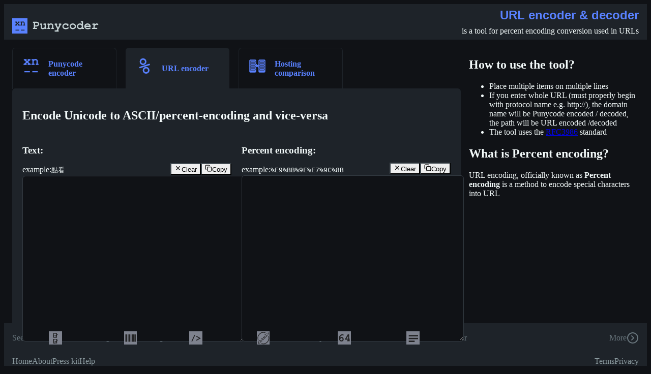

--- FILE ---
content_type: text/html; charset=utf-8
request_url: https://www.punycoder.com/url-encoder/
body_size: 14599
content:
<!DOCTYPE html><!--0uaNQvcLUU5eK4azL4CQO--><html lang="en"><head><meta charSet="utf-8"/><meta name="viewport" content="width=device-width, initial-scale=1"/><link rel="stylesheet" href="/_next/static/chunks/374663637fd0ea91.css" data-precedence="next"/><link rel="preload" as="script" fetchPriority="low" href="/_next/static/chunks/800f328a6e3d02e3.js"/><script src="/_next/static/chunks/8b3d8bbe918cbd40.js" async=""></script><script src="/_next/static/chunks/dc3d5c57009f52c5.js" async=""></script><script src="/_next/static/chunks/turbopack-258fe1fb3597510a.js" async=""></script><script src="/_next/static/chunks/cb3798f140098d72.js" async=""></script><script src="/_next/static/chunks/f8122ab5d5bf3d8b.js" async=""></script><script src="/_next/static/chunks/3174d6657b88f344.js" async=""></script><script src="/_next/static/chunks/db81837990023b09.js" async=""></script><script src="/_next/static/chunks/1213f55b71023a51.js" async=""></script><script src="/_next/static/chunks/79737c77f46f6ff4.js" async=""></script><script src="/_next/static/chunks/da1af7d111f5aee4.js" async=""></script><link rel="preload" href="https://www.googletagmanager.com/gtag/js?id=G-N3XBQHFLMT}" as="script"/><title>URL encoder &amp; decoder, a tool for encoding characters into URL 🧰</title><meta name="description" content="A tool that encodes (escapes) special characters such as &amp; to %26 or # to %23 so they can be used in a URL. Known as URL encoding or percent-encoding. 🔧🛠"/><meta name="application-name" content="URL encoder &amp; decoder"/><link rel="author" href="https://www.glueo.com/"/><meta name="author" content="Glueo, s.r.o."/><meta name="generator" content="Glueo, s.r.o."/><meta name="keywords" content="idn,punycode,localization,domain,domains"/><meta name="referrer" content="origin-when-cross-origin"/><meta name="robots" content="index, follow"/><meta name="googlebot" content="index, follow, max-video-preview:-1, max-image-preview:large, max-snippet:-1"/><meta name="google-adsense-account" content="ca-pub-1931674763618818"/><meta name="impact-site-verification" content="814783d0-c55d-4bf9-9406-00cfa7e7cbfd"/><meta name="preconnect" content="https://www.googletagmanager.com"/><link rel="canonical" href="https://www.punycoder.com/url-encoder/"/><meta name="format-detection" content="telephone=no, address=no, email=no"/><meta property="og:title" content="URL encoder &amp; decoder, a tool for encoding characters into URL"/><meta property="og:description" content="A tool that encodes (escapes) special characters such as &amp; to %26 or # to %23 so they can be used in a URL. Known as URL encoding or percent-encoding."/><meta property="og:url" content="https://www.punycoder.com/url-encoder/"/><meta property="og:site_name" content="URL encoder &amp; decoder"/><meta property="og:locale" content="en_US"/><meta property="og:image" content="https://www.punycoder.com/_next/static/media/opengraph.4ceb3335.png"/><meta property="og:image:width" content="800"/><meta property="og:image:height" content="600"/><meta property="og:image:alt" content="URL encoder &amp; decoder, a tool for encoding characters into URL"/><meta property="og:image" content="https://www.punycoder.com/_next/static/media/twitter.6b060c50.png"/><meta property="og:image:width" content="1800"/><meta property="og:image:height" content="1600"/><meta property="og:image:alt" content="URL encoder &amp; decoder, a tool for encoding characters into URL"/><meta property="og:type" content="website"/><meta name="twitter:card" content="summary_large_image"/><meta name="twitter:creator" content="@PunycoderCom"/><meta name="twitter:title" content="URL encoder &amp; decoder, a tool for encoding characters into URL"/><meta name="twitter:description" content="A tool that encodes (escapes) special characters such as &amp; to %26 or # to %23 so they can be used in a URL. Known as URL encoding or percent-encoding."/><meta name="twitter:image" content="https://www.punycoder.com/_next/static/media/twitter.6b060c50.png"/><meta name="twitter:image" content="https://www.punycoder.com/_next/static/media/icon512x512.04547db7.png"/><link rel="icon" href="/_next/static/media/icon16x16.6481fe60.png" type="image/png" sizes="16x16"/><link rel="icon" href="/_next/static/media/icon32x32.b1af0bae.png" type="image/png" sizes="32x32"/><link rel="icon" href="/_next/static/media/icon48x48.b978cad6.png" type="image/png" sizes="48x48"/><link rel="icon" href="/_next/static/media/icon64x64.d4137af4.png" type="image/png" sizes="64x64"/><link rel="icon" href="/_next/static/media/icon128x128.2077e542.png" type="image/png" sizes="128x128"/><link rel="icon" href="/_next/static/media/icon180x180.5e5dc2bd.png" type="image/png" sizes="180x180"/><link rel="icon" href="/_next/static/media/icon192x192.60955c91.png" type="image/png" sizes="192x192"/><link rel="icon" href="/_next/static/media/icon256x256.0179eefd.png" type="image/png" sizes="256x256"/><link rel="icon" href="/_next/static/media/icon300x300.e52a3ae8.png" type="image/png" sizes="300x300"/><link rel="icon" href="/_next/static/media/icon384x384.8cee0ab8.png" type="image/png" sizes="384x384"/><link rel="icon" href="/_next/static/media/icon512x512.04547db7.png" type="image/png" sizes="512x512"/><link rel="apple-touch-icon" href="/_next/static/media/icon180x180.5e5dc2bd.png" type="image/png" sizes="180x180"/><link rel="icon" href="/_next/static/media/icon.7b28ac7a.svg" type="image/svg+xml"/><script src="/_next/static/chunks/a6dad97d9634a72d.js" noModule=""></script></head><body><div hidden=""><!--$--><!--/$--></div><div id="main-wrapper" class="glueo-composition-with-autoheight"><section><script type="application/ld+json">{"@context":"https://schema.org/","@type":"WebApplication","url":"https://www.punycoder.com/url-encoder/","image":"https://www.punycoder.com/_next/static/media/icon512x512.04547db7.png","abstract":"URL encoder & decoder, a tool for encoding characters into URL\nA tool that encodes (escapes) special characters such as & to %26 or # to %23 so they can be used in a URL. Known as URL encoding or percent-encoding.","keywords":["idn","punycode","localization","domain","domains"],"isAccessibleForFree":true,"dateCreated":"2025-12-10T08:48:06.127Z","inLanguage":"en","name":"URL encoder & decoder","alternateName":["Percent encoder","Percent decoder","URL percent encoding","URL percent decoding","URL encoding","URL decoding","URL escape","URL unescape","URL escape characters","URL unescape characters","URL encode","URL decode","URL encode characters","URL decode"],"description":"A tool that encodes (escapes) special characters such as & to %26 or # to %23 so they can be used in a URL. Known as URL encoding or percent-encoding.","applicationCategory":"DeveloperApplication","applicationSuite":"Glueo tools","operatingSystem":"All","browserRequirements":"Requires HTML5 support and JavaScript","softwareVersion":"1.0","softwareRequirements":"Web browser with JavaScript support","offers":{"@type":"Offer","price":"0","priceCurrency":"USD"},"supportingData":{"@type":"DataFeed","name":"SupportingDataDataFeed","description":"Data supported by the application, consumed or produced","dataFeedElement":[{"@type":"ComputerLanguage","name":"Punycode","sameAs":["https://en.wikipedia.org/wiki/Punycode","https://tools.ietf.org/html/rfc5895"]},{"@type":"ComputerLanguage","name":"IDN","sameAs":["https://en.wikipedia.org/wiki/Internationalized_domain_name","https://tools.ietf.org/html/rfc5895"]},{"@type":"ComputerLanguage","name":"ASCII","sameAs":"https://en.wikipedia.org/wiki/ASCII"},{"@type":"ComputerLanguage","name":"UTF-8","sameAs":"https://en.wikipedia.org/wiki/UTF-8"},{"@type":"ComputerLanguage","name":"Unicode","sameAs":"https://en.wikipedia.org/wiki/Unicode"}]}}</script></section><div class="glueo-composition-logo"><a href="/"><img alt="URL encoder &amp; decoder" loading="lazy" width="180" height="30" decoding="async" data-nimg="1" style="color:transparent" src="/_next/static/media/logo.62703929.svg"/></a></div><div class="glueo-composition-intro"><h1 class="glueo-composition-intro-heading">URL encoder &amp; decoder</h1><div class="glueo-composition-intro-body">is a tool for percent encoding conversion used in URLs</div></div><div class="glueo-composition-content-with-sidebar glueo-composition-content-with-autoheight"><div class="glueo-composition-main-with-autoheight"><div class="glueo-tabs"><div class="glueo-tabs-tab-nonactive glueo-tabs-tab"><a href="/" style="background-image:url(&#x27;/_next/static/media/punycode-encoder.724c5206.svg&#x27;)">Punycode encoder</a></div><div class="glueo-tabs-tab-active glueo-tabs-tab"><a href="/url-encoder/" style="background-image:url(&#x27;/_next/static/media/url-encoder.bbbf7659.svg&#x27;)">URL encoder</a></div><div class="glueo-tabs-tab-nonactive glueo-tabs-tab"><a href="/hosting/" style="background-image:url(&#x27;/_next/static/media/hosting-comparison.1be036d0.svg&#x27;)">Hosting comparison</a></div><div class="glueo-tabs-tab-content"><div class="glueo-tabbedverticaltool-content"><div class="glueo-tabbedverticaltool-content-intro"><h2 class="mt-2">Encode Unicode to ASCII/percent-encoding and vice-versa</h2></div><div class="glueo-tabbedverticaltool-content-left"><div class="glueo-standardextendedbox"><div><h3 id="_R_kolubtb_-heading">Text:</h3><div id="_R_kolubtbH2_-example" class="flex gap-1"><span class="text-muted-foreground">example:</span><code class="text-foreground">點看</code></div></div><div class="flex justify-end gap-2"><button type="button" aria-label="Clear text: field" class="!rounded-md inline-flex items-center gap-1.5 border border-border bg-background px-4 py-1.5 text-muted-foreground text-sm transition-colors hover:border-muted hover:bg-card hover:text-foreground focus-visible:outline-none focus-visible:ring-2 focus-visible:ring-ring focus-visible:ring-offset-2 active:bg-secondary disabled:pointer-events-none disabled:opacity-50"><svg xmlns="http://www.w3.org/2000/svg" width="14" height="14" viewBox="0 0 24 24" fill="none" stroke="currentColor" stroke-width="2" stroke-linecap="round" stroke-linejoin="round" class="lucide lucide-x h-3.5 w-3.5 text-muted-foreground" aria-hidden="true"><path d="M18 6 6 18"></path><path d="m6 6 12 12"></path></svg><span>Clear</span></button><button type="button" aria-label="Copy text: to clipboard" class="!rounded-md inline-flex items-center gap-1.5 border border-border bg-background px-4 py-1.5 text-muted-foreground text-sm transition-colors hover:border-muted hover:bg-card hover:text-foreground focus-visible:outline-none focus-visible:ring-2 focus-visible:ring-ring focus-visible:ring-offset-2 active:bg-secondary disabled:pointer-events-none disabled:opacity-50"><svg xmlns="http://www.w3.org/2000/svg" width="14" height="14" viewBox="0 0 24 24" fill="none" stroke="currentColor" stroke-width="2" stroke-linecap="round" stroke-linejoin="round" class="lucide lucide-copy h-3.5 w-3.5 text-muted-foreground" aria-hidden="true"><rect width="14" height="14" x="8" y="8" rx="2" ry="2"></rect><path d="M4 16c-1.1 0-2-.9-2-2V4c0-1.1.9-2 2-2h10c1.1 0 2 .9 2 2"></path></svg><span>Copy</span></button></div><textarea style="font-family:monospace, monospace" class="bslegacy-form-control w-full text-monospace" autoComplete="off" spellCheck="false" translate="no" autoCapitalize="none" rows="2" id="_R_kolubtbH1_-textarea" aria-labelledby="_R_kolubtb_-heading" aria-describedby="_R_kolubtbH2_-example "></textarea><div id="_R_kolubtbH3_-notes"><div></div></div></div></div><div class="glueo-tabbedverticaltool-content-right"><div class="glueo-standardextendedbox"><div><h3 id="_R_solubtb_-heading">Percent encoding:</h3><div id="_R_solubtbH2_-example" class="flex gap-1"><span class="text-muted-foreground">example:</span><code class="text-foreground">%E9%BB%9E%E7%9C%8B</code></div></div><div class="flex justify-end gap-2"><button type="button" aria-label="Clear percent encoding: field" class="!rounded-md inline-flex items-center gap-1.5 border border-border bg-background px-4 py-1.5 text-muted-foreground text-sm transition-colors hover:border-muted hover:bg-card hover:text-foreground focus-visible:outline-none focus-visible:ring-2 focus-visible:ring-ring focus-visible:ring-offset-2 active:bg-secondary disabled:pointer-events-none disabled:opacity-50"><svg xmlns="http://www.w3.org/2000/svg" width="14" height="14" viewBox="0 0 24 24" fill="none" stroke="currentColor" stroke-width="2" stroke-linecap="round" stroke-linejoin="round" class="lucide lucide-x h-3.5 w-3.5 text-muted-foreground" aria-hidden="true"><path d="M18 6 6 18"></path><path d="m6 6 12 12"></path></svg><span>Clear</span></button><button type="button" aria-label="Copy percent encoding: to clipboard" class="!rounded-md inline-flex items-center gap-1.5 border border-border bg-background px-4 py-1.5 text-muted-foreground text-sm transition-colors hover:border-muted hover:bg-card hover:text-foreground focus-visible:outline-none focus-visible:ring-2 focus-visible:ring-ring focus-visible:ring-offset-2 active:bg-secondary disabled:pointer-events-none disabled:opacity-50"><svg xmlns="http://www.w3.org/2000/svg" width="14" height="14" viewBox="0 0 24 24" fill="none" stroke="currentColor" stroke-width="2" stroke-linecap="round" stroke-linejoin="round" class="lucide lucide-copy h-3.5 w-3.5 text-muted-foreground" aria-hidden="true"><rect width="14" height="14" x="8" y="8" rx="2" ry="2"></rect><path d="M4 16c-1.1 0-2-.9-2-2V4c0-1.1.9-2 2-2h10c1.1 0 2 .9 2 2"></path></svg><span>Copy</span></button></div><textarea style="font-family:monospace, monospace" class="bslegacy-form-control w-full text-monospace" autoComplete="off" spellCheck="false" translate="no" autoCapitalize="none" rows="2" id="_R_solubtbH1_-textarea" aria-labelledby="_R_solubtb_-heading" aria-describedby="_R_solubtbH2_-example "></textarea><div id="_R_solubtbH3_-notes"><div></div></div></div></div></div></div></div></div><section class="glueo-composition-sidebar"><div>
<h2>How to use the tool?</h2>
<ul class="pl-1">
  <li>Place multiple items on multiple lines</li>
  <li>If you enter whole URL (must properly begin with protocol name e.g. http://), the domain name will be Punycode encoded / decoded, the path will be URL encoded /decoded</li>
  <li>The tool uses the <a href="https://datatracker.ietf.org/doc/html/rfc3986">RFC3986</a> standard</li>
</ul>
<h2>What is Percent encoding?</h2>
<p>URL encoding, officially known as  <strong>Percent encoding</strong> is a method to encode special characters into URL</p></div><div class="fade-in mt-6"></div></section></div><section class="glueo-composition-prefooter"><div class="glueo-horizontal-services"><div class="glueo-horizontal-services-caption"><a class="glueo-horizontal-services-link" href="/see-also/">See also:</a></div><div class="glueo-horizontal-services-body"><a class="glueo-horizontal-services-link" href="https://www.htmlcorrector.com/?utm_source=punycoder&amp;utm_medium=own-referral&amp;utm_campaign=url-encoder&amp;utm_content=leftpanel" data-state="closed"><img alt="Html Corrector" loading="lazy" width="30" height="30" decoding="async" data-nimg="1" class="glueo-horizontal-services-service-image" style="color:transparent" src="/_next/static/media/htmlcorrector-icon.e71937f7.svg"/><span>HTML fixing tool</span></a><a class="glueo-horizontal-services-link" href="https://www.gguid.com/?utm_source=punycoder&amp;utm_medium=own-referral&amp;utm_campaign=url-encoder&amp;utm_content=leftpanel" data-state="closed"><img alt="GGuid" loading="lazy" width="30" height="30" decoding="async" data-nimg="1" class="glueo-horizontal-services-service-image" style="color:transparent" src="/_next/static/media/gguid-icon.ed997163.svg"/><span>Guid generator</span></a><a class="glueo-horizontal-services-link" href="https://www.htmlenc.com/?utm_source=punycoder&amp;utm_medium=own-referral&amp;utm_campaign=url-encoder&amp;utm_content=leftpanel" data-state="closed"><img alt="HTML Enc" loading="lazy" width="30" height="30" decoding="async" data-nimg="1" class="glueo-horizontal-services-service-image" style="color:transparent" src="/_next/static/media/htmlenc-icon.507f1131.svg"/><span>HTML encoder</span></a><a class="glueo-horizontal-services-link" href="https://www.htmlwasher.com/?utm_source=punycoder&amp;utm_medium=own-referral&amp;utm_campaign=url-encoder&amp;utm_content=leftpanel" data-state="closed"><img alt="Html Washer" loading="lazy" width="30" height="30" decoding="async" data-nimg="1" class="glueo-horizontal-services-service-image" style="color:transparent" src="/_next/static/media/htmlwasher-icon.ab0bbab9.svg"/><span>HTML cleanup tool</span></a><a class="glueo-horizontal-services-link" href="https://www.64baser.com/?utm_source=punycoder&amp;utm_medium=own-referral&amp;utm_campaign=url-encoder&amp;utm_content=leftpanel" data-state="closed"><img alt="64 Baser" loading="lazy" width="30" height="30" decoding="async" data-nimg="1" class="glueo-horizontal-services-service-image" style="color:transparent" src="/_next/static/media/sixtyfourbaser-icon.0ee67929.svg"/><span>Base64 encoder</span></a><a class="glueo-horizontal-services-link" href="https://www.htmlinstant.com/?utm_source=punycoder&amp;utm_medium=own-referral&amp;utm_campaign=url-encoder&amp;utm_content=leftpanel" data-state="closed"><img alt="Html Instant" loading="lazy" width="30" height="30" decoding="async" data-nimg="1" class="glueo-horizontal-services-service-image" style="color:transparent" src="/_next/static/media/htmlinstant-icon.d358bd15.svg"/><span>HTML editor</span></a></div><div class="glueo-horizontal-services-more"><a class="glueo-horizontal-services-link inline-flex items-center gap-1" href="/see-also/">More<svg xmlns="http://www.w3.org/2000/svg" width="24" height="24" viewBox="0 0 24 24" fill="none" stroke="currentColor" stroke-width="2" stroke-linecap="round" stroke-linejoin="round" class="lucide lucide-circle-chevron-right h-4 w-4" aria-hidden="true"><circle cx="12" cy="12" r="10"></circle><path d="m10 8 4 4-4 4"></path></svg></a></div></div></section><footer class="glueo-composition-footer"><nav class="glueo-composition-brandlinks"><a href="/">Home</a><a href="/about/">About</a><a href="/press-kit/">Press kit</a><a href="/help/">Help</a></nav><nav class="glueo-composition-legallinks"><a href="/terms/">Terms</a><a href="/privacy/">Privacy</a></nav></footer></div><!--$--><!--/$--><script src="/_next/static/chunks/800f328a6e3d02e3.js" id="_R_" async=""></script><script>(self.__next_f=self.__next_f||[]).push([0])</script><script>self.__next_f.push([1,"1:\"$Sreact.fragment\"\n3:I[47650,[\"/_next/static/chunks/cb3798f140098d72.js\",\"/_next/static/chunks/f8122ab5d5bf3d8b.js\"],\"default\"]\n4:I[56554,[\"/_next/static/chunks/cb3798f140098d72.js\",\"/_next/static/chunks/f8122ab5d5bf3d8b.js\"],\"default\"]\n6:I[46171,[\"/_next/static/chunks/cb3798f140098d72.js\",\"/_next/static/chunks/f8122ab5d5bf3d8b.js\"],\"OutletBoundary\"]\n7:\"$Sreact.suspense\"\n9:I[46171,[\"/_next/static/chunks/cb3798f140098d72.js\",\"/_next/static/chunks/f8122ab5d5bf3d8b.js\"],\"ViewportBoundary\"]\nb:I[46171,[\"/_next/static/chunks/cb3798f140098d72.js\",\"/_next/static/chunks/f8122ab5d5bf3d8b.js\"],\"MetadataBoundary\"]\nd:I[87210,[\"/_next/static/chunks/cb3798f140098d72.js\",\"/_next/static/chunks/f8122ab5d5bf3d8b.js\"],\"default\"]\n:HL[\"/_next/static/chunks/374663637fd0ea91.css\",\"style\"]\n"])</script><script>self.__next_f.push([1,"0:{\"P\":null,\"b\":\"0uaNQvcLUU5eK4azL4CQO\",\"c\":[\"\",\"url-encoder\",\"\"],\"q\":\"\",\"i\":false,\"f\":[[[\"\",{\"children\":[\"url-encoder\",{\"children\":[\"__PAGE__\",{}]}]},\"$undefined\",\"$undefined\",true],[[\"$\",\"$1\",\"c\",{\"children\":[[[\"$\",\"link\",\"0\",{\"rel\":\"stylesheet\",\"href\":\"/_next/static/chunks/374663637fd0ea91.css\",\"precedence\":\"next\",\"crossOrigin\":\"$undefined\",\"nonce\":\"$undefined\"}],[\"$\",\"script\",\"script-0\",{\"src\":\"/_next/static/chunks/3174d6657b88f344.js\",\"async\":true,\"nonce\":\"$undefined\"}],[\"$\",\"script\",\"script-1\",{\"src\":\"/_next/static/chunks/db81837990023b09.js\",\"async\":true,\"nonce\":\"$undefined\"}]],[\"$\",\"html\",null,{\"lang\":\"en\",\"children\":[[\"$\",\"head\",null,{\"children\":\"$L2\"}],[\"$\",\"body\",null,{\"children\":[\"$\",\"$L3\",null,{\"parallelRouterKey\":\"children\",\"error\":\"$undefined\",\"errorStyles\":\"$undefined\",\"errorScripts\":\"$undefined\",\"template\":[\"$\",\"$L4\",null,{}],\"templateStyles\":\"$undefined\",\"templateScripts\":\"$undefined\",\"notFound\":[[[\"$\",\"title\",null,{\"children\":\"404: This page could not be found.\"}],[\"$\",\"div\",null,{\"style\":{\"fontFamily\":\"system-ui,\\\"Segoe UI\\\",Roboto,Helvetica,Arial,sans-serif,\\\"Apple Color Emoji\\\",\\\"Segoe UI Emoji\\\"\",\"height\":\"100vh\",\"textAlign\":\"center\",\"display\":\"flex\",\"flexDirection\":\"column\",\"alignItems\":\"center\",\"justifyContent\":\"center\"},\"children\":[\"$\",\"div\",null,{\"children\":[[\"$\",\"style\",null,{\"dangerouslySetInnerHTML\":{\"__html\":\"body{color:#000;background:#fff;margin:0}.next-error-h1{border-right:1px solid rgba(0,0,0,.3)}@media (prefers-color-scheme:dark){body{color:#fff;background:#000}.next-error-h1{border-right:1px solid rgba(255,255,255,.3)}}\"}}],[\"$\",\"h1\",null,{\"className\":\"next-error-h1\",\"style\":{\"display\":\"inline-block\",\"margin\":\"0 20px 0 0\",\"padding\":\"0 23px 0 0\",\"fontSize\":24,\"fontWeight\":500,\"verticalAlign\":\"top\",\"lineHeight\":\"49px\"},\"children\":404}],[\"$\",\"div\",null,{\"style\":{\"display\":\"inline-block\"},\"children\":[\"$\",\"h2\",null,{\"style\":{\"fontSize\":14,\"fontWeight\":400,\"lineHeight\":\"49px\",\"margin\":0},\"children\":\"This page could not be found.\"}]}]]}]}]],[]],\"forbidden\":\"$undefined\",\"unauthorized\":\"$undefined\"}]}]]}]]}],{\"children\":[[\"$\",\"$1\",\"c\",{\"children\":[null,[\"$\",\"$L3\",null,{\"parallelRouterKey\":\"children\",\"error\":\"$undefined\",\"errorStyles\":\"$undefined\",\"errorScripts\":\"$undefined\",\"template\":[\"$\",\"$L4\",null,{}],\"templateStyles\":\"$undefined\",\"templateScripts\":\"$undefined\",\"notFound\":\"$undefined\",\"forbidden\":\"$undefined\",\"unauthorized\":\"$undefined\"}]]}],{\"children\":[[\"$\",\"$1\",\"c\",{\"children\":[\"$L5\",[[\"$\",\"script\",\"script-0\",{\"src\":\"/_next/static/chunks/1213f55b71023a51.js\",\"async\":true,\"nonce\":\"$undefined\"}],[\"$\",\"script\",\"script-1\",{\"src\":\"/_next/static/chunks/79737c77f46f6ff4.js\",\"async\":true,\"nonce\":\"$undefined\"}],[\"$\",\"script\",\"script-2\",{\"src\":\"/_next/static/chunks/da1af7d111f5aee4.js\",\"async\":true,\"nonce\":\"$undefined\"}]],[\"$\",\"$L6\",null,{\"children\":[\"$\",\"$7\",null,{\"name\":\"Next.MetadataOutlet\",\"children\":\"$@8\"}]}]]}],{},null,false,false]},null,false,false]},null,false,false],[\"$\",\"$1\",\"h\",{\"children\":[null,[\"$\",\"$L9\",null,{\"children\":\"$@a\"}],[\"$\",\"div\",null,{\"hidden\":true,\"children\":[\"$\",\"$Lb\",null,{\"children\":[\"$\",\"$7\",null,{\"name\":\"Next.Metadata\",\"children\":\"$@c\"}]}]}],null]}],false]],\"m\":\"$undefined\",\"G\":[\"$d\",[]],\"S\":true}\n"])</script><script>self.__next_f.push([1,"e:I[25810,[\"/_next/static/chunks/3174d6657b88f344.js\",\"/_next/static/chunks/db81837990023b09.js\",\"/_next/static/chunks/1213f55b71023a51.js\",\"/_next/static/chunks/79737c77f46f6ff4.js\",\"/_next/static/chunks/da1af7d111f5aee4.js\"],\"\"]\n2:[[\"$\",\"$Le\",null,{\"id\":\"_ga-source\",\"async\":true,\"src\":\"https://www.googletagmanager.com/gtag/js?id=G-N3XBQHFLMT}\"}],[\"$\",\"$Le\",null,{\"id\":\"_ga-init\",\"dangerouslySetInnerHTML\":{\"__html\":\"window.dataLayer = window.dataLayer || [];\\n  function gtag(){dataLayer.push(arguments);}\\n  gtag('js', new Date());\\n\\n  gtag('config', 'G-N3XBQHFLMT');\\ngtag('config', 'G-8PYGJJ5YWC');\"}}]]\n"])</script><script>self.__next_f.push([1,"a:[[\"$\",\"meta\",\"0\",{\"charSet\":\"utf-8\"}],[\"$\",\"meta\",\"1\",{\"name\":\"viewport\",\"content\":\"width=device-width, initial-scale=1\"}]]\n"])</script><script>self.__next_f.push([1,"c:[[\"$\",\"title\",\"0\",{\"children\":\"URL encoder \u0026 decoder, a tool for encoding characters into URL 🧰\"}],[\"$\",\"meta\",\"1\",{\"name\":\"description\",\"content\":\"A tool that encodes (escapes) special characters such as \u0026 to %26 or # to %23 so they can be used in a URL. Known as URL encoding or percent-encoding. 🔧🛠\"}],[\"$\",\"meta\",\"2\",{\"name\":\"application-name\",\"content\":\"URL encoder \u0026 decoder\"}],[\"$\",\"link\",\"3\",{\"rel\":\"author\",\"href\":\"https://www.glueo.com/\"}],[\"$\",\"meta\",\"4\",{\"name\":\"author\",\"content\":\"Glueo, s.r.o.\"}],[\"$\",\"meta\",\"5\",{\"name\":\"generator\",\"content\":\"Glueo, s.r.o.\"}],[\"$\",\"meta\",\"6\",{\"name\":\"keywords\",\"content\":\"idn,punycode,localization,domain,domains\"}],[\"$\",\"meta\",\"7\",{\"name\":\"referrer\",\"content\":\"origin-when-cross-origin\"}],[\"$\",\"meta\",\"8\",{\"name\":\"robots\",\"content\":\"index, follow\"}],[\"$\",\"meta\",\"9\",{\"name\":\"googlebot\",\"content\":\"index, follow, max-video-preview:-1, max-image-preview:large, max-snippet:-1\"}],[\"$\",\"meta\",\"10\",{\"name\":\"google-adsense-account\",\"content\":\"ca-pub-1931674763618818\"}],[\"$\",\"meta\",\"11\",{\"name\":\"impact-site-verification\",\"content\":\"814783d0-c55d-4bf9-9406-00cfa7e7cbfd\"}],[\"$\",\"meta\",\"12\",{\"name\":\"preconnect\",\"content\":\"https://www.googletagmanager.com\"}],[\"$\",\"link\",\"13\",{\"rel\":\"canonical\",\"href\":\"https://www.punycoder.com/url-encoder/\"}],[\"$\",\"meta\",\"14\",{\"name\":\"format-detection\",\"content\":\"telephone=no, address=no, email=no\"}],[\"$\",\"meta\",\"15\",{\"property\":\"og:title\",\"content\":\"URL encoder \u0026 decoder, a tool for encoding characters into URL\"}],[\"$\",\"meta\",\"16\",{\"property\":\"og:description\",\"content\":\"A tool that encodes (escapes) special characters such as \u0026 to %26 or # to %23 so they can be used in a URL. Known as URL encoding or percent-encoding.\"}],[\"$\",\"meta\",\"17\",{\"property\":\"og:url\",\"content\":\"https://www.punycoder.com/url-encoder/\"}],[\"$\",\"meta\",\"18\",{\"property\":\"og:site_name\",\"content\":\"URL encoder \u0026 decoder\"}],[\"$\",\"meta\",\"19\",{\"property\":\"og:locale\",\"content\":\"en_US\"}],[\"$\",\"meta\",\"20\",{\"property\":\"og:image\",\"content\":\"https://www.punycoder.com/_next/static/media/opengraph.4ceb3335.png\"}],[\"$\",\"meta\",\"21\",{\"property\":\"og:image:width\",\"content\":\"800\"}],[\"$\",\"meta\",\"22\",{\"property\":\"og:image:height\",\"content\":\"600\"}],[\"$\",\"meta\",\"23\",{\"property\":\"og:image:alt\",\"content\":\"URL encoder \u0026 decoder, a tool for encoding characters into URL\"}],[\"$\",\"meta\",\"24\",{\"property\":\"og:image\",\"content\":\"https://www.punycoder.com/_next/static/media/twitter.6b060c50.png\"}],[\"$\",\"meta\",\"25\",{\"property\":\"og:image:width\",\"content\":\"1800\"}],[\"$\",\"meta\",\"26\",{\"property\":\"og:image:height\",\"content\":\"1600\"}],[\"$\",\"meta\",\"27\",{\"property\":\"og:image:alt\",\"content\":\"URL encoder \u0026 decoder, a tool for encoding characters into URL\"}],[\"$\",\"meta\",\"28\",{\"property\":\"og:type\",\"content\":\"website\"}],[\"$\",\"meta\",\"29\",{\"name\":\"twitter:card\",\"content\":\"summary_large_image\"}],[\"$\",\"meta\",\"30\",{\"name\":\"twitter:creator\",\"content\":\"@PunycoderCom\"}],[\"$\",\"meta\",\"31\",{\"name\":\"twitter:title\",\"content\":\"URL encoder \u0026 decoder, a tool for encoding characters into URL\"}],[\"$\",\"meta\",\"32\",{\"name\":\"twitter:description\",\"content\":\"A tool that encodes (escapes) special characters such as \u0026 to %26 or # to %23 so they can be used in a URL. Known as URL encoding or percent-encoding.\"}],[\"$\",\"meta\",\"33\",{\"name\":\"twitter:image\",\"content\":\"https://www.punycoder.com/_next/static/media/twitter.6b060c50.png\"}],[\"$\",\"meta\",\"34\",{\"name\":\"twitter:image\",\"content\":\"https://www.punycoder.com/_next/static/media/icon512x512.04547db7.png\"}],[\"$\",\"link\",\"35\",{\"rel\":\"icon\",\"href\":\"/_next/static/media/icon16x16.6481fe60.png\",\"type\":\"image/png\",\"sizes\":\"16x16\"}],[\"$\",\"link\",\"36\",{\"rel\":\"icon\",\"href\":\"/_next/static/media/icon32x32.b1af0bae.png\",\"type\":\"image/png\",\"sizes\":\"32x32\"}],[\"$\",\"link\",\"37\",{\"rel\":\"icon\",\"href\":\"/_next/static/media/icon48x48.b978cad6.png\",\"type\":\"image/png\",\"sizes\":\"48x48\"}],[\"$\",\"link\",\"38\",{\"rel\":\"icon\",\"href\":\"/_next/static/media/icon64x64.d4137af4.png\",\"type\":\"image/png\",\"sizes\":\"64x64\"}],[\"$\",\"link\",\"39\",{\"rel\":\"icon\",\"href\":\"/_next/static/media/icon128x128.2077e542.png\",\"type\":\"image/png\",\"sizes\":\"128x128\"}],\"$Lf\",\"$L10\",\"$L11\",\"$L12\",\"$L13\",\"$L14\",\"$L15\",\"$L16\",\"$L17\"]\n"])</script><script>self.__next_f.push([1,"8:null\n"])</script><script>self.__next_f.push([1,"18:I[47210,[\"/_next/static/chunks/cb3798f140098d72.js\",\"/_next/static/chunks/f8122ab5d5bf3d8b.js\"],\"IconMark\"]\nf:[\"$\",\"link\",\"40\",{\"rel\":\"icon\",\"href\":\"/_next/static/media/icon180x180.5e5dc2bd.png\",\"type\":\"image/png\",\"sizes\":\"180x180\"}]\n10:[\"$\",\"link\",\"41\",{\"rel\":\"icon\",\"href\":\"/_next/static/media/icon192x192.60955c91.png\",\"type\":\"image/png\",\"sizes\":\"192x192\"}]\n11:[\"$\",\"link\",\"42\",{\"rel\":\"icon\",\"href\":\"/_next/static/media/icon256x256.0179eefd.png\",\"type\":\"image/png\",\"sizes\":\"256x256\"}]\n12:[\"$\",\"link\",\"43\",{\"rel\":\"icon\",\"href\":\"/_next/static/media/icon300x300.e52a3ae8.png\",\"type\":\"image/png\",\"sizes\":\"300x300\"}]\n13:[\"$\",\"link\",\"44\",{\"rel\":\"icon\",\"href\":\"/_next/static/media/icon384x384.8cee0ab8.png\",\"type\":\"image/png\",\"sizes\":\"384x384\"}]\n14:[\"$\",\"link\",\"45\",{\"rel\":\"icon\",\"href\":\"/_next/static/media/icon512x512.04547db7.png\",\"type\":\"image/png\",\"sizes\":\"512x512\"}]\n15:[\"$\",\"link\",\"46\",{\"rel\":\"apple-touch-icon\",\"href\":\"/_next/static/media/icon180x180.5e5dc2bd.png\",\"type\":\"image/png\",\"sizes\":\"180x180\"}]\n16:[\"$\",\"link\",\"47\",{\"rel\":\"icon\",\"href\":\"/_next/static/media/icon.7b28ac7a.svg\",\"type\":\"image/svg+xml\"}]\n17:[\"$\",\"$L18\",\"48\",{}]\n"])</script><script>self.__next_f.push([1,"1a:I[14892,[\"/_next/static/chunks/3174d6657b88f344.js\",\"/_next/static/chunks/db81837990023b09.js\",\"/_next/static/chunks/1213f55b71023a51.js\",\"/_next/static/chunks/79737c77f46f6ff4.js\",\"/_next/static/chunks/da1af7d111f5aee4.js\"],\"Image\"]\n1b:I[12973,[\"/_next/static/chunks/3174d6657b88f344.js\",\"/_next/static/chunks/db81837990023b09.js\",\"/_next/static/chunks/1213f55b71023a51.js\",\"/_next/static/chunks/79737c77f46f6ff4.js\",\"/_next/static/chunks/da1af7d111f5aee4.js\"],\"default\"]\n1c:I[48751,[\"/_next/static/chunks/3174d6657b88f344.js\",\"/_next/static/chunks/db81837990023b09.js\",\"/_next/static/chunks/1213f55b71023a51.js\",\"/_next/static/chunks/79737c77f46f6ff4.js\",\"/_next/static/chunks/da1af7d111f5aee4.js\"],\"default\"]\n1d:I[2444,[\"/_next/static/chunks/3174d6657b88f344.js\",\"/_next/static/chunks/db81837990023b09.js\",\"/_next/static/chunks/1213f55b71023a51.js\",\"/_next/static/chunks/79737c77f46f6ff4.js\",\"/_next/static/chunks/da1af7d111f5aee4.js\"],\"default\"]\n1e:T472,\u003ch2\u003eDedicated Servers\u003c/h2\u003e\n\u003cp\u003eFull control and high-performance hosting for critical workloads supported 24/7 by real experts.\u003c/p\u003e\n\u003cdiv class=\"glueo-external-service-content-cta\"\u003e\n\u003ch3\u003eCompare with other plans\u003c/h3\u003e\n\u003cp\u003eClick to see, which one suits you best:\n\u003cstrong\u003eVPS Hosting\u003c/strong\u003e, \u003cstrong\u003eDedicated Servers\u003c/strong\u003e, \u003cstrong\u003ecPanel WordPress\u003c/strong\u003e or \u003cstrong\u003eShared Hosting\u003c/strong\u003e?\u003c/p\u003e\n\u003c/div\u003e\u003ch2\u003eInMotion Hosting\u003c/h2\u003e\n\u003cp\u003e\u003cstrong\u003eInMotion Hosting\u003c/strong\u003e is a privately-owned, worldwide provider of web hosting, managed services, and cloud-based solutions.\u003c/p\u003e\n\u003cp\u003eFounded in 2001, InMotion Hosting has been dedicated to providing the best hardware, software, and support in the hosting industry while focusing on open source technologies.\u003c/p\u003e\u003cimg src=\"/_next/static/media/_logo-light-bg.0d292380.svg\" alt=\"inmotion brand image\" width=\"260\" height=\"67\" class=\"glueo-external-service-brand-image-light glueo-external-service-logo\" /\u003e\n        \u003cimg src=\"/_next/static/media/_logo-dark-bg.0826f5b7.svg\" alt=\"inmotion brand image\" width=\"260\" height=\"65\" class=\"glueo-external-service-brand-image-dark glueo-external-service-logo\" /\u003e1f:T478,\u003ch2\u003eShared Hosting\u003c/h2\u003e\n\u003cp\u003eFlexible hosting for agencies and small businesses launching fast, dependable websites with room to grow.\u003c/p\u003e\n\u003cdiv class=\"glueo-external-service-content-cta\"\u003e\n\u003ch3\u003eCompare with other plans\u003c/h3\u003e\n\u003cp\u003eClick to see, which one suits you best:\n\u003cstrong\u003eVPS Hosting\u003c/strong\u003e, \u003cstrong\u003eDedicated Servers\u003c/strong\u003e, \u003cstrong\u003ecPanel WordPress\u003c/strong\u003e or \u003cstrong\u003eShared Hosting\u003c/strong\u003e?\u003c/p\u003e\n\u003c/div\u003e\u003ch2\u003eInMotion Hosting\u003c/h2\u003e\n\u003cp\u003e\u003cstrong\u003eInMotion Hosting\u003c/strong\u003e is a privately-owned, worldwide provider of web hosting, managed services, and cloud-based solutions.\u003c/p\u003e\n\u003cp\u003eFounded in 2001, InMotion Hosting has been dedicated to providing the best hardware, software, and support in the hosting industry while focusing on open source technologies.\u003c/p\u003e\u003cimg src=\"/_next/static/media/_logo-light-bg.0d292380.svg\" alt=\"inmotion brand image\" width=\"260\" height=\"67\" class=\"glueo-external-service-brand-image-light glueo-external-service-logo\" /\u003e\n        \u003cimg src=\"/_next/static/media/_logo-dark-bg.0826f5b7.svg\" alt=\"inmotion brand image\" width=\"260\" height=\"65\" class=\"glueo-external-service-brand-image-dark glueo-external-service-logo\" /\u003e20:T474,\u003ch2\u003eVPS Hosting\u003c/h2\u003e\n\u003cp\u003eScalable performance for high-traffic websites, fast-moving businesses, and teams who need more control.\u003c/p\u003e\n\u003cdiv class=\"glueo-external-service-content-cta\"\u003e\n\u003ch3\u003eCompare with other plans\u003c/h3\u003e\n\u003cp\u003eClick to see, which one suits you best:\n\u003cstrong\u003eVPS Hosting\u003c/strong\u003e, \u003cstrong\u003eDedicated Servers\u003c/strong\u003e, \u003cstrong\u003ecPanel WordPress\u003c/strong\u003e or \u003cstrong\u003eShared Hosting\u003c/strong\u003e?\u003c/p\u003e\n\u003c/div\u003e\u003ch2\u003eInMotion Hosting\u003c/h2\u003e\n\u003cp\u003e\u003cstrong\u003eInMotion Hosting\u003c/strong\u003e is a privately-owned, worldwide provider of web hosting, managed services, and cloud-based solutions.\u003c/p\u003e\n\u003cp\u003eFounded in 2001, InMotion Hosting has been dedicated to providing the best hardware, software, and support in the hosting industry while focusing on open source technologies.\u003c/p\u003e\u003cimg src=\"/_next/static/media/_logo-light-bg.0d292380.svg\" alt=\"inmotion brand ima"])</script><script>self.__next_f.push([1,"ge\" width=\"260\" height=\"67\" class=\"glueo-external-service-brand-image-light glueo-external-service-logo\" /\u003e\n        \u003cimg src=\"/_next/static/media/_logo-dark-bg.0826f5b7.svg\" alt=\"inmotion brand image\" width=\"260\" height=\"65\" class=\"glueo-external-service-brand-image-dark glueo-external-service-logo\" /\u003e21:T488,\u003ch2\u003eWordPress Hosting\u003c/h2\u003e\n\u003cp\u003eFast, secure WordPress hosting for teams managing content-heavy sites that demand uptime, speed, and reliable support.\u003c/p\u003e\n\u003cdiv class=\"glueo-external-service-content-cta\"\u003e\n\u003ch3\u003eCompare with other plans\u003c/h3\u003e\n\u003cp\u003eClick to see, which one suits you best:\n\u003cstrong\u003eVPS Hosting\u003c/strong\u003e, \u003cstrong\u003eDedicated Servers\u003c/strong\u003e, \u003cstrong\u003ecPanel WordPress\u003c/strong\u003e or \u003cstrong\u003eShared Hosting\u003c/strong\u003e?\u003c/p\u003e\n\u003c/div\u003e\u003ch2\u003eInMotion Hosting\u003c/h2\u003e\n\u003cp\u003e\u003cstrong\u003eInMotion Hosting\u003c/strong\u003e is a privately-owned, worldwide provider of web hosting, managed services, and cloud-based solutions.\u003c/p\u003e\n\u003cp\u003eFounded in 2001, InMotion Hosting has been dedicated to providing the best hardware, software, and support in the hosting industry while focusing on open source technologies.\u003c/p\u003e\u003cimg src=\"/_next/static/media/_logo-light-bg.0d292380.svg\" alt=\"inmotion brand image\" width=\"260\" height=\"67\" class=\"glueo-external-service-brand-image-light glueo-external-service-logo\" /\u003e\n        \u003cimg src=\"/_next/static/media/_logo-dark-bg.0826f5b7.svg\" alt=\"inmotion brand image\" width=\"260\" height=\"65\" class=\"glueo-external-service-brand-image-dark glueo-external-service-logo\" /\u003e22:T45f,\u003ch2\u003ePremium Proxy Solutions\u003c/h2\u003e\n\u003cp\u003eAccess residential, datacenter, and mobile proxies for web scraping, market research, and online privacy.\u003c/p\u003e\n\u003cp\u003eGlobal coverage with high-speed connections and advanced features.\u003c/p\u003e\n\u003cdiv class=\"glueo-external-service-content-cta\"\u003e\n\u003ch3\u003eGet IPRoyal Proxies\u003c/h3\u003e\n\u003cp\u003eClick to explore proxy solutions for your needs\u003c/p\u003e\n\u003c/div\u003e \u003ch2\u003eIPRoyal\u003c/h2\u003e\n\u003cp\u003eIPRoyal is a leading proxy service provider offering residential, datacenter, and mobile proxies for businesses and individuals. Founded in 2019, it provides high-quality IP addresses for web scraping, market research, and online privacy.\u003c/p\u003e\n\u003cp\u003eThe service ensures reliable connections with global coverage and advanced features for various use cases.\u003c/p\u003e\u003cimg src=\"/_next/static/media/_logo-light-bg.d3ba0bfd.svg\" alt=\"iproyal brand image\" width=\"260\" height=\"51\" class=\"glueo-external-service-brand-image-light glueo-external-service-logo\" /\u003e\n        \u003cimg src=\"/_next/static/media/_logo-dark-bg.673f824e.svg\" alt=\"iproyal brand image\" width=\"260\" height=\"51\" class=\"glueo-external-service-brand-image-dark glueo-external-service-logo\" /\u003e23:T40a,\u003ch2\u003eFastest Hosting. Real Humans. Perfect Score.\u003c/h2\u003e\n\u003cp\u003eBeyond standard hosting: lightning-fast servers, ironclad security, and real support from people who care. Discover why ScalaHosting is the best hosting company to house your website.\u003c/p\u003e\n\u003cdiv class=\"glueo-external-service-content-cta\"\u003e\n\u003ch3\u003eGet started with ScalaHosting\u003c/h3\u003e\n\u003cp\u003eFind the perfect web hosting plan\u003c/p\u003e\n\u003c/div\u003e \u003ch2\u003eScalaHosting\u003c/h2\u003e\n\u003cp\u003eScalaHosting is a premium web hosting provider offering managed VPS hosting, shared hosting, and cloud solutions. Founded in 2007, it provides high-performance hosting with advanced security features and excellent customer support.\u003c/p\u003e\u003cimg src=\"/_next/static/media/_logo-light-bg.9c7e0ded.svg\" alt=\"scalahosting brand image\" width=\"260\" height=\"36\" class=\"glueo-external-service-brand-image-light glueo-external-service-logo\" /\u003e\n        \u003cimg src=\"/_next/static/media/_logo-dark-bg.ce259665.svg\" alt=\"scalahosting brand image\" width=\"260\" height=\"36\" class=\"glueo-external-service-brand-image-dark glueo-external-service-logo\" /\u003e24:T43a,\u003ch2\u003eShop from your favorite stores in ‍America, UK and Türkiye\u003c/h2\u003e\n\u003cp\u003eAffordable Shipping Rates to Anywhere in the World!\u003c/p\u003e\n\u003cp\u003eEnjoy free membership, free consolidation and tax free shopping Delaware!\u003c/p\u003e\n\u003cdiv class=\"glueo-external-service-content-cta\"\u003e\n\u003ch3\u003eGet my usa address\u003c/h3\u003e\n\u003c/div\u003e \u003ch2\u003eShip7\u003c/h2\u003e\n\u003cp\u003eShip7 is a leading e-commerce shipping and fulfillment platform that helps online businesses streamline their shipping operations. It p"])</script><script>self.__next_f.push([1,"rovides integrated shipping solutions, order management, and fulfillment services to optimize the customer experience.\u003c/p\u003e\n\u003cp\u003eThe platform offers competitive shipping rates, real-time tracking, and seamless integration with major e-commerce platforms.\u003c/p\u003e\u003cimg src=\"/_next/static/media/_logo-light-bg.49d6ca20.svg\" alt=\"ship7 brand image\" width=\"260\" height=\"96\" class=\"glueo-external-service-brand-image-light glueo-external-service-logo\" /\u003e\n        \u003cimg src=\"/_next/static/media/_logo-dark-bg.f20df9a3.svg\" alt=\"ship7 brand image\" width=\"260\" height=\"96\" class=\"glueo-external-service-brand-image-dark glueo-external-service-logo\" /\u003e25:T4c7,\u003ch2\u003eSocial Media Management\u003c/h2\u003e\n\u003cp\u003eManage all your social media accounts from one powerful platform with scheduling, analytics, and engagement tools.\u003c/p\u003e\n\u003cp\u003eStreamline your social media marketing with advanced content planning and performance tracking.\u003c/p\u003e\n\u003cdiv class=\"glueo-external-service-content-cta\"\u003e\n\u003ch3\u003eGet VistaSocial\u003c/h3\u003e\n\u003cp\u003eClick to explore social media management solutions\u003c/p\u003e\n\u003c/div\u003e \u003ch2\u003eVistaSocial\u003c/h2\u003e\n\u003cp\u003eVistaSocial is a comprehensive social media management platform that helps businesses and creators manage their social media presence across multiple platforms. It offers scheduling, analytics, and engagement tools to streamline social media marketing efforts.\u003c/p\u003e\n\u003cp\u003eThe platform provides advanced features for content planning, audience engagement, and performance tracking across major social networks.\u003c/p\u003e\u003cimg src=\"/_next/static/media/_icon-light-bg.c601eae9.svg\" alt=\"vistasocial brand image\" width=\"260\" height=\"260\" class=\"glueo-external-service-brand-image-light glueo-external-service-logo\" /\u003e\n        \u003cimg src=\"/_next/static/media/_icon-dark-bg.c601eae9.svg\" alt=\"vistasocial brand image\" width=\"260\" height=\"260\" class=\"glueo-external-service-brand-image-dark glueo-external-service-logo\" /\u003e"])</script><script>self.__next_f.push([1,"5:[\"$\",\"div\",null,{\"id\":\"main-wrapper\",\"className\":\"glueo-composition-with-autoheight\",\"children\":[\"$L19\",[\"$\",\"div\",null,{\"className\":\"glueo-composition-logo\",\"children\":[\"$\",\"a\",null,{\"href\":\"/\",\"children\":[\"$\",\"$L1a\",null,{\"width\":180,\"height\":30,\"src\":{\"src\":\"/_next/static/media/logo.62703929.svg\",\"width\":180,\"height\":30,\"blurWidth\":0,\"blurHeight\":0},\"alt\":\"URL encoder \u0026 decoder\"}]}]}],[\"$\",\"div\",null,{\"className\":\"glueo-composition-intro\",\"children\":[[\"$\",\"h1\",null,{\"className\":\"glueo-composition-intro-heading\",\"children\":\"URL encoder \u0026 decoder\"}],false,[\"$\",\"div\",null,{\"className\":\"glueo-composition-intro-body\",\"dangerouslySetInnerHTML\":{\"__html\":\"is a tool for percent encoding conversion used in URLs\"}}]]}],[\"$\",\"div\",null,{\"className\":\"glueo-composition-content-with-sidebar glueo-composition-content-with-autoheight\",\"children\":[[\"$\",\"div\",null,{\"className\":\"glueo-composition-main-with-autoheight\",\"children\":[\"$\",\"$L1b\",null,{}]}],[\"$\",\"section\",null,{\"className\":\"glueo-composition-sidebar\",\"children\":[null,[\"$\",\"$L1c\",null,{}],[\"$\",\"$L1d\",null,{\"services\":[{\"headerItems\":[{\"html\":\"\u003cp\u003eOur website is free thanks to our sponsors:\u003c/p\u003e\",\"encodedLink\":\"43470d0611455711467d0741090f5d0c15554e151048124f44530f547c05435c135b5f0857110a0c0b1014415e5111155a4e512801161743560154445553155551431c\"}],\"bodyItems\":[{\"html\":\"$1e\",\"encodedLink\":\"43470d0611455711467d0741090f5d0c15554e151048124f44530f547c05435c135b5f0857110a0c0b1014415e5111155a4e512801161743560154445553155551431c\"}]},{\"headerItems\":[{\"html\":\"\u003cp\u003eOur website is free thanks to our sponsors:\u003c/p\u003e\",\"encodedLink\":\"43470d0611455711467d0741090f5d0c15554e151048124f44530f547c05435c135b5f0857110a0c0b1014415e5111155a4e512801161743410c515f5356434d\"}],\"bodyItems\":[{\"html\":\"$1f\",\"encodedLink\":\"43470d0611455711467d0741090f5d0c15554e151048124f44530f547c05435c135b5f0857110a0c0b1014415e5111155a4e512801161743410c515f5356434d\"}]},{\"headerItems\":[{\"html\":\"\u003cp\u003eOur website is free thanks to our sponsors:\u003c/p\u003e\",\"encodedLink\":\"43470d0611455711467d0741090f5d0c15554e151048124f44530f547c05435c135b5f0857110a0c0b1014415e5111155a4e5128011617434414430f4b\"}],\"bodyItems\":[{\"html\":\"$20\",\"encodedLink\":\"43470d0611455711467d0741090f5d0c15554e151048124f44530f547c05435c135b5f0857110a0c0b1014415e5111155a4e5128011617434414430f4b\"}]},{\"headerItems\":[{\"html\":\"\u003cp\u003eOur website is free thanks to our sponsors:\u003c/p\u003e\",\"encodedLink\":\"43470d0611455711467d0741090f5d0c15554e151048124f44530f547c05435c135b5f0857110a0c0b1014415e5111155a4e512801161743450b42494640044346431c\"}],\"bodyItems\":[{\"html\":\"$21\",\"encodedLink\":\"43470d0611455711467d0741090f5d0c15554e151048124f44530f547c05435c135b5f0857110a0c0b1014415e5111155a4e512801161743450b42494640044346431c\"}]},{\"headerItems\":[{\"html\":\"\u003cp\u003eOur website is free thanks to our sponsors:\u003c/p\u003e\",\"encodedLink\":\"43470d0611455711467d0741090f5d0c15554e151048124f44530f547c05435c135b4117571c020f471e1a104846150a50487d05470e0f05570251585a46434d\"}],\"bodyItems\":[{\"html\":\"$22\",\"encodedLink\":\"43470d0611455711467d0741090f5d0c15554e151048124f44530f547c05435c135b4117571c020f471e1a104846150a50487d05470e0f05570251585a46434d\"}]},{\"headerItems\":[{\"html\":\"\u003cp\u003eOur website is free thanks to our sponsors:\u003c/p\u003e\",\"encodedLink\":\"43470d0611455711467d0741090f5d0c15554e151048124f44530f547c05435c135c5e175c13130d471e1a104846150a50487d05470e0f05570251585a46434d\"}],\"bodyItems\":[{\"html\":\"\u003ch2\u003eOne of the fastest VPNs in the world.\u003c/h2\u003e\\n\u003cp\u003eSecures up to 10 devices with a single account.\u003c/p\u003e\\n\u003cp\u003eHelps you avoid phishing, scams, and malware.\u003c/p\u003e\\n\u003cdiv class=\\\"glueo-external-service-content-cta\\\"\u003e\\n\u003ch3\u003eGet NordVPN\u003c/h3\u003e\\n\u003cp\u003eClick to see which plan suits you best\u003c/p\u003e\\n\u003c/div\u003e \u003ch2\u003eNordVPN\u003c/h2\u003e\\n\u003cp\u003eNordVPN, established in 2012, is a leading global VPN service. It ensures online security and privacy by encrypting internet traffic and masking user locations.\u003c/p\u003e\\n\u003cp\u003eEmphasizing speed, reliability, and a strict, audited no-logs policy, it offers complete digital protection.\u003c/p\u003e\u003cimg src=\\\"/_next/static/media/_logo-light-bg.424c1b74.svg\\\" alt=\\\"nordvpn brand image\\\" width=\\\"260\\\" height=\\\"57\\\" class=\\\"glueo-external-service-brand-image-light glueo-external-service-logo\\\" /\u003e\\n        \u003cimg src=\\\"/_next/static/media/_logo-dark-bg.c52a6c9e.svg\\\" alt=\\\"nordvpn brand image\\\" width=\\\"260\\\" height=\\\"57\\\" class=\\\"glueo-external-service-brand-image-dark glueo-external-service-logo\\\" /\u003e\",\"encodedLink\":\"43470d0611455711467d0741090f5d0c15554e151048124f44530f547c05435c135c5e175c13130d471e1a104846150a50487d05470e0f05570251585a46434d\"}]},{\"headerItems\":[{\"html\":\"\u003cp\u003eOur website is free thanks to our sponsors:\u003c/p\u003e\",\"encodedLink\":\"43470d0611455711467d0741090f5d0c15554e151048124f44530f547c05435c1341520454040b0c1646510d4a164f41404846170c57482856460a0f52570751400d15444c\"}],\"bodyItems\":[{\"html\":\"$23\",\"encodedLink\":\"43470d0611455711467d0741090f5d0c15554e151048124f44530f547c05435c1341520454040b0c1646510d4a164f41404846170c57482856460a0f52570751400d15444c\"}]},{\"headerItems\":[{\"html\":\"\u003cp\u003eOur website is free thanks to our sponsors:\u003c/p\u003e\",\"encodedLink\":\"43470d0611455711467d0741090f5d0c15554e151048124f44530f547c05435c1341590c4852414f47415d115b5d00067a49165b4750480753115c59144f\"}],\"bodyItems\":[{\"html\":\"$24\",\"encodedLink\":\"43470d0611455711467d0741090f5d0c15554e151048124f44530f547c05435c1341590c4852414f47415d115b5d00067a49165b4750480753115c59144f\"}]},{\"headerItems\":[{\"html\":\"\u003cp\u003eOur website is free thanks to our sponsors:\u003c/p\u003e\",\"encodedLink\":\"43470d0611455711467d0741090f5d0c15554e151048124f44530f547c05435c1341590a480c051a471e1a104846150a50487d05470e0f05570251585a46434d\"}],\"bodyItems\":[{\"html\":\"\u003ch2\u003eShopify E-commerce Platform\u003c/h2\u003e\\n\u003cp\u003eBuild your online business with powerful e-commerce tools.\u003c/p\u003e\\n\u003cdiv class=\\\"glueo-external-service-content-cta\\\"\u003e\\n\u003ch3\u003eStart your free trial\u003c/h3\u003e\\n\u003cp\u003eClick to see which one suits you best\u003c/p\u003e\\n\u003c/div\u003e \u003ch2\u003eShopify\u003c/h2\u003e\\n\u003cp\u003e\u003cstrong\u003eShopify\u003c/strong\u003e, founded in 2006 from a need for better e-commerce, has become a global powerhouse. It empowers businesses of all sizes to seamlessly sell online and in-store, offering an integrated suite of tools for sales, payments, and marketing. Operating in over 175 countries, Shopify continuously innovates for scalable growth.\u003c/p\u003e\u003cimg src=\\\"/_next/static/media/_icon-neutral-bg.c12c0498.svg\\\" alt=\\\"shopify brand image\\\" width=\\\"260\\\" height=\\\"296\\\" class=\\\"glueo-external-service-brand-image-light glueo-external-service-logo\\\" /\u003e\\n        \u003cimg src=\\\"/_next/static/media/_icon-neutral-bg.c12c0498.svg\\\" alt=\\\"shopify brand image\\\" width=\\\"260\\\" height=\\\"296\\\" class=\\\"glueo-external-service-brand-image-dark glueo-external-service-logo\\\" /\u003e\",\"encodedLink\":\"43470d0611455711467d0741090f5d0c15554e151048124f44530f547c05435c1341590a480c051a471e1a104846150a50487d05470e0f05570251585a46434d\"}]},{\"headerItems\":[{\"html\":\"\u003cp\u003eOur website is free thanks to our sponsors:\u003c/p\u003e\",\"encodedLink\":\"43470d0611455711467d0741090f5d0c15554e151048124f44530f547c05435c134458164c04100c065b590f0f184110565f420806516405105e1249535400455915431b\"}],\"bodyItems\":[{\"html\":\"$25\",\"encodedLink\":\"43470d0611455711467d0741090f5d0c15554e151048124f44530f547c05435c134458164c04100c065b590f0f184110565f420806516405105e1249535400455915431b\"}]}]}]]}]]}],\"$L26\",\"$L27\"]}]\n"])</script><script>self.__next_f.push([1,"28:I[13180,[\"/_next/static/chunks/3174d6657b88f344.js\",\"/_next/static/chunks/db81837990023b09.js\",\"/_next/static/chunks/1213f55b71023a51.js\",\"/_next/static/chunks/79737c77f46f6ff4.js\",\"/_next/static/chunks/da1af7d111f5aee4.js\"],\"default\"]\n"])</script><script>self.__next_f.push([1,"26:[\"$\",\"section\",null,{\"className\":\"glueo-composition-prefooter\",\"children\":[\"$\",\"$L28\",null,{\"pageInfo\":{\"canonicalPath\":\"/url-encoder/\",\"pageSetup\":{\"slug\":\"punycoder\",\"name\":\"URL encoder \u0026 decoder\",\"alternateNames\":[\"Percent encoder\",\"Percent decoder\",\"URL percent encoding\",\"URL percent decoding\",\"URL encoding\",\"URL decoding\",\"URL escape\",\"URL unescape\",\"URL escape characters\",\"URL unescape characters\",\"URL encode\",\"URL decode\",\"URL encode characters\",\"URL decode\"],\"title\":\"URL encoder \u0026 decoder, a tool for encoding characters into URL\",\"description\":\"A tool that encodes (escapes) special characters such as \u0026 to %26 or # to %23 so they can be used in a URL. Known as URL encoding or percent-encoding.\",\"intro\":{\"title\":\"URL encoder \u0026 decoder\",\"bodyHtml\":\"is a tool for percent encoding conversion used in URLs\"},\"gitHub\":{\"user\":\"shortccom\",\"repo\":\"punycoder\",\"repoId\":\"R_kgDOM9ci9w\"},\"keywords\":[\"idn\",\"punycode\",\"localization\",\"domain\",\"domains\"],\"hashtags\":[\"devtools\"],\"googleAnalyticsMeasurementId\":\"G-N3XBQHFLMT\",\"googleAdsense\":{\"client\":\"ca-pub-1931674763618818\",\"adSlot\":\"3395670162\"},\"twitterHandle\":\"PunycoderCom\",\"url\":\"https://www.punycoder.com/\",\"impactSiteVerification\":\"814783d0-c55d-4bf9-9406-00cfa7e7cbfd\",\"emojisEnabled\":true},\"seeAlsoPlacement\":{\"horizontalServices\":[{\"services\":[{\"slug\":\"htmlcorrector\"},{\"slug\":\"gguid\"},{\"slug\":\"sixtyfourbaser\"},{\"slug\":\"htmlinstant\"},{\"slug\":\"htmlenc\"},{\"slug\":\"htmlwasher\"}],\"placedOnPage\":\"/\"},{\"services\":[{\"slug\":\"htmlcorrector\"},{\"slug\":\"gguid\"},{\"slug\":\"htmlenc\"},{\"slug\":\"htmlwasher\"},{\"slug\":\"sixtyfourbaser\"},{\"slug\":\"htmlinstant\"}],\"placedOnPage\":\"/url-encoder/\"}],\"sidebarServices\":[{\"slug\":\"gguid\",\"placedOnPage\":\"/about/\",\"bodyHtml\":\"Customizable GUID generator\"}],\"dedicatedPageServices\":[{\"slug\":\"htmlwasher\",\"bodyHtml\":\"\u003cstrong\u003eHtml Washer\u003c/strong\u003e is a useful tool if you have some dirty HTML and need to clean it up\"},{\"slug\":\"htmlcorrector\",\"bodyHtml\":\"\u003cstrong\u003eHtml Corrector\u003c/strong\u003e is a useful tool if you have some not so well-formed HTML and need to fix it\"},{\"slug\":\"htmlenc\",\"bodyHtml\":\"\u003cstrong\u003eHTML Enc\u003c/strong\u003e is a simple tool to HTML encode (escape) a text\"},{\"slug\":\"gguid\",\"bodyHtml\":\"\u003cstrong\u003eGGuid\u003c/strong\u003e is a customizable GUID generator\"},{\"slug\":\"sixtyfourbaser\",\"bodyHtml\":\"\u003cstrong\u003e64 Baser\u003c/strong\u003e is a Base64 and vice-versa encoder\"},{\"slug\":\"hexator\",\"bodyHtml\":\"\u003cstrong\u003eHexator\u003c/strong\u003e is a Hex and vice-versa encoder\"},{\"slug\":\"cescaper\",\"bodyHtml\":\"\u003cstrong\u003eCEscaper\u003c/strong\u003e is a C and C++ string escaper and unescaper\"},{\"slug\":\"csharpescaper\",\"bodyHtml\":\"\u003cstrong\u003eC#Escaper\u003c/strong\u003e is a C# string escaper and unescaper\"},{\"slug\":\"jsonescaper\",\"bodyHtml\":\"\u003cstrong\u003eJsonEscaper\u003c/strong\u003e is a JSON string escaper and unescaper\"},{\"slug\":\"rustescaper\",\"bodyHtml\":\"\u003cstrong\u003eRustEscaper\u003c/strong\u003e is a Rust string escaper and unescaper\"},{\"slug\":\"pythonescaper\",\"bodyHtml\":\"\u003cstrong\u003ePythonEscaper\u003c/strong\u003e is a Python string escaper and unescaper\"},{\"slug\":\"javascriptescaper\",\"bodyHtml\":\"\u003cstrong\u003eJavaScriptEscaper\u003c/strong\u003e is a JavaScript string escaper and unescaper\"},{\"slug\":\"javaescaper\",\"bodyHtml\":\"\u003cstrong\u003eJavaEscaper\u003c/strong\u003e is a Java string escaper and unescaper\"}]},\"externalServicesPlacement\":{\"enabled\":true,\"affiliateNetworks\":[{\"affiliateNetworkId\":\"impact\",\"settings\":[{\"id\":\"partnerpropertyid\",\"value\":\"6911449\"}]}]},\"headerMenu\":[],\"footerMenu\":[{\"url\":\"/c-sharp/\",\"caption\":\"C#\",\"tooltip\":\"Working with IDN domains and Punycode in C# on .Net\"},{\"url\":\"/java-script/\",\"caption\":\"JavaScript\",\"tooltip\":\"Working with IDN domains and Punycode in JavaScript\"}],\"baseUrl\":\"https://www.punycoder.com/\",\"logoSvg\":\"$5:props:children:1:props:children:props:children:props:src\",\"logoPng\":{\"src\":\"/_next/static/media/logo.e2a607f6.png\",\"width\":180,\"height\":30,\"blurWidth\":8,\"blurHeight\":1,\"blurDataURL\":\"[data-uri]\"},\"iconSvg\":{\"src\":\"/_next/static/media/icon.7b28ac7a.svg\",\"width\":30,\"height\":30,\"blurWidth\":0,\"blurHeight\":0},\"icon16x16Png\":{\"src\":\"/_next/static/media/icon16x16.6481fe60.png\",\"width\":16,\"height\":16,\"blurWidth\":8,\"blurHeight\":8,\"blurDataURL\":\"[data-uri]\"},\"icon32x32Png\":{\"src\":\"/_next/static/media/icon32x32.b1af0bae.png\",\"width\":32,\"height\":32,\"blurWidth\":8,\"blurHeight\":8,\"blurDataURL\":\"[data-uri]\"},\"icon48x48Png\":{\"src\":\"/_next/static/media/icon48x48.b978cad6.png\",\"width\":48,\"height\":48,\"blurWidth\":8,\"blurHeight\":8,\"blurDataURL\":\"[data-uri]\"},\"icon64x64Png\":{\"src\":\"/_next/static/media/icon64x64.d4137af4.png\",\"width\":64,\"height\":64,\"blurWidth\":8,\"blurHeight\":8,\"blurDataURL\":\"[data-uri]\"},\"icon128x128Png\":{\"src\":\"/_next/static/media/icon128x128.2077e542.png\",\"width\":128,\"height\":128,\"blurWidth\":8,\"blurHeight\":8,\"blurDataURL\":\"[data-uri]\"},\"icon180x180Png\":{\"src\":\"/_next/static/media/icon180x180.5e5dc2bd.png\",\"width\":180,\"height\":180,\"blurWidth\":8,\"blurHeight\":8,\"blurDataURL\":\"[data-uri]\"},\"icon192x192Png\":{\"src\":\"/_next/static/media/icon192x192.60955c91.png\",\"width\":192,\"height\":192,\"blurWidth\":8,\"blurHeight\":8,\"blurDataURL\":\"[data-uri]\"},\"icon256x256Png\":{\"src\":\"/_next/static/media/icon256x256.0179eefd.png\",\"width\":256,\"height\":256,\"blurWidth\":8,\"blurHeight\":8,\"blurDataURL\":\"[data-uri]\"},\"icon300x300Png\":{\"src\":\"/_next/static/media/icon300x300.e52a3ae8.png\",\"width\":300,\"height\":300,\"blurWidth\":8,\"blurHeight\":8,\"blurDataURL\":\"[data-uri]\"},\"icon384x384Png\":{\"src\":\"/_next/static/media/icon384x384.8cee0ab8.png\",\"width\":384,\"height\":384,\"blurWidth\":8,\"blurHeight\":8,\"blurDataURL\":\"[data-uri]\"},\"icon512x512Png\":{\"src\":\"/_next/static/media/icon512x512.04547db7.png\",\"width\":512,\"height\":512,\"blurWidth\":8,\"blurHeight\":8,\"blurDataURL\":\"[data-uri]\"},\"twitterPageImagePng\":{\"src\":\"/_next/static/media/twitter.6b060c50.png\",\"width\":1200,\"height\":600,\"blurWidth\":8,\"blurHeight\":4,\"blurDataURL\":\"[data-uri]\"},\"opengraphPageImagePng\":{\"src\":\"/_next/static/media/opengraph.4ceb3335.png\",\"width\":1200,\"height\":630,\"blurWidth\":8,\"blurHeight\":4,\"blurDataURL\":\"[data-uri]\"},\"indexable\":true,\"screenshots\":[{\"slug\":\"home\",\"url\":\"https://www.punycoder.com/\",\"title\":\"Homepage (encode \u0026 decode)\",\"standardResCroppedImage\":{\"src\":\"/_next/static/media/home-standardres-cropped.446de5ed.png\",\"width\":1280,\"height\":720,\"blurWidth\":8,\"blurHeight\":5,\"blurDataURL\":\"[data-uri]\"},\"standardResFullImage\":{\"src\":\"/_next/static/media/home-standardres-full.a607735a.png\",\"width\":1280,\"height\":720,\"blurWidth\":8,\"blurHeight\":5,\"blurDataURL\":\"[data-uri]\"},\"highResCroppedImage\":{\"src\":\"/_next/static/media/home-highres-cropped.4016cbb2.png\",\"width\":2560,\"height\":1440,\"blurWidth\":8,\"blurHeight\":5,\"blurDataURL\":\"[data-uri]\"},\"highResFullImage\":{\"src\":\"/_next/static/media/home-highres-full.4016cbb2.png\",\"width\":2560,\"height\":1440,\"blurWidth\":8,\"blurHeight\":5,\"blurDataURL\":\"[data-uri]\"},\"lowResCroppedImage\":{\"src\":\"/_next/static/media/home-lowres-cropped.b0412460.png\",\"width\":640,\"height\":360,\"blurWidth\":8,\"blurHeight\":5,\"blurDataURL\":\"[data-uri]\"},\"veryLowResCroppedImage\":{\"src\":\"/_next/static/media/home-verylowres-cropped.c1bbcda6.png\",\"width\":320,\"height\":180,\"blurWidth\":8,\"blurHeight\":5,\"blurDataURL\":\"[data-uri]\"}}],\"externalServicesImages\":{\"vistasocial/_icon-dark-bg.svg\":{\"src\":\"/_next/static/media/_icon-dark-bg.c601eae9.svg\",\"width\":67,\"height\":67,\"blurWidth\":0,\"blurHeight\":0},\"vistasocial/_icon-light-bg.svg\":{\"src\":\"/_next/static/media/_icon-light-bg.c601eae9.svg\",\"width\":67,\"height\":67,\"blurWidth\":0,\"blurHeight\":0},\"vistasocial/_logo-dark-bg.svg\":{\"src\":\"/_next/static/media/_logo-dark-bg.a2bac338.svg\",\"width\":175,\"height\":113,\"blurWidth\":0,\"blurHeight\":0},\"vistasocial/_logo-light-bg.svg\":{\"src\":\"/_next/static/media/_logo-light-bg.e1fceb09.svg\",\"width\":175,\"height\":113,\"blurWidth\":0,\"blurHeight\":0},\"shopify/_icon-neutral-bg.svg\":{\"src\":\"/_next/static/media/_icon-neutral-bg.c12c0498.svg\",\"width\":131,\"height\":149,\"blurWidth\":0,\"blurHeight\":0},\"ship7/_logo-dark-bg.svg\":{\"src\":\"/_next/static/media/_logo-dark-bg.f20df9a3.svg\",\"width\":989,\"height\":364,\"blurWidth\":0,\"blurHeight\":0},\"ship7/_logo-light-bg.svg\":{\"src\":\"/_next/static/media/_logo-light-bg.49d6ca20.svg\",\"width\":989,\"height\":364,\"blurWidth\":0,\"blurHeight\":0},\"scalahosting/_logo-dark-bg.svg\":{\"src\":\"/_next/static/media/_logo-dark-bg.ce259665.svg\",\"width\":290,\"height\":40,\"blurWidth\":0,\"blurHeight\":0},\"scalahosting/_logo-light-bg.svg\":{\"src\":\"/_next/static/media/_logo-light-bg.9c7e0ded.svg\",\"width\":290,\"height\":40,\"blurWidth\":0,\"blurHeight\":0},\"nordvpn/_logo-dark-bg.svg\":{\"src\":\"/_next/static/media/_logo-dark-bg.c52a6c9e.svg\",\"width\":720,\"height\":158,\"blurWidth\":0,\"blurHeight\":0},\"nordvpn/_logo-light-bg.svg\":{\"src\":\"/_next/static/media/_logo-light-bg.424c1b74.svg\",\"width\":720,\"height\":158,\"blurWidth\":0,\"blurHeight\":0},\"iproyal/_logo-dark-bg.svg\":{\"src\":\"/_next/static/media/_logo-dark-bg.673f824e.svg\",\"width\":164,\"height\":32,\"blurWidth\":0,\"blurHeight\":0},\"iproyal/_logo-light-bg.svg\":{\"src\":\"/_next/static/media/_logo-light-bg.d3ba0bfd.svg\",\"width\":164,\"height\":32,\"blurWidth\":0,\"blurHeight\":0},\"inmotion/_logo-dark-bg.svg\":{\"src\":\"/_next/static/media/_logo-dark-bg.0826f5b7.svg\",\"width\":192,\"height\":48,\"blurWidth\":0,\"blurHeight\":0},\"inmotion/_logo-light-bg.svg\":{\"src\":\"/_next/static/media/_logo-light-bg.0d292380.svg\",\"width\":418,\"height\":108,\"blurWidth\":0,\"blurHeight\":0}},\"introHasH1\":true}}]}]\n"])</script><script>self.__next_f.push([1,"27:[\"$\",\"footer\",null,{\"className\":\"glueo-composition-footer\",\"children\":[[\"$\",\"nav\",null,{\"className\":\"glueo-composition-brandlinks\",\"children\":[[\"$\",\"a\",null,{\"href\":\"/\",\"children\":\"Home\"}],[\"$\",\"a\",null,{\"href\":\"/about/\",\"children\":\"About\"}],[\"$\",\"a\",null,{\"href\":\"/press-kit/\",\"children\":\"Press kit\"}],false,[\"$\",\"a\",null,{\"href\":\"/help/\",\"children\":\"Help\"}]]}],[\"$\",\"nav\",null,{\"className\":\"glueo-composition-legallinks\",\"children\":[[\"$\",\"a\",null,{\"href\":\"/terms/\",\"children\":\"Terms\"}],[\"$\",\"a\",null,{\"href\":\"/privacy/\",\"children\":\"Privacy\"}]]}]]}]\n"])</script><script>self.__next_f.push([1,"29:T818,"])</script><script>self.__next_f.push([1,"{\"@context\":\"https://schema.org/\",\"@type\":\"WebApplication\",\"url\":\"https://www.punycoder.com/url-encoder/\",\"image\":\"https://www.punycoder.com/_next/static/media/icon512x512.04547db7.png\",\"abstract\":\"URL encoder \u0026 decoder, a tool for encoding characters into URL\\nA tool that encodes (escapes) special characters such as \u0026 to %26 or # to %23 so they can be used in a URL. Known as URL encoding or percent-encoding.\",\"keywords\":[\"idn\",\"punycode\",\"localization\",\"domain\",\"domains\"],\"isAccessibleForFree\":true,\"dateCreated\":\"2025-12-10T08:48:06.127Z\",\"inLanguage\":\"en\",\"name\":\"URL encoder \u0026 decoder\",\"alternateName\":[\"Percent encoder\",\"Percent decoder\",\"URL percent encoding\",\"URL percent decoding\",\"URL encoding\",\"URL decoding\",\"URL escape\",\"URL unescape\",\"URL escape characters\",\"URL unescape characters\",\"URL encode\",\"URL decode\",\"URL encode characters\",\"URL decode\"],\"description\":\"A tool that encodes (escapes) special characters such as \u0026 to %26 or # to %23 so they can be used in a URL. Known as URL encoding or percent-encoding.\",\"applicationCategory\":\"DeveloperApplication\",\"applicationSuite\":\"Glueo tools\",\"operatingSystem\":\"All\",\"browserRequirements\":\"Requires HTML5 support and JavaScript\",\"softwareVersion\":\"1.0\",\"softwareRequirements\":\"Web browser with JavaScript support\",\"offers\":{\"@type\":\"Offer\",\"price\":\"0\",\"priceCurrency\":\"USD\"},\"supportingData\":{\"@type\":\"DataFeed\",\"name\":\"SupportingDataDataFeed\",\"description\":\"Data supported by the application, consumed or produced\",\"dataFeedElement\":[{\"@type\":\"ComputerLanguage\",\"name\":\"Punycode\",\"sameAs\":[\"https://en.wikipedia.org/wiki/Punycode\",\"https://tools.ietf.org/html/rfc5895\"]},{\"@type\":\"ComputerLanguage\",\"name\":\"IDN\",\"sameAs\":[\"https://en.wikipedia.org/wiki/Internationalized_domain_name\",\"https://tools.ietf.org/html/rfc5895\"]},{\"@type\":\"ComputerLanguage\",\"name\":\"ASCII\",\"sameAs\":\"https://en.wikipedia.org/wiki/ASCII\"},{\"@type\":\"ComputerLanguage\",\"name\":\"UTF-8\",\"sameAs\":\"https://en.wikipedia.org/wiki/UTF-8\"},{\"@type\":\"ComputerLanguage\",\"name\":\"Unicode\",\"sameAs\":\"https://en.wikipedia.org/wiki/Unicode\"}]}}"])</script><script>self.__next_f.push([1,"19:[\"$\",\"section\",null,{\"children\":[\"$\",\"script\",\"jsonld\",{\"type\":\"application/ld+json\",\"dangerouslySetInnerHTML\":{\"__html\":\"$29\"}}]}]\n"])</script><script defer src="https://static.cloudflareinsights.com/beacon.min.js/vcd15cbe7772f49c399c6a5babf22c1241717689176015" integrity="sha512-ZpsOmlRQV6y907TI0dKBHq9Md29nnaEIPlkf84rnaERnq6zvWvPUqr2ft8M1aS28oN72PdrCzSjY4U6VaAw1EQ==" data-cf-beacon='{"version":"2024.11.0","token":"e4465cf8a1d1440e92d8ca16e9cd824d","r":1,"server_timing":{"name":{"cfCacheStatus":true,"cfEdge":true,"cfExtPri":true,"cfL4":true,"cfOrigin":true,"cfSpeedBrain":true},"location_startswith":null}}' crossorigin="anonymous"></script>
</body></html>

--- FILE ---
content_type: text/css; charset=UTF-8
request_url: https://www.punycoder.com/_next/static/chunks/374663637fd0ea91.css
body_size: 10498
content:
@layer properties{@supports (((-webkit-hyphens:none)) and (not (margin-trim:inline))) or ((-moz-orient:inline) and (not (color:rgb(from red r g b)))){*,:before,:after,::backdrop{--tw-translate-x:0;--tw-translate-y:0;--tw-translate-z:0;--tw-rotate-x:initial;--tw-rotate-y:initial;--tw-rotate-z:initial;--tw-skew-x:initial;--tw-skew-y:initial;--tw-space-y-reverse:0;--tw-space-x-reverse:0;--tw-border-style:solid;--tw-leading:initial;--tw-font-weight:initial;--tw-tracking:initial;--tw-shadow:0 0 #0000;--tw-shadow-color:initial;--tw-shadow-alpha:100%;--tw-inset-shadow:0 0 #0000;--tw-inset-shadow-color:initial;--tw-inset-shadow-alpha:100%;--tw-ring-color:initial;--tw-ring-shadow:0 0 #0000;--tw-inset-ring-color:initial;--tw-inset-ring-shadow:0 0 #0000;--tw-ring-inset:initial;--tw-ring-offset-width:0px;--tw-ring-offset-color:#fff;--tw-ring-offset-shadow:0 0 #0000;--tw-outline-style:solid;--tw-blur:initial;--tw-brightness:initial;--tw-contrast:initial;--tw-grayscale:initial;--tw-hue-rotate:initial;--tw-invert:initial;--tw-opacity:initial;--tw-saturate:initial;--tw-sepia:initial;--tw-drop-shadow:initial;--tw-drop-shadow-color:initial;--tw-drop-shadow-alpha:100%;--tw-drop-shadow-size:initial;--tw-duration:initial;--tw-animation-delay:0s;--tw-animation-direction:normal;--tw-animation-duration:initial;--tw-animation-fill-mode:none;--tw-animation-iteration-count:1;--tw-enter-blur:0;--tw-enter-opacity:1;--tw-enter-rotate:0;--tw-enter-scale:1;--tw-enter-translate-x:0;--tw-enter-translate-y:0;--tw-exit-blur:0;--tw-exit-opacity:1;--tw-exit-rotate:0;--tw-exit-scale:1;--tw-exit-translate-x:0;--tw-exit-translate-y:0}}}.bslegacy-form-control{color:#fff;appearance:none;background-color:#101216;background-clip:padding-box;border:1px solid #323940;border-radius:.375rem;width:100%;padding:.375rem .75rem;font-size:1rem;font-weight:400;line-height:1.5;display:block}.bslegacy-form-control[type=file]{overflow:hidden}.bslegacy-form-control[type=file]:not(:disabled):not([readonly]){cursor:pointer}.bslegacy-form-control:focus{color:#fff;box-shadow:none;background-color:#101216;border-color:#5981ff;outline:0}.bslegacy-form-control::-webkit-date-and-time-value{min-width:85px;height:1.5em;margin:0}.bslegacy-form-control::-webkit-datetime-edit{padding:0;display:block}.bslegacy-form-control::placeholder{color:#c7d4d6;opacity:1}.bslegacy-form-control:disabled{opacity:1;background-color:#1e2329}.bslegacy-form-control::file-selector-button{color:#fff;pointer-events:none;border-color:inherit;border-style:solid;border-width:0;margin:-.375rem -.75rem;background-color:#f3fafa;border-inline-end-width:1px;border-radius:0;margin-inline-end:.75rem;padding:.375rem .75rem}.bslegacy-form-control:hover:not(:disabled):not([readonly])::file-selector-button{background-color:#c7d4d6}.legacy-button{font-family: ;color:#c7d4d6;text-align:center;vertical-align:middle;cursor:pointer;-webkit-user-select:none;user-select:none;background-color:#0000;border:1px solid #0000;border-radius:.375rem;padding:.375rem .75rem;font-size:1rem;font-weight:700;line-height:1.5;text-decoration:none;display:inline-block}.legacy-button:hover{color:inherit;background-color:#0000;border-color:#0000}.legacy-button:focus-visible{color:inherit;background-color:#0000;border-color:#0000;outline:0;box-shadow:0 0 0 1px #00000080}:not(.btn-check)+.legacy-button:active,.legacy-button:first-child:active,.active.legacy-button,.show.legacy-button{color:inherit;background-color:#0000;border-color:#0000}:not(.btn-check)+.legacy-button:active:focus-visible,.legacy-button:first-child:active:focus-visible,.active.legacy-button:focus-visible,.show.legacy-button:focus-visible{box-shadow:0 0 0 1px #00000080}.legacy-button:disabled,.disabled.legacy-button,fieldset:disabled .legacy-button{color:inherit;pointer-events:none;opacity:.65;background-color:#0000;border-color:#0000}.glueo-standardextendedbox{grid-template-rows:auto 1fr;grid-template-columns:1fr 1fr;height:100%;display:grid}.glueo-standardextendedbox>:first-child{margin-bottom:2px}.glueo-standardextendedbox>:nth-child(2){text-align:right;align-self:end;margin-bottom:2px}.glueo-standardextendedbox>:nth-child(3),.glueo-standardextendedbox>:nth-child(4){grid-column:1/3}.glueo-horizontaltool-container{background-color:#1e2329;border-radius:.375rem;grid-template-rows:1fr auto 1fr;height:100%;display:grid}.glueo-verticaltool-container{background-color:#1e2329;border-radius:.375rem;grid-template-rows:1fr 1fr;grid-template-columns:1fr;gap:20px;display:grid}@media (min-width:1280px){.glueo-verticaltool-container{grid-template-rows:1fr;grid-template-columns:1fr 1fr;height:100%}}div.glueo-tabs{grid-template-rows:80px 1fr;column-gap:.5rem;height:100%;display:grid}@media (min-width:1280px){div.glueo-tabs{grid-template-columns:repeat(auto-fill,minmax(200px,1fr))}div.glueo-tabs-tab-content{grid-column:1/-1}}div.glueo-tabs-tab,div.glueo-tabs-tab a{height:80px}div.glueo-tabs-tab a{color:#5981ff;background-position:15px 15px;background-repeat:no-repeat;background-size:40px 40px;border-radius:.375rem;align-items:center;padding-left:70px;padding-right:15px;font-size:16px;font-weight:700;display:flex}.glueo-tabs-tab a:hover,.glueo-tabs-tab-active a{background-color:#1e2329}.glueo-tabs-tab a,.glueo-tabs-tab a:hover,.glueo-tabs-tab a:active,.glueo-tabs-tab a:focus,.glueo-tabs-tab a *,.glueo-tabs-tab a:hover *,.glueo-tabs-tab a:active *,.glueo-tabs-tab a:focus *{text-decoration:none}@media (min-width:1024px){div.glueo-tabs-tab a{border-bottom-left-radius:unset;border-bottom-right-radius:unset;margin-right:10px}div.glueo-tabs-tab-active a,div.glueo-tabs-tab-nonactive a{border-top:1px solid #1e2329;border-left:1px solid #1e2329;border-right:1px solid #1e2329}}.glueo-tabbedtool-content{background-color:#1e2329;border-top-right-radius:.375rem;border-bottom-right-radius:.375rem;border-bottom-left-radius:.375rem;gap:1rem;height:100%;padding:1rem;display:grid}.glueo-tabbedtool-buttons-align-right{text-align:right}.bslegacy-columnized-tool{background-color:#1e2329;border-radius:.375rem;flex-direction:column;gap:1rem;width:100%;height:100%;padding:1rem;display:flex}.bslegacy-columnized-tool .bslegacy-top-row{flex:none;width:100%}.bslegacy-columnized-tool .bslegacy-columns{flex-wrap:nowrap;flex:none;gap:1rem;width:100%;display:flex}.bslegacy-columnized-tool .bslegacy-columns .bslegacy-column{flex:none;min-width:0}.bslegacy-columnized-tool .bslegacy-bottom-row{flex:auto;width:100%;min-height:0;display:flex}.bslegacy-columnized-tool .bslegacy-bottom-row>*{flex:1}.glueo-seealsocontent-screenshot,.glueo-seealsocontent-screenshot img{width:320px;height:180px}@media (min-width:768px){.glueo-seealsocontent-screenshot,.glueo-seealsocontent-screenshot img{width:640px;height:360px}}.bslegacy-help-button{background-color:#c7d4d6;border-radius:.75rem;width:1.5rem;height:1.5rem;padding:.25rem}.bslegacy-help-button,.bslegacy-help-button img{display:block}a.bslegacy-help-button:hover{background-color:#5981ff}.legacy-button{color:#1e2329;background-color:#c7d4d6}.legacy-button,.legacy-button *{vertical-align:middle}a.legacy-button:hover,button.legacy-button:hover{color:#101216;background-color:#5981ff}a.legacy-button:focus,button.legacy-button:focus{border:1px solid #5981ff}.legacy-button img{width:16px;height:16px;margin-right:.5rem}.legacy-button-style-scale{width:100%;display:block}.legacy-button-style-mini{border-radius:.25rem;padding:.25rem .5rem;font-size:.875rem;line-height:.875rem}.legacy-buttonset{flex-wrap:wrap;gap:1rem;margin-top:1rem;margin-bottom:1rem;display:flex}.glueo-buttonset>div{flex-basis:260px}.bslegacy-helpable-button{display:flex}.bslegacy-helpable-button-button{flex-grow:1}.bslegacy-helpable-button-help{flex-basis:1.75rem;padding-left:.25rem}a.glueo-handling-services-service{color:#69767d;border:1px solid #69767d;border-radius:4px;gap:1rem;margin-bottom:1rem;margin-right:1rem;padding:1rem;text-decoration:none;display:inline-flex}a.glueo-handling-services-service:hover{color:#fff;text-decoration:underline}a.glueo-handling-services-service:hover>.glueo-handling-services-service-image{filter:grayscale(0%)}.glueo-handling-services-service-image{filter:grayscale(90%);width:3rem;height:3rem}.glueo-advertising{width:320px;height:320px}@media (min-width:1280px){.glueo-advertising{width:728px;height:90px}}.glueo-tabbedverticaltool-content{background-color:#1e2329;border-radius:.375rem;grid-template:"intro""left""right"/1fr;gap:20px;padding:20px;display:grid}@media (min-width:1280px){.glueo-tabbedverticaltool-content{grid-template:"intro intro""left right"1fr/1fr 1fr;gap:5px 20px;height:100%}}.glueo-tabbedverticaltool-content-intro{grid-area:intro}.glueo-tabbedverticaltool-content-left{grid-area:left}.glueo-tabbedverticaltool-content-right{grid-area:right}.glueo-sidebar-services>div:first-of-type{margin-bottom:1rem}.glueo-sidebar-services>div:first-of-type>a{color:#69767d;text-decoration:none}.glueo-sidebar-services>div:first-of-type>a:hover{color:#f3fafa;text-decoration:underline}.glueo-sidebar-services>div:nth-of-type(3){margin-top:1rem}.glueo-sidebar-services>div:nth-of-type(3)>a{color:#69767d;text-decoration:none}.glueo-sidebar-services>div:nth-of-type(3)>a:hover{color:#fff;text-decoration:underline}.glueo-sidebar-services>div:nth-of-type(3)>a:hover>.glueo-horizontal-services-more-image{filter:grayscale(0%)}a.glueo-sidebar-services-service{color:#69767d;gap:1rem;text-decoration:none;display:flex}a.glueo-sidebar-services-service:hover{color:#fff;text-decoration:underline}a.glueo-sidebar-services-service:hover>.glueo-sidebar-services-service-image{filter:grayscale(0%)}.glueo-sidebar-services-service-image{filter:grayscale(90%);width:3rem;height:3rem}.glueo-sidebar-services-more-image{filter:grayscale(90%);width:1rem;height:1rem}.glueo-horizontal-services{grid-template:"servicescaption""servicesbody""servicesmore"/1fr;gap:.5rem 1rem;display:grid}.glueo-horizontal-services a{color:#69767d;text-decoration:none}.glueo-horizontal-services a:hover{color:#fff;text-decoration:underline}@media (min-width:1280px){.glueo-horizontal-services{grid-template:"servicescaption servicesbody servicesmore"1fr/auto 1fr auto}}.glueo-horizontal-services-caption,.glueo-horizontal-services-body,.glueo-horizontal-services-more{flex-direction:column;gap:.5rem 1.5rem;display:flex}@media (min-width:1280px){.glueo-horizontal-services-caption,.glueo-horizontal-services-body,.glueo-horizontal-services-more{flex-direction:row}}.glueo-horizontal-services-caption{grid-area:servicescaption}.glueo-horizontal-services-body{grid-area:servicesbody}.glueo-horizontal-services-more{grid-area:servicesmore}@media (min-width:1280px){.glueo-horizontal-services-more{justify-content:flex-end}}a.glueo-horizontal-services-link{align-items:center;display:flex}.glueo-horizontal-services-service-image{filter:grayscale(90%);width:1.6rem;height:1.6rem;padding-right:.5rem}img.glueo-horizontal-services-more-image{filter:grayscale(90%);width:1.6rem;height:1.6rem;padding-left:.5rem}.glueo-tworowhorizontaltool-container{background-color:#1e2329;border-radius:.375rem;grid-template-rows:auto 1fr;height:100%;display:grid}a.external-service-link-header,a.external-service-link-body{padding:10px 20px;text-decoration:none;display:block}a.external-service-link-header .glueo-external-service-brand-image-light,a.external-service-link-body .glueo-external-service-brand-image-light{display:none}a.external-service-link-header:focus,a.external-service-link-body:focus{outline-offset:-1px;outline:1px dashed #5981ff}a.external-service-link-header:hover,a.external-service-link-header:focus,a.external-service-link-header:active,a.external-service-link-body:hover,a.external-service-link-body:focus,a.external-service-link-body:active{background-color:#f3fafa}a.external-service-link-header:hover .glueo-external-service-brand-image-light,a.external-service-link-header:focus .glueo-external-service-brand-image-light,a.external-service-link-header:active .glueo-external-service-brand-image-light,a.external-service-link-body:hover .glueo-external-service-brand-image-light,a.external-service-link-body:focus .glueo-external-service-brand-image-light,a.external-service-link-body:active .glueo-external-service-brand-image-light{display:block}a.external-service-link-header:hover .glueo-external-service-brand-image-dark,a.external-service-link-header:focus .glueo-external-service-brand-image-dark,a.external-service-link-header:active .glueo-external-service-brand-image-dark,a.external-service-link-body:hover .glueo-external-service-brand-image-dark,a.external-service-link-body:focus .glueo-external-service-brand-image-dark,a.external-service-link-body:active .glueo-external-service-brand-image-dark{display:none}a.external-service-link-header:hover p,a.external-service-link-header:hover span,a.external-service-link-header:hover div,a.external-service-link-header:hover li,a.external-service-link-header:hover td,a.external-service-link-header:hover th,a.external-service-link-header:hover blockquote,a.external-service-link-header:hover pre,a.external-service-link-header:hover code,a.external-service-link-header:focus p,a.external-service-link-header:focus span,a.external-service-link-header:focus div,a.external-service-link-header:focus li,a.external-service-link-header:focus td,a.external-service-link-header:focus th,a.external-service-link-header:focus blockquote,a.external-service-link-header:focus pre,a.external-service-link-header:focus code,a.external-service-link-header:active p,a.external-service-link-header:active span,a.external-service-link-header:active div,a.external-service-link-header:active li,a.external-service-link-header:active td,a.external-service-link-header:active th,a.external-service-link-header:active blockquote,a.external-service-link-header:active pre,a.external-service-link-header:active code,a.external-service-link-body:hover p,a.external-service-link-body:hover span,a.external-service-link-body:hover div,a.external-service-link-body:hover li,a.external-service-link-body:hover td,a.external-service-link-body:hover th,a.external-service-link-body:hover blockquote,a.external-service-link-body:hover pre,a.external-service-link-body:hover code,a.external-service-link-body:focus p,a.external-service-link-body:focus span,a.external-service-link-body:focus div,a.external-service-link-body:focus li,a.external-service-link-body:focus td,a.external-service-link-body:focus th,a.external-service-link-body:focus blockquote,a.external-service-link-body:focus pre,a.external-service-link-body:focus code,a.external-service-link-body:active p,a.external-service-link-body:active span,a.external-service-link-body:active div,a.external-service-link-body:active li,a.external-service-link-body:active td,a.external-service-link-body:active th,a.external-service-link-body:active blockquote,a.external-service-link-body:active pre,a.external-service-link-body:active code{color:#101216}a.external-service-link-body{padding-bottom:20px}.glueo-external-service-content h1,.glueo-external-service-content h2,.glueo-external-service-content h3,.glueo-external-service-content h4,.glueo-external-service-content h5,.glueo-external-service-content h6{color:#9181ff;font-family:Arial Black,Arial,sans-serif;font-weight:900}.glueo-external-service-content h1{margin:12px 0 8px}.glueo-external-service-content h2{margin:10px 0 6px}.glueo-external-service-content h3{margin:8px 0 5px}.glueo-external-service-content h4{margin:6px 0 4px}.glueo-external-service-content h5{margin:5px 0 3px}.glueo-external-service-content h6{margin:4px 0 2px}.glueo-external-service-content strong{color:#fff;background-color:#222d62;font-family:Arial,sans-serif;font-weight:700}.glueo-external-service-content span,.glueo-external-service-content div,.glueo-external-service-content li,.glueo-external-service-content td,.glueo-external-service-content th,.glueo-external-service-content blockquote,.glueo-external-service-content pre,.glueo-external-service-content code{color:#c7d4d6;font-family:Arial,sans-serif;font-weight:400}.glueo-external-service-content p{color:#c7d4d6;margin:4px 0;font-family:Arial,sans-serif;font-weight:400}.glueo-external-service-content .glueo-external-service-content-cta{color:#fff;text-align:left;background-color:#9181ff;border-radius:15px;margin:20px 0;padding:8px 16px;display:block}.glueo-external-service-content .glueo-external-service-content-cta h1,.glueo-external-service-content .glueo-external-service-content-cta h2,.glueo-external-service-content .glueo-external-service-content-cta h3,.glueo-external-service-content .glueo-external-service-content-cta h4,.glueo-external-service-content .glueo-external-service-content-cta h5,.glueo-external-service-content .glueo-external-service-content-cta h6{color:#fff;margin:8px 0;font-family:Arial Black,Arial,sans-serif;font-weight:900}.glueo-external-service-content .glueo-external-service-content-cta p{color:#fff;margin:8px 0;font-family:Arial,sans-serif;font-weight:400}.glueo-external-service-content .glueo-external-service-content-cta *{color:#fff}.glueo-external-service-content .glueo-external-service-content-cta strong{background-color:#0000}.glueo-external-service-content a{color:#9181ff;font-family:Arial,sans-serif;font-weight:400}.glueo-external-service-content ul,.glueo-external-service-content ol,.glueo-external-service-content table,.glueo-external-service-content tr,.glueo-external-service-content thead,.glueo-external-service-content tbody{font-family:Arial,sans-serif;font-weight:400}.glueo-external-service-content img.glueo-external-service-logo{width:260px;height:auto}.glueo-external-service-content *{color:#c7d4d6;font-family:Arial,sans-serif;font-weight:400}.glueo-markdowncontainer-picture{float:right;width:220px;margin-left:20px}.glueo-markdowncontainer-picture *{display:block}.glueo-markdowncontainer-picture img{width:220px}.glueo-markdowncontainer-picture:after{content:"";clear:both;display:block}@layer theme{:root,:host{--font-sans:var(--font-sans);--font-mono:var(--font-mono);--color-yellow-400:#fac800;--color-yellow-500:#edb200;--color-blue-500:#3080ff;--color-slate-200:#e2e8f0;--color-slate-700:#314158;--color-slate-800:#1d293d;--color-gray-100:#f3f4f6;--color-gray-300:#d1d5dc;--color-black:#000;--color-white:#fff;--spacing:.25rem;--container-md:28rem;--container-lg:32rem;--text-xs:.75rem;--text-xs--line-height:calc(1/.75);--text-sm:.875rem;--text-sm--line-height:calc(1.25/.875);--text-base:1rem;--text-base--line-height:calc(1.5/1);--text-lg:1.125rem;--text-lg--line-height:calc(1.75/1.125);--text-2xl:1.5rem;--text-2xl--line-height:calc(2/1.5);--font-weight-normal:400;--font-weight-medium:500;--font-weight-semibold:600;--font-weight-bold:700;--tracking-tight:-.025em;--leading-relaxed:1.625;--default-transition-duration:.15s;--default-transition-timing-function:cubic-bezier(.4,0,.2,1);--default-font-family:var(--font-sans);--default-mono-font-family:var(--font-mono);--font-black:var(--font-black)}@supports (color:lab(0% 0 0)){:root,:host{--color-yellow-400:lab(83.2664% 8.65132 106.895);--color-yellow-500:lab(76.3898% 14.5258 98.4589);--color-blue-500:lab(54.1736% 13.3369 -74.6839);--color-slate-200:lab(91.7353% -.998765 -4.76968);--color-slate-700:lab(26.9569% -1.47016 -15.6993);--color-slate-800:lab(16.132% -.318035 -14.6672);--color-gray-100:lab(96.1596% -.0823438 -1.13575);--color-gray-300:lab(85.1236% -.612259 -3.7138)}}}@layer base{*,:after,:before,::backdrop{box-sizing:border-box;border:0 solid;margin:0;padding:0}::file-selector-button{box-sizing:border-box;border:0 solid;margin:0;padding:0}html,:host{-webkit-text-size-adjust:100%;tab-size:4;line-height:1.5;font-family:var(--default-font-family,ui-sans-serif,system-ui,sans-serif,"Apple Color Emoji","Segoe UI Emoji","Segoe UI Symbol","Noto Color Emoji");font-feature-settings:var(--default-font-feature-settings,normal);font-variation-settings:var(--default-font-variation-settings,normal);-webkit-tap-highlight-color:transparent}hr{height:0;color:inherit;border-top-width:1px}abbr:where([title]){-webkit-text-decoration:underline dotted;text-decoration:underline dotted}h1,h2,h3,h4,h5,h6{font-size:inherit;font-weight:inherit}a{color:inherit;-webkit-text-decoration:inherit;-webkit-text-decoration:inherit;-webkit-text-decoration:inherit;-webkit-text-decoration:inherit;text-decoration:inherit}b,strong{font-weight:bolder}code,kbd,samp,pre{font-family:var(--default-mono-font-family,ui-monospace,SFMono-Regular,Menlo,Monaco,Consolas,"Liberation Mono","Courier New",monospace);font-feature-settings:var(--default-mono-font-feature-settings,normal);font-variation-settings:var(--default-mono-font-variation-settings,normal);font-size:1em}small{font-size:80%}sub,sup{vertical-align:baseline;font-size:75%;line-height:0;position:relative}sub{bottom:-.25em}sup{top:-.5em}table{text-indent:0;border-color:inherit;border-collapse:collapse}:-moz-focusring{outline:auto}progress{vertical-align:baseline}summary{display:list-item}ol,ul,menu{list-style:none}img,svg,video,canvas,audio,iframe,embed,object{vertical-align:middle;display:block}img,video{max-width:100%;height:auto}button,input,select,optgroup,textarea{font:inherit;font-feature-settings:inherit;font-variation-settings:inherit;letter-spacing:inherit;color:inherit;opacity:1;background-color:#0000;border-radius:0}::file-selector-button{font:inherit;font-feature-settings:inherit;font-variation-settings:inherit;letter-spacing:inherit;color:inherit;opacity:1;background-color:#0000;border-radius:0}:where(select:is([multiple],[size])) optgroup{font-weight:bolder}:where(select:is([multiple],[size])) optgroup option{padding-inline-start:20px}::file-selector-button{margin-inline-end:4px}::placeholder{opacity:1}@supports (not ((-webkit-appearance:-apple-pay-button))) or (contain-intrinsic-size:1px){::placeholder{color:currentColor}@supports (color:color-mix(in lab, red, red)){::placeholder{color:color-mix(in oklab,currentcolor 50%,transparent)}}}textarea{resize:vertical}::-webkit-search-decoration{-webkit-appearance:none}::-webkit-date-and-time-value{min-height:1lh;text-align:inherit}::-webkit-datetime-edit{display:inline-flex}::-webkit-datetime-edit-fields-wrapper{padding:0}::-webkit-datetime-edit{padding-block:0}::-webkit-datetime-edit-year-field{padding-block:0}::-webkit-datetime-edit-month-field{padding-block:0}::-webkit-datetime-edit-day-field{padding-block:0}::-webkit-datetime-edit-hour-field{padding-block:0}::-webkit-datetime-edit-minute-field{padding-block:0}::-webkit-datetime-edit-second-field{padding-block:0}::-webkit-datetime-edit-millisecond-field{padding-block:0}::-webkit-datetime-edit-meridiem-field{padding-block:0}::-webkit-calendar-picker-indicator{line-height:1}:-moz-ui-invalid{box-shadow:none}button,input:where([type=button],[type=reset],[type=submit]){appearance:button}::file-selector-button{appearance:button}::-webkit-inner-spin-button{height:auto}::-webkit-outer-spin-button{height:auto}[hidden]:where(:not([hidden=until-found])){display:none!important}@supports (color:color-mix(in lab, red, red)){*{outline-color:color-mix(in oklab,var(--ring)50%,transparent)}}h1,h2,h3,h4,h5,h6{font-family:var(--font-black);color:var(--heading)}h1{font-size:2.2rem;line-height:2.2}h2{font-size:1.4rem;line-height:1.8}h3{font-size:1.1rem;line-height:1.8}a{color:var(--link);text-decoration:underline}code{color:var(--code)}label{font-weight:400}ul,ol{padding-left:2.5rem}ul>li{list-style-type:square;list-style-position:outside}ol>li{list-style-type:decimal;list-style-position:outside}input,select,textarea{resize:none}:focus,button:focus{outline:dashed 1px var(--ring)}figure{background-color:var(--figure-background)}figure img{background-color:var(--figure-img-background)}figure p{margin:0}html,body{height:100vh;max-height:100vh;margin:0;padding:0}::selection{background-color:var(--selection-background);color:var(--selection-foreground)}::-webkit-scrollbar{background-color:var(--scrollbar-background);width:.6rem;box-shadow:none}::-webkit-scrollbar-track{box-shadow:none;background-color:var(--scrollbar-track)}::-webkit-scrollbar-thumb{box-shadow:none;background-color:var(--scrollbar-background)}@supports (color:color-mix(in lab, red, red)){*{outline-color:color-mix(in oklab,var(--ring)50%,transparent)}}*{border-color:var(--border);outline-color:var(--ring)}@supports (color:color-mix(in lab, red, red)){*{outline-color:color-mix(in oklab,var(--ring)50%,transparent)}}body{background-color:var(--background);color:var(--foreground)}}@layer components;@layer utilities{.sr-only{clip-path:inset(50%);white-space:nowrap;border-width:0;width:1px;height:1px;margin:-1px;padding:0;position:absolute;overflow:hidden}.absolute{position:absolute}.fixed{position:fixed}.relative{position:relative}.static{position:static}.sticky{position:sticky}.inset-0{inset:calc(var(--spacing)*0)}.top-0{top:calc(var(--spacing)*0)}.top-4{top:calc(var(--spacing)*4)}.top-\[50\%\]{top:50%}.right-2{right:calc(var(--spacing)*2)}.right-4{right:calc(var(--spacing)*4)}.left-\[50\%\]{left:50%}.z-20{z-index:20}.z-50{z-index:50}.container{width:100%}@media (min-width:40rem){.container{max-width:40rem}}@media (min-width:48rem){.container{max-width:48rem}}@media (min-width:64rem){.container{max-width:64rem}}@media (min-width:80rem){.container{max-width:80rem}}@media (min-width:96rem){.container{max-width:96rem}}.-mx-1{margin-inline:calc(var(--spacing)*-1)}.my-1{margin-block:calc(var(--spacing)*1)}.ms-1{margin-inline-start:calc(var(--spacing)*1)}.mt-1{margin-top:calc(var(--spacing)*1)}.mt-2{margin-top:calc(var(--spacing)*2)}.mt-4{margin-top:calc(var(--spacing)*4)}.mt-6{margin-top:calc(var(--spacing)*6)}.mt-8{margin-top:calc(var(--spacing)*8)}.mb-2{margin-bottom:calc(var(--spacing)*2)}.mb-4{margin-bottom:calc(var(--spacing)*4)}.mb-6{margin-bottom:calc(var(--spacing)*6)}.ml-1{margin-left:calc(var(--spacing)*1)}.block{display:block}.contents{display:contents}.flex{display:flex}.grid{display:grid}.hidden{display:none}.inline-flex{display:inline-flex}.table{display:table}.size-4{width:calc(var(--spacing)*4);height:calc(var(--spacing)*4)}.h-2\.5{height:calc(var(--spacing)*2.5)}.h-3{height:calc(var(--spacing)*3)}.h-3\.5{height:calc(var(--spacing)*3.5)}.h-4{height:calc(var(--spacing)*4)}.h-5{height:calc(var(--spacing)*5)}.h-6{height:calc(var(--spacing)*6)}.h-8{height:calc(var(--spacing)*8)}.h-9{height:calc(var(--spacing)*9)}.h-10{height:calc(var(--spacing)*10)}.h-48{height:calc(var(--spacing)*48)}.h-\[var\(--radix-select-trigger-height\)\]{height:var(--radix-select-trigger-height)}.h-full{height:100%}.h-px{height:1px}.max-h-\[--radix-select-content-available-height\]{max-height:--radix-select-content-available-height}.max-h-full{max-height:100%}.w-2\.5{width:calc(var(--spacing)*2.5)}.w-3{width:calc(var(--spacing)*3)}.w-3\.5{width:calc(var(--spacing)*3.5)}.w-4{width:calc(var(--spacing)*4)}.w-5{width:calc(var(--spacing)*5)}.w-9{width:calc(var(--spacing)*9)}.w-10{width:calc(var(--spacing)*10)}.w-full{width:100%}.max-w-full{max-width:100%}.max-w-lg{max-width:var(--container-lg)}.max-w-md{max-width:var(--container-md)}.max-w-none{max-width:none}.min-w-5{min-width:calc(var(--spacing)*5)}.min-w-\[8rem\]{min-width:8rem}.min-w-\[900px\]{min-width:900px}.min-w-\[var\(--radix-select-trigger-width\)\]{min-width:var(--radix-select-trigger-width)}.flex-1{flex:1}.flex-shrink-0,.shrink-0{flex-shrink:0}.border-collapse{border-collapse:collapse}.origin-\[--radix-select-content-transform-origin\]{transform-origin:--radix-select-content-transform-origin}.translate-x-\[-50\%\]{--tw-translate-x:-50%;translate:var(--tw-translate-x)var(--tw-translate-y)}.translate-y-\[-50\%\]{--tw-translate-y:-50%;translate:var(--tw-translate-x)var(--tw-translate-y)}.transform{transform:var(--tw-rotate-x,)var(--tw-rotate-y,)var(--tw-rotate-z,)var(--tw-skew-x,)var(--tw-skew-y,)}.animate-in{animation:enter var(--tw-animation-duration,var(--tw-duration,.15s))var(--tw-ease,ease)var(--tw-animation-delay,0s)var(--tw-animation-iteration-count,1)var(--tw-animation-direction,normal)var(--tw-animation-fill-mode,none)}.cursor-default{cursor:default}.cursor-pointer{cursor:pointer}.touch-none{touch-action:none}.grid-cols-1{grid-template-columns:repeat(1,minmax(0,1fr))}.grid-cols-\[auto_repeat\(4\,1fr\)\]{grid-template-columns:auto repeat(4,1fr)}.grid-cols-\[auto_repeat\(16\,1fr\)\]{grid-template-columns:auto repeat(16,1fr)}.grid-cols-\[repeat\(2\,1fr\)_1fr_1fr\]{grid-template-columns:repeat(2,1fr) 1fr 1fr}.grid-cols-\[repeat\(4\,auto\)_80px_auto_auto_auto_1fr\]{grid-template-columns:repeat(4,auto) 80px auto auto auto 1fr}.flex-col{flex-direction:column}.flex-col-reverse{flex-direction:column-reverse}.flex-wrap{flex-wrap:wrap}.items-center{align-items:center}.items-start{align-items:flex-start}.justify-between{justify-content:space-between}.justify-center{justify-content:center}.justify-end{justify-content:flex-end}.gap-0\.5{gap:calc(var(--spacing)*.5)}.gap-1{gap:calc(var(--spacing)*1)}.gap-1\.5{gap:calc(var(--spacing)*1.5)}.gap-2{gap:calc(var(--spacing)*2)}.gap-3{gap:calc(var(--spacing)*3)}.gap-4{gap:calc(var(--spacing)*4)}.gap-6{gap:calc(var(--spacing)*6)}:where(.space-y-1>:not(:last-child)){--tw-space-y-reverse:0;margin-block-start:calc(calc(var(--spacing)*1)*var(--tw-space-y-reverse));margin-block-end:calc(calc(var(--spacing)*1)*calc(1 - var(--tw-space-y-reverse)))}:where(.space-y-1\.5>:not(:last-child)){--tw-space-y-reverse:0;margin-block-start:calc(calc(var(--spacing)*1.5)*var(--tw-space-y-reverse));margin-block-end:calc(calc(var(--spacing)*1.5)*calc(1 - var(--tw-space-y-reverse)))}:where(.space-y-2>:not(:last-child)){--tw-space-y-reverse:0;margin-block-start:calc(calc(var(--spacing)*2)*var(--tw-space-y-reverse));margin-block-end:calc(calc(var(--spacing)*2)*calc(1 - var(--tw-space-y-reverse)))}:where(.space-y-3>:not(:last-child)){--tw-space-y-reverse:0;margin-block-start:calc(calc(var(--spacing)*3)*var(--tw-space-y-reverse));margin-block-end:calc(calc(var(--spacing)*3)*calc(1 - var(--tw-space-y-reverse)))}:where(.space-y-4>:not(:last-child)){--tw-space-y-reverse:0;margin-block-start:calc(calc(var(--spacing)*4)*var(--tw-space-y-reverse));margin-block-end:calc(calc(var(--spacing)*4)*calc(1 - var(--tw-space-y-reverse)))}:where(.space-y-6>:not(:last-child)){--tw-space-y-reverse:0;margin-block-start:calc(calc(var(--spacing)*6)*var(--tw-space-y-reverse));margin-block-end:calc(calc(var(--spacing)*6)*calc(1 - var(--tw-space-y-reverse)))}:where(.space-x-2>:not(:last-child)){--tw-space-x-reverse:0;margin-inline-start:calc(calc(var(--spacing)*2)*var(--tw-space-x-reverse));margin-inline-end:calc(calc(var(--spacing)*2)*calc(1 - var(--tw-space-x-reverse)))}.truncate{text-overflow:ellipsis;white-space:nowrap;overflow:hidden}.overflow-auto{overflow:auto}.overflow-hidden{overflow:hidden}.overflow-x-auto{overflow-x:auto}.overflow-x-hidden{overflow-x:hidden}.overflow-y-auto{overflow-y:auto}.\!rounded-md{border-radius:calc(var(--radius) - 2px)!important}.rounded{border-radius:.25rem}.rounded-\[inherit\]{border-radius:inherit}.rounded-full{border-radius:3.40282e38px}.rounded-lg{border-radius:var(--radius)}.rounded-md{border-radius:calc(var(--radius) - 2px)}.rounded-sm{border-radius:calc(var(--radius) - 4px)}.border{border-style:var(--tw-border-style);border-width:1px}.border-t{border-top-style:var(--tw-border-style);border-top-width:1px}.border-r{border-right-style:var(--tw-border-style);border-right-width:1px}.border-b{border-bottom-style:var(--tw-border-style);border-bottom-width:1px}.border-l{border-left-style:var(--tw-border-style);border-left-width:1px}.border-\[rgb\(199\,212\,214\)\]{border-color:#c7d4d6}.border-border{border-color:var(--border)}.border-gray-300{border-color:var(--color-gray-300)}.border-input{border-color:var(--input)}.border-primary{border-color:var(--primary)}.border-slate-700{border-color:var(--color-slate-700)}.border-t-transparent{border-top-color:#0000}.border-l-transparent{border-left-color:#0000}.bg-accent,.bg-accent\/20{background-color:var(--accent)}@supports (color:color-mix(in lab, red, red)){.bg-accent\/20{background-color:color-mix(in oklab,var(--accent)20%,transparent)}}.bg-accent\/30{background-color:var(--accent)}@supports (color:color-mix(in lab, red, red)){.bg-accent\/30{background-color:color-mix(in oklab,var(--accent)30%,transparent)}}.bg-background{background-color:var(--background)}.bg-black\/80{background-color:#000c}@supports (color:color-mix(in lab, red, red)){.bg-black\/80{background-color:color-mix(in oklab,var(--color-black)80%,transparent)}}.bg-border,.bg-border\/80{background-color:var(--border)}@supports (color:color-mix(in lab, red, red)){.bg-border\/80{background-color:color-mix(in oklab,var(--border)80%,transparent)}}.bg-card{background-color:var(--card)}.bg-destructive{background-color:var(--destructive)}.bg-external-service-background{background-color:var(--external-service-background)}.bg-muted,.bg-muted\/50{background-color:var(--muted)}@supports (color:color-mix(in lab, red, red)){.bg-muted\/50{background-color:color-mix(in oklab,var(--muted)50%,transparent)}}.bg-popover{background-color:var(--popover)}.bg-primary{background-color:var(--primary)}.bg-secondary{background-color:var(--secondary)}.bg-slate-800{background-color:var(--color-slate-800)}.bg-transparent{background-color:#0000}.bg-white{background-color:var(--color-white)}.fill-popover{fill:var(--popover)}.fill-yellow-400{fill:var(--color-yellow-400)}.object-contain{object-fit:contain}.object-left{object-position:left}.p-1{padding:calc(var(--spacing)*1)}.p-2{padding:calc(var(--spacing)*2)}.p-2\.5{padding:calc(var(--spacing)*2.5)}.p-3{padding:calc(var(--spacing)*3)}.p-6{padding:calc(var(--spacing)*6)}.p-\[1px\]{padding:1px}.px-1\.5{padding-inline:calc(var(--spacing)*1.5)}.px-2{padding-inline:calc(var(--spacing)*2)}.px-3{padding-inline:calc(var(--spacing)*3)}.px-4{padding-inline:calc(var(--spacing)*4)}.px-5{padding-inline:calc(var(--spacing)*5)}.px-8{padding-inline:calc(var(--spacing)*8)}.py-0\.5{padding-block:calc(var(--spacing)*.5)}.py-1{padding-block:calc(var(--spacing)*1)}.py-1\.5{padding-block:calc(var(--spacing)*1.5)}.py-2{padding-block:calc(var(--spacing)*2)}.py-3{padding-block:calc(var(--spacing)*3)}.py-4{padding-block:calc(var(--spacing)*4)}.py-8{padding-block:calc(var(--spacing)*8)}.pt-4{padding-top:calc(var(--spacing)*4)}.pr-1{padding-right:calc(var(--spacing)*1)}.pr-8{padding-right:calc(var(--spacing)*8)}.pb-3{padding-bottom:calc(var(--spacing)*3)}.pb-5{padding-bottom:calc(var(--spacing)*5)}.pl-0{padding-left:calc(var(--spacing)*0)}.pl-1{padding-left:calc(var(--spacing)*1)}.pl-2{padding-left:calc(var(--spacing)*2)}.text-center{text-align:center}.text-left{text-align:left}.font-mono{font-family:var(--font-mono)}.text-2xl{font-size:var(--text-2xl);line-height:var(--tw-leading,var(--text-2xl--line-height))}.text-base{font-size:var(--text-base);line-height:var(--tw-leading,var(--text-base--line-height))}.text-lg{font-size:var(--text-lg);line-height:var(--tw-leading,var(--text-lg--line-height))}.text-sm{font-size:var(--text-sm);line-height:var(--tw-leading,var(--text-sm--line-height))}.text-xs{font-size:var(--text-xs);line-height:var(--tw-leading,var(--text-xs--line-height))}.text-\[8px\]{font-size:8px}.text-\[10px\]{font-size:10px}.text-\[clamp\(1\.3rem\,calc\(1\.3rem\+0\.6vw\)\,1\.75rem\)\]{font-size:clamp(1.3rem,1.3rem + .6vw,1.75rem)}.leading-none{--tw-leading:1;line-height:1}.leading-relaxed{--tw-leading:var(--leading-relaxed);line-height:var(--leading-relaxed)}.font-bold{--tw-font-weight:var(--font-weight-bold);font-weight:var(--font-weight-bold)}.font-medium{--tw-font-weight:var(--font-weight-medium);font-weight:var(--font-weight-medium)}.font-normal{--tw-font-weight:var(--font-weight-normal);font-weight:var(--font-weight-normal)}.font-semibold{--tw-font-weight:var(--font-weight-semibold);font-weight:var(--font-weight-semibold)}.tracking-tight{--tw-tracking:var(--tracking-tight);letter-spacing:var(--tracking-tight)}.whitespace-nowrap{white-space:nowrap}.text-\[rgb\(138\,153\,158\)\]{color:#8a999e}.text-accent-foreground{color:var(--accent-foreground)}.text-current{color:currentColor}.text-destructive-foreground{color:var(--destructive-foreground)}.text-foreground{color:var(--foreground)}.text-muted{color:var(--muted)}.text-muted-foreground{color:var(--muted-foreground)}.text-popover-foreground{color:var(--popover-foreground)}.text-primary{color:var(--primary)}.text-primary-foreground{color:var(--primary-foreground)}.text-secondary-foreground{color:var(--secondary-foreground)}.text-slate-200{color:var(--color-slate-200)}.text-yellow-400{color:var(--color-yellow-400)}.text-yellow-500{color:var(--color-yellow-500)}.capitalize{text-transform:capitalize}.lowercase{text-transform:lowercase}.uppercase{text-transform:uppercase}.no-underline{text-decoration-line:none}.underline-offset-4{text-underline-offset:4px}.opacity-50{opacity:.5}.opacity-60{opacity:.6}.opacity-70{opacity:.7}.shadow{--tw-shadow:0 1px 3px 0 var(--tw-shadow-color,#0000001a),0 1px 2px -1px var(--tw-shadow-color,#0000001a);box-shadow:var(--tw-inset-shadow),var(--tw-inset-ring-shadow),var(--tw-ring-offset-shadow),var(--tw-ring-shadow),var(--tw-shadow)}.shadow-lg{--tw-shadow:0 10px 15px -3px var(--tw-shadow-color,#0000001a),0 4px 6px -4px var(--tw-shadow-color,#0000001a);box-shadow:var(--tw-inset-shadow),var(--tw-inset-ring-shadow),var(--tw-ring-offset-shadow),var(--tw-ring-shadow),var(--tw-shadow)}.shadow-md{--tw-shadow:0 4px 6px -1px var(--tw-shadow-color,#0000001a),0 2px 4px -2px var(--tw-shadow-color,#0000001a);box-shadow:var(--tw-inset-shadow),var(--tw-inset-ring-shadow),var(--tw-ring-offset-shadow),var(--tw-ring-shadow),var(--tw-shadow)}.shadow-sm{--tw-shadow:0 1px 3px 0 var(--tw-shadow-color,#0000001a),0 1px 2px -1px var(--tw-shadow-color,#0000001a);box-shadow:var(--tw-inset-shadow),var(--tw-inset-ring-shadow),var(--tw-ring-offset-shadow),var(--tw-ring-shadow),var(--tw-shadow)}.ring-offset-background{--tw-ring-offset-color:var(--background)}.outline{outline-style:var(--tw-outline-style);outline-width:1px}.filter{filter:var(--tw-blur,)var(--tw-brightness,)var(--tw-contrast,)var(--tw-grayscale,)var(--tw-hue-rotate,)var(--tw-invert,)var(--tw-saturate,)var(--tw-sepia,)var(--tw-drop-shadow,)}.transition{transition-property:color,background-color,border-color,outline-color,text-decoration-color,fill,stroke,--tw-gradient-from,--tw-gradient-via,--tw-gradient-to,opacity,box-shadow,transform,translate,scale,rotate,filter,-webkit-backdrop-filter,backdrop-filter,display,content-visibility,overlay,pointer-events;transition-timing-function:var(--tw-ease,var(--default-transition-timing-function));transition-duration:var(--tw-duration,var(--default-transition-duration))}.transition-colors{transition-property:color,background-color,border-color,outline-color,text-decoration-color,fill,stroke,--tw-gradient-from,--tw-gradient-via,--tw-gradient-to;transition-timing-function:var(--tw-ease,var(--default-transition-timing-function));transition-duration:var(--tw-duration,var(--default-transition-duration))}.transition-opacity{transition-property:opacity;transition-timing-function:var(--tw-ease,var(--default-transition-timing-function));transition-duration:var(--tw-duration,var(--default-transition-duration))}.duration-200{--tw-duration:.2s;transition-duration:.2s}.fade-in-0{--tw-enter-opacity:0}.outline-none{--tw-outline-style:none;outline-style:none}.select-none{-webkit-user-select:none;user-select:none}.zoom-in-95{--tw-enter-scale:.95}.fade-in{--tw-enter-opacity:0}.fade-out{--tw-exit-opacity:0}.running{animation-play-state:running}.peer-disabled\:cursor-not-allowed:is(:where(.peer):disabled~*){cursor:not-allowed}.peer-disabled\:opacity-70:is(:where(.peer):disabled~*){opacity:.7}.file\:border-0::file-selector-button{border-style:var(--tw-border-style);border-width:0}.file\:bg-transparent::file-selector-button{background-color:#0000}.file\:text-sm::file-selector-button{font-size:var(--text-sm);line-height:var(--tw-leading,var(--text-sm--line-height))}.file\:font-medium::file-selector-button{--tw-font-weight:var(--font-weight-medium);font-weight:var(--font-weight-medium)}.file\:text-foreground::file-selector-button{color:var(--foreground)}.placeholder\:text-muted-foreground::placeholder{color:var(--muted-foreground)}.last\:border-r-0:last-child{border-right-style:var(--tw-border-style);border-right-width:0}.last\:pr-0:last-child{padding-right:calc(var(--spacing)*0)}@media (hover:hover){.hover\:border-muted:hover{border-color:var(--muted)}.hover\:bg-accent:hover,.hover\:bg-accent\/50:hover{background-color:var(--accent)}@supports (color:color-mix(in lab, red, red)){.hover\:bg-accent\/50:hover{background-color:color-mix(in oklab,var(--accent)50%,transparent)}}.hover\:bg-card:hover{background-color:var(--card)}.hover\:bg-destructive\/90:hover{background-color:var(--destructive)}@supports (color:color-mix(in lab, red, red)){.hover\:bg-destructive\/90:hover{background-color:color-mix(in oklab,var(--destructive)90%,transparent)}}.hover\:bg-gray-100:hover{background-color:var(--color-gray-100)}.hover\:bg-primary\/90:hover{background-color:var(--primary)}@supports (color:color-mix(in lab, red, red)){.hover\:bg-primary\/90:hover{background-color:color-mix(in oklab,var(--primary)90%,transparent)}}.hover\:bg-secondary:hover,.hover\:bg-secondary\/80:hover{background-color:var(--secondary)}@supports (color:color-mix(in lab, red, red)){.hover\:bg-secondary\/80:hover{background-color:color-mix(in oklab,var(--secondary)80%,transparent)}}.hover\:bg-slate-700:hover{background-color:var(--color-slate-700)}.hover\:text-accent-foreground:hover{color:var(--accent-foreground)}.hover\:text-foreground:hover{color:var(--foreground)}.hover\:underline:hover{text-decoration-line:underline}.hover\:opacity-100:hover{opacity:1}}.focus\:border-blue-500:focus{border-color:var(--color-blue-500)}.focus\:bg-accent:focus{background-color:var(--accent)}.focus\:text-accent-foreground:focus{color:var(--accent-foreground)}.focus\:ring-1:focus{--tw-ring-shadow:var(--tw-ring-inset,)0 0 0 calc(1px + var(--tw-ring-offset-width))var(--tw-ring-color,currentcolor);box-shadow:var(--tw-inset-shadow),var(--tw-inset-ring-shadow),var(--tw-ring-offset-shadow),var(--tw-ring-shadow),var(--tw-shadow)}.focus\:ring-2:focus{--tw-ring-shadow:var(--tw-ring-inset,)0 0 0 calc(2px + var(--tw-ring-offset-width))var(--tw-ring-color,currentcolor);box-shadow:var(--tw-inset-shadow),var(--tw-inset-ring-shadow),var(--tw-ring-offset-shadow),var(--tw-ring-shadow),var(--tw-shadow)}.focus\:ring-ring:focus{--tw-ring-color:var(--ring)}.focus\:ring-white\/30:focus{--tw-ring-color:#ffffff4d}@supports (color:color-mix(in lab, red, red)){.focus\:ring-white\/30:focus{--tw-ring-color:color-mix(in oklab,var(--color-white)30%,transparent)}}.focus\:ring-offset-2:focus{--tw-ring-offset-width:2px;--tw-ring-offset-shadow:var(--tw-ring-inset,)0 0 0 var(--tw-ring-offset-width)var(--tw-ring-offset-color)}.focus\:outline-1:focus{outline-style:var(--tw-outline-style);outline-width:1px}.focus\:outline-offset-\[-1px\]:focus{outline-offset:-1px}.focus\:outline-dashed:focus{--tw-outline-style:dashed;outline-style:dashed}.focus\:outline-none:focus{--tw-outline-style:none;outline-style:none}.focus-visible\:ring-1:focus-visible{--tw-ring-shadow:var(--tw-ring-inset,)0 0 0 calc(1px + var(--tw-ring-offset-width))var(--tw-ring-color,currentcolor);box-shadow:var(--tw-inset-shadow),var(--tw-inset-ring-shadow),var(--tw-ring-offset-shadow),var(--tw-ring-shadow),var(--tw-shadow)}.focus-visible\:ring-2:focus-visible{--tw-ring-shadow:var(--tw-ring-inset,)0 0 0 calc(2px + var(--tw-ring-offset-width))var(--tw-ring-color,currentcolor);box-shadow:var(--tw-inset-shadow),var(--tw-inset-ring-shadow),var(--tw-ring-offset-shadow),var(--tw-ring-shadow),var(--tw-shadow)}.focus-visible\:ring-ring:focus-visible{--tw-ring-color:var(--ring)}.focus-visible\:ring-offset-2:focus-visible{--tw-ring-offset-width:2px;--tw-ring-offset-shadow:var(--tw-ring-inset,)0 0 0 var(--tw-ring-offset-width)var(--tw-ring-offset-color)}.focus-visible\:outline-none:focus-visible{--tw-outline-style:none;outline-style:none}.active\:bg-secondary:active{background-color:var(--secondary)}.disabled\:pointer-events-none:disabled{pointer-events:none}.disabled\:cursor-not-allowed:disabled{cursor:not-allowed}.disabled\:opacity-50:disabled{opacity:.5}.data-\[disabled\]\:pointer-events-none[data-disabled]{pointer-events:none}.data-\[disabled\]\:opacity-50[data-disabled]{opacity:.5}.data-\[placeholder\]\:text-muted-foreground[data-placeholder]{color:var(--muted-foreground)}.data-\[side\=bottom\]\:translate-y-1[data-side=bottom]{--tw-translate-y:calc(var(--spacing)*1);translate:var(--tw-translate-x)var(--tw-translate-y)}.data-\[side\=bottom\]\:slide-in-from-top-2[data-side=bottom]{--tw-enter-translate-y:calc(2*var(--spacing)*-1)}.data-\[side\=left\]\:-translate-x-1[data-side=left]{--tw-translate-x:calc(var(--spacing)*-1);translate:var(--tw-translate-x)var(--tw-translate-y)}.data-\[side\=left\]\:slide-in-from-right-2[data-side=left]{--tw-enter-translate-x:calc(2*var(--spacing))}.data-\[side\=right\]\:translate-x-1[data-side=right]{--tw-translate-x:calc(var(--spacing)*1);translate:var(--tw-translate-x)var(--tw-translate-y)}.data-\[side\=right\]\:slide-in-from-left-2[data-side=right]{--tw-enter-translate-x:calc(2*var(--spacing)*-1)}.data-\[side\=top\]\:-translate-y-1[data-side=top]{--tw-translate-y:calc(var(--spacing)*-1);translate:var(--tw-translate-x)var(--tw-translate-y)}.data-\[side\=top\]\:slide-in-from-bottom-2[data-side=top]{--tw-enter-translate-y:calc(2*var(--spacing))}.data-\[state\=checked\]\:bg-primary[data-state=checked]{background-color:var(--primary)}.data-\[state\=checked\]\:text-primary-foreground[data-state=checked]{color:var(--primary-foreground)}.data-\[state\=closed\]\:animate-out[data-state=closed]{animation:exit var(--tw-animation-duration,var(--tw-duration,.15s))var(--tw-ease,ease)var(--tw-animation-delay,0s)var(--tw-animation-iteration-count,1)var(--tw-animation-direction,normal)var(--tw-animation-fill-mode,none)}.data-\[state\=closed\]\:fade-out-0[data-state=closed]{--tw-exit-opacity:0}.data-\[state\=closed\]\:zoom-out-95[data-state=closed]{--tw-exit-scale:.95}.data-\[state\=closed\]\:slide-out-to-left-1\/2[data-state=closed]{--tw-exit-translate-x:calc(1/2*-100%)}.data-\[state\=closed\]\:slide-out-to-top-\[48\%\][data-state=closed]{--tw-exit-translate-y:calc(48%*-1)}.data-\[state\=open\]\:animate-in[data-state=open]{animation:enter var(--tw-animation-duration,var(--tw-duration,.15s))var(--tw-ease,ease)var(--tw-animation-delay,0s)var(--tw-animation-iteration-count,1)var(--tw-animation-direction,normal)var(--tw-animation-fill-mode,none)}.data-\[state\=open\]\:bg-accent[data-state=open]{background-color:var(--accent)}.data-\[state\=open\]\:text-muted-foreground[data-state=open]{color:var(--muted-foreground)}.data-\[state\=open\]\:fade-in-0[data-state=open]{--tw-enter-opacity:0}.data-\[state\=open\]\:zoom-in-95[data-state=open]{--tw-enter-scale:.95}.data-\[state\=open\]\:slide-in-from-left-1\/2[data-state=open]{--tw-enter-translate-x:calc(1/2*-100%)}.data-\[state\=open\]\:slide-in-from-top-\[48\%\][data-state=open]{--tw-enter-translate-y:calc(48%*-1)}@media not all and (min-width:48rem){.max-md\:hidden{display:none}}@media (min-width:40rem){.sm\:max-w-\[425px\]{max-width:425px}.sm\:flex-row{flex-direction:row}.sm\:justify-end{justify-content:flex-end}:where(.sm\:space-x-2>:not(:last-child)){--tw-space-x-reverse:0;margin-inline-start:calc(calc(var(--spacing)*2)*var(--tw-space-x-reverse));margin-inline-end:calc(calc(var(--spacing)*2)*calc(1 - var(--tw-space-x-reverse)))}.sm\:rounded-lg{border-radius:var(--radius)}.sm\:text-left{text-align:left}}@media (min-width:48rem){.md\:grid{display:grid}.md\:hidden{display:none}.md\:grid-cols-2{grid-template-columns:repeat(2,minmax(0,1fr))}.md\:text-sm{font-size:var(--text-sm);line-height:var(--tw-leading,var(--text-sm--line-height))}}@media (min-width:64rem){.lg\:float-right{float:right}.lg\:grid-cols-3{grid-template-columns:repeat(3,minmax(0,1fr))}.lg\:grid-cols-4{grid-template-columns:repeat(4,minmax(0,1fr))}}.\[\&_svg\]\:pointer-events-none svg{pointer-events:none}.\[\&_svg\]\:size-4 svg{width:calc(var(--spacing)*4);height:calc(var(--spacing)*4)}.\[\&_svg\]\:shrink-0 svg{flex-shrink:0}.\[\&\>span\]\:line-clamp-1>span{-webkit-line-clamp:1;-webkit-box-orient:vertical;display:-webkit-box;overflow:hidden}}@property --tw-animation-delay{syntax:"*";inherits:false;initial-value:0s}@property --tw-animation-direction{syntax:"*";inherits:false;initial-value:normal}@property --tw-animation-duration{syntax:"*";inherits:false}@property --tw-animation-fill-mode{syntax:"*";inherits:false;initial-value:none}@property --tw-animation-iteration-count{syntax:"*";inherits:false;initial-value:1}@property --tw-enter-blur{syntax:"*";inherits:false;initial-value:0}@property --tw-enter-opacity{syntax:"*";inherits:false;initial-value:1}@property --tw-enter-rotate{syntax:"*";inherits:false;initial-value:0}@property --tw-enter-scale{syntax:"*";inherits:false;initial-value:1}@property --tw-enter-translate-x{syntax:"*";inherits:false;initial-value:0}@property --tw-enter-translate-y{syntax:"*";inherits:false;initial-value:0}@property --tw-exit-blur{syntax:"*";inherits:false;initial-value:0}@property --tw-exit-opacity{syntax:"*";inherits:false;initial-value:1}@property --tw-exit-rotate{syntax:"*";inherits:false;initial-value:0}@property --tw-exit-scale{syntax:"*";inherits:false;initial-value:1}@property --tw-exit-translate-x{syntax:"*";inherits:false;initial-value:0}@property --tw-exit-translate-y{syntax:"*";inherits:false;initial-value:0}:root{--gray-100:#f3fafa;--gray-200:#c7d4d6;--gray-300:#abb9bc;--gray-400:#8a999e;--gray-500:#69767d;--gray-600:#414a51;--gray-700:#323940;--gray-800:#1e2329;--gray-900:#101216;--blue:#5981ff;--indigo:#90a9ea;--red:#dc2626;--purple:#9181ff;--purple-dark:#1f2748;--cyan:#c7d4d6;--heading:var(--blue);--link:var(--blue);--code:var(--gray-300);--selection-background:var(--indigo);--selection-foreground:var(--gray-900);--scrollbar-background:var(--gray-500);--scrollbar-track:var(--gray-800);--figure-background:var(--gray-200);--figure-img-background:var(--gray-100);--background:var(--gray-900);--foreground:var(--gray-100);--card:var(--gray-800);--card-foreground:var(--gray-100);--popover:var(--gray-800);--popover-foreground:var(--gray-100);--primary:var(--blue);--primary-foreground:var(--gray-900);--secondary:var(--gray-700);--secondary-foreground:var(--gray-200);--muted:var(--gray-800);--muted-foreground:var(--gray-400);--accent:var(--gray-700);--accent-foreground:var(--gray-200);--destructive:var(--red);--destructive-foreground:var(--gray-900);--border:var(--gray-600);--input:var(--gray-600);--ring:var(--blue);--chart-1:var(--blue);--chart-2:var(--indigo);--chart-3:var(--blue);--chart-4:var(--gray-600);--chart-5:var(--gray-700);--sidebar:var(--gray-800);--sidebar-foreground:var(--gray-100);--sidebar-primary:var(--blue);--sidebar-primary-foreground:var(--gray-900);--sidebar-accent:var(--gray-700);--sidebar-accent-foreground:var(--gray-200);--sidebar-border:var(--gray-600);--sidebar-ring:var(--blue);--external-service-primary:var(--purple);--external-service-text:var(--cyan);--external-service-background:var(--purple-dark);--font-sans:Arial,"Helvetica Neue",Helvetica,sans-serif;--font-black:"Arial Black","Segoe UI Black",Impact,sans-serif;--font-mono:"Courier New",Courier,monospace;--radius:.5rem}#main-wrapper{grid-template:"logo""intro""content""prefooter""footer"/1fr;display:grid}@media (min-width:1280px){#main-wrapper{grid-template:"logo intro""content content"1fr"prefooter prefooter""footer footer"/auto 1fr}.glueo-composition-with-autoheight{height:100vh;max-height:100vh}.glueo-composition-without-autoheight{min-height:100vh}}.glueo-composition-logo{background-color:var(--card);grid-area:logo;align-items:flex-end;padding:.5rem 1rem;display:flex}.glueo-composition-intro{background-color:var(--card);flex-direction:column;grid-area:intro;justify-content:flex-end;padding:.5rem 1rem;display:flex}@media (min-width:1280px){.glueo-composition-intro{text-align:right}}.glueo-composition-intro-heading{color:var(--primary);font-size:1.5rem;font-family:var(--font-black);margin:0;line-height:normal}.glueo-composition-intro-body{margin-top:.5rem}.glueo-composition-content-with-sidebar,.glueo-composition-content-without-sidebar,.glueo-composition-content-with-autoheight,.glueo-composition-content-without-autoheight{grid-area:content;padding-top:1rem;padding-bottom:1rem;padding-left:1rem}.glueo-composition-content-without-sidebar{padding-right:1rem}.glueo-composition-content-with-sidebar{grid-template:"main""sidebar"/1fr;gap:1rem;display:grid}@media (min-width:1280px){.glueo-composition-content-with-sidebar{grid-template:"main sidebar"1fr/1fr 350px;min-height:0;padding-right:0}.glueo-composition-content-with-autoheight{height:100%}}.glueo-composition-main-without-autoheight,.glueo-composition-main-with-autoheight{grid-area:main}.glueo-composition-sidebar{grid-area:sidebar}@media (min-width:1280px){.glueo-composition-sidebar{padding-right:1rem;overflow:auto}}.glueo-composition-prefooter{background-color:var(--card);grid-area:prefooter;padding:1rem}.glueo-composition-footer{background-color:var(--card);grid-template:"brandlinks""legallinks"/1fr;grid-area:footer;gap:.5rem 1rem;padding:.5rem 1rem;display:grid}.glueo-composition-footer a{color:var(--muted-foreground);text-decoration:none}.glueo-composition-footer a:hover{color:var(--foreground);text-decoration:underline}@media (min-width:1280px){.glueo-composition-footer{grid-template:"brandlinks legallinks"1fr/auto auto}}.glueo-composition-brandlinks,.glueo-composition-legallinks{flex-direction:column;gap:.5rem 1.5rem;display:flex}@media (min-width:1280px){.glueo-composition-brandlinks,.glueo-composition-legallinks{flex-direction:row}}.glueo-composition-brandlinks{grid-area:brandlinks}.glueo-composition-legallinks{grid-area:legallinks}@media (min-width:1280px){.glueo-composition-legallinks{justify-content:flex-end}}.fade-in{opacity:1;transition:opacity .1s ease-in}.fade-out{opacity:0;transition:opacity .1s ease-out}*{border-color:var(--border)}body{background-color:var(--background);color:var(--foreground)}@property --tw-translate-x{syntax:"*";inherits:false;initial-value:0}@property --tw-translate-y{syntax:"*";inherits:false;initial-value:0}@property --tw-translate-z{syntax:"*";inherits:false;initial-value:0}@property --tw-rotate-x{syntax:"*";inherits:false}@property --tw-rotate-y{syntax:"*";inherits:false}@property --tw-rotate-z{syntax:"*";inherits:false}@property --tw-skew-x{syntax:"*";inherits:false}@property --tw-skew-y{syntax:"*";inherits:false}@property --tw-space-y-reverse{syntax:"*";inherits:false;initial-value:0}@property --tw-space-x-reverse{syntax:"*";inherits:false;initial-value:0}@property --tw-border-style{syntax:"*";inherits:false;initial-value:solid}@property --tw-leading{syntax:"*";inherits:false}@property --tw-font-weight{syntax:"*";inherits:false}@property --tw-tracking{syntax:"*";inherits:false}@property --tw-shadow{syntax:"*";inherits:false;initial-value:0 0 #0000}@property --tw-shadow-color{syntax:"*";inherits:false}@property --tw-shadow-alpha{syntax:"<percentage>";inherits:false;initial-value:100%}@property --tw-inset-shadow{syntax:"*";inherits:false;initial-value:0 0 #0000}@property --tw-inset-shadow-color{syntax:"*";inherits:false}@property --tw-inset-shadow-alpha{syntax:"<percentage>";inherits:false;initial-value:100%}@property --tw-ring-color{syntax:"*";inherits:false}@property --tw-ring-shadow{syntax:"*";inherits:false;initial-value:0 0 #0000}@property --tw-inset-ring-color{syntax:"*";inherits:false}@property --tw-inset-ring-shadow{syntax:"*";inherits:false;initial-value:0 0 #0000}@property --tw-ring-inset{syntax:"*";inherits:false}@property --tw-ring-offset-width{syntax:"<length>";inherits:false;initial-value:0}@property --tw-ring-offset-color{syntax:"*";inherits:false;initial-value:#fff}@property --tw-ring-offset-shadow{syntax:"*";inherits:false;initial-value:0 0 #0000}@property --tw-outline-style{syntax:"*";inherits:false;initial-value:solid}@property --tw-blur{syntax:"*";inherits:false}@property --tw-brightness{syntax:"*";inherits:false}@property --tw-contrast{syntax:"*";inherits:false}@property --tw-grayscale{syntax:"*";inherits:false}@property --tw-hue-rotate{syntax:"*";inherits:false}@property --tw-invert{syntax:"*";inherits:false}@property --tw-opacity{syntax:"*";inherits:false}@property --tw-saturate{syntax:"*";inherits:false}@property --tw-sepia{syntax:"*";inherits:false}@property --tw-drop-shadow{syntax:"*";inherits:false}@property --tw-drop-shadow-color{syntax:"*";inherits:false}@property --tw-drop-shadow-alpha{syntax:"<percentage>";inherits:false;initial-value:100%}@property --tw-drop-shadow-size{syntax:"*";inherits:false}@property --tw-duration{syntax:"*";inherits:false}@keyframes enter{0%{opacity:var(--tw-enter-opacity,1);transform:translate3d(var(--tw-enter-translate-x,0),var(--tw-enter-translate-y,0),0)scale3d(var(--tw-enter-scale,1),var(--tw-enter-scale,1),var(--tw-enter-scale,1))rotate(var(--tw-enter-rotate,0));filter:blur(var(--tw-enter-blur,0))}}@keyframes exit{to{opacity:var(--tw-exit-opacity,1);transform:translate3d(var(--tw-exit-translate-x,0),var(--tw-exit-translate-y,0),0)scale3d(var(--tw-exit-scale,1),var(--tw-exit-scale,1),var(--tw-exit-scale,1))rotate(var(--tw-exit-rotate,0));filter:blur(var(--tw-exit-blur,0))}}


--- FILE ---
content_type: image/svg+xml
request_url: https://www.punycoder.com/_next/static/media/hosting-comparison.1be036d0.svg
body_size: 319
content:
<?xml version="1.0" encoding="UTF-8" standalone="no"?>
<!-- Created with Inkscape (http://www.inkscape.org/) -->

<svg
   width="40"
   height="40"
   viewBox="0 0 40.000001 40.000001"
   id="svg2"
   version="1.1"
   xmlns="http://www.w3.org/2000/svg"
   xmlns:svg="http://www.w3.org/2000/svg"
   xmlns:rdf="http://www.w3.org/1999/02/22-rdf-syntax-ns#"
   xmlns:cc="http://creativecommons.org/ns#"
   xmlns:dc="http://purl.org/dc/elements/1.1/">
  <defs
     id="defs4" />
  <metadata
     id="metadata7">
    <rdf:RDF>
      <cc:Work
         rdf:about="">
        <dc:format>image/svg+xml</dc:format>
        <dc:type
           rdf:resource="http://purl.org/dc/dcmitype/StillImage" />
      </cc:Work>
    </rdf:RDF>
  </metadata>
  <g
     id="layer1"
     transform="translate(0,-1012.3622)">
    <!-- Server/hosting icon representing multiple servers with comparison -->
    <g
       id="hosting-servers"
       style="fill:#5981ff;stroke-width:2px">
      <!-- Left server rack -->
      <rect
         style="fill:#5981ff;stroke:#5981ff;stroke-width:1.5"
         id="server1"
         width="12"
         height="24"
         x="5"
         y="1020.3622"
         rx="1.5" />
      <rect
         style="fill:none;stroke:#1a1a1a;stroke-width:1"
         width="10"
         height="3"
         x="6"
         y="1022.3622"
         rx="0.5" />
      <rect
         style="fill:none;stroke:#1a1a1a;stroke-width:1"
         width="10"
         height="3"
         x="6"
         y="1027.3622"
         rx="0.5" />
      <rect
         style="fill:none;stroke:#1a1a1a;stroke-width:1"
         width="10"
         height="3"
         x="6"
         y="1032.3622"
         rx="0.5" />
      <rect
         style="fill:none;stroke:#1a1a1a;stroke-width:1"
         width="10"
         height="3"
         x="6"
         y="1037.3622"
         rx="0.5" />

      <!-- Right server rack -->
      <rect
         style="fill:#5981ff;stroke:#5981ff;stroke-width:1.5"
         id="server2"
         width="12"
         height="24"
         x="23"
         y="1020.3622"
         rx="1.5" />
      <rect
         style="fill:none;stroke:#1a1a1a;stroke-width:1"
         width="10"
         height="3"
         x="24"
         y="1022.3622"
         rx="0.5" />
      <rect
         style="fill:none;stroke:#1a1a1a;stroke-width:1"
         width="10"
         height="3"
         x="24"
         y="1027.3622"
         rx="0.5" />
      <rect
         style="fill:none;stroke:#1a1a1a;stroke-width:1"
         width="10"
         height="3"
         x="24"
         y="1032.3622"
         rx="0.5" />
      <rect
         style="fill:none;stroke:#1a1a1a;stroke-width:1"
         width="10"
         height="3"
         x="24"
         y="1037.3622"
         rx="0.5" />

      <!-- Comparison arrows -->
      <path
         style="fill:#5981ff;stroke:#5981ff;stroke-width:2;stroke-linecap:round;stroke-linejoin:round"
         d="m 18,1029.3622 2,2 -2,2"
         id="arrow-right" />
      <path
         style="fill:#5981ff;stroke:#5981ff;stroke-width:2;stroke-linecap:round;stroke-linejoin:round"
         d="m 22,1034.3622 -2,-2 2,-2"
         id="arrow-left" />
    </g>
  </g>
</svg>


--- FILE ---
content_type: image/svg+xml
request_url: https://www.punycoder.com/_next/static/media/logo.62703929.svg
body_size: 3414
content:
<?xml version="1.0" encoding="UTF-8" standalone="no"?>
<!-- Created with Inkscape (http://www.inkscape.org/) -->

<svg
   width="180"
   height="30"
   viewBox="0 0 180 30"
   id="svg2"
   version="1.1"
   xmlns="http://www.w3.org/2000/svg"
   xmlns:svg="http://www.w3.org/2000/svg"
   xmlns:rdf="http://www.w3.org/1999/02/22-rdf-syntax-ns#"
   xmlns:cc="http://creativecommons.org/ns#"
   xmlns:dc="http://purl.org/dc/elements/1.1/">
  <defs
     id="defs4" />
  <metadata
     id="metadata7">
    <rdf:RDF>
      <cc:Work
         rdf:about="">
        <dc:format>image/svg+xml</dc:format>
        <dc:type
           rdf:resource="http://purl.org/dc/dcmitype/StillImage" />
        <dc:title />
      </cc:Work>
    </rdf:RDF>
  </metadata>
  <g
     id="layer1"
     transform="translate(0,-1022.3622)">
    <rect
       style="fill:#5981ff;fill-opacity:1;stroke:none;stroke-width:1.5;stroke-linecap:round;stroke-linejoin:round;stroke-miterlimit:4;stroke-dasharray:none;stroke-opacity:1"
       id="rect4800"
       width="30"
       height="30"
       x="0"
       y="1022.3622" />
    <g
       id="text4802"
       style="font-weight:bold;line-height:0%;font-family:'Courier New';-inkscape-font-specification:'Courier New Bold';letter-spacing:0px;word-spacing:0px;fill:#1e2329;stroke-width:1px"
       aria-label="xn&#10;--">
      <path
         style="font-size:17.5px;line-height:80%;-inkscape-font-specification:'Courier New, Bold'"
         d="m 11.488563,1032.6162 2.657471,2.2815 q 0.478515,0.026 0.717773,0.2734 0.239258,0.2393 0.239258,0.6067 0,0.3846 -0.273437,0.6324 -0.264893,0.2392 -0.897217,0.2392 h -1.990967 q -0.632324,0 -0.905762,-0.2392 -0.264892,-0.2478 -0.264892,-0.6495 0,-0.3076 0.187988,-0.5383 0.196533,-0.2392 0.529785,-0.3247 l -1.307373,-1.1279 -1.3330078,1.1279 q 0.4016113,0.1025 0.5725098,0.3162 0.1794433,0.2136 0.1794433,0.5468 0,0.4017 -0.2648926,0.6495 -0.2648925,0.2392 -0.8972167,0.2392 H 6.464149 q -0.6323242,0 -0.9057617,-0.2392 -0.2648926,-0.2478 -0.2648926,-0.6409 0,-0.3589 0.2392578,-0.5982 0.2392578,-0.2478 0.7177735,-0.2734 l 2.5976562,-2.29 -2.298584,-1.9654 q -0.4528808,-0.034 -0.6921387,-0.2734 -0.2307128,-0.2478 -0.2307128,-0.6067 0,-0.3845 0.2648925,-0.6238 0.2734375,-0.2478 0.9057618,-0.2478 h 1.640625 q 0.6323242,0 0.8972167,0.2478 0.2734375,0.2393 0.2734375,0.6153 0,0.5041 -0.4785156,0.8203 l 1.0595704,0.8801 1.04248,-0.8972 q -0.46997,-0.3333 -0.46997,-0.7691 0,-0.4101 0.264892,-0.6494 0.273438,-0.2478 0.905762,-0.2478 h 1.623535 q 0.632324,0 0.897217,0.2478 0.273437,0.2393 0.273437,0.6324 0,0.3503 -0.239257,0.5981 -0.230713,0.2393 -0.692139,0.2734 z m 7.416992,-3.7256 v 0.5896 q 0.478516,-0.4101 1.051026,-0.6152 0.581054,-0.2051 1.256103,-0.2051 1.555176,0 2.460938,0.9656 0.717773,0.769 0.717773,2.0166 v 3.2556 q 0.55542,0 0.820313,0.2478 0.264892,0.2393 0.264892,0.6323 0,0.3846 -0.273437,0.6324 -0.264893,0.2392 -0.897217,0.2392 h -1.580811 q -0.632324,0 -0.905761,-0.2392 -0.264893,-0.2478 -0.264893,-0.6409 0,-0.3845 0.264893,-0.6238 0.264892,-0.2478 0.820312,-0.2478 v -3.3069 q 0,-0.5725 -0.307617,-0.8374 -0.401611,-0.3418 -1.204834,-0.3418 -0.60669,0 -1.068115,0.2393 -0.452881,0.2307 -1.153565,0.9912 v 3.2556 q 0.675049,0 0.871582,0.1282 0.418701,0.2563 0.418701,0.7519 0,0.3846 -0.273437,0.6324 -0.264893,0.2392 -0.897217,0.2392 h -1.990967 q -0.632324,0 -0.905761,-0.2392 -0.264893,-0.2478 -0.264893,-0.6409 0,-0.4785 0.410156,-0.7434 0.205078,-0.1282 0.880127,-0.1282 v -4.2554 q -0.55542,0 -0.820312,-0.2478 -0.264893,-0.2478 -0.264893,-0.6323 0,-0.3845 0.264893,-0.6238 0.273437,-0.2478 0.905761,-0.2478 z"
         id="path1" />
      <path
         style="font-size:17.5px;line-height:80%;-inkscape-font-specification:'Courier New, Bold'"
         d="M 13.846961,1046.4795 H 6.5325084 v -1.5979 h 7.3144526 z m 10.501709,0 h -7.314453 v -1.5979 h 7.314453 z"
         id="path2" />
    </g>
    <path
       style="font-weight:bold;font-size:24.236px;line-height:1.25;font-family:'Courier New';-inkscape-font-specification:'Courier New Bold';letter-spacing:0px;word-spacing:0px;fill:#c7d4d6;stroke-width:1px"
       d="m 45.008698,1038.5408 v 2.497 h 2.449635 q 0.875715,0 1.242568,0.3432 0.378688,0.3313 0.378688,0.8757 0,0.5325 -0.378688,0.8757 -0.366853,0.3313 -1.242568,0.3313 h -5.254289 q -0.875715,0 -1.254402,-0.3313 -0.366854,-0.3432 -0.366854,-0.8876 0,-0.5325 0.378687,-0.8638 0.378688,-0.3432 1.242569,-0.3432 h 0.378687 v -9.4909 h -0.378687 q -0.875715,0 -1.254402,-0.3313 -0.366854,-0.3432 -0.366854,-0.8876 0,-0.5443 0.366854,-0.8757 0.378687,-0.3432 1.254402,-0.3432 l 5.585641,0.012 q 2.461468,0 3.89338,1.349 1.443746,1.3373 1.443746,3.2662 0,1.0651 -0.485193,2.0118 -0.366853,0.71 -1.230734,1.4082 -0.852047,0.6864 -1.75143,1.0414 -0.887549,0.3432 -2.354963,0.3432 z m 0,-2.426 h 2.248457 q 1.585754,0 2.508805,-0.71 0.934885,-0.7219 0.934885,-1.7278 0,-0.852 -0.757375,-1.491 -0.745541,-0.6391 -2.141952,-0.6391 h -2.79282 z m 21.099995,-3.3963 v 8.3193 q 0.769209,0 1.136062,0.3432 0.366854,0.3431 0.366854,0.8757 0,0.5325 -0.378688,0.8757 -0.366853,0.3313 -1.242568,0.3313 h -2.307627 v -0.5562 q -1.041391,0.4734 -1.988109,0.7101 -0.946719,0.2367 -1.798766,0.2367 -1.195232,0 -2.070947,-0.4971 -0.875715,-0.5088 -1.384576,-1.3964 -0.366854,-0.639 -0.366854,-1.5976 v -5.2187 h -0.414189 q -0.875715,0 -1.254403,-0.3314 -0.366853,-0.3432 -0.366853,-0.8875 0,-0.5326 0.366853,-0.8639 0.378688,-0.3432 1.254403,-0.3432 h 2.840156 v 7.2187 q 0,0.7692 0.366853,1.1361 0.378688,0.355 1.147897,0.355 0.733707,0 1.57392,-0.284 0.852047,-0.2959 2.094615,-1.0532 v -4.9466 h -0.875715 q -0.875715,0 -1.254402,-0.3314 -0.366854,-0.3432 -0.366854,-0.8875 0,-0.5326 0.366854,-0.8639 0.378687,-0.3432 1.254402,-0.3432 z m 6.934715,0 v 0.8165 q 0.662703,-0.568 1.45558,-0.852 0.804711,-0.284 1.739596,-0.284 2.153785,0 3.408187,1.3372 0.994055,1.0651 0.994055,2.7928 v 4.5088 q 0.769209,0 1.136063,0.3432 0.366853,0.3313 0.366853,0.8757 0,0.5325 -0.378687,0.8757 -0.366854,0.3313 -1.242569,0.3313 h -2.189287 q -0.875715,0 -1.254402,-0.3313 -0.366854,-0.3432 -0.366854,-0.8876 0,-0.5325 0.366854,-0.8638 0.366853,-0.3432 1.136062,-0.3432 v -4.5798 q 0,-0.7929 -0.426023,-1.1597 -0.556197,-0.4734 -1.668592,-0.4734 -0.840213,0 -1.479248,0.3314 -0.627201,0.3195 -1.597588,1.3727 v 4.5088 q 0.934885,0 1.207066,0.1775 0.579866,0.355 0.579866,1.0414 0,0.5325 -0.378688,0.8757 -0.366853,0.3313 -1.242568,0.3313 h -2.757319 q -0.875714,0 -1.254402,-0.3313 -0.366853,-0.3432 -0.366853,-0.8876 0,-0.6627 0.568031,-1.0295 0.284015,-0.1775 1.2189,-0.1775 v -5.8933 q -0.769209,0 -1.136062,-0.3432 -0.366854,-0.3432 -0.366854,-0.8757 0,-0.5326 0.366854,-0.8639 0.378687,-0.3432 1.254402,-0.3432 z m 15.644527,10.6624 -4.201065,-8.2364 q -0.591699,-0.071 -0.899382,-0.4024 -0.307684,-0.3314 -0.307684,-0.8047 0,-0.5444 0.366854,-0.8757 0.378687,-0.3432 1.254402,-0.3432 h 2.212955 q 0.875715,0 1.242568,0.3432 0.378688,0.3313 0.378688,0.8757 0,0.5325 -0.378688,0.8757 -0.366853,0.3314 -1.171564,0.3314 l 2.863824,5.5738 2.840156,-5.5738 q -0.781043,0 -1.15973,-0.3314 -0.366854,-0.3432 -0.366854,-0.8875 0,-0.5326 0.366854,-0.8639 0.378687,-0.3432 1.254402,-0.3432 h 2.283959 q 0.863881,0 1.230735,0.3432 0.378687,0.3313 0.378687,0.8757 0,0.4852 -0.319517,0.8284 -0.319518,0.3313 -0.946719,0.3787 l -5.561973,10.9582 q 0.911217,0 1.195233,0.1775 0.568031,0.3669 0.568031,1.0414 0,0.5326 -0.378688,0.8639 -0.366853,0.3432 -1.242568,0.3432 H 84.90106 q -0.875715,0 -1.254402,-0.3432 -0.366854,-0.3313 -0.366854,-0.8639 0,-0.5443 0.366854,-0.8875 0.378687,-0.3314 1.254402,-0.3314 h 2.414133 z m 19.679915,-10.2246 q 0.43786,-0.4141 0.89939,-0.4141 0.52069,0 0.85204,0.3786 0.34319,0.3669 0.34319,1.2308 v 1.5621 q 0,0.8757 -0.34319,1.2425 -0.33135,0.3669 -0.87571,0.3669 -0.49703,0 -0.84022,-0.284 -0.24851,-0.213 -0.39052,-0.8639 -0.14201,-0.6627 -0.68637,-0.9822 -0.95855,-0.5681 -2.44963,-0.5681 -1.71593,0 -2.75732,1.0059 -1.02956,1.0059 -1.02956,2.5443 0,1.4201 0.99406,2.2485 0.99405,0.8165 3.30168,0.8165 1.51475,0 2.4733,-0.3076 0.56803,-0.1894 1.07689,-0.6391 0.50886,-0.4615 0.92305,-0.4615 0.49703,0 0.85205,0.3668 0.36685,0.3669 0.36685,0.8639 0,0.8047 -1.10056,1.5266 -1.63309,1.0769 -4.78093,1.0769 -2.82832,0 -4.40224,-1.1716 -2.130115,-1.5739 -2.130115,-4.3075 0,-2.5917 1.727765,-4.2839 1.72776,-1.7041 4.50874,-1.7041 1.00589,0 1.86977,0.1893 0.86389,0.1894 1.59759,0.568 z m 17.06461,5.136 q 0,1.3964 -0.78105,2.71 -0.76921,1.3017 -2.30762,2.0828 -1.52659,0.7692 -3.19518,0.7692 -1.65676,0 -3.17151,-0.7574 -1.51475,-0.7692 -2.30763,-2.0828 -0.79287,-1.3136 -0.79287,-2.7455 0,-1.4556 0.80471,-2.852 0.80471,-1.4082 2.30763,-2.2129 1.51475,-0.8047 3.15967,-0.8047 1.65676,0 3.18334,0.8283 1.53842,0.8166 2.31946,2.213 0.78105,1.3846 0.78105,2.852 z m -2.42597,0.012 q 0,-1.1715 -0.84021,-2.1538 -1.1479,-1.3254 -3.01767,-1.3254 -1.64492,0 -2.74548,1.0533 -1.10057,1.0532 -1.10057,2.4378 0,1.136 1.1124,2.1301 1.11239,0.9822 2.73365,0.9822 1.63309,0 2.74548,-0.9822 1.1124,-0.9941 1.1124,-2.142 z m 16.23623,-10.189 v 12.9227 h 0.41419 q 0.86388,0 1.24256,0.3432 0.37869,0.3313 0.37869,0.8757 0,0.5325 -0.37869,0.8757 -0.36685,0.3313 -1.24256,0.3313 h -2.84016 v -0.5917 q -0.82838,0.4852 -1.7396,0.7338 -0.89938,0.2485 -1.86977,0.2485 -2.73365,0 -4.40224,-1.574 -1.66859,-1.5857 -1.66859,-3.9407 0,-2.4614 1.75143,-4.201 1.75143,-1.7396 4.27207,-1.7396 0.94672,0 1.85793,0.2958 0.91122,0.284 1.79877,0.8639 v -3.0177 h -0.41419 q -0.87571,0 -1.2544,-0.3313 -0.36686,-0.3432 -0.36686,-0.8757 0,-0.5444 0.36686,-0.8757 0.37869,-0.3432 1.2544,-0.3432 z m -2.42597,10.2955 q 0,-1.5029 -1.05322,-2.5443 -1.05323,-1.0414 -2.57981,-1.0414 -1.51475,0 -2.56798,1.0414 -1.05322,1.0414 -1.05322,2.5088 0,1.3373 0.94672,2.2012 0.94671,0.852 2.67448,0.852 1.71592,0 2.67448,-0.852 0.95855,-0.8639 0.95855,-2.1657 z m 17.49063,0.9113 H 144.355 q 0.37869,0.9467 1.33724,1.5265 0.97039,0.5799 2.61531,0.5799 1.34907,0 3.5857,-0.5799 0.92305,-0.2366 1.27807,-0.2366 0.48519,0 0.81654,0.3431 0.33135,0.3432 0.33135,0.8639 0,0.4734 -0.35502,0.8047 -0.47335,0.4379 -2.30762,0.8402 -1.83427,0.3906 -3.52653,0.3906 -2.91116,0 -4.66259,-1.645 -1.7396,-1.6449 -1.7396,-4.0472 0,-2.5561 1.88161,-4.1537 1.89344,-1.6094 4.3549,-1.6094 1.47925,0 2.70999,0.5207 1.24257,0.5207 1.8461,1.1242 0.85205,0.8757 1.40824,2.1656 0.37869,0.8994 0.37869,2.0828 z m -2.68631,-2.426 q -0.5562,-1.0414 -1.45558,-1.5503 -0.89939,-0.5207 -2.14196,-0.5207 -1.23073,0 -2.13011,0.5207 -0.89939,0.5089 -1.46742,1.5503 z m 10.63875,-4.1774 v 1.5147 q 1.52658,-1.1005 2.4023,-1.4674 0.88755,-0.3668 1.65676,-0.3668 1.18339,0 2.29579,0.8757 0.75737,0.5917 0.75737,1.2071 0,0.5206 -0.36685,0.8875 -0.35502,0.355 -0.86388,0.355 -0.44969,0 -0.94672,-0.4497 -0.49703,-0.4497 -0.88755,-0.4497 -0.50886,0 -1.52658,0.6391 -1.00589,0.639 -2.52064,1.9171 v 3.6567 h 3.45552 q 0.87572,0 1.24257,0.3432 0.37869,0.3313 0.37869,0.8757 0,0.5325 -0.37869,0.8757 -0.36685,0.3313 -1.24257,0.3313 h -7.32523 q -0.87572,0 -1.25441,-0.3313 -0.36685,-0.3432 -0.36685,-0.8876 0,-0.5325 0.36685,-0.8638 0.37869,-0.3432 1.25441,-0.3432 h 1.44374 v -5.8933 h -0.87571 q -0.87572,0 -1.25441,-0.3314 -0.36685,-0.3432 -0.36685,-0.8875 0,-0.5326 0.36685,-0.8639 0.37869,-0.3432 1.25441,-0.3432 z"
       id="text4819"
       aria-label="Punycoder" />
  </g>
</svg>


--- FILE ---
content_type: image/svg+xml
request_url: https://www.punycoder.com/_next/static/media/htmlenc-icon.507f1131.svg
body_size: 2854
content:
<?xml version="1.0" encoding="UTF-8" standalone="no"?>
<!-- Created with Inkscape (http://www.inkscape.org/) -->

<svg
   width="30"
   height="30"
   viewBox="0 0 30 30"
   id="svg2"
   version="1.1"
   xmlns="http://www.w3.org/2000/svg"
   xmlns:svg="http://www.w3.org/2000/svg"
   xmlns:rdf="http://www.w3.org/1999/02/22-rdf-syntax-ns#"
   xmlns:cc="http://creativecommons.org/ns#"
   xmlns:dc="http://purl.org/dc/elements/1.1/">
  <defs
     id="defs4" />
  <metadata
     id="metadata7">
    <rdf:RDF>
      <cc:Work
         rdf:about="">
        <dc:format>image/svg+xml</dc:format>
        <dc:type
           rdf:resource="http://purl.org/dc/dcmitype/StillImage" />
        <dc:title />
      </cc:Work>
    </rdf:RDF>
  </metadata>
  <g
     id="layer1"
     transform="translate(0,-1022.3622)">
    <g
       id="text4802"
       style="font-weight:bold;line-height:0%;font-family:'Courier New';-inkscape-font-specification:'Courier New Bold';letter-spacing:0px;word-spacing:0px;fill:#1e2329;stroke-width:1px"
       transform="scale(0.97674802,1.0238055)"
       aria-label="&lt;html&gt;&#10;...&#10; &#10;&lt;/html&gt;">
      <path
         style="font-size:6.2927px;line-height:80%;-inkscape-font-specification:'Courier New, Bold'"
         d="m 3.7781352,1006.3122 2.0402113,1.1307 q 0.1536304,0.086 0.2027921,0.1537 0.052234,0.068 0.052234,0.172 0,0.1322 -0.095251,0.2305 -0.095251,0.095 -0.2212278,0.095 -0.08296,0 -0.2488811,-0.092 l -3.0388087,-1.69 3.0388087,-1.6899 q 0.1659207,-0.089 0.2458085,-0.089 0.1290495,0 0.2243004,0.095 0.095251,0.095 0.095251,0.2274 0,0.1045 -0.052234,0.1721 -0.049162,0.068 -0.2027921,0.1536 z m 3.7854522,-2.1907 v 1.3427 q 0.1966469,-0.1168 0.3963664,-0.1721 0.2027921,-0.058 0.4086568,-0.058 0.3256963,0 0.5807227,0.1107 0.2550265,0.1106 0.4209472,0.3502 0.1689934,0.2366 0.1689934,0.5992 v 1.1829 q 0.2396634,0 0.313406,0.046 0.1474851,0.095 0.1474851,0.2704 0,0.1383 -0.095251,0.2274 -0.095251,0.086 -0.3226237,0.086 H 8.8633003 q -0.2243003,0 -0.3226237,-0.086 -0.095251,-0.089 -0.095251,-0.2305 0,-0.172 0.1474852,-0.2673 0.076815,-0.049 0.3134059,-0.046 v -1.1399 q 0,-0.2427 -0.1106138,-0.3411 -0.1444126,-0.1321 -0.4270924,-0.1321 -0.2089373,0 -0.3717855,0.083 -0.1597756,0.08 -0.4332377,0.3503 v 1.1798 q 0.242736,0 0.313406,0.046 0.1505577,0.095 0.1505577,0.2704 0,0.1383 -0.098323,0.2274 -0.095251,0.086 -0.3226238,0.086 H 6.8906864 q -0.2273729,0 -0.3256963,-0.086 -0.095251,-0.089 -0.095251,-0.2305 0,-0.172 0.1505578,-0.2673 0.073743,-0.049 0.3134059,-0.046 v -2.7254 H 6.8261617 q -0.227373,0 -0.3256964,-0.086 -0.095251,-0.089 -0.095251,-0.2304 0,-0.1383 0.095251,-0.2243 0.098323,-0.089 0.3256964,-0.089 z m 4.2709246,1.8251 v 1.2628 q 0,0.2028 0.08296,0.2673 0.12905,0.1014 0.460891,0.1014 0.482399,0 0.891056,-0.2058 0.156703,-0.08 0.245809,-0.08 0.122904,0 0.21201,0.092 0.09218,0.092 0.09218,0.2243 0,0.1229 -0.09832,0.212 -0.150558,0.1444 -0.596086,0.2673 -0.442456,0.1198 -0.746644,0.1198 -0.586868,0 -0.881838,-0.2519 -0.291898,-0.2551 -0.291898,-0.6238 v -1.3857 h -0.227373 q -0.227373,0 -0.325696,-0.086 -0.09525,-0.089 -0.09525,-0.2305 0,-0.1383 0.09525,-0.2243 0.09832,-0.089 0.325696,-0.089 h 0.227373 v -0.5684 q 0,-0.2274 0.08603,-0.3227 0.08911,-0.098 0.230446,-0.098 0.138267,0 0.2243,0.098 0.08911,0.095 0.08911,0.3227 v 0.5684 h 1.164518 q 0.227373,0 0.322624,0.089 0.09832,0.086 0.09832,0.2274 0,0.1382 -0.09832,0.2274 -0.09525,0.086 -0.322624,0.086 z m 2.95892,-0.6299 v 0.1782 q 0.153631,-0.1505 0.276535,-0.2059 0.125977,-0.058 0.288825,-0.058 0.138267,0 0.273462,0.068 0.135195,0.068 0.264244,0.2028 0.162848,-0.1352 0.328769,-0.1998 0.168994,-0.068 0.344132,-0.068 0.350277,0 0.568433,0.1875 0.288825,0.2458 0.288825,0.6452 v 1.4103 q 0.196647,0 0.291897,0.089 0.09525,0.089 0.09525,0.2274 0,0.1383 -0.09525,0.2274 -0.09525,0.086 -0.322623,0.086 h -0.599159 v -1.9879 q 0,-0.1445 -0.05223,-0.1998 -0.05223,-0.055 -0.159776,-0.055 -0.104468,0 -0.193574,0.055 -0.113686,0.077 -0.276535,0.2889 v 1.2689 q 0.196647,0 0.291898,0.089 0.09525,0.089 0.09525,0.2274 0,0.1383 -0.09525,0.2274 -0.09525,0.086 -0.322624,0.086 h -0.599158 v -1.9879 q 0,-0.1414 -0.05531,-0.1967 -0.05223,-0.058 -0.159776,-0.058 -0.110614,0 -0.218155,0.071 -0.107541,0.068 -0.258099,0.2735 v 1.2689 q 0.196647,0 0.291898,0.089 0.09832,0.089 0.09832,0.2274 0,0.1383 -0.09832,0.2274 -0.09525,0.086 -0.322624,0.086 h -0.568432 q -0.227373,0 -0.322624,-0.086 -0.09832,-0.089 -0.09832,-0.2305 0,-0.1382 0.09525,-0.2243 0.09525,-0.089 0.294971,-0.089 v -1.5301 q -0.19972,0 -0.294971,-0.089 -0.09525,-0.089 -0.09525,-0.2274 0,-0.1383 0.09832,-0.2243 0.09525,-0.089 0.322624,-0.089 z m 5.063657,-1.1952 v 3.3552 h 0.755862 q 0.227373,0 0.322623,0.089 0.09832,0.086 0.09832,0.2274 0,0.1383 -0.09832,0.2274 -0.09525,0.086 -0.322623,0.086 h -2.141608 q -0.227373,0 -0.325696,-0.086 -0.09525,-0.089 -0.09525,-0.2305 0,-0.1382 0.09525,-0.2243 0.09832,-0.089 0.325696,-0.089 h 0.755862 v -2.7254 h -0.50698 q -0.224301,0 -0.322624,-0.086 -0.09832,-0.089 -0.09832,-0.2304 0,-0.1383 0.09525,-0.2243 0.09832,-0.089 0.325697,-0.089 z m 4.126512,2.1907 -2.040211,-1.1307 q -0.15363,-0.086 -0.205865,-0.1536 -0.04916,-0.068 -0.04916,-0.1721 0,-0.1321 0.09525,-0.2274 0.09525,-0.095 0.224301,-0.095 0.07989,0 0.245808,0.089 l 3.038809,1.6899 -3.038809,1.69 q -0.165921,0.092 -0.245808,0.092 -0.12905,0 -0.224301,-0.095 -0.09525,-0.095 -0.09525,-0.2305 0,-0.1044 0.04916,-0.172 0.05223,-0.068 0.205865,-0.1537 z"
         id="path1" />
      <path
         style="font-size:6.2927px;line-height:80%;-inkscape-font-specification:'Courier New, Bold'"
         d="m 4.9180725,1012.8243 q 0,0.1782 -0.1259769,0.2981 -0.1259769,0.1198 -0.3472046,0.1198 -0.2212277,0 -0.3472046,-0.1198 -0.1259769,-0.1199 -0.1259769,-0.2981 0,-0.1782 0.1259769,-0.298 0.1259769,-0.1199 0.3472046,-0.1199 0.2212277,0 0.3472046,0.1199 0.1259769,0.1198 0.1259769,0.298 z m 3.7762344,0 q 0,0.1782 -0.1259769,0.2981 -0.1259769,0.1198 -0.3472046,0.1198 -0.2212277,0 -0.3472046,-0.1198 -0.1259769,-0.1199 -0.1259769,-0.2981 0,-0.1782 0.1259769,-0.298 0.1259769,-0.1199 0.3472046,-0.1199 0.2212277,0 0.3472046,0.1199 0.1259769,0.1198 0.1259769,0.298 z m 3.7762341,0 q 0,0.1782 -0.125977,0.2981 -0.125976,0.1198 -0.347204,0.1198 -0.221228,0 -0.347205,-0.1198 -0.125977,-0.1199 -0.125977,-0.2981 0,-0.1782 0.125977,-0.298 0.125977,-0.1199 0.347205,-0.1199 0.221228,0 0.347204,0.1199 0.125977,0.1198 0.125977,0.298 z"
         id="path2" />
      <path
         style="font-size:6.2927px;line-height:80%;-inkscape-font-specification:'Courier New, Bold'"
         d="m 3.7781352,1021.4147 2.0402113,1.1307 q 0.1536304,0.086 0.2027921,0.1537 0.052234,0.068 0.052234,0.172 0,0.1321 -0.095251,0.2305 -0.095251,0.095 -0.2212278,0.095 -0.08296,0 -0.2488811,-0.092 l -3.0388087,-1.6899 3.0388087,-1.6899 q 0.1659207,-0.089 0.2458085,-0.089 0.1290495,0 0.2243004,0.095 0.095251,0.095 0.095251,0.2274 0,0.1045 -0.052234,0.1721 -0.049162,0.068 -0.2027921,0.1536 z m 5.7334853,-2.1078 -2.018703,4.3508 q -0.076815,0.1629 -0.1382674,0.212 -0.079888,0.065 -0.1935742,0.065 -0.1290495,0 -0.2243004,-0.092 -0.092178,-0.092 -0.092178,-0.209 0,-0.083 0.073743,-0.2427 l 2.0248482,-4.3477 q 0.076815,-0.1629 0.1351947,-0.2121 0.08296,-0.064 0.1935743,-0.064 0.1290495,0 0.2212277,0.092 0.092178,0.089 0.092178,0.2059 0,0.083 -0.073743,0.2427 z m 1.8282015,-0.083 v 1.3428 q 0.196647,-0.1168 0.396366,-0.1721 0.202792,-0.058 0.408657,-0.058 0.325696,0 0.580723,0.1106 0.255026,0.1106 0.420947,0.3503 0.168993,0.2366 0.168993,0.5992 v 1.1829 q 0.239664,0 0.313406,0.046 0.147485,0.095 0.147485,0.2704 0,0.1383 -0.09525,0.2274 -0.09525,0.086 -0.322624,0.086 h -0.71899 q -0.224301,0 -0.322624,-0.086 -0.09525,-0.089 -0.09525,-0.2305 0,-0.172 0.147485,-0.2673 0.07681,-0.049 0.313406,-0.046 v -1.1399 q 0,-0.2427 -0.110614,-0.3411 -0.144412,-0.1321 -0.427092,-0.1321 -0.208937,0 -0.371786,0.083 -0.159775,0.08 -0.433237,0.3502 v 1.1799 q 0.242736,0 0.313406,0.046 0.150558,0.095 0.150558,0.2704 0,0.1383 -0.09832,0.2274 -0.09525,0.086 -0.322624,0.086 h -0.715917 q -0.227373,0 -0.325697,-0.086 -0.09525,-0.089 -0.09525,-0.2305 0,-0.172 0.150557,-0.2673 0.07374,-0.049 0.313406,-0.046 v -2.7254 h -0.107541 q -0.227373,0 -0.325696,-0.086 -0.09525,-0.089 -0.09525,-0.2305 0,-0.1382 0.09525,-0.2243 0.09832,-0.089 0.325696,-0.089 z m 4.270924,1.8252 v 1.2628 q 0,0.2028 0.08296,0.2673 0.12905,0.1014 0.460891,0.1014 0.4824,0 0.891056,-0.2058 0.156703,-0.08 0.245809,-0.08 0.122904,0 0.21201,0.092 0.09218,0.092 0.09218,0.2243 0,0.123 -0.09832,0.2121 -0.150558,0.1444 -0.596086,0.2673 -0.442456,0.1198 -0.746644,0.1198 -0.586868,0 -0.881838,-0.2519 -0.291898,-0.2551 -0.291898,-0.6238 v -1.3857 h -0.227373 q -0.227373,0 -0.325696,-0.086 -0.09525,-0.089 -0.09525,-0.2304 0,-0.1383 0.09525,-0.2243 0.09832,-0.089 0.325696,-0.089 h 0.227373 v -0.5685 q 0,-0.2273 0.08603,-0.3226 0.08911,-0.098 0.230446,-0.098 0.138267,0 0.2243,0.098 0.08911,0.095 0.08911,0.3226 v 0.5685 h 1.164518 q 0.227373,0 0.322624,0.089 0.09832,0.086 0.09832,0.2274 0,0.1382 -0.09832,0.2273 -0.09525,0.086 -0.322624,0.086 z m 2.958921,-0.6299 v 0.1782 q 0.15363,-0.1506 0.276534,-0.2059 0.125977,-0.058 0.288826,-0.058 0.138267,0 0.273462,0.068 0.135194,0.068 0.264244,0.2028 0.162848,-0.1352 0.328769,-0.1997 0.168993,-0.068 0.344132,-0.068 0.350277,0 0.568432,0.1875 0.288825,0.2458 0.288825,0.6452 v 1.4103 q 0.196647,0 0.291898,0.089 0.09525,0.089 0.09525,0.2274 0,0.1383 -0.09525,0.2274 -0.09525,0.086 -0.322624,0.086 h -0.599158 v -1.988 q 0,-0.1444 -0.05223,-0.1997 -0.05223,-0.055 -0.159775,-0.055 -0.104469,0 -0.193574,0.055 -0.113687,0.077 -0.276535,0.2888 v 1.269 q 0.196647,0 0.291898,0.089 0.09525,0.089 0.09525,0.2274 0,0.1383 -0.09525,0.2274 -0.09525,0.086 -0.322624,0.086 h -0.599159 v -1.988 q 0,-0.1413 -0.05531,-0.1966 -0.05223,-0.058 -0.159776,-0.058 -0.110614,0 -0.218155,0.071 -0.107541,0.068 -0.258099,0.2734 v 1.269 q 0.196647,0 0.291898,0.089 0.09832,0.089 0.09832,0.2274 0,0.1383 -0.09832,0.2274 -0.09525,0.086 -0.322624,0.086 h -0.568433 q -0.227373,0 -0.322623,-0.086 -0.09832,-0.089 -0.09832,-0.2305 0,-0.1382 0.09525,-0.2243 0.09525,-0.089 0.29497,-0.089 v -1.5301 q -0.199719,0 -0.29497,-0.089 -0.09525,-0.089 -0.09525,-0.2274 0,-0.1383 0.09832,-0.2243 0.09525,-0.089 0.322623,-0.089 z m 5.063657,-1.1953 v 3.3553 h 0.755861 q 0.227373,0 0.322624,0.089 0.09832,0.086 0.09832,0.2274 0,0.1383 -0.09832,0.2274 -0.09525,0.086 -0.322624,0.086 h -2.141607 q -0.227373,0 -0.325696,-0.086 -0.09525,-0.089 -0.09525,-0.2305 0,-0.1382 0.09525,-0.2243 0.09832,-0.089 0.325696,-0.089 h 0.755861 v -2.7254 h -0.50698 q -0.2243,0 -0.322624,-0.086 -0.09832,-0.089 -0.09832,-0.2305 0,-0.1382 0.09525,-0.2243 0.09832,-0.089 0.325696,-0.089 z m 4.126511,2.1908 -2.040211,-1.1307 q -0.153631,-0.086 -0.205865,-0.1536 -0.04916,-0.068 -0.04916,-0.1721 0,-0.1321 0.09525,-0.2274 0.09525,-0.095 0.2243,-0.095 0.07989,0 0.245809,0.089 l 3.038809,1.6899 -3.038809,1.6899 q -0.165921,0.092 -0.245809,0.092 -0.129049,0 -0.2243,-0.095 -0.09525,-0.095 -0.09525,-0.2305 0,-0.1044 0.04916,-0.172 0.05223,-0.068 0.205865,-0.1537 z"
         id="path3" />
    </g>
    <g
       id="g3396"
       transform="translate(0,1.7382813e-5)">
      <rect
         y="1022.3622"
         x="0"
         height="30"
         width="30"
         id="rect4800"
         style="fill:#5981ff;fill-opacity:1;stroke:none;stroke-width:1.5;stroke-linecap:round;stroke-linejoin:round;stroke-miterlimit:4;stroke-dasharray:none;stroke-opacity:1" />
      <path
         style="font-weight:bold;font-size:18.5192px;line-height:1.25;font-family:'Courier New';-inkscape-font-specification:'Courier New Bold';letter-spacing:0px;word-spacing:0px;fill:#1e2329;stroke-width:1px"
         d="m 12.987938,1031.753 -5.9409739,12.8043 q -0.2260644,0.4792 -0.406916,0.6239 -0.235107,0.1899 -0.5696824,0.1899 -0.3797883,0 -0.6601082,-0.2713 -0.2712773,-0.2712 -0.2712773,-0.6149 0,-0.2441 0.2170218,-0.7143 l 5.959059,-12.7953 q 0.226064,-0.4792 0.397873,-0.6239 0.24415,-0.1899 0.569683,-0.1899 0.379788,0 0.651065,0.2713 0.271278,0.2622 0.271278,0.6058 0,0.2442 -0.217022,0.7144 z m 9.250557,6.2032 -6.004272,-3.3277 q -0.452129,-0.2532 -0.605853,-0.4521 -0.144681,-0.1989 -0.144681,-0.5064 0,-0.3888 0.28032,-0.6691 0.28032,-0.2804 0.660108,-0.2804 0.235107,0 0.723406,0.2623 l 8.94311,4.9734 -8.94311,4.9734 q -0.488299,0.2713 -0.723406,0.2713 -0.379788,0 -0.660108,-0.2803 -0.28032,-0.2803 -0.28032,-0.6782 0,-0.3075 0.144681,-0.5064 0.153724,-0.1989 0.605853,-0.4521 z"
         id="text4819-8"
         aria-label="/&gt;" />
    </g>
  </g>
</svg>


--- FILE ---
content_type: application/javascript; charset=UTF-8
request_url: https://www.punycoder.com/_next/static/chunks/cb3798f140098d72.js
body_size: -245
content:
(globalThis.TURBOPACK||(globalThis.TURBOPACK=[])).push(["object"==typeof document?document.currentScript:void 0,36205,(e,t,r)=>{"use strict";Object.defineProperty(r,"__esModule",{value:!0}),Object.defineProperty(r,"warnOnce",{enumerable:!0,get:function(){return n}});let n=e=>{}}]);

--- FILE ---
content_type: application/javascript; charset=UTF-8
request_url: https://www.punycoder.com/_next/static/chunks/db81837990023b09.js
body_size: 74853
content:
(globalThis.TURBOPACK||(globalThis.TURBOPACK=[])).push(["object"==typeof document?document.currentScript:void 0,89744,(e,t,r)=>{"use strict";Object.defineProperty(r,"__esModule",{value:!0}),Object.defineProperty(r,"default",{enumerable:!0,get:function(){return l}});let n=e.r(2197),o="undefined"==typeof window,i=o?()=>{}:n.useLayoutEffect,a=o?()=>{}:n.useEffect;function l(e){let{headManager:t,reduceComponentsToState:r}=e;function l(){if(t&&t.mountedInstances){let e=n.Children.toArray(Array.from(t.mountedInstances).filter(Boolean));t.updateHead(r(e))}}return o&&(t?.mountedInstances?.add(e.children),l()),i(()=>(t?.mountedInstances?.add(e.children),()=>{t?.mountedInstances?.delete(e.children)})),i(()=>(t&&(t._pendingUpdate=l),()=>{t&&(t._pendingUpdate=l)})),a(()=>(t&&t._pendingUpdate&&(t._pendingUpdate(),t._pendingUpdate=null),()=>{t&&t._pendingUpdate&&(t._pendingUpdate(),t._pendingUpdate=null)})),null}},73491,(e,t,r)=>{"use strict";Object.defineProperty(r,"__esModule",{value:!0});var n={default:function(){return g},defaultHead:function(){return f}};for(var o in n)Object.defineProperty(r,o,{enumerable:!0,get:n[o]});let i=e.r(83318),a=e.r(85775),l=e.r(80968),u=a._(e.r(2197)),s=i._(e.r(89744)),c=e.r(31906);function f(){return[(0,l.jsx)("meta",{charSet:"utf-8"},"charset"),(0,l.jsx)("meta",{name:"viewport",content:"width=device-width"},"viewport")]}function d(e,t){return"string"==typeof t||"number"==typeof t?e:t.type===u.default.Fragment?e.concat(u.default.Children.toArray(t.props.children).reduce((e,t)=>"string"==typeof t||"number"==typeof t?e:e.concat(t),[])):e.concat(t)}e.r(36205);let p=["name","httpEquiv","charSet","itemProp"];function h(e){let t,r,n,o;return e.reduce(d,[]).reverse().concat(f().reverse()).filter((t=new Set,r=new Set,n=new Set,o={},e=>{let i=!0,a=!1;if(e.key&&"number"!=typeof e.key&&e.key.indexOf("$")>0){a=!0;let r=e.key.slice(e.key.indexOf("$")+1);t.has(r)?i=!1:t.add(r)}switch(e.type){case"title":case"base":r.has(e.type)?i=!1:r.add(e.type);break;case"meta":for(let t=0,r=p.length;t<r;t++){let r=p[t];if(e.props.hasOwnProperty(r))if("charSet"===r)n.has(r)?i=!1:n.add(r);else{let t=e.props[r],n=o[r]||new Set;("name"!==r||!a)&&n.has(t)?i=!1:(n.add(t),o[r]=n)}}}return i})).reverse().map((e,t)=>{let r=e.key||t;return u.default.cloneElement(e,{key:r})})}let g=function({children:e}){let t=(0,u.useContext)(c.HeadManagerContext);return(0,l.jsx)(s.default,{reduceComponentsToState:h,headManager:t,children:e})};("function"==typeof r.default||"object"==typeof r.default&&null!==r.default)&&void 0===r.default.__esModule&&(Object.defineProperty(r.default,"__esModule",{value:!0}),Object.assign(r.default,r),t.exports=r.default)},25423,(e,t,r)=>{"use strict";function n({widthInt:e,heightInt:t,blurWidth:r,blurHeight:n,blurDataURL:o,objectFit:i}){let a=r?40*r:e,l=n?40*n:t,u=a&&l?`viewBox='0 0 ${a} ${l}'`:"";return`%3Csvg xmlns='http://www.w3.org/2000/svg' ${u}%3E%3Cfilter id='b' color-interpolation-filters='sRGB'%3E%3CfeGaussianBlur stdDeviation='20'/%3E%3CfeColorMatrix values='1 0 0 0 0 0 1 0 0 0 0 0 1 0 0 0 0 0 100 -1' result='s'/%3E%3CfeFlood x='0' y='0' width='100%25' height='100%25'/%3E%3CfeComposite operator='out' in='s'/%3E%3CfeComposite in2='SourceGraphic'/%3E%3CfeGaussianBlur stdDeviation='20'/%3E%3C/filter%3E%3Cimage width='100%25' height='100%25' x='0' y='0' preserveAspectRatio='${u?"none":"contain"===i?"xMidYMid":"cover"===i?"xMidYMid slice":"none"}' style='filter: url(%23b);' href='${o}'/%3E%3C/svg%3E`}Object.defineProperty(r,"__esModule",{value:!0}),Object.defineProperty(r,"getImageBlurSvg",{enumerable:!0,get:function(){return n}})},45594,(e,t,r)=>{"use strict";Object.defineProperty(r,"__esModule",{value:!0});var n={VALID_LOADERS:function(){return i},imageConfigDefault:function(){return a}};for(var o in n)Object.defineProperty(r,o,{enumerable:!0,get:n[o]});let i=["default","imgix","cloudinary","akamai","custom"],a={deviceSizes:[640,750,828,1080,1200,1920,2048,3840],imageSizes:[32,48,64,96,128,256,384],path:"/_next/image",loader:"default",loaderFile:"",domains:[],disableStaticImages:!1,minimumCacheTTL:14400,formats:["image/webp"],maximumRedirects:3,dangerouslyAllowLocalIP:!1,dangerouslyAllowSVG:!1,contentSecurityPolicy:"script-src 'none'; frame-src 'none'; sandbox;",contentDispositionType:"attachment",localPatterns:void 0,remotePatterns:[],qualities:[75],unoptimized:!1}},66506,(e,t,r)=>{"use strict";Object.defineProperty(r,"__esModule",{value:!0}),Object.defineProperty(r,"getImgProps",{enumerable:!0,get:function(){return u}}),e.r(36205);let n=e.r(25423),o=e.r(45594),i=["-moz-initial","fill","none","scale-down",void 0];function a(e){return void 0!==e.default}function l(e){return void 0===e?e:"number"==typeof e?Number.isFinite(e)?e:NaN:"string"==typeof e&&/^[0-9]+$/.test(e)?parseInt(e,10):NaN}function u({src:e,sizes:t,unoptimized:r=!1,priority:u=!1,preload:s=!1,loading:c,className:f,quality:d,width:p,height:h,fill:g=!1,style:m,overrideSrc:v,onLoad:b,onLoadingComplete:y,placeholder:w="empty",blurDataURL:x,fetchPriority:_,decoding:A="async",layout:E,objectFit:k,objectPosition:C,lazyBoundary:j,lazyRoot:R,...S},O){var N;let I,P,L,{imgConf:T,showAltText:M,blurComplete:D,defaultLoader:z}=O,W=T||o.imageConfigDefault;if("allSizes"in W)I=W;else{let e=[...W.deviceSizes,...W.imageSizes].sort((e,t)=>e-t),t=W.deviceSizes.sort((e,t)=>e-t),r=W.qualities?.sort((e,t)=>e-t);I={...W,allSizes:e,deviceSizes:t,qualities:r}}if(void 0===z)throw Object.defineProperty(Error("images.loaderFile detected but the file is missing default export.\nRead more: https://nextjs.org/docs/messages/invalid-images-config"),"__NEXT_ERROR_CODE",{value:"E163",enumerable:!1,configurable:!0});let U=S.loader||z;delete S.loader,delete S.srcSet;let B="__next_img_default"in U;if(B){if("custom"===I.loader)throw Object.defineProperty(Error(`Image with src "${e}" is missing "loader" prop.
Read more: https://nextjs.org/docs/messages/next-image-missing-loader`),"__NEXT_ERROR_CODE",{value:"E252",enumerable:!1,configurable:!0})}else{let e=U;U=t=>{let{config:r,...n}=t;return e(n)}}if(E){"fill"===E&&(g=!0);let e={intrinsic:{maxWidth:"100%",height:"auto"},responsive:{width:"100%",height:"auto"}}[E];e&&(m={...m,...e});let r={responsive:"100vw",fill:"100vw"}[E];r&&!t&&(t=r)}let F="",H=l(p),V=l(h);if((N=e)&&"object"==typeof N&&(a(N)||void 0!==N.src)){let t=a(e)?e.default:e;if(!t.src)throw Object.defineProperty(Error(`An object should only be passed to the image component src parameter if it comes from a static image import. It must include src. Received ${JSON.stringify(t)}`),"__NEXT_ERROR_CODE",{value:"E460",enumerable:!1,configurable:!0});if(!t.height||!t.width)throw Object.defineProperty(Error(`An object should only be passed to the image component src parameter if it comes from a static image import. It must include height and width. Received ${JSON.stringify(t)}`),"__NEXT_ERROR_CODE",{value:"E48",enumerable:!1,configurable:!0});if(P=t.blurWidth,L=t.blurHeight,x=x||t.blurDataURL,F=t.src,!g)if(H||V){if(H&&!V){let e=H/t.width;V=Math.round(t.height*e)}else if(!H&&V){let e=V/t.height;H=Math.round(t.width*e)}}else H=t.width,V=t.height}let $=!u&&!s&&("lazy"===c||void 0===c);(!(e="string"==typeof e?e:F)||e.startsWith("data:")||e.startsWith("blob:"))&&(r=!0,$=!1),I.unoptimized&&(r=!0),B&&!I.dangerouslyAllowSVG&&e.split("?",1)[0].endsWith(".svg")&&(r=!0);let K=l(d),G=Object.assign(g?{position:"absolute",height:"100%",width:"100%",left:0,top:0,right:0,bottom:0,objectFit:k,objectPosition:C}:{},M?{}:{color:"transparent"},m),Y=D||"empty"===w?null:"blur"===w?`url("data:image/svg+xml;charset=utf-8,${(0,n.getImageBlurSvg)({widthInt:H,heightInt:V,blurWidth:P,blurHeight:L,blurDataURL:x||"",objectFit:G.objectFit})}")`:`url("${w}")`,Q=i.includes(G.objectFit)?"fill"===G.objectFit?"100% 100%":"cover":G.objectFit,q=Y?{backgroundSize:Q,backgroundPosition:G.objectPosition||"50% 50%",backgroundRepeat:"no-repeat",backgroundImage:Y}:{},Z=function({config:e,src:t,unoptimized:r,width:n,quality:o,sizes:i,loader:a}){if(r)return{src:t,srcSet:void 0,sizes:void 0};let{widths:l,kind:u}=function({deviceSizes:e,allSizes:t},r,n){if(n){let r=/(^|\s)(1?\d?\d)vw/g,o=[];for(let e;e=r.exec(n);)o.push(parseInt(e[2]));if(o.length){let r=.01*Math.min(...o);return{widths:t.filter(t=>t>=e[0]*r),kind:"w"}}return{widths:t,kind:"w"}}return"number"!=typeof r?{widths:e,kind:"w"}:{widths:[...new Set([r,2*r].map(e=>t.find(t=>t>=e)||t[t.length-1]))],kind:"x"}}(e,n,i),s=l.length-1;return{sizes:i||"w"!==u?i:"100vw",srcSet:l.map((r,n)=>`${a({config:e,src:t,quality:o,width:r})} ${"w"===u?r:n+1}${u}`).join(", "),src:a({config:e,src:t,quality:o,width:l[s]})}}({config:I,src:e,unoptimized:r,width:H,quality:K,sizes:t,loader:U}),X=$?"lazy":c;return{props:{...S,loading:X,fetchPriority:_,width:H,height:V,decoding:A,className:f,style:{...G,...q},sizes:Z.sizes,srcSet:Z.srcSet,src:v||Z.src},meta:{unoptimized:r,preload:s||u,placeholder:w,fill:g}}}},61560,(e,t,r)=>{"use strict";Object.defineProperty(r,"__esModule",{value:!0}),Object.defineProperty(r,"ImageConfigContext",{enumerable:!0,get:function(){return i}});let n=e.r(83318)._(e.r(2197)),o=e.r(45594),i=n.default.createContext(o.imageConfigDefault)},42679,(e,t,r)=>{"use strict";Object.defineProperty(r,"__esModule",{value:!0}),Object.defineProperty(r,"RouterContext",{enumerable:!0,get:function(){return n}});let n=e.r(83318)._(e.r(2197)).default.createContext(null)},11966,(e,t,r)=>{"use strict";function n(e,t){let r=e||75;return t?.qualities?.length?t.qualities.reduce((e,t)=>Math.abs(t-r)<Math.abs(e-r)?t:e,0):r}Object.defineProperty(r,"__esModule",{value:!0}),Object.defineProperty(r,"findClosestQuality",{enumerable:!0,get:function(){return n}})},43495,(e,t,r)=>{"use strict";Object.defineProperty(r,"__esModule",{value:!0}),Object.defineProperty(r,"default",{enumerable:!0,get:function(){return i}});let n=e.r(11966);function o({config:e,src:t,width:r,quality:o}){if(t.startsWith("/")&&t.includes("?")&&e.localPatterns?.length===1&&"**"===e.localPatterns[0].pathname&&""===e.localPatterns[0].search)throw Object.defineProperty(Error(`Image with src "${t}" is using a query string which is not configured in images.localPatterns.
Read more: https://nextjs.org/docs/messages/next-image-unconfigured-localpatterns`),"__NEXT_ERROR_CODE",{value:"E871",enumerable:!1,configurable:!0});let i=(0,n.findClosestQuality)(o,e);return`${e.path}?url=${encodeURIComponent(t)}&w=${r}&q=${i}${t.startsWith("/_next/static/media/"),""}`}o.__next_img_default=!0;let i=o},67361,(e,t,r)=>{"use strict";Object.defineProperty(r,"__esModule",{value:!0}),Object.defineProperty(r,"useMergedRef",{enumerable:!0,get:function(){return o}});let n=e.r(2197);function o(e,t){let r=(0,n.useRef)(null),o=(0,n.useRef)(null);return(0,n.useCallback)(n=>{if(null===n){let e=r.current;e&&(r.current=null,e());let t=o.current;t&&(o.current=null,t())}else e&&(r.current=i(e,n)),t&&(o.current=i(t,n))},[e,t])}function i(e,t){if("function"!=typeof e)return e.current=t,()=>{e.current=null};{let r=e(t);return"function"==typeof r?r:()=>e(null)}}("function"==typeof r.default||"object"==typeof r.default&&null!==r.default)&&void 0===r.default.__esModule&&(Object.defineProperty(r.default,"__esModule",{value:!0}),Object.assign(r.default,r),t.exports=r.default)},14892,(e,t,r)=>{"use strict";Object.defineProperty(r,"__esModule",{value:!0}),Object.defineProperty(r,"Image",{enumerable:!0,get:function(){return w}});let n=e.r(83318),o=e.r(85775),i=e.r(80968),a=o._(e.r(2197)),l=n._(e.r(66492)),u=n._(e.r(73491)),s=e.r(66506),c=e.r(45594),f=e.r(61560);e.r(36205);let d=e.r(42679),p=n._(e.r(43495)),h=e.r(67361),g={deviceSizes:[640,750,828,1080,1200,1920,2048,3840],imageSizes:[32,48,64,96,128,256,384],qualities:[75],path:"/_next/image/",loader:"default",dangerouslyAllowSVG:!1,unoptimized:!1};function m(e,t,r,n,o,i,a){let l=e?.src;e&&e["data-loaded-src"]!==l&&(e["data-loaded-src"]=l,("decode"in e?e.decode():Promise.resolve()).catch(()=>{}).then(()=>{if(e.parentElement&&e.isConnected){if("empty"!==t&&o(!0),r?.current){let t=new Event("load");Object.defineProperty(t,"target",{writable:!1,value:e});let n=!1,o=!1;r.current({...t,nativeEvent:t,currentTarget:e,target:e,isDefaultPrevented:()=>n,isPropagationStopped:()=>o,persist:()=>{},preventDefault:()=>{n=!0,t.preventDefault()},stopPropagation:()=>{o=!0,t.stopPropagation()}})}n?.current&&n.current(e)}}))}function v(e){return a.use?{fetchPriority:e}:{fetchpriority:e}}"undefined"==typeof window&&(globalThis.__NEXT_IMAGE_IMPORTED=!0);let b=(0,a.forwardRef)(({src:e,srcSet:t,sizes:r,height:n,width:o,decoding:l,className:u,style:s,fetchPriority:c,placeholder:f,loading:d,unoptimized:p,fill:g,onLoadRef:b,onLoadingCompleteRef:y,setBlurComplete:w,setShowAltText:x,sizesInput:_,onLoad:A,onError:E,...k},C)=>{let j=(0,a.useCallback)(e=>{e&&(E&&(e.src=e.src),e.complete&&m(e,f,b,y,w,p,_))},[e,f,b,y,w,E,p,_]),R=(0,h.useMergedRef)(C,j);return(0,i.jsx)("img",{...k,...v(c),loading:d,width:o,height:n,decoding:l,"data-nimg":g?"fill":"1",className:u,style:s,sizes:r,srcSet:t,src:e,ref:R,onLoad:e=>{m(e.currentTarget,f,b,y,w,p,_)},onError:e=>{x(!0),"empty"!==f&&w(!0),E&&E(e)}})});function y({isAppRouter:e,imgAttributes:t}){let r={as:"image",imageSrcSet:t.srcSet,imageSizes:t.sizes,crossOrigin:t.crossOrigin,referrerPolicy:t.referrerPolicy,...v(t.fetchPriority)};return e&&l.default.preload?(l.default.preload(t.src,r),null):(0,i.jsx)(u.default,{children:(0,i.jsx)("link",{rel:"preload",href:t.srcSet?void 0:t.src,...r},"__nimg-"+t.src+t.srcSet+t.sizes)})}let w=(0,a.forwardRef)((e,t)=>{let r=(0,a.useContext)(d.RouterContext),n=(0,a.useContext)(f.ImageConfigContext),o=(0,a.useMemo)(()=>{let e=g||n||c.imageConfigDefault,t=[...e.deviceSizes,...e.imageSizes].sort((e,t)=>e-t),r=e.deviceSizes.sort((e,t)=>e-t),o=e.qualities?.sort((e,t)=>e-t);return{...e,allSizes:t,deviceSizes:r,qualities:o,localPatterns:"undefined"==typeof window?n?.localPatterns:e.localPatterns}},[n]),{onLoad:l,onLoadingComplete:u}=e,h=(0,a.useRef)(l);(0,a.useEffect)(()=>{h.current=l},[l]);let m=(0,a.useRef)(u);(0,a.useEffect)(()=>{m.current=u},[u]);let[v,w]=(0,a.useState)(!1),[x,_]=(0,a.useState)(!1),{props:A,meta:E}=(0,s.getImgProps)(e,{defaultLoader:p.default,imgConf:o,blurComplete:v,showAltText:x});return(0,i.jsxs)(i.Fragment,{children:[(0,i.jsx)(b,{...A,unoptimized:E.unoptimized,placeholder:E.placeholder,fill:E.fill,onLoadRef:h,onLoadingCompleteRef:m,setBlurComplete:w,setShowAltText:_,sizesInput:e.sizes,ref:t}),E.preload?(0,i.jsx)(y,{isAppRouter:!r,imgAttributes:A}):null]})});("function"==typeof r.default||"object"==typeof r.default&&null!==r.default)&&void 0===r.default.__esModule&&(Object.defineProperty(r.default,"__esModule",{value:!0}),Object.assign(r.default,r),t.exports=r.default)},94529,(e,t,r)=>{"use strict";var n=e.r(2197).__CLIENT_INTERNALS_DO_NOT_USE_OR_WARN_USERS_THEY_CANNOT_UPGRADE;r.c=function(e){return n.H.useMemoCache(e)}},46373,(e,t,r)=>{"use strict";t.exports=e.r(94529)},2444,e=>{"use strict";var t=e.i(80968),r=e.i(46373),n=e.i(2197);e.s(["default",0,e=>{let o,i,a,l,u,s,c,f,d,p,h,g=(0,r.c)(25),m=e.services,[v,b]=(0,n.useState)(0),[y,w]=(0,n.useState)(!0),[x,_]=(0,n.useState)(!1),[A,E]=(0,n.useState)(!1);g[0]!==m.length?(o=()=>{E(!0),b(Math.floor(Math.random()*m.length))},i=[m.length],g[0]=m.length,g[1]=o,g[2]=i):(o=g[1],i=g[2]),(0,n.useEffect)(o,i),g[3]!==x||g[4]!==A||g[5]!==m.length?(a=()=>{if(!A||m.length<=1||x)return;let e=setInterval(()=>{w(!1),setTimeout(()=>{b(e=>{let t;do t=Math.floor(Math.random()*m.length);while(t===e&&m.length>1)return t}),w(!0)},100)},2e4);return()=>clearInterval(e)},l=[m.length,x,A],g[3]=x,g[4]=A,g[5]=m.length,g[6]=a,g[7]=l):(a=g[6],l=g[7]),(0,n.useEffect)(a,l),g[8]===Symbol.for("react.memo_cache_sentinel")?(u=()=>_(!0),g[8]=u):u=g[8];let k=u;g[9]===Symbol.for("react.memo_cache_sentinel")?(s=()=>_(!1),g[9]=s):s=g[9];let C=s;if(!m||0===m.length)return null;if(!A){let e;return g[10]===Symbol.for("react.memo_cache_sentinel")?(e=(0,t.jsx)("div",{className:"fade-in mt-6"}),g[10]=e):e=g[10],e}let j=m[v],R=`mt-6 overflow-hidden rounded-lg shadow-lg ${y?"fade-in":"fade-out"}`;if(g[11]!==j.headerItems){let e;g[13]===Symbol.for("react.memo_cache_sentinel")?(e=(e,r)=>(0,t.jsx)("a",{className:"external-service-link-header block p-2.5 px-5 no-underline hover:bg-gray-100 focus:outline-dashed focus:outline-1 focus:outline-blue focus:outline-offset-[-1px]",href:`/ext/${e.encodedLink}/`,rel:"nofollow",onMouseEnter:k,onMouseLeave:C,children:(0,t.jsx)("div",{className:"glueo-external-service-content",dangerouslySetInnerHTML:{__html:e.html}})},`header-${e.encodedLink}-${r}`),g[13]=e):e=g[13],c=j.headerItems.map(e),g[11]=j.headerItems,g[12]=c}else c=g[12];if(g[14]!==c?(f=(0,t.jsx)("div",{className:"bg-external-service-background",children:c}),g[14]=c,g[15]=f):f=g[15],g[16]!==j.bodyItems){let e;g[18]===Symbol.for("react.memo_cache_sentinel")?(e=(e,r)=>(0,t.jsx)("a",{className:"external-service-link-body block p-2.5 px-5 pb-5 no-underline hover:bg-gray-100 focus:outline-dashed focus:outline-1 focus:outline-blue focus:outline-offset-[-1px]",href:`/ext/${e.encodedLink}/`,rel:"nofollow",onMouseEnter:k,onMouseLeave:C,children:(0,t.jsx)("div",{className:"glueo-external-service-content",dangerouslySetInnerHTML:{__html:e.html}})},`body-${e.encodedLink}-${r}`),g[18]=e):e=g[18],d=j.bodyItems.map(e),g[16]=j.bodyItems,g[17]=d}else d=g[17];return g[19]!==d?(p=(0,t.jsx)("div",{className:"bg-external-service-background",children:d}),g[19]=d,g[20]=p):p=g[20],g[21]!==p||g[22]!==R||g[23]!==f?(h=(0,t.jsxs)("div",{"data-nosnippet":!0,"data-noindex":!0,className:R,children:[f,p]}),g[21]=p,g[22]=R,g[23]=f,g[24]=h):h=g[24],h}])},64948,e=>{"use strict";var t=e.i(2197);let r=e=>{let t=e.replace(/^([A-Z])|[\s-_]+(\w)/g,(e,t,r)=>r?r.toUpperCase():t.toLowerCase());return t.charAt(0).toUpperCase()+t.slice(1)},n=(...e)=>e.filter((e,t,r)=>!!e&&""!==e.trim()&&r.indexOf(e)===t).join(" ").trim();var o={xmlns:"http://www.w3.org/2000/svg",width:24,height:24,viewBox:"0 0 24 24",fill:"none",stroke:"currentColor",strokeWidth:2,strokeLinecap:"round",strokeLinejoin:"round"};let i=(0,t.forwardRef)(({color:e="currentColor",size:r=24,strokeWidth:i=2,absoluteStrokeWidth:a,className:l="",children:u,iconNode:s,...c},f)=>(0,t.createElement)("svg",{ref:f,...o,width:r,height:r,stroke:e,strokeWidth:a?24*Number(i)/Number(r):i,className:n("lucide",l),...!u&&!(e=>{for(let t in e)if(t.startsWith("aria-")||"role"===t||"title"===t)return!0})(c)&&{"aria-hidden":"true"},...c},[...s.map(([e,r])=>(0,t.createElement)(e,r)),...Array.isArray(u)?u:[u]])),a=(e,o)=>{let a=(0,t.forwardRef)(({className:a,...l},u)=>(0,t.createElement)(i,{ref:u,iconNode:o,className:n(`lucide-${r(e).replace(/([a-z0-9])([A-Z])/g,"$1-$2").toLowerCase()}`,`lucide-${e}`,a),...l}));return a.displayName=r(e),a};e.s(["default",()=>a],64948)},79707,(e,t,r)=>{"use strict";Object.defineProperty(r,"__esModule",{value:!0});var n={default:function(){return c},getImageProps:function(){return s}};for(var o in n)Object.defineProperty(r,o,{enumerable:!0,get:n[o]});let i=e.r(83318),a=e.r(66506),l=e.r(14892),u=i._(e.r(43495));function s(e){let{props:t}=(0,a.getImgProps)(e,{defaultLoader:u.default,imgConf:{deviceSizes:[640,750,828,1080,1200,1920,2048,3840],imageSizes:[32,48,64,96,128,256,384],qualities:[75],path:"/_next/image/",loader:"default",dangerouslyAllowSVG:!1,unoptimized:!1}});for(let[e,r]of Object.entries(t))void 0===r&&delete t[e];return{props:t}}let c=l.Image},43009,(e,t,r)=>{t.exports=e.r(79707)},84387,74541,13984,34319,69204,51883,25801,76050,68361,64844,16647,98422,e=>{"use strict";function t(e,r,{checkForDefaultPrevented:n=!0}={}){return function(t){if(e?.(t),!1===n||!t.defaultPrevented)return r?.(t)}}"undefined"!=typeof window&&window.document&&window.document.createElement,e.s(["composeEventHandlers",()=>t],84387);var r,n=e.i(2197);function o(e,t){if("function"==typeof e)return e(t);null!=e&&(e.current=t)}function i(...e){return t=>{let r=!1,n=e.map(e=>{let n=o(e,t);return r||"function"!=typeof n||(r=!0),n});if(r)return()=>{for(let t=0;t<n.length;t++){let r=n[t];"function"==typeof r?r():o(e[t],null)}}}}function a(...e){return n.useCallback(i(...e),e)}e.s(["composeRefs",()=>i,"useComposedRefs",()=>a],74541);var l=e.i(80968);function u(e,t){let r=n.createContext(t),o=e=>{let{children:t,...o}=e,i=n.useMemo(()=>o,Object.values(o));return(0,l.jsx)(r.Provider,{value:i,children:t})};return o.displayName=e+"Provider",[o,function(o){let i=n.useContext(r);if(i)return i;if(void 0!==t)return t;throw Error(`\`${o}\` must be used within \`${e}\``)}]}function s(e,t=[]){let r=[],o=()=>{let t=r.map(e=>n.createContext(e));return function(r){let o=r?.[e]||t;return n.useMemo(()=>({[`__scope${e}`]:{...r,[e]:o}}),[r,o])}};return o.scopeName=e,[function(t,o){let i=n.createContext(o),a=r.length;r=[...r,o];let u=t=>{let{scope:r,children:o,...u}=t,s=r?.[e]?.[a]||i,c=n.useMemo(()=>u,Object.values(u));return(0,l.jsx)(s.Provider,{value:c,children:o})};return u.displayName=t+"Provider",[u,function(r,l){let u=l?.[e]?.[a]||i,s=n.useContext(u);if(s)return s;if(void 0!==o)return o;throw Error(`\`${r}\` must be used within \`${t}\``)}]},function(...e){let t=e[0];if(1===e.length)return t;let r=()=>{let r=e.map(e=>({useScope:e(),scopeName:e.scopeName}));return function(e){let o=r.reduce((t,{useScope:r,scopeName:n})=>{let o=r(e)[`__scope${n}`];return{...t,...o}},{});return n.useMemo(()=>({[`__scope${t.scopeName}`]:o}),[o])}};return r.scopeName=t.scopeName,r}(o,...t)]}e.s(["createContext",()=>u,"createContextScope",()=>s],13984);var c=e.i(66492);function f(e){var t;let r,o=(t=e,(r=n.forwardRef((e,t)=>{let{children:r,...o}=e;if(n.isValidElement(r)){var a;let e,l,u=(a=r,(l=(e=Object.getOwnPropertyDescriptor(a.props,"ref")?.get)&&"isReactWarning"in e&&e.isReactWarning)?a.ref:(l=(e=Object.getOwnPropertyDescriptor(a,"ref")?.get)&&"isReactWarning"in e&&e.isReactWarning)?a.props.ref:a.props.ref||a.ref),s=function(e,t){let r={...t};for(let n in t){let o=e[n],i=t[n];/^on[A-Z]/.test(n)?o&&i?r[n]=(...e)=>{let t=i(...e);return o(...e),t}:o&&(r[n]=o):"style"===n?r[n]={...o,...i}:"className"===n&&(r[n]=[o,i].filter(Boolean).join(" "))}return{...e,...r}}(o,r.props);return r.type!==n.Fragment&&(s.ref=t?i(t,u):u),n.cloneElement(r,s)}return n.Children.count(r)>1?n.Children.only(null):null})).displayName=`${t}.SlotClone`,r),a=n.forwardRef((e,t)=>{let{children:r,...i}=e,a=n.Children.toArray(r),u=a.find(h);if(u){let e=u.props.children,r=a.map(t=>t!==u?t:n.Children.count(e)>1?n.Children.only(null):n.isValidElement(e)?e.props.children:null);return(0,l.jsx)(o,{...i,ref:t,children:n.isValidElement(e)?n.cloneElement(e,void 0,r):null})}return(0,l.jsx)(o,{...i,ref:t,children:r})});return a.displayName=`${e}.Slot`,a}var d=Symbol("radix.slottable");function p(e){let t=({children:e})=>(0,l.jsx)(l.Fragment,{children:e});return t.displayName=`${e}.Slottable`,t.__radixId=d,t}function h(e){return n.isValidElement(e)&&"function"==typeof e.type&&"__radixId"in e.type&&e.type.__radixId===d}e.s(["createSlot",()=>f,"createSlottable",()=>p],34319);var g=["a","button","div","form","h2","h3","img","input","label","li","nav","ol","p","select","span","svg","ul"].reduce((e,t)=>{let r=f(`Primitive.${t}`),o=n.forwardRef((e,n)=>{let{asChild:o,...i}=e;return"undefined"!=typeof window&&(window[Symbol.for("radix-ui")]=!0),(0,l.jsx)(o?r:t,{...i,ref:n})});return o.displayName=`Primitive.${t}`,{...e,[t]:o}},{});function m(e,t){e&&c.flushSync(()=>e.dispatchEvent(t))}function v(e){let t=n.useRef(e);return n.useEffect(()=>{t.current=e}),n.useMemo(()=>(...e)=>t.current?.(...e),[])}e.s(["Primitive",()=>g,"dispatchDiscreteCustomEvent",()=>m],69204),e.s(["useCallbackRef",()=>v],51883);var b="dismissableLayer.update",y=n.createContext({layers:new Set,layersWithOutsidePointerEventsDisabled:new Set,branches:new Set}),w=n.forwardRef((e,o)=>{let{disableOutsidePointerEvents:i=!1,onEscapeKeyDown:u,onPointerDownOutside:s,onFocusOutside:c,onInteractOutside:f,onDismiss:d,...p}=e,h=n.useContext(y),[m,w]=n.useState(null),A=m?.ownerDocument??globalThis?.document,[,E]=n.useState({}),k=a(o,e=>w(e)),C=Array.from(h.layers),[j]=[...h.layersWithOutsidePointerEventsDisabled].slice(-1),R=C.indexOf(j),S=m?C.indexOf(m):-1,O=h.layersWithOutsidePointerEventsDisabled.size>0,N=S>=R,I=function(e,t=globalThis?.document){let r=v(e),o=n.useRef(!1),i=n.useRef(()=>{});return n.useEffect(()=>{let e=e=>{if(e.target&&!o.current){let n=function(){_("dismissableLayer.pointerDownOutside",r,o,{discrete:!0})},o={originalEvent:e};"touch"===e.pointerType?(t.removeEventListener("click",i.current),i.current=n,t.addEventListener("click",i.current,{once:!0})):n()}else t.removeEventListener("click",i.current);o.current=!1},n=window.setTimeout(()=>{t.addEventListener("pointerdown",e)},0);return()=>{window.clearTimeout(n),t.removeEventListener("pointerdown",e),t.removeEventListener("click",i.current)}},[t,r]),{onPointerDownCapture:()=>o.current=!0}}(e=>{let t=e.target,r=[...h.branches].some(e=>e.contains(t));N&&!r&&(s?.(e),f?.(e),e.defaultPrevented||d?.())},A),P=function(e,t=globalThis?.document){let r=v(e),o=n.useRef(!1);return n.useEffect(()=>{let e=e=>{e.target&&!o.current&&_("dismissableLayer.focusOutside",r,{originalEvent:e},{discrete:!1})};return t.addEventListener("focusin",e),()=>t.removeEventListener("focusin",e)},[t,r]),{onFocusCapture:()=>o.current=!0,onBlurCapture:()=>o.current=!1}}(e=>{let t=e.target;![...h.branches].some(e=>e.contains(t))&&(c?.(e),f?.(e),e.defaultPrevented||d?.())},A);return!function(e,t=globalThis?.document){let r=v(e);n.useEffect(()=>{let e=e=>{"Escape"===e.key&&r(e)};return t.addEventListener("keydown",e,{capture:!0}),()=>t.removeEventListener("keydown",e,{capture:!0})},[r,t])}(e=>{S===h.layers.size-1&&(u?.(e),!e.defaultPrevented&&d&&(e.preventDefault(),d()))},A),n.useEffect(()=>{if(m)return i&&(0===h.layersWithOutsidePointerEventsDisabled.size&&(r=A.body.style.pointerEvents,A.body.style.pointerEvents="none"),h.layersWithOutsidePointerEventsDisabled.add(m)),h.layers.add(m),x(),()=>{i&&1===h.layersWithOutsidePointerEventsDisabled.size&&(A.body.style.pointerEvents=r)}},[m,A,i,h]),n.useEffect(()=>()=>{m&&(h.layers.delete(m),h.layersWithOutsidePointerEventsDisabled.delete(m),x())},[m,h]),n.useEffect(()=>{let e=()=>E({});return document.addEventListener(b,e),()=>document.removeEventListener(b,e)},[]),(0,l.jsx)(g.div,{...p,ref:k,style:{pointerEvents:O?N?"auto":"none":void 0,...e.style},onFocusCapture:t(e.onFocusCapture,P.onFocusCapture),onBlurCapture:t(e.onBlurCapture,P.onBlurCapture),onPointerDownCapture:t(e.onPointerDownCapture,I.onPointerDownCapture)})});function x(){let e=new CustomEvent(b);document.dispatchEvent(e)}function _(e,t,r,{discrete:n}){let o=r.originalEvent.target,i=new CustomEvent(e,{bubbles:!1,cancelable:!0,detail:r});t&&o.addEventListener(e,t,{once:!0}),n?m(o,i):o.dispatchEvent(i)}w.displayName="DismissableLayer",n.forwardRef((e,t)=>{let r=n.useContext(y),o=n.useRef(null),i=a(t,o);return n.useEffect(()=>{let e=o.current;if(e)return r.branches.add(e),()=>{r.branches.delete(e)}},[r.branches]),(0,l.jsx)(g.div,{...e,ref:i})}).displayName="DismissableLayerBranch",e.s(["DismissableLayer",()=>w],25801);var A=globalThis?.document?n.useLayoutEffect:()=>{};e.s(["useLayoutEffect",()=>A],76050);var E=n[" useId ".trim().toString()]||(()=>void 0),k=0;function C(e){let[t,r]=n.useState(E());return A(()=>{e||r(e=>e??String(k++))},[e]),e||(t?`radix-${t}`:"")}e.s(["useId",()=>C],68361);var j=n.forwardRef((e,t)=>{let{container:r,...o}=e,[i,a]=n.useState(!1);A(()=>a(!0),[]);let u=r||i&&globalThis?.document?.body;return u?c.default.createPortal((0,l.jsx)(g.div,{...o,ref:t}),u):null});j.displayName="Portal",e.s(["Portal",()=>j],64844);var R=e=>{var t;let r,o,{present:i,children:l}=e,u=function(e){var t,r;let[o,i]=n.useState(),a=n.useRef(null),l=n.useRef(e),u=n.useRef("none"),[s,c]=(t=e?"mounted":"unmounted",r={mounted:{UNMOUNT:"unmounted",ANIMATION_OUT:"unmountSuspended"},unmountSuspended:{MOUNT:"mounted",ANIMATION_END:"unmounted"},unmounted:{MOUNT:"mounted"}},n.useReducer((e,t)=>r[e][t]??e,t));return n.useEffect(()=>{let e=S(a.current);u.current="mounted"===s?e:"none"},[s]),A(()=>{let t=a.current,r=l.current;if(r!==e){let n=u.current,o=S(t);e?c("MOUNT"):"none"===o||t?.display==="none"?c("UNMOUNT"):r&&n!==o?c("ANIMATION_OUT"):c("UNMOUNT"),l.current=e}},[e,c]),A(()=>{if(o){let e,t=o.ownerDocument.defaultView??window,r=r=>{let n=S(a.current).includes(CSS.escape(r.animationName));if(r.target===o&&n&&(c("ANIMATION_END"),!l.current)){let r=o.style.animationFillMode;o.style.animationFillMode="forwards",e=t.setTimeout(()=>{"forwards"===o.style.animationFillMode&&(o.style.animationFillMode=r)})}},n=e=>{e.target===o&&(u.current=S(a.current))};return o.addEventListener("animationstart",n),o.addEventListener("animationcancel",r),o.addEventListener("animationend",r),()=>{t.clearTimeout(e),o.removeEventListener("animationstart",n),o.removeEventListener("animationcancel",r),o.removeEventListener("animationend",r)}}c("ANIMATION_END")},[o,c]),{isPresent:["mounted","unmountSuspended"].includes(s),ref:n.useCallback(e=>{a.current=e?getComputedStyle(e):null,i(e)},[])}}(i),s="function"==typeof l?l({present:u.isPresent}):n.Children.only(l),c=a(u.ref,(t=s,(o=(r=Object.getOwnPropertyDescriptor(t.props,"ref")?.get)&&"isReactWarning"in r&&r.isReactWarning)?t.ref:(o=(r=Object.getOwnPropertyDescriptor(t,"ref")?.get)&&"isReactWarning"in r&&r.isReactWarning)?t.props.ref:t.props.ref||t.ref));return"function"==typeof l||u.isPresent?n.cloneElement(s,{ref:c}):null};function S(e){return e?.animationName||"none"}R.displayName="Presence",e.s(["Presence",()=>R],16647),n[" useEffectEvent ".trim().toString()],n[" useInsertionEffect ".trim().toString()];var O=n[" useInsertionEffect ".trim().toString()]||A;function N({prop:e,defaultProp:t,onChange:r=()=>{},caller:o}){let[i,a,l]=function({defaultProp:e,onChange:t}){let[r,o]=n.useState(e),i=n.useRef(r),a=n.useRef(t);return O(()=>{a.current=t},[t]),n.useEffect(()=>{i.current!==r&&(a.current?.(r),i.current=r)},[r,i]),[r,o,a]}({defaultProp:t,onChange:r}),u=void 0!==e,s=u?e:i;{let t=n.useRef(void 0!==e);n.useEffect(()=>{let e=t.current;if(e!==u){let t=u?"controlled":"uncontrolled";console.warn(`${o} is changing from ${e?"controlled":"uncontrolled"} to ${t}. Components should not switch from controlled to uncontrolled (or vice versa). Decide between using a controlled or uncontrolled value for the lifetime of the component.`)}t.current=u},[u,o])}return[s,n.useCallback(t=>{if(u){let r="function"==typeof t?t(e):t;r!==e&&l.current?.(r)}else a(t)},[u,e,a,l])]}Symbol("RADIX:SYNC_STATE"),e.s(["useControllableState",()=>N],98422)},3829,65180,e=>{"use strict";function t(){for(var e,t,r=0,n="",o=arguments.length;r<o;r++)(e=arguments[r])&&(t=function e(t){var r,n,o="";if("string"==typeof t||"number"==typeof t)o+=t;else if("object"==typeof t)if(Array.isArray(t)){var i=t.length;for(r=0;r<i;r++)t[r]&&(n=e(t[r]))&&(o&&(o+=" "),o+=n)}else for(n in t)t[n]&&(o&&(o+=" "),o+=n);return o}(e))&&(n&&(n+=" "),n+=t);return n}e.s(["clsx",()=>t],65180);let r=(e=new Map,t=null,r)=>({nextPart:e,validators:t,classGroupId:r}),n=[],o=(e,t,r)=>{if(0==e.length-t)return r.classGroupId;let n=e[t],i=r.nextPart.get(n);if(i){let r=o(e,t+1,i);if(r)return r}let a=r.validators;if(null===a)return;let l=0===t?e.join("-"):e.slice(t).join("-"),u=a.length;for(let e=0;e<u;e++){let t=a[e];if(t.validator(l))return t.classGroupId}},i=(e,t)=>{let n=r();for(let r in e)a(e[r],n,r,t);return n},a=(e,t,r,n)=>{let o=e.length;for(let i=0;i<o;i++)l(e[i],t,r,n)},l=(e,t,r,n)=>{"string"==typeof e?u(e,t,r):"function"==typeof e?s(e,t,r,n):c(e,t,r,n)},u=(e,t,r)=>{(""===e?t:f(t,e)).classGroupId=r},s=(e,t,r,n)=>{d(e)?a(e(n),t,r,n):(null===t.validators&&(t.validators=[]),t.validators.push({classGroupId:r,validator:e}))},c=(e,t,r,n)=>{let o=Object.entries(e),i=o.length;for(let e=0;e<i;e++){let[i,l]=o[e];a(l,f(t,i),r,n)}},f=(e,t)=>{let n=e,o=t.split("-"),i=o.length;for(let e=0;e<i;e++){let t=o[e],i=n.nextPart.get(t);i||(i=r(),n.nextPart.set(t,i)),n=i}return n},d=e=>"isThemeGetter"in e&&!0===e.isThemeGetter,p=[],h=(e,t,r,n,o)=>({modifiers:e,hasImportantModifier:t,baseClassName:r,maybePostfixModifierPosition:n,isExternal:o}),g=/\s+/,m=e=>{let t;if("string"==typeof e)return e;let r="";for(let n=0;n<e.length;n++)e[n]&&(t=m(e[n]))&&(r&&(r+=" "),r+=t);return r},v=[],b=e=>{let t=t=>t[e]||v;return t.isThemeGetter=!0,t},y=/^\[(?:(\w[\w-]*):)?(.+)\]$/i,w=/^\((?:(\w[\w-]*):)?(.+)\)$/i,x=/^\d+\/\d+$/,_=/^(\d+(\.\d+)?)?(xs|sm|md|lg|xl)$/,A=/\d+(%|px|r?em|[sdl]?v([hwib]|min|max)|pt|pc|in|cm|mm|cap|ch|ex|r?lh|cq(w|h|i|b|min|max))|\b(calc|min|max|clamp)\(.+\)|^0$/,E=/^(rgba?|hsla?|hwb|(ok)?(lab|lch)|color-mix)\(.+\)$/,k=/^(inset_)?-?((\d+)?\.?(\d+)[a-z]+|0)_-?((\d+)?\.?(\d+)[a-z]+|0)/,C=/^(url|image|image-set|cross-fade|element|(repeating-)?(linear|radial|conic)-gradient)\(.+\)$/,j=e=>x.test(e),R=e=>!!e&&!Number.isNaN(Number(e)),S=e=>!!e&&Number.isInteger(Number(e)),O=e=>e.endsWith("%")&&R(e.slice(0,-1)),N=e=>_.test(e),I=()=>!0,P=e=>A.test(e)&&!E.test(e),L=()=>!1,T=e=>k.test(e),M=e=>C.test(e),D=e=>!W(e)&&!$(e),z=e=>X(e,er,L),W=e=>y.test(e),U=e=>X(e,en,P),B=e=>X(e,eo,R),F=e=>X(e,ee,L),H=e=>X(e,et,M),V=e=>X(e,ea,T),$=e=>w.test(e),K=e=>J(e,en),G=e=>J(e,ei),Y=e=>J(e,ee),Q=e=>J(e,er),q=e=>J(e,et),Z=e=>J(e,ea,!0),X=(e,t,r)=>{let n=y.exec(e);return!!n&&(n[1]?t(n[1]):r(n[2]))},J=(e,t,r=!1)=>{let n=w.exec(e);return!!n&&(n[1]?t(n[1]):r)},ee=e=>"position"===e||"percentage"===e,et=e=>"image"===e||"url"===e,er=e=>"length"===e||"size"===e||"bg-size"===e,en=e=>"length"===e,eo=e=>"number"===e,ei=e=>"family-name"===e,ea=e=>"shadow"===e,el=((e,...t)=>{let r,a,l,u,s=e=>{let t=a(e);if(t)return t;let n=((e,t)=>{let{parseClassName:r,getClassGroupId:n,getConflictingClassGroupIds:o,sortModifiers:i}=t,a=[],l=e.trim().split(g),u="";for(let e=l.length-1;e>=0;e-=1){let t=l[e],{isExternal:s,modifiers:c,hasImportantModifier:f,baseClassName:d,maybePostfixModifierPosition:p}=r(t);if(s){u=t+(u.length>0?" "+u:u);continue}let h=!!p,g=n(h?d.substring(0,p):d);if(!g){if(!h||!(g=n(d))){u=t+(u.length>0?" "+u:u);continue}h=!1}let m=0===c.length?"":1===c.length?c[0]:i(c).join(":"),v=f?m+"!":m,b=v+g;if(a.indexOf(b)>-1)continue;a.push(b);let y=o(g,h);for(let e=0;e<y.length;++e){let t=y[e];a.push(v+t)}u=t+(u.length>0?" "+u:u)}return u})(e,r);return l(e,n),n};return u=c=>{var f;let d;return a=(r={cache:(e=>{if(e<1)return{get:()=>void 0,set:()=>{}};let t=0,r=Object.create(null),n=Object.create(null),o=(o,i)=>{r[o]=i,++t>e&&(t=0,n=r,r=Object.create(null))};return{get(e){let t=r[e];return void 0!==t?t:void 0!==(t=n[e])?(o(e,t),t):void 0},set(e,t){e in r?r[e]=t:o(e,t)}}})((f=t.reduce((e,t)=>t(e),e())).cacheSize),parseClassName:(e=>{let{prefix:t,experimentalParseClassName:r}=e,n=e=>{let t,r=[],n=0,o=0,i=0,a=e.length;for(let l=0;l<a;l++){let a=e[l];if(0===n&&0===o){if(":"===a){r.push(e.slice(i,l)),i=l+1;continue}if("/"===a){t=l;continue}}"["===a?n++:"]"===a?n--:"("===a?o++:")"===a&&o--}let l=0===r.length?e:e.slice(i),u=l,s=!1;return l.endsWith("!")?(u=l.slice(0,-1),s=!0):l.startsWith("!")&&(u=l.slice(1),s=!0),h(r,s,u,t&&t>i?t-i:void 0)};if(t){let e=t+":",r=n;n=t=>t.startsWith(e)?r(t.slice(e.length)):h(p,!1,t,void 0,!0)}if(r){let e=n;n=t=>r({className:t,parseClassName:e})}return n})(f),sortModifiers:(d=new Map,f.orderSensitiveModifiers.forEach((e,t)=>{d.set(e,1e6+t)}),e=>{let t=[],r=[];for(let n=0;n<e.length;n++){let o=e[n],i="["===o[0],a=d.has(o);i||a?(r.length>0&&(r.sort(),t.push(...r),r=[]),t.push(o)):r.push(o)}return r.length>0&&(r.sort(),t.push(...r)),t}),...(e=>{let t=(e=>{let{theme:t,classGroups:r}=e;return i(r,t)})(e),{conflictingClassGroups:r,conflictingClassGroupModifiers:a}=e;return{getClassGroupId:e=>{if(e.startsWith("[")&&e.endsWith("]")){var r;let t,n,o;return -1===(r=e).slice(1,-1).indexOf(":")?void 0:(n=(t=r.slice(1,-1)).indexOf(":"),(o=t.slice(0,n))?"arbitrary.."+o:void 0)}let n=e.split("-"),i=+(""===n[0]&&n.length>1);return o(n,i,t)},getConflictingClassGroupIds:(e,t)=>{if(t){let t=a[e],o=r[e];if(t){if(o){let e=Array(o.length+t.length);for(let t=0;t<o.length;t++)e[t]=o[t];for(let r=0;r<t.length;r++)e[o.length+r]=t[r];return e}return t}return o||n}return r[e]||n}}})(f)}).cache.get,l=r.cache.set,u=s,s(c)},(...e)=>u(((...e)=>{let t,r,n=0,o="";for(;n<e.length;)(t=e[n++])&&(r=m(t))&&(o&&(o+=" "),o+=r);return o})(...e))})(()=>{let e=b("color"),t=b("font"),r=b("text"),n=b("font-weight"),o=b("tracking"),i=b("leading"),a=b("breakpoint"),l=b("container"),u=b("spacing"),s=b("radius"),c=b("shadow"),f=b("inset-shadow"),d=b("text-shadow"),p=b("drop-shadow"),h=b("blur"),g=b("perspective"),m=b("aspect"),v=b("ease"),y=b("animate"),w=()=>["auto","avoid","all","avoid-page","page","left","right","column"],x=()=>["center","top","bottom","left","right","top-left","left-top","top-right","right-top","bottom-right","right-bottom","bottom-left","left-bottom"],_=()=>[...x(),$,W],A=()=>["auto","hidden","clip","visible","scroll"],E=()=>["auto","contain","none"],k=()=>[$,W,u],C=()=>[j,"full","auto",...k()],P=()=>[S,"none","subgrid",$,W],L=()=>["auto",{span:["full",S,$,W]},S,$,W],T=()=>[S,"auto",$,W],M=()=>["auto","min","max","fr",$,W],X=()=>["start","end","center","between","around","evenly","stretch","baseline","center-safe","end-safe"],J=()=>["start","end","center","stretch","center-safe","end-safe"],ee=()=>["auto",...k()],et=()=>[j,"auto","full","dvw","dvh","lvw","lvh","svw","svh","min","max","fit",...k()],er=()=>[e,$,W],en=()=>[...x(),Y,F,{position:[$,W]}],eo=()=>["no-repeat",{repeat:["","x","y","space","round"]}],ei=()=>["auto","cover","contain",Q,z,{size:[$,W]}],ea=()=>[O,K,U],el=()=>["","none","full",s,$,W],eu=()=>["",R,K,U],es=()=>["solid","dashed","dotted","double"],ec=()=>["normal","multiply","screen","overlay","darken","lighten","color-dodge","color-burn","hard-light","soft-light","difference","exclusion","hue","saturation","color","luminosity"],ef=()=>[R,O,Y,F],ed=()=>["","none",h,$,W],ep=()=>["none",R,$,W],eh=()=>["none",R,$,W],eg=()=>[R,$,W],em=()=>[j,"full",...k()];return{cacheSize:500,theme:{animate:["spin","ping","pulse","bounce"],aspect:["video"],blur:[N],breakpoint:[N],color:[I],container:[N],"drop-shadow":[N],ease:["in","out","in-out"],font:[D],"font-weight":["thin","extralight","light","normal","medium","semibold","bold","extrabold","black"],"inset-shadow":[N],leading:["none","tight","snug","normal","relaxed","loose"],perspective:["dramatic","near","normal","midrange","distant","none"],radius:[N],shadow:[N],spacing:["px",R],text:[N],"text-shadow":[N],tracking:["tighter","tight","normal","wide","wider","widest"]},classGroups:{aspect:[{aspect:["auto","square",j,W,$,m]}],container:["container"],columns:[{columns:[R,W,$,l]}],"break-after":[{"break-after":w()}],"break-before":[{"break-before":w()}],"break-inside":[{"break-inside":["auto","avoid","avoid-page","avoid-column"]}],"box-decoration":[{"box-decoration":["slice","clone"]}],box:[{box:["border","content"]}],display:["block","inline-block","inline","flex","inline-flex","table","inline-table","table-caption","table-cell","table-column","table-column-group","table-footer-group","table-header-group","table-row-group","table-row","flow-root","grid","inline-grid","contents","list-item","hidden"],sr:["sr-only","not-sr-only"],float:[{float:["right","left","none","start","end"]}],clear:[{clear:["left","right","both","none","start","end"]}],isolation:["isolate","isolation-auto"],"object-fit":[{object:["contain","cover","fill","none","scale-down"]}],"object-position":[{object:_()}],overflow:[{overflow:A()}],"overflow-x":[{"overflow-x":A()}],"overflow-y":[{"overflow-y":A()}],overscroll:[{overscroll:E()}],"overscroll-x":[{"overscroll-x":E()}],"overscroll-y":[{"overscroll-y":E()}],position:["static","fixed","absolute","relative","sticky"],inset:[{inset:C()}],"inset-x":[{"inset-x":C()}],"inset-y":[{"inset-y":C()}],start:[{start:C()}],end:[{end:C()}],top:[{top:C()}],right:[{right:C()}],bottom:[{bottom:C()}],left:[{left:C()}],visibility:["visible","invisible","collapse"],z:[{z:[S,"auto",$,W]}],basis:[{basis:[j,"full","auto",l,...k()]}],"flex-direction":[{flex:["row","row-reverse","col","col-reverse"]}],"flex-wrap":[{flex:["nowrap","wrap","wrap-reverse"]}],flex:[{flex:[R,j,"auto","initial","none",W]}],grow:[{grow:["",R,$,W]}],shrink:[{shrink:["",R,$,W]}],order:[{order:[S,"first","last","none",$,W]}],"grid-cols":[{"grid-cols":P()}],"col-start-end":[{col:L()}],"col-start":[{"col-start":T()}],"col-end":[{"col-end":T()}],"grid-rows":[{"grid-rows":P()}],"row-start-end":[{row:L()}],"row-start":[{"row-start":T()}],"row-end":[{"row-end":T()}],"grid-flow":[{"grid-flow":["row","col","dense","row-dense","col-dense"]}],"auto-cols":[{"auto-cols":M()}],"auto-rows":[{"auto-rows":M()}],gap:[{gap:k()}],"gap-x":[{"gap-x":k()}],"gap-y":[{"gap-y":k()}],"justify-content":[{justify:[...X(),"normal"]}],"justify-items":[{"justify-items":[...J(),"normal"]}],"justify-self":[{"justify-self":["auto",...J()]}],"align-content":[{content:["normal",...X()]}],"align-items":[{items:[...J(),{baseline:["","last"]}]}],"align-self":[{self:["auto",...J(),{baseline:["","last"]}]}],"place-content":[{"place-content":X()}],"place-items":[{"place-items":[...J(),"baseline"]}],"place-self":[{"place-self":["auto",...J()]}],p:[{p:k()}],px:[{px:k()}],py:[{py:k()}],ps:[{ps:k()}],pe:[{pe:k()}],pt:[{pt:k()}],pr:[{pr:k()}],pb:[{pb:k()}],pl:[{pl:k()}],m:[{m:ee()}],mx:[{mx:ee()}],my:[{my:ee()}],ms:[{ms:ee()}],me:[{me:ee()}],mt:[{mt:ee()}],mr:[{mr:ee()}],mb:[{mb:ee()}],ml:[{ml:ee()}],"space-x":[{"space-x":k()}],"space-x-reverse":["space-x-reverse"],"space-y":[{"space-y":k()}],"space-y-reverse":["space-y-reverse"],size:[{size:et()}],w:[{w:[l,"screen",...et()]}],"min-w":[{"min-w":[l,"screen","none",...et()]}],"max-w":[{"max-w":[l,"screen","none","prose",{screen:[a]},...et()]}],h:[{h:["screen","lh",...et()]}],"min-h":[{"min-h":["screen","lh","none",...et()]}],"max-h":[{"max-h":["screen","lh",...et()]}],"font-size":[{text:["base",r,K,U]}],"font-smoothing":["antialiased","subpixel-antialiased"],"font-style":["italic","not-italic"],"font-weight":[{font:[n,$,B]}],"font-stretch":[{"font-stretch":["ultra-condensed","extra-condensed","condensed","semi-condensed","normal","semi-expanded","expanded","extra-expanded","ultra-expanded",O,W]}],"font-family":[{font:[G,W,t]}],"fvn-normal":["normal-nums"],"fvn-ordinal":["ordinal"],"fvn-slashed-zero":["slashed-zero"],"fvn-figure":["lining-nums","oldstyle-nums"],"fvn-spacing":["proportional-nums","tabular-nums"],"fvn-fraction":["diagonal-fractions","stacked-fractions"],tracking:[{tracking:[o,$,W]}],"line-clamp":[{"line-clamp":[R,"none",$,B]}],leading:[{leading:[i,...k()]}],"list-image":[{"list-image":["none",$,W]}],"list-style-position":[{list:["inside","outside"]}],"list-style-type":[{list:["disc","decimal","none",$,W]}],"text-alignment":[{text:["left","center","right","justify","start","end"]}],"placeholder-color":[{placeholder:er()}],"text-color":[{text:er()}],"text-decoration":["underline","overline","line-through","no-underline"],"text-decoration-style":[{decoration:[...es(),"wavy"]}],"text-decoration-thickness":[{decoration:[R,"from-font","auto",$,U]}],"text-decoration-color":[{decoration:er()}],"underline-offset":[{"underline-offset":[R,"auto",$,W]}],"text-transform":["uppercase","lowercase","capitalize","normal-case"],"text-overflow":["truncate","text-ellipsis","text-clip"],"text-wrap":[{text:["wrap","nowrap","balance","pretty"]}],indent:[{indent:k()}],"vertical-align":[{align:["baseline","top","middle","bottom","text-top","text-bottom","sub","super",$,W]}],whitespace:[{whitespace:["normal","nowrap","pre","pre-line","pre-wrap","break-spaces"]}],break:[{break:["normal","words","all","keep"]}],wrap:[{wrap:["break-word","anywhere","normal"]}],hyphens:[{hyphens:["none","manual","auto"]}],content:[{content:["none",$,W]}],"bg-attachment":[{bg:["fixed","local","scroll"]}],"bg-clip":[{"bg-clip":["border","padding","content","text"]}],"bg-origin":[{"bg-origin":["border","padding","content"]}],"bg-position":[{bg:en()}],"bg-repeat":[{bg:eo()}],"bg-size":[{bg:ei()}],"bg-image":[{bg:["none",{linear:[{to:["t","tr","r","br","b","bl","l","tl"]},S,$,W],radial:["",$,W],conic:[S,$,W]},q,H]}],"bg-color":[{bg:er()}],"gradient-from-pos":[{from:ea()}],"gradient-via-pos":[{via:ea()}],"gradient-to-pos":[{to:ea()}],"gradient-from":[{from:er()}],"gradient-via":[{via:er()}],"gradient-to":[{to:er()}],rounded:[{rounded:el()}],"rounded-s":[{"rounded-s":el()}],"rounded-e":[{"rounded-e":el()}],"rounded-t":[{"rounded-t":el()}],"rounded-r":[{"rounded-r":el()}],"rounded-b":[{"rounded-b":el()}],"rounded-l":[{"rounded-l":el()}],"rounded-ss":[{"rounded-ss":el()}],"rounded-se":[{"rounded-se":el()}],"rounded-ee":[{"rounded-ee":el()}],"rounded-es":[{"rounded-es":el()}],"rounded-tl":[{"rounded-tl":el()}],"rounded-tr":[{"rounded-tr":el()}],"rounded-br":[{"rounded-br":el()}],"rounded-bl":[{"rounded-bl":el()}],"border-w":[{border:eu()}],"border-w-x":[{"border-x":eu()}],"border-w-y":[{"border-y":eu()}],"border-w-s":[{"border-s":eu()}],"border-w-e":[{"border-e":eu()}],"border-w-t":[{"border-t":eu()}],"border-w-r":[{"border-r":eu()}],"border-w-b":[{"border-b":eu()}],"border-w-l":[{"border-l":eu()}],"divide-x":[{"divide-x":eu()}],"divide-x-reverse":["divide-x-reverse"],"divide-y":[{"divide-y":eu()}],"divide-y-reverse":["divide-y-reverse"],"border-style":[{border:[...es(),"hidden","none"]}],"divide-style":[{divide:[...es(),"hidden","none"]}],"border-color":[{border:er()}],"border-color-x":[{"border-x":er()}],"border-color-y":[{"border-y":er()}],"border-color-s":[{"border-s":er()}],"border-color-e":[{"border-e":er()}],"border-color-t":[{"border-t":er()}],"border-color-r":[{"border-r":er()}],"border-color-b":[{"border-b":er()}],"border-color-l":[{"border-l":er()}],"divide-color":[{divide:er()}],"outline-style":[{outline:[...es(),"none","hidden"]}],"outline-offset":[{"outline-offset":[R,$,W]}],"outline-w":[{outline:["",R,K,U]}],"outline-color":[{outline:er()}],shadow:[{shadow:["","none",c,Z,V]}],"shadow-color":[{shadow:er()}],"inset-shadow":[{"inset-shadow":["none",f,Z,V]}],"inset-shadow-color":[{"inset-shadow":er()}],"ring-w":[{ring:eu()}],"ring-w-inset":["ring-inset"],"ring-color":[{ring:er()}],"ring-offset-w":[{"ring-offset":[R,U]}],"ring-offset-color":[{"ring-offset":er()}],"inset-ring-w":[{"inset-ring":eu()}],"inset-ring-color":[{"inset-ring":er()}],"text-shadow":[{"text-shadow":["none",d,Z,V]}],"text-shadow-color":[{"text-shadow":er()}],opacity:[{opacity:[R,$,W]}],"mix-blend":[{"mix-blend":[...ec(),"plus-darker","plus-lighter"]}],"bg-blend":[{"bg-blend":ec()}],"mask-clip":[{"mask-clip":["border","padding","content","fill","stroke","view"]},"mask-no-clip"],"mask-composite":[{mask:["add","subtract","intersect","exclude"]}],"mask-image-linear-pos":[{"mask-linear":[R]}],"mask-image-linear-from-pos":[{"mask-linear-from":ef()}],"mask-image-linear-to-pos":[{"mask-linear-to":ef()}],"mask-image-linear-from-color":[{"mask-linear-from":er()}],"mask-image-linear-to-color":[{"mask-linear-to":er()}],"mask-image-t-from-pos":[{"mask-t-from":ef()}],"mask-image-t-to-pos":[{"mask-t-to":ef()}],"mask-image-t-from-color":[{"mask-t-from":er()}],"mask-image-t-to-color":[{"mask-t-to":er()}],"mask-image-r-from-pos":[{"mask-r-from":ef()}],"mask-image-r-to-pos":[{"mask-r-to":ef()}],"mask-image-r-from-color":[{"mask-r-from":er()}],"mask-image-r-to-color":[{"mask-r-to":er()}],"mask-image-b-from-pos":[{"mask-b-from":ef()}],"mask-image-b-to-pos":[{"mask-b-to":ef()}],"mask-image-b-from-color":[{"mask-b-from":er()}],"mask-image-b-to-color":[{"mask-b-to":er()}],"mask-image-l-from-pos":[{"mask-l-from":ef()}],"mask-image-l-to-pos":[{"mask-l-to":ef()}],"mask-image-l-from-color":[{"mask-l-from":er()}],"mask-image-l-to-color":[{"mask-l-to":er()}],"mask-image-x-from-pos":[{"mask-x-from":ef()}],"mask-image-x-to-pos":[{"mask-x-to":ef()}],"mask-image-x-from-color":[{"mask-x-from":er()}],"mask-image-x-to-color":[{"mask-x-to":er()}],"mask-image-y-from-pos":[{"mask-y-from":ef()}],"mask-image-y-to-pos":[{"mask-y-to":ef()}],"mask-image-y-from-color":[{"mask-y-from":er()}],"mask-image-y-to-color":[{"mask-y-to":er()}],"mask-image-radial":[{"mask-radial":[$,W]}],"mask-image-radial-from-pos":[{"mask-radial-from":ef()}],"mask-image-radial-to-pos":[{"mask-radial-to":ef()}],"mask-image-radial-from-color":[{"mask-radial-from":er()}],"mask-image-radial-to-color":[{"mask-radial-to":er()}],"mask-image-radial-shape":[{"mask-radial":["circle","ellipse"]}],"mask-image-radial-size":[{"mask-radial":[{closest:["side","corner"],farthest:["side","corner"]}]}],"mask-image-radial-pos":[{"mask-radial-at":x()}],"mask-image-conic-pos":[{"mask-conic":[R]}],"mask-image-conic-from-pos":[{"mask-conic-from":ef()}],"mask-image-conic-to-pos":[{"mask-conic-to":ef()}],"mask-image-conic-from-color":[{"mask-conic-from":er()}],"mask-image-conic-to-color":[{"mask-conic-to":er()}],"mask-mode":[{mask:["alpha","luminance","match"]}],"mask-origin":[{"mask-origin":["border","padding","content","fill","stroke","view"]}],"mask-position":[{mask:en()}],"mask-repeat":[{mask:eo()}],"mask-size":[{mask:ei()}],"mask-type":[{"mask-type":["alpha","luminance"]}],"mask-image":[{mask:["none",$,W]}],filter:[{filter:["","none",$,W]}],blur:[{blur:ed()}],brightness:[{brightness:[R,$,W]}],contrast:[{contrast:[R,$,W]}],"drop-shadow":[{"drop-shadow":["","none",p,Z,V]}],"drop-shadow-color":[{"drop-shadow":er()}],grayscale:[{grayscale:["",R,$,W]}],"hue-rotate":[{"hue-rotate":[R,$,W]}],invert:[{invert:["",R,$,W]}],saturate:[{saturate:[R,$,W]}],sepia:[{sepia:["",R,$,W]}],"backdrop-filter":[{"backdrop-filter":["","none",$,W]}],"backdrop-blur":[{"backdrop-blur":ed()}],"backdrop-brightness":[{"backdrop-brightness":[R,$,W]}],"backdrop-contrast":[{"backdrop-contrast":[R,$,W]}],"backdrop-grayscale":[{"backdrop-grayscale":["",R,$,W]}],"backdrop-hue-rotate":[{"backdrop-hue-rotate":[R,$,W]}],"backdrop-invert":[{"backdrop-invert":["",R,$,W]}],"backdrop-opacity":[{"backdrop-opacity":[R,$,W]}],"backdrop-saturate":[{"backdrop-saturate":[R,$,W]}],"backdrop-sepia":[{"backdrop-sepia":["",R,$,W]}],"border-collapse":[{border:["collapse","separate"]}],"border-spacing":[{"border-spacing":k()}],"border-spacing-x":[{"border-spacing-x":k()}],"border-spacing-y":[{"border-spacing-y":k()}],"table-layout":[{table:["auto","fixed"]}],caption:[{caption:["top","bottom"]}],transition:[{transition:["","all","colors","opacity","shadow","transform","none",$,W]}],"transition-behavior":[{transition:["normal","discrete"]}],duration:[{duration:[R,"initial",$,W]}],ease:[{ease:["linear","initial",v,$,W]}],delay:[{delay:[R,$,W]}],animate:[{animate:["none",y,$,W]}],backface:[{backface:["hidden","visible"]}],perspective:[{perspective:[g,$,W]}],"perspective-origin":[{"perspective-origin":_()}],rotate:[{rotate:ep()}],"rotate-x":[{"rotate-x":ep()}],"rotate-y":[{"rotate-y":ep()}],"rotate-z":[{"rotate-z":ep()}],scale:[{scale:eh()}],"scale-x":[{"scale-x":eh()}],"scale-y":[{"scale-y":eh()}],"scale-z":[{"scale-z":eh()}],"scale-3d":["scale-3d"],skew:[{skew:eg()}],"skew-x":[{"skew-x":eg()}],"skew-y":[{"skew-y":eg()}],transform:[{transform:[$,W,"","none","gpu","cpu"]}],"transform-origin":[{origin:_()}],"transform-style":[{transform:["3d","flat"]}],translate:[{translate:em()}],"translate-x":[{"translate-x":em()}],"translate-y":[{"translate-y":em()}],"translate-z":[{"translate-z":em()}],"translate-none":["translate-none"],accent:[{accent:er()}],appearance:[{appearance:["none","auto"]}],"caret-color":[{caret:er()}],"color-scheme":[{scheme:["normal","dark","light","light-dark","only-dark","only-light"]}],cursor:[{cursor:["auto","default","pointer","wait","text","move","help","not-allowed","none","context-menu","progress","cell","crosshair","vertical-text","alias","copy","no-drop","grab","grabbing","all-scroll","col-resize","row-resize","n-resize","e-resize","s-resize","w-resize","ne-resize","nw-resize","se-resize","sw-resize","ew-resize","ns-resize","nesw-resize","nwse-resize","zoom-in","zoom-out",$,W]}],"field-sizing":[{"field-sizing":["fixed","content"]}],"pointer-events":[{"pointer-events":["auto","none"]}],resize:[{resize:["none","","y","x"]}],"scroll-behavior":[{scroll:["auto","smooth"]}],"scroll-m":[{"scroll-m":k()}],"scroll-mx":[{"scroll-mx":k()}],"scroll-my":[{"scroll-my":k()}],"scroll-ms":[{"scroll-ms":k()}],"scroll-me":[{"scroll-me":k()}],"scroll-mt":[{"scroll-mt":k()}],"scroll-mr":[{"scroll-mr":k()}],"scroll-mb":[{"scroll-mb":k()}],"scroll-ml":[{"scroll-ml":k()}],"scroll-p":[{"scroll-p":k()}],"scroll-px":[{"scroll-px":k()}],"scroll-py":[{"scroll-py":k()}],"scroll-ps":[{"scroll-ps":k()}],"scroll-pe":[{"scroll-pe":k()}],"scroll-pt":[{"scroll-pt":k()}],"scroll-pr":[{"scroll-pr":k()}],"scroll-pb":[{"scroll-pb":k()}],"scroll-pl":[{"scroll-pl":k()}],"snap-align":[{snap:["start","end","center","align-none"]}],"snap-stop":[{snap:["normal","always"]}],"snap-type":[{snap:["none","x","y","both"]}],"snap-strictness":[{snap:["mandatory","proximity"]}],touch:[{touch:["auto","none","manipulation"]}],"touch-x":[{"touch-pan":["x","left","right"]}],"touch-y":[{"touch-pan":["y","up","down"]}],"touch-pz":["touch-pinch-zoom"],select:[{select:["none","text","all","auto"]}],"will-change":[{"will-change":["auto","scroll","contents","transform",$,W]}],fill:[{fill:["none",...er()]}],"stroke-w":[{stroke:[R,K,U,B]}],stroke:[{stroke:["none",...er()]}],"forced-color-adjust":[{"forced-color-adjust":["auto","none"]}]},conflictingClassGroups:{overflow:["overflow-x","overflow-y"],overscroll:["overscroll-x","overscroll-y"],inset:["inset-x","inset-y","start","end","top","right","bottom","left"],"inset-x":["right","left"],"inset-y":["top","bottom"],flex:["basis","grow","shrink"],gap:["gap-x","gap-y"],p:["px","py","ps","pe","pt","pr","pb","pl"],px:["pr","pl"],py:["pt","pb"],m:["mx","my","ms","me","mt","mr","mb","ml"],mx:["mr","ml"],my:["mt","mb"],size:["w","h"],"font-size":["leading"],"fvn-normal":["fvn-ordinal","fvn-slashed-zero","fvn-figure","fvn-spacing","fvn-fraction"],"fvn-ordinal":["fvn-normal"],"fvn-slashed-zero":["fvn-normal"],"fvn-figure":["fvn-normal"],"fvn-spacing":["fvn-normal"],"fvn-fraction":["fvn-normal"],"line-clamp":["display","overflow"],rounded:["rounded-s","rounded-e","rounded-t","rounded-r","rounded-b","rounded-l","rounded-ss","rounded-se","rounded-ee","rounded-es","rounded-tl","rounded-tr","rounded-br","rounded-bl"],"rounded-s":["rounded-ss","rounded-es"],"rounded-e":["rounded-se","rounded-ee"],"rounded-t":["rounded-tl","rounded-tr"],"rounded-r":["rounded-tr","rounded-br"],"rounded-b":["rounded-br","rounded-bl"],"rounded-l":["rounded-tl","rounded-bl"],"border-spacing":["border-spacing-x","border-spacing-y"],"border-w":["border-w-x","border-w-y","border-w-s","border-w-e","border-w-t","border-w-r","border-w-b","border-w-l"],"border-w-x":["border-w-r","border-w-l"],"border-w-y":["border-w-t","border-w-b"],"border-color":["border-color-x","border-color-y","border-color-s","border-color-e","border-color-t","border-color-r","border-color-b","border-color-l"],"border-color-x":["border-color-r","border-color-l"],"border-color-y":["border-color-t","border-color-b"],translate:["translate-x","translate-y","translate-none"],"translate-none":["translate","translate-x","translate-y","translate-z"],"scroll-m":["scroll-mx","scroll-my","scroll-ms","scroll-me","scroll-mt","scroll-mr","scroll-mb","scroll-ml"],"scroll-mx":["scroll-mr","scroll-ml"],"scroll-my":["scroll-mt","scroll-mb"],"scroll-p":["scroll-px","scroll-py","scroll-ps","scroll-pe","scroll-pt","scroll-pr","scroll-pb","scroll-pl"],"scroll-px":["scroll-pr","scroll-pl"],"scroll-py":["scroll-pt","scroll-pb"],touch:["touch-x","touch-y","touch-pz"],"touch-x":["touch"],"touch-y":["touch"],"touch-pz":["touch"]},conflictingClassGroupModifiers:{"font-size":["leading"]},orderSensitiveModifiers:["*","**","after","backdrop","before","details-content","file","first-letter","first-line","marker","placeholder","selection"]}});function eu(...e){return el(t(e))}e.s(["cn",()=>eu],3829)},1841,98847,e=>{"use strict";var t=e.i(80968),r=e.i(2197),n=e.i(84387),o=e.i(74541),i=e.i(13984),a=e.i(25801),l=e.i(68361);let u=["top","right","bottom","left"],s=Math.min,c=Math.max,f=Math.round,d=Math.floor,p=e=>({x:e,y:e}),h={left:"right",right:"left",bottom:"top",top:"bottom"},g={start:"end",end:"start"};function m(e,t){return"function"==typeof e?e(t):e}function v(e){return e.split("-")[0]}function b(e){return e.split("-")[1]}function y(e){return"x"===e?"y":"x"}function w(e){return"y"===e?"height":"width"}let x=new Set(["top","bottom"]);function _(e){return x.has(v(e))?"y":"x"}function A(e){return e.replace(/start|end/g,e=>g[e])}let E=["left","right"],k=["right","left"],C=["top","bottom"],j=["bottom","top"];function R(e){return e.replace(/left|right|bottom|top/g,e=>h[e])}function S(e){return"number"!=typeof e?{top:0,right:0,bottom:0,left:0,...e}:{top:e,right:e,bottom:e,left:e}}function O(e){let{x:t,y:r,width:n,height:o}=e;return{width:n,height:o,top:r,left:t,right:t+n,bottom:r+o,x:t,y:r}}function N(e,t,r){let n,{reference:o,floating:i}=e,a=_(t),l=y(_(t)),u=w(l),s=v(t),c="y"===a,f=o.x+o.width/2-i.width/2,d=o.y+o.height/2-i.height/2,p=o[u]/2-i[u]/2;switch(s){case"top":n={x:f,y:o.y-i.height};break;case"bottom":n={x:f,y:o.y+o.height};break;case"right":n={x:o.x+o.width,y:d};break;case"left":n={x:o.x-i.width,y:d};break;default:n={x:o.x,y:o.y}}switch(b(t)){case"start":n[l]-=p*(r&&c?-1:1);break;case"end":n[l]+=p*(r&&c?-1:1)}return n}let I=async(e,t,r)=>{let{placement:n="bottom",strategy:o="absolute",middleware:i=[],platform:a}=r,l=i.filter(Boolean),u=await (null==a.isRTL?void 0:a.isRTL(t)),s=await a.getElementRects({reference:e,floating:t,strategy:o}),{x:c,y:f}=N(s,n,u),d=n,p={},h=0;for(let r=0;r<l.length;r++){let{name:i,fn:g}=l[r],{x:m,y:v,data:b,reset:y}=await g({x:c,y:f,initialPlacement:n,placement:d,strategy:o,middlewareData:p,rects:s,platform:a,elements:{reference:e,floating:t}});c=null!=m?m:c,f=null!=v?v:f,p={...p,[i]:{...p[i],...b}},y&&h<=50&&(h++,"object"==typeof y&&(y.placement&&(d=y.placement),y.rects&&(s=!0===y.rects?await a.getElementRects({reference:e,floating:t,strategy:o}):y.rects),{x:c,y:f}=N(s,d,u)),r=-1)}return{x:c,y:f,placement:d,strategy:o,middlewareData:p}};async function P(e,t){var r;void 0===t&&(t={});let{x:n,y:o,platform:i,rects:a,elements:l,strategy:u}=e,{boundary:s="clippingAncestors",rootBoundary:c="viewport",elementContext:f="floating",altBoundary:d=!1,padding:p=0}=m(t,e),h=S(p),g=l[d?"floating"===f?"reference":"floating":f],v=O(await i.getClippingRect({element:null==(r=await (null==i.isElement?void 0:i.isElement(g)))||r?g:g.contextElement||await (null==i.getDocumentElement?void 0:i.getDocumentElement(l.floating)),boundary:s,rootBoundary:c,strategy:u})),b="floating"===f?{x:n,y:o,width:a.floating.width,height:a.floating.height}:a.reference,y=await (null==i.getOffsetParent?void 0:i.getOffsetParent(l.floating)),w=await (null==i.isElement?void 0:i.isElement(y))&&await (null==i.getScale?void 0:i.getScale(y))||{x:1,y:1},x=O(i.convertOffsetParentRelativeRectToViewportRelativeRect?await i.convertOffsetParentRelativeRectToViewportRelativeRect({elements:l,rect:b,offsetParent:y,strategy:u}):b);return{top:(v.top-x.top+h.top)/w.y,bottom:(x.bottom-v.bottom+h.bottom)/w.y,left:(v.left-x.left+h.left)/w.x,right:(x.right-v.right+h.right)/w.x}}function L(e,t){return{top:e.top-t.height,right:e.right-t.width,bottom:e.bottom-t.height,left:e.left-t.width}}function T(e){return u.some(t=>e[t]>=0)}let M=new Set(["left","top"]);async function D(e,t){let{placement:r,platform:n,elements:o}=e,i=await (null==n.isRTL?void 0:n.isRTL(o.floating)),a=v(r),l=b(r),u="y"===_(r),s=M.has(a)?-1:1,c=i&&u?-1:1,f=m(t,e),{mainAxis:d,crossAxis:p,alignmentAxis:h}="number"==typeof f?{mainAxis:f,crossAxis:0,alignmentAxis:null}:{mainAxis:f.mainAxis||0,crossAxis:f.crossAxis||0,alignmentAxis:f.alignmentAxis};return l&&"number"==typeof h&&(p="end"===l?-1*h:h),u?{x:p*c,y:d*s}:{x:d*s,y:p*c}}function z(){return"undefined"!=typeof window}function W(e){return F(e)?(e.nodeName||"").toLowerCase():"#document"}function U(e){var t;return(null==e||null==(t=e.ownerDocument)?void 0:t.defaultView)||window}function B(e){var t;return null==(t=(F(e)?e.ownerDocument:e.document)||window.document)?void 0:t.documentElement}function F(e){return!!z()&&(e instanceof Node||e instanceof U(e).Node)}function H(e){return!!z()&&(e instanceof Element||e instanceof U(e).Element)}function V(e){return!!z()&&(e instanceof HTMLElement||e instanceof U(e).HTMLElement)}function $(e){return!!z()&&"undefined"!=typeof ShadowRoot&&(e instanceof ShadowRoot||e instanceof U(e).ShadowRoot)}let K=new Set(["inline","contents"]);function G(e){let{overflow:t,overflowX:r,overflowY:n,display:o}=eo(e);return/auto|scroll|overlay|hidden|clip/.test(t+n+r)&&!K.has(o)}let Y=new Set(["table","td","th"]),Q=[":popover-open",":modal"];function q(e){return Q.some(t=>{try{return e.matches(t)}catch(e){return!1}})}let Z=["transform","translate","scale","rotate","perspective"],X=["transform","translate","scale","rotate","perspective","filter"],J=["paint","layout","strict","content"];function ee(e){let t=et(),r=H(e)?eo(e):e;return Z.some(e=>!!r[e]&&"none"!==r[e])||!!r.containerType&&"normal"!==r.containerType||!t&&!!r.backdropFilter&&"none"!==r.backdropFilter||!t&&!!r.filter&&"none"!==r.filter||X.some(e=>(r.willChange||"").includes(e))||J.some(e=>(r.contain||"").includes(e))}function et(){return"undefined"!=typeof CSS&&!!CSS.supports&&CSS.supports("-webkit-backdrop-filter","none")}let er=new Set(["html","body","#document"]);function en(e){return er.has(W(e))}function eo(e){return U(e).getComputedStyle(e)}function ei(e){return H(e)?{scrollLeft:e.scrollLeft,scrollTop:e.scrollTop}:{scrollLeft:e.scrollX,scrollTop:e.scrollY}}function ea(e){if("html"===W(e))return e;let t=e.assignedSlot||e.parentNode||$(e)&&e.host||B(e);return $(t)?t.host:t}function el(e,t,r){var n;void 0===t&&(t=[]),void 0===r&&(r=!0);let o=function e(t){let r=ea(t);return en(r)?t.ownerDocument?t.ownerDocument.body:t.body:V(r)&&G(r)?r:e(r)}(e),i=o===(null==(n=e.ownerDocument)?void 0:n.body),a=U(o);if(i){let e=eu(a);return t.concat(a,a.visualViewport||[],G(o)?o:[],e&&r?el(e):[])}return t.concat(o,el(o,[],r))}function eu(e){return e.parent&&Object.getPrototypeOf(e.parent)?e.frameElement:null}function es(e){let t=eo(e),r=parseFloat(t.width)||0,n=parseFloat(t.height)||0,o=V(e),i=o?e.offsetWidth:r,a=o?e.offsetHeight:n,l=f(r)!==i||f(n)!==a;return l&&(r=i,n=a),{width:r,height:n,$:l}}function ec(e){return H(e)?e:e.contextElement}function ef(e){let t=ec(e);if(!V(t))return p(1);let r=t.getBoundingClientRect(),{width:n,height:o,$:i}=es(t),a=(i?f(r.width):r.width)/n,l=(i?f(r.height):r.height)/o;return a&&Number.isFinite(a)||(a=1),l&&Number.isFinite(l)||(l=1),{x:a,y:l}}let ed=p(0);function ep(e){let t=U(e);return et()&&t.visualViewport?{x:t.visualViewport.offsetLeft,y:t.visualViewport.offsetTop}:ed}function eh(e,t,r,n){var o;void 0===t&&(t=!1),void 0===r&&(r=!1);let i=e.getBoundingClientRect(),a=ec(e),l=p(1);t&&(n?H(n)&&(l=ef(n)):l=ef(e));let u=(void 0===(o=r)&&(o=!1),n&&(!o||n===U(a))&&o)?ep(a):p(0),s=(i.left+u.x)/l.x,c=(i.top+u.y)/l.y,f=i.width/l.x,d=i.height/l.y;if(a){let e=U(a),t=n&&H(n)?U(n):n,r=e,o=eu(r);for(;o&&n&&t!==r;){let e=ef(o),t=o.getBoundingClientRect(),n=eo(o),i=t.left+(o.clientLeft+parseFloat(n.paddingLeft))*e.x,a=t.top+(o.clientTop+parseFloat(n.paddingTop))*e.y;s*=e.x,c*=e.y,f*=e.x,d*=e.y,s+=i,c+=a,o=eu(r=U(o))}}return O({width:f,height:d,x:s,y:c})}function eg(e,t){let r=ei(e).scrollLeft;return t?t.left+r:eh(B(e)).left+r}function em(e,t){let r=e.getBoundingClientRect();return{x:r.left+t.scrollLeft-eg(e,r),y:r.top+t.scrollTop}}let ev=new Set(["absolute","fixed"]);function eb(e,t,r){var n;let o;if("viewport"===t)o=function(e,t){let r=U(e),n=B(e),o=r.visualViewport,i=n.clientWidth,a=n.clientHeight,l=0,u=0;if(o){i=o.width,a=o.height;let e=et();(!e||e&&"fixed"===t)&&(l=o.offsetLeft,u=o.offsetTop)}let s=eg(n);if(s<=0){let e=n.ownerDocument,t=e.body,r=getComputedStyle(t),o="CSS1Compat"===e.compatMode&&parseFloat(r.marginLeft)+parseFloat(r.marginRight)||0,a=Math.abs(n.clientWidth-t.clientWidth-o);a<=25&&(i-=a)}else s<=25&&(i+=s);return{width:i,height:a,x:l,y:u}}(e,r);else if("document"===t){let t,r,i,a,l,u,s;n=B(e),t=B(n),r=ei(n),i=n.ownerDocument.body,a=c(t.scrollWidth,t.clientWidth,i.scrollWidth,i.clientWidth),l=c(t.scrollHeight,t.clientHeight,i.scrollHeight,i.clientHeight),u=-r.scrollLeft+eg(n),s=-r.scrollTop,"rtl"===eo(i).direction&&(u+=c(t.clientWidth,i.clientWidth)-a),o={width:a,height:l,x:u,y:s}}else if(H(t)){let e,n,i,a,l,u;n=(e=eh(t,!0,"fixed"===r)).top+t.clientTop,i=e.left+t.clientLeft,a=V(t)?ef(t):p(1),l=t.clientWidth*a.x,u=t.clientHeight*a.y,o={width:l,height:u,x:i*a.x,y:n*a.y}}else{let r=ep(e);o={x:t.x-r.x,y:t.y-r.y,width:t.width,height:t.height}}return O(o)}function ey(e){return"static"===eo(e).position}function ew(e,t){if(!V(e)||"fixed"===eo(e).position)return null;if(t)return t(e);let r=e.offsetParent;return B(e)===r&&(r=r.ownerDocument.body),r}function ex(e,t){var r;let n=U(e);if(q(e))return n;if(!V(e)){let t=ea(e);for(;t&&!en(t);){if(H(t)&&!ey(t))return t;t=ea(t)}return n}let o=ew(e,t);for(;o&&(r=o,Y.has(W(r)))&&ey(o);)o=ew(o,t);return o&&en(o)&&ey(o)&&!ee(o)?n:o||function(e){let t=ea(e);for(;V(t)&&!en(t);){if(ee(t))return t;if(q(t))break;t=ea(t)}return null}(e)||n}let e_=async function(e){let t=this.getOffsetParent||ex,r=this.getDimensions,n=await r(e.floating);return{reference:function(e,t,r){let n=V(t),o=B(t),i="fixed"===r,a=eh(e,!0,i,t),l={scrollLeft:0,scrollTop:0},u=p(0);if(n||!n&&!i)if(("body"!==W(t)||G(o))&&(l=ei(t)),n){let e=eh(t,!0,i,t);u.x=e.x+t.clientLeft,u.y=e.y+t.clientTop}else o&&(u.x=eg(o));i&&!n&&o&&(u.x=eg(o));let s=!o||n||i?p(0):em(o,l);return{x:a.left+l.scrollLeft-u.x-s.x,y:a.top+l.scrollTop-u.y-s.y,width:a.width,height:a.height}}(e.reference,await t(e.floating),e.strategy),floating:{x:0,y:0,width:n.width,height:n.height}}},eA={convertOffsetParentRelativeRectToViewportRelativeRect:function(e){let{elements:t,rect:r,offsetParent:n,strategy:o}=e,i="fixed"===o,a=B(n),l=!!t&&q(t.floating);if(n===a||l&&i)return r;let u={scrollLeft:0,scrollTop:0},s=p(1),c=p(0),f=V(n);if((f||!f&&!i)&&(("body"!==W(n)||G(a))&&(u=ei(n)),V(n))){let e=eh(n);s=ef(n),c.x=e.x+n.clientLeft,c.y=e.y+n.clientTop}let d=!a||f||i?p(0):em(a,u);return{width:r.width*s.x,height:r.height*s.y,x:r.x*s.x-u.scrollLeft*s.x+c.x+d.x,y:r.y*s.y-u.scrollTop*s.y+c.y+d.y}},getDocumentElement:B,getClippingRect:function(e){let{element:t,boundary:r,rootBoundary:n,strategy:o}=e,i=[..."clippingAncestors"===r?q(t)?[]:function(e,t){let r=t.get(e);if(r)return r;let n=el(e,[],!1).filter(e=>H(e)&&"body"!==W(e)),o=null,i="fixed"===eo(e).position,a=i?ea(e):e;for(;H(a)&&!en(a);){let t=eo(a),r=ee(a);r||"fixed"!==t.position||(o=null),(i?!r&&!o:!r&&"static"===t.position&&!!o&&ev.has(o.position)||G(a)&&!r&&function e(t,r){let n=ea(t);return!(n===r||!H(n)||en(n))&&("fixed"===eo(n).position||e(n,r))}(e,a))?n=n.filter(e=>e!==a):o=t,a=ea(a)}return t.set(e,n),n}(t,this._c):[].concat(r),n],a=i[0],l=i.reduce((e,r)=>{let n=eb(t,r,o);return e.top=c(n.top,e.top),e.right=s(n.right,e.right),e.bottom=s(n.bottom,e.bottom),e.left=c(n.left,e.left),e},eb(t,a,o));return{width:l.right-l.left,height:l.bottom-l.top,x:l.left,y:l.top}},getOffsetParent:ex,getElementRects:e_,getClientRects:function(e){return Array.from(e.getClientRects())},getDimensions:function(e){let{width:t,height:r}=es(e);return{width:t,height:r}},getScale:ef,isElement:H,isRTL:function(e){return"rtl"===eo(e).direction}};function eE(e,t){return e.x===t.x&&e.y===t.y&&e.width===t.width&&e.height===t.height}let ek=e=>({name:"arrow",options:e,async fn(t){let{x:r,y:n,placement:o,rects:i,platform:a,elements:l,middlewareData:u}=t,{element:f,padding:d=0}=m(e,t)||{};if(null==f)return{};let p=S(d),h={x:r,y:n},g=y(_(o)),v=w(g),x=await a.getDimensions(f),A="y"===g,E=A?"clientHeight":"clientWidth",k=i.reference[v]+i.reference[g]-h[g]-i.floating[v],C=h[g]-i.reference[g],j=await (null==a.getOffsetParent?void 0:a.getOffsetParent(f)),R=j?j[E]:0;R&&await (null==a.isElement?void 0:a.isElement(j))||(R=l.floating[E]||i.floating[v]);let O=R/2-x[v]/2-1,N=s(p[A?"top":"left"],O),I=s(p[A?"bottom":"right"],O),P=R-x[v]-I,L=R/2-x[v]/2+(k/2-C/2),T=c(N,s(L,P)),M=!u.arrow&&null!=b(o)&&L!==T&&i.reference[v]/2-(L<N?N:I)-x[v]/2<0,D=M?L<N?L-N:L-P:0;return{[g]:h[g]+D,data:{[g]:T,centerOffset:L-T-D,...M&&{alignmentOffset:D}},reset:M}}});var eC=e.i(66492),ej="undefined"!=typeof document?r.useLayoutEffect:function(){};function eR(e,t){let r,n,o;if(e===t)return!0;if(typeof e!=typeof t)return!1;if("function"==typeof e&&e.toString()===t.toString())return!0;if(e&&t&&"object"==typeof e){if(Array.isArray(e)){if((r=e.length)!==t.length)return!1;for(n=r;0!=n--;)if(!eR(e[n],t[n]))return!1;return!0}if((r=(o=Object.keys(e)).length)!==Object.keys(t).length)return!1;for(n=r;0!=n--;)if(!({}).hasOwnProperty.call(t,o[n]))return!1;for(n=r;0!=n--;){let r=o[n];if(("_owner"!==r||!e.$$typeof)&&!eR(e[r],t[r]))return!1}return!0}return e!=e&&t!=t}function eS(e){return"undefined"==typeof window?1:(e.ownerDocument.defaultView||window).devicePixelRatio||1}function eO(e,t){let r=eS(e);return Math.round(t*r)/r}function eN(e){let t=r.useRef(e);return ej(()=>{t.current=e}),t}var eI=e.i(69204),eP=r.forwardRef((e,r)=>{let{children:n,width:o=10,height:i=5,...a}=e;return(0,t.jsx)(eI.Primitive.svg,{...a,ref:r,width:o,height:i,viewBox:"0 0 30 10",preserveAspectRatio:"none",children:e.asChild?n:(0,t.jsx)("polygon",{points:"0,0 30,0 15,10"})})});eP.displayName="Arrow";var eL=e.i(51883),eT=e.i(76050);function eM(e){let[t,n]=r.useState(void 0);return(0,eT.useLayoutEffect)(()=>{if(e){n({width:e.offsetWidth,height:e.offsetHeight});let t=new ResizeObserver(t=>{let r,o;if(!Array.isArray(t)||!t.length)return;let i=t[0];if("borderBoxSize"in i){let e=i.borderBoxSize,t=Array.isArray(e)?e[0]:e;r=t.inlineSize,o=t.blockSize}else r=e.offsetWidth,o=e.offsetHeight;n({width:r,height:o})});return t.observe(e,{box:"border-box"}),()=>t.unobserve(e)}n(void 0)},[e]),t}e.s(["useSize",()=>eM],98847);var eD="Popper",[ez,eW]=(0,i.createContextScope)(eD),[eU,eB]=ez(eD),eF=e=>{let{__scopePopper:n,children:o}=e,[i,a]=r.useState(null);return(0,t.jsx)(eU,{scope:n,anchor:i,onAnchorChange:a,children:o})};eF.displayName=eD;var eH="PopperAnchor",eV=r.forwardRef((e,n)=>{let{__scopePopper:i,virtualRef:a,...l}=e,u=eB(eH,i),s=r.useRef(null),c=(0,o.useComposedRefs)(n,s),f=r.useRef(null);return r.useEffect(()=>{let e=f.current;f.current=a?.current||s.current,e!==f.current&&u.onAnchorChange(f.current)}),a?null:(0,t.jsx)(eI.Primitive.div,{...l,ref:c})});eV.displayName=eH;var e$="PopperContent",[eK,eG]=ez(e$),eY=r.forwardRef((e,n)=>{var i,a,l,u,f,p,h,g,x,S,O,N,z,W,U,F,H,V,$,K,G;let{__scopePopper:Y,side:Q="bottom",sideOffset:q=0,align:Z="center",alignOffset:X=0,arrowPadding:J=0,avoidCollisions:ee=!0,collisionBoundary:et=[],collisionPadding:er=0,sticky:en="partial",hideWhenDetached:eo=!1,updatePositionStrategy:ei="optimized",onPlaced:ea,...eu}=e,es=eB(e$,Y),[ef,ed]=r.useState(null),ep=(0,o.useComposedRefs)(n,e=>ed(e)),[eg,em]=r.useState(null),ev=eM(eg),eb=ev?.width??0,ey=ev?.height??0,ew="number"==typeof er?er:{top:0,right:0,bottom:0,left:0,...er},ex=Array.isArray(et)?et:[et],e_=ex.length>0,eP={padding:ew,boundary:ex.filter(eX),altBoundary:e_},{refs:eD,floatingStyles:ez,placement:eW,isPositioned:eU,middlewareData:eF}=function(e){void 0===e&&(e={});let{placement:t="bottom",strategy:n="absolute",middleware:o=[],platform:i,elements:{reference:a,floating:l}={},transform:u=!0,whileElementsMounted:s,open:c}=e,[f,d]=r.useState({x:0,y:0,strategy:n,placement:t,middlewareData:{},isPositioned:!1}),[p,h]=r.useState(o);eR(p,o)||h(o);let[g,m]=r.useState(null),[v,b]=r.useState(null),y=r.useCallback(e=>{e!==A.current&&(A.current=e,m(e))},[]),w=r.useCallback(e=>{e!==E.current&&(E.current=e,b(e))},[]),x=a||g,_=l||v,A=r.useRef(null),E=r.useRef(null),k=r.useRef(f),C=null!=s,j=eN(s),R=eN(i),S=eN(c),O=r.useCallback(()=>{var e,r;let o,i,a;if(!A.current||!E.current)return;let l={placement:t,strategy:n,middleware:p};R.current&&(l.platform=R.current),(e=A.current,r=E.current,o=new Map,a={...(i={platform:eA,...l}).platform,_c:o},I(e,r,{...i,platform:a})).then(e=>{let t={...e,isPositioned:!1!==S.current};N.current&&!eR(k.current,t)&&(k.current=t,eC.flushSync(()=>{d(t)}))})},[p,t,n,R,S]);ej(()=>{!1===c&&k.current.isPositioned&&(k.current.isPositioned=!1,d(e=>({...e,isPositioned:!1})))},[c]);let N=r.useRef(!1);ej(()=>(N.current=!0,()=>{N.current=!1}),[]),ej(()=>{if(x&&(A.current=x),_&&(E.current=_),x&&_){if(j.current)return j.current(x,_,O);O()}},[x,_,O,j,C]);let P=r.useMemo(()=>({reference:A,floating:E,setReference:y,setFloating:w}),[y,w]),L=r.useMemo(()=>({reference:x,floating:_}),[x,_]),T=r.useMemo(()=>{let e={position:n,left:0,top:0};if(!L.floating)return e;let t=eO(L.floating,f.x),r=eO(L.floating,f.y);return u?{...e,transform:"translate("+t+"px, "+r+"px)",...eS(L.floating)>=1.5&&{willChange:"transform"}}:{position:n,left:t,top:r}},[n,u,L.floating,f.x,f.y]);return r.useMemo(()=>({...f,update:O,refs:P,elements:L,floatingStyles:T}),[f,O,P,L,T])}({strategy:"fixed",placement:Q+("center"!==Z?"-"+Z:""),whileElementsMounted:(...e)=>(function(e,t,r,n){let o;void 0===n&&(n={});let{ancestorScroll:i=!0,ancestorResize:a=!0,elementResize:l="function"==typeof ResizeObserver,layoutShift:u="function"==typeof IntersectionObserver,animationFrame:f=!1}=n,p=ec(e),h=i||a?[...p?el(p):[],...el(t)]:[];h.forEach(e=>{i&&e.addEventListener("scroll",r,{passive:!0}),a&&e.addEventListener("resize",r)});let g=p&&u?function(e,t){let r,n=null,o=B(e);function i(){var e;clearTimeout(r),null==(e=n)||e.disconnect(),n=null}return!function a(l,u){void 0===l&&(l=!1),void 0===u&&(u=1),i();let f=e.getBoundingClientRect(),{left:p,top:h,width:g,height:m}=f;if(l||t(),!g||!m)return;let v={rootMargin:-d(h)+"px "+-d(o.clientWidth-(p+g))+"px "+-d(o.clientHeight-(h+m))+"px "+-d(p)+"px",threshold:c(0,s(1,u))||1},b=!0;function y(t){let n=t[0].intersectionRatio;if(n!==u){if(!b)return a();n?a(!1,n):r=setTimeout(()=>{a(!1,1e-7)},1e3)}1!==n||eE(f,e.getBoundingClientRect())||a(),b=!1}try{n=new IntersectionObserver(y,{...v,root:o.ownerDocument})}catch(e){n=new IntersectionObserver(y,v)}n.observe(e)}(!0),i}(p,r):null,m=-1,v=null;l&&(v=new ResizeObserver(e=>{let[n]=e;n&&n.target===p&&v&&(v.unobserve(t),cancelAnimationFrame(m),m=requestAnimationFrame(()=>{var e;null==(e=v)||e.observe(t)})),r()}),p&&!f&&v.observe(p),v.observe(t));let b=f?eh(e):null;return f&&function t(){let n=eh(e);b&&!eE(b,n)&&r(),b=n,o=requestAnimationFrame(t)}(),r(),()=>{var e;h.forEach(e=>{i&&e.removeEventListener("scroll",r),a&&e.removeEventListener("resize",r)}),null==g||g(),null==(e=v)||e.disconnect(),v=null,f&&cancelAnimationFrame(o)}})(...e,{animationFrame:"always"===ei}),elements:{reference:es.anchor},middleware:[{...{name:"offset",options:l=i={mainAxis:q+ey,alignmentAxis:X},async fn(e){var t,r;let{x:n,y:o,placement:i,middlewareData:a}=e,u=await D(e,l);return i===(null==(t=a.offset)?void 0:t.placement)&&null!=(r=a.arrow)&&r.alignmentOffset?{}:{x:n+u.x,y:o+u.y,data:{...u,placement:i}}}},options:[i,a]},ee&&{...{name:"shift",options:x=h={mainAxis:!0,crossAxis:!1,limiter:"partial"===en?{...(void 0===(p=u)&&(p={}),{options:p,fn(e){let{x:t,y:r,placement:n,rects:o,middlewareData:i}=e,{offset:a=0,mainAxis:l=!0,crossAxis:u=!0}=m(p,e),s={x:t,y:r},c=_(n),f=y(c),d=s[f],h=s[c],g=m(a,e),b="number"==typeof g?{mainAxis:g,crossAxis:0}:{mainAxis:0,crossAxis:0,...g};if(l){let e="y"===f?"height":"width",t=o.reference[f]-o.floating[e]+b.mainAxis,r=o.reference[f]+o.reference[e]-b.mainAxis;d<t?d=t:d>r&&(d=r)}if(u){var w,x;let e="y"===f?"width":"height",t=M.has(v(n)),r=o.reference[c]-o.floating[e]+(t&&(null==(w=i.offset)?void 0:w[c])||0)+(t?0:b.crossAxis),a=o.reference[c]+o.reference[e]+(t?0:(null==(x=i.offset)?void 0:x[c])||0)-(t?b.crossAxis:0);h<r?h=r:h>a&&(h=a)}return{[f]:d,[c]:h}}}),options:[u,f]}:void 0,...eP},async fn(e){let{x:t,y:r,placement:n}=e,{mainAxis:o=!0,crossAxis:i=!1,limiter:a={fn:e=>{let{x:t,y:r}=e;return{x:t,y:r}}},...l}=m(x,e),u={x:t,y:r},f=await P(e,l),d=_(v(n)),p=y(d),h=u[p],g=u[d];if(o){let e="y"===p?"top":"left",t="y"===p?"bottom":"right",r=h+f[e],n=h-f[t];h=c(r,s(h,n))}if(i){let e="y"===d?"top":"left",t="y"===d?"bottom":"right",r=g+f[e],n=g-f[t];g=c(r,s(g,n))}let b=a.fn({...e,[p]:h,[d]:g});return{...b,data:{x:b.x-t,y:b.y-r,enabled:{[p]:o,[d]:i}}}}},options:[h,g]},ee&&{...{name:"flip",options:N=S={...eP},async fn(e){var t,r,n,o,i,a,l,u;let s,c,f,{placement:d,middlewareData:p,rects:h,initialPlacement:g,platform:x,elements:S}=e,{mainAxis:O=!0,crossAxis:I=!0,fallbackPlacements:L,fallbackStrategy:T="bestFit",fallbackAxisSideDirection:M="none",flipAlignment:D=!0,...z}=m(N,e);if(null!=(t=p.arrow)&&t.alignmentOffset)return{};let W=v(d),U=_(g),B=v(g)===g,F=await (null==x.isRTL?void 0:x.isRTL(S.floating)),H=L||(B||!D?[R(g)]:(s=R(g),[A(g),s,A(s)])),V="none"!==M;!L&&V&&H.push(...(c=b(g),f=function(e,t,r){switch(e){case"top":case"bottom":if(r)return t?k:E;return t?E:k;case"left":case"right":return t?C:j;default:return[]}}(v(g),"start"===M,F),c&&(f=f.map(e=>e+"-"+c),D&&(f=f.concat(f.map(A)))),f));let $=[g,...H],K=await P(e,z),G=[],Y=(null==(r=p.flip)?void 0:r.overflows)||[];if(O&&G.push(K[W]),I){let e,t,r,n,o=(a=d,l=h,void 0===(u=F)&&(u=!1),e=b(a),r=w(t=y(_(a))),n="x"===t?e===(u?"end":"start")?"right":"left":"start"===e?"bottom":"top",l.reference[r]>l.floating[r]&&(n=R(n)),[n,R(n)]);G.push(K[o[0]],K[o[1]])}if(Y=[...Y,{placement:d,overflows:G}],!G.every(e=>e<=0)){let e=((null==(n=p.flip)?void 0:n.index)||0)+1,t=$[e];if(t&&("alignment"!==I||U===_(t)||Y.every(e=>_(e.placement)!==U||e.overflows[0]>0)))return{data:{index:e,overflows:Y},reset:{placement:t}};let r=null==(o=Y.filter(e=>e.overflows[0]<=0).sort((e,t)=>e.overflows[1]-t.overflows[1])[0])?void 0:o.placement;if(!r)switch(T){case"bestFit":{let e=null==(i=Y.filter(e=>{if(V){let t=_(e.placement);return t===U||"y"===t}return!0}).map(e=>[e.placement,e.overflows.filter(e=>e>0).reduce((e,t)=>e+t,0)]).sort((e,t)=>e[1]-t[1])[0])?void 0:i[0];e&&(r=e);break}case"initialPlacement":r=g}if(d!==r)return{reset:{placement:r}}}return{}}},options:[S,O]},{...{name:"size",options:U=z={...eP,apply:({elements:e,rects:t,availableWidth:r,availableHeight:n})=>{let{width:o,height:i}=t.reference,a=e.floating.style;a.setProperty("--radix-popper-available-width",`${r}px`),a.setProperty("--radix-popper-available-height",`${n}px`),a.setProperty("--radix-popper-anchor-width",`${o}px`),a.setProperty("--radix-popper-anchor-height",`${i}px`)}},async fn(e){var t,r;let n,o,{placement:i,rects:a,platform:l,elements:u}=e,{apply:f=()=>{},...d}=m(U,e),p=await P(e,d),h=v(i),g=b(i),y="y"===_(i),{width:w,height:x}=a.floating;"top"===h||"bottom"===h?(n=h,o=g===(await (null==l.isRTL?void 0:l.isRTL(u.floating))?"start":"end")?"left":"right"):(o=h,n="end"===g?"top":"bottom");let A=x-p.top-p.bottom,E=w-p.left-p.right,k=s(x-p[n],A),C=s(w-p[o],E),j=!e.middlewareData.shift,R=k,S=C;if(null!=(t=e.middlewareData.shift)&&t.enabled.x&&(S=E),null!=(r=e.middlewareData.shift)&&r.enabled.y&&(R=A),j&&!g){let e=c(p.left,0),t=c(p.right,0),r=c(p.top,0),n=c(p.bottom,0);y?S=w-2*(0!==e||0!==t?e+t:c(p.left,p.right)):R=x-2*(0!==r||0!==n?r+n:c(p.top,p.bottom))}await f({...e,availableWidth:S,availableHeight:R});let O=await l.getDimensions(u.floating);return w!==O.width||x!==O.height?{reset:{rects:!0}}:{}}},options:[z,W]},eg&&{...{name:"arrow",options:V=F={element:eg,padding:J},fn(e){let{element:t,padding:r}="function"==typeof V?V(e):V;return t&&({}).hasOwnProperty.call(t,"current")?null!=t.current?ek({element:t.current,padding:r}).fn(e):{}:t?ek({element:t,padding:r}).fn(e):{}}},options:[F,H]},eJ({arrowWidth:eb,arrowHeight:ey}),eo&&{...{name:"hide",options:G=$={strategy:"referenceHidden",...eP},async fn(e){let{rects:t}=e,{strategy:r="referenceHidden",...n}=m(G,e);switch(r){case"referenceHidden":{let r=L(await P(e,{...n,elementContext:"reference"}),t.reference);return{data:{referenceHiddenOffsets:r,referenceHidden:T(r)}}}case"escaped":{let r=L(await P(e,{...n,altBoundary:!0}),t.floating);return{data:{escapedOffsets:r,escaped:T(r)}}}default:return{}}}},options:[$,K]}]}),[eH,eV]=e0(eW),eG=(0,eL.useCallbackRef)(ea);(0,eT.useLayoutEffect)(()=>{eU&&eG?.()},[eU,eG]);let eY=eF.arrow?.x,eQ=eF.arrow?.y,eq=eF.arrow?.centerOffset!==0,[eZ,e1]=r.useState();return(0,eT.useLayoutEffect)(()=>{ef&&e1(window.getComputedStyle(ef).zIndex)},[ef]),(0,t.jsx)("div",{ref:eD.setFloating,"data-radix-popper-content-wrapper":"",style:{...ez,transform:eU?ez.transform:"translate(0, -200%)",minWidth:"max-content",zIndex:eZ,"--radix-popper-transform-origin":[eF.transformOrigin?.x,eF.transformOrigin?.y].join(" "),...eF.hide?.referenceHidden&&{visibility:"hidden",pointerEvents:"none"}},dir:e.dir,children:(0,t.jsx)(eK,{scope:Y,placedSide:eH,onArrowChange:em,arrowX:eY,arrowY:eQ,shouldHideArrow:eq,children:(0,t.jsx)(eI.Primitive.div,{"data-side":eH,"data-align":eV,...eu,ref:ep,style:{...eu.style,animation:eU?void 0:"none"}})})})});eY.displayName=e$;var eQ="PopperArrow",eq={top:"bottom",right:"left",bottom:"top",left:"right"},eZ=r.forwardRef(function(e,r){let{__scopePopper:n,...o}=e,i=eG(eQ,n),a=eq[i.placedSide];return(0,t.jsx)("span",{ref:i.onArrowChange,style:{position:"absolute",left:i.arrowX,top:i.arrowY,[a]:0,transformOrigin:{top:"",right:"0 0",bottom:"center 0",left:"100% 0"}[i.placedSide],transform:{top:"translateY(100%)",right:"translateY(50%) rotate(90deg) translateX(-50%)",bottom:"rotate(180deg)",left:"translateY(50%) rotate(-90deg) translateX(50%)"}[i.placedSide],visibility:i.shouldHideArrow?"hidden":void 0},children:(0,t.jsx)(eP,{...o,ref:r,style:{...o.style,display:"block"}})})});function eX(e){return null!==e}eZ.displayName=eQ;var eJ=e=>({name:"transformOrigin",options:e,fn(t){let{placement:r,rects:n,middlewareData:o}=t,i=o.arrow?.centerOffset!==0,a=i?0:e.arrowWidth,l=i?0:e.arrowHeight,[u,s]=e0(r),c={start:"0%",center:"50%",end:"100%"}[s],f=(o.arrow?.x??0)+a/2,d=(o.arrow?.y??0)+l/2,p="",h="";return"bottom"===u?(p=i?c:`${f}px`,h=`${-l}px`):"top"===u?(p=i?c:`${f}px`,h=`${n.floating.height+l}px`):"right"===u?(p=`${-l}px`,h=i?c:`${d}px`):"left"===u&&(p=`${n.floating.width+l}px`,h=i?c:`${d}px`),{data:{x:p,y:h}}}});function e0(e){let[t,r="center"]=e.split("-");return[t,r]}var e1=e.i(64844),e2=e.i(16647),e3=e.i(34319),e8=e.i(98422),e4=Object.freeze({position:"absolute",border:0,width:1,height:1,padding:0,margin:-1,overflow:"hidden",clip:"rect(0, 0, 0, 0)",whiteSpace:"nowrap",wordWrap:"normal"}),e6=r.forwardRef((e,r)=>(0,t.jsx)(eI.Primitive.span,{...e,ref:r,style:{...e4,...e.style}}));e6.displayName="VisuallyHidden";var[e9,e5]=(0,i.createContextScope)("Tooltip",[eW]),e7=eW(),te="TooltipProvider",tt="tooltip.open",[tr,tn]=e9(te),to=e=>{let{__scopeTooltip:n,delayDuration:o=700,skipDelayDuration:i=300,disableHoverableContent:a=!1,children:l}=e,u=r.useRef(!0),s=r.useRef(!1),c=r.useRef(0);return r.useEffect(()=>{let e=c.current;return()=>window.clearTimeout(e)},[]),(0,t.jsx)(tr,{scope:n,isOpenDelayedRef:u,delayDuration:o,onOpen:r.useCallback(()=>{window.clearTimeout(c.current),u.current=!1},[]),onClose:r.useCallback(()=>{window.clearTimeout(c.current),c.current=window.setTimeout(()=>u.current=!0,i)},[i]),isPointerInTransitRef:s,onPointerInTransitChange:r.useCallback(e=>{s.current=e},[]),disableHoverableContent:a,children:l})};to.displayName=te;var ti="Tooltip",[ta,tl]=e9(ti),tu=e=>{let{__scopeTooltip:n,children:o,open:i,defaultOpen:a,onOpenChange:u,disableHoverableContent:s,delayDuration:c}=e,f=tn(ti,e.__scopeTooltip),d=e7(n),[p,h]=r.useState(null),g=(0,l.useId)(),m=r.useRef(0),v=s??f.disableHoverableContent,b=c??f.delayDuration,y=r.useRef(!1),[w,x]=(0,e8.useControllableState)({prop:i,defaultProp:a??!1,onChange:e=>{e?(f.onOpen(),document.dispatchEvent(new CustomEvent(tt))):f.onClose(),u?.(e)},caller:ti}),_=r.useMemo(()=>w?y.current?"delayed-open":"instant-open":"closed",[w]),A=r.useCallback(()=>{window.clearTimeout(m.current),m.current=0,y.current=!1,x(!0)},[x]),E=r.useCallback(()=>{window.clearTimeout(m.current),m.current=0,x(!1)},[x]),k=r.useCallback(()=>{window.clearTimeout(m.current),m.current=window.setTimeout(()=>{y.current=!0,x(!0),m.current=0},b)},[b,x]);return r.useEffect(()=>()=>{m.current&&(window.clearTimeout(m.current),m.current=0)},[]),(0,t.jsx)(eF,{...d,children:(0,t.jsx)(ta,{scope:n,contentId:g,open:w,stateAttribute:_,trigger:p,onTriggerChange:h,onTriggerEnter:r.useCallback(()=>{f.isOpenDelayedRef.current?k():A()},[f.isOpenDelayedRef,k,A]),onTriggerLeave:r.useCallback(()=>{v?E():(window.clearTimeout(m.current),m.current=0)},[E,v]),onOpen:A,onClose:E,disableHoverableContent:v,children:o})})};tu.displayName=ti;var ts="TooltipTrigger",tc=r.forwardRef((e,i)=>{let{__scopeTooltip:a,...l}=e,u=tl(ts,a),s=tn(ts,a),c=e7(a),f=r.useRef(null),d=(0,o.useComposedRefs)(i,f,u.onTriggerChange),p=r.useRef(!1),h=r.useRef(!1),g=r.useCallback(()=>p.current=!1,[]);return r.useEffect(()=>()=>document.removeEventListener("pointerup",g),[g]),(0,t.jsx)(eV,{asChild:!0,...c,children:(0,t.jsx)(eI.Primitive.button,{"aria-describedby":u.open?u.contentId:void 0,"data-state":u.stateAttribute,...l,ref:d,onPointerMove:(0,n.composeEventHandlers)(e.onPointerMove,e=>{"touch"!==e.pointerType&&(h.current||s.isPointerInTransitRef.current||(u.onTriggerEnter(),h.current=!0))}),onPointerLeave:(0,n.composeEventHandlers)(e.onPointerLeave,()=>{u.onTriggerLeave(),h.current=!1}),onPointerDown:(0,n.composeEventHandlers)(e.onPointerDown,()=>{u.open&&u.onClose(),p.current=!0,document.addEventListener("pointerup",g,{once:!0})}),onFocus:(0,n.composeEventHandlers)(e.onFocus,()=>{p.current||u.onOpen()}),onBlur:(0,n.composeEventHandlers)(e.onBlur,u.onClose),onClick:(0,n.composeEventHandlers)(e.onClick,u.onClose)})})});tc.displayName=ts;var tf="TooltipPortal",[td,tp]=e9(tf,{forceMount:void 0}),th=e=>{let{__scopeTooltip:r,forceMount:n,children:o,container:i}=e,a=tl(tf,r);return(0,t.jsx)(td,{scope:r,forceMount:n,children:(0,t.jsx)(e2.Presence,{present:n||a.open,children:(0,t.jsx)(e1.Portal,{asChild:!0,container:i,children:o})})})};th.displayName=tf;var tg="TooltipContent",tm=r.forwardRef((e,r)=>{let n=tp(tg,e.__scopeTooltip),{forceMount:o=n.forceMount,side:i="top",...a}=e,l=tl(tg,e.__scopeTooltip);return(0,t.jsx)(e2.Presence,{present:o||l.open,children:l.disableHoverableContent?(0,t.jsx)(tx,{side:i,...a,ref:r}):(0,t.jsx)(tv,{side:i,...a,ref:r})})}),tv=r.forwardRef((e,n)=>{let i=tl(tg,e.__scopeTooltip),a=tn(tg,e.__scopeTooltip),l=r.useRef(null),u=(0,o.useComposedRefs)(n,l),[s,c]=r.useState(null),{trigger:f,onClose:d}=i,p=l.current,{onPointerInTransitChange:h}=a,g=r.useCallback(()=>{c(null),h(!1)},[h]),m=r.useCallback((e,t)=>{let r,n=e.currentTarget,o={x:e.clientX,y:e.clientY},i=function(e,t){let r=Math.abs(t.top-e.y),n=Math.abs(t.bottom-e.y),o=Math.abs(t.right-e.x),i=Math.abs(t.left-e.x);switch(Math.min(r,n,o,i)){case i:return"left";case o:return"right";case r:return"top";case n:return"bottom";default:throw Error("unreachable")}}(o,n.getBoundingClientRect());c(((r=[...function(e,t,r=5){let n=[];switch(t){case"top":n.push({x:e.x-r,y:e.y+r},{x:e.x+r,y:e.y+r});break;case"bottom":n.push({x:e.x-r,y:e.y-r},{x:e.x+r,y:e.y-r});break;case"left":n.push({x:e.x+r,y:e.y-r},{x:e.x+r,y:e.y+r});break;case"right":n.push({x:e.x-r,y:e.y-r},{x:e.x-r,y:e.y+r})}return n}(o,i),...function(e){let{top:t,right:r,bottom:n,left:o}=e;return[{x:o,y:t},{x:r,y:t},{x:r,y:n},{x:o,y:n}]}(t.getBoundingClientRect())].slice()).sort((e,t)=>e.x<t.x?-1:e.x>t.x?1:e.y<t.y?-1:1*!!(e.y>t.y)),function(e){if(e.length<=1)return e.slice();let t=[];for(let r=0;r<e.length;r++){let n=e[r];for(;t.length>=2;){let e=t[t.length-1],r=t[t.length-2];if((e.x-r.x)*(n.y-r.y)>=(e.y-r.y)*(n.x-r.x))t.pop();else break}t.push(n)}t.pop();let r=[];for(let t=e.length-1;t>=0;t--){let n=e[t];for(;r.length>=2;){let e=r[r.length-1],t=r[r.length-2];if((e.x-t.x)*(n.y-t.y)>=(e.y-t.y)*(n.x-t.x))r.pop();else break}r.push(n)}return(r.pop(),1===t.length&&1===r.length&&t[0].x===r[0].x&&t[0].y===r[0].y)?t:t.concat(r)}(r))),h(!0)},[h]);return r.useEffect(()=>()=>g(),[g]),r.useEffect(()=>{if(f&&p){let e=e=>m(e,p),t=e=>m(e,f);return f.addEventListener("pointerleave",e),p.addEventListener("pointerleave",t),()=>{f.removeEventListener("pointerleave",e),p.removeEventListener("pointerleave",t)}}},[f,p,m,g]),r.useEffect(()=>{if(s){let e=e=>{let t=e.target,r={x:e.clientX,y:e.clientY},n=f?.contains(t)||p?.contains(t),o=!function(e,t){let{x:r,y:n}=e,o=!1;for(let e=0,i=t.length-1;e<t.length;i=e++){let a=t[e],l=t[i],u=a.x,s=a.y,c=l.x,f=l.y;s>n!=f>n&&r<(c-u)*(n-s)/(f-s)+u&&(o=!o)}return o}(r,s);n?g():o&&(g(),d())};return document.addEventListener("pointermove",e),()=>document.removeEventListener("pointermove",e)}},[f,p,s,d,g]),(0,t.jsx)(tx,{...e,ref:u})}),[tb,ty]=e9(ti,{isInside:!1}),tw=(0,e3.createSlottable)("TooltipContent"),tx=r.forwardRef((e,n)=>{let{__scopeTooltip:o,children:i,"aria-label":l,onEscapeKeyDown:u,onPointerDownOutside:s,...c}=e,f=tl(tg,o),d=e7(o),{onClose:p}=f;return r.useEffect(()=>(document.addEventListener(tt,p),()=>document.removeEventListener(tt,p)),[p]),r.useEffect(()=>{if(f.trigger){let e=e=>{let t=e.target;t?.contains(f.trigger)&&p()};return window.addEventListener("scroll",e,{capture:!0}),()=>window.removeEventListener("scroll",e,{capture:!0})}},[f.trigger,p]),(0,t.jsx)(a.DismissableLayer,{asChild:!0,disableOutsidePointerEvents:!1,onEscapeKeyDown:u,onPointerDownOutside:s,onFocusOutside:e=>e.preventDefault(),onDismiss:p,children:(0,t.jsxs)(eY,{"data-state":f.stateAttribute,...d,...c,ref:n,style:{...c.style,"--radix-tooltip-content-transform-origin":"var(--radix-popper-transform-origin)","--radix-tooltip-content-available-width":"var(--radix-popper-available-width)","--radix-tooltip-content-available-height":"var(--radix-popper-available-height)","--radix-tooltip-trigger-width":"var(--radix-popper-anchor-width)","--radix-tooltip-trigger-height":"var(--radix-popper-anchor-height)"},children:[(0,t.jsx)(tw,{children:i}),(0,t.jsx)(tb,{scope:o,isInside:!0,children:(0,t.jsx)(e6,{id:f.contentId,role:"tooltip",children:l||i})})]})})});tm.displayName=tg;var t_="TooltipArrow",tA=r.forwardRef((e,r)=>{let{__scopeTooltip:n,...o}=e,i=e7(n);return ty(t_,n).isInside?null:(0,t.jsx)(eZ,{...i,...o,ref:r})});tA.displayName=t_;var tE=e.i(3829);let tk=r.forwardRef(({className:e,sideOffset:r=4,...n},o)=>(0,t.jsx)(th,{children:(0,t.jsx)(tm,{ref:o,sideOffset:r,className:(0,tE.cn)("fade-in-0 zoom-in-95 data-[state=closed]:fade-out-0 data-[state=closed]:zoom-out-95 data-[side=bottom]:slide-in-from-top-2 data-[side=left]:slide-in-from-right-2 data-[side=right]:slide-in-from-left-2 data-[side=top]:slide-in-from-bottom-2 z-50 max-w-md animate-in overflow-hidden rounded-md border border-border bg-popover px-3 py-1.5 text-popover-foreground text-sm shadow-md data-[state=closed]:animate-out",e),...n})}));tk.displayName=tm.displayName;let tC=r.forwardRef(({className:e,...r},n)=>(0,t.jsx)(tA,{ref:n,className:(0,tE.cn)("fill-popover",e),...r}));tC.displayName=tA.displayName,e.s(["Tooltip",()=>tu,"TooltipArrow",()=>tC,"TooltipContent",()=>tk,"TooltipProvider",()=>to,"TooltipTrigger",()=>tc],1841)},33338,(e,t,r)=>{(function(){var n,o="Expected a function",i="__lodash_hash_undefined__",a="__lodash_placeholder__",l=1/0,u=0/0,s=[["ary",128],["bind",1],["bindKey",2],["curry",8],["curryRight",16],["flip",512],["partial",32],["partialRight",64],["rearg",256]],c="[object Arguments]",f="[object Array]",d="[object Boolean]",p="[object Date]",h="[object Error]",g="[object Function]",m="[object GeneratorFunction]",v="[object Map]",b="[object Number]",y="[object Object]",w="[object Promise]",x="[object RegExp]",_="[object Set]",A="[object String]",E="[object Symbol]",k="[object WeakMap]",C="[object ArrayBuffer]",j="[object DataView]",R="[object Float32Array]",S="[object Float64Array]",O="[object Int8Array]",N="[object Int16Array]",I="[object Int32Array]",P="[object Uint8Array]",L="[object Uint8ClampedArray]",T="[object Uint16Array]",M="[object Uint32Array]",D=/\b__p \+= '';/g,z=/\b(__p \+=) '' \+/g,W=/(__e\(.*?\)|\b__t\)) \+\n'';/g,U=/&(?:amp|lt|gt|quot|#39);/g,B=/[&<>"']/g,F=RegExp(U.source),H=RegExp(B.source),V=/<%-([\s\S]+?)%>/g,$=/<%([\s\S]+?)%>/g,K=/<%=([\s\S]+?)%>/g,G=/\.|\[(?:[^[\]]*|(["'])(?:(?!\1)[^\\]|\\.)*?\1)\]/,Y=/^\w*$/,Q=/[^.[\]]+|\[(?:(-?\d+(?:\.\d+)?)|(["'])((?:(?!\2)[^\\]|\\.)*?)\2)\]|(?=(?:\.|\[\])(?:\.|\[\]|$))/g,q=/[\\^$.*+?()[\]{}|]/g,Z=RegExp(q.source),X=/^\s+/,J=/\s/,ee=/\{(?:\n\/\* \[wrapped with .+\] \*\/)?\n?/,et=/\{\n\/\* \[wrapped with (.+)\] \*/,er=/,? & /,en=/[^\x00-\x2f\x3a-\x40\x5b-\x60\x7b-\x7f]+/g,eo=/[()=,{}\[\]\/\s]/,ei=/\\(\\)?/g,ea=/\$\{([^\\}]*(?:\\.[^\\}]*)*)\}/g,el=/\w*$/,eu=/^[-+]0x[0-9a-f]+$/i,es=/^0b[01]+$/i,ec=/^\[object .+?Constructor\]$/,ef=/^0o[0-7]+$/i,ed=/^(?:0|[1-9]\d*)$/,ep=/[\xc0-\xd6\xd8-\xf6\xf8-\xff\u0100-\u017f]/g,eh=/($^)/,eg=/['\n\r\u2028\u2029\\]/g,em="\ud800-\udfff",ev="\\u0300-\\u036f\\ufe20-\\ufe2f\\u20d0-\\u20ff",eb="\\u2700-\\u27bf",ey="a-z\\xdf-\\xf6\\xf8-\\xff",ew="A-Z\\xc0-\\xd6\\xd8-\\xde",ex="\\ufe0e\\ufe0f",e_="\\xac\\xb1\\xd7\\xf7\\x00-\\x2f\\x3a-\\x40\\x5b-\\x60\\x7b-\\xbf\\u2000-\\u206f \\t\\x0b\\f\\xa0\\ufeff\\n\\r\\u2028\\u2029\\u1680\\u180e\\u2000\\u2001\\u2002\\u2003\\u2004\\u2005\\u2006\\u2007\\u2008\\u2009\\u200a\\u202f\\u205f\\u3000",eA="['’]",eE="["+e_+"]",ek="["+ev+"]",eC="["+ey+"]",ej="[^"+em+e_+"\\d+"+eb+ey+ew+"]",eR="\ud83c[\udffb-\udfff]",eS="[^"+em+"]",eO="(?:\ud83c[\udde6-\uddff]){2}",eN="[\ud800-\udbff][\udc00-\udfff]",eI="["+ew+"]",eP="\\u200d",eL="(?:"+eC+"|"+ej+")",eT="(?:"+eI+"|"+ej+")",eM="(?:"+eA+"(?:d|ll|m|re|s|t|ve))?",eD="(?:"+eA+"(?:D|LL|M|RE|S|T|VE))?",ez="(?:"+ek+"|"+eR+")?",eW="["+ex+"]?",eU="(?:"+eP+"(?:"+[eS,eO,eN].join("|")+")"+eW+ez+")*",eB=eW+ez+eU,eF="(?:"+["["+eb+"]",eO,eN].join("|")+")"+eB,eH="(?:"+[eS+ek+"?",ek,eO,eN,"["+em+"]"].join("|")+")",eV=RegExp(eA,"g"),e$=RegExp(ek,"g"),eK=RegExp(eR+"(?="+eR+")|"+eH+eB,"g"),eG=RegExp([eI+"?"+eC+"+"+eM+"(?="+[eE,eI,"$"].join("|")+")",eT+"+"+eD+"(?="+[eE,eI+eL,"$"].join("|")+")",eI+"?"+eL+"+"+eM,eI+"+"+eD,"\\d*(?:1ST|2ND|3RD|(?![123])\\dTH)(?=\\b|[a-z_])|\\d*(?:1st|2nd|3rd|(?![123])\\dth)(?=\\b|[A-Z_])|\\d+",eF].join("|"),"g"),eY=RegExp("["+eP+em+ev+ex+"]"),eQ=/[a-z][A-Z]|[A-Z]{2}[a-z]|[0-9][a-zA-Z]|[a-zA-Z][0-9]|[^a-zA-Z0-9 ]/,eq=["Array","Buffer","DataView","Date","Error","Float32Array","Float64Array","Function","Int8Array","Int16Array","Int32Array","Map","Math","Object","Promise","RegExp","Set","String","Symbol","TypeError","Uint8Array","Uint8ClampedArray","Uint16Array","Uint32Array","WeakMap","_","clearTimeout","isFinite","parseInt","setTimeout"],eZ=-1,eX={};eX[R]=eX[S]=eX[O]=eX[N]=eX[I]=eX[P]=eX[L]=eX[T]=eX[M]=!0,eX[c]=eX[f]=eX[C]=eX[d]=eX[j]=eX[p]=eX[h]=eX[g]=eX[v]=eX[b]=eX[y]=eX[x]=eX[_]=eX[A]=eX[k]=!1;var eJ={};eJ[c]=eJ[f]=eJ[C]=eJ[j]=eJ[d]=eJ[p]=eJ[R]=eJ[S]=eJ[O]=eJ[N]=eJ[I]=eJ[v]=eJ[b]=eJ[y]=eJ[x]=eJ[_]=eJ[A]=eJ[E]=eJ[P]=eJ[L]=eJ[T]=eJ[M]=!0,eJ[h]=eJ[g]=eJ[k]=!1;var e0={"\\":"\\","'":"'","\n":"n","\r":"r","\u2028":"u2028","\u2029":"u2029"},e1=parseFloat,e2=parseInt,e3=e.g&&e.g.Object===Object&&e.g,e8="object"==typeof self&&self&&self.Object===Object&&self,e4=e3||e8||Function("return this")(),e6=r&&!r.nodeType&&r,e9=e6&&t&&!t.nodeType&&t,e5=e9&&e9.exports===e6,e7=e5&&e3.process,te=function(){try{var e=e9&&e9.require&&e9.require("util").types;if(e)return e;return e7&&e7.binding&&e7.binding("util")}catch(e){}}(),tt=te&&te.isArrayBuffer,tr=te&&te.isDate,tn=te&&te.isMap,to=te&&te.isRegExp,ti=te&&te.isSet,ta=te&&te.isTypedArray;function tl(e,t,r){switch(r.length){case 0:return e.call(t);case 1:return e.call(t,r[0]);case 2:return e.call(t,r[0],r[1]);case 3:return e.call(t,r[0],r[1],r[2])}return e.apply(t,r)}function tu(e,t,r,n){for(var o=-1,i=null==e?0:e.length;++o<i;){var a=e[o];t(n,a,r(a),e)}return n}function ts(e,t){for(var r=-1,n=null==e?0:e.length;++r<n&&!1!==t(e[r],r,e););return e}function tc(e,t){for(var r=-1,n=null==e?0:e.length;++r<n;)if(!t(e[r],r,e))return!1;return!0}function tf(e,t){for(var r=-1,n=null==e?0:e.length,o=0,i=[];++r<n;){var a=e[r];t(a,r,e)&&(i[o++]=a)}return i}function td(e,t){return!!(null==e?0:e.length)&&t_(e,t,0)>-1}function tp(e,t,r){for(var n=-1,o=null==e?0:e.length;++n<o;)if(r(t,e[n]))return!0;return!1}function th(e,t){for(var r=-1,n=null==e?0:e.length,o=Array(n);++r<n;)o[r]=t(e[r],r,e);return o}function tg(e,t){for(var r=-1,n=t.length,o=e.length;++r<n;)e[o+r]=t[r];return e}function tm(e,t,r,n){var o=-1,i=null==e?0:e.length;for(n&&i&&(r=e[++o]);++o<i;)r=t(r,e[o],o,e);return r}function tv(e,t,r,n){var o=null==e?0:e.length;for(n&&o&&(r=e[--o]);o--;)r=t(r,e[o],o,e);return r}function tb(e,t){for(var r=-1,n=null==e?0:e.length;++r<n;)if(t(e[r],r,e))return!0;return!1}var ty=tC("length");function tw(e,t,r){var n;return r(e,function(e,r,o){if(t(e,r,o))return n=r,!1}),n}function tx(e,t,r,n){for(var o=e.length,i=r+(n?1:-1);n?i--:++i<o;)if(t(e[i],i,e))return i;return -1}function t_(e,t,r){return t==t?function(e,t,r){for(var n=r-1,o=e.length;++n<o;)if(e[n]===t)return n;return -1}(e,t,r):tx(e,tE,r)}function tA(e,t,r,n){for(var o=r-1,i=e.length;++o<i;)if(n(e[o],t))return o;return -1}function tE(e){return e!=e}function tk(e,t){var r=null==e?0:e.length;return r?tS(e,t)/r:u}function tC(e){return function(t){return null==t?n:t[e]}}function tj(e){return function(t){return null==e?n:e[t]}}function tR(e,t,r,n,o){return o(e,function(e,o,i){r=n?(n=!1,e):t(r,e,o,i)}),r}function tS(e,t){for(var r,o=-1,i=e.length;++o<i;){var a=t(e[o]);n!==a&&(r=n===r?a:r+a)}return r}function tO(e,t){for(var r=-1,n=Array(e);++r<e;)n[r]=t(r);return n}function tN(e){return e?e.slice(0,tG(e)+1).replace(X,""):e}function tI(e){return function(t){return e(t)}}function tP(e,t){return th(t,function(t){return e[t]})}function tL(e,t){return e.has(t)}function tT(e,t){for(var r=-1,n=e.length;++r<n&&t_(t,e[r],0)>-1;);return r}function tM(e,t){for(var r=e.length;r--&&t_(t,e[r],0)>-1;);return r}var tD=tj({À:"A",Á:"A",Â:"A",Ã:"A",Ä:"A",Å:"A",à:"a",á:"a",â:"a",ã:"a",ä:"a",å:"a",Ç:"C",ç:"c",Ð:"D",ð:"d",È:"E",É:"E",Ê:"E",Ë:"E",è:"e",é:"e",ê:"e",ë:"e",Ì:"I",Í:"I",Î:"I",Ï:"I",ì:"i",í:"i",î:"i",ï:"i",Ñ:"N",ñ:"n",Ò:"O",Ó:"O",Ô:"O",Õ:"O",Ö:"O",Ø:"O",ò:"o",ó:"o",ô:"o",õ:"o",ö:"o",ø:"o",Ù:"U",Ú:"U",Û:"U",Ü:"U",ù:"u",ú:"u",û:"u",ü:"u",Ý:"Y",ý:"y",ÿ:"y",Æ:"Ae",æ:"ae",Þ:"Th",þ:"th",ß:"ss",Ā:"A",Ă:"A",Ą:"A",ā:"a",ă:"a",ą:"a",Ć:"C",Ĉ:"C",Ċ:"C",Č:"C",ć:"c",ĉ:"c",ċ:"c",č:"c",Ď:"D",Đ:"D",ď:"d",đ:"d",Ē:"E",Ĕ:"E",Ė:"E",Ę:"E",Ě:"E",ē:"e",ĕ:"e",ė:"e",ę:"e",ě:"e",Ĝ:"G",Ğ:"G",Ġ:"G",Ģ:"G",ĝ:"g",ğ:"g",ġ:"g",ģ:"g",Ĥ:"H",Ħ:"H",ĥ:"h",ħ:"h",Ĩ:"I",Ī:"I",Ĭ:"I",Į:"I",İ:"I",ĩ:"i",ī:"i",ĭ:"i",į:"i",ı:"i",Ĵ:"J",ĵ:"j",Ķ:"K",ķ:"k",ĸ:"k",Ĺ:"L",Ļ:"L",Ľ:"L",Ŀ:"L",Ł:"L",ĺ:"l",ļ:"l",ľ:"l",ŀ:"l",ł:"l",Ń:"N",Ņ:"N",Ň:"N",Ŋ:"N",ń:"n",ņ:"n",ň:"n",ŋ:"n",Ō:"O",Ŏ:"O",Ő:"O",ō:"o",ŏ:"o",ő:"o",Ŕ:"R",Ŗ:"R",Ř:"R",ŕ:"r",ŗ:"r",ř:"r",Ś:"S",Ŝ:"S",Ş:"S",Š:"S",ś:"s",ŝ:"s",ş:"s",š:"s",Ţ:"T",Ť:"T",Ŧ:"T",ţ:"t",ť:"t",ŧ:"t",Ũ:"U",Ū:"U",Ŭ:"U",Ů:"U",Ű:"U",Ų:"U",ũ:"u",ū:"u",ŭ:"u",ů:"u",ű:"u",ų:"u",Ŵ:"W",ŵ:"w",Ŷ:"Y",ŷ:"y",Ÿ:"Y",Ź:"Z",Ż:"Z",Ž:"Z",ź:"z",ż:"z",ž:"z",Ĳ:"IJ",ĳ:"ij",Œ:"Oe",œ:"oe",ŉ:"'n",ſ:"s"}),tz=tj({"&":"&amp;","<":"&lt;",">":"&gt;",'"':"&quot;","'":"&#39;"});function tW(e){return"\\"+e0[e]}function tU(e){return eY.test(e)}function tB(e){var t=-1,r=Array(e.size);return e.forEach(function(e,n){r[++t]=[n,e]}),r}function tF(e,t){return function(r){return e(t(r))}}function tH(e,t){for(var r=-1,n=e.length,o=0,i=[];++r<n;){var l=e[r];(l===t||l===a)&&(e[r]=a,i[o++]=r)}return i}function tV(e){var t=-1,r=Array(e.size);return e.forEach(function(e){r[++t]=e}),r}function t$(e){return tU(e)?function(e){for(var t=eK.lastIndex=0;eK.test(e);)++t;return t}(e):ty(e)}function tK(e){return tU(e)?e.match(eK)||[]:e.split("")}function tG(e){for(var t=e.length;t--&&J.test(e.charAt(t)););return t}var tY=tj({"&amp;":"&","&lt;":"<","&gt;":">","&quot;":'"',"&#39;":"'"}),tQ=function e(t){var r,J,em,ev,eb=(t=null==t?e4:tQ.defaults(e4.Object(),t,tQ.pick(e4,eq))).Array,ey=t.Date,ew=t.Error,ex=t.Function,e_=t.Math,eA=t.Object,eE=t.RegExp,ek=t.String,eC=t.TypeError,ej=eb.prototype,eR=ex.prototype,eS=eA.prototype,eO=t["__core-js_shared__"],eN=eR.toString,eI=eS.hasOwnProperty,eP=0,eL=(r=/[^.]+$/.exec(eO&&eO.keys&&eO.keys.IE_PROTO||""))?"Symbol(src)_1."+r:"",eT=eS.toString,eM=eN.call(eA),eD=e4._,ez=eE("^"+eN.call(eI).replace(q,"\\$&").replace(/hasOwnProperty|(function).*?(?=\\\()| for .+?(?=\\\])/g,"$1.*?")+"$"),eW=e5?t.Buffer:n,eU=t.Symbol,eB=t.Uint8Array,eF=eW?eW.allocUnsafe:n,eH=tF(eA.getPrototypeOf,eA),eK=eA.create,eY=eS.propertyIsEnumerable,e0=ej.splice,e3=eU?eU.isConcatSpreadable:n,e8=eU?eU.iterator:n,e6=eU?eU.toStringTag:n,e9=function(){try{var e=od(eA,"defineProperty");return e({},"",{}),e}catch(e){}}(),e7=t.clearTimeout!==e4.clearTimeout&&t.clearTimeout,te=ey&&ey.now!==e4.Date.now&&ey.now,ty=t.setTimeout!==e4.setTimeout&&t.setTimeout,tj=e_.ceil,tq=e_.floor,tZ=eA.getOwnPropertySymbols,tX=eW?eW.isBuffer:n,tJ=t.isFinite,t0=ej.join,t1=tF(eA.keys,eA),t2=e_.max,t3=e_.min,t8=ey.now,t4=t.parseInt,t6=e_.random,t9=ej.reverse,t5=od(t,"DataView"),t7=od(t,"Map"),re=od(t,"Promise"),rt=od(t,"Set"),rr=od(t,"WeakMap"),rn=od(eA,"create"),ro=rr&&new rr,ri={},ra=oD(t5),rl=oD(t7),ru=oD(re),rs=oD(rt),rc=oD(rr),rf=eU?eU.prototype:n,rd=rf?rf.valueOf:n,rp=rf?rf.toString:n;function rh(e){if(iY(e)&&!iD(e)&&!(e instanceof rb)){if(e instanceof rv)return e;if(eI.call(e,"__wrapped__"))return oz(e)}return new rv(e)}var rg=function(){function e(){}return function(t){if(!iG(t))return{};if(eK)return eK(t);e.prototype=t;var r=new e;return e.prototype=n,r}}();function rm(){}function rv(e,t){this.__wrapped__=e,this.__actions__=[],this.__chain__=!!t,this.__index__=0,this.__values__=n}function rb(e){this.__wrapped__=e,this.__actions__=[],this.__dir__=1,this.__filtered__=!1,this.__iteratees__=[],this.__takeCount__=0xffffffff,this.__views__=[]}function ry(e){var t=-1,r=null==e?0:e.length;for(this.clear();++t<r;){var n=e[t];this.set(n[0],n[1])}}function rw(e){var t=-1,r=null==e?0:e.length;for(this.clear();++t<r;){var n=e[t];this.set(n[0],n[1])}}function rx(e){var t=-1,r=null==e?0:e.length;for(this.clear();++t<r;){var n=e[t];this.set(n[0],n[1])}}function r_(e){var t=-1,r=null==e?0:e.length;for(this.__data__=new rx;++t<r;)this.add(e[t])}function rA(e){var t=this.__data__=new rw(e);this.size=t.size}function rE(e,t){var r=iD(e),n=!r&&iM(e),o=!r&&!n&&iB(e),i=!r&&!n&&!o&&i2(e),a=r||n||o||i,l=a?tO(e.length,ek):[],u=l.length;for(var s in e)(t||eI.call(e,s))&&!(a&&("length"==s||o&&("offset"==s||"parent"==s)||i&&("buffer"==s||"byteLength"==s||"byteOffset"==s)||oy(s,u)))&&l.push(s);return l}function rk(e){var t=e.length;return t?e[ns(0,t-1)]:n}rh.templateSettings={escape:V,evaluate:$,interpolate:K,variable:"",imports:{_:rh}},rh.prototype=rm.prototype,rh.prototype.constructor=rh,rv.prototype=rg(rm.prototype),rv.prototype.constructor=rv,rb.prototype=rg(rm.prototype),rb.prototype.constructor=rb,ry.prototype.clear=function(){this.__data__=rn?rn(null):{},this.size=0},ry.prototype.delete=function(e){var t=this.has(e)&&delete this.__data__[e];return this.size-=!!t,t},ry.prototype.get=function(e){var t=this.__data__;if(rn){var r=t[e];return r===i?n:r}return eI.call(t,e)?t[e]:n},ry.prototype.has=function(e){var t=this.__data__;return rn?t[e]!==n:eI.call(t,e)},ry.prototype.set=function(e,t){var r=this.__data__;return this.size+=+!this.has(e),r[e]=rn&&n===t?i:t,this},rw.prototype.clear=function(){this.__data__=[],this.size=0},rw.prototype.delete=function(e){var t=this.__data__,r=rR(t,e);return!(r<0)&&(r==t.length-1?t.pop():e0.call(t,r,1),--this.size,!0)},rw.prototype.get=function(e){var t=this.__data__,r=rR(t,e);return r<0?n:t[r][1]},rw.prototype.has=function(e){return rR(this.__data__,e)>-1},rw.prototype.set=function(e,t){var r=this.__data__,n=rR(r,e);return n<0?(++this.size,r.push([e,t])):r[n][1]=t,this},rx.prototype.clear=function(){this.size=0,this.__data__={hash:new ry,map:new(t7||rw),string:new ry}},rx.prototype.delete=function(e){var t=oc(this,e).delete(e);return this.size-=!!t,t},rx.prototype.get=function(e){return oc(this,e).get(e)},rx.prototype.has=function(e){return oc(this,e).has(e)},rx.prototype.set=function(e,t){var r=oc(this,e),n=r.size;return r.set(e,t),this.size+=+(r.size!=n),this},r_.prototype.add=r_.prototype.push=function(e){return this.__data__.set(e,i),this},r_.prototype.has=function(e){return this.__data__.has(e)};function rC(e,t,r){(n===r||iP(e[t],r))&&(n!==r||t in e)||rN(e,t,r)}function rj(e,t,r){var o=e[t];eI.call(e,t)&&iP(o,r)&&(n!==r||t in e)||rN(e,t,r)}function rR(e,t){for(var r=e.length;r--;)if(iP(e[r][0],t))return r;return -1}function rS(e,t,r,n){return rz(e,function(e,o,i){t(n,e,r(e),i)}),n}function rO(e,t){return e&&nB(t,ah(t),e)}function rN(e,t,r){"__proto__"==t&&e9?e9(e,t,{configurable:!0,enumerable:!0,value:r,writable:!0}):e[t]=r}function rI(e,t){for(var r=-1,o=t.length,i=eb(o),a=null==e;++r<o;)i[r]=a?n:as(e,t[r]);return i}function rP(e,t,r){return e==e&&(n!==r&&(e=e<=r?e:r),n!==t&&(e=e>=t?e:t)),e}function rL(e,t,r,o,i,a){var l,u=1&t,s=2&t,f=4&t;if(r&&(l=i?r(e,o,i,a):r(e)),n!==l)return l;if(!iG(e))return e;var h=iD(e);if(h){if(k=(w=e).length,D=new w.constructor(k),k&&"string"==typeof w[0]&&eI.call(w,"index")&&(D.index=w.index,D.input=w.input),l=D,!u)return nU(e,l)}else{var w,k,D,z,W,U,B,F,H=og(e),V=H==g||H==m;if(iB(e))return nL(e,u);if(H==y||H==c||V&&!i){if(l=s||V?{}:ov(e),!u){return s?(z=e,W=(F=l)&&nB(e,ag(e),F),nB(z,oh(z),W)):(U=e,B=rO(l,e),nB(U,op(U),B))}}else{if(!eJ[H])return i?e:{};l=function(e,t,r){var n,o,i=e.constructor;switch(t){case C:return nT(e);case d:case p:return new i(+e);case j:return n=r?nT(e.buffer):e.buffer,new e.constructor(n,e.byteOffset,e.byteLength);case R:case S:case O:case N:case I:case P:case L:case T:case M:return nM(e,r);case v:return new i;case b:case A:return new i(e);case x:return(o=new e.constructor(e.source,el.exec(e))).lastIndex=e.lastIndex,o;case _:return new i;case E:return rd?eA(rd.call(e)):{}}}(e,H,u)}}a||(a=new rA);var $=a.get(e);if($)return $;a.set(e,l),iJ(e)?e.forEach(function(n){l.add(rL(n,t,r,n,e,a))}):iQ(e)&&e.forEach(function(n,o){l.set(o,rL(n,t,r,o,e,a))});var K=f?s?oi:oo:s?ag:ah,G=h?n:K(e);return ts(G||e,function(n,o){G&&(n=e[o=n]),rj(l,o,rL(n,t,r,o,e,a))}),l}function rT(e,t,r){var o=r.length;if(null==e)return!o;for(e=eA(e);o--;){var i=r[o],a=t[i],l=e[i];if(n===l&&!(i in e)||!a(l))return!1}return!0}function rM(e,t,r){if("function"!=typeof e)throw new eC(o);return oO(function(){e.apply(n,r)},t)}function rD(e,t,r,n){var o=-1,i=td,a=!0,l=e.length,u=[],s=t.length;if(!l)return u;r&&(t=th(t,tI(r))),n?(i=tp,a=!1):t.length>=200&&(i=tL,a=!1,t=new r_(t));e:for(;++o<l;){var c=e[o],f=null==r?c:r(c);if(c=n||0!==c?c:0,a&&f==f){for(var d=s;d--;)if(t[d]===f)continue e;u.push(c)}else i(t,f,n)||u.push(c)}return u}rA.prototype.clear=function(){this.__data__=new rw,this.size=0},rA.prototype.delete=function(e){var t=this.__data__,r=t.delete(e);return this.size=t.size,r},rA.prototype.get=function(e){return this.__data__.get(e)},rA.prototype.has=function(e){return this.__data__.has(e)},rA.prototype.set=function(e,t){var r=this.__data__;if(r instanceof rw){var n=r.__data__;if(!t7||n.length<199)return n.push([e,t]),this.size=++r.size,this;r=this.__data__=new rx(n)}return r.set(e,t),this.size=r.size,this};var rz=nV(rK),rW=nV(rG,!0);function rU(e,t){var r=!0;return rz(e,function(e,n,o){return r=!!t(e,n,o)}),r}function rB(e,t,r){for(var o=-1,i=e.length;++o<i;){var a=e[o],l=t(a);if(null!=l&&(n===u?l==l&&!i1(l):r(l,u)))var u=l,s=a}return s}function rF(e,t){var r=[];return rz(e,function(e,n,o){t(e,n,o)&&r.push(e)}),r}function rH(e,t,r,n,o){var i=-1,a=e.length;for(r||(r=ob),o||(o=[]);++i<a;){var l=e[i];t>0&&r(l)?t>1?rH(l,t-1,r,n,o):tg(o,l):n||(o[o.length]=l)}return o}var rV=n$(),r$=n$(!0);function rK(e,t){return e&&rV(e,t,ah)}function rG(e,t){return e&&r$(e,t,ah)}function rY(e,t){return tf(t,function(t){return iV(e[t])})}function rQ(e,t){t=nN(t,e);for(var r=0,o=t.length;null!=e&&r<o;)e=e[oM(t[r++])];return r&&r==o?e:n}function rq(e,t,r){var n=t(e);return iD(e)?n:tg(n,r(e))}function rZ(e){var t;return null==e?n===e?"[object Undefined]":"[object Null]":e6&&e6 in eA(e)?function(e){var t=eI.call(e,e6),r=e[e6];try{e[e6]=n;var o=!0}catch(e){}var i=eT.call(e);return o&&(t?e[e6]=r:delete e[e6]),i}(e):(t=e,eT.call(t))}function rX(e,t){return e>t}function rJ(e,t){return null!=e&&eI.call(e,t)}function r0(e,t){return null!=e&&t in eA(e)}function r1(e,t,r){for(var o=r?tp:td,i=e[0].length,a=e.length,l=a,u=eb(a),s=1/0,c=[];l--;){var f=e[l];l&&t&&(f=th(f,tI(t))),s=t3(f.length,s),u[l]=!r&&(t||i>=120&&f.length>=120)?new r_(l&&f):n}f=e[0];var d=-1,p=u[0];e:for(;++d<i&&c.length<s;){var h=f[d],g=t?t(h):h;if(h=r||0!==h?h:0,!(p?tL(p,g):o(c,g,r))){for(l=a;--l;){var m=u[l];if(!(m?tL(m,g):o(e[l],g,r)))continue e}p&&p.push(g),c.push(h)}}return c}function r2(e,t,r){t=nN(t,e);var o=null==(e=oj(e,t))?e:e[oM(oQ(t))];return null==o?n:tl(o,e,r)}function r3(e){return iY(e)&&rZ(e)==c}function r8(e,t,r,o,i){return e===t||(null!=e&&null!=t&&(iY(e)||iY(t))?function(e,t,r,o,i,a){var l=iD(e),u=iD(t),s=l?f:og(e),g=u?f:og(t);s=s==c?y:s,g=g==c?y:g;var m=s==y,w=g==y,k=s==g;if(k&&iB(e)){if(!iB(t))return!1;l=!0,m=!1}if(k&&!m)return a||(a=new rA),l||i2(e)?or(e,t,r,o,i,a):function(e,t,r,n,o,i,a){switch(r){case j:if(e.byteLength!=t.byteLength||e.byteOffset!=t.byteOffset)break;e=e.buffer,t=t.buffer;case C:if(e.byteLength!=t.byteLength||!i(new eB(e),new eB(t)))break;return!0;case d:case p:case b:return iP(+e,+t);case h:return e.name==t.name&&e.message==t.message;case x:case A:return e==t+"";case v:var l=tB;case _:var u=1&n;if(l||(l=tV),e.size!=t.size&&!u)break;var s=a.get(e);if(s)return s==t;n|=2,a.set(e,t);var c=or(l(e),l(t),n,o,i,a);return a.delete(e),c;case E:if(rd)return rd.call(e)==rd.call(t)}return!1}(e,t,s,r,o,i,a);if(!(1&r)){var R=m&&eI.call(e,"__wrapped__"),S=w&&eI.call(t,"__wrapped__");if(R||S){var O=R?e.value():e,N=S?t.value():t;return a||(a=new rA),i(O,N,r,o,a)}}return!!k&&(a||(a=new rA),function(e,t,r,o,i,a){var l=1&r,u=oo(e),s=u.length;if(s!=oo(t).length&&!l)return!1;for(var c=s;c--;){var f=u[c];if(!(l?f in t:eI.call(t,f)))return!1}var d=a.get(e),p=a.get(t);if(d&&p)return d==t&&p==e;var h=!0;a.set(e,t),a.set(t,e);for(var g=l;++c<s;){var m=e[f=u[c]],v=t[f];if(o)var b=l?o(v,m,f,t,e,a):o(m,v,f,e,t,a);if(!(n===b?m===v||i(m,v,r,o,a):b)){h=!1;break}g||(g="constructor"==f)}if(h&&!g){var y=e.constructor,w=t.constructor;y!=w&&"constructor"in e&&"constructor"in t&&!("function"==typeof y&&y instanceof y&&"function"==typeof w&&w instanceof w)&&(h=!1)}return a.delete(e),a.delete(t),h}(e,t,r,o,i,a))}(e,t,r,o,r8,i):e!=e&&t!=t)}function r4(e,t,r,o){var i=r.length,a=i,l=!o;if(null==e)return!a;for(e=eA(e);i--;){var u=r[i];if(l&&u[2]?u[1]!==e[u[0]]:!(u[0]in e))return!1}for(;++i<a;){var s=(u=r[i])[0],c=e[s],f=u[1];if(l&&u[2]){if(n===c&&!(s in e))return!1}else{var d=new rA;if(o)var p=o(c,f,s,e,t,d);if(!(n===p?r8(f,c,3,o,d):p))return!1}}return!0}function r6(e){var t;return!(!iG(e)||(t=e,eL&&eL in t))&&(iV(e)?ez:ec).test(oD(e))}function r9(e){return"function"==typeof e?e:null==e?aU:"object"==typeof e?iD(e)?nr(e[0],e[1]):nt(e):aQ(e)}function r5(e){if(!oE(e))return t1(e);var t=[];for(var r in eA(e))eI.call(e,r)&&"constructor"!=r&&t.push(r);return t}function r7(e,t){return e<t}function ne(e,t){var r=-1,n=iW(e)?eb(e.length):[];return rz(e,function(e,o,i){n[++r]=t(e,o,i)}),n}function nt(e){var t=of(e);return 1==t.length&&t[0][2]?ok(t[0][0],t[0][1]):function(r){return r===e||r4(r,e,t)}}function nr(e,t){var r;return ox(e)&&(r=t)==r&&!iG(r)?ok(oM(e),t):function(r){var o=as(r,e);return n===o&&o===t?ac(r,e):r8(t,o,3)}}function nn(e,t,r,o,i){e!==t&&rV(t,function(a,l){if(i||(i=new rA),iG(a))!function(e,t,r,o,i,a,l){var u=oR(e,r),s=oR(t,r),c=l.get(s);if(c)return rC(e,r,c);var f=a?a(u,s,r+"",e,t,l):n,d=n===f;if(d){var p=iD(s),h=!p&&iB(s),g=!p&&!h&&i2(s);f=s,p||h||g?iD(u)?f=u:iU(u)?f=nU(u):h?(d=!1,f=nL(s,!0)):g?(d=!1,f=nM(s,!0)):f=[]:iZ(s)||iM(s)?(f=u,iM(u)?f=ae(u):(!iG(u)||iV(u))&&(f=ov(s))):d=!1}d&&(l.set(s,f),i(f,s,o,a,l),l.delete(s)),rC(e,r,f)}(e,t,l,r,nn,o,i);else{var u=o?o(oR(e,l),a,l+"",e,t,i):n;n===u&&(u=a),rC(e,l,u)}},ag)}function no(e,t){var r=e.length;if(r)return oy(t+=t<0?r:0,r)?e[t]:n}function ni(e,t,r){t=t.length?th(t,function(e){return iD(e)?function(t){return rQ(t,1===e.length?e[0]:e)}:e}):[aU];var n=-1;t=th(t,tI(os()));var o=ne(e,function(e,r,o){return{criteria:th(t,function(t){return t(e)}),index:++n,value:e}}),i=o.length;for(o.sort(function(e,t){return function(e,t,r){for(var n=-1,o=e.criteria,i=t.criteria,a=o.length,l=r.length;++n<a;){var u=nD(o[n],i[n]);if(u){if(n>=l)return u;return u*("desc"==r[n]?-1:1)}}return e.index-t.index}(e,t,r)});i--;)o[i]=o[i].value;return o}function na(e,t,r){for(var n=-1,o=t.length,i={};++n<o;){var a=t[n],l=rQ(e,a);r(l,a)&&nd(i,nN(a,e),l)}return i}function nl(e,t,r,n){var o=n?tA:t_,i=-1,a=t.length,l=e;for(e===t&&(t=nU(t)),r&&(l=th(e,tI(r)));++i<a;)for(var u=0,s=t[i],c=r?r(s):s;(u=o(l,c,u,n))>-1;)l!==e&&e0.call(l,u,1),e0.call(e,u,1);return e}function nu(e,t){for(var r=e?t.length:0,n=r-1;r--;){var o=t[r];if(r==n||o!==i){var i=o;oy(o)?e0.call(e,o,1):nA(e,o)}}return e}function ns(e,t){return e+tq(t6()*(t-e+1))}function nc(e,t){var r="";if(!e||t<1||t>0x1fffffffffffff)return r;do t%2&&(r+=e),(t=tq(t/2))&&(e+=e);while(t)return r}function nf(e,t){return oN(oC(e,t,aU),e+"")}function nd(e,t,r,o){if(!iG(e))return e;t=nN(t,e);for(var i=-1,a=t.length,l=a-1,u=e;null!=u&&++i<a;){var s=oM(t[i]),c=r;if("__proto__"===s||"constructor"===s||"prototype"===s)break;if(i!=l){var f=u[s];c=o?o(f,s,u):n,n===c&&(c=iG(f)?f:oy(t[i+1])?[]:{})}rj(u,s,c),u=u[s]}return e}var np=ro?function(e,t){return ro.set(e,t),e}:aU,nh=e9?function(e,t){return e9(e,"toString",{configurable:!0,enumerable:!1,value:aD(t),writable:!0})}:aU;function ng(e,t,r){var n=-1,o=e.length;t<0&&(t=-t>o?0:o+t),(r=r>o?o:r)<0&&(r+=o),o=t>r?0:r-t>>>0,t>>>=0;for(var i=eb(o);++n<o;)i[n]=e[n+t];return i}function nm(e,t){var r;return rz(e,function(e,n,o){return!(r=t(e,n,o))}),!!r}function nv(e,t,r){var n=0,o=null==e?n:e.length;if("number"==typeof t&&t==t&&o<=0x7fffffff){for(;n<o;){var i=n+o>>>1,a=e[i];null!==a&&!i1(a)&&(r?a<=t:a<t)?n=i+1:o=i}return o}return nb(e,t,aU,r)}function nb(e,t,r,o){var i=0,a=null==e?0:e.length;if(0===a)return 0;for(var l=(t=r(t))!=t,u=null===t,s=i1(t),c=n===t;i<a;){var f=tq((i+a)/2),d=r(e[f]),p=n!==d,h=null===d,g=d==d,m=i1(d);if(l)var v=o||g;else v=c?g&&(o||p):u?g&&p&&(o||!h):s?g&&p&&!h&&(o||!m):!h&&!m&&(o?d<=t:d<t);v?i=f+1:a=f}return t3(a,0xfffffffe)}function ny(e,t){for(var r=-1,n=e.length,o=0,i=[];++r<n;){var a=e[r],l=t?t(a):a;if(!r||!iP(l,u)){var u=l;i[o++]=0===a?0:a}}return i}function nw(e){return"number"==typeof e?e:i1(e)?u:+e}function nx(e){if("string"==typeof e)return e;if(iD(e))return th(e,nx)+"";if(i1(e))return rp?rp.call(e):"";var t=e+"";return"0"==t&&1/e==-l?"-0":t}function n_(e,t,r){var n=-1,o=td,i=e.length,a=!0,l=[],u=l;if(r)a=!1,o=tp;else if(i>=200){var s=t?null:n6(e);if(s)return tV(s);a=!1,o=tL,u=new r_}else u=t?[]:l;e:for(;++n<i;){var c=e[n],f=t?t(c):c;if(c=r||0!==c?c:0,a&&f==f){for(var d=u.length;d--;)if(u[d]===f)continue e;t&&u.push(f),l.push(c)}else o(u,f,r)||(u!==l&&u.push(f),l.push(c))}return l}function nA(e,t){return t=nN(t,e),null==(e=oj(e,t))||delete e[oM(oQ(t))]}function nE(e,t,r,n){return nd(e,t,r(rQ(e,t)),n)}function nk(e,t,r,n){for(var o=e.length,i=n?o:-1;(n?i--:++i<o)&&t(e[i],i,e););return r?ng(e,n?0:i,n?i+1:o):ng(e,n?i+1:0,n?o:i)}function nC(e,t){var r=e;return r instanceof rb&&(r=r.value()),tm(t,function(e,t){return t.func.apply(t.thisArg,tg([e],t.args))},r)}function nj(e,t,r){var n=e.length;if(n<2)return n?n_(e[0]):[];for(var o=-1,i=eb(n);++o<n;)for(var a=e[o],l=-1;++l<n;)l!=o&&(i[o]=rD(i[o]||a,e[l],t,r));return n_(rH(i,1),t,r)}function nR(e,t,r){for(var o=-1,i=e.length,a=t.length,l={};++o<i;){var u=o<a?t[o]:n;r(l,e[o],u)}return l}function nS(e){return iU(e)?e:[]}function nO(e){return"function"==typeof e?e:aU}function nN(e,t){return iD(e)?e:ox(e,t)?[e]:oT(at(e))}function nI(e,t,r){var o=e.length;return r=n===r?o:r,!t&&r>=o?e:ng(e,t,r)}var nP=e7||function(e){return e4.clearTimeout(e)};function nL(e,t){if(t)return e.slice();var r=e.length,n=eF?eF(r):new e.constructor(r);return e.copy(n),n}function nT(e){var t=new e.constructor(e.byteLength);return new eB(t).set(new eB(e)),t}function nM(e,t){var r=t?nT(e.buffer):e.buffer;return new e.constructor(r,e.byteOffset,e.length)}function nD(e,t){if(e!==t){var r=n!==e,o=null===e,i=e==e,a=i1(e),l=n!==t,u=null===t,s=t==t,c=i1(t);if(!u&&!c&&!a&&e>t||a&&l&&s&&!u&&!c||o&&l&&s||!r&&s||!i)return 1;if(!o&&!a&&!c&&e<t||c&&r&&i&&!o&&!a||u&&r&&i||!l&&i||!s)return -1}return 0}function nz(e,t,r,n){for(var o=-1,i=e.length,a=r.length,l=-1,u=t.length,s=t2(i-a,0),c=eb(u+s),f=!n;++l<u;)c[l]=t[l];for(;++o<a;)(f||o<i)&&(c[r[o]]=e[o]);for(;s--;)c[l++]=e[o++];return c}function nW(e,t,r,n){for(var o=-1,i=e.length,a=-1,l=r.length,u=-1,s=t.length,c=t2(i-l,0),f=eb(c+s),d=!n;++o<c;)f[o]=e[o];for(var p=o;++u<s;)f[p+u]=t[u];for(;++a<l;)(d||o<i)&&(f[p+r[a]]=e[o++]);return f}function nU(e,t){var r=-1,n=e.length;for(t||(t=eb(n));++r<n;)t[r]=e[r];return t}function nB(e,t,r,o){var i=!r;r||(r={});for(var a=-1,l=t.length;++a<l;){var u=t[a],s=o?o(r[u],e[u],u,r,e):n;n===s&&(s=e[u]),i?rN(r,u,s):rj(r,u,s)}return r}function nF(e,t){return function(r,n){var o=iD(r)?tu:rS,i=t?t():{};return o(r,e,os(n,2),i)}}function nH(e){return nf(function(t,r){var o=-1,i=r.length,a=i>1?r[i-1]:n,l=i>2?r[2]:n;for(a=e.length>3&&"function"==typeof a?(i--,a):n,l&&ow(r[0],r[1],l)&&(a=i<3?n:a,i=1),t=eA(t);++o<i;){var u=r[o];u&&e(t,u,o,a)}return t})}function nV(e,t){return function(r,n){if(null==r)return r;if(!iW(r))return e(r,n);for(var o=r.length,i=t?o:-1,a=eA(r);(t?i--:++i<o)&&!1!==n(a[i],i,a););return r}}function n$(e){return function(t,r,n){for(var o=-1,i=eA(t),a=n(t),l=a.length;l--;){var u=a[e?l:++o];if(!1===r(i[u],u,i))break}return t}}function nK(e){return function(t){var r=tU(t=at(t))?tK(t):n,o=r?r[0]:t.charAt(0),i=r?nI(r,1).join(""):t.slice(1);return o[e]()+i}}function nG(e){return function(t){return tm(aL(aC(t).replace(eV,"")),e,"")}}function nY(e){return function(){var t=arguments;switch(t.length){case 0:return new e;case 1:return new e(t[0]);case 2:return new e(t[0],t[1]);case 3:return new e(t[0],t[1],t[2]);case 4:return new e(t[0],t[1],t[2],t[3]);case 5:return new e(t[0],t[1],t[2],t[3],t[4]);case 6:return new e(t[0],t[1],t[2],t[3],t[4],t[5]);case 7:return new e(t[0],t[1],t[2],t[3],t[4],t[5],t[6])}var r=rg(e.prototype),n=e.apply(r,t);return iG(n)?n:r}}function nQ(e){return function(t,r,o){var i=eA(t);if(!iW(t)){var a=os(r,3);t=ah(t),r=function(e){return a(i[e],e,i)}}var l=e(t,r,o);return l>-1?i[a?t[l]:l]:n}}function nq(e){return on(function(t){var r=t.length,i=r,a=rv.prototype.thru;for(e&&t.reverse();i--;){var l=t[i];if("function"!=typeof l)throw new eC(o);if(a&&!u&&"wrapper"==ol(l))var u=new rv([],!0)}for(i=u?i:r;++i<r;){var s=ol(l=t[i]),c="wrapper"==s?oa(l):n;u=c&&o_(c[0])&&424==c[1]&&!c[4].length&&1==c[9]?u[ol(c[0])].apply(u,c[3]):1==l.length&&o_(l)?u[s]():u.thru(l)}return function(){var e=arguments,n=e[0];if(u&&1==e.length&&iD(n))return u.plant(n).value();for(var o=0,i=r?t[o].apply(this,e):n;++o<r;)i=t[o].call(this,i);return i}})}function nZ(e,t,r,o,i,a,l,u,s,c){var f=128&t,d=1&t,p=2&t,h=24&t,g=512&t,m=p?n:nY(e);function v(){for(var b=arguments.length,y=eb(b),w=b;w--;)y[w]=arguments[w];if(h)var x=ou(v),_=function(e,t){for(var r=e.length,n=0;r--;)e[r]===t&&++n;return n}(y,x);if(o&&(y=nz(y,o,i,h)),a&&(y=nW(y,a,l,h)),b-=_,h&&b<c){var A=tH(y,x);return n8(e,t,nZ,v.placeholder,r,y,A,u,s,c-b)}var E=d?r:this,k=p?E[e]:e;return b=y.length,u?y=function(e,t){for(var r=e.length,o=t3(t.length,r),i=nU(e);o--;){var a=t[o];e[o]=oy(a,r)?i[a]:n}return e}(y,u):g&&b>1&&y.reverse(),f&&s<b&&(y.length=s),this&&this!==e4&&this instanceof v&&(k=m||nY(k)),k.apply(E,y)}return v}function nX(e,t){return function(r,n){var o,i;return o=t(n),i={},rK(r,function(t,r,n){e(i,o(t),r,n)}),i}}function nJ(e,t){return function(r,o){var i;if(n===r&&n===o)return t;if(n!==r&&(i=r),n!==o){if(n===i)return o;"string"==typeof r||"string"==typeof o?(r=nx(r),o=nx(o)):(r=nw(r),o=nw(o)),i=e(r,o)}return i}}function n0(e){return on(function(t){return t=th(t,tI(os())),nf(function(r){var n=this;return e(t,function(e){return tl(e,n,r)})})})}function n1(e,t){var r=(t=n===t?" ":nx(t)).length;if(r<2)return r?nc(t,e):t;var o=nc(t,tj(e/t$(t)));return tU(t)?nI(tK(o),0,e).join(""):o.slice(0,e)}function n2(e){return function(t,r,o){o&&"number"!=typeof o&&ow(t,r,o)&&(r=o=n),t=i6(t),n===r?(r=t,t=0):r=i6(r),o=n===o?t<r?1:-1:i6(o);for(var i=t,a=r,l=o,u=-1,s=t2(tj((a-i)/(l||1)),0),c=eb(s);s--;)c[e?s:++u]=i,i+=l;return c}}function n3(e){return function(t,r){return("string"!=typeof t||"string"!=typeof r)&&(t=i7(t),r=i7(r)),e(t,r)}}function n8(e,t,r,o,i,a,l,u,s,c){var f=8&t,d=f?l:n,p=f?n:l,h=f?a:n,g=f?n:a;t|=f?32:64,4&(t&=~(f?64:32))||(t&=-4);var m=[e,t,i,h,d,g,p,u,s,c],v=r.apply(n,m);return o_(e)&&oS(v,m),v.placeholder=o,oI(v,e,t)}function n4(e){var t=e_[e];return function(e,r){if(e=i7(e),(r=null==r?0:t3(i9(r),292))&&tJ(e)){var n=(at(e)+"e").split("e");return+((n=(at(t(n[0]+"e"+(+n[1]+r)))+"e").split("e"))[0]+"e"+(n[1]-r))}return t(e)}}var n6=rt&&1/tV(new rt([,-0]))[1]==l?function(e){return new rt(e)}:a$;function n9(e){return function(t){var r,n,o=og(t);return o==v?tB(t):o==_?(r=-1,n=Array(t.size),t.forEach(function(e){n[++r]=[e,e]}),n):th(e(t),function(e){return[e,t[e]]})}}function n5(e,t,r,i,l,u,s,c){var f=2&t;if(!f&&"function"!=typeof e)throw new eC(o);var d=i?i.length:0;if(d||(t&=-97,i=l=n),s=n===s?s:t2(i9(s),0),c=n===c?c:i9(c),d-=l?l.length:0,64&t){var p=i,h=l;i=l=n}var g=f?n:oa(e),m=[e,t,r,i,l,p,h,u,s,c];if(g&&function(e,t){var r=e[1],n=t[1],o=r|n,i=o<131,l=128==n&&8==r||128==n&&256==r&&e[7].length<=t[8]||384==n&&t[7].length<=t[8]&&8==r;if(i||l){1&n&&(e[2]=t[2],o|=1&r?0:4);var u=t[3];if(u){var s=e[3];e[3]=s?nz(s,u,t[4]):u,e[4]=s?tH(e[3],a):t[4]}(u=t[5])&&(s=e[5],e[5]=s?nW(s,u,t[6]):u,e[6]=s?tH(e[5],a):t[6]),(u=t[7])&&(e[7]=u),128&n&&(e[8]=null==e[8]?t[8]:t3(e[8],t[8])),null==e[9]&&(e[9]=t[9]),e[0]=t[0],e[1]=o}}(m,g),e=m[0],t=m[1],r=m[2],i=m[3],l=m[4],(c=m[9]=m[9]===n?f?0:e.length:t2(m[9]-d,0))||!(24&t)||(t&=-25),t&&1!=t)8==t||16==t?R=function(e,t,r){var o=nY(e);function i(){for(var a=arguments.length,l=eb(a),u=a,s=ou(i);u--;)l[u]=arguments[u];var c=a<3&&l[0]!==s&&l[a-1]!==s?[]:tH(l,s);return(a-=c.length)<r?n8(e,t,nZ,i.placeholder,n,l,c,n,n,r-a):tl(this&&this!==e4&&this instanceof i?o:e,this,l)}return i}(e,t,c):32!=t&&33!=t||l.length?R=nZ.apply(n,m):(v=e,b=t,y=r,w=i,x=1&b,_=nY(v),R=function e(){for(var t=-1,r=arguments.length,n=-1,o=w.length,i=eb(o+r),a=this&&this!==e4&&this instanceof e?_:v;++n<o;)i[n]=w[n];for(;r--;)i[n++]=arguments[++t];return tl(a,x?y:this,i)});else var v,b,y,w,x,_,A,E,k,C,j,R=(A=e,E=t,k=r,C=1&E,j=nY(A),function e(){return(this&&this!==e4&&this instanceof e?j:A).apply(C?k:this,arguments)});return oI((g?np:oS)(R,m),e,t)}function n7(e,t,r,o){return n===e||iP(e,eS[r])&&!eI.call(o,r)?t:e}function oe(e,t,r,o,i,a){return iG(e)&&iG(t)&&(a.set(t,e),nn(e,t,n,oe,a),a.delete(t)),e}function ot(e){return iZ(e)?n:e}function or(e,t,r,o,i,a){var l=1&r,u=e.length,s=t.length;if(u!=s&&!(l&&s>u))return!1;var c=a.get(e),f=a.get(t);if(c&&f)return c==t&&f==e;var d=-1,p=!0,h=2&r?new r_:n;for(a.set(e,t),a.set(t,e);++d<u;){var g=e[d],m=t[d];if(o)var v=l?o(m,g,d,t,e,a):o(g,m,d,e,t,a);if(n!==v){if(v)continue;p=!1;break}if(h){if(!tb(t,function(e,t){if(!tL(h,t)&&(g===e||i(g,e,r,o,a)))return h.push(t)})){p=!1;break}}else if(!(g===m||i(g,m,r,o,a))){p=!1;break}}return a.delete(e),a.delete(t),p}function on(e){return oN(oC(e,n,oV),e+"")}function oo(e){return rq(e,ah,op)}function oi(e){return rq(e,ag,oh)}var oa=ro?function(e){return ro.get(e)}:a$;function ol(e){for(var t=e.name+"",r=ri[t],n=eI.call(ri,t)?r.length:0;n--;){var o=r[n],i=o.func;if(null==i||i==e)return o.name}return t}function ou(e){return(eI.call(rh,"placeholder")?rh:e).placeholder}function os(){var e=rh.iteratee||aB;return e=e===aB?r9:e,arguments.length?e(arguments[0],arguments[1]):e}function oc(e,t){var r,n,o=e.__data__;return("string"==(n=typeof(r=t))||"number"==n||"symbol"==n||"boolean"==n?"__proto__"!==r:null===r)?o["string"==typeof t?"string":"hash"]:o.map}function of(e){for(var t=ah(e),r=t.length;r--;){var n,o=t[r],i=e[o];t[r]=[o,i,(n=i)==n&&!iG(n)]}return t}function od(e,t){var r=null==e?n:e[t];return r6(r)?r:n}var op=tZ?function(e){return null==e?[]:tf(tZ(e=eA(e)),function(t){return eY.call(e,t)})}:aX,oh=tZ?function(e){for(var t=[];e;)tg(t,op(e)),e=eH(e);return t}:aX,og=rZ;function om(e,t,r){t=nN(t,e);for(var n=-1,o=t.length,i=!1;++n<o;){var a=oM(t[n]);if(!(i=null!=e&&r(e,a)))break;e=e[a]}return i||++n!=o?i:!!(o=null==e?0:e.length)&&iK(o)&&oy(a,o)&&(iD(e)||iM(e))}function ov(e){return"function"!=typeof e.constructor||oE(e)?{}:rg(eH(e))}function ob(e){return iD(e)||iM(e)||!!(e3&&e&&e[e3])}function oy(e,t){var r=typeof e;return!!(t=null==t?0x1fffffffffffff:t)&&("number"==r||"symbol"!=r&&ed.test(e))&&e>-1&&e%1==0&&e<t}function ow(e,t,r){if(!iG(r))return!1;var n=typeof t;return("number"==n?!!(iW(r)&&oy(t,r.length)):"string"==n&&t in r)&&iP(r[t],e)}function ox(e,t){if(iD(e))return!1;var r=typeof e;return!!("number"==r||"symbol"==r||"boolean"==r||null==e||i1(e))||Y.test(e)||!G.test(e)||null!=t&&e in eA(t)}function o_(e){var t=ol(e),r=rh[t];if("function"!=typeof r||!(t in rb.prototype))return!1;if(e===r)return!0;var n=oa(r);return!!n&&e===n[0]}(t5&&og(new t5(new ArrayBuffer(1)))!=j||t7&&og(new t7)!=v||re&&og(re.resolve())!=w||rt&&og(new rt)!=_||rr&&og(new rr)!=k)&&(og=function(e){var t=rZ(e),r=t==y?e.constructor:n,o=r?oD(r):"";if(o)switch(o){case ra:return j;case rl:return v;case ru:return w;case rs:return _;case rc:return k}return t});var oA=eO?iV:aJ;function oE(e){var t=e&&e.constructor;return e===("function"==typeof t&&t.prototype||eS)}function ok(e,t){return function(r){return null!=r&&r[e]===t&&(n!==t||e in eA(r))}}function oC(e,t,r){return t=t2(n===t?e.length-1:t,0),function(){for(var n=arguments,o=-1,i=t2(n.length-t,0),a=eb(i);++o<i;)a[o]=n[t+o];o=-1;for(var l=eb(t+1);++o<t;)l[o]=n[o];return l[t]=r(a),tl(e,this,l)}}function oj(e,t){return t.length<2?e:rQ(e,ng(t,0,-1))}function oR(e,t){if(("constructor"!==t||"function"!=typeof e[t])&&"__proto__"!=t)return e[t]}var oS=oP(np),oO=ty||function(e,t){return e4.setTimeout(e,t)},oN=oP(nh);function oI(e,t,r){var n,o,i,a=t+"";return oN(e,function(e,t){var r=t.length;if(!r)return e;var n=r-1;return t[n]=(r>1?"& ":"")+t[n],t=t.join(r>2?", ":" "),e.replace(ee,"{\n/* [wrapped with "+t+"] */\n")}(a,(n=(i=a.match(et))?i[1].split(er):[],o=r,ts(s,function(e){var t="_."+e[0];o&e[1]&&!td(n,t)&&n.push(t)}),n.sort())))}function oP(e){var t=0,r=0;return function(){var o=t8(),i=16-(o-r);if(r=o,i>0){if(++t>=800)return arguments[0]}else t=0;return e.apply(n,arguments)}}function oL(e,t){var r=-1,o=e.length,i=o-1;for(t=n===t?o:t;++r<t;){var a=ns(r,i),l=e[a];e[a]=e[r],e[r]=l}return e.length=t,e}var oT=(em=(J=ij(function(e){var t=[];return 46===e.charCodeAt(0)&&t.push(""),e.replace(Q,function(e,r,n,o){t.push(n?o.replace(ei,"$1"):r||e)}),t},function(e){return 500===em.size&&em.clear(),e})).cache,J);function oM(e){if("string"==typeof e||i1(e))return e;var t=e+"";return"0"==t&&1/e==-l?"-0":t}function oD(e){if(null!=e){try{return eN.call(e)}catch(e){}try{return e+""}catch(e){}}return""}function oz(e){if(e instanceof rb)return e.clone();var t=new rv(e.__wrapped__,e.__chain__);return t.__actions__=nU(e.__actions__),t.__index__=e.__index__,t.__values__=e.__values__,t}var oW=nf(function(e,t){return iU(e)?rD(e,rH(t,1,iU,!0)):[]}),oU=nf(function(e,t){var r=oQ(t);return iU(r)&&(r=n),iU(e)?rD(e,rH(t,1,iU,!0),os(r,2)):[]}),oB=nf(function(e,t){var r=oQ(t);return iU(r)&&(r=n),iU(e)?rD(e,rH(t,1,iU,!0),n,r):[]});function oF(e,t,r){var n=null==e?0:e.length;if(!n)return -1;var o=null==r?0:i9(r);return o<0&&(o=t2(n+o,0)),tx(e,os(t,3),o)}function oH(e,t,r){var o=null==e?0:e.length;if(!o)return -1;var i=o-1;return n!==r&&(i=i9(r),i=r<0?t2(o+i,0):t3(i,o-1)),tx(e,os(t,3),i,!0)}function oV(e){return(null==e?0:e.length)?rH(e,1):[]}function o$(e){return e&&e.length?e[0]:n}var oK=nf(function(e){var t=th(e,nS);return t.length&&t[0]===e[0]?r1(t):[]}),oG=nf(function(e){var t=oQ(e),r=th(e,nS);return t===oQ(r)?t=n:r.pop(),r.length&&r[0]===e[0]?r1(r,os(t,2)):[]}),oY=nf(function(e){var t=oQ(e),r=th(e,nS);return(t="function"==typeof t?t:n)&&r.pop(),r.length&&r[0]===e[0]?r1(r,n,t):[]});function oQ(e){var t=null==e?0:e.length;return t?e[t-1]:n}var oq=nf(oZ);function oZ(e,t){return e&&e.length&&t&&t.length?nl(e,t):e}var oX=on(function(e,t){var r=null==e?0:e.length,n=rI(e,t);return nu(e,th(t,function(e){return oy(e,r)?+e:e}).sort(nD)),n});function oJ(e){return null==e?e:t9.call(e)}var o0=nf(function(e){return n_(rH(e,1,iU,!0))}),o1=nf(function(e){var t=oQ(e);return iU(t)&&(t=n),n_(rH(e,1,iU,!0),os(t,2))}),o2=nf(function(e){var t=oQ(e);return t="function"==typeof t?t:n,n_(rH(e,1,iU,!0),n,t)});function o3(e){if(!(e&&e.length))return[];var t=0;return e=tf(e,function(e){if(iU(e))return t=t2(e.length,t),!0}),tO(t,function(t){return th(e,tC(t))})}function o8(e,t){if(!(e&&e.length))return[];var r=o3(e);return null==t?r:th(r,function(e){return tl(t,n,e)})}var o4=nf(function(e,t){return iU(e)?rD(e,t):[]}),o6=nf(function(e){return nj(tf(e,iU))}),o9=nf(function(e){var t=oQ(e);return iU(t)&&(t=n),nj(tf(e,iU),os(t,2))}),o5=nf(function(e){var t=oQ(e);return t="function"==typeof t?t:n,nj(tf(e,iU),n,t)}),o7=nf(o3),ie=nf(function(e){var t=e.length,r=t>1?e[t-1]:n;return r="function"==typeof r?(e.pop(),r):n,o8(e,r)});function it(e){var t=rh(e);return t.__chain__=!0,t}function ir(e,t){return t(e)}var io=on(function(e){var t=e.length,r=t?e[0]:0,o=this.__wrapped__,i=function(t){return rI(t,e)};return!(t>1)&&!this.__actions__.length&&o instanceof rb&&oy(r)?((o=o.slice(r,+r+ +!!t)).__actions__.push({func:ir,args:[i],thisArg:n}),new rv(o,this.__chain__).thru(function(e){return t&&!e.length&&e.push(n),e})):this.thru(i)}),ii=nF(function(e,t,r){eI.call(e,r)?++e[r]:rN(e,r,1)}),ia=nQ(oF),il=nQ(oH);function iu(e,t){return(iD(e)?ts:rz)(e,os(t,3))}function is(e,t){return(iD(e)?function(e,t){for(var r=null==e?0:e.length;r--&&!1!==t(e[r],r,e););return e}:rW)(e,os(t,3))}var ic=nF(function(e,t,r){eI.call(e,r)?e[r].push(t):rN(e,r,[t])}),id=nf(function(e,t,r){var n=-1,o="function"==typeof t,i=iW(e)?eb(e.length):[];return rz(e,function(e){i[++n]=o?tl(t,e,r):r2(e,t,r)}),i}),ip=nF(function(e,t,r){rN(e,r,t)});function ih(e,t){return(iD(e)?th:ne)(e,os(t,3))}var ig=nF(function(e,t,r){e[+!r].push(t)},function(){return[[],[]]}),im=nf(function(e,t){if(null==e)return[];var r=t.length;return r>1&&ow(e,t[0],t[1])?t=[]:r>2&&ow(t[0],t[1],t[2])&&(t=[t[0]]),ni(e,rH(t,1),[])}),iv=te||function(){return e4.Date.now()};function ib(e,t,r){return t=r?n:t,t=e&&null==t?e.length:t,n5(e,128,n,n,n,n,t)}function iy(e,t){var r;if("function"!=typeof t)throw new eC(o);return e=i9(e),function(){return--e>0&&(r=t.apply(this,arguments)),e<=1&&(t=n),r}}var iw=nf(function(e,t,r){var n=1;if(r.length){var o=tH(r,ou(iw));n|=32}return n5(e,n,t,r,o)}),ix=nf(function(e,t,r){var n=3;if(r.length){var o=tH(r,ou(ix));n|=32}return n5(t,n,e,r,o)});function i_(e,t,r){t=r?n:t;var o=n5(e,8,n,n,n,n,n,t);return o.placeholder=i_.placeholder,o}function iA(e,t,r){t=r?n:t;var o=n5(e,16,n,n,n,n,n,t);return o.placeholder=iA.placeholder,o}function iE(e,t,r){var i,a,l,u,s,c,f=0,d=!1,p=!1,h=!0;if("function"!=typeof e)throw new eC(o);function g(t){var r=i,o=a;return i=a=n,f=t,u=e.apply(o,r)}function m(e){var r=e-c,o=e-f;return n===c||r>=t||r<0||p&&o>=l}function v(){var e,r,n,o=iv();if(m(o))return b(o);s=oO(v,(e=o-c,r=o-f,n=t-e,p?t3(n,l-r):n))}function b(e){return(s=n,h&&i)?g(e):(i=a=n,u)}function y(){var e,r=iv(),o=m(r);if(i=arguments,a=this,c=r,o){if(n===s)return f=e=c,s=oO(v,t),d?g(e):u;if(p)return nP(s),s=oO(v,t),g(c)}return n===s&&(s=oO(v,t)),u}return t=i7(t)||0,iG(r)&&(d=!!r.leading,l=(p="maxWait"in r)?t2(i7(r.maxWait)||0,t):l,h="trailing"in r?!!r.trailing:h),y.cancel=function(){n!==s&&nP(s),f=0,i=c=a=s=n},y.flush=function(){return n===s?u:b(iv())},y}var ik=nf(function(e,t){return rM(e,1,t)}),iC=nf(function(e,t,r){return rM(e,i7(t)||0,r)});function ij(e,t){if("function"!=typeof e||null!=t&&"function"!=typeof t)throw new eC(o);var r=function(){var n=arguments,o=t?t.apply(this,n):n[0],i=r.cache;if(i.has(o))return i.get(o);var a=e.apply(this,n);return r.cache=i.set(o,a)||i,a};return r.cache=new(ij.Cache||rx),r}function iR(e){if("function"!=typeof e)throw new eC(o);return function(){var t=arguments;switch(t.length){case 0:return!e.call(this);case 1:return!e.call(this,t[0]);case 2:return!e.call(this,t[0],t[1]);case 3:return!e.call(this,t[0],t[1],t[2])}return!e.apply(this,t)}}ij.Cache=rx;var iS=nf(function(e,t){var r=(t=1==t.length&&iD(t[0])?th(t[0],tI(os())):th(rH(t,1),tI(os()))).length;return nf(function(n){for(var o=-1,i=t3(n.length,r);++o<i;)n[o]=t[o].call(this,n[o]);return tl(e,this,n)})}),iO=nf(function(e,t){var r=tH(t,ou(iO));return n5(e,32,n,t,r)}),iN=nf(function(e,t){var r=tH(t,ou(iN));return n5(e,64,n,t,r)}),iI=on(function(e,t){return n5(e,256,n,n,n,t)});function iP(e,t){return e===t||e!=e&&t!=t}var iL=n3(rX),iT=n3(function(e,t){return e>=t}),iM=r3(function(){return arguments}())?r3:function(e){return iY(e)&&eI.call(e,"callee")&&!eY.call(e,"callee")},iD=eb.isArray,iz=tt?tI(tt):function(e){return iY(e)&&rZ(e)==C};function iW(e){return null!=e&&iK(e.length)&&!iV(e)}function iU(e){return iY(e)&&iW(e)}var iB=tX||aJ,iF=tr?tI(tr):function(e){return iY(e)&&rZ(e)==p};function iH(e){if(!iY(e))return!1;var t=rZ(e);return t==h||"[object DOMException]"==t||"string"==typeof e.message&&"string"==typeof e.name&&!iZ(e)}function iV(e){if(!iG(e))return!1;var t=rZ(e);return t==g||t==m||"[object AsyncFunction]"==t||"[object Proxy]"==t}function i$(e){return"number"==typeof e&&e==i9(e)}function iK(e){return"number"==typeof e&&e>-1&&e%1==0&&e<=0x1fffffffffffff}function iG(e){var t=typeof e;return null!=e&&("object"==t||"function"==t)}function iY(e){return null!=e&&"object"==typeof e}var iQ=tn?tI(tn):function(e){return iY(e)&&og(e)==v};function iq(e){return"number"==typeof e||iY(e)&&rZ(e)==b}function iZ(e){if(!iY(e)||rZ(e)!=y)return!1;var t=eH(e);if(null===t)return!0;var r=eI.call(t,"constructor")&&t.constructor;return"function"==typeof r&&r instanceof r&&eN.call(r)==eM}var iX=to?tI(to):function(e){return iY(e)&&rZ(e)==x},iJ=ti?tI(ti):function(e){return iY(e)&&og(e)==_};function i0(e){return"string"==typeof e||!iD(e)&&iY(e)&&rZ(e)==A}function i1(e){return"symbol"==typeof e||iY(e)&&rZ(e)==E}var i2=ta?tI(ta):function(e){return iY(e)&&iK(e.length)&&!!eX[rZ(e)]},i3=n3(r7),i8=n3(function(e,t){return e<=t});function i4(e){if(!e)return[];if(iW(e))return i0(e)?tK(e):nU(e);if(e8&&e[e8]){for(var t,r=e[e8](),n=[];!(t=r.next()).done;)n.push(t.value);return n}var o=og(e);return(o==v?tB:o==_?tV:aA)(e)}function i6(e){return e?(e=i7(e))===l||e===-l?(e<0?-1:1)*17976931348623157e292:e==e?e:0:0===e?e:0}function i9(e){var t=i6(e),r=t%1;return t==t?r?t-r:t:0}function i5(e){return e?rP(i9(e),0,0xffffffff):0}function i7(e){if("number"==typeof e)return e;if(i1(e))return u;if(iG(e)){var t="function"==typeof e.valueOf?e.valueOf():e;e=iG(t)?t+"":t}if("string"!=typeof e)return 0===e?e:+e;e=tN(e);var r=es.test(e);return r||ef.test(e)?e2(e.slice(2),r?2:8):eu.test(e)?u:+e}function ae(e){return nB(e,ag(e))}function at(e){return null==e?"":nx(e)}var ar=nH(function(e,t){if(oE(t)||iW(t))return void nB(t,ah(t),e);for(var r in t)eI.call(t,r)&&rj(e,r,t[r])}),an=nH(function(e,t){nB(t,ag(t),e)}),ao=nH(function(e,t,r,n){nB(t,ag(t),e,n)}),ai=nH(function(e,t,r,n){nB(t,ah(t),e,n)}),aa=on(rI),al=nf(function(e,t){e=eA(e);var r=-1,o=t.length,i=o>2?t[2]:n;for(i&&ow(t[0],t[1],i)&&(o=1);++r<o;)for(var a=t[r],l=ag(a),u=-1,s=l.length;++u<s;){var c=l[u],f=e[c];(n===f||iP(f,eS[c])&&!eI.call(e,c))&&(e[c]=a[c])}return e}),au=nf(function(e){return e.push(n,oe),tl(av,n,e)});function as(e,t,r){var o=null==e?n:rQ(e,t);return n===o?r:o}function ac(e,t){return null!=e&&om(e,t,r0)}var af=nX(function(e,t,r){null!=t&&"function"!=typeof t.toString&&(t=eT.call(t)),e[t]=r},aD(aU)),ad=nX(function(e,t,r){null!=t&&"function"!=typeof t.toString&&(t=eT.call(t)),eI.call(e,t)?e[t].push(r):e[t]=[r]},os),ap=nf(r2);function ah(e){return iW(e)?rE(e):r5(e)}function ag(e){return iW(e)?rE(e,!0):function(e){if(!iG(e)){var t=e,r=[];if(null!=t)for(var n in eA(t))r.push(n);return r}var o=oE(e),i=[];for(var a in e)"constructor"==a&&(o||!eI.call(e,a))||i.push(a);return i}(e)}var am=nH(function(e,t,r){nn(e,t,r)}),av=nH(function(e,t,r,n){nn(e,t,r,n)}),ab=on(function(e,t){var r={};if(null==e)return r;var n=!1;t=th(t,function(t){return t=nN(t,e),n||(n=t.length>1),t}),nB(e,oi(e),r),n&&(r=rL(r,7,ot));for(var o=t.length;o--;)nA(r,t[o]);return r}),ay=on(function(e,t){return null==e?{}:na(e,t,function(t,r){return ac(e,r)})});function aw(e,t){if(null==e)return{};var r=th(oi(e),function(e){return[e]});return t=os(t),na(e,r,function(e,r){return t(e,r[0])})}var ax=n9(ah),a_=n9(ag);function aA(e){return null==e?[]:tP(e,ah(e))}var aE=nG(function(e,t,r){return t=t.toLowerCase(),e+(r?ak(t):t)});function ak(e){return aP(at(e).toLowerCase())}function aC(e){return(e=at(e))&&e.replace(ep,tD).replace(e$,"")}var aj=nG(function(e,t,r){return e+(r?"-":"")+t.toLowerCase()}),aR=nG(function(e,t,r){return e+(r?" ":"")+t.toLowerCase()}),aS=nK("toLowerCase"),aO=nG(function(e,t,r){return e+(r?"_":"")+t.toLowerCase()}),aN=nG(function(e,t,r){return e+(r?" ":"")+aP(t)}),aI=nG(function(e,t,r){return e+(r?" ":"")+t.toUpperCase()}),aP=nK("toUpperCase");function aL(e,t,r){if(e=at(e),t=r?n:t,n===t){var o;return(o=e,eQ.test(o))?e.match(eG)||[]:e.match(en)||[]}return e.match(t)||[]}var aT=nf(function(e,t){try{return tl(e,n,t)}catch(e){return iH(e)?e:new ew(e)}}),aM=on(function(e,t){return ts(t,function(t){rN(e,t=oM(t),iw(e[t],e))}),e});function aD(e){return function(){return e}}var az=nq(),aW=nq(!0);function aU(e){return e}function aB(e){return r9("function"==typeof e?e:rL(e,1))}var aF=nf(function(e,t){return function(r){return r2(r,e,t)}}),aH=nf(function(e,t){return function(r){return r2(e,r,t)}});function aV(e,t,r){var n=ah(t),o=rY(t,n);null!=r||iG(t)&&(o.length||!n.length)||(r=t,t=e,e=this,o=rY(t,ah(t)));var i=!(iG(r)&&"chain"in r)||!!r.chain,a=iV(e);return ts(o,function(r){var n=t[r];e[r]=n,a&&(e.prototype[r]=function(){var t=this.__chain__;if(i||t){var r=e(this.__wrapped__);return(r.__actions__=nU(this.__actions__)).push({func:n,args:arguments,thisArg:e}),r.__chain__=t,r}return n.apply(e,tg([this.value()],arguments))})}),e}function a$(){}var aK=n0(th),aG=n0(tc),aY=n0(tb);function aQ(e){return ox(e)?tC(oM(e)):function(t){return rQ(t,e)}}var aq=n2(),aZ=n2(!0);function aX(){return[]}function aJ(){return!1}var a0=nJ(function(e,t){return e+t},0),a1=n4("ceil"),a2=nJ(function(e,t){return e/t},1),a3=n4("floor"),a8=nJ(function(e,t){return e*t},1),a4=n4("round"),a6=nJ(function(e,t){return e-t},0);return rh.after=function(e,t){if("function"!=typeof t)throw new eC(o);return e=i9(e),function(){if(--e<1)return t.apply(this,arguments)}},rh.ary=ib,rh.assign=ar,rh.assignIn=an,rh.assignInWith=ao,rh.assignWith=ai,rh.at=aa,rh.before=iy,rh.bind=iw,rh.bindAll=aM,rh.bindKey=ix,rh.castArray=function(){if(!arguments.length)return[];var e=arguments[0];return iD(e)?e:[e]},rh.chain=it,rh.chunk=function(e,t,r){t=(r?ow(e,t,r):n===t)?1:t2(i9(t),0);var o=null==e?0:e.length;if(!o||t<1)return[];for(var i=0,a=0,l=eb(tj(o/t));i<o;)l[a++]=ng(e,i,i+=t);return l},rh.compact=function(e){for(var t=-1,r=null==e?0:e.length,n=0,o=[];++t<r;){var i=e[t];i&&(o[n++]=i)}return o},rh.concat=function(){var e=arguments.length;if(!e)return[];for(var t=eb(e-1),r=arguments[0],n=e;n--;)t[n-1]=arguments[n];return tg(iD(r)?nU(r):[r],rH(t,1))},rh.cond=function(e){var t=null==e?0:e.length,r=os();return e=t?th(e,function(e){if("function"!=typeof e[1])throw new eC(o);return[r(e[0]),e[1]]}):[],nf(function(r){for(var n=-1;++n<t;){var o=e[n];if(tl(o[0],this,r))return tl(o[1],this,r)}})},rh.conforms=function(e){var t,r;return r=ah(t=rL(e,1)),function(e){return rT(e,t,r)}},rh.constant=aD,rh.countBy=ii,rh.create=function(e,t){var r=rg(e);return null==t?r:rO(r,t)},rh.curry=i_,rh.curryRight=iA,rh.debounce=iE,rh.defaults=al,rh.defaultsDeep=au,rh.defer=ik,rh.delay=iC,rh.difference=oW,rh.differenceBy=oU,rh.differenceWith=oB,rh.drop=function(e,t,r){var o=null==e?0:e.length;return o?ng(e,(t=r||n===t?1:i9(t))<0?0:t,o):[]},rh.dropRight=function(e,t,r){var o=null==e?0:e.length;return o?ng(e,0,(t=o-(t=r||n===t?1:i9(t)))<0?0:t):[]},rh.dropRightWhile=function(e,t){return e&&e.length?nk(e,os(t,3),!0,!0):[]},rh.dropWhile=function(e,t){return e&&e.length?nk(e,os(t,3),!0):[]},rh.fill=function(e,t,r,o){var i=null==e?0:e.length;if(!i)return[];r&&"number"!=typeof r&&ow(e,t,r)&&(r=0,o=i);var a=r,l=o,u=e.length;for((a=i9(a))<0&&(a=-a>u?0:u+a),(l=n===l||l>u?u:i9(l))<0&&(l+=u),l=a>l?0:i5(l);a<l;)e[a++]=t;return e},rh.filter=function(e,t){return(iD(e)?tf:rF)(e,os(t,3))},rh.flatMap=function(e,t){return rH(ih(e,t),1)},rh.flatMapDeep=function(e,t){return rH(ih(e,t),l)},rh.flatMapDepth=function(e,t,r){return r=n===r?1:i9(r),rH(ih(e,t),r)},rh.flatten=oV,rh.flattenDeep=function(e){return(null==e?0:e.length)?rH(e,l):[]},rh.flattenDepth=function(e,t){return(null==e?0:e.length)?rH(e,t=n===t?1:i9(t)):[]},rh.flip=function(e){return n5(e,512)},rh.flow=az,rh.flowRight=aW,rh.fromPairs=function(e){for(var t=-1,r=null==e?0:e.length,n={};++t<r;){var o=e[t];n[o[0]]=o[1]}return n},rh.functions=function(e){return null==e?[]:rY(e,ah(e))},rh.functionsIn=function(e){return null==e?[]:rY(e,ag(e))},rh.groupBy=ic,rh.initial=function(e){return(null==e?0:e.length)?ng(e,0,-1):[]},rh.intersection=oK,rh.intersectionBy=oG,rh.intersectionWith=oY,rh.invert=af,rh.invertBy=ad,rh.invokeMap=id,rh.iteratee=aB,rh.keyBy=ip,rh.keys=ah,rh.keysIn=ag,rh.map=ih,rh.mapKeys=function(e,t){var r={};return t=os(t,3),rK(e,function(e,n,o){rN(r,t(e,n,o),e)}),r},rh.mapValues=function(e,t){var r={};return t=os(t,3),rK(e,function(e,n,o){rN(r,n,t(e,n,o))}),r},rh.matches=function(e){return nt(rL(e,1))},rh.matchesProperty=function(e,t){return nr(e,rL(t,1))},rh.memoize=ij,rh.merge=am,rh.mergeWith=av,rh.method=aF,rh.methodOf=aH,rh.mixin=aV,rh.negate=iR,rh.nthArg=function(e){return e=i9(e),nf(function(t){return no(t,e)})},rh.omit=ab,rh.omitBy=function(e,t){return aw(e,iR(os(t)))},rh.once=function(e){return iy(2,e)},rh.orderBy=function(e,t,r,o){return null==e?[]:(iD(t)||(t=null==t?[]:[t]),iD(r=o?n:r)||(r=null==r?[]:[r]),ni(e,t,r))},rh.over=aK,rh.overArgs=iS,rh.overEvery=aG,rh.overSome=aY,rh.partial=iO,rh.partialRight=iN,rh.partition=ig,rh.pick=ay,rh.pickBy=aw,rh.property=aQ,rh.propertyOf=function(e){return function(t){return null==e?n:rQ(e,t)}},rh.pull=oq,rh.pullAll=oZ,rh.pullAllBy=function(e,t,r){return e&&e.length&&t&&t.length?nl(e,t,os(r,2)):e},rh.pullAllWith=function(e,t,r){return e&&e.length&&t&&t.length?nl(e,t,n,r):e},rh.pullAt=oX,rh.range=aq,rh.rangeRight=aZ,rh.rearg=iI,rh.reject=function(e,t){return(iD(e)?tf:rF)(e,iR(os(t,3)))},rh.remove=function(e,t){var r=[];if(!(e&&e.length))return r;var n=-1,o=[],i=e.length;for(t=os(t,3);++n<i;){var a=e[n];t(a,n,e)&&(r.push(a),o.push(n))}return nu(e,o),r},rh.rest=function(e,t){if("function"!=typeof e)throw new eC(o);return nf(e,t=n===t?t:i9(t))},rh.reverse=oJ,rh.sampleSize=function(e,t,r){return t=(r?ow(e,t,r):n===t)?1:i9(t),(iD(e)?function(e,t){return oL(nU(e),rP(t,0,e.length))}:function(e,t){var r=aA(e);return oL(r,rP(t,0,r.length))})(e,t)},rh.set=function(e,t,r){return null==e?e:nd(e,t,r)},rh.setWith=function(e,t,r,o){return o="function"==typeof o?o:n,null==e?e:nd(e,t,r,o)},rh.shuffle=function(e){return(iD(e)?function(e){return oL(nU(e))}:function(e){return oL(aA(e))})(e)},rh.slice=function(e,t,r){var o=null==e?0:e.length;return o?(r&&"number"!=typeof r&&ow(e,t,r)?(t=0,r=o):(t=null==t?0:i9(t),r=n===r?o:i9(r)),ng(e,t,r)):[]},rh.sortBy=im,rh.sortedUniq=function(e){return e&&e.length?ny(e):[]},rh.sortedUniqBy=function(e,t){return e&&e.length?ny(e,os(t,2)):[]},rh.split=function(e,t,r){return(r&&"number"!=typeof r&&ow(e,t,r)&&(t=r=n),r=n===r?0xffffffff:r>>>0)?(e=at(e))&&("string"==typeof t||null!=t&&!iX(t))&&!(t=nx(t))&&tU(e)?nI(tK(e),0,r):e.split(t,r):[]},rh.spread=function(e,t){if("function"!=typeof e)throw new eC(o);return t=null==t?0:t2(i9(t),0),nf(function(r){var n=r[t],o=nI(r,0,t);return n&&tg(o,n),tl(e,this,o)})},rh.tail=function(e){var t=null==e?0:e.length;return t?ng(e,1,t):[]},rh.take=function(e,t,r){return e&&e.length?ng(e,0,(t=r||n===t?1:i9(t))<0?0:t):[]},rh.takeRight=function(e,t,r){var o=null==e?0:e.length;return o?ng(e,(t=o-(t=r||n===t?1:i9(t)))<0?0:t,o):[]},rh.takeRightWhile=function(e,t){return e&&e.length?nk(e,os(t,3),!1,!0):[]},rh.takeWhile=function(e,t){return e&&e.length?nk(e,os(t,3)):[]},rh.tap=function(e,t){return t(e),e},rh.throttle=function(e,t,r){var n=!0,i=!0;if("function"!=typeof e)throw new eC(o);return iG(r)&&(n="leading"in r?!!r.leading:n,i="trailing"in r?!!r.trailing:i),iE(e,t,{leading:n,maxWait:t,trailing:i})},rh.thru=ir,rh.toArray=i4,rh.toPairs=ax,rh.toPairsIn=a_,rh.toPath=function(e){return iD(e)?th(e,oM):i1(e)?[e]:nU(oT(at(e)))},rh.toPlainObject=ae,rh.transform=function(e,t,r){var n=iD(e),o=n||iB(e)||i2(e);if(t=os(t,4),null==r){var i=e&&e.constructor;r=o?n?new i:[]:iG(e)&&iV(i)?rg(eH(e)):{}}return(o?ts:rK)(e,function(e,n,o){return t(r,e,n,o)}),r},rh.unary=function(e){return ib(e,1)},rh.union=o0,rh.unionBy=o1,rh.unionWith=o2,rh.uniq=function(e){return e&&e.length?n_(e):[]},rh.uniqBy=function(e,t){return e&&e.length?n_(e,os(t,2)):[]},rh.uniqWith=function(e,t){return t="function"==typeof t?t:n,e&&e.length?n_(e,n,t):[]},rh.unset=function(e,t){return null==e||nA(e,t)},rh.unzip=o3,rh.unzipWith=o8,rh.update=function(e,t,r){return null==e?e:nE(e,t,nO(r))},rh.updateWith=function(e,t,r,o){return o="function"==typeof o?o:n,null==e?e:nE(e,t,nO(r),o)},rh.values=aA,rh.valuesIn=function(e){return null==e?[]:tP(e,ag(e))},rh.without=o4,rh.words=aL,rh.wrap=function(e,t){return iO(nO(t),e)},rh.xor=o6,rh.xorBy=o9,rh.xorWith=o5,rh.zip=o7,rh.zipObject=function(e,t){return nR(e||[],t||[],rj)},rh.zipObjectDeep=function(e,t){return nR(e||[],t||[],nd)},rh.zipWith=ie,rh.entries=ax,rh.entriesIn=a_,rh.extend=an,rh.extendWith=ao,aV(rh,rh),rh.add=a0,rh.attempt=aT,rh.camelCase=aE,rh.capitalize=ak,rh.ceil=a1,rh.clamp=function(e,t,r){return n===r&&(r=t,t=n),n!==r&&(r=(r=i7(r))==r?r:0),n!==t&&(t=(t=i7(t))==t?t:0),rP(i7(e),t,r)},rh.clone=function(e){return rL(e,4)},rh.cloneDeep=function(e){return rL(e,5)},rh.cloneDeepWith=function(e,t){return rL(e,5,t="function"==typeof t?t:n)},rh.cloneWith=function(e,t){return rL(e,4,t="function"==typeof t?t:n)},rh.conformsTo=function(e,t){return null==t||rT(e,t,ah(t))},rh.deburr=aC,rh.defaultTo=function(e,t){return null==e||e!=e?t:e},rh.divide=a2,rh.endsWith=function(e,t,r){e=at(e),t=nx(t);var o=e.length,i=r=n===r?o:rP(i9(r),0,o);return(r-=t.length)>=0&&e.slice(r,i)==t},rh.eq=iP,rh.escape=function(e){return(e=at(e))&&H.test(e)?e.replace(B,tz):e},rh.escapeRegExp=function(e){return(e=at(e))&&Z.test(e)?e.replace(q,"\\$&"):e},rh.every=function(e,t,r){var o=iD(e)?tc:rU;return r&&ow(e,t,r)&&(t=n),o(e,os(t,3))},rh.find=ia,rh.findIndex=oF,rh.findKey=function(e,t){return tw(e,os(t,3),rK)},rh.findLast=il,rh.findLastIndex=oH,rh.findLastKey=function(e,t){return tw(e,os(t,3),rG)},rh.floor=a3,rh.forEach=iu,rh.forEachRight=is,rh.forIn=function(e,t){return null==e?e:rV(e,os(t,3),ag)},rh.forInRight=function(e,t){return null==e?e:r$(e,os(t,3),ag)},rh.forOwn=function(e,t){return e&&rK(e,os(t,3))},rh.forOwnRight=function(e,t){return e&&rG(e,os(t,3))},rh.get=as,rh.gt=iL,rh.gte=iT,rh.has=function(e,t){return null!=e&&om(e,t,rJ)},rh.hasIn=ac,rh.head=o$,rh.identity=aU,rh.includes=function(e,t,r,n){e=iW(e)?e:aA(e),r=r&&!n?i9(r):0;var o=e.length;return r<0&&(r=t2(o+r,0)),i0(e)?r<=o&&e.indexOf(t,r)>-1:!!o&&t_(e,t,r)>-1},rh.indexOf=function(e,t,r){var n=null==e?0:e.length;if(!n)return -1;var o=null==r?0:i9(r);return o<0&&(o=t2(n+o,0)),t_(e,t,o)},rh.inRange=function(e,t,r){var o,i,a;return t=i6(t),n===r?(r=t,t=0):r=i6(r),(o=e=i7(e))>=t3(i=t,a=r)&&o<t2(i,a)},rh.invoke=ap,rh.isArguments=iM,rh.isArray=iD,rh.isArrayBuffer=iz,rh.isArrayLike=iW,rh.isArrayLikeObject=iU,rh.isBoolean=function(e){return!0===e||!1===e||iY(e)&&rZ(e)==d},rh.isBuffer=iB,rh.isDate=iF,rh.isElement=function(e){return iY(e)&&1===e.nodeType&&!iZ(e)},rh.isEmpty=function(e){if(null==e)return!0;if(iW(e)&&(iD(e)||"string"==typeof e||"function"==typeof e.splice||iB(e)||i2(e)||iM(e)))return!e.length;var t=og(e);if(t==v||t==_)return!e.size;if(oE(e))return!r5(e).length;for(var r in e)if(eI.call(e,r))return!1;return!0},rh.isEqual=function(e,t){return r8(e,t)},rh.isEqualWith=function(e,t,r){var o=(r="function"==typeof r?r:n)?r(e,t):n;return n===o?r8(e,t,n,r):!!o},rh.isError=iH,rh.isFinite=function(e){return"number"==typeof e&&tJ(e)},rh.isFunction=iV,rh.isInteger=i$,rh.isLength=iK,rh.isMap=iQ,rh.isMatch=function(e,t){return e===t||r4(e,t,of(t))},rh.isMatchWith=function(e,t,r){return r="function"==typeof r?r:n,r4(e,t,of(t),r)},rh.isNaN=function(e){return iq(e)&&e!=+e},rh.isNative=function(e){if(oA(e))throw new ew("Unsupported core-js use. Try https://npms.io/search?q=ponyfill.");return r6(e)},rh.isNil=function(e){return null==e},rh.isNull=function(e){return null===e},rh.isNumber=iq,rh.isObject=iG,rh.isObjectLike=iY,rh.isPlainObject=iZ,rh.isRegExp=iX,rh.isSafeInteger=function(e){return i$(e)&&e>=-0x1fffffffffffff&&e<=0x1fffffffffffff},rh.isSet=iJ,rh.isString=i0,rh.isSymbol=i1,rh.isTypedArray=i2,rh.isUndefined=function(e){return n===e},rh.isWeakMap=function(e){return iY(e)&&og(e)==k},rh.isWeakSet=function(e){return iY(e)&&"[object WeakSet]"==rZ(e)},rh.join=function(e,t){return null==e?"":t0.call(e,t)},rh.kebabCase=aj,rh.last=oQ,rh.lastIndexOf=function(e,t,r){var o=null==e?0:e.length;if(!o)return -1;var i=o;return n!==r&&(i=(i=i9(r))<0?t2(o+i,0):t3(i,o-1)),t==t?function(e,t,r){for(var n=r+1;n--&&e[n]!==t;);return n}(e,t,i):tx(e,tE,i,!0)},rh.lowerCase=aR,rh.lowerFirst=aS,rh.lt=i3,rh.lte=i8,rh.max=function(e){return e&&e.length?rB(e,aU,rX):n},rh.maxBy=function(e,t){return e&&e.length?rB(e,os(t,2),rX):n},rh.mean=function(e){return tk(e,aU)},rh.meanBy=function(e,t){return tk(e,os(t,2))},rh.min=function(e){return e&&e.length?rB(e,aU,r7):n},rh.minBy=function(e,t){return e&&e.length?rB(e,os(t,2),r7):n},rh.stubArray=aX,rh.stubFalse=aJ,rh.stubObject=function(){return{}},rh.stubString=function(){return""},rh.stubTrue=function(){return!0},rh.multiply=a8,rh.nth=function(e,t){return e&&e.length?no(e,i9(t)):n},rh.noConflict=function(){return e4._===this&&(e4._=eD),this},rh.noop=a$,rh.now=iv,rh.pad=function(e,t,r){e=at(e);var n=(t=i9(t))?t$(e):0;if(!t||n>=t)return e;var o=(t-n)/2;return n1(tq(o),r)+e+n1(tj(o),r)},rh.padEnd=function(e,t,r){e=at(e);var n=(t=i9(t))?t$(e):0;return t&&n<t?e+n1(t-n,r):e},rh.padStart=function(e,t,r){e=at(e);var n=(t=i9(t))?t$(e):0;return t&&n<t?n1(t-n,r)+e:e},rh.parseInt=function(e,t,r){return r||null==t?t=0:t&&(t*=1),t4(at(e).replace(X,""),t||0)},rh.random=function(e,t,r){if(r&&"boolean"!=typeof r&&ow(e,t,r)&&(t=r=n),n===r&&("boolean"==typeof t?(r=t,t=n):"boolean"==typeof e&&(r=e,e=n)),n===e&&n===t?(e=0,t=1):(e=i6(e),n===t?(t=e,e=0):t=i6(t)),e>t){var o=e;e=t,t=o}if(r||e%1||t%1){var i=t6();return t3(e+i*(t-e+e1("1e-"+((i+"").length-1))),t)}return ns(e,t)},rh.reduce=function(e,t,r){var n=iD(e)?tm:tR,o=arguments.length<3;return n(e,os(t,4),r,o,rz)},rh.reduceRight=function(e,t,r){var n=iD(e)?tv:tR,o=arguments.length<3;return n(e,os(t,4),r,o,rW)},rh.repeat=function(e,t,r){return t=(r?ow(e,t,r):n===t)?1:i9(t),nc(at(e),t)},rh.replace=function(){var e=arguments,t=at(e[0]);return e.length<3?t:t.replace(e[1],e[2])},rh.result=function(e,t,r){t=nN(t,e);var o=-1,i=t.length;for(i||(i=1,e=n);++o<i;){var a=null==e?n:e[oM(t[o])];n===a&&(o=i,a=r),e=iV(a)?a.call(e):a}return e},rh.round=a4,rh.runInContext=e,rh.sample=function(e){return(iD(e)?rk:function(e){return rk(aA(e))})(e)},rh.size=function(e){if(null==e)return 0;if(iW(e))return i0(e)?t$(e):e.length;var t=og(e);return t==v||t==_?e.size:r5(e).length},rh.snakeCase=aO,rh.some=function(e,t,r){var o=iD(e)?tb:nm;return r&&ow(e,t,r)&&(t=n),o(e,os(t,3))},rh.sortedIndex=function(e,t){return nv(e,t)},rh.sortedIndexBy=function(e,t,r){return nb(e,t,os(r,2))},rh.sortedIndexOf=function(e,t){var r=null==e?0:e.length;if(r){var n=nv(e,t);if(n<r&&iP(e[n],t))return n}return -1},rh.sortedLastIndex=function(e,t){return nv(e,t,!0)},rh.sortedLastIndexBy=function(e,t,r){return nb(e,t,os(r,2),!0)},rh.sortedLastIndexOf=function(e,t){if(null==e?0:e.length){var r=nv(e,t,!0)-1;if(iP(e[r],t))return r}return -1},rh.startCase=aN,rh.startsWith=function(e,t,r){return e=at(e),r=null==r?0:rP(i9(r),0,e.length),t=nx(t),e.slice(r,r+t.length)==t},rh.subtract=a6,rh.sum=function(e){return e&&e.length?tS(e,aU):0},rh.sumBy=function(e,t){return e&&e.length?tS(e,os(t,2)):0},rh.template=function(e,t,r){var o=rh.templateSettings;r&&ow(e,t,r)&&(t=n),e=at(e),t=ao({},t,o,n7);var i,a,l=ao({},t.imports,o.imports,n7),u=ah(l),s=tP(l,u),c=0,f=t.interpolate||eh,d="__p += '",p=eE((t.escape||eh).source+"|"+f.source+"|"+(f===K?ea:eh).source+"|"+(t.evaluate||eh).source+"|$","g"),h="//# sourceURL="+(eI.call(t,"sourceURL")?(t.sourceURL+"").replace(/\s/g," "):"lodash.templateSources["+ ++eZ+"]")+"\n";e.replace(p,function(t,r,n,o,l,u){return n||(n=o),d+=e.slice(c,u).replace(eg,tW),r&&(i=!0,d+="' +\n__e("+r+") +\n'"),l&&(a=!0,d+="';\n"+l+";\n__p += '"),n&&(d+="' +\n((__t = ("+n+")) == null ? '' : __t) +\n'"),c=u+t.length,t}),d+="';\n";var g=eI.call(t,"variable")&&t.variable;if(g){if(eo.test(g))throw new ew("Invalid `variable` option passed into `_.template`")}else d="with (obj) {\n"+d+"\n}\n";d=(a?d.replace(D,""):d).replace(z,"$1").replace(W,"$1;"),d="function("+(g||"obj")+") {\n"+(g?"":"obj || (obj = {});\n")+"var __t, __p = ''"+(i?", __e = _.escape":"")+(a?", __j = Array.prototype.join;\nfunction print() { __p += __j.call(arguments, '') }\n":";\n")+d+"return __p\n}";var m=aT(function(){return ex(u,h+"return "+d).apply(n,s)});if(m.source=d,iH(m))throw m;return m},rh.times=function(e,t){if((e=i9(e))<1||e>0x1fffffffffffff)return[];var r=0xffffffff,n=t3(e,0xffffffff);t=os(t),e-=0xffffffff;for(var o=tO(n,t);++r<e;)t(r);return o},rh.toFinite=i6,rh.toInteger=i9,rh.toLength=i5,rh.toLower=function(e){return at(e).toLowerCase()},rh.toNumber=i7,rh.toSafeInteger=function(e){return e?rP(i9(e),-0x1fffffffffffff,0x1fffffffffffff):0===e?e:0},rh.toString=at,rh.toUpper=function(e){return at(e).toUpperCase()},rh.trim=function(e,t,r){if((e=at(e))&&(r||n===t))return tN(e);if(!e||!(t=nx(t)))return e;var o=tK(e),i=tK(t),a=tT(o,i),l=tM(o,i)+1;return nI(o,a,l).join("")},rh.trimEnd=function(e,t,r){if((e=at(e))&&(r||n===t))return e.slice(0,tG(e)+1);if(!e||!(t=nx(t)))return e;var o=tK(e),i=tM(o,tK(t))+1;return nI(o,0,i).join("")},rh.trimStart=function(e,t,r){if((e=at(e))&&(r||n===t))return e.replace(X,"");if(!e||!(t=nx(t)))return e;var o=tK(e),i=tT(o,tK(t));return nI(o,i).join("")},rh.truncate=function(e,t){var r=30,o="...";if(iG(t)){var i="separator"in t?t.separator:i;r="length"in t?i9(t.length):r,o="omission"in t?nx(t.omission):o}var a=(e=at(e)).length;if(tU(e)){var l=tK(e);a=l.length}if(r>=a)return e;var u=r-t$(o);if(u<1)return o;var s=l?nI(l,0,u).join(""):e.slice(0,u);if(n===i)return s+o;if(l&&(u+=s.length-u),iX(i)){if(e.slice(u).search(i)){var c,f=s;for(i.global||(i=eE(i.source,at(el.exec(i))+"g")),i.lastIndex=0;c=i.exec(f);)var d=c.index;s=s.slice(0,n===d?u:d)}}else if(e.indexOf(nx(i),u)!=u){var p=s.lastIndexOf(i);p>-1&&(s=s.slice(0,p))}return s+o},rh.unescape=function(e){return(e=at(e))&&F.test(e)?e.replace(U,tY):e},rh.uniqueId=function(e){var t=++eP;return at(e)+t},rh.upperCase=aI,rh.upperFirst=aP,rh.each=iu,rh.eachRight=is,rh.first=o$,aV(rh,(ev={},rK(rh,function(e,t){eI.call(rh.prototype,t)||(ev[t]=e)}),ev),{chain:!1}),rh.VERSION="4.17.21",ts(["bind","bindKey","curry","curryRight","partial","partialRight"],function(e){rh[e].placeholder=rh}),ts(["drop","take"],function(e,t){rb.prototype[e]=function(r){r=n===r?1:t2(i9(r),0);var o=this.__filtered__&&!t?new rb(this):this.clone();return o.__filtered__?o.__takeCount__=t3(r,o.__takeCount__):o.__views__.push({size:t3(r,0xffffffff),type:e+(o.__dir__<0?"Right":"")}),o},rb.prototype[e+"Right"]=function(t){return this.reverse()[e](t).reverse()}}),ts(["filter","map","takeWhile"],function(e,t){var r=t+1,n=1==r||3==r;rb.prototype[e]=function(e){var t=this.clone();return t.__iteratees__.push({iteratee:os(e,3),type:r}),t.__filtered__=t.__filtered__||n,t}}),ts(["head","last"],function(e,t){var r="take"+(t?"Right":"");rb.prototype[e]=function(){return this[r](1).value()[0]}}),ts(["initial","tail"],function(e,t){var r="drop"+(t?"":"Right");rb.prototype[e]=function(){return this.__filtered__?new rb(this):this[r](1)}}),rb.prototype.compact=function(){return this.filter(aU)},rb.prototype.find=function(e){return this.filter(e).head()},rb.prototype.findLast=function(e){return this.reverse().find(e)},rb.prototype.invokeMap=nf(function(e,t){return"function"==typeof e?new rb(this):this.map(function(r){return r2(r,e,t)})}),rb.prototype.reject=function(e){return this.filter(iR(os(e)))},rb.prototype.slice=function(e,t){e=i9(e);var r=this;return r.__filtered__&&(e>0||t<0)?new rb(r):(e<0?r=r.takeRight(-e):e&&(r=r.drop(e)),n!==t&&(r=(t=i9(t))<0?r.dropRight(-t):r.take(t-e)),r)},rb.prototype.takeRightWhile=function(e){return this.reverse().takeWhile(e).reverse()},rb.prototype.toArray=function(){return this.take(0xffffffff)},rK(rb.prototype,function(e,t){var r=/^(?:filter|find|map|reject)|While$/.test(t),o=/^(?:head|last)$/.test(t),i=rh[o?"take"+("last"==t?"Right":""):t],a=o||/^find/.test(t);i&&(rh.prototype[t]=function(){var t=this.__wrapped__,l=o?[1]:arguments,u=t instanceof rb,s=l[0],c=u||iD(t),f=function(e){var t=i.apply(rh,tg([e],l));return o&&d?t[0]:t};c&&r&&"function"==typeof s&&1!=s.length&&(u=c=!1);var d=this.__chain__,p=!!this.__actions__.length,h=a&&!d,g=u&&!p;if(!a&&c){t=g?t:new rb(this);var m=e.apply(t,l);return m.__actions__.push({func:ir,args:[f],thisArg:n}),new rv(m,d)}return h&&g?e.apply(this,l):(m=this.thru(f),h?o?m.value()[0]:m.value():m)})}),ts(["pop","push","shift","sort","splice","unshift"],function(e){var t=ej[e],r=/^(?:push|sort|unshift)$/.test(e)?"tap":"thru",n=/^(?:pop|shift)$/.test(e);rh.prototype[e]=function(){var e=arguments;if(n&&!this.__chain__){var o=this.value();return t.apply(iD(o)?o:[],e)}return this[r](function(r){return t.apply(iD(r)?r:[],e)})}}),rK(rb.prototype,function(e,t){var r=rh[t];if(r){var n=r.name+"";eI.call(ri,n)||(ri[n]=[]),ri[n].push({name:t,func:r})}}),ri[nZ(n,2).name]=[{name:"wrapper",func:n}],rb.prototype.clone=function(){var e=new rb(this.__wrapped__);return e.__actions__=nU(this.__actions__),e.__dir__=this.__dir__,e.__filtered__=this.__filtered__,e.__iteratees__=nU(this.__iteratees__),e.__takeCount__=this.__takeCount__,e.__views__=nU(this.__views__),e},rb.prototype.reverse=function(){if(this.__filtered__){var e=new rb(this);e.__dir__=-1,e.__filtered__=!0}else e=this.clone(),e.__dir__*=-1;return e},rb.prototype.value=function(){var e=this.__wrapped__.value(),t=this.__dir__,r=iD(e),n=t<0,o=r?e.length:0,i=function(e,t,r){for(var n=-1,o=r.length;++n<o;){var i=r[n],a=i.size;switch(i.type){case"drop":e+=a;break;case"dropRight":t-=a;break;case"take":t=t3(t,e+a);break;case"takeRight":e=t2(e,t-a)}}return{start:e,end:t}}(0,o,this.__views__),a=i.start,l=i.end,u=l-a,s=n?l:a-1,c=this.__iteratees__,f=c.length,d=0,p=t3(u,this.__takeCount__);if(!r||!n&&o==u&&p==u)return nC(e,this.__actions__);var h=[];e:for(;u--&&d<p;){for(var g=-1,m=e[s+=t];++g<f;){var v=c[g],b=v.iteratee,y=v.type,w=b(m);if(2==y)m=w;else if(!w)if(1==y)continue e;else break e}h[d++]=m}return h},rh.prototype.at=io,rh.prototype.chain=function(){return it(this)},rh.prototype.commit=function(){return new rv(this.value(),this.__chain__)},rh.prototype.next=function(){this.__values__===n&&(this.__values__=i4(this.value()));var e=this.__index__>=this.__values__.length,t=e?n:this.__values__[this.__index__++];return{done:e,value:t}},rh.prototype.plant=function(e){for(var t,r=this;r instanceof rm;){var o=oz(r);o.__index__=0,o.__values__=n,t?i.__wrapped__=o:t=o;var i=o;r=r.__wrapped__}return i.__wrapped__=e,t},rh.prototype.reverse=function(){var e=this.__wrapped__;if(e instanceof rb){var t=e;return this.__actions__.length&&(t=new rb(this)),(t=t.reverse()).__actions__.push({func:ir,args:[oJ],thisArg:n}),new rv(t,this.__chain__)}return this.thru(oJ)},rh.prototype.toJSON=rh.prototype.valueOf=rh.prototype.value=function(){return nC(this.__wrapped__,this.__actions__)},rh.prototype.first=rh.prototype.head,e8&&(rh.prototype[e8]=function(){return this}),rh}();if("function"==typeof define&&"object"==typeof define.amd&&define.amd)e4._=tQ,e.r,n!==tQ&&e.v(tQ);else e9?((e9.exports=tQ)._=tQ,e6._=tQ):e4._=tQ}).call(e.e)},13180,e=>{"use strict";var t=e.i(80968),r=e.i(46373);let n=(0,e.i(64948).default)("circle-chevron-right",[["circle",{cx:"12",cy:"12",r:"10",key:"1mglay"}],["path",{d:"m10 8 4 4-4 4",key:"1wy4r4"}]]);var o=e.i(43009),i=e.i(1841),a=e.i(33338);let l={src:e.i(12771).default,width:1280,height:720,blurWidth:8,blurHeight:5,blurDataURL:"[data-uri]"},u={src:e.i(76428).default,width:30,height:30,blurWidth:0,blurHeight:0},s={src:e.i(7797).default,width:160,height:30,blurWidth:0,blurHeight:0},c={src:e.i(53132).default,width:1280,height:720,blurWidth:8,blurHeight:5,blurDataURL:"[data-uri]"},f={src:e.i(8618).default,width:30,height:30,blurWidth:0,blurHeight:0},d={src:e.i(28838).default,width:170,height:30,blurWidth:0,blurHeight:0},p={src:e.i(56619).default,width:1280,height:720,blurWidth:8,blurHeight:5,blurDataURL:"[data-uri]"},h={src:e.i(43690).default,width:30,height:30,blurWidth:0,blurHeight:0},g={src:e.i(83998).default,width:200,height:30,blurWidth:0,blurHeight:0},m={src:e.i(68119).default,width:1280,height:720,blurWidth:8,blurHeight:5,blurDataURL:"[data-uri]"},v={src:e.i(77261).default,width:30,height:30,blurWidth:0,blurHeight:0},b={src:e.i(97894).default,width:120,height:30,blurWidth:0,blurHeight:0},y={src:e.i(96990).default,width:1280,height:720,blurWidth:8,blurHeight:5,blurDataURL:"[data-uri]"},w={src:e.i(47738).default,width:30,height:30,blurWidth:0,blurHeight:0},x={src:e.i(14112).default,width:160,height:30,blurWidth:0,blurHeight:0},_={src:e.i(44799).default,width:1280,height:720,blurWidth:8,blurHeight:5,blurDataURL:"[data-uri]"},A={src:e.i(35907).default,width:30,height:30,blurWidth:0,blurHeight:0},E={src:e.i(80239).default,width:230,height:30,blurWidth:0,blurHeight:0},k={src:e.i(95236).default,width:1280,height:720,blurWidth:8,blurHeight:5,blurDataURL:"[data-uri]"},C={src:e.i(63948).default,width:30,height:30,blurWidth:0,blurHeight:0},j={src:e.i(65689).default,width:160,height:30,blurWidth:0,blurHeight:0},R={src:e.i(26758).default,width:1280,height:720,blurWidth:8,blurHeight:5,blurDataURL:"[data-uri]"},S={src:e.i(29126).default,width:30,height:30,blurWidth:0,blurHeight:0},O={src:e.i(43535).default,width:200,height:30,blurWidth:0,blurHeight:0},N={src:e.i(34700).default,width:1280,height:720,blurWidth:8,blurHeight:5,blurDataURL:"[data-uri]"},I={src:e.i(93437).default,width:30,height:30,blurWidth:0,blurHeight:0},P={src:e.i(29890).default,width:200,height:30,blurWidth:0,blurHeight:0},L={src:e.i(44694).default,width:1280,height:720,blurWidth:8,blurHeight:5,blurDataURL:"[data-uri]"},T={src:e.i(7548).default,width:30,height:30,blurWidth:0,blurHeight:0},M={src:e.i(36221).default,width:200,height:30,blurWidth:0,blurHeight:0},D={src:e.i(99892).default,width:1280,height:720,blurWidth:8,blurHeight:5,blurDataURL:"[data-uri]"},z={src:e.i(7507).default,width:30,height:30,blurWidth:0,blurHeight:0},W={src:e.i(30458).default,width:286,height:30,blurWidth:0,blurHeight:0},U={src:e.i(12281).default,width:1280,height:720,blurWidth:8,blurHeight:5,blurDataURL:"[data-uri]"},B={src:e.i(50983).default,width:30,height:30,blurWidth:0,blurHeight:0},F={src:e.i(10868).default,width:200,height:30,blurWidth:0,blurHeight:0},H={src:e.i(23426).default,width:1280,height:720,blurWidth:8,blurHeight:5,blurDataURL:"[data-uri]"},V={src:e.i(43293).default,width:30,height:30,blurWidth:0,blurHeight:0},$={src:e.i(27487).default,width:200,height:30,blurWidth:0,blurHeight:0},K={src:e.i(2185).default,width:1280,height:720,blurWidth:8,blurHeight:5,blurDataURL:"[data-uri]"},G={src:e.i(53543).default,width:30,height:30,blurWidth:0,blurHeight:0},Y={src:e.i(4492).default,width:180,height:30,blurWidth:0,blurHeight:0},Q={src:e.i(96370).default,width:1280,height:720,blurWidth:8,blurHeight:5,blurDataURL:"[data-uri]"},q={src:e.i(8164).default,width:30,height:30,blurWidth:0,blurHeight:0},Z={src:e.i(75293).default,width:230,height:30,blurWidth:0,blurHeight:0},X={src:e.i(73163).default,width:1280,height:720,blurWidth:8,blurHeight:5,blurDataURL:"[data-uri]"},J={src:e.i(9691).default,width:30,height:30,blurWidth:0,blurHeight:0},ee={src:e.i(65783).default,width:200,height:30,blurWidth:0,blurHeight:0},et={src:e.i(60273).default,width:1280,height:720,blurWidth:8,blurHeight:5,blurDataURL:"[data-uri]"},er={src:e.i(29198).default,width:30,height:30,blurWidth:0,blurHeight:0},en={src:e.i(58450).default,width:160,height:30,blurWidth:0,blurHeight:0},eo={src:e.i(58939).default,width:1280,height:720,blurWidth:8,blurHeight:5,blurDataURL:"[data-uri]"},ei={"cescaper-icon":u,"cescaper-logo":s,"csharpescaper-icon":f,"csharpescaper-logo":d,"dndetails-icon":h,"dndetails-logo":g,"gguid-icon":v,"gguid-logo":b,"hexator-icon":w,"hexator-logo":x,"htmlcorrector-icon":A,"htmlcorrector-logo":E,"htmlenc-icon":C,"htmlenc-logo":j,"htmlinstant-icon":S,"htmlinstant-logo":O,"htmlwasher-icon":I,"htmlwasher-logo":P,"javaescaper-icon":T,"javaescaper-logo":M,"javascriptescaper-icon":z,"javascriptescaper-logo":W,"jsonescaper-icon":B,"jsonescaper-logo":F,"notationer-icon":V,"notationer-logo":$,"punycoder-icon":G,"punycoder-logo":Y,"pythonescaper-icon":q,"pythonescaper-logo":Z,"rustescaper-icon":J,"rustescaper-logo":ee,"sixtyfourbaser-icon":er,"sixtyfourbaser-logo":en,"urlenc-icon":{src:e.i(27204).default,width:30,height:30,blurWidth:0,blurHeight:0},"urlenc-logo":{src:e.i(79845).default,width:140,height:30,blurWidth:0,blurHeight:0},"cescaper-screenshot":l,"csharpescaper-screenshot":c,"dndetails-screenshot":p,"gguid-screenshot":m,"hexator-screenshot":y,"htmlcorrector-screenshot":_,"htmlenc-screenshot":k,"htmlinstant-screenshot":R,"htmlwasher-screenshot":N,"javaescaper-screenshot":L,"javascriptescaper-screenshot":D,"jsonescaper-screenshot":U,"notationer-screenshot":H,"punycoder-screenshot":K,"pythonescaper-screenshot":Q,"rustescaper-screenshot":X,"sixtyfourbaser-screenshot":et,"urlenc-screenshot":eo},ea=e.i(82156).default;function el(e){let t=ei[e];if(!t)throw`image not found: ${e}`;return t}function eu(e){return a.trim(e.split("?")[0].toLowerCase(),"/")}function es(e){return(0,t.jsxs)(i.Tooltip,{children:[(0,t.jsx)(i.TooltipTrigger,{asChild:!0,children:(0,t.jsxs)("a",{className:"glueo-horizontal-services-link",href:e.serviceUrlWithUtmTags,children:[(0,t.jsx)(o.default,{className:"glueo-horizontal-services-service-image",src:e.squareServiceImage,alt:e.name}),(0,t.jsx)("span",{dangerouslySetInnerHTML:{__html:e.shortDescriptionHtml}})]})}),(0,t.jsxs)(i.TooltipContent,{side:"top",sideOffset:5,children:[(0,t.jsxs)("div",{className:"flex items-start gap-2",children:[(0,t.jsx)(o.default,{height:40,width:40,src:e.squareServiceImage,alt:e.name,className:"shrink-0"}),(0,t.jsx)("p",{className:"text-sm leading-relaxed",dangerouslySetInnerHTML:{__html:e.fullDescriptionHtml}})]}),(0,t.jsx)(i.TooltipArrow,{})]})]},e.slug)}e.s(["default",0,e=>{let o,l,u,s,c,f,d,p,h,g,m,v=(0,r.c)(21);if(v[0]!==e.pageInfo){d=Symbol.for("react.early_return_sentinel");t:{var b;let r,n,p=(r=(b=e.pageInfo).canonicalPath,n=b.seeAlsoPlacement.horizontalServices.filter(e=>{var t,n;return t=e.placedOnPage,n=r,eu(t)===eu(n)}),console.log(`filteredByPage: ${JSON.stringify(n)}`),a.flatten(n.map(e=>e.services)).map(e=>(function(e,t,r,n){var o,i,l,u,s;let c,f,d,p=ea.services.find(t=>t.slug===e);if(!p)throw`Item not found by slug=${e}`;return{slug:p.slug,name:p.name,shortDescriptionHtml:p.shortDescriptionHtml,fullDescriptionHtml:p.fullDescriptionHtml,fullServiceImage:el(`${e}-logo`),squareServiceImage:el(`${e}-icon`),screenshot:el(`${e}-screenshot`),serviceUrlWithUtmTags:(o=p.serviceUrl,i=t,l=r,u=n,"/"===(c=l)&&(c="home"),(f=new URL(o)).searchParams.append("utm_source",i),f.searchParams.append("utm_medium","own-referral"),f.searchParams.append("utm_campaign",(e=>{let t=e.split("").map((e,t)=>{let r,n=e.toLowerCase();return(r=n.charCodeAt(0))>=97&&r<=122||r>=48&&r<=57?n:"-"}).join("");for(;t.includes("--");)t=t.replace("--","-");return a.default.trim(t,"-")})(c)),f.searchParams.append("utm_content",u),f.href),displayableServiceUrl:(s=p.serviceUrl,d=a.trimStart(s,"https://"),d=a.trimStart(d,"https://"),d=a.trimStart(d,"http:/"),d=(d=a.trimEnd(d,"/")).toLowerCase())}})(e.slug,b.pageSetup.slug,r,"leftpanel")));if(0===p.length){d=null;break t}o=i.TooltipProvider,f=0,s="glueo-horizontal-services",v[8]===Symbol.for("react.memo_cache_sentinel")?(c=(0,t.jsx)("div",{className:"glueo-horizontal-services-caption",children:(0,t.jsx)("a",{className:"glueo-horizontal-services-link",href:"/see-also/",children:"See also:"})}),v[8]=c):c=v[8],l="glueo-horizontal-services-body",u=p.map(es)}v[0]=e.pageInfo,v[1]=o,v[2]=l,v[3]=u,v[4]=s,v[5]=c,v[6]=f,v[7]=d}else o=v[1],l=v[2],u=v[3],s=v[4],c=v[5],f=v[6],d=v[7];return d!==Symbol.for("react.early_return_sentinel")?d:(v[9]!==l||v[10]!==u?(p=(0,t.jsx)("div",{className:l,children:u}),v[9]=l,v[10]=u,v[11]=p):p=v[11],v[12]===Symbol.for("react.memo_cache_sentinel")?(h=(0,t.jsx)("div",{className:"glueo-horizontal-services-more",children:(0,t.jsxs)("a",{className:"glueo-horizontal-services-link inline-flex items-center gap-1",href:"/see-also/",children:["More",(0,t.jsx)(n,{className:"h-4 w-4"})]})}),v[12]=h):h=v[12],v[13]!==s||v[14]!==c||v[15]!==p?(g=(0,t.jsxs)("div",{className:s,children:[c,p,h]}),v[13]=s,v[14]=c,v[15]=p,v[16]=g):g=v[16],v[17]!==o||v[18]!==f||v[19]!==g?(m=(0,t.jsx)(o,{delayDuration:f,children:g}),v[17]=o,v[18]=f,v[19]=g,v[20]=m):m=v[20],m)}],13180)},23723,e=>{"use strict";var t=e.i(80968),r=e.i(46373);e.s(["default",0,e=>{let n,o=(0,r.c)(1);return o[0]===Symbol.for("react.memo_cache_sentinel")?(n=(0,t.jsx)("div",{className:"comments-container"}),o[0]=n):n=o[0],n}])},69771,(e,t,r)=>{"use strict";Object.defineProperty(r,"__esModule",{value:!0});var n={cancelIdleCallback:function(){return a},requestIdleCallback:function(){return i}};for(var o in n)Object.defineProperty(r,o,{enumerable:!0,get:n[o]});let i="undefined"!=typeof self&&self.requestIdleCallback&&self.requestIdleCallback.bind(window)||function(e){let t=Date.now();return self.setTimeout(function(){e({didTimeout:!1,timeRemaining:function(){return Math.max(0,50-(Date.now()-t))}})},1)},a="undefined"!=typeof self&&self.cancelIdleCallback&&self.cancelIdleCallback.bind(window)||function(e){return clearTimeout(e)};("function"==typeof r.default||"object"==typeof r.default&&null!==r.default)&&void 0===r.default.__esModule&&(Object.defineProperty(r.default,"__esModule",{value:!0}),Object.assign(r.default,r),t.exports=r.default)},25810,(e,t,r)=>{"use strict";Object.defineProperty(r,"__esModule",{value:!0});var n={default:function(){return y},handleClientScriptLoad:function(){return m},initScriptLoader:function(){return v}};for(var o in n)Object.defineProperty(r,o,{enumerable:!0,get:n[o]});let i=e.r(83318),a=e.r(85775),l=e.r(80968),u=i._(e.r(66492)),s=a._(e.r(2197)),c=e.r(31906),f=e.r(76213),d=e.r(69771),p=new Map,h=new Set,g=e=>{let{src:t,id:r,onLoad:n=()=>{},onReady:o=null,dangerouslySetInnerHTML:i,children:a="",strategy:l="afterInteractive",onError:s,stylesheets:c}=e,d=r||t;if(d&&h.has(d))return;if(p.has(t)){h.add(d),p.get(t).then(n,s);return}let g=()=>{o&&o(),h.add(d)},m=document.createElement("script"),v=new Promise((e,t)=>{m.addEventListener("load",function(t){e(),n&&n.call(this,t),g()}),m.addEventListener("error",function(e){t(e)})}).catch(function(e){s&&s(e)});i?(m.innerHTML=i.__html||"",g()):a?(m.textContent="string"==typeof a?a:Array.isArray(a)?a.join(""):"",g()):t&&(m.src=t,p.set(t,v)),(0,f.setAttributesFromProps)(m,e),"worker"===l&&m.setAttribute("type","text/partytown"),m.setAttribute("data-nscript",l),c&&(e=>{if(u.default.preinit)return e.forEach(e=>{u.default.preinit(e,{as:"style"})});if("undefined"!=typeof window){let t=document.head;e.forEach(e=>{let r=document.createElement("link");r.type="text/css",r.rel="stylesheet",r.href=e,t.appendChild(r)})}})(c),document.body.appendChild(m)};function m(e){let{strategy:t="afterInteractive"}=e;"lazyOnload"===t?window.addEventListener("load",()=>{(0,d.requestIdleCallback)(()=>g(e))}):g(e)}function v(e){e.forEach(m),[...document.querySelectorAll('[data-nscript="beforeInteractive"]'),...document.querySelectorAll('[data-nscript="beforePageRender"]')].forEach(e=>{let t=e.id||e.getAttribute("src");h.add(t)})}function b(e){let{id:t,src:r="",onLoad:n=()=>{},onReady:o=null,strategy:i="afterInteractive",onError:a,stylesheets:f,...p}=e,{updateScripts:m,scripts:v,getIsSsr:b,appDir:y,nonce:w}=(0,s.useContext)(c.HeadManagerContext);w=p.nonce||w;let x=(0,s.useRef)(!1);(0,s.useEffect)(()=>{let e=t||r;x.current||(o&&e&&h.has(e)&&o(),x.current=!0)},[o,t,r]);let _=(0,s.useRef)(!1);if((0,s.useEffect)(()=>{if(!_.current){if("afterInteractive"===i)g(e);else"lazyOnload"===i&&("complete"===document.readyState?(0,d.requestIdleCallback)(()=>g(e)):window.addEventListener("load",()=>{(0,d.requestIdleCallback)(()=>g(e))}));_.current=!0}},[e,i]),("beforeInteractive"===i||"worker"===i)&&(m?(v[i]=(v[i]||[]).concat([{id:t,src:r,onLoad:n,onReady:o,onError:a,...p,nonce:w}]),m(v)):b&&b()?h.add(t||r):b&&!b()&&g({...e,nonce:w})),y){if(f&&f.forEach(e=>{u.default.preinit(e,{as:"style"})}),"beforeInteractive"===i)if(!r)return p.dangerouslySetInnerHTML&&(p.children=p.dangerouslySetInnerHTML.__html,delete p.dangerouslySetInnerHTML),(0,l.jsx)("script",{nonce:w,dangerouslySetInnerHTML:{__html:`(self.__next_s=self.__next_s||[]).push(${JSON.stringify([0,{...p,id:t}])})`}});else return u.default.preload(r,p.integrity?{as:"script",integrity:p.integrity,nonce:w,crossOrigin:p.crossOrigin}:{as:"script",nonce:w,crossOrigin:p.crossOrigin}),(0,l.jsx)("script",{nonce:w,dangerouslySetInnerHTML:{__html:`(self.__next_s=self.__next_s||[]).push(${JSON.stringify([r,{...p,id:t}])})`}});"afterInteractive"===i&&r&&u.default.preload(r,p.integrity?{as:"script",integrity:p.integrity,nonce:w,crossOrigin:p.crossOrigin}:{as:"script",nonce:w,crossOrigin:p.crossOrigin})}return null}Object.defineProperty(b,"__nextScript",{value:!0});let y=b;("function"==typeof r.default||"object"==typeof r.default&&null!==r.default)&&void 0===r.default.__esModule&&(Object.defineProperty(r.default,"__esModule",{value:!0}),Object.assign(r.default,r),t.exports=r.default)},86972,18678,e=>{"use strict";let t;var r,n,o,i,a,l,u,s=e.i(80968),c=e.i(46373),f=e.i(2197),d=e.i(74541),p=Symbol.for("react.lazy"),h=f[" use ".trim().toString()];function g(e){var t;return null!=e&&"object"==typeof e&&"$$typeof"in e&&e.$$typeof===p&&"_payload"in e&&"object"==typeof(t=e._payload)&&null!==t&&"then"in t}function m(e){var t;let r,n=(t=e,(r=f.forwardRef((e,t)=>{let{children:r,...n}=e;if(g(r)&&"function"==typeof h&&(r=h(r._payload)),f.isValidElement(r)){var o;let e,i,a=(o=r,(i=(e=Object.getOwnPropertyDescriptor(o.props,"ref")?.get)&&"isReactWarning"in e&&e.isReactWarning)?o.ref:(i=(e=Object.getOwnPropertyDescriptor(o,"ref")?.get)&&"isReactWarning"in e&&e.isReactWarning)?o.props.ref:o.props.ref||o.ref),l=function(e,t){let r={...t};for(let n in t){let o=e[n],i=t[n];/^on[A-Z]/.test(n)?o&&i?r[n]=(...e)=>{let t=i(...e);return o(...e),t}:o&&(r[n]=o):"style"===n?r[n]={...o,...i}:"className"===n&&(r[n]=[o,i].filter(Boolean).join(" "))}return{...e,...r}}(n,r.props);return r.type!==f.Fragment&&(l.ref=t?(0,d.composeRefs)(t,a):a),f.cloneElement(r,l)}return f.Children.count(r)>1?f.Children.only(null):null})).displayName=`${t}.SlotClone`,r),o=f.forwardRef((e,t)=>{let{children:r,...o}=e;g(r)&&"function"==typeof h&&(r=h(r._payload));let i=f.Children.toArray(r),a=i.find(y);if(a){let e=a.props.children,r=i.map(t=>t!==a?t:f.Children.count(e)>1?f.Children.only(null):f.isValidElement(e)?e.props.children:null);return(0,s.jsx)(n,{...o,ref:t,children:f.isValidElement(e)?f.cloneElement(e,void 0,r):null})}return(0,s.jsx)(n,{...o,ref:t,children:r})});return o.displayName=`${e}.Slot`,o}var v=m("Slot"),b=Symbol("radix.slottable");function y(e){return f.isValidElement(e)&&"function"==typeof e.type&&"__radixId"in e.type&&e.type.__radixId===b}var w=e.i(65180);let x=e=>"boolean"==typeof e?`${e}`:0===e?"0":e,_=w.clsx,A=(e,t)=>r=>{var n;if((null==t?void 0:t.variants)==null)return _(e,null==r?void 0:r.class,null==r?void 0:r.className);let{variants:o,defaultVariants:i}=t,a=Object.keys(o).map(e=>{let t=null==r?void 0:r[e],n=null==i?void 0:i[e];if(null===t)return null;let a=x(t)||x(n);return o[e][a]}),l=r&&Object.entries(r).reduce((e,t)=>{let[r,n]=t;return void 0===n||(e[r]=n),e},{});return _(e,a,null==t||null==(n=t.compoundVariants)?void 0:n.reduce((e,t)=>{let{class:r,className:n,...o}=t;return Object.entries(o).every(e=>{let[t,r]=e;return Array.isArray(r)?r.includes({...i,...l}[t]):({...i,...l})[t]===r})?[...e,r,n]:e},[]),null==r?void 0:r.class,null==r?void 0:r.className)};var E=e.i(3829);let k=A("inline-flex items-center justify-center gap-2 whitespace-nowrap rounded-md text-sm font-medium transition-colors focus-visible:outline-none focus-visible:ring-1 focus-visible:ring-ring disabled:pointer-events-none disabled:opacity-50 [&_svg]:pointer-events-none [&_svg]:size-4 [&_svg]:shrink-0",{variants:{variant:{default:"bg-primary text-primary-foreground shadow hover:bg-primary/90",destructive:"bg-destructive text-destructive-foreground shadow-sm hover:bg-destructive/90",outline:"border border-input bg-background shadow-sm hover:bg-accent hover:text-accent-foreground",secondary:"bg-secondary text-secondary-foreground shadow-sm hover:bg-secondary/80",ghost:"hover:bg-accent hover:text-accent-foreground",link:"text-primary underline-offset-4 hover:underline"},size:{default:"h-9 px-4 py-2",sm:"h-8 rounded-md px-3 text-xs",lg:"h-10 rounded-md px-8",icon:"h-9 w-9"}},defaultVariants:{variant:"default",size:"default"}}),C=f.forwardRef(({className:e,variant:t,size:r,asChild:n=!1,...o},i)=>(0,s.jsx)(n?v:"button",{className:(0,E.cn)(k({variant:t,size:r,className:e})),ref:i,...o}));C.displayName="Button";var j=e.i(84387),R=e.i(13984),S=e.i(68361),O=e.i(98422),N=e.i(25801),I=e.i(69204),P=e.i(51883),L="focusScope.autoFocusOnMount",T="focusScope.autoFocusOnUnmount",M={bubbles:!1,cancelable:!0},D=f.forwardRef((e,t)=>{let{loop:r=!1,trapped:n=!1,onMountAutoFocus:o,onUnmountAutoFocus:i,...a}=e,[l,u]=f.useState(null),c=(0,P.useCallbackRef)(o),p=(0,P.useCallbackRef)(i),h=f.useRef(null),g=(0,d.useComposedRefs)(t,e=>u(e)),m=f.useRef({paused:!1,pause(){this.paused=!0},resume(){this.paused=!1}}).current;f.useEffect(()=>{if(n){let e=function(e){if(m.paused||!l)return;let t=e.target;l.contains(t)?h.current=t:U(h.current,{select:!0})},t=function(e){if(m.paused||!l)return;let t=e.relatedTarget;null!==t&&(l.contains(t)||U(h.current,{select:!0}))};document.addEventListener("focusin",e),document.addEventListener("focusout",t);let r=new MutationObserver(function(e){if(document.activeElement===document.body)for(let t of e)t.removedNodes.length>0&&U(l)});return l&&r.observe(l,{childList:!0,subtree:!0}),()=>{document.removeEventListener("focusin",e),document.removeEventListener("focusout",t),r.disconnect()}}},[n,l,m.paused]),f.useEffect(()=>{if(l){B.add(m);let e=document.activeElement;if(!l.contains(e)){let t=new CustomEvent(L,M);l.addEventListener(L,c),l.dispatchEvent(t),t.defaultPrevented||(function(e,{select:t=!1}={}){let r=document.activeElement;for(let n of e)if(U(n,{select:t}),document.activeElement!==r)return}(z(l).filter(e=>"A"!==e.tagName),{select:!0}),document.activeElement===e&&U(l))}return()=>{l.removeEventListener(L,c),setTimeout(()=>{let t=new CustomEvent(T,M);l.addEventListener(T,p),l.dispatchEvent(t),t.defaultPrevented||U(e??document.body,{select:!0}),l.removeEventListener(T,p),B.remove(m)},0)}}},[l,c,p,m]);let v=f.useCallback(e=>{if(!r&&!n||m.paused)return;let t="Tab"===e.key&&!e.altKey&&!e.ctrlKey&&!e.metaKey,o=document.activeElement;if(t&&o){var i;let t,n=e.currentTarget,[a,l]=[W(t=z(i=n),i),W(t.reverse(),i)];a&&l?e.shiftKey||o!==l?e.shiftKey&&o===a&&(e.preventDefault(),r&&U(l,{select:!0})):(e.preventDefault(),r&&U(a,{select:!0})):o===n&&e.preventDefault()}},[r,n,m.paused]);return(0,s.jsx)(I.Primitive.div,{tabIndex:-1,...a,ref:g,onKeyDown:v})});function z(e){let t=[],r=document.createTreeWalker(e,NodeFilter.SHOW_ELEMENT,{acceptNode:e=>{let t="INPUT"===e.tagName&&"hidden"===e.type;return e.disabled||e.hidden||t?NodeFilter.FILTER_SKIP:e.tabIndex>=0?NodeFilter.FILTER_ACCEPT:NodeFilter.FILTER_SKIP}});for(;r.nextNode();)t.push(r.currentNode);return t}function W(e,t){for(let r of e)if(!function(e,{upTo:t}){if("hidden"===getComputedStyle(e).visibility)return!0;for(;e&&(void 0===t||e!==t);){if("none"===getComputedStyle(e).display)return!0;e=e.parentElement}return!1}(r,{upTo:t}))return r}function U(e,{select:t=!1}={}){if(e&&e.focus){var r;let n=document.activeElement;e.focus({preventScroll:!0}),e!==n&&(r=e)instanceof HTMLInputElement&&"select"in r&&t&&e.select()}}D.displayName="FocusScope";var B=(t=[],{add(e){let r=t[0];e!==r&&r?.pause(),(t=F(t,e)).unshift(e)},remove(e){t=F(t,e),t[0]?.resume()}});function F(e,t){let r=[...e],n=r.indexOf(t);return -1!==n&&r.splice(n,1),r}var H=e.i(64844),V=e.i(16647),$=0;function K(){let e=document.createElement("span");return e.setAttribute("data-radix-focus-guard",""),e.tabIndex=0,e.style.outline="none",e.style.opacity="0",e.style.position="fixed",e.style.pointerEvents="none",e}var G=function(){return(G=Object.assign||function(e){for(var t,r=1,n=arguments.length;r<n;r++)for(var o in t=arguments[r])Object.prototype.hasOwnProperty.call(t,o)&&(e[o]=t[o]);return e}).apply(this,arguments)};function Y(e,t){var r={};for(var n in e)Object.prototype.hasOwnProperty.call(e,n)&&0>t.indexOf(n)&&(r[n]=e[n]);if(null!=e&&"function"==typeof Object.getOwnPropertySymbols)for(var o=0,n=Object.getOwnPropertySymbols(e);o<n.length;o++)0>t.indexOf(n[o])&&Object.prototype.propertyIsEnumerable.call(e,n[o])&&(r[n[o]]=e[n[o]]);return r}var Q=("function"==typeof SuppressedError&&SuppressedError,"right-scroll-bar-position"),q="width-before-scroll-bar";function Z(e,t){return"function"==typeof e?e(t):e&&(e.current=t),e}var X="undefined"!=typeof window?f.useLayoutEffect:f.useEffect,J=new WeakMap,ee=(void 0===r&&(r={}),(void 0===n&&(n=function(e){return e}),o=[],i=!1,a={read:function(){if(i)throw Error("Sidecar: could not `read` from an `assigned` medium. `read` could be used only with `useMedium`.");return o.length?o[o.length-1]:null},useMedium:function(e){var t=n(e,i);return o.push(t),function(){o=o.filter(function(e){return e!==t})}},assignSyncMedium:function(e){for(i=!0;o.length;){var t=o;o=[],t.forEach(e)}o={push:function(t){return e(t)},filter:function(){return o}}},assignMedium:function(e){i=!0;var t=[];if(o.length){var r=o;o=[],r.forEach(e),t=o}var n=function(){var r=t;t=[],r.forEach(e)},a=function(){return Promise.resolve().then(n)};a(),o={push:function(e){t.push(e),a()},filter:function(e){return t=t.filter(e),o}}}}).options=G({async:!0,ssr:!1},r),a),et=function(){},er=f.forwardRef(function(e,t){var r,n,o,i,a=f.useRef(null),l=f.useState({onScrollCapture:et,onWheelCapture:et,onTouchMoveCapture:et}),u=l[0],s=l[1],c=e.forwardProps,d=e.children,p=e.className,h=e.removeScrollBar,g=e.enabled,m=e.shards,v=e.sideCar,b=e.noRelative,y=e.noIsolation,w=e.inert,x=e.allowPinchZoom,_=e.as,A=e.gapMode,E=Y(e,["forwardProps","children","className","removeScrollBar","enabled","shards","sideCar","noRelative","noIsolation","inert","allowPinchZoom","as","gapMode"]),k=(r=[a,t],n=function(e){return r.forEach(function(t){return Z(t,e)})},(o=(0,f.useState)(function(){return{value:null,callback:n,facade:{get current(){return o.value},set current(value){var e=o.value;e!==value&&(o.value=value,o.callback(value,e))}}}})[0]).callback=n,i=o.facade,X(function(){var e=J.get(i);if(e){var t=new Set(e),n=new Set(r),o=i.current;t.forEach(function(e){n.has(e)||Z(e,null)}),n.forEach(function(e){t.has(e)||Z(e,o)})}J.set(i,r)},[r]),i),C=G(G({},E),u);return f.createElement(f.Fragment,null,g&&f.createElement(v,{sideCar:ee,removeScrollBar:h,shards:m,noRelative:b,noIsolation:y,inert:w,setCallbacks:s,allowPinchZoom:!!x,lockRef:a,gapMode:A}),c?f.cloneElement(f.Children.only(d),G(G({},C),{ref:k})):f.createElement(void 0===_?"div":_,G({},C,{className:p,ref:k}),d))});er.defaultProps={enabled:!0,removeScrollBar:!0,inert:!1},er.classNames={fullWidth:q,zeroRight:Q};var en=function(e){var t=e.sideCar,r=Y(e,["sideCar"]);if(!t)throw Error("Sidecar: please provide `sideCar` property to import the right car");var n=t.read();if(!n)throw Error("Sidecar medium not found");return f.createElement(n,G({},r))};en.isSideCarExport=!0;var eo=function(){var e=0,t=null;return{add:function(r){if(0==e&&(t=function(){if(!document)return null;var e=document.createElement("style");e.type="text/css";var t=u||("undefined"!=typeof __webpack_nonce__?__webpack_nonce__:void 0);return t&&e.setAttribute("nonce",t),e}())){var n,o;(n=t).styleSheet?n.styleSheet.cssText=r:n.appendChild(document.createTextNode(r)),o=t,(document.head||document.getElementsByTagName("head")[0]).appendChild(o)}e++},remove:function(){--e||!t||(t.parentNode&&t.parentNode.removeChild(t),t=null)}}},ei=function(){var e=eo();return function(t,r){f.useEffect(function(){return e.add(t),function(){e.remove()}},[t&&r])}},ea=function(){var e=ei();return function(t){return e(t.styles,t.dynamic),null}},el={left:0,top:0,right:0,gap:0},eu=function(e){return parseInt(e||"",10)||0},es=function(e){var t=window.getComputedStyle(document.body),r=t["padding"===e?"paddingLeft":"marginLeft"],n=t["padding"===e?"paddingTop":"marginTop"],o=t["padding"===e?"paddingRight":"marginRight"];return[eu(r),eu(n),eu(o)]},ec=function(e){if(void 0===e&&(e="margin"),"undefined"==typeof window)return el;var t=es(e),r=document.documentElement.clientWidth,n=window.innerWidth;return{left:t[0],top:t[1],right:t[2],gap:Math.max(0,n-r+t[2]-t[0])}},ef=ea(),ed="data-scroll-locked",ep=function(e,t,r,n){var o=e.left,i=e.top,a=e.right,l=e.gap;return void 0===r&&(r="margin"),"\n  .".concat("with-scroll-bars-hidden"," {\n   overflow: hidden ").concat(n,";\n   padding-right: ").concat(l,"px ").concat(n,";\n  }\n  body[").concat(ed,"] {\n    overflow: hidden ").concat(n,";\n    overscroll-behavior: contain;\n    ").concat([t&&"position: relative ".concat(n,";"),"margin"===r&&"\n    padding-left: ".concat(o,"px;\n    padding-top: ").concat(i,"px;\n    padding-right: ").concat(a,"px;\n    margin-left:0;\n    margin-top:0;\n    margin-right: ").concat(l,"px ").concat(n,";\n    "),"padding"===r&&"padding-right: ".concat(l,"px ").concat(n,";")].filter(Boolean).join(""),"\n  }\n  \n  .").concat(Q," {\n    right: ").concat(l,"px ").concat(n,";\n  }\n  \n  .").concat(q," {\n    margin-right: ").concat(l,"px ").concat(n,";\n  }\n  \n  .").concat(Q," .").concat(Q," {\n    right: 0 ").concat(n,";\n  }\n  \n  .").concat(q," .").concat(q," {\n    margin-right: 0 ").concat(n,";\n  }\n  \n  body[").concat(ed,"] {\n    ").concat("--removed-body-scroll-bar-size",": ").concat(l,"px;\n  }\n")},eh=function(){var e=parseInt(document.body.getAttribute(ed)||"0",10);return isFinite(e)?e:0},eg=function(){f.useEffect(function(){return document.body.setAttribute(ed,(eh()+1).toString()),function(){var e=eh()-1;e<=0?document.body.removeAttribute(ed):document.body.setAttribute(ed,e.toString())}},[])},em=function(e){var t=e.noRelative,r=e.noImportant,n=e.gapMode,o=void 0===n?"margin":n;eg();var i=f.useMemo(function(){return ec(o)},[o]);return f.createElement(ef,{styles:ep(i,!t,o,r?"":"!important")})},ev=!1;if("undefined"!=typeof window)try{var eb=Object.defineProperty({},"passive",{get:function(){return ev=!0,!0}});window.addEventListener("test",eb,eb),window.removeEventListener("test",eb,eb)}catch(e){ev=!1}var ey=!!ev&&{passive:!1},ew=function(e,t){if(!(e instanceof Element))return!1;var r=window.getComputedStyle(e);return"hidden"!==r[t]&&(r.overflowY!==r.overflowX||"TEXTAREA"===e.tagName||"visible"!==r[t])},ex=function(e,t){var r=t.ownerDocument,n=t;do{if("undefined"!=typeof ShadowRoot&&n instanceof ShadowRoot&&(n=n.host),e_(e,n)){var o=eA(e,n);if(o[1]>o[2])return!0}n=n.parentNode}while(n&&n!==r.body)return!1},e_=function(e,t){return"v"===e?ew(t,"overflowY"):ew(t,"overflowX")},eA=function(e,t){return"v"===e?[t.scrollTop,t.scrollHeight,t.clientHeight]:[t.scrollLeft,t.scrollWidth,t.clientWidth]},eE=function(e,t,r,n,o){var i,a=(i=window.getComputedStyle(t).direction,"h"===e&&"rtl"===i?-1:1),l=a*n,u=r.target,s=t.contains(u),c=!1,f=l>0,d=0,p=0;do{if(!u)break;var h=eA(e,u),g=h[0],m=h[1]-h[2]-a*g;(g||m)&&e_(e,u)&&(d+=m,p+=g);var v=u.parentNode;u=v&&v.nodeType===Node.DOCUMENT_FRAGMENT_NODE?v.host:v}while(!s&&u!==document.body||s&&(t.contains(u)||t===u))return f&&(o&&1>Math.abs(d)||!o&&l>d)?c=!0:!f&&(o&&1>Math.abs(p)||!o&&-l>p)&&(c=!0),c},ek=function(e){return"changedTouches"in e?[e.changedTouches[0].clientX,e.changedTouches[0].clientY]:[0,0]},eC=function(e){return[e.deltaX,e.deltaY]},ej=function(e){return e&&"current"in e?e.current:e},eR=0,eS=[];let eO=(l=function(e){var t=f.useRef([]),r=f.useRef([0,0]),n=f.useRef(),o=f.useState(eR++)[0],i=f.useState(ea)[0],a=f.useRef(e);f.useEffect(function(){a.current=e},[e]),f.useEffect(function(){if(e.inert){document.body.classList.add("block-interactivity-".concat(o));var t=(function(e,t,r){if(r||2==arguments.length)for(var n,o=0,i=t.length;o<i;o++)!n&&o in t||(n||(n=Array.prototype.slice.call(t,0,o)),n[o]=t[o]);return e.concat(n||Array.prototype.slice.call(t))})([e.lockRef.current],(e.shards||[]).map(ej),!0).filter(Boolean);return t.forEach(function(e){return e.classList.add("allow-interactivity-".concat(o))}),function(){document.body.classList.remove("block-interactivity-".concat(o)),t.forEach(function(e){return e.classList.remove("allow-interactivity-".concat(o))})}}},[e.inert,e.lockRef.current,e.shards]);var l=f.useCallback(function(e,t){if("touches"in e&&2===e.touches.length||"wheel"===e.type&&e.ctrlKey)return!a.current.allowPinchZoom;var o,i=ek(e),l=r.current,u="deltaX"in e?e.deltaX:l[0]-i[0],s="deltaY"in e?e.deltaY:l[1]-i[1],c=e.target,f=Math.abs(u)>Math.abs(s)?"h":"v";if("touches"in e&&"h"===f&&"range"===c.type)return!1;var d=window.getSelection(),p=d&&d.anchorNode;if(p&&(p===c||p.contains(c)))return!1;var h=ex(f,c);if(!h)return!0;if(h?o=f:(o="v"===f?"h":"v",h=ex(f,c)),!h)return!1;if(!n.current&&"changedTouches"in e&&(u||s)&&(n.current=o),!o)return!0;var g=n.current||o;return eE(g,t,e,"h"===g?u:s,!0)},[]),u=f.useCallback(function(e){if(eS.length&&eS[eS.length-1]===i){var r="deltaY"in e?eC(e):ek(e),n=t.current.filter(function(t){var n;return t.name===e.type&&(t.target===e.target||e.target===t.shadowParent)&&(n=t.delta,n[0]===r[0]&&n[1]===r[1])})[0];if(n&&n.should){e.cancelable&&e.preventDefault();return}if(!n){var o=(a.current.shards||[]).map(ej).filter(Boolean).filter(function(t){return t.contains(e.target)});(o.length>0?l(e,o[0]):!a.current.noIsolation)&&e.cancelable&&e.preventDefault()}}},[]),s=f.useCallback(function(e,r,n,o){var i={name:e,delta:r,target:n,should:o,shadowParent:function(e){for(var t=null;null!==e;)e instanceof ShadowRoot&&(t=e.host,e=e.host),e=e.parentNode;return t}(n)};t.current.push(i),setTimeout(function(){t.current=t.current.filter(function(e){return e!==i})},1)},[]),c=f.useCallback(function(e){r.current=ek(e),n.current=void 0},[]),d=f.useCallback(function(t){s(t.type,eC(t),t.target,l(t,e.lockRef.current))},[]),p=f.useCallback(function(t){s(t.type,ek(t),t.target,l(t,e.lockRef.current))},[]);f.useEffect(function(){return eS.push(i),e.setCallbacks({onScrollCapture:d,onWheelCapture:d,onTouchMoveCapture:p}),document.addEventListener("wheel",u,ey),document.addEventListener("touchmove",u,ey),document.addEventListener("touchstart",c,ey),function(){eS=eS.filter(function(e){return e!==i}),document.removeEventListener("wheel",u,ey),document.removeEventListener("touchmove",u,ey),document.removeEventListener("touchstart",c,ey)}},[]);var h=e.removeScrollBar,g=e.inert;return f.createElement(f.Fragment,null,g?f.createElement(i,{styles:"\n  .block-interactivity-".concat(o," {pointer-events: none;}\n  .allow-interactivity-").concat(o," {pointer-events: all;}\n")}):null,h?f.createElement(em,{noRelative:e.noRelative,gapMode:e.gapMode}):null)},ee.useMedium(l),en);var eN=f.forwardRef(function(e,t){return f.createElement(er,G({},e,{ref:t,sideCar:eO}))});eN.classNames=er.classNames;var eI=new WeakMap,eP=new WeakMap,eL={},eT=0,eM=function(e){return e&&(e.host||eM(e.parentNode))},eD=function(e,t,r,n){var o=(Array.isArray(e)?e:[e]).map(function(e){if(t.contains(e))return e;var r=eM(e);return r&&t.contains(r)?r:(console.error("aria-hidden",e,"in not contained inside",t,". Doing nothing"),null)}).filter(function(e){return!!e});eL[r]||(eL[r]=new WeakMap);var i=eL[r],a=[],l=new Set,u=new Set(o),s=function(e){!e||l.has(e)||(l.add(e),s(e.parentNode))};o.forEach(s);var c=function(e){!e||u.has(e)||Array.prototype.forEach.call(e.children,function(e){if(l.has(e))c(e);else try{var t=e.getAttribute(n),o=null!==t&&"false"!==t,u=(eI.get(e)||0)+1,s=(i.get(e)||0)+1;eI.set(e,u),i.set(e,s),a.push(e),1===u&&o&&eP.set(e,!0),1===s&&e.setAttribute(r,"true"),o||e.setAttribute(n,"true")}catch(t){console.error("aria-hidden: cannot operate on ",e,t)}})};return c(t),l.clear(),eT++,function(){a.forEach(function(e){var t=eI.get(e)-1,o=i.get(e)-1;eI.set(e,t),i.set(e,o),t||(eP.has(e)||e.removeAttribute(n),eP.delete(e)),o||e.removeAttribute(r)}),--eT||(eI=new WeakMap,eI=new WeakMap,eP=new WeakMap,eL={})}},ez=function(e,t,r){void 0===r&&(r="data-aria-hidden");var n=Array.from(Array.isArray(e)?e:[e]),o=t||("undefined"==typeof document?null:(Array.isArray(e)?e[0]:e).ownerDocument.body);return o?(n.push.apply(n,Array.from(o.querySelectorAll("[aria-live], script"))),eD(n,o,r,"aria-hidden")):function(){return null}},eW=e.i(34319),eU="Dialog",[eB,eF]=(0,R.createContextScope)(eU),[eH,eV]=eB(eU),e$=e=>{let{__scopeDialog:t,children:r,open:n,defaultOpen:o,onOpenChange:i,modal:a=!0}=e,l=f.useRef(null),u=f.useRef(null),[c,d]=(0,O.useControllableState)({prop:n,defaultProp:o??!1,onChange:i,caller:eU});return(0,s.jsx)(eH,{scope:t,triggerRef:l,contentRef:u,contentId:(0,S.useId)(),titleId:(0,S.useId)(),descriptionId:(0,S.useId)(),open:c,onOpenChange:d,onOpenToggle:f.useCallback(()=>d(e=>!e),[d]),modal:a,children:r})};e$.displayName=eU;var eK="DialogTrigger";f.forwardRef((e,t)=>{let{__scopeDialog:r,...n}=e,o=eV(eK,r),i=(0,d.useComposedRefs)(t,o.triggerRef);return(0,s.jsx)(I.Primitive.button,{type:"button","aria-haspopup":"dialog","aria-expanded":o.open,"aria-controls":o.contentId,"data-state":tr(o.open),...n,ref:i,onClick:(0,j.composeEventHandlers)(e.onClick,o.onOpenToggle)})}).displayName=eK;var eG="DialogPortal",[eY,eQ]=eB(eG,{forceMount:void 0}),eq=e=>{let{__scopeDialog:t,forceMount:r,children:n,container:o}=e,i=eV(eG,t);return(0,s.jsx)(eY,{scope:t,forceMount:r,children:f.Children.map(n,e=>(0,s.jsx)(V.Presence,{present:r||i.open,children:(0,s.jsx)(H.Portal,{asChild:!0,container:o,children:e})}))})};eq.displayName=eG;var eZ="DialogOverlay",eX=f.forwardRef((e,t)=>{let r=eQ(eZ,e.__scopeDialog),{forceMount:n=r.forceMount,...o}=e,i=eV(eZ,e.__scopeDialog);return i.modal?(0,s.jsx)(V.Presence,{present:n||i.open,children:(0,s.jsx)(e0,{...o,ref:t})}):null});eX.displayName=eZ;var eJ=(0,eW.createSlot)("DialogOverlay.RemoveScroll"),e0=f.forwardRef((e,t)=>{let{__scopeDialog:r,...n}=e,o=eV(eZ,r);return(0,s.jsx)(eN,{as:eJ,allowPinchZoom:!0,shards:[o.contentRef],children:(0,s.jsx)(I.Primitive.div,{"data-state":tr(o.open),...n,ref:t,style:{pointerEvents:"auto",...n.style}})})}),e1="DialogContent",e2=f.forwardRef((e,t)=>{let r=eQ(e1,e.__scopeDialog),{forceMount:n=r.forceMount,...o}=e,i=eV(e1,e.__scopeDialog);return(0,s.jsx)(V.Presence,{present:n||i.open,children:i.modal?(0,s.jsx)(e3,{...o,ref:t}):(0,s.jsx)(e8,{...o,ref:t})})});e2.displayName=e1;var e3=f.forwardRef((e,t)=>{let r=eV(e1,e.__scopeDialog),n=f.useRef(null),o=(0,d.useComposedRefs)(t,r.contentRef,n);return f.useEffect(()=>{let e=n.current;if(e)return ez(e)},[]),(0,s.jsx)(e4,{...e,ref:o,trapFocus:r.open,disableOutsidePointerEvents:!0,onCloseAutoFocus:(0,j.composeEventHandlers)(e.onCloseAutoFocus,e=>{e.preventDefault(),r.triggerRef.current?.focus()}),onPointerDownOutside:(0,j.composeEventHandlers)(e.onPointerDownOutside,e=>{let t=e.detail.originalEvent,r=0===t.button&&!0===t.ctrlKey;(2===t.button||r)&&e.preventDefault()}),onFocusOutside:(0,j.composeEventHandlers)(e.onFocusOutside,e=>e.preventDefault())})}),e8=f.forwardRef((e,t)=>{let r=eV(e1,e.__scopeDialog),n=f.useRef(!1),o=f.useRef(!1);return(0,s.jsx)(e4,{...e,ref:t,trapFocus:!1,disableOutsidePointerEvents:!1,onCloseAutoFocus:t=>{e.onCloseAutoFocus?.(t),t.defaultPrevented||(n.current||r.triggerRef.current?.focus(),t.preventDefault()),n.current=!1,o.current=!1},onInteractOutside:t=>{e.onInteractOutside?.(t),t.defaultPrevented||(n.current=!0,"pointerdown"===t.detail.originalEvent.type&&(o.current=!0));let i=t.target;r.triggerRef.current?.contains(i)&&t.preventDefault(),"focusin"===t.detail.originalEvent.type&&o.current&&t.preventDefault()}})}),e4=f.forwardRef((e,t)=>{let{__scopeDialog:r,trapFocus:n,onOpenAutoFocus:o,onCloseAutoFocus:i,...a}=e,l=eV(e1,r),u=f.useRef(null),c=(0,d.useComposedRefs)(t,u);return f.useEffect(()=>{let e=document.querySelectorAll("[data-radix-focus-guard]");return document.body.insertAdjacentElement("afterbegin",e[0]??K()),document.body.insertAdjacentElement("beforeend",e[1]??K()),$++,()=>{1===$&&document.querySelectorAll("[data-radix-focus-guard]").forEach(e=>e.remove()),$--}},[]),(0,s.jsxs)(s.Fragment,{children:[(0,s.jsx)(D,{asChild:!0,loop:!0,trapped:n,onMountAutoFocus:o,onUnmountAutoFocus:i,children:(0,s.jsx)(N.DismissableLayer,{role:"dialog",id:l.contentId,"aria-describedby":l.descriptionId,"aria-labelledby":l.titleId,"data-state":tr(l.open),...a,ref:c,onDismiss:()=>l.onOpenChange(!1)})}),(0,s.jsxs)(s.Fragment,{children:[(0,s.jsx)(ta,{titleId:l.titleId}),(0,s.jsx)(tl,{contentRef:u,descriptionId:l.descriptionId})]})]})}),e6="DialogTitle",e9=f.forwardRef((e,t)=>{let{__scopeDialog:r,...n}=e,o=eV(e6,r);return(0,s.jsx)(I.Primitive.h2,{id:o.titleId,...n,ref:t})});e9.displayName=e6;var e5="DialogDescription",e7=f.forwardRef((e,t)=>{let{__scopeDialog:r,...n}=e,o=eV(e5,r);return(0,s.jsx)(I.Primitive.p,{id:o.descriptionId,...n,ref:t})});e7.displayName=e5;var te="DialogClose",tt=f.forwardRef((e,t)=>{let{__scopeDialog:r,...n}=e,o=eV(te,r);return(0,s.jsx)(I.Primitive.button,{type:"button",...n,ref:t,onClick:(0,j.composeEventHandlers)(e.onClick,()=>o.onOpenChange(!1))})});function tr(e){return e?"open":"closed"}tt.displayName=te;var tn="DialogTitleWarning",[to,ti]=(0,R.createContext)(tn,{contentName:e1,titleName:e6,docsSlug:"dialog"}),ta=({titleId:e})=>{let t=ti(tn),r=`\`${t.contentName}\` requires a \`${t.titleName}\` for the component to be accessible for screen reader users.

If you want to hide the \`${t.titleName}\`, you can wrap it with our VisuallyHidden component.

For more information, see https://radix-ui.com/primitives/docs/components/${t.docsSlug}`;return f.useEffect(()=>{e&&(document.getElementById(e)||console.error(r))},[r,e]),null},tl=({contentRef:e,descriptionId:t})=>{let r=ti("DialogDescriptionWarning"),n=`Warning: Missing \`Description\` or \`aria-describedby={undefined}\` for {${r.contentName}}.`;return f.useEffect(()=>{let r=e.current?.getAttribute("aria-describedby");t&&r&&(document.getElementById(t)||console.warn(n))},[n,e,t]),null},tu=["color"],ts=(0,f.forwardRef)(function(e,t){var r=e.color,n=function(e,t){if(null==e)return{};var r,n,o={},i=Object.keys(e);for(n=0;n<i.length;n++)r=i[n],t.indexOf(r)>=0||(o[r]=e[r]);return o}(e,tu);return(0,f.createElement)("svg",Object.assign({width:"15",height:"15",viewBox:"0 0 15 15",fill:"none",xmlns:"http://www.w3.org/2000/svg"},n,{ref:t}),(0,f.createElement)("path",{d:"M11.7816 4.03157C12.0062 3.80702 12.0062 3.44295 11.7816 3.2184C11.5571 2.99385 11.193 2.99385 10.9685 3.2184L7.50005 6.68682L4.03164 3.2184C3.80708 2.99385 3.44301 2.99385 3.21846 3.2184C2.99391 3.44295 2.99391 3.80702 3.21846 4.03157L6.68688 7.49999L3.21846 10.9684C2.99391 11.193 2.99391 11.557 3.21846 11.7816C3.44301 12.0061 3.80708 12.0061 4.03164 11.7816L7.50005 8.31316L10.9685 11.7816C11.193 12.0061 11.5571 12.0061 11.7816 11.7816C12.0062 11.557 12.0062 11.193 11.7816 10.9684L8.31322 7.49999L11.7816 4.03157Z",fill:void 0===r?"currentColor":r,fillRule:"evenodd",clipRule:"evenodd"}))});let tc=f.forwardRef((e,t)=>{let r,n,o,i,a=(0,c.c)(9);return a[0]!==e?({className:r,...n}=e,a[0]=e,a[1]=r,a[2]=n):(r=a[1],n=a[2]),a[3]!==r?(o=(0,E.cn)("data-[state=closed]:fade-out-0 data-[state=open]:fade-in-0 fixed inset-0 z-50 bg-black/80 data-[state=closed]:animate-out data-[state=open]:animate-in",r),a[3]=r,a[4]=o):o=a[4],a[5]!==n||a[6]!==t||a[7]!==o?(i=(0,s.jsx)(eX,{ref:t,className:o,...n}),a[5]=n,a[6]=t,a[7]=o,a[8]=i):i=a[8],i});tc.displayName=eX.displayName;let tf=f.forwardRef((e,t)=>{let r,n,o,i,a,l,u,f=(0,c.c)(13);return f[0]!==e?({className:n,children:r,...o}=e,f[0]=e,f[1]=r,f[2]=n,f[3]=o):(r=f[1],n=f[2],o=f[3]),f[4]===Symbol.for("react.memo_cache_sentinel")?(i=(0,s.jsx)(tc,{}),f[4]=i):i=f[4],f[5]!==n?(a=(0,E.cn)("data-[state=closed]:fade-out-0 data-[state=open]:fade-in-0 data-[state=closed]:zoom-out-95 data-[state=open]:zoom-in-95 data-[state=closed]:slide-out-to-left-1/2 data-[state=closed]:slide-out-to-top-[48%] data-[state=open]:slide-in-from-left-1/2 data-[state=open]:slide-in-from-top-[48%] fixed top-[50%] left-[50%] z-50 grid w-full max-w-lg translate-x-[-50%] translate-y-[-50%] gap-4 border bg-background p-6 shadow-lg duration-200 data-[state=closed]:animate-out data-[state=open]:animate-in sm:rounded-lg",n),f[5]=n,f[6]=a):a=f[6],f[7]===Symbol.for("react.memo_cache_sentinel")?(l=(0,s.jsxs)(tt,{className:"absolute top-4 right-4 rounded-sm opacity-70 ring-offset-background transition-opacity hover:opacity-100 focus:outline-none focus:ring-2 focus:ring-ring focus:ring-offset-2 disabled:pointer-events-none data-[state=open]:bg-accent data-[state=open]:text-muted-foreground",children:[(0,s.jsx)(ts,{className:"h-4 w-4"}),(0,s.jsx)("span",{className:"sr-only",children:"Close"})]}),f[7]=l):l=f[7],f[8]!==r||f[9]!==o||f[10]!==t||f[11]!==a?(u=(0,s.jsxs)(eq,{children:[i,(0,s.jsxs)(e2,{ref:t,className:a,...o,children:[r,l]})]}),f[8]=r,f[9]=o,f[10]=t,f[11]=a,f[12]=u):u=f[12],u});tf.displayName=e2.displayName;let td=e=>{let t,r,n,o,i=(0,c.c)(8);return i[0]!==e?({className:t,...r}=e,i[0]=e,i[1]=t,i[2]=r):(t=i[1],r=i[2]),i[3]!==t?(n=(0,E.cn)("flex flex-col space-y-1.5 text-center sm:text-left",t),i[3]=t,i[4]=n):n=i[4],i[5]!==r||i[6]!==n?(o=(0,s.jsx)("div",{className:n,...r}),i[5]=r,i[6]=n,i[7]=o):o=i[7],o};td.displayName="DialogHeader";let tp=e=>{let t,r,n,o,i=(0,c.c)(8);return i[0]!==e?({className:t,...r}=e,i[0]=e,i[1]=t,i[2]=r):(t=i[1],r=i[2]),i[3]!==t?(n=(0,E.cn)("flex flex-col-reverse sm:flex-row sm:justify-end sm:space-x-2",t),i[3]=t,i[4]=n):n=i[4],i[5]!==r||i[6]!==n?(o=(0,s.jsx)("div",{className:n,...r}),i[5]=r,i[6]=n,i[7]=o):o=i[7],o};tp.displayName="DialogFooter";let th=f.forwardRef((e,t)=>{let r,n,o,i,a=(0,c.c)(9);return a[0]!==e?({className:r,...n}=e,a[0]=e,a[1]=r,a[2]=n):(r=a[1],n=a[2]),a[3]!==r?(o=(0,E.cn)("font-semibold text-lg leading-none tracking-tight",r),a[3]=r,a[4]=o):o=a[4],a[5]!==n||a[6]!==t||a[7]!==o?(i=(0,s.jsx)(e9,{ref:t,className:o,...n}),a[5]=n,a[6]=t,a[7]=o,a[8]=i):i=a[8],i});th.displayName=e9.displayName;let tg=f.forwardRef((e,t)=>{let r,n,o,i,a=(0,c.c)(9);return a[0]!==e?({className:r,...n}=e,a[0]=e,a[1]=r,a[2]=n):(r=a[1],n=a[2]),a[3]!==r?(o=(0,E.cn)("text-muted-foreground text-sm",r),a[3]=r,a[4]=o):o=a[4],a[5]!==n||a[6]!==t||a[7]!==o?(i=(0,s.jsx)(e7,{ref:t,className:o,...n}),a[5]=n,a[6]=t,a[7]=o,a[8]=i):i=a[8],i});tg.displayName=e7.displayName;let tm=f.forwardRef(({className:e,type:t,...r},n)=>(0,s.jsx)("input",{type:t,className:(0,E.cn)("flex h-9 w-full rounded-md border border-input bg-transparent px-3 py-1 text-base shadow-sm transition-colors file:border-0 file:bg-transparent file:font-medium file:text-foreground file:text-sm placeholder:text-muted-foreground focus-visible:outline-none focus-visible:ring-1 focus-visible:ring-ring disabled:cursor-not-allowed disabled:opacity-50 md:text-sm",e),ref:n,...r}));tm.displayName="Input",e.i(66492);var tv=["a","button","div","form","h2","h3","img","input","label","li","nav","ol","p","select","span","svg","ul"].reduce((e,t)=>{let r=m(`Primitive.${t}`),n=f.forwardRef((e,n)=>{let{asChild:o,...i}=e;return"undefined"!=typeof window&&(window[Symbol.for("radix-ui")]=!0),(0,s.jsx)(o?r:t,{...i,ref:n})});return n.displayName=`Primitive.${t}`,{...e,[t]:n}},{}),tb=f.forwardRef((e,t)=>(0,s.jsx)(tv.label,{...e,ref:t,onMouseDown:t=>{t.target.closest("button, input, select, textarea")||(e.onMouseDown?.(t),!t.defaultPrevented&&t.detail>1&&t.preventDefault())}}));tb.displayName="Label";let ty=A("text-sm font-medium leading-none peer-disabled:cursor-not-allowed peer-disabled:opacity-70"),tw=f.forwardRef(({className:e,...t},r)=>(0,s.jsx)(tb,{ref:r,className:(0,E.cn)(ty(),e),...t}));function tx(e){let t,r,n,o,i,a,l,u,d,p,h,g=(0,c.c)(26),{open:m,onOpenChange:v,onSubmit:b,defaultValue:y}=e,[w,x]=(0,f.useState)(void 0===y?"":y);g[0]!==v||g[1]!==b||g[2]!==w?(t=e=>{e.preventDefault(),w.trim()&&(b(w.trim()),v(!1),x(""))},g[0]=v,g[1]=b,g[2]=w,g[3]=t):t=g[3];let _=t;g[4]===Symbol.for("react.memo_cache_sentinel")?(r=(0,s.jsxs)(td,{children:[(0,s.jsx)(th,{children:"Insert Link"}),(0,s.jsx)(tg,{children:"Enter the URL for the hyperlink"})]}),g[4]=r):r=g[4],g[5]===Symbol.for("react.memo_cache_sentinel")?(n=(0,s.jsx)(tw,{htmlFor:"url",children:"URL"}),g[5]=n):n=g[5],g[6]===Symbol.for("react.memo_cache_sentinel")?(o=e=>x(e.target.value),g[6]=o):o=g[6],g[7]!==w?(i=(0,s.jsx)("div",{className:"grid gap-4 py-4",children:(0,s.jsxs)("div",{className:"grid gap-2",children:[n,(0,s.jsx)(tm,{id:"url",type:"url",placeholder:"https://example.com",value:w,onChange:o,autoFocus:!0})]})}),g[7]=w,g[8]=i):i=g[8],g[9]!==v?(a=(0,s.jsx)(C,{type:"button",variant:"outline",onClick:()=>v(!1),children:"Cancel"}),g[9]=v,g[10]=a):a=g[10],g[11]!==w?(l=w.trim(),g[11]=w,g[12]=l):l=g[12];let A=!l;return g[13]!==A?(u=(0,s.jsx)(C,{type:"submit",disabled:A,children:"Insert Link"}),g[13]=A,g[14]=u):u=g[14],g[15]!==u||g[16]!==a?(d=(0,s.jsxs)(tp,{children:[a,u]}),g[15]=u,g[16]=a,g[17]=d):d=g[17],g[18]!==_||g[19]!==d||g[20]!==i?(p=(0,s.jsx)(tf,{className:"sm:max-w-[425px]",children:(0,s.jsxs)("form",{onSubmit:_,children:[r,i,d]})}),g[18]=_,g[19]=d,g[20]=i,g[21]=p):p=g[21],g[22]!==v||g[23]!==m||g[24]!==p?(h=(0,s.jsx)(e$,{open:m,onOpenChange:v,children:p}),g[22]=v,g[23]=m,g[24]=p,g[25]=h):h=g[25],h}tw.displayName=tb.displayName,e.s(["Label",()=>tw],18678),e.s(["LinkDialog",()=>tx],86972)},23017,e=>{"use strict";var t=e.i(80968),r=e.i(46373),n=e.i(3829);function o(e){let o,i,a,l,u=(0,r.c)(8);return u[0]!==e?({className:o,...i}=e,u[0]=e,u[1]=o,u[2]=i):(o=u[1],i=u[2]),u[3]!==o?(a=(0,n.cn)("flex flex-wrap items-center gap-1 rounded-md border border-border bg-card p-2 shadow-sm",o),u[3]=o,u[4]=a):a=u[4],u[5]!==i||u[6]!==a?(l=(0,t.jsx)("div",{role:"toolbar","aria-label":"Text formatting toolbar",className:a,...i}),u[5]=i,u[6]=a,u[7]=l):l=u[7],l}e.s(["Toolbar",()=>o])},91149,e=>{"use strict";var t=e.i(80968),r=e.i(46373),n=e.i(3829),o=e.i(1841);function i(e){let i,a,l,u,s,c,f,d,p,h,g,m,v,b,y,w=(0,r.c)(30);w[0]!==e?({icon:i,text:f,tooltip:p,active:s,isToggle:c,className:a,disabled:l,title:d,...u}=e,w[0]=e,w[1]=i,w[2]=a,w[3]=l,w[4]=u,w[5]=s,w[6]=c,w[7]=f,w[8]=d,w[9]=p):(i=w[1],a=w[2],l=w[3],u=w[4],s=w[5],c=w[6],f=w[7],d=w[8],p=w[9]);let x=void 0!==s&&s,_=d||p,A=void 0!==c&&c?x?"true":"false":void 0,E=x?"bg-accent text-accent-foreground":"bg-transparent text-muted-foreground hover:bg-accent/50 hover:text-foreground";return w[10]!==a||w[11]!==E?(h=(0,n.cn)("inline-flex items-center justify-center gap-2 rounded-md px-3 py-2 font-medium text-sm transition-colors","focus-visible:outline-none focus-visible:ring-1 focus-visible:ring-ring","disabled:pointer-events-none disabled:opacity-50",E,a),w[10]=a,w[11]=E,w[12]=h):h=w[12],w[13]!==i?(g=(0,t.jsx)(i,{className:"size-4 shrink-0"}),w[13]=i,w[14]=g):g=w[14],w[15]!==f?(m=f&&(0,t.jsx)("span",{className:"max-md:hidden",children:f}),w[15]=f,w[16]=m):m=w[16],w[17]!==l||w[18]!==u||w[19]!==_||w[20]!==A||w[21]!==h||w[22]!==g||w[23]!==m?(v=(0,t.jsx)(o.TooltipTrigger,{asChild:!0,children:(0,t.jsxs)("button",{type:"button",title:_,disabled:l,"aria-pressed":A,className:h,...u,children:[g,m]})}),w[17]=l,w[18]=u,w[19]=_,w[20]=A,w[21]=h,w[22]=g,w[23]=m,w[24]=v):v=w[24],w[25]!==p?(b=(0,t.jsx)(o.TooltipContent,{children:(0,t.jsx)("p",{children:p})}),w[25]=p,w[26]=b):b=w[26],w[27]!==b||w[28]!==v?(y=(0,t.jsxs)(o.Tooltip,{children:[v,b]}),w[27]=b,w[28]=v,w[29]=y):y=w[29],y}e.s(["ToolbarButton",()=>i])},5527,e=>{"use strict";var t=e.i(80968),r=e.i(46373),n=e.i(3829);function o(e){let o,i,a,l,u=(0,r.c)(8);return u[0]!==e?({className:o,...i}=e,u[0]=e,u[1]=o,u[2]=i):(o=u[1],i=u[2]),u[3]!==o?(a=(0,n.cn)("flex items-center gap-1 border-border border-r pr-1 last:border-r-0 last:pr-0",o),u[3]=o,u[4]=a):a=u[4],u[5]!==i||u[6]!==a?(l=(0,t.jsx)("div",{className:a,...i}),u[5]=i,u[6]=a,u[7]=l):l=u[7],l}e.s(["ToolbarButtonGroup",()=>o])},26148,e=>{"use strict";var t=e.i(80968),r=e.i(2197),n=e.i(3829),o=e.i(1841);let i=(0,r.forwardRef)(({items:e,selected:r=-1,onChange:i,title:a,tooltip:l,className:u,...s},c)=>{let f=(0,t.jsxs)("select",{ref:c,value:r,onChange:i,title:a,className:(0,n.cn)("h-9 rounded-md border border-slate-700 bg-slate-800 px-3 py-2 text-slate-200 text-sm shadow-sm transition-colors","focus:outline-none focus:ring-1 focus:ring-white/30","hover:bg-slate-700","disabled:cursor-not-allowed disabled:opacity-50",u),...s,children:[a&&(0,t.jsx)("option",{hidden:!0,children:a}),e.map((e,r)=>(0,t.jsx)("option",{value:r,children:e.label},e.value))]});return l?(0,t.jsxs)(o.Tooltip,{children:[(0,t.jsx)(o.TooltipTrigger,{asChild:!0,children:f}),(0,t.jsx)(o.TooltipContent,{children:(0,t.jsx)("p",{children:l})})]}):f});i.displayName="ToolbarCombobox",e.s(["ToolbarCombobox",0,i])},92245,e=>{"use strict";async function t(e){return new Promise((t,r)=>{let n=new FileReader;n.onload=e=>{t(new Uint8Array(n.result))},n.onerror=e=>{r(n.error)},n.readAsArrayBuffer(e)})}e.s(["default",()=>t])}]);

--- FILE ---
content_type: image/svg+xml
request_url: https://www.punycoder.com/_next/static/media/gguid-icon.ed997163.svg
body_size: 387
content:
<?xml version="1.0" encoding="UTF-8" standalone="no"?>
<!-- Created with Inkscape (http://www.inkscape.org/) -->

<svg
   width="30"
   height="30"
   viewBox="0 0 30 30"
   id="svg2"
   version="1.1"
   xmlns="http://www.w3.org/2000/svg"
   xmlns:svg="http://www.w3.org/2000/svg"
   xmlns:rdf="http://www.w3.org/1999/02/22-rdf-syntax-ns#"
   xmlns:cc="http://creativecommons.org/ns#"
   xmlns:dc="http://purl.org/dc/elements/1.1/">
  <defs
     id="defs4" />
  <metadata
     id="metadata7">
    <rdf:RDF>
      <cc:Work
         rdf:about="">
        <dc:format>image/svg+xml</dc:format>
        <dc:type
           rdf:resource="http://purl.org/dc/dcmitype/StillImage" />
        <dc:title />
      </cc:Work>
    </rdf:RDF>
  </metadata>
  <g
     id="layer1"
     transform="translate(0,-1022.3622)">
    <g
       id="g3404">
      <rect
         y="1022.3622"
         x="0"
         height="30"
         width="30"
         id="rect4800"
         style="fill:#5981ff;fill-opacity:1;stroke:none;stroke-width:1.5;stroke-linecap:round;stroke-linejoin:round;stroke-miterlimit:4;stroke-dasharray:none;stroke-opacity:1" />
      <g
         transform="matrix(0.13758781,0,0,0.13758781,9.2278827,883.60126)"
         style="fill:#c7d4d6"
         id="g3365">
        <rect
           style="fill:#1e2329;fill-opacity:1;stroke:none;stroke-width:6;stroke-miterlimit:4;stroke-dasharray:none"
           id="rect3336"
           width="27.536406"
           height="118.90721"
           x="-44.884663"
           y="1058.6715" />
        <rect
           style="fill:#1e2329;fill-opacity:1;stroke:none;stroke-width:6;stroke-miterlimit:4;stroke-dasharray:none"
           id="rect3336-6"
           width="11.401329"
           height="118.90721"
           x="-4.8846626"
           y="1058.6715" />
        <rect
           style="fill:#1e2329;fill-opacity:1;stroke:none;stroke-width:6;stroke-miterlimit:4;stroke-dasharray:none"
           id="rect3336-69"
           width="19.584124"
           height="118.90721"
           x="14.492413"
           y="1058.6715" />
        <rect
           style="fill:#1e2329;fill-opacity:1;stroke:none;stroke-width:6;stroke-miterlimit:4;stroke-dasharray:none"
           id="rect3336-6-0"
           width="8.1087217"
           height="118.90721"
           x="42.940746"
           y="1058.6715" />
        <rect
           style="fill:#1e2329;fill-opacity:1;stroke:none;stroke-width:6;stroke-miterlimit:4;stroke-dasharray:none"
           id="rect3336-67"
           width="19.146166"
           height="118.90721"
           x="60.316021"
           y="1058.6715" />
        <rect
           style="fill:#1e2329;fill-opacity:1;stroke:none;stroke-width:6;stroke-miterlimit:4;stroke-dasharray:none"
           id="rect3336-6-1"
           width="12.912258"
           height="118.90721"
           x="85.471748"
           y="1058.6715" />
        <rect
           style="fill:#1e2329;fill-opacity:1;stroke:none;stroke-width:6;stroke-miterlimit:4;stroke-dasharray:none"
           id="rect3336-69-2"
           width="22.179455"
           height="118.90721"
           x="107.41673"
           y="1058.6715" />
      </g>
    </g>
  </g>
</svg>


--- FILE ---
content_type: image/svg+xml
request_url: https://www.punycoder.com/_next/static/media/sixtyfourbaser-icon.0ee67929.svg
body_size: 926
content:
<?xml version="1.0" encoding="UTF-8" standalone="no"?>
<!-- Created with Inkscape (http://www.inkscape.org/) -->

<svg
   width="30"
   height="30"
   viewBox="0 0 30 30"
   id="svg2"
   version="1.1"
   xmlns="http://www.w3.org/2000/svg"
   xmlns:svg="http://www.w3.org/2000/svg"
   xmlns:rdf="http://www.w3.org/1999/02/22-rdf-syntax-ns#"
   xmlns:cc="http://creativecommons.org/ns#"
   xmlns:dc="http://purl.org/dc/elements/1.1/">
  <defs
     id="defs4" />
  <metadata
     id="metadata7">
    <rdf:RDF>
      <cc:Work
         rdf:about="">
        <dc:format>image/svg+xml</dc:format>
        <dc:type
           rdf:resource="http://purl.org/dc/dcmitype/StillImage" />
        <dc:title />
      </cc:Work>
    </rdf:RDF>
  </metadata>
  <g
     id="layer1"
     transform="translate(0,-1022.3622)">
    <rect
       style="fill:#5981ff;fill-opacity:1;stroke:none;stroke-width:1.5;stroke-linecap:round;stroke-linejoin:round;stroke-miterlimit:4;stroke-dasharray:none;stroke-opacity:1"
       id="rect4800"
       width="30"
       height="30"
       x="0"
       y="1022.3622" />
    <path
       style="font-weight:bold;font-size:24.236px;line-height:1.25;font-family:'Courier New';-inkscape-font-specification:'Courier New Bold';letter-spacing:0px;word-spacing:0px;fill:#1e2329;stroke-width:1px"
       d="m 5.2469627,1036.3472 q 0.8757148,-0.7337 1.6685918,-1.0651 0.7928769,-0.3432 1.6922597,-0.3432 1.9052718,0 3.3371838,1.5148 1.431912,1.5147 1.431912,3.7987 0,2.1183 -1.33724,3.4319 -1.325407,1.3017 -3.6093655,1.3017 -1.9052715,0 -3.1360059,-0.8875 -1.2307344,-0.8876 -1.8579356,-2.7337 -0.6272011,-1.8461 -0.6272011,-4.1182 0,-2.7218 1.2425683,-4.5206 1.2425684,-1.8106 2.9229942,-2.8047 1.6804258,-0.994 3.5501956,-0.994 1.479248,0 2.295793,0.5798 0.532529,0.3906 0.532529,0.9941 0,0.5325 -0.35502,0.8994 -0.355019,0.355 -0.852046,0.355 -0.284016,0 -0.816545,-0.284 -0.319518,-0.1657 -0.615368,-0.1657 -1.15973,0 -2.4022984,0.6627 -1.2425683,0.6509 -2.1537851,2.0118 -0.6272012,0.9467 -0.9112168,2.3668 z m 0.3550195,3.7514 q 0.3786875,1.42 1.0177227,1.9407 0.6508691,0.5207 1.8461015,0.5207 1.1952324,0 1.8342676,-0.6272 0.650869,-0.6272 0.650869,-1.7041 0,-1.2307 -0.745541,-2.0472 -0.7337069,-0.8166 -1.6567577,-0.8166 -0.733707,0 -1.5739199,0.7219 -0.8283789,0.7219 -1.3727422,2.0118 z m 20.0231018,-10.7808 v 9.4909 q 0.769209,0 1.136063,0.3431 0.366853,0.3314 0.366853,0.8639 0,0.5326 -0.378687,0.8757 -0.366854,0.3432 -1.124229,0.3432 v 0.9704 q 0.769209,0 1.136063,0.3432 0.366853,0.3432 0.366853,0.8757 0,0.5325 -0.378687,0.8757 -0.366854,0.3314 -1.242569,0.3314 h -3.254345 q -0.875715,0 -1.254403,-0.3314 -0.366853,-0.3432 -0.366853,-0.8875 0,-0.5325 0.366853,-0.8639 0.378688,-0.3432 1.254403,-0.3432 h 0.946718 v -0.9704 h -6.591529 v -2.0236 l 5.810486,-9.8932 z m -2.425967,9.4909 v -5.9644 l -3.514693,5.9644 z"
       id="text4819-8"
       aria-label="64" />
  </g>
</svg>


--- FILE ---
content_type: application/javascript; charset=UTF-8
request_url: https://www.punycoder.com/_next/static/chunks/1213f55b71023a51.js
body_size: 1960
content:
(globalThis.TURBOPACK||(globalThis.TURBOPACK=[])).push(["object"==typeof document?document.currentScript:void 0,3571,e=>{e.v("/_next/static/media/help.5f30744e.svg")},72623,e=>{e.v("/_next/static/media/process-by-copy-paste.8759d597.svg")},90141,e=>{e.v("/_next/static/media/process-by-file-upload.8611a264.svg")},71731,e=>{e.v("/_next/static/media/unprocess-by-copy-file-upload.cd9b11c2.svg")},18875,e=>{e.v("/_next/static/media/unprocess-by-copy-paste.f56fe9be.svg")},98778,e=>{e.v("/_next/static/media/punycode-encoder.724c5206.svg")},47840,e=>{e.v("/_next/static/media/url-encoder.bbbf7659.svg")},97060,e=>{e.v("/_next/static/media/hosting-comparison.1be036d0.svg")},67818,81338,24055,59554,6289,e=>{"use strict";var r=e.i(34205);e.s(["NoteMessageType",()=>r.default],67818);var t=e.i(83855);e.s(["StandardExtendedBox",()=>t.default],81338);var o=e.i(38704);e.s(["TabbedVerticalTool",()=>o.default],24055),e.i(23427);var n=e.i(2031),s=e.i(33338),i=e.i(43774),l=e.i(71533);let a={Punycode:"punycode",Percent:"percent"};function u(e,r,t,o,i){let a=(0,n.toLines)(e).map(e=>(function(e,r,t,o,n){if((0,s.isEmpty)(e))return{error:!1,result:""};let i=function(e,r,t,o){try{let n=!1;for(let r of["http://","https://","ftp://","ftps://","ws://","wss://","file://","data://"])if(e.toLowerCase().startsWith(r.toLowerCase())){n=!0;break}if(!n)return{error:!0,result:""};let i=l.parseURL(s.default.trim(e));if(!i||(i.port&&i.port,!i.host))return{error:!0,result:""};let a=r(i.host.toString(),o);if(a.error)return{error:!0,result:""};if(i.host=a.result,Array.isArray(i.path)){let e=i.path.map(e=>t(e,o));if(e.some(e=>e.error))return{error:!0,result:""};i.path=e.map(e=>e.result)}else{let e=t(i.path,o);if(e.error)return{error:!0,result:""};i.path=e.result}if(i.query){let e=t(i.query,o);if(e.error)return{error:!0,result:""};i.query=e.result}let u=l.serializeURL(i);return{error:!1,result:u}}catch(e){return{error:!0,result:""}}}(e,t,o,n);return i.error?r(e,n):i})(e,r,t,o,i)),u=a.map(e=>e.result),c=a.map((e,r)=>e.error?r+1:-1).filter(e=>-1!==e);return{result:(0,n.fromLines)(u),oneBasedErrorLines:c,totalLines:a.length}}function c(e,r){try{if(r===a.Punycode){if(!(e.includes("xn--")||/^[a-zA-Z0-9.-]+$/.test(e)))return{error:!0,result:""};let r=i.toUnicode(e);return{error:!!r.error,result:r.error?"":r.domain.toString()}}if(r===a.Percent){let r=decodeURIComponent(e);return{error:!1,result:r}}return{error:!0,result:""}}catch(e){return{error:!0,result:""}}}function d(e,r){try{if(r===a.Punycode){let r=i.toASCII(e);if("object"==typeof r&&r.error)return{error:!0,result:""};let t="string"==typeof r?r:r.domain;if(!t||t===e){let r=/[^\x00-\x7F]/.test(e),o=/[^\x00-\x7F]/.test(t);if(r&&o)return{error:!0,result:""}}return{error:!1,result:t??""}}if(r===a.Percent){let r=encodeURIComponent(e);return{error:!1,result:r}}return{error:!0,result:""}}catch(e){return{error:!0,result:""}}}function f(e,r){return u(e.value,c,c,m,r)}function p(e,r){return u(e.value,d,h,h,r)}function m(e){if(-1===e.indexOf("%"))return{error:!1,result:e};try{let r=decodeURIComponent(e);return{error:!1,result:r}}catch(e){return{error:!0,result:""}}}function h(e){return{error:!1,result:e}}e.s(["encodingType",0,a],59554),e.s(["linesToASCII",()=>p,"linesToUnicode",()=>f],6289)},48751,e=>{"use strict";var r=e.i(80968),t=e.i(46373);function o(){let e,o=(0,t.c)(1);return o[0]===Symbol.for("react.memo_cache_sentinel")?(e=(0,r.jsx)("div",{dangerouslySetInnerHTML:{__html:'\n<h2>How to use the tool?</h2>\n<ul class="pl-1">\n  <li>Place multiple items on multiple lines</li>\n  <li>If you enter whole URL (must properly begin with protocol name e.g. http://), the domain name will be Punycode encoded / decoded, the path will be URL encoded /decoded</li>\n  <li>The tool uses the <a href="https://datatracker.ietf.org/doc/html/rfc3986">RFC3986</a> standard</li>\n</ul>\n<h2>What is Percent encoding?</h2>\n<p>URL encoding, officially known as  <strong>Percent encoding</strong> is a method to encode special characters into URL</p>'}}),o[0]=e):e=o[0],e}e.s(["default",()=>o],48751)},12973,e=>{"use strict";var r=e.i(80968),t=e.i(46373);e.i(23427);var o=e.i(67818),n=e.i(81338),s=e.i(24055),i=e.i(2197),l=e.i(59554),a=e.i(80155),u=e.i(6289);function c(){let e,o,c,f,p,m,h,y,g,v=(0,t.c)(15),[b,x]=(0,i.useState)(""),[_,S]=(0,i.useState)("");v[0]===Symbol.for("react.memo_cache_sentinel")?(e=[],v[0]=e):e=v[0];let[T,C]=(0,i.useState)(e);v[1]===Symbol.for("react.memo_cache_sentinel")?(o=[],v[1]=o):o=v[1];let[I,P]=(0,i.useState)(o);v[2]===Symbol.for("react.memo_cache_sentinel")?(c=function(e){let r=(0,u.linesToASCII)(e,l.encodingType.Percent);x(e.value),S(r.result),P(d(r,"Invalid text to convert")),C([])},v[2]=c):c=v[2];let U=c;v[3]===Symbol.for("react.memo_cache_sentinel")?(f=function(e){let r=(0,u.linesToUnicode)(e,l.encodingType.Percent);x(r.result),S(e.value),P([]),C(d(r,"Invalid punycode"))},v[3]=f):f=v[3];let B=f;return v[4]===Symbol.for("react.memo_cache_sentinel")?(p=(0,a.default)("/url-encoder/"),m=(0,r.jsx)("h2",{className:"mt-2",children:"Encode Unicode to ASCII/percent-encoding and vice-versa"}),v[4]=p,v[5]=m):(p=v[4],m=v[5]),v[6]!==b||v[7]!==I?(h=(0,r.jsx)(n.StandardExtendedBox,{copyButton:!0,clearButton:!0,rows:2,value:b,notes:I,onChange:U,heading:"Text:",example:"點看"}),v[6]=b,v[7]=I,v[8]=h):h=v[8],v[9]!==_||v[10]!==T?(y=(0,r.jsx)(n.StandardExtendedBox,{copyButton:!0,clearButton:!0,rows:2,value:_,notes:T,onChange:B,heading:"Percent encoding:",example:"%E9%BB%9E%E7%9C%8B"}),v[9]=_,v[10]=T,v[11]=y):y=v[11],v[12]!==h||v[13]!==y?(g=(0,r.jsx)(s.TabbedVerticalTool,{tabs:p,intro:m,left:h,right:y}),v[12]=h,v[13]=y,v[14]=g):g=v[14],g}function d(e,r){let t=[];return 1===e.oneBasedErrorLines.length?t.push({key:"result",message:r,type:o.NoteMessageType.Error}):t=e.oneBasedErrorLines.map(e=>({key:"result",message:`${r} at line ${e}`,type:o.NoteMessageType.Error})),t}e.s(["default",()=>c])}]);

--- FILE ---
content_type: image/svg+xml
request_url: https://www.punycoder.com/_next/static/media/htmlwasher-icon.ab0bbab9.svg
body_size: 1769
content:
<?xml version="1.0" encoding="UTF-8" standalone="no"?>
<!-- Created with Inkscape (http://www.inkscape.org/) -->

<svg
   width="30"
   height="30"
   viewBox="0 0 30 30"
   id="svg2"
   version="1.1"
   xmlns="http://www.w3.org/2000/svg"
   xmlns:svg="http://www.w3.org/2000/svg"
   xmlns:rdf="http://www.w3.org/1999/02/22-rdf-syntax-ns#"
   xmlns:cc="http://creativecommons.org/ns#"
   xmlns:dc="http://purl.org/dc/elements/1.1/">
  <defs
     id="defs4" />
  <metadata
     id="metadata7">
    <rdf:RDF>
      <cc:Work
         rdf:about="">
        <dc:format>image/svg+xml</dc:format>
        <dc:type
           rdf:resource="http://purl.org/dc/dcmitype/StillImage" />
        <dc:title />
      </cc:Work>
    </rdf:RDF>
  </metadata>
  <g
     id="layer1"
     transform="translate(0,-1022.3622)">
    <g
       id="g4213">
      <rect
         y="1022.3622"
         x="0"
         height="30"
         width="30"
         id="rect4800"
         style="fill:#5981ff;fill-opacity:1;stroke:none;stroke-width:1.5;stroke-linecap:round;stroke-linejoin:round;stroke-miterlimit:4;stroke-dasharray:none;stroke-opacity:1" />
      <g
         transform="matrix(1.1669166,0,0,1.1669166,-2.5413153,-173.19631)"
         id="g4195">
        <path
           style="font-weight:bold;font-size:8.40703px;line-height:1.25;font-family:'Courier New';-inkscape-font-specification:'Courier New Bold';letter-spacing:0px;word-spacing:0px;fill:#1e2329;stroke-width:1px"
           d="m -736.43076,744.47323 2.72572,1.51064 q 0.20525,0.11494 0.27093,0.20525 0.0698,0.0903 0.0698,0.22987 0,0.17652 -0.12726,0.30788 -0.12725,0.12725 -0.29556,0.12725 -0.11083,0 -0.3325,-0.12315 l -4.05984,-2.25774 4.05984,-2.25775 q 0.22167,-0.11904 0.3284,-0.11904 0.17241,0 0.29966,0.12725 0.12726,0.12725 0.12726,0.30377 0,0.13957 -0.0698,0.22988 -0.0657,0.0903 -0.27093,0.20525 z m 5.05736,-2.92686 v 1.79388 q 0.26272,-0.15599 0.52954,-0.22988 0.27093,-0.078 0.54597,-0.078 0.43513,0 0.77584,0.14778 0.34072,0.14778 0.56239,0.46797 0.22577,0.31609 0.22577,0.80048 v 1.58042 q 0.32019,0 0.41871,0.0616 0.19704,0.12725 0.19704,0.36123 0,0.18473 -0.12726,0.30377 -0.12725,0.11494 -0.43102,0.11494 h -0.96057 q -0.29966,0 -0.43102,-0.11494 -0.12726,-0.11904 -0.12726,-0.30787 0,-0.22988 0.19704,-0.35713 0.10263,-0.0657 0.41871,-0.0616 v -1.52295 q 0,-0.3243 -0.14778,-0.45566 -0.19293,-0.17651 -0.57059,-0.17651 -0.27914,0 -0.49671,0.11083 -0.21346,0.10673 -0.5788,0.46797 v 1.57632 q 0.32429,0 0.41871,0.0616 0.20114,0.12725 0.20114,0.36123 0,0.18473 -0.13136,0.30377 -0.12725,0.11494 -0.43102,0.11494 h -0.95647 q -0.30377,0 -0.43513,-0.11494 -0.12725,-0.11904 -0.12725,-0.30787 0,-0.22988 0.20114,-0.35713 0.0985,-0.0657 0.41871,-0.0616 v -3.64113 h -0.14367 q -0.30377,0 -0.43513,-0.11494 -0.12725,-0.11905 -0.12725,-0.30787 0,-0.18473 0.12725,-0.29967 0.13136,-0.11904 0.43513,-0.11904 z m 5.70594,2.43836 v 1.68716 q 0,0.27093 0.11084,0.35713 0.17241,0.13547 0.61575,0.13547 0.64448,0 1.19044,-0.27504 0.20936,-0.10673 0.3284,-0.10673 0.1642,0 0.28325,0.12315 0.12315,0.12315 0.12315,0.29967 0,0.1642 -0.13136,0.28324 -0.20115,0.19293 -0.79637,0.35713 -0.59112,0.1601 -0.99751,0.1601 -0.78406,0 -1.17814,-0.33661 -0.38997,-0.34071 -0.38997,-0.83331 v -1.85136 h -0.30377 q -0.30377,0 -0.43513,-0.11494 -0.12726,-0.11904 -0.12726,-0.30787 0,-0.18473 0.12726,-0.29967 0.13136,-0.11904 0.43513,-0.11904 h 0.30377 v -0.75943 q 0,-0.30376 0.11494,-0.43102 0.11904,-0.13136 0.30787,-0.13136 0.18473,0 0.29967,0.13136 0.11904,0.12726 0.11904,0.43102 v 0.75943 h 1.55579 q 0.30377,0 0.43103,0.11904 0.13136,0.11494 0.13136,0.30377 0,0.18473 -0.13136,0.30377 -0.12726,0.11494 -0.43103,0.11494 z m 3.95311,-0.84152 v 0.23809 q 0.20525,-0.20115 0.36945,-0.27504 0.16831,-0.078 0.38587,-0.078 0.18473,0 0.36535,0.0903 0.18062,0.0903 0.35303,0.27093 0.21756,-0.18062 0.43923,-0.26683 0.22577,-0.0903 0.45976,-0.0903 0.46797,0 0.75942,0.25041 0.38587,0.3284 0.38587,0.86205 v 1.88419 q 0.26272,0 0.38998,0.11905 0.12725,0.11904 0.12725,0.30376 0,0.18473 -0.12725,0.30377 -0.12726,0.11494 -0.43103,0.11494 h -0.80047 v -2.65593 q 0,-0.19293 -0.0698,-0.26682 -0.0698,-0.0739 -0.21346,-0.0739 -0.13957,0 -0.25861,0.0739 -0.15189,0.10262 -0.36945,0.38587 v 1.69536 q 0.26272,0 0.38997,0.11905 0.12726,0.11904 0.12726,0.30376 0,0.18473 -0.12726,0.30377 -0.12725,0.11494 -0.43102,0.11494 h -0.80047 v -2.65593 q 0,-0.18883 -0.0739,-0.26272 -0.0698,-0.078 -0.21346,-0.078 -0.14778,0 -0.29146,0.0944 -0.14367,0.0903 -0.34482,0.36535 v 1.69536 q 0.26272,0 0.38998,0.11905 0.13136,0.11904 0.13136,0.30376 0,0.18473 -0.13136,0.30377 -0.12726,0.11494 -0.43103,0.11494 h -0.75942 q -0.30377,0 -0.43103,-0.11494 -0.13136,-0.11904 -0.13136,-0.30787 0,-0.18472 0.12726,-0.29966 0.12725,-0.11905 0.39408,-0.11905 v -2.04429 q -0.26683,0 -0.39408,-0.11904 -0.12726,-0.11905 -0.12726,-0.30377 0,-0.18473 0.13136,-0.29967 0.12726,-0.11904 0.43103,-0.11904 z m 6.76503,-1.59684 v 4.48265 h 1.00983 q 0.30377,0 0.43103,0.11905 0.13136,0.11494 0.13136,0.30376 0,0.18473 -0.13136,0.30377 -0.12726,0.11494 -0.43103,0.11494 h -2.86118 q -0.30377,0 -0.43513,-0.11494 -0.12725,-0.11904 -0.12725,-0.30787 0,-0.18472 0.12725,-0.29966 0.13136,-0.11905 0.43513,-0.11905 h 1.00983 v -3.64113 h -0.67732 q -0.29967,0 -0.43103,-0.11494 -0.13136,-0.11905 -0.13136,-0.30787 0,-0.18473 0.12726,-0.29967 0.13136,-0.11904 0.43513,-0.11904 z m 5.51301,2.92686 -2.72571,-1.51064 q -0.20525,-0.11494 -0.27504,-0.20525 -0.0657,-0.0903 -0.0657,-0.22988 0,-0.17652 0.12726,-0.30377 0.12725,-0.12725 0.29966,-0.12725 0.10673,0 0.3284,0.11904 l 4.05984,2.25775 -4.05984,2.25774 q -0.22167,0.12315 -0.3284,0.12315 -0.17241,0 -0.29966,-0.12725 -0.12726,-0.12726 -0.12726,-0.30788 0,-0.13956 0.0657,-0.22987 0.0698,-0.0903 0.27504,-0.20525 z"
           id="text4819-8"
           transform="rotate(-45)"
           aria-label="&lt;html&gt;" />
        <path
           style="fill:none;fill-opacity:1;stroke:#1e2329;stroke-width:1.20000005;stroke-miterlimit:4;stroke-dasharray:none"
           d="m 19.493456,1027.608 c -4.110351,-1.7863 -8.89495,-0.8783 -12.0650096,2.2898 -3.1648562,3.1702 -4.071141,7.9525 -2.2856671,12.0609 m 6.1277987,5.8433 c 4.013483,1.5297 8.550995,0.5631 11.592683,-2.4694 3.035635,-3.0416 4.003945,-7.5814 2.473494,-11.5968"
           id="path3348" />
      </g>
    </g>
  </g>
</svg>


--- FILE ---
content_type: image/svg+xml
request_url: https://www.punycoder.com/_next/static/media/url-encoder.bbbf7659.svg
body_size: 628
content:
<?xml version="1.0" encoding="UTF-8" standalone="no"?>
<!-- Created with Inkscape (http://www.inkscape.org/) -->

<svg
   width="40"
   height="40"
   viewBox="0 0 40.000001 40.000001"
   id="svg2"
   version="1.1"
   xmlns="http://www.w3.org/2000/svg"
   xmlns:svg="http://www.w3.org/2000/svg"
   xmlns:rdf="http://www.w3.org/1999/02/22-rdf-syntax-ns#"
   xmlns:cc="http://creativecommons.org/ns#"
   xmlns:dc="http://purl.org/dc/elements/1.1/">
  <defs
     id="defs4" />
  <metadata
     id="metadata7">
    <rdf:RDF>
      <cc:Work
         rdf:about="">
        <dc:format>image/svg+xml</dc:format>
        <dc:type
           rdf:resource="http://purl.org/dc/dcmitype/StillImage" />
      </cc:Work>
    </rdf:RDF>
  </metadata>
  <g
     id="layer1"
     transform="translate(0,-1012.3622)">
    <path
       style="font-weight:bold;font-size:47.1828px;line-height:80%;font-family:'Courier New';-inkscape-font-specification:'Courier New, Bold';letter-spacing:0px;word-spacing:0px;fill:#5981ff;stroke-width:2.69617px"
       d="m 24.95539,1023.7566 q 0,2.7647 -1.958271,4.7229 -1.935232,1.9353 -4.699849,1.9353 -2.764617,0 -4.722888,-1.9353 -1.95827,-1.9582 -1.95827,-4.7229 0,-2.7646 1.95827,-4.7228 1.958271,-1.9583 4.722888,-1.9583 2.764617,0 4.699849,1.9583 1.958271,1.9352 1.958271,4.7228 z m -2.902848,0 q 0,-1.5666 -1.105847,-2.6494 -1.105847,-1.1058 -2.649425,-1.1058 -1.566616,0 -2.672463,1.1058 -1.082809,1.0828 -1.082809,2.6494 0,1.5436 1.105847,2.6495 1.105847,1.1058 2.649425,1.1058 1.543578,0 2.649425,-1.1058 1.105847,-1.1059 1.105847,-2.6495 z m 8.478159,7.0268 -17.417088,5.6444 q -0.645078,0.2074 -0.944578,0.2074 -0.529885,0 -0.944577,-0.4378 -0.414693,-0.4377 -0.414693,-1.1058 0,-0.4838 0.322539,-0.8755 0.230385,-0.2995 1.082808,-0.5759 l 17.417089,-5.6445 q 0.645077,-0.2073 0.944577,-0.2073 0.552924,0 0.944578,0.4608 0.414692,0.4377 0.414692,1.0597 0,0.5069 -0.322538,0.8985 -0.230385,0.2995 -1.082809,0.576 z m 0.414693,9.9296 q 0,2.7646 -1.958271,4.7229 -1.95827,1.9352 -4.722887,1.9352 -2.764618,0 -4.722888,-1.9583 -1.958271,-1.9583 -1.958271,-4.6998 0,-2.7647 1.958271,-4.7229 1.95827,-1.9583 4.722888,-1.9583 2.764617,0 4.722887,1.9583 1.958271,1.9352 1.958271,4.7229 z m -2.925887,0 q 0,-1.5667 -1.105847,-2.6495 -1.105847,-1.1058 -2.649424,-1.1058 -1.543578,0 -2.649425,1.1058 -1.105847,1.0828 -1.105847,2.6495 0,1.5435 1.105847,2.6494 1.105847,1.0828 2.649425,1.0828 1.543577,0 2.649424,-1.0828 1.105847,-1.1059 1.105847,-2.6494 z"
       id="text4802"
       aria-label="%" />
  </g>
</svg>


--- FILE ---
content_type: application/javascript; charset=UTF-8
request_url: https://www.punycoder.com/_next/static/chunks/3174d6657b88f344.js
body_size: 1649
content:
(globalThis.TURBOPACK||(globalThis.TURBOPACK=[])).push(["object"==typeof document?document.currentScript:void 0,12771,e=>{e.v("/_next/static/media/cescaper-home-standardres-cropped.30395b92.png")},76428,e=>{e.v("/_next/static/media/cescaper-icon.052aad6c.svg")},7797,e=>{e.v("/_next/static/media/cescaper-logo.1ca405ca.svg")},53132,e=>{e.v("/_next/static/media/csharpescaper-home-standardres-cropped.6c7b3c0f.png")},8618,e=>{e.v("/_next/static/media/csharpescaper-icon.4dc5ab73.svg")},28838,e=>{e.v("/_next/static/media/csharpescaper-logo.695c6fee.svg")},56619,e=>{e.v("/_next/static/media/dndetails-home-standardres-cropped.7280c9b2.png")},43690,e=>{e.v("/_next/static/media/dndetails-icon.6746c0e6.svg")},83998,e=>{e.v("/_next/static/media/dndetails-logo.c8742b1c.svg")},68119,e=>{e.v("/_next/static/media/gguid-home-standardres-cropped.a4d098f3.png")},77261,e=>{e.v("/_next/static/media/gguid-icon.ed997163.svg")},97894,e=>{e.v("/_next/static/media/gguid-logo.72b44304.svg")},96990,e=>{e.v("/_next/static/media/hexator-home-standardres-cropped.27bb1fb9.png")},47738,e=>{e.v("/_next/static/media/hexator-icon.5e12aa96.svg")},14112,e=>{e.v("/_next/static/media/hexator-logo.ee1dcf2c.svg")},44799,e=>{e.v("/_next/static/media/htmlcorrector-home-standardres-cropped.34513799.png")},35907,e=>{e.v("/_next/static/media/htmlcorrector-icon.e71937f7.svg")},80239,e=>{e.v("/_next/static/media/htmlcorrector-logo.aebf6ae0.svg")},95236,e=>{e.v("/_next/static/media/htmlenc-home-standardres-cropped.da26854c.png")},63948,e=>{e.v("/_next/static/media/htmlenc-icon.507f1131.svg")},65689,e=>{e.v("/_next/static/media/htmlenc-logo.90e1bb45.svg")},26758,e=>{e.v("/_next/static/media/htmlinstant-home-standardres-cropped.dc4641a1.png")},29126,e=>{e.v("/_next/static/media/htmlinstant-icon.d358bd15.svg")},43535,e=>{e.v("/_next/static/media/htmlinstant-logo.2e9f4b1b.svg")},34700,e=>{e.v("/_next/static/media/htmlwasher-home-standardres-cropped.7ef1be18.png")},93437,e=>{e.v("/_next/static/media/htmlwasher-icon.ab0bbab9.svg")},29890,e=>{e.v("/_next/static/media/htmlwasher-logo.215c7114.svg")},44694,e=>{e.v("/_next/static/media/javaescaper-home-standardres-cropped.6a5f5eab.png")},7548,e=>{e.v("/_next/static/media/javaescaper-icon.a074216d.svg")},36221,e=>{e.v("/_next/static/media/javaescaper-logo.3be7671b.svg")},99892,e=>{e.v("/_next/static/media/javascriptescaper-home-standardres-cropped.03f17ed9.png")},7507,e=>{e.v("/_next/static/media/javascriptescaper-icon.859a4915.svg")},30458,e=>{e.v("/_next/static/media/javascriptescaper-logo.24fe9a8e.svg")},12281,e=>{e.v("/_next/static/media/jsonescaper-home-standardres-cropped.a7626354.png")},50983,e=>{e.v("/_next/static/media/jsonescaper-icon.b1604ab0.svg")},10868,e=>{e.v("/_next/static/media/jsonescaper-logo.55be2ca9.svg")},23426,e=>{e.v("/_next/static/media/notationer-home-standardres-cropped.7280c9b2.png")},43293,e=>{e.v("/_next/static/media/notationer-icon.7e1f2a51.svg")},27487,e=>{e.v("/_next/static/media/notationer-logo.d0c74238.svg")},2185,e=>{e.v("/_next/static/media/punycoder-home-standardres-cropped.446de5ed.png")},53543,e=>{e.v("/_next/static/media/punycoder-icon.7b28ac7a.svg")},4492,e=>{e.v("/_next/static/media/punycoder-logo.62703929.svg")},96370,e=>{e.v("/_next/static/media/pythonescaper-home-standardres-cropped.3b865258.png")},8164,e=>{e.v("/_next/static/media/pythonescaper-icon.2ad2fe31.svg")},75293,e=>{e.v("/_next/static/media/pythonescaper-logo.e185065f.svg")},73163,e=>{e.v("/_next/static/media/rustescaper-home-standardres-cropped.5e248b8d.png")},9691,e=>{e.v("/_next/static/media/rustescaper-icon.878c3972.svg")},65783,e=>{e.v("/_next/static/media/rustescaper-logo.5645c5c2.svg")},60273,e=>{e.v("/_next/static/media/sixtyfourbaser-home-standardres-cropped.545faa3e.png")},29198,e=>{e.v("/_next/static/media/sixtyfourbaser-icon.0ee67929.svg")},58450,e=>{e.v("/_next/static/media/sixtyfourbaser-logo.28fdae93.svg")},58939,e=>{e.v("/_next/static/media/urlenc-home-standardres-cropped.eb19b2f0.png")},27204,e=>{e.v("/_next/static/media/urlenc-icon.248e7b70.svg")},79845,e=>{e.v("/_next/static/media/urlenc-logo.6e1ca425.svg")},82156,e=>{e.v({services:[{slug:"punycoder",name:"Punycoder",shortDescriptionHtml:"Punycode converter",fullDescriptionHtml:"<strong>Punycoder</strong> is a tool for Punycode to Text/Unicode and vice-versa conversion",fullServiceImageName:"punycoder-full.svg",squareServiceImageName:"punycoder-square.svg",serviceUrl:"https://www.punycoder.com/"},{slug:"htmlwasher",name:"Html Washer",shortDescriptionHtml:"HTML cleanup tool",fullDescriptionHtml:"<strong>Html Washer</strong> is a useful tool if you have some dirty HTML and need to clean it up",fullServiceImageName:"htmlwasher-full.svg",squareServiceImageName:"htmlwasher-square.svg",serviceUrl:"https://www.htmlwasher.com/"},{slug:"htmlcorrector",name:"Html Corrector",shortDescriptionHtml:"HTML fixing tool",fullDescriptionHtml:"<strong>Html Corrector</strong> is a useful tool if you have some not so well-formed HTML and need to fix it",fullServiceImageName:"htmlcorrector-full.svg",squareServiceImageName:"htmlcorrector-square.svg",serviceUrl:"https://www.htmlcorrector.com/"},{slug:"htmlinstant",name:"Html Instant",shortDescriptionHtml:"HTML editor",fullDescriptionHtml:"<strong>Html Instant</strong> is a simple online HTML editor",fullServiceImageName:"htmlinstant-full.svg",squareServiceImageName:"htmlinstant-square.svg",serviceUrl:"https://www.htmlinstant.com/"},{slug:"notationer",name:"Notationer",shortDescriptionHtml:"Text notation convertsion tool",fullDescriptionHtml:"<strong>Notationer</strong> is a useful tool if you need to convert a text notation, e.g camelCase, snake_case, kebab-case, to another notation.",fullServiceImageName:"notationer-full.svg",squareServiceImageName:"notationer-square.svg",serviceUrl:"https://www.notationer.com/"},{slug:"htmlenc",name:"HTML Enc",shortDescriptionHtml:"HTML encoder",fullDescriptionHtml:"<strong>HTML Enc</strong> is a simple tool to HTML encode (escape) a text",fullServiceImageName:"htmlenc-full.svg",squareServiceImageName:"htmlenc-square.svg",serviceUrl:"https://www.htmlenc.com/"},{slug:"urlenc",name:"URL Encoder",shortDescriptionHtml:"URL encoder",fullDescriptionHtml:"<strong>URL Encoder</strong> is a simple tool to percent encode (or URL encode or URL escape) a text",fullServiceImageName:"urlenc-full.svg",squareServiceImageName:"urlenc-square.svg",serviceUrl:"https://www.punycoder.com/url-encoder/"},{slug:"gguid",name:"GGuid",shortDescriptionHtml:"Guid generator",fullDescriptionHtml:"<strong>GGuid</strong> is a customizable GUID generator",fullServiceImageName:"gguid-full.svg",squareServiceImageName:"gguid-square.svg",serviceUrl:"https://www.gguid.com/"},{slug:"sixtyfourbaser",name:"64 Baser",shortDescriptionHtml:"Base64 encoder",fullDescriptionHtml:"<strong>64 Baser</strong> is a Base64 and vice-versa encoder",fullServiceImageName:"SixtyFourBaser-full.svg",squareServiceImageName:"SixtyFourBaser-square.svg",serviceUrl:"https://www.64baser.com/"},{slug:"hexator",name:"Hexator",shortDescriptionHtml:"Hex encoder",fullDescriptionHtml:"<strong>Hexator</strong> is a Hex and vice-versa encoder",fullServiceImageName:"Hexator-full.svg",squareServiceImageName:"Hexator-square.svg",serviceUrl:"https://www.hexator.com/"},{slug:"cescaper",name:"CEscaper",shortDescriptionHtml:"C/C++ string escaper",fullDescriptionHtml:"<strong>CEscaper</strong> is a C and C++ string escaper and unescaper",fullServiceImageName:"CEscaper-full.svg",squareServiceImageName:"CEscaper-square.svg",serviceUrl:"https://www.cescaper.com/"},{slug:"csharpescaper",name:"C#Escaper",shortDescriptionHtml:"C# string escaper",fullDescriptionHtml:"<strong>C#Escaper</strong> is a C# string escaper and unescaper",fullServiceImageName:"CSharpEscaper-full.svg",squareServiceImageName:"CSharpEscaper-square.svg",serviceUrl:"https://www.csharpescaper.com/"},{slug:"jsonescaper",name:"JsonEscaper",shortDescriptionHtml:"JSON string escaper",fullDescriptionHtml:"<strong>JsonEscaper</strong> is a JSON string escaper and unescaper",fullServiceImageName:"JsonEscaper-full.svg",squareServiceImageName:"JsonEscaper-square.svg",serviceUrl:"https://www.jsonescaper.com/"},{slug:"rustescaper",name:"RustEscaper",shortDescriptionHtml:"Rust string escaper",fullDescriptionHtml:"<strong>RustEscaper</strong> is a Rust string escaper and unescaper",fullServiceImageName:"RustEscaper-full.svg",squareServiceImageName:"RustEscaper-square.svg",serviceUrl:"https://www.rustescaper.com/"},{slug:"pythonescaper",name:"PythonEscaper",shortDescriptionHtml:"Python string escaper",fullDescriptionHtml:"<strong>PythonEscaper</strong> is a Python string escaper and unescaper",fullServiceImageName:"PythonEscaper-full.svg",squareServiceImageName:"PythonEscaper-square.svg",serviceUrl:"https://www.pythonescaper.com/"},{slug:"javascriptescaper",name:"JavaScriptEscaper",shortDescriptionHtml:"JavaScript string escaper",fullDescriptionHtml:"<strong>JavaScriptEscaper</strong> is a JavaScript string escaper and unescaper",fullServiceImageName:"JavaScriptEscaper-full.svg",squareServiceImageName:"JavaScriptEscaper-square.svg",serviceUrl:"https://www.javascriptescaper.com/"},{slug:"javaescaper",name:"JavaEscaper",shortDescriptionHtml:"Java string escaper",fullDescriptionHtml:"<strong>JavaEscaper</strong> is a Java string escaper and unescaper",fullServiceImageName:"JavaEscaper-full.svg",squareServiceImageName:"JavaEscaper-square.svg",serviceUrl:"https://www.javaescaper.com/"}]})},36205,(e,s,a)=>{"use strict";Object.defineProperty(a,"__esModule",{value:!0}),Object.defineProperty(a,"warnOnce",{enumerable:!0,get:function(){return t}});let t=e=>{}}]);

--- FILE ---
content_type: application/javascript; charset=UTF-8
request_url: https://www.punycoder.com/_next/static/chunks/79737c77f46f6ff4.js
body_size: 66399
content:
(globalThis.TURBOPACK||(globalThis.TURBOPACK=[])).push(["object"==typeof document?document.currentScript:void 0,62740,(u,e,t)=>{"use strict";Object.defineProperty(t,"__esModule",{value:!0});var r={callServer:function(){return i.callServer},createServerReference:function(){return s.createServerReference},findSourceMapURL:function(){return o.findSourceMapURL}};for(var n in r)Object.defineProperty(t,n,{enumerable:!0,get:r[n]});let i=u.r(1856),o=u.r(84666),s=u.r(80776)},88077,u=>{"use strict";let e=/^xn--/,t=/[^\0-\x7F]/,r=/[\x2E\u3002\uFF0E\uFF61]/g,n={overflow:"Overflow: input needs wider integers to process","not-basic":"Illegal input >= 0x80 (not a basic code point)","invalid-input":"Invalid input"},i=Math.floor,o=String.fromCharCode;function s(u){throw RangeError(n[u])}function a(u,e){let t=u.split("@"),n="";return t.length>1&&(n=t[0]+"@",u=t[1]),n+(function(u,e){let t=[],r=u.length;for(;r--;)t[r]=e(u[r]);return t})((u=u.replace(r,".")).split("."),e).join(".")}function l(u){let e=[],t=0,r=u.length;for(;t<r;){let n=u.charCodeAt(t++);if(n>=55296&&n<=56319&&t<r){let r=u.charCodeAt(t++);(64512&r)==56320?e.push(((1023&n)<<10)+(1023&r)+65536):(e.push(n),t--)}else e.push(n)}return e}let c=u=>String.fromCodePoint(...u),h=function(u,e){return u+22+75*(u<26)-((0!=e)<<5)},p=function(u,e,t){let r=0;for(u=t?i(u/700):u>>1,u+=i(u/e);u>455;r+=36)u=i(u/35);return i(r+36*u/(u+38))},A=function(u){let e=[],t=u.length,r=0,n=128,o=72,a=u.lastIndexOf("-");a<0&&(a=0);for(let t=0;t<a;++t)u.charCodeAt(t)>=128&&s("not-basic"),e.push(u.charCodeAt(t));for(let c=a>0?a+1:0;c<t;){let a=r;for(let e=1,n=36;;n+=36){var l;c>=t&&s("invalid-input");let a=(l=u.charCodeAt(c++))>=48&&l<58?26+(l-48):l>=65&&l<91?l-65:l>=97&&l<123?l-97:36;a>=36&&s("invalid-input"),a>i((0x7fffffff-r)/e)&&s("overflow"),r+=a*e;let h=n<=o?1:n>=o+26?26:n-o;if(a<h)break;let p=36-h;e>i(0x7fffffff/p)&&s("overflow"),e*=p}let h=e.length+1;o=p(r-a,h,0==a),i(r/h)>0x7fffffff-n&&s("overflow"),n+=i(r/h),r%=h,e.splice(r++,0,n)}return String.fromCodePoint(...e)},F=function(u){let e=[],t=(u=l(u)).length,r=128,n=0,a=72;for(let t of u)t<128&&e.push(o(t));let c=e.length,A=c;for(c&&e.push("-");A<t;){let t=0x7fffffff;for(let e of u)e>=r&&e<t&&(t=e);let l=A+1;for(let F of(t-r>i((0x7fffffff-n)/l)&&s("overflow"),n+=(t-r)*l,r=t,u))if(F<r&&++n>0x7fffffff&&s("overflow"),F===r){let u=n;for(let t=36;;t+=36){let r=t<=a?1:t>=a+26?26:t-a;if(u<r)break;let n=u-r,s=36-r;e.push(o(h(r+n%s,0))),u=i(n/s)}e.push(o(h(u,0))),a=p(n,l,A===c),n=0,++A}++n,++r}return e.join("")},E=function(u){return a(u,function(u){return e.test(u)?A(u.slice(4).toLowerCase()):u})},f=function(u){return a(u,function(u){return t.test(u)?"xn--"+F(u):u})};u.s(["decode",()=>A,"default",0,{version:"2.3.1",ucs2:{decode:l,encode:c},decode:A,encode:F,toASCII:f,toUnicode:E},"encode",()=>F,"toASCII",()=>f,"toUnicode",()=>E,"ucs2decode",()=>l,"ucs2encode",()=>c])},86389,(u,e,t)=>{"use strict";e.exports={combiningMarks:/[\u0300-\u036F\u0483-\u0489\u0591-\u05BD\u05BF\u05C1\u05C2\u05C4\u05C5\u05C7\u0610-\u061A\u064B-\u065F\u0670\u06D6-\u06DC\u06DF-\u06E4\u06E7\u06E8\u06EA-\u06ED\u0711\u0730-\u074A\u07A6-\u07B0\u07EB-\u07F3\u07FD\u0816-\u0819\u081B-\u0823\u0825-\u0827\u0829-\u082D\u0859-\u085B\u0897-\u089F\u08CA-\u08E1\u08E3-\u0903\u093A-\u093C\u093E-\u094F\u0951-\u0957\u0962\u0963\u0981-\u0983\u09BC\u09BE-\u09C4\u09C7\u09C8\u09CB-\u09CD\u09D7\u09E2\u09E3\u09FE\u0A01-\u0A03\u0A3C\u0A3E-\u0A42\u0A47\u0A48\u0A4B-\u0A4D\u0A51\u0A70\u0A71\u0A75\u0A81-\u0A83\u0ABC\u0ABE-\u0AC5\u0AC7-\u0AC9\u0ACB-\u0ACD\u0AE2\u0AE3\u0AFA-\u0AFF\u0B01-\u0B03\u0B3C\u0B3E-\u0B44\u0B47\u0B48\u0B4B-\u0B4D\u0B55-\u0B57\u0B62\u0B63\u0B82\u0BBE-\u0BC2\u0BC6-\u0BC8\u0BCA-\u0BCD\u0BD7\u0C00-\u0C04\u0C3C\u0C3E-\u0C44\u0C46-\u0C48\u0C4A-\u0C4D\u0C55\u0C56\u0C62\u0C63\u0C81-\u0C83\u0CBC\u0CBE-\u0CC4\u0CC6-\u0CC8\u0CCA-\u0CCD\u0CD5\u0CD6\u0CE2\u0CE3\u0CF3\u0D00-\u0D03\u0D3B\u0D3C\u0D3E-\u0D44\u0D46-\u0D48\u0D4A-\u0D4D\u0D57\u0D62\u0D63\u0D81-\u0D83\u0DCA\u0DCF-\u0DD4\u0DD6\u0DD8-\u0DDF\u0DF2\u0DF3\u0E31\u0E34-\u0E3A\u0E47-\u0E4E\u0EB1\u0EB4-\u0EBC\u0EC8-\u0ECE\u0F18\u0F19\u0F35\u0F37\u0F39\u0F3E\u0F3F\u0F71-\u0F84\u0F86\u0F87\u0F8D-\u0F97\u0F99-\u0FBC\u0FC6\u102B-\u103E\u1056-\u1059\u105E-\u1060\u1062-\u1064\u1067-\u106D\u1071-\u1074\u1082-\u108D\u108F\u109A-\u109D\u135D-\u135F\u1712-\u1715\u1732-\u1734\u1752\u1753\u1772\u1773\u17B4-\u17D3\u17DD\u180B-\u180D\u180F\u1885\u1886\u18A9\u1920-\u192B\u1930-\u193B\u1A17-\u1A1B\u1A55-\u1A5E\u1A60-\u1A7C\u1A7F\u1AB0-\u1ACE\u1B00-\u1B04\u1B34-\u1B44\u1B6B-\u1B73\u1B80-\u1B82\u1BA1-\u1BAD\u1BE6-\u1BF3\u1C24-\u1C37\u1CD0-\u1CD2\u1CD4-\u1CE8\u1CED\u1CF4\u1CF7-\u1CF9\u1DC0-\u1DFF\u20D0-\u20F0\u2CEF-\u2CF1\u2D7F\u2DE0-\u2DFF\u302A-\u302F\u3099\u309A\uA66F-\uA672\uA674-\uA67D\uA69E\uA69F\uA6F0\uA6F1\uA802\uA806\uA80B\uA823-\uA827\uA82C\uA880\uA881\uA8B4-\uA8C5\uA8E0-\uA8F1\uA8FF\uA926-\uA92D\uA947-\uA953\uA980-\uA983\uA9B3-\uA9C0\uA9E5\uAA29-\uAA36\uAA43\uAA4C\uAA4D\uAA7B-\uAA7D\uAAB0\uAAB2-\uAAB4\uAAB7\uAAB8\uAABE\uAABF\uAAC1\uAAEB-\uAAEF\uAAF5\uAAF6\uABE3-\uABEA\uABEC\uABED\uFB1E\uFE00-\uFE0F\uFE20-\uFE2F\u{101FD}\u{102E0}\u{10376}-\u{1037A}\u{10A01}-\u{10A03}\u{10A05}\u{10A06}\u{10A0C}-\u{10A0F}\u{10A38}-\u{10A3A}\u{10A3F}\u{10AE5}\u{10AE6}\u{10D24}-\u{10D27}\u{10D69}-\u{10D6D}\u{10EAB}\u{10EAC}\u{10EFC}-\u{10EFF}\u{10F46}-\u{10F50}\u{10F82}-\u{10F85}\u{11000}-\u{11002}\u{11038}-\u{11046}\u{11070}\u{11073}\u{11074}\u{1107F}-\u{11082}\u{110B0}-\u{110BA}\u{110C2}\u{11100}-\u{11102}\u{11127}-\u{11134}\u{11145}\u{11146}\u{11173}\u{11180}-\u{11182}\u{111B3}-\u{111C0}\u{111C9}-\u{111CC}\u{111CE}\u{111CF}\u{1122C}-\u{11237}\u{1123E}\u{11241}\u{112DF}-\u{112EA}\u{11300}-\u{11303}\u{1133B}\u{1133C}\u{1133E}-\u{11344}\u{11347}\u{11348}\u{1134B}-\u{1134D}\u{11357}\u{11362}\u{11363}\u{11366}-\u{1136C}\u{11370}-\u{11374}\u{113B8}-\u{113C0}\u{113C2}\u{113C5}\u{113C7}-\u{113CA}\u{113CC}-\u{113D0}\u{113D2}\u{113E1}\u{113E2}\u{11435}-\u{11446}\u{1145E}\u{114B0}-\u{114C3}\u{115AF}-\u{115B5}\u{115B8}-\u{115C0}\u{115DC}\u{115DD}\u{11630}-\u{11640}\u{116AB}-\u{116B7}\u{1171D}-\u{1172B}\u{1182C}-\u{1183A}\u{11930}-\u{11935}\u{11937}\u{11938}\u{1193B}-\u{1193E}\u{11940}\u{11942}\u{11943}\u{119D1}-\u{119D7}\u{119DA}-\u{119E0}\u{119E4}\u{11A01}-\u{11A0A}\u{11A33}-\u{11A39}\u{11A3B}-\u{11A3E}\u{11A47}\u{11A51}-\u{11A5B}\u{11A8A}-\u{11A99}\u{11C2F}-\u{11C36}\u{11C38}-\u{11C3F}\u{11C92}-\u{11CA7}\u{11CA9}-\u{11CB6}\u{11D31}-\u{11D36}\u{11D3A}\u{11D3C}\u{11D3D}\u{11D3F}-\u{11D45}\u{11D47}\u{11D8A}-\u{11D8E}\u{11D90}\u{11D91}\u{11D93}-\u{11D97}\u{11EF3}-\u{11EF6}\u{11F00}\u{11F01}\u{11F03}\u{11F34}-\u{11F3A}\u{11F3E}-\u{11F42}\u{11F5A}\u{13440}\u{13447}-\u{13455}\u{1611E}-\u{1612F}\u{16AF0}-\u{16AF4}\u{16B30}-\u{16B36}\u{16F4F}\u{16F51}-\u{16F87}\u{16F8F}-\u{16F92}\u{16FE4}\u{16FF0}\u{16FF1}\u{1BC9D}\u{1BC9E}\u{1CF00}-\u{1CF2D}\u{1CF30}-\u{1CF46}\u{1D165}-\u{1D169}\u{1D16D}-\u{1D172}\u{1D17B}-\u{1D182}\u{1D185}-\u{1D18B}\u{1D1AA}-\u{1D1AD}\u{1D242}-\u{1D244}\u{1DA00}-\u{1DA36}\u{1DA3B}-\u{1DA6C}\u{1DA75}\u{1DA84}\u{1DA9B}-\u{1DA9F}\u{1DAA1}-\u{1DAAF}\u{1E000}-\u{1E006}\u{1E008}-\u{1E018}\u{1E01B}-\u{1E021}\u{1E023}\u{1E024}\u{1E026}-\u{1E02A}\u{1E08F}\u{1E130}-\u{1E136}\u{1E2AE}\u{1E2EC}-\u{1E2EF}\u{1E4EC}-\u{1E4EF}\u{1E5EE}\u{1E5EF}\u{1E8D0}-\u{1E8D6}\u{1E944}-\u{1E94A}\u{E0100}-\u{E01EF}]/u,combiningClassVirama:/[\u094D\u09CD\u0A4D\u0ACD\u0B4D\u0BCD\u0C4D\u0CCD\u0D3B\u0D3C\u0D4D\u0DCA\u0E3A\u0EBA\u0F84\u1039\u103A\u1714\u1715\u1734\u17D2\u1A60\u1B44\u1BAA\u1BAB\u1BF2\u1BF3\u2D7F\uA806\uA82C\uA8C4\uA953\uA9C0\uAAF6\uABED\u{10A3F}\u{11046}\u{11070}\u{1107F}\u{110B9}\u{11133}\u{11134}\u{111C0}\u{11235}\u{112EA}\u{1134D}\u{113CE}-\u{113D0}\u{11442}\u{114C2}\u{115BF}\u{1163F}\u{116B6}\u{1172B}\u{11839}\u{1193D}\u{1193E}\u{119E0}\u{11A34}\u{11A47}\u{11A99}\u{11C3F}\u{11D44}\u{11D45}\u{11D97}\u{11F41}\u{11F42}\u{1612F}]/u,validZWNJ:/[\u0620\u0626\u0628\u062A-\u062E\u0633-\u063F\u0641-\u0647\u0649\u064A\u066E\u066F\u0678-\u0687\u069A-\u06BF\u06C1\u06C2\u06CC\u06CE\u06D0\u06D1\u06FA-\u06FC\u06FF\u0712-\u0714\u071A-\u071D\u071F-\u0727\u0729\u072B\u072D\u072E\u074E-\u0758\u075C-\u076A\u076D-\u0770\u0772\u0775-\u0777\u077A-\u077F\u07CA-\u07EA\u0841-\u0845\u0848\u084A-\u0853\u0855\u0860\u0862-\u0865\u0868\u0886\u0889-\u088D\u08A0-\u08A9\u08AF\u08B0\u08B3-\u08B8\u08BA-\u08C8\u1807\u1820-\u1878\u1887-\u18A8\u18AA\uA840-\uA872\u{10AC0}-\u{10AC4}\u{10ACD}\u{10AD3}-\u{10ADC}\u{10ADE}-\u{10AE0}\u{10AEB}-\u{10AEE}\u{10B80}\u{10B82}\u{10B86}-\u{10B88}\u{10B8A}\u{10B8B}\u{10B8D}\u{10B90}\u{10BAD}\u{10BAE}\u{10D00}-\u{10D21}\u{10D23}\u{10EC3}\u{10EC4}\u{10F30}-\u{10F32}\u{10F34}-\u{10F44}\u{10F51}-\u{10F53}\u{10F70}-\u{10F73}\u{10F76}-\u{10F81}\u{10FB0}\u{10FB2}\u{10FB3}\u{10FB8}\u{10FBB}\u{10FBC}\u{10FBE}\u{10FBF}\u{10FC1}\u{10FC4}\u{10FCA}\u{10FCB}\u{1E900}-\u{1E943}][\xAD\u0300-\u036F\u0483-\u0489\u0591-\u05BD\u05BF\u05C1\u05C2\u05C4\u05C5\u05C7\u0610-\u061A\u061C\u064B-\u065F\u0670\u06D6-\u06DC\u06DF-\u06E4\u06E7\u06E8\u06EA-\u06ED\u070F\u0711\u0730-\u074A\u07A6-\u07B0\u07EB-\u07F3\u07FD\u0816-\u0819\u081B-\u0823\u0825-\u0827\u0829-\u082D\u0859-\u085B\u0897-\u089F\u08CA-\u08E1\u08E3-\u0902\u093A\u093C\u0941-\u0948\u094D\u0951-\u0957\u0962\u0963\u0981\u09BC\u09C1-\u09C4\u09CD\u09E2\u09E3\u09FE\u0A01\u0A02\u0A3C\u0A41\u0A42\u0A47\u0A48\u0A4B-\u0A4D\u0A51\u0A70\u0A71\u0A75\u0A81\u0A82\u0ABC\u0AC1-\u0AC5\u0AC7\u0AC8\u0ACD\u0AE2\u0AE3\u0AFA-\u0AFF\u0B01\u0B3C\u0B3F\u0B41-\u0B44\u0B4D\u0B55\u0B56\u0B62\u0B63\u0B82\u0BC0\u0BCD\u0C00\u0C04\u0C3C\u0C3E-\u0C40\u0C46-\u0C48\u0C4A-\u0C4D\u0C55\u0C56\u0C62\u0C63\u0C81\u0CBC\u0CBF\u0CC6\u0CCC\u0CCD\u0CE2\u0CE3\u0D00\u0D01\u0D3B\u0D3C\u0D41-\u0D44\u0D4D\u0D62\u0D63\u0D81\u0DCA\u0DD2-\u0DD4\u0DD6\u0E31\u0E34-\u0E3A\u0E47-\u0E4E\u0EB1\u0EB4-\u0EBC\u0EC8-\u0ECE\u0F18\u0F19\u0F35\u0F37\u0F39\u0F71-\u0F7E\u0F80-\u0F84\u0F86\u0F87\u0F8D-\u0F97\u0F99-\u0FBC\u0FC6\u102D-\u1030\u1032-\u1037\u1039\u103A\u103D\u103E\u1058\u1059\u105E-\u1060\u1071-\u1074\u1082\u1085\u1086\u108D\u109D\u135D-\u135F\u1712-\u1714\u1732\u1733\u1752\u1753\u1772\u1773\u17B4\u17B5\u17B7-\u17BD\u17C6\u17C9-\u17D3\u17DD\u180B-\u180D\u180F\u1885\u1886\u18A9\u1920-\u1922\u1927\u1928\u1932\u1939-\u193B\u1A17\u1A18\u1A1B\u1A56\u1A58-\u1A5E\u1A60\u1A62\u1A65-\u1A6C\u1A73-\u1A7C\u1A7F\u1AB0-\u1ACE\u1B00-\u1B03\u1B34\u1B36-\u1B3A\u1B3C\u1B42\u1B6B-\u1B73\u1B80\u1B81\u1BA2-\u1BA5\u1BA8\u1BA9\u1BAB-\u1BAD\u1BE6\u1BE8\u1BE9\u1BED\u1BEF-\u1BF1\u1C2C-\u1C33\u1C36\u1C37\u1CD0-\u1CD2\u1CD4-\u1CE0\u1CE2-\u1CE8\u1CED\u1CF4\u1CF8\u1CF9\u1DC0-\u1DFF\u200B\u200E\u200F\u202A-\u202E\u2060-\u2064\u206A-\u206F\u20D0-\u20F0\u2CEF-\u2CF1\u2D7F\u2DE0-\u2DFF\u302A-\u302D\u3099\u309A\uA66F-\uA672\uA674-\uA67D\uA69E\uA69F\uA6F0\uA6F1\uA802\uA806\uA80B\uA825\uA826\uA82C\uA8C4\uA8C5\uA8E0-\uA8F1\uA8FF\uA926-\uA92D\uA947-\uA951\uA980-\uA982\uA9B3\uA9B6-\uA9B9\uA9BC\uA9BD\uA9E5\uAA29-\uAA2E\uAA31\uAA32\uAA35\uAA36\uAA43\uAA4C\uAA7C\uAAB0\uAAB2-\uAAB4\uAAB7\uAAB8\uAABE\uAABF\uAAC1\uAAEC\uAAED\uAAF6\uABE5\uABE8\uABED\uFB1E\uFE00-\uFE0F\uFE20-\uFE2F\uFEFF\uFFF9-\uFFFB\u{101FD}\u{102E0}\u{10376}-\u{1037A}\u{10A01}-\u{10A03}\u{10A05}\u{10A06}\u{10A0C}-\u{10A0F}\u{10A38}-\u{10A3A}\u{10A3F}\u{10AE5}\u{10AE6}\u{10D24}-\u{10D27}\u{10D69}-\u{10D6D}\u{10EAB}\u{10EAC}\u{10EFC}-\u{10EFF}\u{10F46}-\u{10F50}\u{10F82}-\u{10F85}\u{11001}\u{11038}-\u{11046}\u{11070}\u{11073}\u{11074}\u{1107F}-\u{11081}\u{110B3}-\u{110B6}\u{110B9}\u{110BA}\u{110C2}\u{11100}-\u{11102}\u{11127}-\u{1112B}\u{1112D}-\u{11134}\u{11173}\u{11180}\u{11181}\u{111B6}-\u{111BE}\u{111C9}-\u{111CC}\u{111CF}\u{1122F}-\u{11231}\u{11234}\u{11236}\u{11237}\u{1123E}\u{11241}\u{112DF}\u{112E3}-\u{112EA}\u{11300}\u{11301}\u{1133B}\u{1133C}\u{11340}\u{11366}-\u{1136C}\u{11370}-\u{11374}\u{113BB}-\u{113C0}\u{113CE}\u{113D0}\u{113D2}\u{113E1}\u{113E2}\u{11438}-\u{1143F}\u{11442}-\u{11444}\u{11446}\u{1145E}\u{114B3}-\u{114B8}\u{114BA}\u{114BF}\u{114C0}\u{114C2}\u{114C3}\u{115B2}-\u{115B5}\u{115BC}\u{115BD}\u{115BF}\u{115C0}\u{115DC}\u{115DD}\u{11633}-\u{1163A}\u{1163D}\u{1163F}\u{11640}\u{116AB}\u{116AD}\u{116B0}-\u{116B5}\u{116B7}\u{1171D}\u{1171F}\u{11722}-\u{11725}\u{11727}-\u{1172B}\u{1182F}-\u{11837}\u{11839}\u{1183A}\u{1193B}\u{1193C}\u{1193E}\u{11943}\u{119D4}-\u{119D7}\u{119DA}\u{119DB}\u{119E0}\u{11A01}-\u{11A0A}\u{11A33}-\u{11A38}\u{11A3B}-\u{11A3E}\u{11A47}\u{11A51}-\u{11A56}\u{11A59}-\u{11A5B}\u{11A8A}-\u{11A96}\u{11A98}\u{11A99}\u{11C30}-\u{11C36}\u{11C38}-\u{11C3D}\u{11C3F}\u{11C92}-\u{11CA7}\u{11CAA}-\u{11CB0}\u{11CB2}\u{11CB3}\u{11CB5}\u{11CB6}\u{11D31}-\u{11D36}\u{11D3A}\u{11D3C}\u{11D3D}\u{11D3F}-\u{11D45}\u{11D47}\u{11D90}\u{11D91}\u{11D95}\u{11D97}\u{11EF3}\u{11EF4}\u{11F00}\u{11F01}\u{11F36}-\u{11F3A}\u{11F40}\u{11F42}\u{11F5A}\u{13430}-\u{13440}\u{13447}-\u{13455}\u{1611E}-\u{16129}\u{1612D}-\u{1612F}\u{16AF0}-\u{16AF4}\u{16B30}-\u{16B36}\u{16F4F}\u{16F8F}-\u{16F92}\u{16FE4}\u{1BC9D}\u{1BC9E}\u{1BCA0}-\u{1BCA3}\u{1CF00}-\u{1CF2D}\u{1CF30}-\u{1CF46}\u{1D167}-\u{1D169}\u{1D173}-\u{1D182}\u{1D185}-\u{1D18B}\u{1D1AA}-\u{1D1AD}\u{1D242}-\u{1D244}\u{1DA00}-\u{1DA36}\u{1DA3B}-\u{1DA6C}\u{1DA75}\u{1DA84}\u{1DA9B}-\u{1DA9F}\u{1DAA1}-\u{1DAAF}\u{1E000}-\u{1E006}\u{1E008}-\u{1E018}\u{1E01B}-\u{1E021}\u{1E023}\u{1E024}\u{1E026}-\u{1E02A}\u{1E08F}\u{1E130}-\u{1E136}\u{1E2AE}\u{1E2EC}-\u{1E2EF}\u{1E4EC}-\u{1E4EF}\u{1E5EE}\u{1E5EF}\u{1E8D0}-\u{1E8D6}\u{1E944}-\u{1E94B}\u{E0001}\u{E0020}-\u{E007F}\u{E0100}-\u{E01EF}]*\u200C[\xAD\u0300-\u036F\u0483-\u0489\u0591-\u05BD\u05BF\u05C1\u05C2\u05C4\u05C5\u05C7\u0610-\u061A\u061C\u064B-\u065F\u0670\u06D6-\u06DC\u06DF-\u06E4\u06E7\u06E8\u06EA-\u06ED\u070F\u0711\u0730-\u074A\u07A6-\u07B0\u07EB-\u07F3\u07FD\u0816-\u0819\u081B-\u0823\u0825-\u0827\u0829-\u082D\u0859-\u085B\u0897-\u089F\u08CA-\u08E1\u08E3-\u0902\u093A\u093C\u0941-\u0948\u094D\u0951-\u0957\u0962\u0963\u0981\u09BC\u09C1-\u09C4\u09CD\u09E2\u09E3\u09FE\u0A01\u0A02\u0A3C\u0A41\u0A42\u0A47\u0A48\u0A4B-\u0A4D\u0A51\u0A70\u0A71\u0A75\u0A81\u0A82\u0ABC\u0AC1-\u0AC5\u0AC7\u0AC8\u0ACD\u0AE2\u0AE3\u0AFA-\u0AFF\u0B01\u0B3C\u0B3F\u0B41-\u0B44\u0B4D\u0B55\u0B56\u0B62\u0B63\u0B82\u0BC0\u0BCD\u0C00\u0C04\u0C3C\u0C3E-\u0C40\u0C46-\u0C48\u0C4A-\u0C4D\u0C55\u0C56\u0C62\u0C63\u0C81\u0CBC\u0CBF\u0CC6\u0CCC\u0CCD\u0CE2\u0CE3\u0D00\u0D01\u0D3B\u0D3C\u0D41-\u0D44\u0D4D\u0D62\u0D63\u0D81\u0DCA\u0DD2-\u0DD4\u0DD6\u0E31\u0E34-\u0E3A\u0E47-\u0E4E\u0EB1\u0EB4-\u0EBC\u0EC8-\u0ECE\u0F18\u0F19\u0F35\u0F37\u0F39\u0F71-\u0F7E\u0F80-\u0F84\u0F86\u0F87\u0F8D-\u0F97\u0F99-\u0FBC\u0FC6\u102D-\u1030\u1032-\u1037\u1039\u103A\u103D\u103E\u1058\u1059\u105E-\u1060\u1071-\u1074\u1082\u1085\u1086\u108D\u109D\u135D-\u135F\u1712-\u1714\u1732\u1733\u1752\u1753\u1772\u1773\u17B4\u17B5\u17B7-\u17BD\u17C6\u17C9-\u17D3\u17DD\u180B-\u180D\u180F\u1885\u1886\u18A9\u1920-\u1922\u1927\u1928\u1932\u1939-\u193B\u1A17\u1A18\u1A1B\u1A56\u1A58-\u1A5E\u1A60\u1A62\u1A65-\u1A6C\u1A73-\u1A7C\u1A7F\u1AB0-\u1ACE\u1B00-\u1B03\u1B34\u1B36-\u1B3A\u1B3C\u1B42\u1B6B-\u1B73\u1B80\u1B81\u1BA2-\u1BA5\u1BA8\u1BA9\u1BAB-\u1BAD\u1BE6\u1BE8\u1BE9\u1BED\u1BEF-\u1BF1\u1C2C-\u1C33\u1C36\u1C37\u1CD0-\u1CD2\u1CD4-\u1CE0\u1CE2-\u1CE8\u1CED\u1CF4\u1CF8\u1CF9\u1DC0-\u1DFF\u200B\u200E\u200F\u202A-\u202E\u2060-\u2064\u206A-\u206F\u20D0-\u20F0\u2CEF-\u2CF1\u2D7F\u2DE0-\u2DFF\u302A-\u302D\u3099\u309A\uA66F-\uA672\uA674-\uA67D\uA69E\uA69F\uA6F0\uA6F1\uA802\uA806\uA80B\uA825\uA826\uA82C\uA8C4\uA8C5\uA8E0-\uA8F1\uA8FF\uA926-\uA92D\uA947-\uA951\uA980-\uA982\uA9B3\uA9B6-\uA9B9\uA9BC\uA9BD\uA9E5\uAA29-\uAA2E\uAA31\uAA32\uAA35\uAA36\uAA43\uAA4C\uAA7C\uAAB0\uAAB2-\uAAB4\uAAB7\uAAB8\uAABE\uAABF\uAAC1\uAAEC\uAAED\uAAF6\uABE5\uABE8\uABED\uFB1E\uFE00-\uFE0F\uFE20-\uFE2F\uFEFF\uFFF9-\uFFFB\u{101FD}\u{102E0}\u{10376}-\u{1037A}\u{10A01}-\u{10A03}\u{10A05}\u{10A06}\u{10A0C}-\u{10A0F}\u{10A38}-\u{10A3A}\u{10A3F}\u{10AE5}\u{10AE6}\u{10D24}-\u{10D27}\u{10D69}-\u{10D6D}\u{10EAB}\u{10EAC}\u{10EFC}-\u{10EFF}\u{10F46}-\u{10F50}\u{10F82}-\u{10F85}\u{11001}\u{11038}-\u{11046}\u{11070}\u{11073}\u{11074}\u{1107F}-\u{11081}\u{110B3}-\u{110B6}\u{110B9}\u{110BA}\u{110C2}\u{11100}-\u{11102}\u{11127}-\u{1112B}\u{1112D}-\u{11134}\u{11173}\u{11180}\u{11181}\u{111B6}-\u{111BE}\u{111C9}-\u{111CC}\u{111CF}\u{1122F}-\u{11231}\u{11234}\u{11236}\u{11237}\u{1123E}\u{11241}\u{112DF}\u{112E3}-\u{112EA}\u{11300}\u{11301}\u{1133B}\u{1133C}\u{11340}\u{11366}-\u{1136C}\u{11370}-\u{11374}\u{113BB}-\u{113C0}\u{113CE}\u{113D0}\u{113D2}\u{113E1}\u{113E2}\u{11438}-\u{1143F}\u{11442}-\u{11444}\u{11446}\u{1145E}\u{114B3}-\u{114B8}\u{114BA}\u{114BF}\u{114C0}\u{114C2}\u{114C3}\u{115B2}-\u{115B5}\u{115BC}\u{115BD}\u{115BF}\u{115C0}\u{115DC}\u{115DD}\u{11633}-\u{1163A}\u{1163D}\u{1163F}\u{11640}\u{116AB}\u{116AD}\u{116B0}-\u{116B5}\u{116B7}\u{1171D}\u{1171F}\u{11722}-\u{11725}\u{11727}-\u{1172B}\u{1182F}-\u{11837}\u{11839}\u{1183A}\u{1193B}\u{1193C}\u{1193E}\u{11943}\u{119D4}-\u{119D7}\u{119DA}\u{119DB}\u{119E0}\u{11A01}-\u{11A0A}\u{11A33}-\u{11A38}\u{11A3B}-\u{11A3E}\u{11A47}\u{11A51}-\u{11A56}\u{11A59}-\u{11A5B}\u{11A8A}-\u{11A96}\u{11A98}\u{11A99}\u{11C30}-\u{11C36}\u{11C38}-\u{11C3D}\u{11C3F}\u{11C92}-\u{11CA7}\u{11CAA}-\u{11CB0}\u{11CB2}\u{11CB3}\u{11CB5}\u{11CB6}\u{11D31}-\u{11D36}\u{11D3A}\u{11D3C}\u{11D3D}\u{11D3F}-\u{11D45}\u{11D47}\u{11D90}\u{11D91}\u{11D95}\u{11D97}\u{11EF3}\u{11EF4}\u{11F00}\u{11F01}\u{11F36}-\u{11F3A}\u{11F40}\u{11F42}\u{11F5A}\u{13430}-\u{13440}\u{13447}-\u{13455}\u{1611E}-\u{16129}\u{1612D}-\u{1612F}\u{16AF0}-\u{16AF4}\u{16B30}-\u{16B36}\u{16F4F}\u{16F8F}-\u{16F92}\u{16FE4}\u{1BC9D}\u{1BC9E}\u{1BCA0}-\u{1BCA3}\u{1CF00}-\u{1CF2D}\u{1CF30}-\u{1CF46}\u{1D167}-\u{1D169}\u{1D173}-\u{1D182}\u{1D185}-\u{1D18B}\u{1D1AA}-\u{1D1AD}\u{1D242}-\u{1D244}\u{1DA00}-\u{1DA36}\u{1DA3B}-\u{1DA6C}\u{1DA75}\u{1DA84}\u{1DA9B}-\u{1DA9F}\u{1DAA1}-\u{1DAAF}\u{1E000}-\u{1E006}\u{1E008}-\u{1E018}\u{1E01B}-\u{1E021}\u{1E023}\u{1E024}\u{1E026}-\u{1E02A}\u{1E08F}\u{1E130}-\u{1E136}\u{1E2AE}\u{1E2EC}-\u{1E2EF}\u{1E4EC}-\u{1E4EF}\u{1E5EE}\u{1E5EF}\u{1E8D0}-\u{1E8D6}\u{1E944}-\u{1E94B}\u{E0001}\u{E0020}-\u{E007F}\u{E0100}-\u{E01EF}]*[\u0620\u0622-\u063F\u0641-\u064A\u066E\u066F\u0671-\u0673\u0675-\u06D3\u06D5\u06EE\u06EF\u06FA-\u06FC\u06FF\u0710\u0712-\u072F\u074D-\u077F\u07CA-\u07EA\u0840-\u0858\u0860\u0862-\u0865\u0867-\u086A\u0870-\u0882\u0886\u0889-\u088E\u08A0-\u08AC\u08AE-\u08C8\u1807\u1820-\u1878\u1887-\u18A8\u18AA\uA840-\uA871\u{10AC0}-\u{10AC5}\u{10AC7}\u{10AC9}\u{10ACA}\u{10ACE}-\u{10AD6}\u{10AD8}-\u{10AE1}\u{10AE4}\u{10AEB}-\u{10AEF}\u{10B80}-\u{10B91}\u{10BA9}-\u{10BAE}\u{10D01}-\u{10D23}\u{10EC2}-\u{10EC4}\u{10F30}-\u{10F44}\u{10F51}-\u{10F54}\u{10F70}-\u{10F81}\u{10FB0}\u{10FB2}-\u{10FB6}\u{10FB8}-\u{10FBF}\u{10FC1}-\u{10FC4}\u{10FC9}\u{10FCA}\u{1E900}-\u{1E943}]/u,bidiDomain:/[\u05BE\u05C0\u05C3\u05C6\u05D0-\u05EA\u05EF-\u05F4\u0600-\u0605\u0608\u060B\u060D\u061B-\u064A\u0660-\u0669\u066B-\u066F\u0671-\u06D5\u06DD\u06E5\u06E6\u06EE\u06EF\u06FA-\u070D\u070F\u0710\u0712-\u072F\u074D-\u07A5\u07B1\u07C0-\u07EA\u07F4\u07F5\u07FA\u07FE-\u0815\u081A\u0824\u0828\u0830-\u083E\u0840-\u0858\u085E\u0860-\u086A\u0870-\u088E\u0890\u0891\u08A0-\u08C9\u08E2\u200F\uFB1D\uFB1F-\uFB28\uFB2A-\uFB36\uFB38-\uFB3C\uFB3E\uFB40\uFB41\uFB43\uFB44\uFB46-\uFBC2\uFBD3-\uFD3D\uFD50-\uFD8F\uFD92-\uFDC7\uFDF0-\uFDFC\uFE70-\uFE74\uFE76-\uFEFC\u{10800}-\u{10805}\u{10808}\u{1080A}-\u{10835}\u{10837}\u{10838}\u{1083C}\u{1083F}-\u{10855}\u{10857}-\u{1089E}\u{108A7}-\u{108AF}\u{108E0}-\u{108F2}\u{108F4}\u{108F5}\u{108FB}-\u{1091B}\u{10920}-\u{10939}\u{1093F}\u{10980}-\u{109B7}\u{109BC}-\u{109CF}\u{109D2}-\u{10A00}\u{10A10}-\u{10A13}\u{10A15}-\u{10A17}\u{10A19}-\u{10A35}\u{10A40}-\u{10A48}\u{10A50}-\u{10A58}\u{10A60}-\u{10A9F}\u{10AC0}-\u{10AE4}\u{10AEB}-\u{10AF6}\u{10B00}-\u{10B35}\u{10B40}-\u{10B55}\u{10B58}-\u{10B72}\u{10B78}-\u{10B91}\u{10B99}-\u{10B9C}\u{10BA9}-\u{10BAF}\u{10C00}-\u{10C48}\u{10C80}-\u{10CB2}\u{10CC0}-\u{10CF2}\u{10CFA}-\u{10D23}\u{10D30}-\u{10D39}\u{10D40}-\u{10D65}\u{10D6F}-\u{10D85}\u{10D8E}\u{10D8F}\u{10E60}-\u{10E7E}\u{10E80}-\u{10EA9}\u{10EAD}\u{10EB0}\u{10EB1}\u{10EC2}-\u{10EC4}\u{10F00}-\u{10F27}\u{10F30}-\u{10F45}\u{10F51}-\u{10F59}\u{10F70}-\u{10F81}\u{10F86}-\u{10F89}\u{10FB0}-\u{10FCB}\u{10FE0}-\u{10FF6}\u{1E800}-\u{1E8C4}\u{1E8C7}-\u{1E8CF}\u{1E900}-\u{1E943}\u{1E94B}\u{1E950}-\u{1E959}\u{1E95E}\u{1E95F}\u{1EC71}-\u{1ECB4}\u{1ED01}-\u{1ED3D}\u{1EE00}-\u{1EE03}\u{1EE05}-\u{1EE1F}\u{1EE21}\u{1EE22}\u{1EE24}\u{1EE27}\u{1EE29}-\u{1EE32}\u{1EE34}-\u{1EE37}\u{1EE39}\u{1EE3B}\u{1EE42}\u{1EE47}\u{1EE49}\u{1EE4B}\u{1EE4D}-\u{1EE4F}\u{1EE51}\u{1EE52}\u{1EE54}\u{1EE57}\u{1EE59}\u{1EE5B}\u{1EE5D}\u{1EE5F}\u{1EE61}\u{1EE62}\u{1EE64}\u{1EE67}-\u{1EE6A}\u{1EE6C}-\u{1EE72}\u{1EE74}-\u{1EE77}\u{1EE79}-\u{1EE7C}\u{1EE7E}\u{1EE80}-\u{1EE89}\u{1EE8B}-\u{1EE9B}\u{1EEA1}-\u{1EEA3}\u{1EEA5}-\u{1EEA9}\u{1EEAB}-\u{1EEBB}]/u,bidiS1LTR:/[A-Za-z\xAA\xB5\xBA\xC0-\xD6\xD8-\xF6\xF8-\u02B8\u02BB-\u02C1\u02D0\u02D1\u02E0-\u02E4\u02EE\u0370-\u0373\u0376\u0377\u037A-\u037D\u037F\u0386\u0388-\u038A\u038C\u038E-\u03A1\u03A3-\u03F5\u03F7-\u0482\u048A-\u052F\u0531-\u0556\u0559-\u0589\u0903-\u0939\u093B\u093D-\u0940\u0949-\u094C\u094E-\u0950\u0958-\u0961\u0964-\u0980\u0982\u0983\u0985-\u098C\u098F\u0990\u0993-\u09A8\u09AA-\u09B0\u09B2\u09B6-\u09B9\u09BD-\u09C0\u09C7\u09C8\u09CB\u09CC\u09CE\u09D7\u09DC\u09DD\u09DF-\u09E1\u09E6-\u09F1\u09F4-\u09FA\u09FC\u09FD\u0A03\u0A05-\u0A0A\u0A0F\u0A10\u0A13-\u0A28\u0A2A-\u0A30\u0A32\u0A33\u0A35\u0A36\u0A38\u0A39\u0A3E-\u0A40\u0A59-\u0A5C\u0A5E\u0A66-\u0A6F\u0A72-\u0A74\u0A76\u0A83\u0A85-\u0A8D\u0A8F-\u0A91\u0A93-\u0AA8\u0AAA-\u0AB0\u0AB2\u0AB3\u0AB5-\u0AB9\u0ABD-\u0AC0\u0AC9\u0ACB\u0ACC\u0AD0\u0AE0\u0AE1\u0AE6-\u0AF0\u0AF9\u0B02\u0B03\u0B05-\u0B0C\u0B0F\u0B10\u0B13-\u0B28\u0B2A-\u0B30\u0B32\u0B33\u0B35-\u0B39\u0B3D\u0B3E\u0B40\u0B47\u0B48\u0B4B\u0B4C\u0B57\u0B5C\u0B5D\u0B5F-\u0B61\u0B66-\u0B77\u0B83\u0B85-\u0B8A\u0B8E-\u0B90\u0B92-\u0B95\u0B99\u0B9A\u0B9C\u0B9E\u0B9F\u0BA3\u0BA4\u0BA8-\u0BAA\u0BAE-\u0BB9\u0BBE\u0BBF\u0BC1\u0BC2\u0BC6-\u0BC8\u0BCA-\u0BCC\u0BD0\u0BD7\u0BE6-\u0BF2\u0C01-\u0C03\u0C05-\u0C0C\u0C0E-\u0C10\u0C12-\u0C28\u0C2A-\u0C39\u0C3D\u0C41-\u0C44\u0C58-\u0C5A\u0C5D\u0C60\u0C61\u0C66-\u0C6F\u0C77\u0C7F\u0C80\u0C82-\u0C8C\u0C8E-\u0C90\u0C92-\u0CA8\u0CAA-\u0CB3\u0CB5-\u0CB9\u0CBD-\u0CC4\u0CC6-\u0CC8\u0CCA\u0CCB\u0CD5\u0CD6\u0CDD\u0CDE\u0CE0\u0CE1\u0CE6-\u0CEF\u0CF1-\u0CF3\u0D02-\u0D0C\u0D0E-\u0D10\u0D12-\u0D3A\u0D3D-\u0D40\u0D46-\u0D48\u0D4A-\u0D4C\u0D4E\u0D4F\u0D54-\u0D61\u0D66-\u0D7F\u0D82\u0D83\u0D85-\u0D96\u0D9A-\u0DB1\u0DB3-\u0DBB\u0DBD\u0DC0-\u0DC6\u0DCF-\u0DD1\u0DD8-\u0DDF\u0DE6-\u0DEF\u0DF2-\u0DF4\u0E01-\u0E30\u0E32\u0E33\u0E40-\u0E46\u0E4F-\u0E5B\u0E81\u0E82\u0E84\u0E86-\u0E8A\u0E8C-\u0EA3\u0EA5\u0EA7-\u0EB0\u0EB2\u0EB3\u0EBD\u0EC0-\u0EC4\u0EC6\u0ED0-\u0ED9\u0EDC-\u0EDF\u0F00-\u0F17\u0F1A-\u0F34\u0F36\u0F38\u0F3E-\u0F47\u0F49-\u0F6C\u0F7F\u0F85\u0F88-\u0F8C\u0FBE-\u0FC5\u0FC7-\u0FCC\u0FCE-\u0FDA\u1000-\u102C\u1031\u1038\u103B\u103C\u103F-\u1057\u105A-\u105D\u1061-\u1070\u1075-\u1081\u1083\u1084\u1087-\u108C\u108E-\u109C\u109E-\u10C5\u10C7\u10CD\u10D0-\u1248\u124A-\u124D\u1250-\u1256\u1258\u125A-\u125D\u1260-\u1288\u128A-\u128D\u1290-\u12B0\u12B2-\u12B5\u12B8-\u12BE\u12C0\u12C2-\u12C5\u12C8-\u12D6\u12D8-\u1310\u1312-\u1315\u1318-\u135A\u1360-\u137C\u1380-\u138F\u13A0-\u13F5\u13F8-\u13FD\u1401-\u167F\u1681-\u169A\u16A0-\u16F8\u1700-\u1711\u1715\u171F-\u1731\u1734-\u1736\u1740-\u1751\u1760-\u176C\u176E-\u1770\u1780-\u17B3\u17B6\u17BE-\u17C5\u17C7\u17C8\u17D4-\u17DA\u17DC\u17E0-\u17E9\u1810-\u1819\u1820-\u1878\u1880-\u1884\u1887-\u18A8\u18AA\u18B0-\u18F5\u1900-\u191E\u1923-\u1926\u1929-\u192B\u1930\u1931\u1933-\u1938\u1946-\u196D\u1970-\u1974\u1980-\u19AB\u19B0-\u19C9\u19D0-\u19DA\u1A00-\u1A16\u1A19\u1A1A\u1A1E-\u1A55\u1A57\u1A61\u1A63\u1A64\u1A6D-\u1A72\u1A80-\u1A89\u1A90-\u1A99\u1AA0-\u1AAD\u1B04-\u1B33\u1B35\u1B3B\u1B3D-\u1B41\u1B43-\u1B4C\u1B4E-\u1B6A\u1B74-\u1B7F\u1B82-\u1BA1\u1BA6\u1BA7\u1BAA\u1BAE-\u1BE5\u1BE7\u1BEA-\u1BEC\u1BEE\u1BF2\u1BF3\u1BFC-\u1C2B\u1C34\u1C35\u1C3B-\u1C49\u1C4D-\u1C8A\u1C90-\u1CBA\u1CBD-\u1CC7\u1CD3\u1CE1\u1CE9-\u1CEC\u1CEE-\u1CF3\u1CF5-\u1CF7\u1CFA\u1D00-\u1DBF\u1E00-\u1F15\u1F18-\u1F1D\u1F20-\u1F45\u1F48-\u1F4D\u1F50-\u1F57\u1F59\u1F5B\u1F5D\u1F5F-\u1F7D\u1F80-\u1FB4\u1FB6-\u1FBC\u1FBE\u1FC2-\u1FC4\u1FC6-\u1FCC\u1FD0-\u1FD3\u1FD6-\u1FDB\u1FE0-\u1FEC\u1FF2-\u1FF4\u1FF6-\u1FFC\u200E\u2071\u207F\u2090-\u209C\u2102\u2107\u210A-\u2113\u2115\u2119-\u211D\u2124\u2126\u2128\u212A-\u212D\u212F-\u2139\u213C-\u213F\u2145-\u2149\u214E\u214F\u2160-\u2188\u2336-\u237A\u2395\u249C-\u24E9\u26AC\u2800-\u28FF\u2C00-\u2CE4\u2CEB-\u2CEE\u2CF2\u2CF3\u2D00-\u2D25\u2D27\u2D2D\u2D30-\u2D67\u2D6F\u2D70\u2D80-\u2D96\u2DA0-\u2DA6\u2DA8-\u2DAE\u2DB0-\u2DB6\u2DB8-\u2DBE\u2DC0-\u2DC6\u2DC8-\u2DCE\u2DD0-\u2DD6\u2DD8-\u2DDE\u3005-\u3007\u3021-\u3029\u302E\u302F\u3031-\u3035\u3038-\u303C\u3041-\u3096\u309D-\u309F\u30A1-\u30FA\u30FC-\u30FF\u3105-\u312F\u3131-\u318E\u3190-\u31BF\u31F0-\u321C\u3220-\u324F\u3260-\u327B\u327F-\u32B0\u32C0-\u32CB\u32D0-\u3376\u337B-\u33DD\u33E0-\u33FE\u3400-\u4DBF\u4E00-\uA48C\uA4D0-\uA60C\uA610-\uA62B\uA640-\uA66E\uA680-\uA69D\uA6A0-\uA6EF\uA6F2-\uA6F7\uA722-\uA787\uA789-\uA7CD\uA7D0\uA7D1\uA7D3\uA7D5-\uA7DC\uA7F2-\uA801\uA803-\uA805\uA807-\uA80A\uA80C-\uA824\uA827\uA830-\uA837\uA840-\uA873\uA880-\uA8C3\uA8CE-\uA8D9\uA8F2-\uA8FE\uA900-\uA925\uA92E-\uA946\uA952\uA953\uA95F-\uA97C\uA983-\uA9B2\uA9B4\uA9B5\uA9BA\uA9BB\uA9BE-\uA9CD\uA9CF-\uA9D9\uA9DE-\uA9E4\uA9E6-\uA9FE\uAA00-\uAA28\uAA2F\uAA30\uAA33\uAA34\uAA40-\uAA42\uAA44-\uAA4B\uAA4D\uAA50-\uAA59\uAA5C-\uAA7B\uAA7D-\uAAAF\uAAB1\uAAB5\uAAB6\uAAB9-\uAABD\uAAC0\uAAC2\uAADB-\uAAEB\uAAEE-\uAAF5\uAB01-\uAB06\uAB09-\uAB0E\uAB11-\uAB16\uAB20-\uAB26\uAB28-\uAB2E\uAB30-\uAB69\uAB70-\uABE4\uABE6\uABE7\uABE9-\uABEC\uABF0-\uABF9\uAC00-\uD7A3\uD7B0-\uD7C6\uD7CB-\uD7FB\uD800-\uFA6D\uFA70-\uFAD9\uFB00-\uFB06\uFB13-\uFB17\uFF21-\uFF3A\uFF41-\uFF5A\uFF66-\uFFBE\uFFC2-\uFFC7\uFFCA-\uFFCF\uFFD2-\uFFD7\uFFDA-\uFFDC\u{10000}-\u{1000B}\u{1000D}-\u{10026}\u{10028}-\u{1003A}\u{1003C}\u{1003D}\u{1003F}-\u{1004D}\u{10050}-\u{1005D}\u{10080}-\u{100FA}\u{10100}\u{10102}\u{10107}-\u{10133}\u{10137}-\u{1013F}\u{1018D}\u{1018E}\u{101D0}-\u{101FC}\u{10280}-\u{1029C}\u{102A0}-\u{102D0}\u{10300}-\u{10323}\u{1032D}-\u{1034A}\u{10350}-\u{10375}\u{10380}-\u{1039D}\u{1039F}-\u{103C3}\u{103C8}-\u{103D5}\u{10400}-\u{1049D}\u{104A0}-\u{104A9}\u{104B0}-\u{104D3}\u{104D8}-\u{104FB}\u{10500}-\u{10527}\u{10530}-\u{10563}\u{1056F}-\u{1057A}\u{1057C}-\u{1058A}\u{1058C}-\u{10592}\u{10594}\u{10595}\u{10597}-\u{105A1}\u{105A3}-\u{105B1}\u{105B3}-\u{105B9}\u{105BB}\u{105BC}\u{105C0}-\u{105F3}\u{10600}-\u{10736}\u{10740}-\u{10755}\u{10760}-\u{10767}\u{10780}-\u{10785}\u{10787}-\u{107B0}\u{107B2}-\u{107BA}\u{11000}\u{11002}-\u{11037}\u{11047}-\u{1104D}\u{11066}-\u{1106F}\u{11071}\u{11072}\u{11075}\u{11082}-\u{110B2}\u{110B7}\u{110B8}\u{110BB}-\u{110C1}\u{110CD}\u{110D0}-\u{110E8}\u{110F0}-\u{110F9}\u{11103}-\u{11126}\u{1112C}\u{11136}-\u{11147}\u{11150}-\u{11172}\u{11174}-\u{11176}\u{11182}-\u{111B5}\u{111BF}-\u{111C8}\u{111CD}\u{111CE}\u{111D0}-\u{111DF}\u{111E1}-\u{111F4}\u{11200}-\u{11211}\u{11213}-\u{1122E}\u{11232}\u{11233}\u{11235}\u{11238}-\u{1123D}\u{1123F}\u{11240}\u{11280}-\u{11286}\u{11288}\u{1128A}-\u{1128D}\u{1128F}-\u{1129D}\u{1129F}-\u{112A9}\u{112B0}-\u{112DE}\u{112E0}-\u{112E2}\u{112F0}-\u{112F9}\u{11302}\u{11303}\u{11305}-\u{1130C}\u{1130F}\u{11310}\u{11313}-\u{11328}\u{1132A}-\u{11330}\u{11332}\u{11333}\u{11335}-\u{11339}\u{1133D}-\u{1133F}\u{11341}-\u{11344}\u{11347}\u{11348}\u{1134B}-\u{1134D}\u{11350}\u{11357}\u{1135D}-\u{11363}\u{11380}-\u{11389}\u{1138B}\u{1138E}\u{11390}-\u{113B5}\u{113B7}-\u{113BA}\u{113C2}\u{113C5}\u{113C7}-\u{113CA}\u{113CC}\u{113CD}\u{113CF}\u{113D1}\u{113D3}-\u{113D5}\u{113D7}\u{113D8}\u{11400}-\u{11437}\u{11440}\u{11441}\u{11445}\u{11447}-\u{1145B}\u{1145D}\u{1145F}-\u{11461}\u{11480}-\u{114B2}\u{114B9}\u{114BB}-\u{114BE}\u{114C1}\u{114C4}-\u{114C7}\u{114D0}-\u{114D9}\u{11580}-\u{115B1}\u{115B8}-\u{115BB}\u{115BE}\u{115C1}-\u{115DB}\u{11600}-\u{11632}\u{1163B}\u{1163C}\u{1163E}\u{11641}-\u{11644}\u{11650}-\u{11659}\u{11680}-\u{116AA}\u{116AC}\u{116AE}\u{116AF}\u{116B6}\u{116B8}\u{116B9}\u{116C0}-\u{116C9}\u{116D0}-\u{116E3}\u{11700}-\u{1171A}\u{1171E}\u{11720}\u{11721}\u{11726}\u{11730}-\u{11746}\u{11800}-\u{1182E}\u{11838}\u{1183B}\u{118A0}-\u{118F2}\u{118FF}-\u{11906}\u{11909}\u{1190C}-\u{11913}\u{11915}\u{11916}\u{11918}-\u{11935}\u{11937}\u{11938}\u{1193D}\u{1193F}-\u{11942}\u{11944}-\u{11946}\u{11950}-\u{11959}\u{119A0}-\u{119A7}\u{119AA}-\u{119D3}\u{119DC}-\u{119DF}\u{119E1}-\u{119E4}\u{11A00}\u{11A07}\u{11A08}\u{11A0B}-\u{11A32}\u{11A39}\u{11A3A}\u{11A3F}-\u{11A46}\u{11A50}\u{11A57}\u{11A58}\u{11A5C}-\u{11A89}\u{11A97}\u{11A9A}-\u{11AA2}\u{11AB0}-\u{11AF8}\u{11B00}-\u{11B09}\u{11BC0}-\u{11BE1}\u{11BF0}-\u{11BF9}\u{11C00}-\u{11C08}\u{11C0A}-\u{11C2F}\u{11C3E}-\u{11C45}\u{11C50}-\u{11C6C}\u{11C70}-\u{11C8F}\u{11CA9}\u{11CB1}\u{11CB4}\u{11D00}-\u{11D06}\u{11D08}\u{11D09}\u{11D0B}-\u{11D30}\u{11D46}\u{11D50}-\u{11D59}\u{11D60}-\u{11D65}\u{11D67}\u{11D68}\u{11D6A}-\u{11D8E}\u{11D93}\u{11D94}\u{11D96}\u{11D98}\u{11DA0}-\u{11DA9}\u{11EE0}-\u{11EF2}\u{11EF5}-\u{11EF8}\u{11F02}-\u{11F10}\u{11F12}-\u{11F35}\u{11F3E}\u{11F3F}\u{11F41}\u{11F43}-\u{11F59}\u{11FB0}\u{11FC0}-\u{11FD4}\u{11FFF}-\u{12399}\u{12400}-\u{1246E}\u{12470}-\u{12474}\u{12480}-\u{12543}\u{12F90}-\u{12FF2}\u{13000}-\u{1343F}\u{13441}-\u{13446}\u{13460}-\u{143FA}\u{14400}-\u{14646}\u{16100}-\u{1611D}\u{1612A}-\u{1612C}\u{16130}-\u{16139}\u{16800}-\u{16A38}\u{16A40}-\u{16A5E}\u{16A60}-\u{16A69}\u{16A6E}-\u{16ABE}\u{16AC0}-\u{16AC9}\u{16AD0}-\u{16AED}\u{16AF5}\u{16B00}-\u{16B2F}\u{16B37}-\u{16B45}\u{16B50}-\u{16B59}\u{16B5B}-\u{16B61}\u{16B63}-\u{16B77}\u{16B7D}-\u{16B8F}\u{16D40}-\u{16D79}\u{16E40}-\u{16E9A}\u{16F00}-\u{16F4A}\u{16F50}-\u{16F87}\u{16F93}-\u{16F9F}\u{16FE0}\u{16FE1}\u{16FE3}\u{16FF0}\u{16FF1}\u{17000}-\u{187F7}\u{18800}-\u{18CD5}\u{18CFF}-\u{18D08}\u{1AFF0}-\u{1AFF3}\u{1AFF5}-\u{1AFFB}\u{1AFFD}\u{1AFFE}\u{1B000}-\u{1B122}\u{1B132}\u{1B150}-\u{1B152}\u{1B155}\u{1B164}-\u{1B167}\u{1B170}-\u{1B2FB}\u{1BC00}-\u{1BC6A}\u{1BC70}-\u{1BC7C}\u{1BC80}-\u{1BC88}\u{1BC90}-\u{1BC99}\u{1BC9C}\u{1BC9F}\u{1CCD6}-\u{1CCEF}\u{1CF50}-\u{1CFC3}\u{1D000}-\u{1D0F5}\u{1D100}-\u{1D126}\u{1D129}-\u{1D166}\u{1D16A}-\u{1D172}\u{1D183}\u{1D184}\u{1D18C}-\u{1D1A9}\u{1D1AE}-\u{1D1E8}\u{1D2C0}-\u{1D2D3}\u{1D2E0}-\u{1D2F3}\u{1D360}-\u{1D378}\u{1D400}-\u{1D454}\u{1D456}-\u{1D49C}\u{1D49E}\u{1D49F}\u{1D4A2}\u{1D4A5}\u{1D4A6}\u{1D4A9}-\u{1D4AC}\u{1D4AE}-\u{1D4B9}\u{1D4BB}\u{1D4BD}-\u{1D4C3}\u{1D4C5}-\u{1D505}\u{1D507}-\u{1D50A}\u{1D50D}-\u{1D514}\u{1D516}-\u{1D51C}\u{1D51E}-\u{1D539}\u{1D53B}-\u{1D53E}\u{1D540}-\u{1D544}\u{1D546}\u{1D54A}-\u{1D550}\u{1D552}-\u{1D6A5}\u{1D6A8}-\u{1D6C0}\u{1D6C2}-\u{1D6DA}\u{1D6DC}-\u{1D6FA}\u{1D6FC}-\u{1D714}\u{1D716}-\u{1D734}\u{1D736}-\u{1D74E}\u{1D750}-\u{1D76E}\u{1D770}-\u{1D788}\u{1D78A}-\u{1D7A8}\u{1D7AA}-\u{1D7C2}\u{1D7C4}-\u{1D7CB}\u{1D800}-\u{1D9FF}\u{1DA37}-\u{1DA3A}\u{1DA6D}-\u{1DA74}\u{1DA76}-\u{1DA83}\u{1DA85}-\u{1DA8B}\u{1DF00}-\u{1DF1E}\u{1DF25}-\u{1DF2A}\u{1E030}-\u{1E06D}\u{1E100}-\u{1E12C}\u{1E137}-\u{1E13D}\u{1E140}-\u{1E149}\u{1E14E}\u{1E14F}\u{1E290}-\u{1E2AD}\u{1E2C0}-\u{1E2EB}\u{1E2F0}-\u{1E2F9}\u{1E4D0}-\u{1E4EB}\u{1E4F0}-\u{1E4F9}\u{1E5D0}-\u{1E5ED}\u{1E5F0}-\u{1E5FA}\u{1E5FF}\u{1E7E0}-\u{1E7E6}\u{1E7E8}-\u{1E7EB}\u{1E7ED}\u{1E7EE}\u{1E7F0}-\u{1E7FE}\u{1F110}-\u{1F12E}\u{1F130}-\u{1F169}\u{1F170}-\u{1F1AC}\u{1F1E6}-\u{1F202}\u{1F210}-\u{1F23B}\u{1F240}-\u{1F248}\u{1F250}\u{1F251}\u{20000}-\u{2A6DF}\u{2A700}-\u{2B739}\u{2B740}-\u{2B81D}\u{2B820}-\u{2CEA1}\u{2CEB0}-\u{2EBE0}\u{2EBF0}-\u{2EE5D}\u{2F800}-\u{2FA1D}\u{30000}-\u{3134A}\u{31350}-\u{323AF}\u{F0000}-\u{FFFFD}\u{100000}-\u{10FFFD}]/u,bidiS1RTL:/[\u05BE\u05C0\u05C3\u05C6\u05D0-\u05EA\u05EF-\u05F4\u0608\u060B\u060D\u061B-\u064A\u066D-\u066F\u0671-\u06D5\u06E5\u06E6\u06EE\u06EF\u06FA-\u070D\u070F\u0710\u0712-\u072F\u074D-\u07A5\u07B1\u07C0-\u07EA\u07F4\u07F5\u07FA\u07FE-\u0815\u081A\u0824\u0828\u0830-\u083E\u0840-\u0858\u085E\u0860-\u086A\u0870-\u088E\u08A0-\u08C9\u200F\uFB1D\uFB1F-\uFB28\uFB2A-\uFB36\uFB38-\uFB3C\uFB3E\uFB40\uFB41\uFB43\uFB44\uFB46-\uFBC2\uFBD3-\uFD3D\uFD50-\uFD8F\uFD92-\uFDC7\uFDF0-\uFDFC\uFE70-\uFE74\uFE76-\uFEFC\u{10800}-\u{10805}\u{10808}\u{1080A}-\u{10835}\u{10837}\u{10838}\u{1083C}\u{1083F}-\u{10855}\u{10857}-\u{1089E}\u{108A7}-\u{108AF}\u{108E0}-\u{108F2}\u{108F4}\u{108F5}\u{108FB}-\u{1091B}\u{10920}-\u{10939}\u{1093F}\u{10980}-\u{109B7}\u{109BC}-\u{109CF}\u{109D2}-\u{10A00}\u{10A10}-\u{10A13}\u{10A15}-\u{10A17}\u{10A19}-\u{10A35}\u{10A40}-\u{10A48}\u{10A50}-\u{10A58}\u{10A60}-\u{10A9F}\u{10AC0}-\u{10AE4}\u{10AEB}-\u{10AF6}\u{10B00}-\u{10B35}\u{10B40}-\u{10B55}\u{10B58}-\u{10B72}\u{10B78}-\u{10B91}\u{10B99}-\u{10B9C}\u{10BA9}-\u{10BAF}\u{10C00}-\u{10C48}\u{10C80}-\u{10CB2}\u{10CC0}-\u{10CF2}\u{10CFA}-\u{10D23}\u{10D4A}-\u{10D65}\u{10D6F}-\u{10D85}\u{10D8E}\u{10D8F}\u{10E80}-\u{10EA9}\u{10EAD}\u{10EB0}\u{10EB1}\u{10EC2}-\u{10EC4}\u{10F00}-\u{10F27}\u{10F30}-\u{10F45}\u{10F51}-\u{10F59}\u{10F70}-\u{10F81}\u{10F86}-\u{10F89}\u{10FB0}-\u{10FCB}\u{10FE0}-\u{10FF6}\u{1E800}-\u{1E8C4}\u{1E8C7}-\u{1E8CF}\u{1E900}-\u{1E943}\u{1E94B}\u{1E950}-\u{1E959}\u{1E95E}\u{1E95F}\u{1EC71}-\u{1ECB4}\u{1ED01}-\u{1ED3D}\u{1EE00}-\u{1EE03}\u{1EE05}-\u{1EE1F}\u{1EE21}\u{1EE22}\u{1EE24}\u{1EE27}\u{1EE29}-\u{1EE32}\u{1EE34}-\u{1EE37}\u{1EE39}\u{1EE3B}\u{1EE42}\u{1EE47}\u{1EE49}\u{1EE4B}\u{1EE4D}-\u{1EE4F}\u{1EE51}\u{1EE52}\u{1EE54}\u{1EE57}\u{1EE59}\u{1EE5B}\u{1EE5D}\u{1EE5F}\u{1EE61}\u{1EE62}\u{1EE64}\u{1EE67}-\u{1EE6A}\u{1EE6C}-\u{1EE72}\u{1EE74}-\u{1EE77}\u{1EE79}-\u{1EE7C}\u{1EE7E}\u{1EE80}-\u{1EE89}\u{1EE8B}-\u{1EE9B}\u{1EEA1}-\u{1EEA3}\u{1EEA5}-\u{1EEA9}\u{1EEAB}-\u{1EEBB}]/u,bidiS2:/^[\0-\x08\x0E-\x1B!-@\[-`\{-\x84\x86-\xA9\xAB-\xB4\xB6-\xB9\xBB-\xBF\xD7\xF7\u02B9\u02BA\u02C2-\u02CF\u02D2-\u02DF\u02E5-\u02ED\u02EF-\u036F\u0374\u0375\u037E\u0384\u0385\u0387\u03F6\u0483-\u0489\u058A\u058D-\u058F\u0591-\u05C7\u05D0-\u05EA\u05EF-\u05F4\u0600-\u070D\u070F-\u074A\u074D-\u07B1\u07C0-\u07FA\u07FD-\u082D\u0830-\u083E\u0840-\u085B\u085E\u0860-\u086A\u0870-\u088E\u0890\u0891\u0897-\u0902\u093A\u093C\u0941-\u0948\u094D\u0951-\u0957\u0962\u0963\u0981\u09BC\u09C1-\u09C4\u09CD\u09E2\u09E3\u09F2\u09F3\u09FB\u09FE\u0A01\u0A02\u0A3C\u0A41\u0A42\u0A47\u0A48\u0A4B-\u0A4D\u0A51\u0A70\u0A71\u0A75\u0A81\u0A82\u0ABC\u0AC1-\u0AC5\u0AC7\u0AC8\u0ACD\u0AE2\u0AE3\u0AF1\u0AFA-\u0AFF\u0B01\u0B3C\u0B3F\u0B41-\u0B44\u0B4D\u0B55\u0B56\u0B62\u0B63\u0B82\u0BC0\u0BCD\u0BF3-\u0BFA\u0C00\u0C04\u0C3C\u0C3E-\u0C40\u0C46-\u0C48\u0C4A-\u0C4D\u0C55\u0C56\u0C62\u0C63\u0C78-\u0C7E\u0C81\u0CBC\u0CCC\u0CCD\u0CE2\u0CE3\u0D00\u0D01\u0D3B\u0D3C\u0D41-\u0D44\u0D4D\u0D62\u0D63\u0D81\u0DCA\u0DD2-\u0DD4\u0DD6\u0E31\u0E34-\u0E3A\u0E3F\u0E47-\u0E4E\u0EB1\u0EB4-\u0EBC\u0EC8-\u0ECE\u0F18\u0F19\u0F35\u0F37\u0F39-\u0F3D\u0F71-\u0F7E\u0F80-\u0F84\u0F86\u0F87\u0F8D-\u0F97\u0F99-\u0FBC\u0FC6\u102D-\u1030\u1032-\u1037\u1039\u103A\u103D\u103E\u1058\u1059\u105E-\u1060\u1071-\u1074\u1082\u1085\u1086\u108D\u109D\u135D-\u135F\u1390-\u1399\u1400\u169B\u169C\u1712-\u1714\u1732\u1733\u1752\u1753\u1772\u1773\u17B4\u17B5\u17B7-\u17BD\u17C6\u17C9-\u17D3\u17DB\u17DD\u17F0-\u17F9\u1800-\u180F\u1885\u1886\u18A9\u1920-\u1922\u1927\u1928\u1932\u1939-\u193B\u1940\u1944\u1945\u19DE-\u19FF\u1A17\u1A18\u1A1B\u1A56\u1A58-\u1A5E\u1A60\u1A62\u1A65-\u1A6C\u1A73-\u1A7C\u1A7F\u1AB0-\u1ACE\u1B00-\u1B03\u1B34\u1B36-\u1B3A\u1B3C\u1B42\u1B6B-\u1B73\u1B80\u1B81\u1BA2-\u1BA5\u1BA8\u1BA9\u1BAB-\u1BAD\u1BE6\u1BE8\u1BE9\u1BED\u1BEF-\u1BF1\u1C2C-\u1C33\u1C36\u1C37\u1CD0-\u1CD2\u1CD4-\u1CE0\u1CE2-\u1CE8\u1CED\u1CF4\u1CF8\u1CF9\u1DC0-\u1DFF\u1FBD\u1FBF-\u1FC1\u1FCD-\u1FCF\u1FDD-\u1FDF\u1FED-\u1FEF\u1FFD\u1FFE\u200B-\u200D\u200F-\u2027\u202F-\u205E\u2060-\u2064\u206A-\u2070\u2074-\u207E\u2080-\u208E\u20A0-\u20C0\u20D0-\u20F0\u2100\u2101\u2103-\u2106\u2108\u2109\u2114\u2116-\u2118\u211E-\u2123\u2125\u2127\u2129\u212E\u213A\u213B\u2140-\u2144\u214A-\u214D\u2150-\u215F\u2189-\u218B\u2190-\u2335\u237B-\u2394\u2396-\u2429\u2440-\u244A\u2460-\u249B\u24EA-\u26AB\u26AD-\u27FF\u2900-\u2B73\u2B76-\u2B95\u2B97-\u2BFF\u2CE5-\u2CEA\u2CEF-\u2CF1\u2CF9-\u2CFF\u2D7F\u2DE0-\u2E5D\u2E80-\u2E99\u2E9B-\u2EF3\u2F00-\u2FD5\u2FF0-\u2FFF\u3001-\u3004\u3008-\u3020\u302A-\u302D\u3030\u3036\u3037\u303D-\u303F\u3099-\u309C\u30A0\u30FB\u31C0-\u31E5\u31EF\u321D\u321E\u3250-\u325F\u327C-\u327E\u32B1-\u32BF\u32CC-\u32CF\u3377-\u337A\u33DE\u33DF\u33FF\u4DC0-\u4DFF\uA490-\uA4C6\uA60D-\uA60F\uA66F-\uA67F\uA69E\uA69F\uA6F0\uA6F1\uA700-\uA721\uA788\uA802\uA806\uA80B\uA825\uA826\uA828-\uA82C\uA838\uA839\uA874-\uA877\uA8C4\uA8C5\uA8E0-\uA8F1\uA8FF\uA926-\uA92D\uA947-\uA951\uA980-\uA982\uA9B3\uA9B6-\uA9B9\uA9BC\uA9BD\uA9E5\uAA29-\uAA2E\uAA31\uAA32\uAA35\uAA36\uAA43\uAA4C\uAA7C\uAAB0\uAAB2-\uAAB4\uAAB7\uAAB8\uAABE\uAABF\uAAC1\uAAEC\uAAED\uAAF6\uAB6A\uAB6B\uABE5\uABE8\uABED\uFB1D-\uFB36\uFB38-\uFB3C\uFB3E\uFB40\uFB41\uFB43\uFB44\uFB46-\uFBC2\uFBD3-\uFD8F\uFD92-\uFDC7\uFDCF\uFDF0-\uFE19\uFE20-\uFE52\uFE54-\uFE66\uFE68-\uFE6B\uFE70-\uFE74\uFE76-\uFEFC\uFEFF\uFF01-\uFF20\uFF3B-\uFF40\uFF5B-\uFF65\uFFE0-\uFFE6\uFFE8-\uFFEE\uFFF9-\uFFFD\u{10101}\u{10140}-\u{1018C}\u{10190}-\u{1019C}\u{101A0}\u{101FD}\u{102E0}-\u{102FB}\u{10376}-\u{1037A}\u{10800}-\u{10805}\u{10808}\u{1080A}-\u{10835}\u{10837}\u{10838}\u{1083C}\u{1083F}-\u{10855}\u{10857}-\u{1089E}\u{108A7}-\u{108AF}\u{108E0}-\u{108F2}\u{108F4}\u{108F5}\u{108FB}-\u{1091B}\u{1091F}-\u{10939}\u{1093F}\u{10980}-\u{109B7}\u{109BC}-\u{109CF}\u{109D2}-\u{10A03}\u{10A05}\u{10A06}\u{10A0C}-\u{10A13}\u{10A15}-\u{10A17}\u{10A19}-\u{10A35}\u{10A38}-\u{10A3A}\u{10A3F}-\u{10A48}\u{10A50}-\u{10A58}\u{10A60}-\u{10A9F}\u{10AC0}-\u{10AE6}\u{10AEB}-\u{10AF6}\u{10B00}-\u{10B35}\u{10B39}-\u{10B55}\u{10B58}-\u{10B72}\u{10B78}-\u{10B91}\u{10B99}-\u{10B9C}\u{10BA9}-\u{10BAF}\u{10C00}-\u{10C48}\u{10C80}-\u{10CB2}\u{10CC0}-\u{10CF2}\u{10CFA}-\u{10D27}\u{10D30}-\u{10D39}\u{10D40}-\u{10D65}\u{10D69}-\u{10D85}\u{10D8E}\u{10D8F}\u{10E60}-\u{10E7E}\u{10E80}-\u{10EA9}\u{10EAB}-\u{10EAD}\u{10EB0}\u{10EB1}\u{10EC2}-\u{10EC4}\u{10EFC}-\u{10F27}\u{10F30}-\u{10F59}\u{10F70}-\u{10F89}\u{10FB0}-\u{10FCB}\u{10FE0}-\u{10FF6}\u{11001}\u{11038}-\u{11046}\u{11052}-\u{11065}\u{11070}\u{11073}\u{11074}\u{1107F}-\u{11081}\u{110B3}-\u{110B6}\u{110B9}\u{110BA}\u{110C2}\u{11100}-\u{11102}\u{11127}-\u{1112B}\u{1112D}-\u{11134}\u{11173}\u{11180}\u{11181}\u{111B6}-\u{111BE}\u{111C9}-\u{111CC}\u{111CF}\u{1122F}-\u{11231}\u{11234}\u{11236}\u{11237}\u{1123E}\u{11241}\u{112DF}\u{112E3}-\u{112EA}\u{11300}\u{11301}\u{1133B}\u{1133C}\u{11340}\u{11366}-\u{1136C}\u{11370}-\u{11374}\u{113BB}-\u{113C0}\u{113CE}\u{113D0}\u{113D2}\u{113E1}\u{113E2}\u{11438}-\u{1143F}\u{11442}-\u{11444}\u{11446}\u{1145E}\u{114B3}-\u{114B8}\u{114BA}\u{114BF}\u{114C0}\u{114C2}\u{114C3}\u{115B2}-\u{115B5}\u{115BC}\u{115BD}\u{115BF}\u{115C0}\u{115DC}\u{115DD}\u{11633}-\u{1163A}\u{1163D}\u{1163F}\u{11640}\u{11660}-\u{1166C}\u{116AB}\u{116AD}\u{116B0}-\u{116B5}\u{116B7}\u{1171D}\u{1171F}\u{11722}-\u{11725}\u{11727}-\u{1172B}\u{1182F}-\u{11837}\u{11839}\u{1183A}\u{1193B}\u{1193C}\u{1193E}\u{11943}\u{119D4}-\u{119D7}\u{119DA}\u{119DB}\u{119E0}\u{11A01}-\u{11A06}\u{11A09}\u{11A0A}\u{11A33}-\u{11A38}\u{11A3B}-\u{11A3E}\u{11A47}\u{11A51}-\u{11A56}\u{11A59}-\u{11A5B}\u{11A8A}-\u{11A96}\u{11A98}\u{11A99}\u{11C30}-\u{11C36}\u{11C38}-\u{11C3D}\u{11C92}-\u{11CA7}\u{11CAA}-\u{11CB0}\u{11CB2}\u{11CB3}\u{11CB5}\u{11CB6}\u{11D31}-\u{11D36}\u{11D3A}\u{11D3C}\u{11D3D}\u{11D3F}-\u{11D45}\u{11D47}\u{11D90}\u{11D91}\u{11D95}\u{11D97}\u{11EF3}\u{11EF4}\u{11F00}\u{11F01}\u{11F36}-\u{11F3A}\u{11F40}\u{11F42}\u{11F5A}\u{11FD5}-\u{11FF1}\u{13440}\u{13447}-\u{13455}\u{1611E}-\u{16129}\u{1612D}-\u{1612F}\u{16AF0}-\u{16AF4}\u{16B30}-\u{16B36}\u{16F4F}\u{16F8F}-\u{16F92}\u{16FE2}\u{16FE4}\u{1BC9D}\u{1BC9E}\u{1BCA0}-\u{1BCA3}\u{1CC00}-\u{1CCD5}\u{1CCF0}-\u{1CCF9}\u{1CD00}-\u{1CEB3}\u{1CF00}-\u{1CF2D}\u{1CF30}-\u{1CF46}\u{1D167}-\u{1D169}\u{1D173}-\u{1D182}\u{1D185}-\u{1D18B}\u{1D1AA}-\u{1D1AD}\u{1D1E9}\u{1D1EA}\u{1D200}-\u{1D245}\u{1D300}-\u{1D356}\u{1D6C1}\u{1D6DB}\u{1D6FB}\u{1D715}\u{1D735}\u{1D74F}\u{1D76F}\u{1D789}\u{1D7A9}\u{1D7C3}\u{1D7CE}-\u{1D7FF}\u{1DA00}-\u{1DA36}\u{1DA3B}-\u{1DA6C}\u{1DA75}\u{1DA84}\u{1DA9B}-\u{1DA9F}\u{1DAA1}-\u{1DAAF}\u{1E000}-\u{1E006}\u{1E008}-\u{1E018}\u{1E01B}-\u{1E021}\u{1E023}\u{1E024}\u{1E026}-\u{1E02A}\u{1E08F}\u{1E130}-\u{1E136}\u{1E2AE}\u{1E2EC}-\u{1E2EF}\u{1E2FF}\u{1E4EC}-\u{1E4EF}\u{1E5EE}\u{1E5EF}\u{1E800}-\u{1E8C4}\u{1E8C7}-\u{1E8D6}\u{1E900}-\u{1E94B}\u{1E950}-\u{1E959}\u{1E95E}\u{1E95F}\u{1EC71}-\u{1ECB4}\u{1ED01}-\u{1ED3D}\u{1EE00}-\u{1EE03}\u{1EE05}-\u{1EE1F}\u{1EE21}\u{1EE22}\u{1EE24}\u{1EE27}\u{1EE29}-\u{1EE32}\u{1EE34}-\u{1EE37}\u{1EE39}\u{1EE3B}\u{1EE42}\u{1EE47}\u{1EE49}\u{1EE4B}\u{1EE4D}-\u{1EE4F}\u{1EE51}\u{1EE52}\u{1EE54}\u{1EE57}\u{1EE59}\u{1EE5B}\u{1EE5D}\u{1EE5F}\u{1EE61}\u{1EE62}\u{1EE64}\u{1EE67}-\u{1EE6A}\u{1EE6C}-\u{1EE72}\u{1EE74}-\u{1EE77}\u{1EE79}-\u{1EE7C}\u{1EE7E}\u{1EE80}-\u{1EE89}\u{1EE8B}-\u{1EE9B}\u{1EEA1}-\u{1EEA3}\u{1EEA5}-\u{1EEA9}\u{1EEAB}-\u{1EEBB}\u{1EEF0}\u{1EEF1}\u{1F000}-\u{1F02B}\u{1F030}-\u{1F093}\u{1F0A0}-\u{1F0AE}\u{1F0B1}-\u{1F0BF}\u{1F0C1}-\u{1F0CF}\u{1F0D1}-\u{1F0F5}\u{1F100}-\u{1F10F}\u{1F12F}\u{1F16A}-\u{1F16F}\u{1F1AD}\u{1F260}-\u{1F265}\u{1F300}-\u{1F6D7}\u{1F6DC}-\u{1F6EC}\u{1F6F0}-\u{1F6FC}\u{1F700}-\u{1F776}\u{1F77B}-\u{1F7D9}\u{1F7E0}-\u{1F7EB}\u{1F7F0}\u{1F800}-\u{1F80B}\u{1F810}-\u{1F847}\u{1F850}-\u{1F859}\u{1F860}-\u{1F887}\u{1F890}-\u{1F8AD}\u{1F8B0}-\u{1F8BB}\u{1F8C0}\u{1F8C1}\u{1F900}-\u{1FA53}\u{1FA60}-\u{1FA6D}\u{1FA70}-\u{1FA7C}\u{1FA80}-\u{1FA89}\u{1FA8F}-\u{1FAC6}\u{1FACE}-\u{1FADC}\u{1FADF}-\u{1FAE9}\u{1FAF0}-\u{1FAF8}\u{1FB00}-\u{1FB92}\u{1FB94}-\u{1FBF9}\u{E0001}\u{E0020}-\u{E007F}\u{E0100}-\u{E01EF}]*$/u,bidiS3:/[0-9\xB2\xB3\xB9\u05BE\u05C0\u05C3\u05C6\u05D0-\u05EA\u05EF-\u05F4\u0600-\u0605\u0608\u060B\u060D\u061B-\u064A\u0660-\u0669\u066B-\u066F\u0671-\u06D5\u06DD\u06E5\u06E6\u06EE-\u070D\u070F\u0710\u0712-\u072F\u074D-\u07A5\u07B1\u07C0-\u07EA\u07F4\u07F5\u07FA\u07FE-\u0815\u081A\u0824\u0828\u0830-\u083E\u0840-\u0858\u085E\u0860-\u086A\u0870-\u088E\u0890\u0891\u08A0-\u08C9\u08E2\u200F\u2070\u2074-\u2079\u2080-\u2089\u2488-\u249B\uFB1D\uFB1F-\uFB28\uFB2A-\uFB36\uFB38-\uFB3C\uFB3E\uFB40\uFB41\uFB43\uFB44\uFB46-\uFBC2\uFBD3-\uFD3D\uFD50-\uFD8F\uFD92-\uFDC7\uFDF0-\uFDFC\uFE70-\uFE74\uFE76-\uFEFC\uFF10-\uFF19\u{102E1}-\u{102FB}\u{10800}-\u{10805}\u{10808}\u{1080A}-\u{10835}\u{10837}\u{10838}\u{1083C}\u{1083F}-\u{10855}\u{10857}-\u{1089E}\u{108A7}-\u{108AF}\u{108E0}-\u{108F2}\u{108F4}\u{108F5}\u{108FB}-\u{1091B}\u{10920}-\u{10939}\u{1093F}\u{10980}-\u{109B7}\u{109BC}-\u{109CF}\u{109D2}-\u{10A00}\u{10A10}-\u{10A13}\u{10A15}-\u{10A17}\u{10A19}-\u{10A35}\u{10A40}-\u{10A48}\u{10A50}-\u{10A58}\u{10A60}-\u{10A9F}\u{10AC0}-\u{10AE4}\u{10AEB}-\u{10AF6}\u{10B00}-\u{10B35}\u{10B40}-\u{10B55}\u{10B58}-\u{10B72}\u{10B78}-\u{10B91}\u{10B99}-\u{10B9C}\u{10BA9}-\u{10BAF}\u{10C00}-\u{10C48}\u{10C80}-\u{10CB2}\u{10CC0}-\u{10CF2}\u{10CFA}-\u{10D23}\u{10D30}-\u{10D39}\u{10D40}-\u{10D65}\u{10D6F}-\u{10D85}\u{10D8E}\u{10D8F}\u{10E60}-\u{10E7E}\u{10E80}-\u{10EA9}\u{10EAD}\u{10EB0}\u{10EB1}\u{10EC2}-\u{10EC4}\u{10F00}-\u{10F27}\u{10F30}-\u{10F45}\u{10F51}-\u{10F59}\u{10F70}-\u{10F81}\u{10F86}-\u{10F89}\u{10FB0}-\u{10FCB}\u{10FE0}-\u{10FF6}\u{1CCF0}-\u{1CCF9}\u{1D7CE}-\u{1D7FF}\u{1E800}-\u{1E8C4}\u{1E8C7}-\u{1E8CF}\u{1E900}-\u{1E943}\u{1E94B}\u{1E950}-\u{1E959}\u{1E95E}\u{1E95F}\u{1EC71}-\u{1ECB4}\u{1ED01}-\u{1ED3D}\u{1EE00}-\u{1EE03}\u{1EE05}-\u{1EE1F}\u{1EE21}\u{1EE22}\u{1EE24}\u{1EE27}\u{1EE29}-\u{1EE32}\u{1EE34}-\u{1EE37}\u{1EE39}\u{1EE3B}\u{1EE42}\u{1EE47}\u{1EE49}\u{1EE4B}\u{1EE4D}-\u{1EE4F}\u{1EE51}\u{1EE52}\u{1EE54}\u{1EE57}\u{1EE59}\u{1EE5B}\u{1EE5D}\u{1EE5F}\u{1EE61}\u{1EE62}\u{1EE64}\u{1EE67}-\u{1EE6A}\u{1EE6C}-\u{1EE72}\u{1EE74}-\u{1EE77}\u{1EE79}-\u{1EE7C}\u{1EE7E}\u{1EE80}-\u{1EE89}\u{1EE8B}-\u{1EE9B}\u{1EEA1}-\u{1EEA3}\u{1EEA5}-\u{1EEA9}\u{1EEAB}-\u{1EEBB}\u{1F100}-\u{1F10A}\u{1FBF0}-\u{1FBF9}][\u0300-\u036F\u0483-\u0489\u0591-\u05BD\u05BF\u05C1\u05C2\u05C4\u05C5\u05C7\u0610-\u061A\u064B-\u065F\u0670\u06D6-\u06DC\u06DF-\u06E4\u06E7\u06E8\u06EA-\u06ED\u0711\u0730-\u074A\u07A6-\u07B0\u07EB-\u07F3\u07FD\u0816-\u0819\u081B-\u0823\u0825-\u0827\u0829-\u082D\u0859-\u085B\u0897-\u089F\u08CA-\u08E1\u08E3-\u0902\u093A\u093C\u0941-\u0948\u094D\u0951-\u0957\u0962\u0963\u0981\u09BC\u09C1-\u09C4\u09CD\u09E2\u09E3\u09FE\u0A01\u0A02\u0A3C\u0A41\u0A42\u0A47\u0A48\u0A4B-\u0A4D\u0A51\u0A70\u0A71\u0A75\u0A81\u0A82\u0ABC\u0AC1-\u0AC5\u0AC7\u0AC8\u0ACD\u0AE2\u0AE3\u0AFA-\u0AFF\u0B01\u0B3C\u0B3F\u0B41-\u0B44\u0B4D\u0B55\u0B56\u0B62\u0B63\u0B82\u0BC0\u0BCD\u0C00\u0C04\u0C3C\u0C3E-\u0C40\u0C46-\u0C48\u0C4A-\u0C4D\u0C55\u0C56\u0C62\u0C63\u0C81\u0CBC\u0CCC\u0CCD\u0CE2\u0CE3\u0D00\u0D01\u0D3B\u0D3C\u0D41-\u0D44\u0D4D\u0D62\u0D63\u0D81\u0DCA\u0DD2-\u0DD4\u0DD6\u0E31\u0E34-\u0E3A\u0E47-\u0E4E\u0EB1\u0EB4-\u0EBC\u0EC8-\u0ECE\u0F18\u0F19\u0F35\u0F37\u0F39\u0F71-\u0F7E\u0F80-\u0F84\u0F86\u0F87\u0F8D-\u0F97\u0F99-\u0FBC\u0FC6\u102D-\u1030\u1032-\u1037\u1039\u103A\u103D\u103E\u1058\u1059\u105E-\u1060\u1071-\u1074\u1082\u1085\u1086\u108D\u109D\u135D-\u135F\u1712-\u1714\u1732\u1733\u1752\u1753\u1772\u1773\u17B4\u17B5\u17B7-\u17BD\u17C6\u17C9-\u17D3\u17DD\u180B-\u180D\u180F\u1885\u1886\u18A9\u1920-\u1922\u1927\u1928\u1932\u1939-\u193B\u1A17\u1A18\u1A1B\u1A56\u1A58-\u1A5E\u1A60\u1A62\u1A65-\u1A6C\u1A73-\u1A7C\u1A7F\u1AB0-\u1ACE\u1B00-\u1B03\u1B34\u1B36-\u1B3A\u1B3C\u1B42\u1B6B-\u1B73\u1B80\u1B81\u1BA2-\u1BA5\u1BA8\u1BA9\u1BAB-\u1BAD\u1BE6\u1BE8\u1BE9\u1BED\u1BEF-\u1BF1\u1C2C-\u1C33\u1C36\u1C37\u1CD0-\u1CD2\u1CD4-\u1CE0\u1CE2-\u1CE8\u1CED\u1CF4\u1CF8\u1CF9\u1DC0-\u1DFF\u20D0-\u20F0\u2CEF-\u2CF1\u2D7F\u2DE0-\u2DFF\u302A-\u302D\u3099\u309A\uA66F-\uA672\uA674-\uA67D\uA69E\uA69F\uA6F0\uA6F1\uA802\uA806\uA80B\uA825\uA826\uA82C\uA8C4\uA8C5\uA8E0-\uA8F1\uA8FF\uA926-\uA92D\uA947-\uA951\uA980-\uA982\uA9B3\uA9B6-\uA9B9\uA9BC\uA9BD\uA9E5\uAA29-\uAA2E\uAA31\uAA32\uAA35\uAA36\uAA43\uAA4C\uAA7C\uAAB0\uAAB2-\uAAB4\uAAB7\uAAB8\uAABE\uAABF\uAAC1\uAAEC\uAAED\uAAF6\uABE5\uABE8\uABED\uFB1E\uFE00-\uFE0F\uFE20-\uFE2F\u{101FD}\u{102E0}\u{10376}-\u{1037A}\u{10A01}-\u{10A03}\u{10A05}\u{10A06}\u{10A0C}-\u{10A0F}\u{10A38}-\u{10A3A}\u{10A3F}\u{10AE5}\u{10AE6}\u{10D24}-\u{10D27}\u{10D69}-\u{10D6D}\u{10EAB}\u{10EAC}\u{10EFC}-\u{10EFF}\u{10F46}-\u{10F50}\u{10F82}-\u{10F85}\u{11001}\u{11038}-\u{11046}\u{11070}\u{11073}\u{11074}\u{1107F}-\u{11081}\u{110B3}-\u{110B6}\u{110B9}\u{110BA}\u{110C2}\u{11100}-\u{11102}\u{11127}-\u{1112B}\u{1112D}-\u{11134}\u{11173}\u{11180}\u{11181}\u{111B6}-\u{111BE}\u{111C9}-\u{111CC}\u{111CF}\u{1122F}-\u{11231}\u{11234}\u{11236}\u{11237}\u{1123E}\u{11241}\u{112DF}\u{112E3}-\u{112EA}\u{11300}\u{11301}\u{1133B}\u{1133C}\u{11340}\u{11366}-\u{1136C}\u{11370}-\u{11374}\u{113BB}-\u{113C0}\u{113CE}\u{113D0}\u{113D2}\u{113E1}\u{113E2}\u{11438}-\u{1143F}\u{11442}-\u{11444}\u{11446}\u{1145E}\u{114B3}-\u{114B8}\u{114BA}\u{114BF}\u{114C0}\u{114C2}\u{114C3}\u{115B2}-\u{115B5}\u{115BC}\u{115BD}\u{115BF}\u{115C0}\u{115DC}\u{115DD}\u{11633}-\u{1163A}\u{1163D}\u{1163F}\u{11640}\u{116AB}\u{116AD}\u{116B0}-\u{116B5}\u{116B7}\u{1171D}\u{1171F}\u{11722}-\u{11725}\u{11727}-\u{1172B}\u{1182F}-\u{11837}\u{11839}\u{1183A}\u{1193B}\u{1193C}\u{1193E}\u{11943}\u{119D4}-\u{119D7}\u{119DA}\u{119DB}\u{119E0}\u{11A01}-\u{11A06}\u{11A09}\u{11A0A}\u{11A33}-\u{11A38}\u{11A3B}-\u{11A3E}\u{11A47}\u{11A51}-\u{11A56}\u{11A59}-\u{11A5B}\u{11A8A}-\u{11A96}\u{11A98}\u{11A99}\u{11C30}-\u{11C36}\u{11C38}-\u{11C3D}\u{11C92}-\u{11CA7}\u{11CAA}-\u{11CB0}\u{11CB2}\u{11CB3}\u{11CB5}\u{11CB6}\u{11D31}-\u{11D36}\u{11D3A}\u{11D3C}\u{11D3D}\u{11D3F}-\u{11D45}\u{11D47}\u{11D90}\u{11D91}\u{11D95}\u{11D97}\u{11EF3}\u{11EF4}\u{11F00}\u{11F01}\u{11F36}-\u{11F3A}\u{11F40}\u{11F42}\u{11F5A}\u{13440}\u{13447}-\u{13455}\u{1611E}-\u{16129}\u{1612D}-\u{1612F}\u{16AF0}-\u{16AF4}\u{16B30}-\u{16B36}\u{16F4F}\u{16F8F}-\u{16F92}\u{16FE4}\u{1BC9D}\u{1BC9E}\u{1CF00}-\u{1CF2D}\u{1CF30}-\u{1CF46}\u{1D167}-\u{1D169}\u{1D17B}-\u{1D182}\u{1D185}-\u{1D18B}\u{1D1AA}-\u{1D1AD}\u{1D242}-\u{1D244}\u{1DA00}-\u{1DA36}\u{1DA3B}-\u{1DA6C}\u{1DA75}\u{1DA84}\u{1DA9B}-\u{1DA9F}\u{1DAA1}-\u{1DAAF}\u{1E000}-\u{1E006}\u{1E008}-\u{1E018}\u{1E01B}-\u{1E021}\u{1E023}\u{1E024}\u{1E026}-\u{1E02A}\u{1E08F}\u{1E130}-\u{1E136}\u{1E2AE}\u{1E2EC}-\u{1E2EF}\u{1E4EC}-\u{1E4EF}\u{1E5EE}\u{1E5EF}\u{1E8D0}-\u{1E8D6}\u{1E944}-\u{1E94A}\u{E0100}-\u{E01EF}]*$/u,bidiS4EN:/[0-9\xB2\xB3\xB9\u06F0-\u06F9\u2070\u2074-\u2079\u2080-\u2089\u2488-\u249B\uFF10-\uFF19\u{102E1}-\u{102FB}\u{1CCF0}-\u{1CCF9}\u{1D7CE}-\u{1D7FF}\u{1F100}-\u{1F10A}\u{1FBF0}-\u{1FBF9}]/u,bidiS4AN:/[\u0600-\u0605\u0660-\u0669\u066B\u066C\u06DD\u0890\u0891\u08E2\u{10D30}-\u{10D39}\u{10D40}-\u{10D49}\u{10E60}-\u{10E7E}]/u,bidiS5:/^[\0-\x08\x0E-\x1B!-\x84\x86-\u0377\u037A-\u037F\u0384-\u038A\u038C\u038E-\u03A1\u03A3-\u052F\u0531-\u0556\u0559-\u058A\u058D-\u058F\u0591-\u05BD\u05BF\u05C1\u05C2\u05C4\u05C5\u05C7\u0606\u0607\u0609\u060A\u060C\u060E-\u061A\u064B-\u065F\u066A\u0670\u06D6-\u06DC\u06DE-\u06E4\u06E7-\u06ED\u06F0-\u06F9\u0711\u0730-\u074A\u07A6-\u07B0\u07EB-\u07F3\u07F6-\u07F9\u07FD\u0816-\u0819\u081B-\u0823\u0825-\u0827\u0829-\u082D\u0859-\u085B\u0897-\u089F\u08CA-\u08E1\u08E3-\u0983\u0985-\u098C\u098F\u0990\u0993-\u09A8\u09AA-\u09B0\u09B2\u09B6-\u09B9\u09BC-\u09C4\u09C7\u09C8\u09CB-\u09CE\u09D7\u09DC\u09DD\u09DF-\u09E3\u09E6-\u09FE\u0A01-\u0A03\u0A05-\u0A0A\u0A0F\u0A10\u0A13-\u0A28\u0A2A-\u0A30\u0A32\u0A33\u0A35\u0A36\u0A38\u0A39\u0A3C\u0A3E-\u0A42\u0A47\u0A48\u0A4B-\u0A4D\u0A51\u0A59-\u0A5C\u0A5E\u0A66-\u0A76\u0A81-\u0A83\u0A85-\u0A8D\u0A8F-\u0A91\u0A93-\u0AA8\u0AAA-\u0AB0\u0AB2\u0AB3\u0AB5-\u0AB9\u0ABC-\u0AC5\u0AC7-\u0AC9\u0ACB-\u0ACD\u0AD0\u0AE0-\u0AE3\u0AE6-\u0AF1\u0AF9-\u0AFF\u0B01-\u0B03\u0B05-\u0B0C\u0B0F\u0B10\u0B13-\u0B28\u0B2A-\u0B30\u0B32\u0B33\u0B35-\u0B39\u0B3C-\u0B44\u0B47\u0B48\u0B4B-\u0B4D\u0B55-\u0B57\u0B5C\u0B5D\u0B5F-\u0B63\u0B66-\u0B77\u0B82\u0B83\u0B85-\u0B8A\u0B8E-\u0B90\u0B92-\u0B95\u0B99\u0B9A\u0B9C\u0B9E\u0B9F\u0BA3\u0BA4\u0BA8-\u0BAA\u0BAE-\u0BB9\u0BBE-\u0BC2\u0BC6-\u0BC8\u0BCA-\u0BCD\u0BD0\u0BD7\u0BE6-\u0BFA\u0C00-\u0C0C\u0C0E-\u0C10\u0C12-\u0C28\u0C2A-\u0C39\u0C3C-\u0C44\u0C46-\u0C48\u0C4A-\u0C4D\u0C55\u0C56\u0C58-\u0C5A\u0C5D\u0C60-\u0C63\u0C66-\u0C6F\u0C77-\u0C8C\u0C8E-\u0C90\u0C92-\u0CA8\u0CAA-\u0CB3\u0CB5-\u0CB9\u0CBC-\u0CC4\u0CC6-\u0CC8\u0CCA-\u0CCD\u0CD5\u0CD6\u0CDD\u0CDE\u0CE0-\u0CE3\u0CE6-\u0CEF\u0CF1-\u0CF3\u0D00-\u0D0C\u0D0E-\u0D10\u0D12-\u0D44\u0D46-\u0D48\u0D4A-\u0D4F\u0D54-\u0D63\u0D66-\u0D7F\u0D81-\u0D83\u0D85-\u0D96\u0D9A-\u0DB1\u0DB3-\u0DBB\u0DBD\u0DC0-\u0DC6\u0DCA\u0DCF-\u0DD4\u0DD6\u0DD8-\u0DDF\u0DE6-\u0DEF\u0DF2-\u0DF4\u0E01-\u0E3A\u0E3F-\u0E5B\u0E81\u0E82\u0E84\u0E86-\u0E8A\u0E8C-\u0EA3\u0EA5\u0EA7-\u0EBD\u0EC0-\u0EC4\u0EC6\u0EC8-\u0ECE\u0ED0-\u0ED9\u0EDC-\u0EDF\u0F00-\u0F47\u0F49-\u0F6C\u0F71-\u0F97\u0F99-\u0FBC\u0FBE-\u0FCC\u0FCE-\u0FDA\u1000-\u10C5\u10C7\u10CD\u10D0-\u1248\u124A-\u124D\u1250-\u1256\u1258\u125A-\u125D\u1260-\u1288\u128A-\u128D\u1290-\u12B0\u12B2-\u12B5\u12B8-\u12BE\u12C0\u12C2-\u12C5\u12C8-\u12D6\u12D8-\u1310\u1312-\u1315\u1318-\u135A\u135D-\u137C\u1380-\u1399\u13A0-\u13F5\u13F8-\u13FD\u1400-\u167F\u1681-\u169C\u16A0-\u16F8\u1700-\u1715\u171F-\u1736\u1740-\u1753\u1760-\u176C\u176E-\u1770\u1772\u1773\u1780-\u17DD\u17E0-\u17E9\u17F0-\u17F9\u1800-\u1819\u1820-\u1878\u1880-\u18AA\u18B0-\u18F5\u1900-\u191E\u1920-\u192B\u1930-\u193B\u1940\u1944-\u196D\u1970-\u1974\u1980-\u19AB\u19B0-\u19C9\u19D0-\u19DA\u19DE-\u1A1B\u1A1E-\u1A5E\u1A60-\u1A7C\u1A7F-\u1A89\u1A90-\u1A99\u1AA0-\u1AAD\u1AB0-\u1ACE\u1B00-\u1B4C\u1B4E-\u1BF3\u1BFC-\u1C37\u1C3B-\u1C49\u1C4D-\u1C8A\u1C90-\u1CBA\u1CBD-\u1CC7\u1CD0-\u1CFA\u1D00-\u1F15\u1F18-\u1F1D\u1F20-\u1F45\u1F48-\u1F4D\u1F50-\u1F57\u1F59\u1F5B\u1F5D\u1F5F-\u1F7D\u1F80-\u1FB4\u1FB6-\u1FC4\u1FC6-\u1FD3\u1FD6-\u1FDB\u1FDD-\u1FEF\u1FF2-\u1FF4\u1FF6-\u1FFE\u200B-\u200E\u2010-\u2027\u202F-\u205E\u2060-\u2064\u206A-\u2071\u2074-\u208E\u2090-\u209C\u20A0-\u20C0\u20D0-\u20F0\u2100-\u218B\u2190-\u2429\u2440-\u244A\u2460-\u2B73\u2B76-\u2B95\u2B97-\u2CF3\u2CF9-\u2D25\u2D27\u2D2D\u2D30-\u2D67\u2D6F\u2D70\u2D7F-\u2D96\u2DA0-\u2DA6\u2DA8-\u2DAE\u2DB0-\u2DB6\u2DB8-\u2DBE\u2DC0-\u2DC6\u2DC8-\u2DCE\u2DD0-\u2DD6\u2DD8-\u2DDE\u2DE0-\u2E5D\u2E80-\u2E99\u2E9B-\u2EF3\u2F00-\u2FD5\u2FF0-\u2FFF\u3001-\u303F\u3041-\u3096\u3099-\u30FF\u3105-\u312F\u3131-\u318E\u3190-\u31E5\u31EF-\u321E\u3220-\uA48C\uA490-\uA4C6\uA4D0-\uA62B\uA640-\uA6F7\uA700-\uA7CD\uA7D0\uA7D1\uA7D3\uA7D5-\uA7DC\uA7F2-\uA82C\uA830-\uA839\uA840-\uA877\uA880-\uA8C5\uA8CE-\uA8D9\uA8E0-\uA953\uA95F-\uA97C\uA980-\uA9CD\uA9CF-\uA9D9\uA9DE-\uA9FE\uAA00-\uAA36\uAA40-\uAA4D\uAA50-\uAA59\uAA5C-\uAAC2\uAADB-\uAAF6\uAB01-\uAB06\uAB09-\uAB0E\uAB11-\uAB16\uAB20-\uAB26\uAB28-\uAB2E\uAB30-\uAB6B\uAB70-\uABED\uABF0-\uABF9\uAC00-\uD7A3\uD7B0-\uD7C6\uD7CB-\uD7FB\uD800-\uFA6D\uFA70-\uFAD9\uFB00-\uFB06\uFB13-\uFB17\uFB1E\uFB29\uFD3E-\uFD4F\uFDCF\uFDFD-\uFE19\uFE20-\uFE52\uFE54-\uFE66\uFE68-\uFE6B\uFEFF\uFF01-\uFFBE\uFFC2-\uFFC7\uFFCA-\uFFCF\uFFD2-\uFFD7\uFFDA-\uFFDC\uFFE0-\uFFE6\uFFE8-\uFFEE\uFFF9-\uFFFD\u{10000}-\u{1000B}\u{1000D}-\u{10026}\u{10028}-\u{1003A}\u{1003C}\u{1003D}\u{1003F}-\u{1004D}\u{10050}-\u{1005D}\u{10080}-\u{100FA}\u{10100}-\u{10102}\u{10107}-\u{10133}\u{10137}-\u{1018E}\u{10190}-\u{1019C}\u{101A0}\u{101D0}-\u{101FD}\u{10280}-\u{1029C}\u{102A0}-\u{102D0}\u{102E0}-\u{102FB}\u{10300}-\u{10323}\u{1032D}-\u{1034A}\u{10350}-\u{1037A}\u{10380}-\u{1039D}\u{1039F}-\u{103C3}\u{103C8}-\u{103D5}\u{10400}-\u{1049D}\u{104A0}-\u{104A9}\u{104B0}-\u{104D3}\u{104D8}-\u{104FB}\u{10500}-\u{10527}\u{10530}-\u{10563}\u{1056F}-\u{1057A}\u{1057C}-\u{1058A}\u{1058C}-\u{10592}\u{10594}\u{10595}\u{10597}-\u{105A1}\u{105A3}-\u{105B1}\u{105B3}-\u{105B9}\u{105BB}\u{105BC}\u{105C0}-\u{105F3}\u{10600}-\u{10736}\u{10740}-\u{10755}\u{10760}-\u{10767}\u{10780}-\u{10785}\u{10787}-\u{107B0}\u{107B2}-\u{107BA}\u{1091F}\u{10A01}-\u{10A03}\u{10A05}\u{10A06}\u{10A0C}-\u{10A0F}\u{10A38}-\u{10A3A}\u{10A3F}\u{10AE5}\u{10AE6}\u{10B39}-\u{10B3F}\u{10D24}-\u{10D27}\u{10D69}-\u{10D6E}\u{10EAB}\u{10EAC}\u{10EFC}-\u{10EFF}\u{10F46}-\u{10F50}\u{10F82}-\u{10F85}\u{11000}-\u{1104D}\u{11052}-\u{11075}\u{1107F}-\u{110C2}\u{110CD}\u{110D0}-\u{110E8}\u{110F0}-\u{110F9}\u{11100}-\u{11134}\u{11136}-\u{11147}\u{11150}-\u{11176}\u{11180}-\u{111DF}\u{111E1}-\u{111F4}\u{11200}-\u{11211}\u{11213}-\u{11241}\u{11280}-\u{11286}\u{11288}\u{1128A}-\u{1128D}\u{1128F}-\u{1129D}\u{1129F}-\u{112A9}\u{112B0}-\u{112EA}\u{112F0}-\u{112F9}\u{11300}-\u{11303}\u{11305}-\u{1130C}\u{1130F}\u{11310}\u{11313}-\u{11328}\u{1132A}-\u{11330}\u{11332}\u{11333}\u{11335}-\u{11339}\u{1133B}-\u{11344}\u{11347}\u{11348}\u{1134B}-\u{1134D}\u{11350}\u{11357}\u{1135D}-\u{11363}\u{11366}-\u{1136C}\u{11370}-\u{11374}\u{11380}-\u{11389}\u{1138B}\u{1138E}\u{11390}-\u{113B5}\u{113B7}-\u{113C0}\u{113C2}\u{113C5}\u{113C7}-\u{113CA}\u{113CC}-\u{113D5}\u{113D7}\u{113D8}\u{113E1}\u{113E2}\u{11400}-\u{1145B}\u{1145D}-\u{11461}\u{11480}-\u{114C7}\u{114D0}-\u{114D9}\u{11580}-\u{115B5}\u{115B8}-\u{115DD}\u{11600}-\u{11644}\u{11650}-\u{11659}\u{11660}-\u{1166C}\u{11680}-\u{116B9}\u{116C0}-\u{116C9}\u{116D0}-\u{116E3}\u{11700}-\u{1171A}\u{1171D}-\u{1172B}\u{11730}-\u{11746}\u{11800}-\u{1183B}\u{118A0}-\u{118F2}\u{118FF}-\u{11906}\u{11909}\u{1190C}-\u{11913}\u{11915}\u{11916}\u{11918}-\u{11935}\u{11937}\u{11938}\u{1193B}-\u{11946}\u{11950}-\u{11959}\u{119A0}-\u{119A7}\u{119AA}-\u{119D7}\u{119DA}-\u{119E4}\u{11A00}-\u{11A47}\u{11A50}-\u{11AA2}\u{11AB0}-\u{11AF8}\u{11B00}-\u{11B09}\u{11BC0}-\u{11BE1}\u{11BF0}-\u{11BF9}\u{11C00}-\u{11C08}\u{11C0A}-\u{11C36}\u{11C38}-\u{11C45}\u{11C50}-\u{11C6C}\u{11C70}-\u{11C8F}\u{11C92}-\u{11CA7}\u{11CA9}-\u{11CB6}\u{11D00}-\u{11D06}\u{11D08}\u{11D09}\u{11D0B}-\u{11D36}\u{11D3A}\u{11D3C}\u{11D3D}\u{11D3F}-\u{11D47}\u{11D50}-\u{11D59}\u{11D60}-\u{11D65}\u{11D67}\u{11D68}\u{11D6A}-\u{11D8E}\u{11D90}\u{11D91}\u{11D93}-\u{11D98}\u{11DA0}-\u{11DA9}\u{11EE0}-\u{11EF8}\u{11F00}-\u{11F10}\u{11F12}-\u{11F3A}\u{11F3E}-\u{11F5A}\u{11FB0}\u{11FC0}-\u{11FF1}\u{11FFF}-\u{12399}\u{12400}-\u{1246E}\u{12470}-\u{12474}\u{12480}-\u{12543}\u{12F90}-\u{12FF2}\u{13000}-\u{13455}\u{13460}-\u{143FA}\u{14400}-\u{14646}\u{16100}-\u{16139}\u{16800}-\u{16A38}\u{16A40}-\u{16A5E}\u{16A60}-\u{16A69}\u{16A6E}-\u{16ABE}\u{16AC0}-\u{16AC9}\u{16AD0}-\u{16AED}\u{16AF0}-\u{16AF5}\u{16B00}-\u{16B45}\u{16B50}-\u{16B59}\u{16B5B}-\u{16B61}\u{16B63}-\u{16B77}\u{16B7D}-\u{16B8F}\u{16D40}-\u{16D79}\u{16E40}-\u{16E9A}\u{16F00}-\u{16F4A}\u{16F4F}-\u{16F87}\u{16F8F}-\u{16F9F}\u{16FE0}-\u{16FE4}\u{16FF0}\u{16FF1}\u{17000}-\u{187F7}\u{18800}-\u{18CD5}\u{18CFF}-\u{18D08}\u{1AFF0}-\u{1AFF3}\u{1AFF5}-\u{1AFFB}\u{1AFFD}\u{1AFFE}\u{1B000}-\u{1B122}\u{1B132}\u{1B150}-\u{1B152}\u{1B155}\u{1B164}-\u{1B167}\u{1B170}-\u{1B2FB}\u{1BC00}-\u{1BC6A}\u{1BC70}-\u{1BC7C}\u{1BC80}-\u{1BC88}\u{1BC90}-\u{1BC99}\u{1BC9C}-\u{1BCA3}\u{1CC00}-\u{1CCF9}\u{1CD00}-\u{1CEB3}\u{1CF00}-\u{1CF2D}\u{1CF30}-\u{1CF46}\u{1CF50}-\u{1CFC3}\u{1D000}-\u{1D0F5}\u{1D100}-\u{1D126}\u{1D129}-\u{1D1EA}\u{1D200}-\u{1D245}\u{1D2C0}-\u{1D2D3}\u{1D2E0}-\u{1D2F3}\u{1D300}-\u{1D356}\u{1D360}-\u{1D378}\u{1D400}-\u{1D454}\u{1D456}-\u{1D49C}\u{1D49E}\u{1D49F}\u{1D4A2}\u{1D4A5}\u{1D4A6}\u{1D4A9}-\u{1D4AC}\u{1D4AE}-\u{1D4B9}\u{1D4BB}\u{1D4BD}-\u{1D4C3}\u{1D4C5}-\u{1D505}\u{1D507}-\u{1D50A}\u{1D50D}-\u{1D514}\u{1D516}-\u{1D51C}\u{1D51E}-\u{1D539}\u{1D53B}-\u{1D53E}\u{1D540}-\u{1D544}\u{1D546}\u{1D54A}-\u{1D550}\u{1D552}-\u{1D6A5}\u{1D6A8}-\u{1D7CB}\u{1D7CE}-\u{1DA8B}\u{1DA9B}-\u{1DA9F}\u{1DAA1}-\u{1DAAF}\u{1DF00}-\u{1DF1E}\u{1DF25}-\u{1DF2A}\u{1E000}-\u{1E006}\u{1E008}-\u{1E018}\u{1E01B}-\u{1E021}\u{1E023}\u{1E024}\u{1E026}-\u{1E02A}\u{1E030}-\u{1E06D}\u{1E08F}\u{1E100}-\u{1E12C}\u{1E130}-\u{1E13D}\u{1E140}-\u{1E149}\u{1E14E}\u{1E14F}\u{1E290}-\u{1E2AE}\u{1E2C0}-\u{1E2F9}\u{1E2FF}\u{1E4D0}-\u{1E4F9}\u{1E5D0}-\u{1E5FA}\u{1E5FF}\u{1E7E0}-\u{1E7E6}\u{1E7E8}-\u{1E7EB}\u{1E7ED}\u{1E7EE}\u{1E7F0}-\u{1E7FE}\u{1E8D0}-\u{1E8D6}\u{1E944}-\u{1E94A}\u{1EEF0}\u{1EEF1}\u{1F000}-\u{1F02B}\u{1F030}-\u{1F093}\u{1F0A0}-\u{1F0AE}\u{1F0B1}-\u{1F0BF}\u{1F0C1}-\u{1F0CF}\u{1F0D1}-\u{1F0F5}\u{1F100}-\u{1F1AD}\u{1F1E6}-\u{1F202}\u{1F210}-\u{1F23B}\u{1F240}-\u{1F248}\u{1F250}\u{1F251}\u{1F260}-\u{1F265}\u{1F300}-\u{1F6D7}\u{1F6DC}-\u{1F6EC}\u{1F6F0}-\u{1F6FC}\u{1F700}-\u{1F776}\u{1F77B}-\u{1F7D9}\u{1F7E0}-\u{1F7EB}\u{1F7F0}\u{1F800}-\u{1F80B}\u{1F810}-\u{1F847}\u{1F850}-\u{1F859}\u{1F860}-\u{1F887}\u{1F890}-\u{1F8AD}\u{1F8B0}-\u{1F8BB}\u{1F8C0}\u{1F8C1}\u{1F900}-\u{1FA53}\u{1FA60}-\u{1FA6D}\u{1FA70}-\u{1FA7C}\u{1FA80}-\u{1FA89}\u{1FA8F}-\u{1FAC6}\u{1FACE}-\u{1FADC}\u{1FADF}-\u{1FAE9}\u{1FAF0}-\u{1FAF8}\u{1FB00}-\u{1FB92}\u{1FB94}-\u{1FBF9}\u{20000}-\u{2A6DF}\u{2A700}-\u{2B739}\u{2B740}-\u{2B81D}\u{2B820}-\u{2CEA1}\u{2CEB0}-\u{2EBE0}\u{2EBF0}-\u{2EE5D}\u{2F800}-\u{2FA1D}\u{30000}-\u{3134A}\u{31350}-\u{323AF}\u{E0001}\u{E0020}-\u{E007F}\u{E0100}-\u{E01EF}\u{F0000}-\u{FFFFD}\u{100000}-\u{10FFFD}]*$/u,bidiS6:/[0-9A-Za-z\xAA\xB2\xB3\xB5\xB9\xBA\xC0-\xD6\xD8-\xF6\xF8-\u02B8\u02BB-\u02C1\u02D0\u02D1\u02E0-\u02E4\u02EE\u0370-\u0373\u0376\u0377\u037A-\u037D\u037F\u0386\u0388-\u038A\u038C\u038E-\u03A1\u03A3-\u03F5\u03F7-\u0482\u048A-\u052F\u0531-\u0556\u0559-\u0589\u06F0-\u06F9\u0903-\u0939\u093B\u093D-\u0940\u0949-\u094C\u094E-\u0950\u0958-\u0961\u0964-\u0980\u0982\u0983\u0985-\u098C\u098F\u0990\u0993-\u09A8\u09AA-\u09B0\u09B2\u09B6-\u09B9\u09BD-\u09C0\u09C7\u09C8\u09CB\u09CC\u09CE\u09D7\u09DC\u09DD\u09DF-\u09E1\u09E6-\u09F1\u09F4-\u09FA\u09FC\u09FD\u0A03\u0A05-\u0A0A\u0A0F\u0A10\u0A13-\u0A28\u0A2A-\u0A30\u0A32\u0A33\u0A35\u0A36\u0A38\u0A39\u0A3E-\u0A40\u0A59-\u0A5C\u0A5E\u0A66-\u0A6F\u0A72-\u0A74\u0A76\u0A83\u0A85-\u0A8D\u0A8F-\u0A91\u0A93-\u0AA8\u0AAA-\u0AB0\u0AB2\u0AB3\u0AB5-\u0AB9\u0ABD-\u0AC0\u0AC9\u0ACB\u0ACC\u0AD0\u0AE0\u0AE1\u0AE6-\u0AF0\u0AF9\u0B02\u0B03\u0B05-\u0B0C\u0B0F\u0B10\u0B13-\u0B28\u0B2A-\u0B30\u0B32\u0B33\u0B35-\u0B39\u0B3D\u0B3E\u0B40\u0B47\u0B48\u0B4B\u0B4C\u0B57\u0B5C\u0B5D\u0B5F-\u0B61\u0B66-\u0B77\u0B83\u0B85-\u0B8A\u0B8E-\u0B90\u0B92-\u0B95\u0B99\u0B9A\u0B9C\u0B9E\u0B9F\u0BA3\u0BA4\u0BA8-\u0BAA\u0BAE-\u0BB9\u0BBE\u0BBF\u0BC1\u0BC2\u0BC6-\u0BC8\u0BCA-\u0BCC\u0BD0\u0BD7\u0BE6-\u0BF2\u0C01-\u0C03\u0C05-\u0C0C\u0C0E-\u0C10\u0C12-\u0C28\u0C2A-\u0C39\u0C3D\u0C41-\u0C44\u0C58-\u0C5A\u0C5D\u0C60\u0C61\u0C66-\u0C6F\u0C77\u0C7F\u0C80\u0C82-\u0C8C\u0C8E-\u0C90\u0C92-\u0CA8\u0CAA-\u0CB3\u0CB5-\u0CB9\u0CBD-\u0CC4\u0CC6-\u0CC8\u0CCA\u0CCB\u0CD5\u0CD6\u0CDD\u0CDE\u0CE0\u0CE1\u0CE6-\u0CEF\u0CF1-\u0CF3\u0D02-\u0D0C\u0D0E-\u0D10\u0D12-\u0D3A\u0D3D-\u0D40\u0D46-\u0D48\u0D4A-\u0D4C\u0D4E\u0D4F\u0D54-\u0D61\u0D66-\u0D7F\u0D82\u0D83\u0D85-\u0D96\u0D9A-\u0DB1\u0DB3-\u0DBB\u0DBD\u0DC0-\u0DC6\u0DCF-\u0DD1\u0DD8-\u0DDF\u0DE6-\u0DEF\u0DF2-\u0DF4\u0E01-\u0E30\u0E32\u0E33\u0E40-\u0E46\u0E4F-\u0E5B\u0E81\u0E82\u0E84\u0E86-\u0E8A\u0E8C-\u0EA3\u0EA5\u0EA7-\u0EB0\u0EB2\u0EB3\u0EBD\u0EC0-\u0EC4\u0EC6\u0ED0-\u0ED9\u0EDC-\u0EDF\u0F00-\u0F17\u0F1A-\u0F34\u0F36\u0F38\u0F3E-\u0F47\u0F49-\u0F6C\u0F7F\u0F85\u0F88-\u0F8C\u0FBE-\u0FC5\u0FC7-\u0FCC\u0FCE-\u0FDA\u1000-\u102C\u1031\u1038\u103B\u103C\u103F-\u1057\u105A-\u105D\u1061-\u1070\u1075-\u1081\u1083\u1084\u1087-\u108C\u108E-\u109C\u109E-\u10C5\u10C7\u10CD\u10D0-\u1248\u124A-\u124D\u1250-\u1256\u1258\u125A-\u125D\u1260-\u1288\u128A-\u128D\u1290-\u12B0\u12B2-\u12B5\u12B8-\u12BE\u12C0\u12C2-\u12C5\u12C8-\u12D6\u12D8-\u1310\u1312-\u1315\u1318-\u135A\u1360-\u137C\u1380-\u138F\u13A0-\u13F5\u13F8-\u13FD\u1401-\u167F\u1681-\u169A\u16A0-\u16F8\u1700-\u1711\u1715\u171F-\u1731\u1734-\u1736\u1740-\u1751\u1760-\u176C\u176E-\u1770\u1780-\u17B3\u17B6\u17BE-\u17C5\u17C7\u17C8\u17D4-\u17DA\u17DC\u17E0-\u17E9\u1810-\u1819\u1820-\u1878\u1880-\u1884\u1887-\u18A8\u18AA\u18B0-\u18F5\u1900-\u191E\u1923-\u1926\u1929-\u192B\u1930\u1931\u1933-\u1938\u1946-\u196D\u1970-\u1974\u1980-\u19AB\u19B0-\u19C9\u19D0-\u19DA\u1A00-\u1A16\u1A19\u1A1A\u1A1E-\u1A55\u1A57\u1A61\u1A63\u1A64\u1A6D-\u1A72\u1A80-\u1A89\u1A90-\u1A99\u1AA0-\u1AAD\u1B04-\u1B33\u1B35\u1B3B\u1B3D-\u1B41\u1B43-\u1B4C\u1B4E-\u1B6A\u1B74-\u1B7F\u1B82-\u1BA1\u1BA6\u1BA7\u1BAA\u1BAE-\u1BE5\u1BE7\u1BEA-\u1BEC\u1BEE\u1BF2\u1BF3\u1BFC-\u1C2B\u1C34\u1C35\u1C3B-\u1C49\u1C4D-\u1C8A\u1C90-\u1CBA\u1CBD-\u1CC7\u1CD3\u1CE1\u1CE9-\u1CEC\u1CEE-\u1CF3\u1CF5-\u1CF7\u1CFA\u1D00-\u1DBF\u1E00-\u1F15\u1F18-\u1F1D\u1F20-\u1F45\u1F48-\u1F4D\u1F50-\u1F57\u1F59\u1F5B\u1F5D\u1F5F-\u1F7D\u1F80-\u1FB4\u1FB6-\u1FBC\u1FBE\u1FC2-\u1FC4\u1FC6-\u1FCC\u1FD0-\u1FD3\u1FD6-\u1FDB\u1FE0-\u1FEC\u1FF2-\u1FF4\u1FF6-\u1FFC\u200E\u2070\u2071\u2074-\u2079\u207F-\u2089\u2090-\u209C\u2102\u2107\u210A-\u2113\u2115\u2119-\u211D\u2124\u2126\u2128\u212A-\u212D\u212F-\u2139\u213C-\u213F\u2145-\u2149\u214E\u214F\u2160-\u2188\u2336-\u237A\u2395\u2488-\u24E9\u26AC\u2800-\u28FF\u2C00-\u2CE4\u2CEB-\u2CEE\u2CF2\u2CF3\u2D00-\u2D25\u2D27\u2D2D\u2D30-\u2D67\u2D6F\u2D70\u2D80-\u2D96\u2DA0-\u2DA6\u2DA8-\u2DAE\u2DB0-\u2DB6\u2DB8-\u2DBE\u2DC0-\u2DC6\u2DC8-\u2DCE\u2DD0-\u2DD6\u2DD8-\u2DDE\u3005-\u3007\u3021-\u3029\u302E\u302F\u3031-\u3035\u3038-\u303C\u3041-\u3096\u309D-\u309F\u30A1-\u30FA\u30FC-\u30FF\u3105-\u312F\u3131-\u318E\u3190-\u31BF\u31F0-\u321C\u3220-\u324F\u3260-\u327B\u327F-\u32B0\u32C0-\u32CB\u32D0-\u3376\u337B-\u33DD\u33E0-\u33FE\u3400-\u4DBF\u4E00-\uA48C\uA4D0-\uA60C\uA610-\uA62B\uA640-\uA66E\uA680-\uA69D\uA6A0-\uA6EF\uA6F2-\uA6F7\uA722-\uA787\uA789-\uA7CD\uA7D0\uA7D1\uA7D3\uA7D5-\uA7DC\uA7F2-\uA801\uA803-\uA805\uA807-\uA80A\uA80C-\uA824\uA827\uA830-\uA837\uA840-\uA873\uA880-\uA8C3\uA8CE-\uA8D9\uA8F2-\uA8FE\uA900-\uA925\uA92E-\uA946\uA952\uA953\uA95F-\uA97C\uA983-\uA9B2\uA9B4\uA9B5\uA9BA\uA9BB\uA9BE-\uA9CD\uA9CF-\uA9D9\uA9DE-\uA9E4\uA9E6-\uA9FE\uAA00-\uAA28\uAA2F\uAA30\uAA33\uAA34\uAA40-\uAA42\uAA44-\uAA4B\uAA4D\uAA50-\uAA59\uAA5C-\uAA7B\uAA7D-\uAAAF\uAAB1\uAAB5\uAAB6\uAAB9-\uAABD\uAAC0\uAAC2\uAADB-\uAAEB\uAAEE-\uAAF5\uAB01-\uAB06\uAB09-\uAB0E\uAB11-\uAB16\uAB20-\uAB26\uAB28-\uAB2E\uAB30-\uAB69\uAB70-\uABE4\uABE6\uABE7\uABE9-\uABEC\uABF0-\uABF9\uAC00-\uD7A3\uD7B0-\uD7C6\uD7CB-\uD7FB\uD800-\uFA6D\uFA70-\uFAD9\uFB00-\uFB06\uFB13-\uFB17\uFF10-\uFF19\uFF21-\uFF3A\uFF41-\uFF5A\uFF66-\uFFBE\uFFC2-\uFFC7\uFFCA-\uFFCF\uFFD2-\uFFD7\uFFDA-\uFFDC\u{10000}-\u{1000B}\u{1000D}-\u{10026}\u{10028}-\u{1003A}\u{1003C}\u{1003D}\u{1003F}-\u{1004D}\u{10050}-\u{1005D}\u{10080}-\u{100FA}\u{10100}\u{10102}\u{10107}-\u{10133}\u{10137}-\u{1013F}\u{1018D}\u{1018E}\u{101D0}-\u{101FC}\u{10280}-\u{1029C}\u{102A0}-\u{102D0}\u{102E1}-\u{102FB}\u{10300}-\u{10323}\u{1032D}-\u{1034A}\u{10350}-\u{10375}\u{10380}-\u{1039D}\u{1039F}-\u{103C3}\u{103C8}-\u{103D5}\u{10400}-\u{1049D}\u{104A0}-\u{104A9}\u{104B0}-\u{104D3}\u{104D8}-\u{104FB}\u{10500}-\u{10527}\u{10530}-\u{10563}\u{1056F}-\u{1057A}\u{1057C}-\u{1058A}\u{1058C}-\u{10592}\u{10594}\u{10595}\u{10597}-\u{105A1}\u{105A3}-\u{105B1}\u{105B3}-\u{105B9}\u{105BB}\u{105BC}\u{105C0}-\u{105F3}\u{10600}-\u{10736}\u{10740}-\u{10755}\u{10760}-\u{10767}\u{10780}-\u{10785}\u{10787}-\u{107B0}\u{107B2}-\u{107BA}\u{11000}\u{11002}-\u{11037}\u{11047}-\u{1104D}\u{11066}-\u{1106F}\u{11071}\u{11072}\u{11075}\u{11082}-\u{110B2}\u{110B7}\u{110B8}\u{110BB}-\u{110C1}\u{110CD}\u{110D0}-\u{110E8}\u{110F0}-\u{110F9}\u{11103}-\u{11126}\u{1112C}\u{11136}-\u{11147}\u{11150}-\u{11172}\u{11174}-\u{11176}\u{11182}-\u{111B5}\u{111BF}-\u{111C8}\u{111CD}\u{111CE}\u{111D0}-\u{111DF}\u{111E1}-\u{111F4}\u{11200}-\u{11211}\u{11213}-\u{1122E}\u{11232}\u{11233}\u{11235}\u{11238}-\u{1123D}\u{1123F}\u{11240}\u{11280}-\u{11286}\u{11288}\u{1128A}-\u{1128D}\u{1128F}-\u{1129D}\u{1129F}-\u{112A9}\u{112B0}-\u{112DE}\u{112E0}-\u{112E2}\u{112F0}-\u{112F9}\u{11302}\u{11303}\u{11305}-\u{1130C}\u{1130F}\u{11310}\u{11313}-\u{11328}\u{1132A}-\u{11330}\u{11332}\u{11333}\u{11335}-\u{11339}\u{1133D}-\u{1133F}\u{11341}-\u{11344}\u{11347}\u{11348}\u{1134B}-\u{1134D}\u{11350}\u{11357}\u{1135D}-\u{11363}\u{11380}-\u{11389}\u{1138B}\u{1138E}\u{11390}-\u{113B5}\u{113B7}-\u{113BA}\u{113C2}\u{113C5}\u{113C7}-\u{113CA}\u{113CC}\u{113CD}\u{113CF}\u{113D1}\u{113D3}-\u{113D5}\u{113D7}\u{113D8}\u{11400}-\u{11437}\u{11440}\u{11441}\u{11445}\u{11447}-\u{1145B}\u{1145D}\u{1145F}-\u{11461}\u{11480}-\u{114B2}\u{114B9}\u{114BB}-\u{114BE}\u{114C1}\u{114C4}-\u{114C7}\u{114D0}-\u{114D9}\u{11580}-\u{115B1}\u{115B8}-\u{115BB}\u{115BE}\u{115C1}-\u{115DB}\u{11600}-\u{11632}\u{1163B}\u{1163C}\u{1163E}\u{11641}-\u{11644}\u{11650}-\u{11659}\u{11680}-\u{116AA}\u{116AC}\u{116AE}\u{116AF}\u{116B6}\u{116B8}\u{116B9}\u{116C0}-\u{116C9}\u{116D0}-\u{116E3}\u{11700}-\u{1171A}\u{1171E}\u{11720}\u{11721}\u{11726}\u{11730}-\u{11746}\u{11800}-\u{1182E}\u{11838}\u{1183B}\u{118A0}-\u{118F2}\u{118FF}-\u{11906}\u{11909}\u{1190C}-\u{11913}\u{11915}\u{11916}\u{11918}-\u{11935}\u{11937}\u{11938}\u{1193D}\u{1193F}-\u{11942}\u{11944}-\u{11946}\u{11950}-\u{11959}\u{119A0}-\u{119A7}\u{119AA}-\u{119D3}\u{119DC}-\u{119DF}\u{119E1}-\u{119E4}\u{11A00}\u{11A07}\u{11A08}\u{11A0B}-\u{11A32}\u{11A39}\u{11A3A}\u{11A3F}-\u{11A46}\u{11A50}\u{11A57}\u{11A58}\u{11A5C}-\u{11A89}\u{11A97}\u{11A9A}-\u{11AA2}\u{11AB0}-\u{11AF8}\u{11B00}-\u{11B09}\u{11BC0}-\u{11BE1}\u{11BF0}-\u{11BF9}\u{11C00}-\u{11C08}\u{11C0A}-\u{11C2F}\u{11C3E}-\u{11C45}\u{11C50}-\u{11C6C}\u{11C70}-\u{11C8F}\u{11CA9}\u{11CB1}\u{11CB4}\u{11D00}-\u{11D06}\u{11D08}\u{11D09}\u{11D0B}-\u{11D30}\u{11D46}\u{11D50}-\u{11D59}\u{11D60}-\u{11D65}\u{11D67}\u{11D68}\u{11D6A}-\u{11D8E}\u{11D93}\u{11D94}\u{11D96}\u{11D98}\u{11DA0}-\u{11DA9}\u{11EE0}-\u{11EF2}\u{11EF5}-\u{11EF8}\u{11F02}-\u{11F10}\u{11F12}-\u{11F35}\u{11F3E}\u{11F3F}\u{11F41}\u{11F43}-\u{11F59}\u{11FB0}\u{11FC0}-\u{11FD4}\u{11FFF}-\u{12399}\u{12400}-\u{1246E}\u{12470}-\u{12474}\u{12480}-\u{12543}\u{12F90}-\u{12FF2}\u{13000}-\u{1343F}\u{13441}-\u{13446}\u{13460}-\u{143FA}\u{14400}-\u{14646}\u{16100}-\u{1611D}\u{1612A}-\u{1612C}\u{16130}-\u{16139}\u{16800}-\u{16A38}\u{16A40}-\u{16A5E}\u{16A60}-\u{16A69}\u{16A6E}-\u{16ABE}\u{16AC0}-\u{16AC9}\u{16AD0}-\u{16AED}\u{16AF5}\u{16B00}-\u{16B2F}\u{16B37}-\u{16B45}\u{16B50}-\u{16B59}\u{16B5B}-\u{16B61}\u{16B63}-\u{16B77}\u{16B7D}-\u{16B8F}\u{16D40}-\u{16D79}\u{16E40}-\u{16E9A}\u{16F00}-\u{16F4A}\u{16F50}-\u{16F87}\u{16F93}-\u{16F9F}\u{16FE0}\u{16FE1}\u{16FE3}\u{16FF0}\u{16FF1}\u{17000}-\u{187F7}\u{18800}-\u{18CD5}\u{18CFF}-\u{18D08}\u{1AFF0}-\u{1AFF3}\u{1AFF5}-\u{1AFFB}\u{1AFFD}\u{1AFFE}\u{1B000}-\u{1B122}\u{1B132}\u{1B150}-\u{1B152}\u{1B155}\u{1B164}-\u{1B167}\u{1B170}-\u{1B2FB}\u{1BC00}-\u{1BC6A}\u{1BC70}-\u{1BC7C}\u{1BC80}-\u{1BC88}\u{1BC90}-\u{1BC99}\u{1BC9C}\u{1BC9F}\u{1CCD6}-\u{1CCF9}\u{1CF50}-\u{1CFC3}\u{1D000}-\u{1D0F5}\u{1D100}-\u{1D126}\u{1D129}-\u{1D166}\u{1D16A}-\u{1D172}\u{1D183}\u{1D184}\u{1D18C}-\u{1D1A9}\u{1D1AE}-\u{1D1E8}\u{1D2C0}-\u{1D2D3}\u{1D2E0}-\u{1D2F3}\u{1D360}-\u{1D378}\u{1D400}-\u{1D454}\u{1D456}-\u{1D49C}\u{1D49E}\u{1D49F}\u{1D4A2}\u{1D4A5}\u{1D4A6}\u{1D4A9}-\u{1D4AC}\u{1D4AE}-\u{1D4B9}\u{1D4BB}\u{1D4BD}-\u{1D4C3}\u{1D4C5}-\u{1D505}\u{1D507}-\u{1D50A}\u{1D50D}-\u{1D514}\u{1D516}-\u{1D51C}\u{1D51E}-\u{1D539}\u{1D53B}-\u{1D53E}\u{1D540}-\u{1D544}\u{1D546}\u{1D54A}-\u{1D550}\u{1D552}-\u{1D6A5}\u{1D6A8}-\u{1D6C0}\u{1D6C2}-\u{1D6DA}\u{1D6DC}-\u{1D6FA}\u{1D6FC}-\u{1D714}\u{1D716}-\u{1D734}\u{1D736}-\u{1D74E}\u{1D750}-\u{1D76E}\u{1D770}-\u{1D788}\u{1D78A}-\u{1D7A8}\u{1D7AA}-\u{1D7C2}\u{1D7C4}-\u{1D7CB}\u{1D7CE}-\u{1D9FF}\u{1DA37}-\u{1DA3A}\u{1DA6D}-\u{1DA74}\u{1DA76}-\u{1DA83}\u{1DA85}-\u{1DA8B}\u{1DF00}-\u{1DF1E}\u{1DF25}-\u{1DF2A}\u{1E030}-\u{1E06D}\u{1E100}-\u{1E12C}\u{1E137}-\u{1E13D}\u{1E140}-\u{1E149}\u{1E14E}\u{1E14F}\u{1E290}-\u{1E2AD}\u{1E2C0}-\u{1E2EB}\u{1E2F0}-\u{1E2F9}\u{1E4D0}-\u{1E4EB}\u{1E4F0}-\u{1E4F9}\u{1E5D0}-\u{1E5ED}\u{1E5F0}-\u{1E5FA}\u{1E5FF}\u{1E7E0}-\u{1E7E6}\u{1E7E8}-\u{1E7EB}\u{1E7ED}\u{1E7EE}\u{1E7F0}-\u{1E7FE}\u{1F100}-\u{1F10A}\u{1F110}-\u{1F12E}\u{1F130}-\u{1F169}\u{1F170}-\u{1F1AC}\u{1F1E6}-\u{1F202}\u{1F210}-\u{1F23B}\u{1F240}-\u{1F248}\u{1F250}\u{1F251}\u{1FBF0}-\u{1FBF9}\u{20000}-\u{2A6DF}\u{2A700}-\u{2B739}\u{2B740}-\u{2B81D}\u{2B820}-\u{2CEA1}\u{2CEB0}-\u{2EBE0}\u{2EBF0}-\u{2EE5D}\u{2F800}-\u{2FA1D}\u{30000}-\u{3134A}\u{31350}-\u{323AF}\u{F0000}-\u{FFFFD}\u{100000}-\u{10FFFD}][\u0300-\u036F\u0483-\u0489\u0591-\u05BD\u05BF\u05C1\u05C2\u05C4\u05C5\u05C7\u0610-\u061A\u064B-\u065F\u0670\u06D6-\u06DC\u06DF-\u06E4\u06E7\u06E8\u06EA-\u06ED\u0711\u0730-\u074A\u07A6-\u07B0\u07EB-\u07F3\u07FD\u0816-\u0819\u081B-\u0823\u0825-\u0827\u0829-\u082D\u0859-\u085B\u0897-\u089F\u08CA-\u08E1\u08E3-\u0902\u093A\u093C\u0941-\u0948\u094D\u0951-\u0957\u0962\u0963\u0981\u09BC\u09C1-\u09C4\u09CD\u09E2\u09E3\u09FE\u0A01\u0A02\u0A3C\u0A41\u0A42\u0A47\u0A48\u0A4B-\u0A4D\u0A51\u0A70\u0A71\u0A75\u0A81\u0A82\u0ABC\u0AC1-\u0AC5\u0AC7\u0AC8\u0ACD\u0AE2\u0AE3\u0AFA-\u0AFF\u0B01\u0B3C\u0B3F\u0B41-\u0B44\u0B4D\u0B55\u0B56\u0B62\u0B63\u0B82\u0BC0\u0BCD\u0C00\u0C04\u0C3C\u0C3E-\u0C40\u0C46-\u0C48\u0C4A-\u0C4D\u0C55\u0C56\u0C62\u0C63\u0C81\u0CBC\u0CCC\u0CCD\u0CE2\u0CE3\u0D00\u0D01\u0D3B\u0D3C\u0D41-\u0D44\u0D4D\u0D62\u0D63\u0D81\u0DCA\u0DD2-\u0DD4\u0DD6\u0E31\u0E34-\u0E3A\u0E47-\u0E4E\u0EB1\u0EB4-\u0EBC\u0EC8-\u0ECE\u0F18\u0F19\u0F35\u0F37\u0F39\u0F71-\u0F7E\u0F80-\u0F84\u0F86\u0F87\u0F8D-\u0F97\u0F99-\u0FBC\u0FC6\u102D-\u1030\u1032-\u1037\u1039\u103A\u103D\u103E\u1058\u1059\u105E-\u1060\u1071-\u1074\u1082\u1085\u1086\u108D\u109D\u135D-\u135F\u1712-\u1714\u1732\u1733\u1752\u1753\u1772\u1773\u17B4\u17B5\u17B7-\u17BD\u17C6\u17C9-\u17D3\u17DD\u180B-\u180D\u180F\u1885\u1886\u18A9\u1920-\u1922\u1927\u1928\u1932\u1939-\u193B\u1A17\u1A18\u1A1B\u1A56\u1A58-\u1A5E\u1A60\u1A62\u1A65-\u1A6C\u1A73-\u1A7C\u1A7F\u1AB0-\u1ACE\u1B00-\u1B03\u1B34\u1B36-\u1B3A\u1B3C\u1B42\u1B6B-\u1B73\u1B80\u1B81\u1BA2-\u1BA5\u1BA8\u1BA9\u1BAB-\u1BAD\u1BE6\u1BE8\u1BE9\u1BED\u1BEF-\u1BF1\u1C2C-\u1C33\u1C36\u1C37\u1CD0-\u1CD2\u1CD4-\u1CE0\u1CE2-\u1CE8\u1CED\u1CF4\u1CF8\u1CF9\u1DC0-\u1DFF\u20D0-\u20F0\u2CEF-\u2CF1\u2D7F\u2DE0-\u2DFF\u302A-\u302D\u3099\u309A\uA66F-\uA672\uA674-\uA67D\uA69E\uA69F\uA6F0\uA6F1\uA802\uA806\uA80B\uA825\uA826\uA82C\uA8C4\uA8C5\uA8E0-\uA8F1\uA8FF\uA926-\uA92D\uA947-\uA951\uA980-\uA982\uA9B3\uA9B6-\uA9B9\uA9BC\uA9BD\uA9E5\uAA29-\uAA2E\uAA31\uAA32\uAA35\uAA36\uAA43\uAA4C\uAA7C\uAAB0\uAAB2-\uAAB4\uAAB7\uAAB8\uAABE\uAABF\uAAC1\uAAEC\uAAED\uAAF6\uABE5\uABE8\uABED\uFB1E\uFE00-\uFE0F\uFE20-\uFE2F\u{101FD}\u{102E0}\u{10376}-\u{1037A}\u{10A01}-\u{10A03}\u{10A05}\u{10A06}\u{10A0C}-\u{10A0F}\u{10A38}-\u{10A3A}\u{10A3F}\u{10AE5}\u{10AE6}\u{10D24}-\u{10D27}\u{10D69}-\u{10D6D}\u{10EAB}\u{10EAC}\u{10EFC}-\u{10EFF}\u{10F46}-\u{10F50}\u{10F82}-\u{10F85}\u{11001}\u{11038}-\u{11046}\u{11070}\u{11073}\u{11074}\u{1107F}-\u{11081}\u{110B3}-\u{110B6}\u{110B9}\u{110BA}\u{110C2}\u{11100}-\u{11102}\u{11127}-\u{1112B}\u{1112D}-\u{11134}\u{11173}\u{11180}\u{11181}\u{111B6}-\u{111BE}\u{111C9}-\u{111CC}\u{111CF}\u{1122F}-\u{11231}\u{11234}\u{11236}\u{11237}\u{1123E}\u{11241}\u{112DF}\u{112E3}-\u{112EA}\u{11300}\u{11301}\u{1133B}\u{1133C}\u{11340}\u{11366}-\u{1136C}\u{11370}-\u{11374}\u{113BB}-\u{113C0}\u{113CE}\u{113D0}\u{113D2}\u{113E1}\u{113E2}\u{11438}-\u{1143F}\u{11442}-\u{11444}\u{11446}\u{1145E}\u{114B3}-\u{114B8}\u{114BA}\u{114BF}\u{114C0}\u{114C2}\u{114C3}\u{115B2}-\u{115B5}\u{115BC}\u{115BD}\u{115BF}\u{115C0}\u{115DC}\u{115DD}\u{11633}-\u{1163A}\u{1163D}\u{1163F}\u{11640}\u{116AB}\u{116AD}\u{116B0}-\u{116B5}\u{116B7}\u{1171D}\u{1171F}\u{11722}-\u{11725}\u{11727}-\u{1172B}\u{1182F}-\u{11837}\u{11839}\u{1183A}\u{1193B}\u{1193C}\u{1193E}\u{11943}\u{119D4}-\u{119D7}\u{119DA}\u{119DB}\u{119E0}\u{11A01}-\u{11A06}\u{11A09}\u{11A0A}\u{11A33}-\u{11A38}\u{11A3B}-\u{11A3E}\u{11A47}\u{11A51}-\u{11A56}\u{11A59}-\u{11A5B}\u{11A8A}-\u{11A96}\u{11A98}\u{11A99}\u{11C30}-\u{11C36}\u{11C38}-\u{11C3D}\u{11C92}-\u{11CA7}\u{11CAA}-\u{11CB0}\u{11CB2}\u{11CB3}\u{11CB5}\u{11CB6}\u{11D31}-\u{11D36}\u{11D3A}\u{11D3C}\u{11D3D}\u{11D3F}-\u{11D45}\u{11D47}\u{11D90}\u{11D91}\u{11D95}\u{11D97}\u{11EF3}\u{11EF4}\u{11F00}\u{11F01}\u{11F36}-\u{11F3A}\u{11F40}\u{11F42}\u{11F5A}\u{13440}\u{13447}-\u{13455}\u{1611E}-\u{16129}\u{1612D}-\u{1612F}\u{16AF0}-\u{16AF4}\u{16B30}-\u{16B36}\u{16F4F}\u{16F8F}-\u{16F92}\u{16FE4}\u{1BC9D}\u{1BC9E}\u{1CF00}-\u{1CF2D}\u{1CF30}-\u{1CF46}\u{1D167}-\u{1D169}\u{1D17B}-\u{1D182}\u{1D185}-\u{1D18B}\u{1D1AA}-\u{1D1AD}\u{1D242}-\u{1D244}\u{1DA00}-\u{1DA36}\u{1DA3B}-\u{1DA6C}\u{1DA75}\u{1DA84}\u{1DA9B}-\u{1DA9F}\u{1DAA1}-\u{1DAAF}\u{1E000}-\u{1E006}\u{1E008}-\u{1E018}\u{1E01B}-\u{1E021}\u{1E023}\u{1E024}\u{1E026}-\u{1E02A}\u{1E08F}\u{1E130}-\u{1E136}\u{1E2AE}\u{1E2EC}-\u{1E2EF}\u{1E4EC}-\u{1E4EF}\u{1E5EE}\u{1E5EF}\u{1E8D0}-\u{1E8D6}\u{1E944}-\u{1E94A}\u{E0100}-\u{E01EF}]*$/u}},27892,(u,e,t)=>{"use strict";e.exports.STATUS_MAPPING={mapped:1,valid:2,disallowed:3,deviation:6,ignored:7}},43774,(u,e,t)=>{"use strict";let r=u.f({punycode:{id:()=>88077,module:()=>u.r(88077)},"punycode/":{id:()=>88077,module:()=>u.r(88077)}})("punycode/"),n=u.r(86389),i=u.r(1673),{STATUS_MAPPING:o}=u.r(27892);function s(u){return/[^\x00-\x7F]/u.test(u)}function a(u){let e=0,t=i.length-1;for(;e<=t;){let r=Math.floor((e+t)/2),n=i[r],o=Array.isArray(n[0])?n[0][0]:n[0],s=Array.isArray(n[0])?n[0][1]:n[0];if(o<=u&&s>=u)return n.slice(1);o>u?t=r-1:e=r+1}return null}function l(u,e){let t,i=function(u,{transitionalProcessing:e}){let t="";for(let r of u){let[u,n]=a(r.codePointAt(0));switch(u){case o.disallowed:t+=r;break;case o.ignored:break;case o.mapped:e&&"ẞ"===r?t+="ss":t+=n;break;case o.deviation:e?t+=n:t+=r;break;case o.valid:t+=r}}return t}(u,e),l=(i=i.normalize("NFC")).split("."),c=(t=l.map(u=>{if(u.startsWith("xn--"))try{return r.decode(u.substring(4))}catch{return""}return u}).join("."),n.bidiDomain.test(t)),h=!1;for(let[u,t]of l.entries()){let i=t,p=e.transitionalProcessing;if(i.startsWith("xn--")){if(s(i)){h=!0;continue}try{i=r.decode(i.substring(4))}catch{if(!e.ignoreInvalidPunycode){h=!0;continue}}l[u]=i,""!==i&&s(i)||(h=!0),p=!1}h||!function(u,{checkHyphens:e,checkBidi:t,checkJoiners:r,transitionalProcessing:i,useSTD3ASCIIRules:s,isBidi:l}){if(0===u.length)return!0;if(u.normalize("NFC")!==u)return!1;let c=Array.from(u);if(e&&("-"===c[2]&&"-"===c[3]||u.startsWith("-")||u.endsWith("-"))||!e&&u.startsWith("xn--")||u.includes(".")||n.combiningMarks.test(c[0]))return!1;for(let u of c){let e=u.codePointAt(0),[t]=a(e);if(i){if(t!==o.valid)return!1}else if(t!==o.valid&&t!==o.deviation)return!1;if(s&&e<=127&&!/^(?:[a-z]|[0-9]|-)$/u.test(u))return!1}if(r){let u=0;for(let[e,t]of c.entries())if("‌"===t||"‍"===t){if(e>0){if(n.combiningClassVirama.test(c[e-1]))continue;if("‌"===t){let t=c.indexOf("‌",e+1),r=t<0?c.slice(u):c.slice(u,t);if(n.validZWNJ.test(r.join(""))){u=e+1;continue}}}return!1}}if(t&&l){let e;if(n.bidiS1LTR.test(c[0]))e=!1;else{if(!n.bidiS1RTL.test(c[0]))return!1;e=!0}if(e){if(!n.bidiS2.test(u)||!n.bidiS3.test(u)||n.bidiS4EN.test(u)&&n.bidiS4AN.test(u))return!1}else if(!n.bidiS5.test(u)||!n.bidiS6.test(u))return!1}return!0}(i,{...e,transitionalProcessing:p,isBidi:c})&&(h=!0)}return{string:l.join("."),error:h}}e.exports={toASCII:function(u,{checkHyphens:e=!1,checkBidi:t=!1,checkJoiners:n=!1,useSTD3ASCIIRules:i=!1,verifyDNSLength:o=!1,transitionalProcessing:a=!1,ignoreInvalidPunycode:c=!1}={}){let h=l(u,{checkHyphens:e,checkBidi:t,checkJoiners:n,useSTD3ASCIIRules:i,transitionalProcessing:a,ignoreInvalidPunycode:c}),p=h.string.split(".");if(p=p.map(u=>{if(s(u))try{return`xn--${r.encode(u)}`}catch{h.error=!0}return u}),o){let u=p.join(".").length;(u>253||0===u)&&(h.error=!0);for(let u=0;u<p.length;++u)if(p[u].length>63||0===p[u].length){h.error=!0;break}}return h.error?null:p.join(".")},toUnicode:function(u,{checkHyphens:e=!1,checkBidi:t=!1,checkJoiners:r=!1,useSTD3ASCIIRules:n=!1,transitionalProcessing:i=!1,ignoreInvalidPunycode:o=!1}={}){let s=l(u,{checkHyphens:e,checkBidi:t,checkJoiners:r,useSTD3ASCIIRules:n,transitionalProcessing:i,ignoreInvalidPunycode:o});return{domain:s.string,error:s.error}}}},35886,(u,e,t)=>{"use strict";function r(u){return u>=48&&u<=57}function n(u){return u>=65&&u<=90||u>=97&&u<=122}e.exports={isASCIIDigit:r,isASCIIAlpha:n,isASCIIAlphanumeric:function(u){return n(u)||r(u)},isASCIIHex:function(u){return r(u)||u>=65&&u<=70||u>=97&&u<=102}}},45480,(u,e,t)=>{"use strict";let r=new TextEncoder,n=new TextDecoder("utf-8",{ignoreBOM:!0});e.exports={utf8Encode:function(u){return r.encode(u)},utf8DecodeWithoutBOM:function(u){return n.decode(u)}}},85808,(u,e,t)=>{"use strict";let{isASCIIHex:r}=u.r(35886),{utf8Encode:n}=u.r(45480);function i(u){return u.codePointAt(0)}function o(u){let e=new Uint8Array(u.byteLength),t=0;for(let n=0;n<u.byteLength;++n){let i=u[n];if(37!==i)e[t++]=i;else if(37!==i||r(u[n+1])&&r(u[n+2])){let r=parseInt(String.fromCodePoint(u[n+1],u[n+2]),16);e[t++]=r,n+=2}else e[t++]=i}return e.slice(0,t)}function s(u){return u<=31||u>126}let a=new Set([i(" "),i('"'),i("<"),i(">"),i("`")]),l=new Set([i(" "),i('"'),i("#"),i("<"),i(">")]);function c(u){return s(u)||l.has(u)}let h=new Set([i("?"),i("`"),i("{"),i("}"),i("^")]);function p(u){return c(u)||h.has(u)}let A=new Set([i("/"),i(":"),i(";"),i("="),i("@"),i("["),i("\\"),i("]"),i("|")]);function F(u){return p(u)||A.has(u)}let E=new Set([i("$"),i("%"),i("&"),i("+"),i(",")]),f=new Set([i("!"),i("'"),i("("),i(")"),i("~")]);function C(u,e){let t=n(u),r="";for(let u of t)e(u)?r+=function(u){let e=u.toString(16).toUpperCase();return 1===e.length&&(e=`0${e}`),`%${e}`}(u):r+=String.fromCharCode(u);return r}e.exports={isC0ControlPercentEncode:s,isFragmentPercentEncode:function(u){return s(u)||a.has(u)},isQueryPercentEncode:c,isSpecialQueryPercentEncode:function(u){return c(u)||u===i("'")},isPathPercentEncode:p,isUserinfoPercentEncode:F,isURLEncodedPercentEncode:function(u){return F(u)||E.has(u)||f.has(u)},percentDecodeString:function(u){return o(n(u))},percentDecodeBytes:o,utf8PercentEncodeString:function(u,e,t=!1){let r="";for(let n of u)t&&" "===n?r+="+":r+=C(n,e);return r},utf8PercentEncodeCodePoint:function(u,e){return C(String.fromCodePoint(u),e)}}},95689,(u,e,t)=>{"use strict";let r=u.r(43774),n=u.r(35886),{utf8DecodeWithoutBOM:i}=u.r(45480),{percentDecodeString:o,utf8PercentEncodeCodePoint:s,utf8PercentEncodeString:a,isC0ControlPercentEncode:l,isFragmentPercentEncode:c,isQueryPercentEncode:h,isSpecialQueryPercentEncode:p,isPathPercentEncode:A,isUserinfoPercentEncode:F}=u.r(85808);function E(u){return u.codePointAt(0)}let f={ftp:21,file:null,http:80,https:443,ws:80,wss:443},C=Symbol("failure");function D(u){return[...u].length}function B(u,e){let t=u[e];return isNaN(t)?void 0:String.fromCodePoint(t)}function d(u){return"."===u||"%2e"===u.toLowerCase()}function g(u){return 2===u.length&&n.isASCIIAlpha(u.codePointAt(0))&&(":"===u[1]||"|"===u[1])}function m(u){return -1!==u.search(/\u0000|\u0009|\u000A|\u000D|\u0020|#|\/|:|<|>|\?|@|\[|\\|\]|\^|\|/u)}function y(u){return void 0!==f[u]}function v(u){return y(u.scheme)}function b(u){return!y(u.scheme)}function _(u){if(""===u)return C;let e=10;if(u.length>=2&&"0"===u.charAt(0)&&"x"===u.charAt(1).toLowerCase()?(u=u.substring(2),e=16):u.length>=2&&"0"===u.charAt(0)&&(u=u.substring(1),e=8),""===u)return 0;let t=/[^0-7]/u;return(10===e&&(t=/[^0-9]/u),16===e&&(t=/[^0-9A-Fa-f]/u),t.test(u))?C:parseInt(u,e)}function S(u,e=!1){if("["===u[0])return"]"!==u[u.length-1]?C:function(u){let e=[0,0,0,0,0,0,0,0],t=0,r=null,i=0;if((u=Array.from(u,u=>u.codePointAt(0)))[i]===E(":")){if(u[i+1]!==E(":"))return C;i+=2,r=++t}for(;i<u.length;){if(8===t)return C;if(u[i]===E(":")){if(null!==r)return C;++i,r=++t;continue}let o=0,s=0;for(;s<4&&n.isASCIIHex(u[i]);)o=16*o+parseInt(B(u,i),16),++i,++s;if(u[i]===E(".")){if(0===s||(i-=s,t>6))return C;let r=0;for(;void 0!==u[i];){let o=null;if(r>0)if(u[i]!==E(".")||!(r<4))return C;else++i;if(!n.isASCIIDigit(u[i]))return C;for(;n.isASCIIDigit(u[i]);){let e=parseInt(B(u,i));if(null===o)o=e;else{if(0===o)return C;o=10*o+e}if(o>255)return C;++i}e[t]=256*e[t]+o,(2==++r||4===r)&&++t}if(4!==r)return C;break}if(u[i]===E(":")){if(void 0===u[++i])return C}else if(void 0!==u[i])return C;e[t]=o,++t}if(null!==r){let u=t-r;for(t=7;0!==t&&u>0;){let n=e[r+u-1];e[r+u-1]=e[t],e[t]=n,--t,--u}}else if(null===r&&8!==t)return C;return e}(u.substring(1,u.length-1));if(e){var t;return m(t=u)?C:a(t,l)}let s=function(u,e=!1){let t=r.toASCII(u,{checkHyphens:e,checkBidi:!0,checkJoiners:!0,useSTD3ASCIIRules:e,transitionalProcessing:!1,verifyDNSLength:e,ignoreInvalidPunycode:!1});if(null===t)return C;if(!e&&(""===t||m(t)||-1!==t.search(/[\u0000-\u001F]|%|\u007F/u)))return C;return t}(i(o(u)));return s===C?C:!function(u){let e=u.split(".");if(""===e[e.length-1]){if(1===e.length)return!1;e.pop()}let t=e[e.length-1];return!!(_(t)!==C||/^[0-9]+$/u.test(t))}(s)?s:function(u){let e=u.split(".");if(""===e[e.length-1]&&e.length>1&&e.pop(),e.length>4)return C;let t=[];for(let u of e){let e=_(u);if(e===C)return C;t.push(e)}for(let u=0;u<t.length-1;++u)if(t[u]>255)return C;if(t[t.length-1]>=256**(5-t.length))return C;let r=t.pop(),n=0;for(let u of t)r+=u*256**(3-n),++n;return r}(s)}function x(u){if("number"==typeof u){let e="",t=u;for(let u=1;u<=4;++u)e=String(t%256)+e,4!==u&&(e=`.${e}`),t=Math.floor(t/256);return e}return u instanceof Array?`[${function(u){let e="",t=function(u){let e=null,t=1,r=null,n=0;for(let i=0;i<u.length;++i)0!==u[i]?(n>t&&(e=r,t=n),r=null,n=0):(null===r&&(r=i),++n);return n>t?r:e}(u),r=!1;for(let n=0;n<=7;++n)if(!r||0!==u[n]){if(r&&(r=!1),t===n){e+=0===n?"::":":",r=!0;continue}e+=u[n].toString(16),7!==n&&(e+=":")}return e}(u)}]`:u}function w(u){var e;let{path:t}=u;0===t.length||"file"===u.scheme&&1===t.length&&(e=t[0],/^[A-Za-z]:$/u.test(e))||t.pop()}function P(u){return""!==u.username||""!==u.password}function L(u){return"string"==typeof u.path}function k(u,e,t,r,n){if(this.pointer=0,this.input=u,this.base=e||null,this.encodingOverride=t||"utf-8",this.stateOverride=n,this.url=r,this.failure=!1,this.parseError=!1,!this.url){this.url={scheme:"",username:"",password:"",host:null,port:null,path:[],query:null,fragment:null};let u=function(u){let e=0,t=u.length;for(;e<t&&!(u.charCodeAt(e)>32);++e);for(;t>e&&!(u.charCodeAt(t-1)>32);--t);return u.substring(e,t)}(this.input);u!==this.input&&(this.parseError=!0),this.input=u}let i=this.input.replace(/\u0009|\u000A|\u000D/ug,"");for(i!==this.input&&(this.parseError=!0),this.input=i,this.state=n||"scheme start",this.buffer="",this.atFlag=!1,this.arrFlag=!1,this.passwordTokenSeenFlag=!1,this.input=Array.from(this.input,u=>u.codePointAt(0));this.pointer<=this.input.length;++this.pointer){let u=this.input[this.pointer],e=isNaN(u)?void 0:String.fromCodePoint(u),t=this[`parse ${this.state}`](u,e);if(t){if(t===C){this.failure=!0;break}}else break}}k.prototype["parse scheme start"]=function(u,e){if(n.isASCIIAlpha(u))this.buffer+=e.toLowerCase(),this.state="scheme";else{if(this.stateOverride)return this.parseError=!0,C;this.state="no scheme",--this.pointer}return!0},k.prototype["parse scheme"]=function(u,e){if(n.isASCIIAlphanumeric(u)||u===E("+")||u===E("-")||u===E("."))this.buffer+=e.toLowerCase();else if(u===E(":")){if(this.stateOverride&&(v(this.url)&&!y(this.buffer)||!v(this.url)&&y(this.buffer)||(P(this.url)||null!==this.url.port)&&"file"===this.buffer||"file"===this.url.scheme&&""===this.url.host))return!1;if(this.url.scheme=this.buffer,this.stateOverride)return this.url.port===f[this.url.scheme]&&(this.url.port=null),!1;this.buffer="","file"===this.url.scheme?((this.input[this.pointer+1]!==E("/")||this.input[this.pointer+2]!==E("/"))&&(this.parseError=!0),this.state="file"):v(this.url)&&null!==this.base&&this.base.scheme===this.url.scheme?this.state="special relative or authority":v(this.url)?this.state="special authority slashes":this.input[this.pointer+1]===E("/")?(this.state="path or authority",++this.pointer):(this.url.path="",this.state="opaque path")}else{if(this.stateOverride)return this.parseError=!0,C;this.buffer="",this.state="no scheme",this.pointer=-1}return!0},k.prototype["parse no scheme"]=function(u){return null===this.base||L(this.base)&&u!==E("#")?C:(L(this.base)&&u===E("#")?(this.url.scheme=this.base.scheme,this.url.path=this.base.path,this.url.query=this.base.query,this.url.fragment="",this.state="fragment"):("file"===this.base.scheme?this.state="file":this.state="relative",--this.pointer),!0)},k.prototype["parse special relative or authority"]=function(u){return u===E("/")&&this.input[this.pointer+1]===E("/")?(this.state="special authority ignore slashes",++this.pointer):(this.parseError=!0,this.state="relative",--this.pointer),!0},k.prototype["parse path or authority"]=function(u){return u===E("/")?this.state="authority":(this.state="path",--this.pointer),!0},k.prototype["parse relative"]=function(u){return this.url.scheme=this.base.scheme,u===E("/")?this.state="relative slash":v(this.url)&&u===E("\\")?(this.parseError=!0,this.state="relative slash"):(this.url.username=this.base.username,this.url.password=this.base.password,this.url.host=this.base.host,this.url.port=this.base.port,this.url.path=this.base.path.slice(),this.url.query=this.base.query,u===E("?")?(this.url.query="",this.state="query"):u===E("#")?(this.url.fragment="",this.state="fragment"):!isNaN(u)&&(this.url.query=null,this.url.path.pop(),this.state="path",--this.pointer)),!0},k.prototype["parse relative slash"]=function(u){return v(this.url)&&(u===E("/")||u===E("\\"))?(u===E("\\")&&(this.parseError=!0),this.state="special authority ignore slashes"):u===E("/")?this.state="authority":(this.url.username=this.base.username,this.url.password=this.base.password,this.url.host=this.base.host,this.url.port=this.base.port,this.state="path",--this.pointer),!0},k.prototype["parse special authority slashes"]=function(u){return u===E("/")&&this.input[this.pointer+1]===E("/")?(this.state="special authority ignore slashes",++this.pointer):(this.parseError=!0,this.state="special authority ignore slashes",--this.pointer),!0},k.prototype["parse special authority ignore slashes"]=function(u){return u!==E("/")&&u!==E("\\")?(this.state="authority",--this.pointer):this.parseError=!0,!0},k.prototype["parse authority"]=function(u,e){if(u===E("@")){this.parseError=!0,this.atFlag&&(this.buffer=`%40${this.buffer}`),this.atFlag=!0;let u=D(this.buffer);for(let e=0;e<u;++e){let u=this.buffer.codePointAt(e);if(u===E(":")&&!this.passwordTokenSeenFlag){this.passwordTokenSeenFlag=!0;continue}let t=s(u,F);this.passwordTokenSeenFlag?this.url.password+=t:this.url.username+=t}this.buffer=""}else if(isNaN(u)||u===E("/")||u===E("?")||u===E("#")||v(this.url)&&u===E("\\")){if(this.atFlag&&""===this.buffer)return this.parseError=!0,C;this.pointer-=D(this.buffer)+1,this.buffer="",this.state="host"}else this.buffer+=e;return!0},k.prototype["parse hostname"]=k.prototype["parse host"]=function(u,e){if(this.stateOverride&&"file"===this.url.scheme)--this.pointer,this.state="file host";else if(u!==E(":")||this.arrFlag)if(isNaN(u)||u===E("/")||u===E("?")||u===E("#")||v(this.url)&&u===E("\\")){if(--this.pointer,v(this.url)&&""===this.buffer)return this.parseError=!0,C;if(this.stateOverride&&""===this.buffer&&(P(this.url)||null!==this.url.port))return this.parseError=!0,!1;let u=S(this.buffer,b(this.url));if(u===C)return C;if(this.url.host=u,this.buffer="",this.state="path start",this.stateOverride)return!1}else u===E("[")?this.arrFlag=!0:u===E("]")&&(this.arrFlag=!1),this.buffer+=e;else{if(""===this.buffer)return this.parseError=!0,C;if("hostname"===this.stateOverride)return!1;let u=S(this.buffer,b(this.url));if(u===C)return C;this.url.host=u,this.buffer="",this.state="port"}return!0},k.prototype["parse port"]=function(u,e){if(n.isASCIIDigit(u))this.buffer+=e;else{if(!(isNaN(u)||u===E("/")||u===E("?")||u===E("#")||v(this.url)&&u===E("\\"))&&!this.stateOverride)return this.parseError=!0,C;if(""!==this.buffer){let u=parseInt(this.buffer);if(u>65535)return this.parseError=!0,C;this.url.port=u===f[this.url.scheme]?null:u,this.buffer=""}if(this.stateOverride)return!1;this.state="path start",--this.pointer}return!0};let O=new Set([E("/"),E("\\"),E("?"),E("#")]);function R(u,e){var t,r;let i=u.length-e;return i>=2&&(t=u[e],r=u[e+1],n.isASCIIAlpha(t)&&(r===E(":")||r===E("|")))&&(2===i||O.has(u[e+2]))}function j(u){if(L(u))return u.path;let e="";for(let t of u.path)e+=`/${t}`;return e}k.prototype["parse file"]=function(u){return this.url.scheme="file",this.url.host="",u===E("/")||u===E("\\")?(u===E("\\")&&(this.parseError=!0),this.state="file slash"):null!==this.base&&"file"===this.base.scheme?(this.url.host=this.base.host,this.url.path=this.base.path.slice(),this.url.query=this.base.query,u===E("?")?(this.url.query="",this.state="query"):u===E("#")?(this.url.fragment="",this.state="fragment"):!isNaN(u)&&(this.url.query=null,R(this.input,this.pointer)?(this.parseError=!0,this.url.path=[]):w(this.url),this.state="path",--this.pointer)):(this.state="path",--this.pointer),!0},k.prototype["parse file slash"]=function(u){if(u===E("/")||u===E("\\"))u===E("\\")&&(this.parseError=!0),this.state="file host";else{if(null!==this.base&&"file"===this.base.scheme){var e;!R(this.input,this.pointer)&&2===(e=this.base.path[0]).length&&n.isASCIIAlpha(e.codePointAt(0))&&":"===e[1]&&this.url.path.push(this.base.path[0]),this.url.host=this.base.host}this.state="path",--this.pointer}return!0},k.prototype["parse file host"]=function(u,e){if(isNaN(u)||u===E("/")||u===E("\\")||u===E("?")||u===E("#"))if(--this.pointer,!this.stateOverride&&g(this.buffer))this.parseError=!0,this.state="path";else if(""===this.buffer){if(this.url.host="",this.stateOverride)return!1;this.state="path start"}else{let u=S(this.buffer,b(this.url));if(u===C)return C;if("localhost"===u&&(u=""),this.url.host=u,this.stateOverride)return!1;this.buffer="",this.state="path start"}else this.buffer+=e;return!0},k.prototype["parse path start"]=function(u){return v(this.url)?(u===E("\\")&&(this.parseError=!0),this.state="path",u!==E("/")&&u!==E("\\")&&--this.pointer):this.stateOverride||u!==E("?")?this.stateOverride||u!==E("#")?void 0!==u?(this.state="path",u!==E("/")&&--this.pointer):this.stateOverride&&null===this.url.host&&this.url.path.push(""):(this.url.fragment="",this.state="fragment"):(this.url.query="",this.state="query"),!0},k.prototype["parse path"]=function(u){if(isNaN(u)||u===E("/")||v(this.url)&&u===E("\\")||!this.stateOverride&&(u===E("?")||u===E("#"))){var e;(v(this.url)&&u===E("\\")&&(this.parseError=!0),".."===(e=(e=this.buffer).toLowerCase())||"%2e."===e||".%2e"===e||"%2e%2e"===e)?(w(this.url),u===E("/")||v(this.url)&&u===E("\\")||this.url.path.push("")):d(this.buffer)&&u!==E("/")&&!(v(this.url)&&u===E("\\"))?this.url.path.push(""):d(this.buffer)||("file"===this.url.scheme&&0===this.url.path.length&&g(this.buffer)&&(this.buffer=`${this.buffer[0]}:`),this.url.path.push(this.buffer)),this.buffer="",u===E("?")&&(this.url.query="",this.state="query"),u===E("#")&&(this.url.fragment="",this.state="fragment")}else u!==E("%")||n.isASCIIHex(this.input[this.pointer+1])&&n.isASCIIHex(this.input[this.pointer+2])||(this.parseError=!0),this.buffer+=s(u,A);return!0},k.prototype["parse opaque path"]=function(u){if(u===E("?"))this.url.query="",this.state="query";else if(u===E("#"))this.url.fragment="",this.state="fragment";else if(u===E(" ")){let u=this.input[this.pointer+1];u===E("?")||u===E("#")?this.url.path+="%20":this.url.path+=" "}else isNaN(u)||u===E("%")||(this.parseError=!0),u!==E("%")||n.isASCIIHex(this.input[this.pointer+1])&&n.isASCIIHex(this.input[this.pointer+2])||(this.parseError=!0),isNaN(u)||(this.url.path+=s(u,l));return!0},k.prototype["parse query"]=function(u,e){if(v(this.url)&&"ws"!==this.url.scheme&&"wss"!==this.url.scheme||(this.encodingOverride="utf-8"),!this.stateOverride&&u===E("#")||isNaN(u)){let e=v(this.url)?p:h;this.url.query+=a(this.buffer,e),this.buffer="",u===E("#")&&(this.url.fragment="",this.state="fragment")}else isNaN(u)||(u!==E("%")||n.isASCIIHex(this.input[this.pointer+1])&&n.isASCIIHex(this.input[this.pointer+2])||(this.parseError=!0),this.buffer+=e);return!0},k.prototype["parse fragment"]=function(u){return isNaN(u)||(u!==E("%")||n.isASCIIHex(this.input[this.pointer+1])&&n.isASCIIHex(this.input[this.pointer+2])||(this.parseError=!0),this.url.fragment+=s(u,c)),!0},e.exports.serializeURL=function(u,e){let t=`${u.scheme}:`;return null!==u.host&&(t+="//",(""!==u.username||""!==u.password)&&(t+=u.username,""!==u.password&&(t+=`:${u.password}`),t+="@"),t+=x(u.host),null!==u.port&&(t+=`:${u.port}`)),null===u.host&&!L(u)&&u.path.length>1&&""===u.path[0]&&(t+="/."),t+=j(u),null!==u.query&&(t+=`?${u.query}`),e||null===u.fragment||(t+=`#${u.fragment}`),t},e.exports.serializePath=j,e.exports.serializeURLOrigin=function(u){switch(u.scheme){case"blob":{let t=e.exports.parseURL(j(u));if(null===t||"http"!==t.scheme&&"https"!==t.scheme)return"null";return e.exports.serializeURLOrigin(t)}case"ftp":case"http":case"https":case"ws":case"wss":var t;let r;return t={scheme:u.scheme,host:u.host,port:u.port},r=`${t.scheme}://`+x(t.host),null!==t.port&&(r+=`:${t.port}`),r;default:return"null"}},e.exports.basicURLParse=function(u,e){void 0===e&&(e={});let t=new k(u,e.baseURL,e.encodingOverride,e.url,e.stateOverride);return t.failure?null:t.url},e.exports.setTheUsername=function(u,e){u.username=a(e,F)},e.exports.setThePassword=function(u,e){u.password=a(e,F)},e.exports.serializeHost=x,e.exports.cannotHaveAUsernamePasswordPort=function(u){return null===u.host||""===u.host||"file"===u.scheme},e.exports.hasAnOpaquePath=L,e.exports.serializeInteger=function(u){return String(u)},e.exports.parseURL=function(u,t){return void 0===t&&(t={}),e.exports.basicURLParse(u,{baseURL:t.baseURL,encodingOverride:t.encodingOverride})}},40999,(u,e,t)=>{"use strict";let{utf8Encode:r,utf8DecodeWithoutBOM:n}=u.r(45480),{percentDecodeBytes:i,utf8PercentEncodeString:o,isURLEncodedPercentEncode:s}=u.r(85808);function a(u){return u.codePointAt(0)}function l(u,e,t){let r=u.indexOf(e);for(;r>=0;)u[r]=t,r=u.indexOf(e,r+1);return u}e.exports={parseUrlencodedString:function(u){return function(u){let e=function(u,e){let t=[],r=0,n=u.indexOf(e);for(;n>=0;)t.push(u.slice(r,n)),r=n+1,n=u.indexOf(e,r);return r!==u.length&&t.push(u.slice(r)),t}(u,a("&")),t=[];for(let u of e){let e,r;if(0===u.length)continue;let o=u.indexOf(a("="));o>=0?(e=u.slice(0,o),r=u.slice(o+1)):(e=u,r=new Uint8Array(0)),e=l(e,43,32),r=l(r,43,32);let s=n(i(e)),c=n(i(r));t.push([s,c])}return t}(r(u))},serializeUrlencoded:function(u){let e="";for(let[t,r]of u.entries()){let u=o(r[0],s,!0),n=o(r[1],s,!0);0!==t&&(e+="&"),e+=`${u}=${n}`}return e}}},51673,(u,e,t)=>{"use strict";let r=u.r(40999);t.implementation=class{constructor(u,e,{doNotStripQMark:t=!1}){let n=e[0];if(this._list=[],this._url=null,t||"string"!=typeof n||"?"!==n[0]||(n=n.slice(1)),Array.isArray(n))for(const u of n){if(2!==u.length)throw TypeError("Failed to construct 'URLSearchParams': parameter 1 sequence's element does not contain exactly two elements.");this._list.push([u[0],u[1]])}else if("object"==typeof n&&null===Object.getPrototypeOf(n))for(const u of Object.keys(n)){const e=n[u];this._list.push([u,e])}else this._list=r.parseUrlencodedString(n)}_updateSteps(){if(null!==this._url){let u=r.serializeUrlencoded(this._list);""===u&&(u=null),this._url._url.query=u}}get size(){return this._list.length}append(u,e){this._list.push([u,e]),this._updateSteps()}delete(u,e){let t=0;for(;t<this._list.length;)this._list[t][0]===u&&(void 0===e||this._list[t][1]===e)?this._list.splice(t,1):t++;this._updateSteps()}get(u){for(let e of this._list)if(e[0]===u)return e[1];return null}getAll(u){let e=[];for(let t of this._list)t[0]===u&&e.push(t[1]);return e}has(u,e){for(let t of this._list)if(t[0]===u&&(void 0===e||t[1]===e))return!0;return!1}set(u,e){let t=!1,r=0;for(;r<this._list.length;)this._list[r][0]===u?t?this._list.splice(r,1):(t=!0,this._list[r][1]=e,r++):r++;t||this._list.push([u,e]),this._updateSteps()}sort(){this._list.sort((u,e)=>u[0]<e[0]?-1:+(u[0]>e[0])),this._updateSteps()}[Symbol.iterator](){return this._list[Symbol.iterator]()}toString(){return r.serializeUrlencoded(this._list)}}},84361,(u,e,t)=>{"use strict";function r(u,e,t){return t.globals&&(u=t.globals[u.name]),new u(`${t.context?t.context:"Value"} ${e}.`)}function n(u,e){if("bigint"==typeof u)throw r(TypeError,"is a BigInt which cannot be converted to a number",e);return e.globals?e.globals.Number(u):Number(u)}function i(u){return u>0&&u%1==.5&&(1&u)==0||u<0&&u%1==-.5&&(1&u)==1?s(Math.floor(u)):s(Math.round(u))}function o(u){return s(Math.trunc(u))}function s(u){return 0===u?0:u}function a(u,{unsigned:e}){let t,a;e?(t=0,a=2**u-1):(t=-(2**(u-1)),a=2**(u-1)-1);let l=2**u,c=2**(u-1);return(u,h={})=>{var p;let A,F=n(u,h);if(F=s(F),h.enforceRange){if(!Number.isFinite(F))throw r(TypeError,"is not a finite number",h);if((F=o(F))<t||F>a)throw r(TypeError,`is outside the accepted range of ${t} to ${a}, inclusive`,h);return F}return!Number.isNaN(F)&&h.clamp?F=i(F=Math.min(Math.max(F,t),a)):Number.isFinite(F)&&0!==F?(F=o(F))>=t&&F<=a?F:(A=F%(p=l),F=(p<0?-1:1)!=(A<0?-1:1)?A+p:A,!e&&F>=c)?F-l:F:0}}function l(u,{unsigned:e}){let t=Number.MAX_SAFE_INTEGER,a=e?0:Number.MIN_SAFE_INTEGER,l=e?BigInt.asUintN:BigInt.asIntN;return(e,c={})=>{let h=n(e,c);if(h=s(h),c.enforceRange){if(!Number.isFinite(h))throw r(TypeError,"is not a finite number",c);if((h=o(h))<a||h>t)throw r(TypeError,`is outside the accepted range of ${a} to ${t}, inclusive`,c);return h}if(!Number.isNaN(h)&&c.clamp)return i(h=Math.min(Math.max(h,a),t));if(!Number.isFinite(h)||0===h)return 0;let p=BigInt(o(h));return Number(p=l(u,p))}}t.any=u=>u,t.undefined=()=>{},t.boolean=u=>!!u,t.byte=a(8,{unsigned:!1}),t.octet=a(8,{unsigned:!0}),t.short=a(16,{unsigned:!1}),t["unsigned short"]=a(16,{unsigned:!0}),t.long=a(32,{unsigned:!1}),t["unsigned long"]=a(32,{unsigned:!0}),t["long long"]=l(64,{unsigned:!1}),t["unsigned long long"]=l(64,{unsigned:!0}),t.double=(u,e={})=>{let t=n(u,e);if(!Number.isFinite(t))throw r(TypeError,"is not a finite floating-point value",e);return t},t["unrestricted double"]=(u,e={})=>n(u,e),t.float=(u,e={})=>{let t=n(u,e);if(!Number.isFinite(t))throw r(TypeError,"is not a finite floating-point value",e);if(Object.is(t,-0))return t;let i=Math.fround(t);if(!Number.isFinite(i))throw r(TypeError,"is outside the range of a single-precision floating-point value",e);return i},t["unrestricted float"]=(u,e={})=>{let t=n(u,e);return isNaN(t)||Object.is(t,-0)?t:Math.fround(t)},t.DOMString=(u,e={})=>{if(e.treatNullAsEmptyString&&null===u)return"";if("symbol"==typeof u)throw r(TypeError,"is a symbol, which cannot be converted to a string",e);return(e.globals?e.globals.String:String)(u)},t.ByteString=(u,e={})=>{let n,i=t.DOMString(u,e);for(let u=0;void 0!==(n=i.codePointAt(u));++u)if(n>255)throw r(TypeError,"is not a valid ByteString",e);return i},t.USVString=(u,e={})=>{let r=t.DOMString(u,e),n=r.length,i=[];for(let u=0;u<n;++u){let e=r.charCodeAt(u);if(e<55296||e>57343)i.push(String.fromCodePoint(e));else if(56320<=e&&e<=57343)i.push(String.fromCodePoint(65533));else if(u===n-1)i.push(String.fromCodePoint(65533));else{let t=r.charCodeAt(u+1);if(56320<=t&&t<=57343){let r=1023&e,n=1023&t;i.push(String.fromCodePoint(65536+1024*r+n)),++u}else i.push(String.fromCodePoint(65533))}}return i.join("")},t.object=(u,e={})=>{if(null===u||"object"!=typeof u&&"function"!=typeof u)throw r(TypeError,"is not an object",e);return u};let c=Object.getOwnPropertyDescriptor(ArrayBuffer.prototype,"byteLength").get,h="function"==typeof SharedArrayBuffer?Object.getOwnPropertyDescriptor(SharedArrayBuffer.prototype,"byteLength").get:null;function p(u){try{return c.call(u),!0}catch{return!1}}function A(u){try{return h.call(u),!0}catch{return!1}}function F(u){try{return new Uint8Array(u),!1}catch{return!0}}t.ArrayBuffer=(u,e={})=>{if(!p(u)){if(e.allowShared&&!A(u))throw r(TypeError,"is not an ArrayBuffer or SharedArrayBuffer",e);throw r(TypeError,"is not an ArrayBuffer",e)}if(F(u))throw r(TypeError,"is a detached ArrayBuffer",e);return u};let E=Object.getOwnPropertyDescriptor(DataView.prototype,"byteLength").get;t.DataView=(u,e={})=>{try{E.call(u)}catch(u){throw r(TypeError,"is not a DataView",e)}if(!e.allowShared&&A(u.buffer))throw r(TypeError,"is backed by a SharedArrayBuffer, which is not allowed",e);if(F(u.buffer))throw r(TypeError,"is backed by a detached ArrayBuffer",e);return u};let f=Object.getOwnPropertyDescriptor(Object.getPrototypeOf(Uint8Array).prototype,Symbol.toStringTag).get;[Int8Array,Int16Array,Int32Array,Uint8Array,Uint16Array,Uint32Array,Uint8ClampedArray,Float32Array,Float64Array].forEach(u=>{let{name:e}=u,n=/^[AEIOU]/u.test(e)?"an":"a";t[e]=(u,t={})=>{if(!ArrayBuffer.isView(u)||f.call(u)!==e)throw r(TypeError,`is not ${n} ${e} object`,t);if(!t.allowShared&&A(u.buffer))throw r(TypeError,"is a view on a SharedArrayBuffer, which is not allowed",t);if(F(u.buffer))throw r(TypeError,"is a view on a detached ArrayBuffer",t);return u}}),t.ArrayBufferView=(u,e={})=>{if(!ArrayBuffer.isView(u))throw r(TypeError,"is not a view on an ArrayBuffer or SharedArrayBuffer",e);if(!e.allowShared&&A(u.buffer))throw r(TypeError,"is a view on a SharedArrayBuffer, which is not allowed",e);if(F(u.buffer))throw r(TypeError,"is a view on a detached ArrayBuffer",e);return u},t.BufferSource=(u,e={})=>{if(ArrayBuffer.isView(u)){if(!e.allowShared&&A(u.buffer))throw r(TypeError,"is a view on a SharedArrayBuffer, which is not allowed",e);if(F(u.buffer))throw r(TypeError,"is a view on a detached ArrayBuffer",e);return u}if(!e.allowShared&&!p(u))throw r(TypeError,"is not an ArrayBuffer or a view on one",e);if(e.allowShared&&!A(u)&&!p(u))throw r(TypeError,"is not an ArrayBuffer, SharedArrayBuffer, or a view on one",e);if(F(u))throw r(TypeError,"is a detached ArrayBuffer",e);return u},t.DOMTimeStamp=t["unsigned long long"]},36401,(u,e,t)=>{"use strict";let r=Function.prototype.call.bind(Object.prototype.hasOwnProperty),n=Symbol("wrapper"),i=Symbol("impl"),o=Symbol("SameObject caches"),s=Symbol.for("[webidl2js] constructor registry"),a=Object.getPrototypeOf(Object.getPrototypeOf(async function*(){}).prototype);function l(u){if(r(u,s))return u[s];let e=Object.create(null);e["%Object.prototype%"]=u.Object.prototype,e["%IteratorPrototype%"]=Object.getPrototypeOf(Object.getPrototypeOf(new u.Array()[Symbol.iterator]()));try{e["%AsyncIteratorPrototype%"]=Object.getPrototypeOf(Object.getPrototypeOf(u.eval("(async function* () {})").prototype))}catch{e["%AsyncIteratorPrototype%"]=a}return u[s]=e,e}function c(u){return u?u[n]:null}function h(u){return u?u[i]:null}let p=Symbol("internal"),A=Object.getOwnPropertyDescriptor(ArrayBuffer.prototype,"byteLength").get,F=Symbol("supports property index"),E=Symbol("supported property indices"),f=Symbol("supports property name"),C=Symbol("supported property names"),D=Symbol("indexed property get"),B=Symbol("indexed property set new"),d=Symbol("indexed property set existing"),g=Symbol("named property get"),m=Symbol("named property set new"),y=Symbol("named property set existing"),v=Symbol("named property delete"),b=Symbol("async iterator get the next iteration result"),_=Symbol("async iterator return steps");e.exports={isObject:function(u){return"object"==typeof u&&null!==u||"function"==typeof u},hasOwn:r,define:function(u,e){for(let t of Reflect.ownKeys(e)){let r=Reflect.getOwnPropertyDescriptor(e,t);if(r&&!Reflect.defineProperty(u,t,r))throw TypeError(`Cannot redefine property: ${String(t)}`)}},newObjectInRealm:function(u,e){return Object.defineProperties(Object.create(l(u)["%Object.prototype%"]),Object.getOwnPropertyDescriptors(e))},wrapperSymbol:n,implSymbol:i,getSameObject:function(u,e,t){return u[o]||(u[o]=Object.create(null)),e in u[o]||(u[o][e]=t()),u[o][e]},ctorRegistrySymbol:s,initCtorRegistry:l,wrapperForImpl:c,implForWrapper:h,tryWrapperForImpl:function(u){return c(u)||u},tryImplForWrapper:function(u){return h(u)||u},iterInternalSymbol:p,isArrayBuffer:function(u){try{return A.call(u),!0}catch(u){return!1}},isArrayIndexPropName:function(u){if("string"!=typeof u)return!1;let e=u>>>0;return e!==0x100000000-1&&u===`${e}`},supportsPropertyIndex:F,supportedPropertyIndices:E,supportsPropertyName:f,supportedPropertyNames:C,indexedGet:D,indexedSetNew:B,indexedSetExisting:d,namedGet:g,namedSetNew:m,namedSetExisting:y,namedDelete:v,asyncIteratorNext:b,asyncIteratorReturn:_,asyncIteratorInit:Symbol("async iterator initialization steps"),asyncIteratorEOI:Symbol("async iterator end of iteration"),iteratorResult:function([u,e],t){let r;switch(t){case"key":r=u;break;case"value":r=e;break;case"key+value":r=[u,e]}return{value:r,done:!1}}}},42894,(u,e,t)=>{"use strict";let r=u.r(84361),n=u.r(36401);t.convert=(u,e,{context:t="The provided value"}={})=>{if("function"!=typeof e)throw new u.TypeError(t+" is not a function");function i(...o){let s,a=n.tryWrapperForImpl(this);for(let u=0;u<o.length;u++)o[u]=n.tryWrapperForImpl(o[u]);return s=Reflect.apply(e,a,o),s=r.any(s,{context:t,globals:u})}return i.construct=(...i)=>{for(let u=0;u<i.length;u++)i[u]=n.tryWrapperForImpl(i[u]);let o=Reflect.construct(e,i);return r.any(o,{context:t,globals:u})},i[n.wrapperSymbol]=e,i.objectReference=e,i}},49061,(u,e,t)=>{"use strict";let r=u.r(84361),n=u.r(36401),i=u.r(42894),o=n.newObjectInRealm,s=n.implSymbol,a=n.ctorRegistrySymbol,l="URLSearchParams";function c(u,e){let t;return void 0!==e&&(t=e.prototype),n.isObject(t)||(t=u[a].URLSearchParams.prototype),Object.create(t)}t.is=u=>n.isObject(u)&&n.hasOwn(u,s)&&u[s]instanceof p.implementation,t.isImpl=u=>n.isObject(u)&&u instanceof p.implementation,t.convert=(u,e,{context:r="The provided value"}={})=>{if(t.is(e))return n.implForWrapper(e);throw new u.TypeError(`${r} is not of type 'URLSearchParams'.`)},t.createDefaultIterator=(u,e,t)=>{let r=Object.create(u[a]["URLSearchParams Iterator"]);return Object.defineProperty(r,n.iterInternalSymbol,{value:{target:e,kind:t,index:0},configurable:!0}),r},t.create=(u,e,r)=>{let n=c(u);return t.setup(n,u,e,r)},t.createImpl=(u,e,r)=>{let i=t.create(u,e,r);return n.implForWrapper(i)},t._internalSetup=(u,e)=>{},t.setup=(u,e,r=[],i={})=>(i.wrapper=u,t._internalSetup(u,e),Object.defineProperty(u,s,{value:new p.implementation(e,r,i),configurable:!0}),u[s][n.wrapperSymbol]=u,p.init&&p.init(u[s]),u),t.new=(u,e)=>{let r=c(u,e);return t._internalSetup(r,u),Object.defineProperty(r,s,{value:Object.create(p.implementation.prototype),configurable:!0}),r[s][n.wrapperSymbol]=r,p.init&&p.init(r[s]),r[s]};let h=new Set(["Window","Worker"]);t.install=(u,e)=>{if(!e.some(u=>h.has(u)))return;let a=n.initCtorRegistry(u);class c{constructor(){const e=[];{let t=arguments[0];if(void 0!==t)if(n.isObject(t))if(void 0!==t[Symbol.iterator])if(n.isObject(t)){const e=[];for(let i of t){if(n.isObject(i)){const e=[];for(let t of i)t=r.USVString(t,{context:"Failed to construct 'URLSearchParams': parameter 1 sequence's element's element",globals:u}),e.push(t);i=e}else throw new u.TypeError("Failed to construct 'URLSearchParams': parameter 1 sequence's element is not an iterable object.");e.push(i)}t=e}else throw new u.TypeError("Failed to construct 'URLSearchParams': parameter 1 sequence is not an iterable object.");else if(n.isObject(t)){const e=Object.create(null);for(const n of Reflect.ownKeys(t)){const i=Object.getOwnPropertyDescriptor(t,n);if(i&&i.enumerable){let i=n;i=r.USVString(i,{context:"Failed to construct 'URLSearchParams': parameter 1 record's key",globals:u});let o=t[n];o=r.USVString(o,{context:"Failed to construct 'URLSearchParams': parameter 1 record's value",globals:u}),e[i]=o}}t=e}else throw new u.TypeError("Failed to construct 'URLSearchParams': parameter 1 record is not an object.");else t=r.USVString(t,{context:"Failed to construct 'URLSearchParams': parameter 1",globals:u});else t="";e.push(t)}return t.setup(Object.create(new.target.prototype),u,e)}append(e,i){let o=this!==null&&void 0!==this?this:u;if(!t.is(o))throw new u.TypeError("'append' called on an object that is not a valid instance of URLSearchParams.");if(arguments.length<2)throw new u.TypeError(`Failed to execute 'append' on 'URLSearchParams': 2 arguments required, but only ${arguments.length} present.`);let a=[];{let e=arguments[0];e=r.USVString(e,{context:"Failed to execute 'append' on 'URLSearchParams': parameter 1",globals:u}),a.push(e)}{let e=arguments[1];e=r.USVString(e,{context:"Failed to execute 'append' on 'URLSearchParams': parameter 2",globals:u}),a.push(e)}return n.tryWrapperForImpl(o[s].append(...a))}delete(e){let i=this!==null&&void 0!==this?this:u;if(!t.is(i))throw new u.TypeError("'delete' called on an object that is not a valid instance of URLSearchParams.");if(arguments.length<1)throw new u.TypeError(`Failed to execute 'delete' on 'URLSearchParams': 1 argument required, but only ${arguments.length} present.`);let o=[];{let e=arguments[0];e=r.USVString(e,{context:"Failed to execute 'delete' on 'URLSearchParams': parameter 1",globals:u}),o.push(e)}{let e=arguments[1];void 0!==e&&(e=r.USVString(e,{context:"Failed to execute 'delete' on 'URLSearchParams': parameter 2",globals:u})),o.push(e)}return n.tryWrapperForImpl(i[s].delete(...o))}get(e){let n=this!==null&&void 0!==this?this:u;if(!t.is(n))throw new u.TypeError("'get' called on an object that is not a valid instance of URLSearchParams.");if(arguments.length<1)throw new u.TypeError(`Failed to execute 'get' on 'URLSearchParams': 1 argument required, but only ${arguments.length} present.`);let i=[];{let e=arguments[0];e=r.USVString(e,{context:"Failed to execute 'get' on 'URLSearchParams': parameter 1",globals:u}),i.push(e)}return n[s].get(...i)}getAll(e){let i=this!==null&&void 0!==this?this:u;if(!t.is(i))throw new u.TypeError("'getAll' called on an object that is not a valid instance of URLSearchParams.");if(arguments.length<1)throw new u.TypeError(`Failed to execute 'getAll' on 'URLSearchParams': 1 argument required, but only ${arguments.length} present.`);let o=[];{let e=arguments[0];e=r.USVString(e,{context:"Failed to execute 'getAll' on 'URLSearchParams': parameter 1",globals:u}),o.push(e)}return n.tryWrapperForImpl(i[s].getAll(...o))}has(e){let n=this!==null&&void 0!==this?this:u;if(!t.is(n))throw new u.TypeError("'has' called on an object that is not a valid instance of URLSearchParams.");if(arguments.length<1)throw new u.TypeError(`Failed to execute 'has' on 'URLSearchParams': 1 argument required, but only ${arguments.length} present.`);let i=[];{let e=arguments[0];e=r.USVString(e,{context:"Failed to execute 'has' on 'URLSearchParams': parameter 1",globals:u}),i.push(e)}{let e=arguments[1];void 0!==e&&(e=r.USVString(e,{context:"Failed to execute 'has' on 'URLSearchParams': parameter 2",globals:u})),i.push(e)}return n[s].has(...i)}set(e,i){let o=this!==null&&void 0!==this?this:u;if(!t.is(o))throw new u.TypeError("'set' called on an object that is not a valid instance of URLSearchParams.");if(arguments.length<2)throw new u.TypeError(`Failed to execute 'set' on 'URLSearchParams': 2 arguments required, but only ${arguments.length} present.`);let a=[];{let e=arguments[0];e=r.USVString(e,{context:"Failed to execute 'set' on 'URLSearchParams': parameter 1",globals:u}),a.push(e)}{let e=arguments[1];e=r.USVString(e,{context:"Failed to execute 'set' on 'URLSearchParams': parameter 2",globals:u}),a.push(e)}return n.tryWrapperForImpl(o[s].set(...a))}sort(){let e=this!==null&&void 0!==this?this:u;if(!t.is(e))throw new u.TypeError("'sort' called on an object that is not a valid instance of URLSearchParams.");return n.tryWrapperForImpl(e[s].sort())}toString(){let e=this!==null&&void 0!==this?this:u;if(!t.is(e))throw new u.TypeError("'toString' called on an object that is not a valid instance of URLSearchParams.");return e[s].toString()}keys(){if(!t.is(this))throw new u.TypeError("'keys' called on an object that is not a valid instance of URLSearchParams.");return t.createDefaultIterator(u,this,"key")}values(){if(!t.is(this))throw new u.TypeError("'values' called on an object that is not a valid instance of URLSearchParams.");return t.createDefaultIterator(u,this,"value")}entries(){if(!t.is(this))throw new u.TypeError("'entries' called on an object that is not a valid instance of URLSearchParams.");return t.createDefaultIterator(u,this,"key+value")}forEach(e){if(!t.is(this))throw new u.TypeError("'forEach' called on an object that is not a valid instance of URLSearchParams.");if(arguments.length<1)throw new u.TypeError("Failed to execute 'forEach' on 'iterable': 1 argument required, but only 0 present.");e=i.convert(u,e,{context:"Failed to execute 'forEach' on 'iterable': The callback provided as parameter 1"});let r=arguments[1],o=Array.from(this[s]),a=0;for(;a<o.length;){let[u,t]=o[a].map(n.tryWrapperForImpl);e.call(r,t,u,this),o=Array.from(this[s]),a++}}get size(){let e=this!==null&&void 0!==this?this:u;if(!t.is(e))throw new u.TypeError("'get size' called on an object that is not a valid instance of URLSearchParams.");return e[s].size}}Object.defineProperties(c.prototype,{append:{enumerable:!0},delete:{enumerable:!0},get:{enumerable:!0},getAll:{enumerable:!0},has:{enumerable:!0},set:{enumerable:!0},sort:{enumerable:!0},toString:{enumerable:!0},keys:{enumerable:!0},values:{enumerable:!0},entries:{enumerable:!0},forEach:{enumerable:!0},size:{enumerable:!0},[Symbol.toStringTag]:{value:"URLSearchParams",configurable:!0},[Symbol.iterator]:{value:c.prototype.entries,configurable:!0,writable:!0}}),a[l]=c,a["URLSearchParams Iterator"]=Object.create(a["%IteratorPrototype%"],{[Symbol.toStringTag]:{configurable:!0,value:"URLSearchParams Iterator"}}),n.define(a["URLSearchParams Iterator"],{next(){let e=this&&this[n.iterInternalSymbol];if(!e)throw new u.TypeError("next() called on a value that is not a URLSearchParams iterator object");let{target:t,kind:r,index:i}=e,a=Array.from(t[s]);if(i>=a.length)return o(u,{value:void 0,done:!0});let l=a[i];return e.index=i+1,o(u,n.iteratorResult(l.map(n.tryWrapperForImpl),r))}}),Object.defineProperty(u,l,{configurable:!0,writable:!0,value:c})};let p=u.r(51673)},61649,(u,e,t)=>{"use strict";let r=u.r(95689),n=u.r(40999),i=u.r(49061);t.implementation=class u{constructor(u,[e,t]){let n=null;if(void 0!==t&&null===(n=r.basicURLParse(t)))throw TypeError(`Invalid base URL: ${t}`);const o=r.basicURLParse(e,{baseURL:n});if(null===o)throw TypeError(`Invalid URL: ${e}`);const s=null!==o.query?o.query:"";this._url=o,this._query=i.createImpl(u,[s],{doNotStripQMark:!0}),this._query._url=this}static parse(e,t,r){try{return new u(e,[t,r])}catch{return null}}static canParse(u,e){let t=null;return(void 0===e||null!==(t=r.basicURLParse(e)))&&null!==r.basicURLParse(u,{baseURL:t})}get href(){return r.serializeURL(this._url)}set href(u){let e=r.basicURLParse(u);if(null===e)throw TypeError(`Invalid URL: ${u}`);this._url=e,this._query._list.splice(0);let{query:t}=e;null!==t&&(this._query._list=n.parseUrlencodedString(t))}get origin(){return r.serializeURLOrigin(this._url)}get protocol(){return`${this._url.scheme}:`}set protocol(u){r.basicURLParse(`${u}:`,{url:this._url,stateOverride:"scheme start"})}get username(){return this._url.username}set username(u){r.cannotHaveAUsernamePasswordPort(this._url)||r.setTheUsername(this._url,u)}get password(){return this._url.password}set password(u){r.cannotHaveAUsernamePasswordPort(this._url)||r.setThePassword(this._url,u)}get host(){let u=this._url;return null===u.host?"":null===u.port?r.serializeHost(u.host):`${r.serializeHost(u.host)}:${r.serializeInteger(u.port)}`}set host(u){r.hasAnOpaquePath(this._url)||r.basicURLParse(u,{url:this._url,stateOverride:"host"})}get hostname(){return null===this._url.host?"":r.serializeHost(this._url.host)}set hostname(u){r.hasAnOpaquePath(this._url)||r.basicURLParse(u,{url:this._url,stateOverride:"hostname"})}get port(){return null===this._url.port?"":r.serializeInteger(this._url.port)}set port(u){r.cannotHaveAUsernamePasswordPort(this._url)||(""===u?this._url.port=null:r.basicURLParse(u,{url:this._url,stateOverride:"port"}))}get pathname(){return r.serializePath(this._url)}set pathname(u){r.hasAnOpaquePath(this._url)||(this._url.path=[],r.basicURLParse(u,{url:this._url,stateOverride:"path start"}))}get search(){return null===this._url.query||""===this._url.query?"":`?${this._url.query}`}set search(u){let e=this._url;if(""===u){e.query=null,this._query._list=[];return}let t="?"===u[0]?u.substring(1):u;e.query="",r.basicURLParse(t,{url:e,stateOverride:"query"}),this._query._list=n.parseUrlencodedString(t)}get searchParams(){return this._query}get hash(){return null===this._url.fragment||""===this._url.fragment?"":`#${this._url.fragment}`}set hash(u){if(""===u){this._url.fragment=null;return}let e="#"===u[0]?u.substring(1):u;this._url.fragment="",r.basicURLParse(e,{url:this._url,stateOverride:"fragment"})}toJSON(){return this.href}}},11204,(u,e,t)=>{"use strict";let r=u.r(84361),n=u.r(36401),i=n.implSymbol,o=n.ctorRegistrySymbol;function s(u,e){let t;return void 0!==e&&(t=e.prototype),n.isObject(t)||(t=u[o].URL.prototype),Object.create(t)}t.is=u=>n.isObject(u)&&n.hasOwn(u,i)&&u[i]instanceof l.implementation,t.isImpl=u=>n.isObject(u)&&u instanceof l.implementation,t.convert=(u,e,{context:r="The provided value"}={})=>{if(t.is(e))return n.implForWrapper(e);throw new u.TypeError(`${r} is not of type 'URL'.`)},t.create=(u,e,r)=>{let n=s(u);return t.setup(n,u,e,r)},t.createImpl=(u,e,r)=>{let i=t.create(u,e,r);return n.implForWrapper(i)},t._internalSetup=(u,e)=>{},t.setup=(u,e,r=[],o={})=>(o.wrapper=u,t._internalSetup(u,e),Object.defineProperty(u,i,{value:new l.implementation(e,r,o),configurable:!0}),u[i][n.wrapperSymbol]=u,l.init&&l.init(u[i]),u),t.new=(u,e)=>{let r=s(u,e);return t._internalSetup(r,u),Object.defineProperty(r,i,{value:Object.create(l.implementation.prototype),configurable:!0}),r[i][n.wrapperSymbol]=r,l.init&&l.init(r[i]),r[i]};let a=new Set(["Window","Worker"]);t.install=(u,e)=>{if(!e.some(u=>a.has(u)))return;let o=n.initCtorRegistry(u);class s{constructor(e){if(arguments.length<1)throw new u.TypeError(`Failed to construct 'URL': 1 argument required, but only ${arguments.length} present.`);const n=[];{let e=arguments[0];e=r.USVString(e,{context:"Failed to construct 'URL': parameter 1",globals:u}),n.push(e)}{let e=arguments[1];void 0!==e&&(e=r.USVString(e,{context:"Failed to construct 'URL': parameter 2",globals:u})),n.push(e)}return t.setup(Object.create(new.target.prototype),u,n)}toJSON(){let e=this!==null&&void 0!==this?this:u;if(!t.is(e))throw new u.TypeError("'toJSON' called on an object that is not a valid instance of URL.");return e[i].toJSON()}get href(){let e=this!==null&&void 0!==this?this:u;if(!t.is(e))throw new u.TypeError("'get href' called on an object that is not a valid instance of URL.");return e[i].href}set href(e){let n=this!==null&&void 0!==this?this:u;if(!t.is(n))throw new u.TypeError("'set href' called on an object that is not a valid instance of URL.");e=r.USVString(e,{context:"Failed to set the 'href' property on 'URL': The provided value",globals:u}),n[i].href=e}toString(){if(!t.is(this))throw new u.TypeError("'toString' called on an object that is not a valid instance of URL.");return this[i].href}get origin(){let e=this!==null&&void 0!==this?this:u;if(!t.is(e))throw new u.TypeError("'get origin' called on an object that is not a valid instance of URL.");return e[i].origin}get protocol(){let e=this!==null&&void 0!==this?this:u;if(!t.is(e))throw new u.TypeError("'get protocol' called on an object that is not a valid instance of URL.");return e[i].protocol}set protocol(e){let n=this!==null&&void 0!==this?this:u;if(!t.is(n))throw new u.TypeError("'set protocol' called on an object that is not a valid instance of URL.");e=r.USVString(e,{context:"Failed to set the 'protocol' property on 'URL': The provided value",globals:u}),n[i].protocol=e}get username(){let e=this!==null&&void 0!==this?this:u;if(!t.is(e))throw new u.TypeError("'get username' called on an object that is not a valid instance of URL.");return e[i].username}set username(e){let n=this!==null&&void 0!==this?this:u;if(!t.is(n))throw new u.TypeError("'set username' called on an object that is not a valid instance of URL.");e=r.USVString(e,{context:"Failed to set the 'username' property on 'URL': The provided value",globals:u}),n[i].username=e}get password(){let e=this!==null&&void 0!==this?this:u;if(!t.is(e))throw new u.TypeError("'get password' called on an object that is not a valid instance of URL.");return e[i].password}set password(e){let n=this!==null&&void 0!==this?this:u;if(!t.is(n))throw new u.TypeError("'set password' called on an object that is not a valid instance of URL.");e=r.USVString(e,{context:"Failed to set the 'password' property on 'URL': The provided value",globals:u}),n[i].password=e}get host(){let e=this!==null&&void 0!==this?this:u;if(!t.is(e))throw new u.TypeError("'get host' called on an object that is not a valid instance of URL.");return e[i].host}set host(e){let n=this!==null&&void 0!==this?this:u;if(!t.is(n))throw new u.TypeError("'set host' called on an object that is not a valid instance of URL.");e=r.USVString(e,{context:"Failed to set the 'host' property on 'URL': The provided value",globals:u}),n[i].host=e}get hostname(){let e=this!==null&&void 0!==this?this:u;if(!t.is(e))throw new u.TypeError("'get hostname' called on an object that is not a valid instance of URL.");return e[i].hostname}set hostname(e){let n=this!==null&&void 0!==this?this:u;if(!t.is(n))throw new u.TypeError("'set hostname' called on an object that is not a valid instance of URL.");e=r.USVString(e,{context:"Failed to set the 'hostname' property on 'URL': The provided value",globals:u}),n[i].hostname=e}get port(){let e=this!==null&&void 0!==this?this:u;if(!t.is(e))throw new u.TypeError("'get port' called on an object that is not a valid instance of URL.");return e[i].port}set port(e){let n=this!==null&&void 0!==this?this:u;if(!t.is(n))throw new u.TypeError("'set port' called on an object that is not a valid instance of URL.");e=r.USVString(e,{context:"Failed to set the 'port' property on 'URL': The provided value",globals:u}),n[i].port=e}get pathname(){let e=this!==null&&void 0!==this?this:u;if(!t.is(e))throw new u.TypeError("'get pathname' called on an object that is not a valid instance of URL.");return e[i].pathname}set pathname(e){let n=this!==null&&void 0!==this?this:u;if(!t.is(n))throw new u.TypeError("'set pathname' called on an object that is not a valid instance of URL.");e=r.USVString(e,{context:"Failed to set the 'pathname' property on 'URL': The provided value",globals:u}),n[i].pathname=e}get search(){let e=this!==null&&void 0!==this?this:u;if(!t.is(e))throw new u.TypeError("'get search' called on an object that is not a valid instance of URL.");return e[i].search}set search(e){let n=this!==null&&void 0!==this?this:u;if(!t.is(n))throw new u.TypeError("'set search' called on an object that is not a valid instance of URL.");e=r.USVString(e,{context:"Failed to set the 'search' property on 'URL': The provided value",globals:u}),n[i].search=e}get searchParams(){let e=this!==null&&void 0!==this?this:u;if(!t.is(e))throw new u.TypeError("'get searchParams' called on an object that is not a valid instance of URL.");return n.getSameObject(this,"searchParams",()=>n.tryWrapperForImpl(e[i].searchParams))}get hash(){let e=this!==null&&void 0!==this?this:u;if(!t.is(e))throw new u.TypeError("'get hash' called on an object that is not a valid instance of URL.");return e[i].hash}set hash(e){let n=this!==null&&void 0!==this?this:u;if(!t.is(n))throw new u.TypeError("'set hash' called on an object that is not a valid instance of URL.");e=r.USVString(e,{context:"Failed to set the 'hash' property on 'URL': The provided value",globals:u}),n[i].hash=e}static parse(e){if(arguments.length<1)throw new u.TypeError(`Failed to execute 'parse' on 'URL': 1 argument required, but only ${arguments.length} present.`);let t=[];{let e=arguments[0];e=r.USVString(e,{context:"Failed to execute 'parse' on 'URL': parameter 1",globals:u}),t.push(e)}{let e=arguments[1];void 0!==e&&(e=r.USVString(e,{context:"Failed to execute 'parse' on 'URL': parameter 2",globals:u})),t.push(e)}return n.tryWrapperForImpl(l.implementation.parse(u,...t))}static canParse(e){if(arguments.length<1)throw new u.TypeError(`Failed to execute 'canParse' on 'URL': 1 argument required, but only ${arguments.length} present.`);let t=[];{let e=arguments[0];e=r.USVString(e,{context:"Failed to execute 'canParse' on 'URL': parameter 1",globals:u}),t.push(e)}{let e=arguments[1];void 0!==e&&(e=r.USVString(e,{context:"Failed to execute 'canParse' on 'URL': parameter 2",globals:u})),t.push(e)}return l.implementation.canParse(...t)}}Object.defineProperties(s.prototype,{toJSON:{enumerable:!0},href:{enumerable:!0},toString:{enumerable:!0},origin:{enumerable:!0},protocol:{enumerable:!0},username:{enumerable:!0},password:{enumerable:!0},host:{enumerable:!0},hostname:{enumerable:!0},port:{enumerable:!0},pathname:{enumerable:!0},search:{enumerable:!0},searchParams:{enumerable:!0},hash:{enumerable:!0},[Symbol.toStringTag]:{value:"URL",configurable:!0}}),Object.defineProperties(s,{parse:{enumerable:!0},canParse:{enumerable:!0}}),o.URL=s,Object.defineProperty(u,"URL",{configurable:!0,writable:!0,value:s}),e.includes("Window")&&Object.defineProperty(u,"webkitURL",{configurable:!0,writable:!0,value:s})};let l=u.r(61649)},53099,(u,e,t)=>{"use strict";let r=u.r(11204),n=u.r(49061);t.URL=r,t.URLSearchParams=n},71533,(u,e,t)=>{"use strict";let{URL:r,URLSearchParams:n}=u.r(53099),i=u.r(95689),o=u.r(85808),s={Array,Object,Promise,String,TypeError};r.install(s,["Window"]),n.install(s,["Window"]),t.URL=s.URL,t.URLSearchParams=s.URLSearchParams,t.parseURL=i.parseURL,t.basicURLParse=i.basicURLParse,t.serializeURL=i.serializeURL,t.serializePath=i.serializePath,t.serializeHost=i.serializeHost,t.serializeInteger=i.serializeInteger,t.serializeURLOrigin=i.serializeURLOrigin,t.setTheUsername=i.setTheUsername,t.setThePassword=i.setThePassword,t.cannotHaveAUsernamePasswordPort=i.cannotHaveAUsernamePasswordPort,t.hasAnOpaquePath=i.hasAnOpaquePath,t.percentDecodeString=o.percentDecodeString,t.percentDecodeBytes=o.percentDecodeBytes},47235,(u,e,t)=>{e.exports=function(){this.__data__=[],this.size=0}},13183,(u,e,t)=>{e.exports=function(u,e){return u===e||u!=u&&e!=e}},23162,(u,e,t)=>{var r=u.r(13183);e.exports=function(u,e){for(var t=u.length;t--;)if(r(u[t][0],e))return t;return -1}},98497,(u,e,t)=>{var r=u.r(23162),n=Array.prototype.splice;e.exports=function(u){var e=this.__data__,t=r(e,u);return!(t<0)&&(t==e.length-1?e.pop():n.call(e,t,1),--this.size,!0)}},65782,(u,e,t)=>{var r=u.r(23162);e.exports=function(u){var e=this.__data__,t=r(e,u);return t<0?void 0:e[t][1]}},9838,(u,e,t)=>{var r=u.r(23162);e.exports=function(u){return r(this.__data__,u)>-1}},10699,(u,e,t)=>{var r=u.r(23162);e.exports=function(u,e){var t=this.__data__,n=r(t,u);return n<0?(++this.size,t.push([u,e])):t[n][1]=e,this}},84548,(u,e,t)=>{var r=u.r(47235),n=u.r(98497),i=u.r(65782),o=u.r(9838),s=u.r(10699);function a(u){var e=-1,t=null==u?0:u.length;for(this.clear();++e<t;){var r=u[e];this.set(r[0],r[1])}}a.prototype.clear=r,a.prototype.delete=n,a.prototype.get=i,a.prototype.has=o,a.prototype.set=s,e.exports=a},66620,(u,e,t)=>{var r=u.r(84548);e.exports=function(){this.__data__=new r,this.size=0}},32750,(u,e,t)=>{e.exports=function(u){var e=this.__data__,t=e.delete(u);return this.size=e.size,t}},57936,(u,e,t)=>{e.exports=function(u){return this.__data__.get(u)}},49735,(u,e,t)=>{e.exports=function(u){return this.__data__.has(u)}},26183,(u,e,t)=>{e.exports=u.g&&u.g.Object===Object&&u.g},78190,(u,e,t)=>{var r=u.r(26183),n="object"==typeof self&&self&&self.Object===Object&&self;e.exports=r||n||Function("return this")()},96154,(u,e,t)=>{e.exports=u.r(78190).Symbol},47649,(u,e,t)=>{var r=u.r(96154),n=Object.prototype,i=n.hasOwnProperty,o=n.toString,s=r?r.toStringTag:void 0;e.exports=function(u){var e=i.call(u,s),t=u[s];try{u[s]=void 0;var r=!0}catch(u){}var n=o.call(u);return r&&(e?u[s]=t:delete u[s]),n}},71640,(u,e,t)=>{var r=Object.prototype.toString;e.exports=function(u){return r.call(u)}},66741,(u,e,t)=>{var r=u.r(96154),n=u.r(47649),i=u.r(71640),o=r?r.toStringTag:void 0;e.exports=function(u){return null==u?void 0===u?"[object Undefined]":"[object Null]":o&&o in Object(u)?n(u):i(u)}},44587,(u,e,t)=>{e.exports=function(u){var e=typeof u;return null!=u&&("object"==e||"function"==e)}},21419,(u,e,t)=>{var r=u.r(66741),n=u.r(44587);e.exports=function(u){if(!n(u))return!1;var e=r(u);return"[object Function]"==e||"[object GeneratorFunction]"==e||"[object AsyncFunction]"==e||"[object Proxy]"==e}},50747,(u,e,t)=>{e.exports=u.r(78190)["__core-js_shared__"]},45350,(u,e,t)=>{var r,n=u.r(50747),i=(r=/[^.]+$/.exec(n&&n.keys&&n.keys.IE_PROTO||""))?"Symbol(src)_1."+r:"";e.exports=function(u){return!!i&&i in u}},88737,(u,e,t)=>{var r=Function.prototype.toString;e.exports=function(u){if(null!=u){try{return r.call(u)}catch(u){}try{return u+""}catch(u){}}return""}},55626,(u,e,t)=>{var r=u.r(21419),n=u.r(45350),i=u.r(44587),o=u.r(88737),s=/^\[object .+?Constructor\]$/,a=Object.prototype,l=Function.prototype.toString,c=a.hasOwnProperty,h=RegExp("^"+l.call(c).replace(/[\\^$.*+?()[\]{}|]/g,"\\$&").replace(/hasOwnProperty|(function).*?(?=\\\()| for .+?(?=\\\])/g,"$1.*?")+"$");e.exports=function(u){return!(!i(u)||n(u))&&(r(u)?h:s).test(o(u))}},88336,(u,e,t)=>{e.exports=function(u,e){return null==u?void 0:u[e]}},91572,(u,e,t)=>{var r=u.r(55626),n=u.r(88336);e.exports=function(u,e){var t=n(u,e);return r(t)?t:void 0}},58725,(u,e,t)=>{e.exports=u.r(91572)(u.r(78190),"Map")},23513,(u,e,t)=>{e.exports=u.r(91572)(Object,"create")},92165,(u,e,t)=>{var r=u.r(23513);e.exports=function(){this.__data__=r?r(null):{},this.size=0}},60461,(u,e,t)=>{e.exports=function(u){var e=this.has(u)&&delete this.__data__[u];return this.size-=!!e,e}},69660,(u,e,t)=>{var r=u.r(23513),n=Object.prototype.hasOwnProperty;e.exports=function(u){var e=this.__data__;if(r){var t=e[u];return"__lodash_hash_undefined__"===t?void 0:t}return n.call(e,u)?e[u]:void 0}},15307,(u,e,t)=>{var r=u.r(23513),n=Object.prototype.hasOwnProperty;e.exports=function(u){var e=this.__data__;return r?void 0!==e[u]:n.call(e,u)}},79961,(u,e,t)=>{var r=u.r(23513);e.exports=function(u,e){var t=this.__data__;return this.size+=+!this.has(u),t[u]=r&&void 0===e?"__lodash_hash_undefined__":e,this}},42257,(u,e,t)=>{var r=u.r(92165),n=u.r(60461),i=u.r(69660),o=u.r(15307),s=u.r(79961);function a(u){var e=-1,t=null==u?0:u.length;for(this.clear();++e<t;){var r=u[e];this.set(r[0],r[1])}}a.prototype.clear=r,a.prototype.delete=n,a.prototype.get=i,a.prototype.has=o,a.prototype.set=s,e.exports=a},30274,(u,e,t)=>{var r=u.r(42257),n=u.r(84548),i=u.r(58725);e.exports=function(){this.size=0,this.__data__={hash:new r,map:new(i||n),string:new r}}},65247,(u,e,t)=>{e.exports=function(u){var e=typeof u;return"string"==e||"number"==e||"symbol"==e||"boolean"==e?"__proto__"!==u:null===u}},36227,(u,e,t)=>{var r=u.r(65247);e.exports=function(u,e){var t=u.__data__;return r(e)?t["string"==typeof e?"string":"hash"]:t.map}},40029,(u,e,t)=>{var r=u.r(36227);e.exports=function(u){var e=r(this,u).delete(u);return this.size-=!!e,e}},78980,(u,e,t)=>{var r=u.r(36227);e.exports=function(u){return r(this,u).get(u)}},24019,(u,e,t)=>{var r=u.r(36227);e.exports=function(u){return r(this,u).has(u)}},53916,(u,e,t)=>{var r=u.r(36227);e.exports=function(u,e){var t=r(this,u),n=t.size;return t.set(u,e),this.size+=+(t.size!=n),this}},96935,(u,e,t)=>{var r=u.r(30274),n=u.r(40029),i=u.r(78980),o=u.r(24019),s=u.r(53916);function a(u){var e=-1,t=null==u?0:u.length;for(this.clear();++e<t;){var r=u[e];this.set(r[0],r[1])}}a.prototype.clear=r,a.prototype.delete=n,a.prototype.get=i,a.prototype.has=o,a.prototype.set=s,e.exports=a},41443,(u,e,t)=>{var r=u.r(84548),n=u.r(58725),i=u.r(96935);e.exports=function(u,e){var t=this.__data__;if(t instanceof r){var o=t.__data__;if(!n||o.length<199)return o.push([u,e]),this.size=++t.size,this;t=this.__data__=new i(o)}return t.set(u,e),this.size=t.size,this}},83966,(u,e,t)=>{var r=u.r(84548),n=u.r(66620),i=u.r(32750),o=u.r(57936),s=u.r(49735),a=u.r(41443);function l(u){var e=this.__data__=new r(u);this.size=e.size}l.prototype.clear=n,l.prototype.delete=i,l.prototype.get=o,l.prototype.has=s,l.prototype.set=a,e.exports=l},25795,(u,e,t)=>{var r=u.r(91572);e.exports=function(){try{var u=r(Object,"defineProperty");return u({},"",{}),u}catch(u){}}()},81349,(u,e,t)=>{var r=u.r(25795);e.exports=function(u,e,t){"__proto__"==e&&r?r(u,e,{configurable:!0,enumerable:!0,value:t,writable:!0}):u[e]=t}},75282,(u,e,t)=>{var r=u.r(81349),n=u.r(13183);e.exports=function(u,e,t){(void 0===t||n(u[e],t))&&(void 0!==t||e in u)||r(u,e,t)}},75088,(u,e,t)=>{e.exports=function(u){return function(e,t,r){for(var n=-1,i=Object(e),o=r(e),s=o.length;s--;){var a=o[u?s:++n];if(!1===t(i[a],a,i))break}return e}}},40477,(u,e,t)=>{e.exports=u.r(75088)()},66749,(u,e,t)=>{var r=u.r(78190),n=t&&!t.nodeType&&t,i=n&&e&&!e.nodeType&&e,o=i&&i.exports===n?r.Buffer:void 0,s=o?o.allocUnsafe:void 0;e.exports=function(u,e){if(e)return u.slice();var t=u.length,r=s?s(t):new u.constructor(t);return u.copy(r),r}},66973,(u,e,t)=>{e.exports=u.r(78190).Uint8Array},79737,(u,e,t)=>{var r=u.r(66973);e.exports=function(u){var e=new u.constructor(u.byteLength);return new r(e).set(new r(u)),e}},91016,(u,e,t)=>{var r=u.r(79737);e.exports=function(u,e){var t=e?r(u.buffer):u.buffer;return new u.constructor(t,u.byteOffset,u.length)}},16544,(u,e,t)=>{e.exports=function(u,e){var t=-1,r=u.length;for(e||(e=Array(r));++t<r;)e[t]=u[t];return e}},15089,(u,e,t)=>{var r=u.r(44587),n=Object.create;e.exports=function(){function u(){}return function(e){if(!r(e))return{};if(n)return n(e);u.prototype=e;var t=new u;return u.prototype=void 0,t}}()},56316,(u,e,t)=>{e.exports=function(u,e){return function(t){return u(e(t))}}},18380,(u,e,t)=>{e.exports=u.r(56316)(Object.getPrototypeOf,Object)},48857,(u,e,t)=>{var r=Object.prototype;e.exports=function(u){var e=u&&u.constructor;return u===("function"==typeof e&&e.prototype||r)}},42794,(u,e,t)=>{var r=u.r(15089),n=u.r(18380),i=u.r(48857);e.exports=function(u){return"function"!=typeof u.constructor||i(u)?{}:r(n(u))}},5384,(u,e,t)=>{e.exports=function(u){return null!=u&&"object"==typeof u}},36775,(u,e,t)=>{var r=u.r(66741),n=u.r(5384);e.exports=function(u){return n(u)&&"[object Arguments]"==r(u)}},91859,(u,e,t)=>{var r=u.r(36775),n=u.r(5384),i=Object.prototype,o=i.hasOwnProperty,s=i.propertyIsEnumerable;e.exports=r(function(){return arguments}())?r:function(u){return n(u)&&o.call(u,"callee")&&!s.call(u,"callee")}},30146,(u,e,t)=>{e.exports=Array.isArray},53560,(u,e,t)=>{e.exports=function(u){return"number"==typeof u&&u>-1&&u%1==0&&u<=0x1fffffffffffff}},41309,(u,e,t)=>{var r=u.r(21419),n=u.r(53560);e.exports=function(u){return null!=u&&n(u.length)&&!r(u)}},62328,(u,e,t)=>{var r=u.r(41309),n=u.r(5384);e.exports=function(u){return n(u)&&r(u)}},44731,(u,e,t)=>{e.exports=function(){return!1}},53403,(u,e,t)=>{var r=u.r(78190),n=u.r(44731),i=t&&!t.nodeType&&t,o=i&&e&&!e.nodeType&&e,s=o&&o.exports===i?r.Buffer:void 0;e.exports=(s?s.isBuffer:void 0)||n},99850,(u,e,t)=>{var r=u.r(66741),n=u.r(18380),i=u.r(5384),o=Object.prototype,s=Function.prototype.toString,a=o.hasOwnProperty,l=s.call(Object);e.exports=function(u){if(!i(u)||"[object Object]"!=r(u))return!1;var e=n(u);if(null===e)return!0;var t=a.call(e,"constructor")&&e.constructor;return"function"==typeof t&&t instanceof t&&s.call(t)==l}},17618,(u,e,t)=>{var r=u.r(66741),n=u.r(53560),i=u.r(5384),o={};o["[object Float32Array]"]=o["[object Float64Array]"]=o["[object Int8Array]"]=o["[object Int16Array]"]=o["[object Int32Array]"]=o["[object Uint8Array]"]=o["[object Uint8ClampedArray]"]=o["[object Uint16Array]"]=o["[object Uint32Array]"]=!0,o["[object Arguments]"]=o["[object Array]"]=o["[object ArrayBuffer]"]=o["[object Boolean]"]=o["[object DataView]"]=o["[object Date]"]=o["[object Error]"]=o["[object Function]"]=o["[object Map]"]=o["[object Number]"]=o["[object Object]"]=o["[object RegExp]"]=o["[object Set]"]=o["[object String]"]=o["[object WeakMap]"]=!1,e.exports=function(u){return i(u)&&n(u.length)&&!!o[r(u)]}},49489,(u,e,t)=>{e.exports=function(u){return function(e){return u(e)}}},68251,(u,e,t)=>{var r=u.r(26183),n=t&&!t.nodeType&&t,i=n&&e&&!e.nodeType&&e,o=i&&i.exports===n&&r.process;e.exports=function(){try{var u=i&&i.require&&i.require("util").types;if(u)return u;return o&&o.binding&&o.binding("util")}catch(u){}}()},42187,(u,e,t)=>{var r=u.r(17618),n=u.r(49489),i=u.r(68251),o=i&&i.isTypedArray;e.exports=o?n(o):r},2801,(u,e,t)=>{e.exports=function(u,e){if(("constructor"!==e||"function"!=typeof u[e])&&"__proto__"!=e)return u[e]}},33401,(u,e,t)=>{var r=u.r(81349),n=u.r(13183),i=Object.prototype.hasOwnProperty;e.exports=function(u,e,t){var o=u[e];i.call(u,e)&&n(o,t)&&(void 0!==t||e in u)||r(u,e,t)}},83008,(u,e,t)=>{var r=u.r(33401),n=u.r(81349);e.exports=function(u,e,t,i){var o=!t;t||(t={});for(var s=-1,a=e.length;++s<a;){var l=e[s],c=i?i(t[l],u[l],l,t,u):void 0;void 0===c&&(c=u[l]),o?n(t,l,c):r(t,l,c)}return t}},37026,(u,e,t)=>{e.exports=function(u,e){for(var t=-1,r=Array(u);++t<u;)r[t]=e(t);return r}},7704,(u,e,t)=>{var r=/^(?:0|[1-9]\d*)$/;e.exports=function(u,e){var t=typeof u;return!!(e=null==e?0x1fffffffffffff:e)&&("number"==t||"symbol"!=t&&r.test(u))&&u>-1&&u%1==0&&u<e}},58359,(u,e,t)=>{var r=u.r(37026),n=u.r(91859),i=u.r(30146),o=u.r(53403),s=u.r(7704),a=u.r(42187),l=Object.prototype.hasOwnProperty;e.exports=function(u,e){var t=i(u),c=!t&&n(u),h=!t&&!c&&o(u),p=!t&&!c&&!h&&a(u),A=t||c||h||p,F=A?r(u.length,String):[],E=F.length;for(var f in u)(e||l.call(u,f))&&!(A&&("length"==f||h&&("offset"==f||"parent"==f)||p&&("buffer"==f||"byteLength"==f||"byteOffset"==f)||s(f,E)))&&F.push(f);return F}},60503,(u,e,t)=>{e.exports=function(u){var e=[];if(null!=u)for(var t in Object(u))e.push(t);return e}},46442,(u,e,t)=>{var r=u.r(44587),n=u.r(48857),i=u.r(60503),o=Object.prototype.hasOwnProperty;e.exports=function(u){if(!r(u))return i(u);var e=n(u),t=[];for(var s in u)"constructor"==s&&(e||!o.call(u,s))||t.push(s);return t}},81570,(u,e,t)=>{var r=u.r(58359),n=u.r(46442),i=u.r(41309);e.exports=function(u){return i(u)?r(u,!0):n(u)}},68782,(u,e,t)=>{var r=u.r(83008),n=u.r(81570);e.exports=function(u){return r(u,n(u))}},18799,(u,e,t)=>{var r=u.r(75282),n=u.r(66749),i=u.r(91016),o=u.r(16544),s=u.r(42794),a=u.r(91859),l=u.r(30146),c=u.r(62328),h=u.r(53403),p=u.r(21419),A=u.r(44587),F=u.r(99850),E=u.r(42187),f=u.r(2801),C=u.r(68782);e.exports=function(u,e,t,D,B,d,g){var m=f(u,t),y=f(e,t),v=g.get(y);if(v)return void r(u,t,v);var b=d?d(m,y,t+"",u,e,g):void 0,_=void 0===b;if(_){var S=l(y),x=!S&&h(y),w=!S&&!x&&E(y);b=y,S||x||w?l(m)?b=m:c(m)?b=o(m):x?(_=!1,b=n(y,!0)):w?(_=!1,b=i(y,!0)):b=[]:F(y)||a(y)?(b=m,a(m)?b=C(m):(!A(m)||p(m))&&(b=s(y))):_=!1}_&&(g.set(y,b),B(b,y,D,d,g),g.delete(y)),r(u,t,b)}},45060,(u,e,t)=>{var r=u.r(83966),n=u.r(75282),i=u.r(40477),o=u.r(18799),s=u.r(44587),a=u.r(81570),l=u.r(2801);e.exports=function u(e,t,c,h,p){e!==t&&i(t,function(i,a){if(p||(p=new r),s(i))o(e,t,a,c,u,h,p);else{var A=h?h(l(e,a),i,a+"",e,t,p):void 0;void 0===A&&(A=i),n(e,a,A)}},a)}},36963,(u,e,t)=>{e.exports=function(u){return u}},85465,(u,e,t)=>{e.exports=function(u,e,t){switch(t.length){case 0:return u.call(e);case 1:return u.call(e,t[0]);case 2:return u.call(e,t[0],t[1]);case 3:return u.call(e,t[0],t[1],t[2])}return u.apply(e,t)}},54291,(u,e,t)=>{var r=u.r(85465),n=Math.max;e.exports=function(u,e,t){return e=n(void 0===e?u.length-1:e,0),function(){for(var i=arguments,o=-1,s=n(i.length-e,0),a=Array(s);++o<s;)a[o]=i[e+o];o=-1;for(var l=Array(e+1);++o<e;)l[o]=i[o];return l[e]=t(a),r(u,this,l)}}},38376,(u,e,t)=>{e.exports=function(u){return function(){return u}}},56031,(u,e,t)=>{var r=u.r(38376),n=u.r(25795),i=u.r(36963);e.exports=n?function(u,e){return n(u,"toString",{configurable:!0,enumerable:!1,value:r(e),writable:!0})}:i},59469,(u,e,t)=>{var r=Date.now;e.exports=function(u){var e=0,t=0;return function(){var n=r(),i=16-(n-t);if(t=n,i>0){if(++e>=800)return arguments[0]}else e=0;return u.apply(void 0,arguments)}}},81812,(u,e,t)=>{var r=u.r(56031);e.exports=u.r(59469)(r)},72135,(u,e,t)=>{var r=u.r(36963),n=u.r(54291),i=u.r(81812);e.exports=function(u,e){return i(n(u,e,r),u+"")}},17003,(u,e,t)=>{var r=u.r(13183),n=u.r(41309),i=u.r(7704),o=u.r(44587);e.exports=function(u,e,t){if(!o(t))return!1;var s=typeof e;return("number"==s?!!(n(t)&&i(e,t.length)):"string"==s&&e in t)&&r(t[e],u)}},84822,(u,e,t)=>{var r=u.r(72135),n=u.r(17003);e.exports=function(u){return r(function(e,t){var r=-1,i=t.length,o=i>1?t[i-1]:void 0,s=i>2?t[2]:void 0;for(o=u.length>3&&"function"==typeof o?(i--,o):void 0,s&&n(t[0],t[1],s)&&(o=i<3?void 0:o,i=1),e=Object(e);++r<i;){var a=t[r];a&&u(e,a,r,o)}return e})}},76681,(u,e,t)=>{var r=u.r(45060);e.exports=u.r(84822)(function(u,e,t){r(u,e,t)})},20764,(u,e,t)=>{"use strict";t.__esModule=!0,t.extend=s,t.indexOf=function(u,e){for(var t=0,r=u.length;t<r;t++)if(u[t]===e)return t;return -1},t.escapeExpression=function(u){if("string"!=typeof u){if(u&&u.toHTML)return u.toHTML();if(null==u)return"";if(!u)return u+"";u=""+u}return i.test(u)?u.replace(n,o):u},t.isEmpty=function(u){return!u&&0!==u||!!c(u)&&0===u.length},t.createFrame=function(u){var e=s({},u);return e._parent=u,e},t.blockParams=function(u,e){return u.path=e,u},t.appendContextPath=function(u,e){return(u?u+".":"")+e};var r={"&":"&amp;","<":"&lt;",">":"&gt;",'"':"&quot;","'":"&#x27;","`":"&#x60;","=":"&#x3D;"},n=/[&<>"'`=]/g,i=/[&<>"'`=]/;function o(u){return r[u]}function s(u){for(var e=1;e<arguments.length;e++)for(var t in arguments[e])Object.prototype.hasOwnProperty.call(arguments[e],t)&&(u[t]=arguments[e][t]);return u}var a=Object.prototype.toString;t.toString=a;var l=function(u){return"function"==typeof u};l(/x/)&&(t.isFunction=l=function(u){return"function"==typeof u&&"[object Function]"===a.call(u)}),t.isFunction=l;var c=Array.isArray||function(u){return!!u&&"object"==typeof u&&"[object Array]"===a.call(u)};t.isArray=c},96079,(u,e,t)=>{"use strict";t.__esModule=!0;var r=["description","fileName","lineNumber","endLineNumber","message","name","number","stack"];function n(u,e){var t=e&&e.loc,i=void 0,o=void 0,s=void 0,a=void 0;t&&(i=t.start.line,o=t.end.line,s=t.start.column,a=t.end.column,u+=" - "+i+":"+s);for(var l=Error.prototype.constructor.call(this,u),c=0;c<r.length;c++)this[r[c]]=l[r[c]];Error.captureStackTrace&&Error.captureStackTrace(this,n);try{t&&(this.lineNumber=i,this.endLineNumber=o,Object.defineProperty?(Object.defineProperty(this,"column",{value:s,enumerable:!0}),Object.defineProperty(this,"endColumn",{value:a,enumerable:!0})):(this.column=s,this.endColumn=a))}catch(u){}}n.prototype=Error(),t.default=n,e.exports=t.default},44614,(u,e,t)=>{"use strict";t.__esModule=!0;var r=u.r(20764);t.default=function(u){u.registerHelper("blockHelperMissing",function(e,t){var n=t.inverse,i=t.fn;if(!0===e)return i(this);if(!1===e||null==e)return n(this);if(r.isArray(e))if(e.length>0)return t.ids&&(t.ids=[t.name]),u.helpers.each(e,t);else return n(this);if(t.data&&t.ids){var o=r.createFrame(t.data);o.contextPath=r.appendContextPath(t.data.contextPath,t.name),t={data:o}}return i(e,t)})},e.exports=t.default},65858,(u,e,t)=>{"use strict";t.__esModule=!0;var r,n=u.r(20764),i=(r=u.r(96079))&&r.__esModule?r:{default:r};t.default=function(u){u.registerHelper("each",function(u,e){if(!e)throw new i.default("Must pass iterator to #each");var t,r=e.fn,o=e.inverse,s=0,a="",l=void 0,c=void 0;function h(e,t,i){l&&(l.key=e,l.index=t,l.first=0===t,l.last=!!i,c&&(l.contextPath=c+e)),a+=r(u[e],{data:l,blockParams:n.blockParams([u[e],e],[c+e,null])})}if(e.data&&e.ids&&(c=n.appendContextPath(e.data.contextPath,e.ids[0])+"."),n.isFunction(u)&&(u=u.call(this)),e.data&&(l=n.createFrame(e.data)),u&&"object"==typeof u)if(n.isArray(u))for(var p=u.length;s<p;s++)s in u&&h(s,s,s===u.length-1);else if("function"==typeof Symbol&&u[Symbol.iterator]){for(var A=[],F=u[Symbol.iterator](),E=F.next();!E.done;E=F.next())A.push(E.value);u=A;for(var p=u.length;s<p;s++)h(s,s,s===u.length-1)}else t=void 0,Object.keys(u).forEach(function(u){void 0!==t&&h(t,s-1),t=u,s++}),void 0!==t&&h(t,s-1,!0);return 0===s&&(a=o(this)),a})},e.exports=t.default},26794,(u,e,t)=>{"use strict";t.__esModule=!0;var r,n=(r=u.r(96079))&&r.__esModule?r:{default:r};t.default=function(u){u.registerHelper("helperMissing",function(){if(1!=arguments.length)throw new n.default('Missing helper: "'+arguments[arguments.length-1].name+'"')})},e.exports=t.default},64475,(u,e,t)=>{"use strict";t.__esModule=!0;var r,n=u.r(20764),i=(r=u.r(96079))&&r.__esModule?r:{default:r};t.default=function(u){u.registerHelper("if",function(u,e){if(2!=arguments.length)throw new i.default("#if requires exactly one argument");return(n.isFunction(u)&&(u=u.call(this)),!e.hash.includeZero&&!u||n.isEmpty(u))?e.inverse(this):e.fn(this)}),u.registerHelper("unless",function(e,t){if(2!=arguments.length)throw new i.default("#unless requires exactly one argument");return u.helpers.if.call(this,e,{fn:t.inverse,inverse:t.fn,hash:t.hash})})},e.exports=t.default},56190,(u,e,t)=>{"use strict";t.__esModule=!0,t.default=function(u){u.registerHelper("log",function(){for(var e=[void 0],t=arguments[arguments.length-1],r=0;r<arguments.length-1;r++)e.push(arguments[r]);var n=1;null!=t.hash.level?n=t.hash.level:t.data&&null!=t.data.level&&(n=t.data.level),e[0]=n,u.log.apply(u,e)})},e.exports=t.default},94348,(u,e,t)=>{"use strict";t.__esModule=!0,t.default=function(u){u.registerHelper("lookup",function(u,e,t){return u?t.lookupProperty(u,e):u})},e.exports=t.default},24083,(u,e,t)=>{"use strict";t.__esModule=!0;var r,n=u.r(20764),i=(r=u.r(96079))&&r.__esModule?r:{default:r};t.default=function(u){u.registerHelper("with",function(u,e){if(2!=arguments.length)throw new i.default("#with requires exactly one argument");n.isFunction(u)&&(u=u.call(this));var t=e.fn;if(n.isEmpty(u))return e.inverse(this);var r=e.data;return e.data&&e.ids&&((r=n.createFrame(e.data)).contextPath=n.appendContextPath(e.data.contextPath,e.ids[0])),t(u,{data:r,blockParams:n.blockParams([u],[r&&r.contextPath])})})},e.exports=t.default},92267,(u,e,t)=>{"use strict";function r(u){return u&&u.__esModule?u:{default:u}}t.__esModule=!0,t.registerDefaultHelpers=function(u){n.default(u),i.default(u),o.default(u),s.default(u),a.default(u),l.default(u),c.default(u)},t.moveHelperToHooks=function(u,e,t){u.helpers[e]&&(u.hooks[e]=u.helpers[e],t||delete u.helpers[e])};var n=r(u.r(44614)),i=r(u.r(65858)),o=r(u.r(26794)),s=r(u.r(64475)),a=r(u.r(56190)),l=r(u.r(94348)),c=r(u.r(24083))},17732,(u,e,t)=>{"use strict";t.__esModule=!0;var r=u.r(20764);t.default=function(u){u.registerDecorator("inline",function(u,e,t,n){var i=u;return e.partials||(e.partials={},i=function(n,i){var o=t.partials;t.partials=r.extend({},o,e.partials);var s=u(n,i);return t.partials=o,s}),e.partials[n.args[0]]=n.fn,i})},e.exports=t.default},96080,(u,e,t)=>{"use strict";t.__esModule=!0,t.registerDefaultDecorators=function(u){n.default(u)};var r,n=(r=u.r(17732))&&r.__esModule?r:{default:r}},96753,(u,e,t)=>{"use strict";t.__esModule=!0;var r=u.r(20764),n={methodMap:["debug","info","warn","error"],level:"info",lookupLevel:function(u){if("string"==typeof u){var e=r.indexOf(n.methodMap,u.toLowerCase());u=e>=0?e:parseInt(u,10)}return u},log:function(u){if(u=n.lookupLevel(u),"undefined"!=typeof console&&n.lookupLevel(n.level)<=u){var e=n.methodMap[u];console[e]||(e="log");for(var t=arguments.length,r=Array(t>1?t-1:0),i=1;i<t;i++)r[i-1]=arguments[i];console[e].apply(console,r)}}};t.default=n,e.exports=t.default},14753,(u,e,t)=>{"use strict";t.__esModule=!0,t.createNewLookupObject=function(){for(var u=arguments.length,e=Array(u),t=0;t<u;t++)e[t]=arguments[t];return r.extend.apply(void 0,[Object.create(null)].concat(e))};var r=u.r(20764)},17349,(u,e,t)=>{"use strict";t.__esModule=!0,t.createProtoAccessControl=function(u){var e=Object.create(null);e.constructor=!1,e.__defineGetter__=!1,e.__defineSetter__=!1,e.__lookupGetter__=!1;var t=Object.create(null);return t.__proto__=!1,{properties:{whitelist:n.createNewLookupObject(t,u.allowedProtoProperties),defaultValue:u.allowProtoPropertiesByDefault},methods:{whitelist:n.createNewLookupObject(e,u.allowedProtoMethods),defaultValue:u.allowProtoMethodsByDefault}}},t.resultIsAllowed=function(u,e,t){return"function"==typeof u?s(e.methods,t):s(e.properties,t)},t.resetLoggedProperties=function(){Object.keys(o).forEach(function(u){delete o[u]})};var r,n=u.r(14753),i=(r=u.r(96753))&&r.__esModule?r:{default:r},o=Object.create(null);function s(u,e){var t;return void 0!==u.whitelist[e]?!0===u.whitelist[e]:void 0!==u.defaultValue?u.defaultValue:(!0!==o[t=e]&&(o[t]=!0,i.default.log("error",'Handlebars: Access has been denied to resolve the property "'+t+'" because it is not an "own property" of its parent.\nYou can add a runtime option to disable the check or this warning:\nSee https://handlebarsjs.com/api-reference/runtime-options.html#options-to-control-prototype-access for details')),!1)}},53179,(u,e,t)=>{"use strict";function r(u){return u&&u.__esModule?u:{default:u}}t.__esModule=!0,t.HandlebarsEnvironment=h;var n=u.r(20764),i=r(u.r(96079)),o=u.r(92267),s=u.r(96080),a=r(u.r(96753)),l=u.r(17349);t.VERSION="4.7.8",t.COMPILER_REVISION=8,t.LAST_COMPATIBLE_COMPILER_REVISION=7,t.REVISION_CHANGES={1:"<= 1.0.rc.2",2:"== 1.0.0-rc.3",3:"== 1.0.0-rc.4",4:"== 1.x.x",5:"== 2.0.0-alpha.x",6:">= 2.0.0-beta.1",7:">= 4.0.0 <4.3.0",8:">= 4.3.0"};var c="[object Object]";function h(u,e,t){this.helpers=u||{},this.partials=e||{},this.decorators=t||{},o.registerDefaultHelpers(this),s.registerDefaultDecorators(this)}h.prototype={constructor:h,logger:a.default,log:a.default.log,registerHelper:function(u,e){if(n.toString.call(u)===c){if(e)throw new i.default("Arg not supported with multiple helpers");n.extend(this.helpers,u)}else this.helpers[u]=e},unregisterHelper:function(u){delete this.helpers[u]},registerPartial:function(u,e){if(n.toString.call(u)===c)n.extend(this.partials,u);else{if(void 0===e)throw new i.default('Attempting to register a partial called "'+u+'" as undefined');this.partials[u]=e}},unregisterPartial:function(u){delete this.partials[u]},registerDecorator:function(u,e){if(n.toString.call(u)===c){if(e)throw new i.default("Arg not supported with multiple decorators");n.extend(this.decorators,u)}else this.decorators[u]=e},unregisterDecorator:function(u){delete this.decorators[u]},resetLoggedPropertyAccesses:function(){l.resetLoggedProperties()}},t.log=a.default.log,t.createFrame=n.createFrame,t.logger=a.default},55811,(u,e,t)=>{"use strict";function r(u){this.string=u}t.__esModule=!0,r.prototype.toString=r.prototype.toHTML=function(){return""+this.string},t.default=r,e.exports=t.default},97939,(u,e,t)=>{"use strict";t.__esModule=!0,t.wrapHelper=function(u,e){return"function"!=typeof u?u:function(){var t=arguments[arguments.length-1];return arguments[arguments.length-1]=e(t),u.apply(this,arguments)}}},4512,(u,e,t)=>{"use strict";t.__esModule=!0,t.checkRevision=function(u){var e=u&&u[0]||1,t=o.COMPILER_REVISION;if(!(e>=o.LAST_COMPATIBLE_COMPILER_REVISION)||!(e<=o.COMPILER_REVISION))if(e<o.LAST_COMPATIBLE_COMPILER_REVISION){var r=o.REVISION_CHANGES[t],n=o.REVISION_CHANGES[e];throw new i.default("Template was precompiled with an older version of Handlebars than the current runtime. Please update your precompiler to a newer version ("+r+") or downgrade your runtime to an older version ("+n+").")}else throw new i.default("Template was precompiled with a newer version of Handlebars than the current runtime. Please update your runtime to a newer version ("+u[1]+").")},t.template=function(u,e){if(!e)throw new i.default("No environment passed to template");if(!u||!u.main)throw new i.default("Unknown template object: "+typeof u);u.main.decorator=u.main_d,e.VM.checkRevision(u.compiler);var t=u.compiler&&7===u.compiler[0],r={strict:function(u,e,t){if(!u||!(e in u))throw new i.default('"'+e+'" not defined in '+u,{loc:t});return r.lookupProperty(u,e)},lookupProperty:function(u,e){var t=u[e];if(null==t||Object.prototype.hasOwnProperty.call(u,e)||l.resultIsAllowed(t,r.protoAccessControl,e))return t},lookup:function(u,e){for(var t=u.length,n=0;n<t;n++)if(null!=(u[n]&&r.lookupProperty(u[n],e)))return u[n][e]},lambda:function(u,e){return"function"==typeof u?u.call(e):u},escapeExpression:n.escapeExpression,invokePartial:function(t,r,o){o.hash&&(r=n.extend({},r,o.hash),o.ids&&(o.ids[0]=!0)),t=e.VM.resolvePartial.call(this,t,r,o);var s=n.extend({},o,{hooks:this.hooks,protoAccessControl:this.protoAccessControl}),a=e.VM.invokePartial.call(this,t,r,s);if(null==a&&e.compile&&(o.partials[o.name]=e.compile(t,u.compilerOptions,e),a=o.partials[o.name](r,s)),null!=a){if(o.indent){for(var l=a.split("\n"),c=0,h=l.length;c<h&&(l[c]||c+1!==h);c++)l[c]=o.indent+l[c];a=l.join("\n")}return a}throw new i.default("The partial "+o.name+" could not be compiled when running in runtime-only mode")},fn:function(e){var t=u[e];return t.decorator=u[e+"_d"],t},programs:[],program:function(u,e,t,r,n){var i=this.programs[u],o=this.fn(u);return e||n||r||t?i=c(this,u,o,e,t,r,n):i||(i=this.programs[u]=c(this,u,o)),i},data:function(u,e){for(;u&&e--;)u=u._parent;return u},mergeIfNeeded:function(u,e){var t=u||e;return u&&e&&u!==e&&(t=n.extend({},e,u)),t},nullContext:Object.seal({}),noop:e.VM.noop,compilerInfo:u.compiler};function h(e){var t,n,i=arguments.length<=1||void 0===arguments[1]?{}:arguments[1],s=i.data;h._setup(i),!i.partial&&u.useData&&(t=e,(n=s)&&"root"in n||((n=n?o.createFrame(n):{}).root=t),s=n);var a=void 0,l=u.useBlockParams?[]:void 0;function c(e){return""+u.main(r,e,r.helpers,r.partials,s,l,a)}return u.useDepths&&(a=i.depths?e!=i.depths[0]?[e].concat(i.depths):i.depths:[e]),(c=p(u.main,c,r,i.depths||[],s,l))(e,i)}return h.isTop=!0,h._setup=function(i){if(i.partial)r.protoAccessControl=i.protoAccessControl,r.helpers=i.helpers,r.partials=i.partials,r.decorators=i.decorators,r.hooks=i.hooks;else{var o,c,h=n.extend({},e.helpers,i.helpers);o=h,c=r,Object.keys(o).forEach(function(u){var e,t,r=o[u];o[u]=(e=r,t=c.lookupProperty,a.wrapHelper(e,function(u){return n.extend({lookupProperty:t},u)}))}),r.helpers=h,u.usePartial&&(r.partials=r.mergeIfNeeded(i.partials,e.partials)),(u.usePartial||u.useDecorators)&&(r.decorators=n.extend({},e.decorators,i.decorators)),r.hooks={},r.protoAccessControl=l.createProtoAccessControl(i);var p=i.allowCallsToHelperMissing||t;s.moveHelperToHooks(r,"helperMissing",p),s.moveHelperToHooks(r,"blockHelperMissing",p)}},h._child=function(e,t,n,o){if(u.useBlockParams&&!n)throw new i.default("must pass block params");if(u.useDepths&&!o)throw new i.default("must pass parent depths");return c(r,e,u[e],t,0,n,o)},h},t.wrapProgram=c,t.resolvePartial=function(u,e,t){return u?u.call||t.name||(t.name=u,u=t.partials[u]):u="@partial-block"===t.name?t.data["partial-block"]:t.partials[t.name],u},t.invokePartial=function(u,e,t){var r,s=t.data&&t.data["partial-block"];t.partial=!0,t.ids&&(t.data.contextPath=t.ids[0]||t.data.contextPath);var a=void 0;if(t.fn&&t.fn!==h&&(t.data=o.createFrame(t.data),r=t.fn,a=t.data["partial-block"]=function(u){var e=arguments.length<=1||void 0===arguments[1]?{}:arguments[1];return e.data=o.createFrame(e.data),e.data["partial-block"]=s,r(u,e)},r.partials&&(t.partials=n.extend({},t.partials,r.partials))),void 0===u&&a&&(u=a),void 0===u)throw new i.default("The partial "+t.name+" could not be found");if(u instanceof Function)return u(e,t)},t.noop=h;var r,n=function(u){if(u&&u.__esModule)return u;var e={};if(null!=u)for(var t in u)Object.prototype.hasOwnProperty.call(u,t)&&(e[t]=u[t]);return e.default=u,e}(u.r(20764)),i=(r=u.r(96079))&&r.__esModule?r:{default:r},o=u.r(53179),s=u.r(92267),a=u.r(97939),l=u.r(17349);function c(u,e,t,r,n,i,o){function s(e){var n=arguments.length<=1||void 0===arguments[1]?{}:arguments[1],s=o;return o&&e!=o[0]&&(e!==u.nullContext||null!==o[0])&&(s=[e].concat(o)),t(u,e,u.helpers,u.partials,n.data||r,i&&[n.blockParams].concat(i),s)}return(s=p(t,s,u,o,r,i)).program=e,s.depth=o?o.length:0,s.blockParams=n||0,s}function h(){return""}function p(u,e,t,r,i,o){if(u.decorator){var s={};e=u.decorator(e,s,t,r&&r[0],i,o,r),n.extend(e,s)}return e}},91259,(u,e,t)=>{"use strict";t.__esModule=!0,t.default=function(u){"object"!=typeof globalThis&&(Object.prototype.__defineGetter__("__magic__",function(){return this}),__magic__.globalThis=__magic__,delete Object.prototype.__magic__);var e=globalThis.Handlebars;u.noConflict=function(){return globalThis.Handlebars===u&&(globalThis.Handlebars=e),u}},e.exports=t.default},2450,(u,e,t)=>{"use strict";function r(u){return u&&u.__esModule?u:{default:u}}function n(u){if(u&&u.__esModule)return u;var e={};if(null!=u)for(var t in u)Object.prototype.hasOwnProperty.call(u,t)&&(e[t]=u[t]);return e.default=u,e}t.__esModule=!0;var i=n(u.r(53179)),o=r(u.r(55811)),s=r(u.r(96079)),a=n(u.r(20764)),l=n(u.r(4512)),c=r(u.r(91259));function h(){var u=new i.HandlebarsEnvironment;return a.extend(u,i),u.SafeString=o.default,u.Exception=s.default,u.Utils=a,u.escapeExpression=a.escapeExpression,u.VM=l,u.template=function(e){return l.template(e,u)},u}var p=h();p.create=h,c.default(p),p.default=p,t.default=p,e.exports=t.default},78012,(u,e,t)=>{"use strict";t.__esModule=!0;var r={helpers:{helperExpression:function(u){return"SubExpression"===u.type||("MustacheStatement"===u.type||"BlockStatement"===u.type)&&!!(u.params&&u.params.length||u.hash)},scopedId:function(u){return/^\.|this\b/.test(u.original)},simpleId:function(u){return 1===u.parts.length&&!r.helpers.scopedId(u)&&!u.depth}}};t.default=r,e.exports=t.default},34079,(u,e,t)=>{"use strict";t.__esModule=!0,t.default=function(){var u,e={trace:function(){},yy:{},symbols_:{error:2,root:3,program:4,EOF:5,program_repetition0:6,statement:7,mustache:8,block:9,rawBlock:10,partial:11,partialBlock:12,content:13,COMMENT:14,CONTENT:15,openRawBlock:16,rawBlock_repetition0:17,END_RAW_BLOCK:18,OPEN_RAW_BLOCK:19,helperName:20,openRawBlock_repetition0:21,openRawBlock_option0:22,CLOSE_RAW_BLOCK:23,openBlock:24,block_option0:25,closeBlock:26,openInverse:27,block_option1:28,OPEN_BLOCK:29,openBlock_repetition0:30,openBlock_option0:31,openBlock_option1:32,CLOSE:33,OPEN_INVERSE:34,openInverse_repetition0:35,openInverse_option0:36,openInverse_option1:37,openInverseChain:38,OPEN_INVERSE_CHAIN:39,openInverseChain_repetition0:40,openInverseChain_option0:41,openInverseChain_option1:42,inverseAndProgram:43,INVERSE:44,inverseChain:45,inverseChain_option0:46,OPEN_ENDBLOCK:47,OPEN:48,mustache_repetition0:49,mustache_option0:50,OPEN_UNESCAPED:51,mustache_repetition1:52,mustache_option1:53,CLOSE_UNESCAPED:54,OPEN_PARTIAL:55,partialName:56,partial_repetition0:57,partial_option0:58,openPartialBlock:59,OPEN_PARTIAL_BLOCK:60,openPartialBlock_repetition0:61,openPartialBlock_option0:62,param:63,sexpr:64,OPEN_SEXPR:65,sexpr_repetition0:66,sexpr_option0:67,CLOSE_SEXPR:68,hash:69,hash_repetition_plus0:70,hashSegment:71,ID:72,EQUALS:73,blockParams:74,OPEN_BLOCK_PARAMS:75,blockParams_repetition_plus0:76,CLOSE_BLOCK_PARAMS:77,path:78,dataName:79,STRING:80,NUMBER:81,BOOLEAN:82,UNDEFINED:83,NULL:84,DATA:85,pathSegments:86,SEP:87,$accept:0,$end:1},terminals_:{2:"error",5:"EOF",14:"COMMENT",15:"CONTENT",18:"END_RAW_BLOCK",19:"OPEN_RAW_BLOCK",23:"CLOSE_RAW_BLOCK",29:"OPEN_BLOCK",33:"CLOSE",34:"OPEN_INVERSE",39:"OPEN_INVERSE_CHAIN",44:"INVERSE",47:"OPEN_ENDBLOCK",48:"OPEN",51:"OPEN_UNESCAPED",54:"CLOSE_UNESCAPED",55:"OPEN_PARTIAL",60:"OPEN_PARTIAL_BLOCK",65:"OPEN_SEXPR",68:"CLOSE_SEXPR",72:"ID",73:"EQUALS",75:"OPEN_BLOCK_PARAMS",77:"CLOSE_BLOCK_PARAMS",80:"STRING",81:"NUMBER",82:"BOOLEAN",83:"UNDEFINED",84:"NULL",85:"DATA",87:"SEP"},productions_:[0,[3,2],[4,1],[7,1],[7,1],[7,1],[7,1],[7,1],[7,1],[7,1],[13,1],[10,3],[16,5],[9,4],[9,4],[24,6],[27,6],[38,6],[43,2],[45,3],[45,1],[26,3],[8,5],[8,5],[11,5],[12,3],[59,5],[63,1],[63,1],[64,5],[69,1],[71,3],[74,3],[20,1],[20,1],[20,1],[20,1],[20,1],[20,1],[20,1],[56,1],[56,1],[79,2],[78,1],[86,3],[86,1],[6,0],[6,2],[17,0],[17,2],[21,0],[21,2],[22,0],[22,1],[25,0],[25,1],[28,0],[28,1],[30,0],[30,2],[31,0],[31,1],[32,0],[32,1],[35,0],[35,2],[36,0],[36,1],[37,0],[37,1],[40,0],[40,2],[41,0],[41,1],[42,0],[42,1],[46,0],[46,1],[49,0],[49,2],[50,0],[50,1],[52,0],[52,2],[53,0],[53,1],[57,0],[57,2],[58,0],[58,1],[61,0],[61,2],[62,0],[62,1],[66,0],[66,2],[67,0],[67,1],[70,1],[70,2],[76,1],[76,2]],performAction:function(u,e,t,r,n,i,o){var s=i.length-1;switch(n){case 1:return i[s-1];case 2:this.$=r.prepareProgram(i[s]);break;case 3:case 4:case 5:case 6:case 7:case 8:case 20:case 27:case 28:case 33:case 34:case 40:case 41:this.$=i[s];break;case 9:this.$={type:"CommentStatement",value:r.stripComment(i[s]),strip:r.stripFlags(i[s],i[s]),loc:r.locInfo(this._$)};break;case 10:this.$={type:"ContentStatement",original:i[s],value:i[s],loc:r.locInfo(this._$)};break;case 11:this.$=r.prepareRawBlock(i[s-2],i[s-1],i[s],this._$);break;case 12:this.$={path:i[s-3],params:i[s-2],hash:i[s-1]};break;case 13:this.$=r.prepareBlock(i[s-3],i[s-2],i[s-1],i[s],!1,this._$);break;case 14:this.$=r.prepareBlock(i[s-3],i[s-2],i[s-1],i[s],!0,this._$);break;case 15:this.$={open:i[s-5],path:i[s-4],params:i[s-3],hash:i[s-2],blockParams:i[s-1],strip:r.stripFlags(i[s-5],i[s])};break;case 16:case 17:this.$={path:i[s-4],params:i[s-3],hash:i[s-2],blockParams:i[s-1],strip:r.stripFlags(i[s-5],i[s])};break;case 18:this.$={strip:r.stripFlags(i[s-1],i[s-1]),program:i[s]};break;case 19:var a=r.prepareBlock(i[s-2],i[s-1],i[s],i[s],!1,this._$),l=r.prepareProgram([a],i[s-1].loc);l.chained=!0,this.$={strip:i[s-2].strip,program:l,chain:!0};break;case 21:this.$={path:i[s-1],strip:r.stripFlags(i[s-2],i[s])};break;case 22:case 23:this.$=r.prepareMustache(i[s-3],i[s-2],i[s-1],i[s-4],r.stripFlags(i[s-4],i[s]),this._$);break;case 24:this.$={type:"PartialStatement",name:i[s-3],params:i[s-2],hash:i[s-1],indent:"",strip:r.stripFlags(i[s-4],i[s]),loc:r.locInfo(this._$)};break;case 25:this.$=r.preparePartialBlock(i[s-2],i[s-1],i[s],this._$);break;case 26:this.$={path:i[s-3],params:i[s-2],hash:i[s-1],strip:r.stripFlags(i[s-4],i[s])};break;case 29:this.$={type:"SubExpression",path:i[s-3],params:i[s-2],hash:i[s-1],loc:r.locInfo(this._$)};break;case 30:this.$={type:"Hash",pairs:i[s],loc:r.locInfo(this._$)};break;case 31:this.$={type:"HashPair",key:r.id(i[s-2]),value:i[s],loc:r.locInfo(this._$)};break;case 32:this.$=r.id(i[s-1]);break;case 35:this.$={type:"StringLiteral",value:i[s],original:i[s],loc:r.locInfo(this._$)};break;case 36:this.$={type:"NumberLiteral",value:Number(i[s]),original:Number(i[s]),loc:r.locInfo(this._$)};break;case 37:this.$={type:"BooleanLiteral",value:"true"===i[s],original:"true"===i[s],loc:r.locInfo(this._$)};break;case 38:this.$={type:"UndefinedLiteral",original:void 0,value:void 0,loc:r.locInfo(this._$)};break;case 39:this.$={type:"NullLiteral",original:null,value:null,loc:r.locInfo(this._$)};break;case 42:this.$=r.preparePath(!0,i[s],this._$);break;case 43:this.$=r.preparePath(!1,i[s],this._$);break;case 44:i[s-2].push({part:r.id(i[s]),original:i[s],separator:i[s-1]}),this.$=i[s-2];break;case 45:this.$=[{part:r.id(i[s]),original:i[s]}];break;case 46:case 48:case 50:case 58:case 64:case 70:case 78:case 82:case 86:case 90:case 94:this.$=[];break;case 47:case 49:case 51:case 59:case 65:case 71:case 79:case 83:case 87:case 91:case 95:case 99:case 101:i[s-1].push(i[s]);break;case 98:case 100:this.$=[i[s]]}},table:[{3:1,4:2,5:[2,46],6:3,14:[2,46],15:[2,46],19:[2,46],29:[2,46],34:[2,46],48:[2,46],51:[2,46],55:[2,46],60:[2,46]},{1:[3]},{5:[1,4]},{5:[2,2],7:5,8:6,9:7,10:8,11:9,12:10,13:11,14:[1,12],15:[1,20],16:17,19:[1,23],24:15,27:16,29:[1,21],34:[1,22],39:[2,2],44:[2,2],47:[2,2],48:[1,13],51:[1,14],55:[1,18],59:19,60:[1,24]},{1:[2,1]},{5:[2,47],14:[2,47],15:[2,47],19:[2,47],29:[2,47],34:[2,47],39:[2,47],44:[2,47],47:[2,47],48:[2,47],51:[2,47],55:[2,47],60:[2,47]},{5:[2,3],14:[2,3],15:[2,3],19:[2,3],29:[2,3],34:[2,3],39:[2,3],44:[2,3],47:[2,3],48:[2,3],51:[2,3],55:[2,3],60:[2,3]},{5:[2,4],14:[2,4],15:[2,4],19:[2,4],29:[2,4],34:[2,4],39:[2,4],44:[2,4],47:[2,4],48:[2,4],51:[2,4],55:[2,4],60:[2,4]},{5:[2,5],14:[2,5],15:[2,5],19:[2,5],29:[2,5],34:[2,5],39:[2,5],44:[2,5],47:[2,5],48:[2,5],51:[2,5],55:[2,5],60:[2,5]},{5:[2,6],14:[2,6],15:[2,6],19:[2,6],29:[2,6],34:[2,6],39:[2,6],44:[2,6],47:[2,6],48:[2,6],51:[2,6],55:[2,6],60:[2,6]},{5:[2,7],14:[2,7],15:[2,7],19:[2,7],29:[2,7],34:[2,7],39:[2,7],44:[2,7],47:[2,7],48:[2,7],51:[2,7],55:[2,7],60:[2,7]},{5:[2,8],14:[2,8],15:[2,8],19:[2,8],29:[2,8],34:[2,8],39:[2,8],44:[2,8],47:[2,8],48:[2,8],51:[2,8],55:[2,8],60:[2,8]},{5:[2,9],14:[2,9],15:[2,9],19:[2,9],29:[2,9],34:[2,9],39:[2,9],44:[2,9],47:[2,9],48:[2,9],51:[2,9],55:[2,9],60:[2,9]},{20:25,72:[1,35],78:26,79:27,80:[1,28],81:[1,29],82:[1,30],83:[1,31],84:[1,32],85:[1,34],86:33},{20:36,72:[1,35],78:26,79:27,80:[1,28],81:[1,29],82:[1,30],83:[1,31],84:[1,32],85:[1,34],86:33},{4:37,6:3,14:[2,46],15:[2,46],19:[2,46],29:[2,46],34:[2,46],39:[2,46],44:[2,46],47:[2,46],48:[2,46],51:[2,46],55:[2,46],60:[2,46]},{4:38,6:3,14:[2,46],15:[2,46],19:[2,46],29:[2,46],34:[2,46],44:[2,46],47:[2,46],48:[2,46],51:[2,46],55:[2,46],60:[2,46]},{15:[2,48],17:39,18:[2,48]},{20:41,56:40,64:42,65:[1,43],72:[1,35],78:26,79:27,80:[1,28],81:[1,29],82:[1,30],83:[1,31],84:[1,32],85:[1,34],86:33},{4:44,6:3,14:[2,46],15:[2,46],19:[2,46],29:[2,46],34:[2,46],47:[2,46],48:[2,46],51:[2,46],55:[2,46],60:[2,46]},{5:[2,10],14:[2,10],15:[2,10],18:[2,10],19:[2,10],29:[2,10],34:[2,10],39:[2,10],44:[2,10],47:[2,10],48:[2,10],51:[2,10],55:[2,10],60:[2,10]},{20:45,72:[1,35],78:26,79:27,80:[1,28],81:[1,29],82:[1,30],83:[1,31],84:[1,32],85:[1,34],86:33},{20:46,72:[1,35],78:26,79:27,80:[1,28],81:[1,29],82:[1,30],83:[1,31],84:[1,32],85:[1,34],86:33},{20:47,72:[1,35],78:26,79:27,80:[1,28],81:[1,29],82:[1,30],83:[1,31],84:[1,32],85:[1,34],86:33},{20:41,56:48,64:42,65:[1,43],72:[1,35],78:26,79:27,80:[1,28],81:[1,29],82:[1,30],83:[1,31],84:[1,32],85:[1,34],86:33},{33:[2,78],49:49,65:[2,78],72:[2,78],80:[2,78],81:[2,78],82:[2,78],83:[2,78],84:[2,78],85:[2,78]},{23:[2,33],33:[2,33],54:[2,33],65:[2,33],68:[2,33],72:[2,33],75:[2,33],80:[2,33],81:[2,33],82:[2,33],83:[2,33],84:[2,33],85:[2,33]},{23:[2,34],33:[2,34],54:[2,34],65:[2,34],68:[2,34],72:[2,34],75:[2,34],80:[2,34],81:[2,34],82:[2,34],83:[2,34],84:[2,34],85:[2,34]},{23:[2,35],33:[2,35],54:[2,35],65:[2,35],68:[2,35],72:[2,35],75:[2,35],80:[2,35],81:[2,35],82:[2,35],83:[2,35],84:[2,35],85:[2,35]},{23:[2,36],33:[2,36],54:[2,36],65:[2,36],68:[2,36],72:[2,36],75:[2,36],80:[2,36],81:[2,36],82:[2,36],83:[2,36],84:[2,36],85:[2,36]},{23:[2,37],33:[2,37],54:[2,37],65:[2,37],68:[2,37],72:[2,37],75:[2,37],80:[2,37],81:[2,37],82:[2,37],83:[2,37],84:[2,37],85:[2,37]},{23:[2,38],33:[2,38],54:[2,38],65:[2,38],68:[2,38],72:[2,38],75:[2,38],80:[2,38],81:[2,38],82:[2,38],83:[2,38],84:[2,38],85:[2,38]},{23:[2,39],33:[2,39],54:[2,39],65:[2,39],68:[2,39],72:[2,39],75:[2,39],80:[2,39],81:[2,39],82:[2,39],83:[2,39],84:[2,39],85:[2,39]},{23:[2,43],33:[2,43],54:[2,43],65:[2,43],68:[2,43],72:[2,43],75:[2,43],80:[2,43],81:[2,43],82:[2,43],83:[2,43],84:[2,43],85:[2,43],87:[1,50]},{72:[1,35],86:51},{23:[2,45],33:[2,45],54:[2,45],65:[2,45],68:[2,45],72:[2,45],75:[2,45],80:[2,45],81:[2,45],82:[2,45],83:[2,45],84:[2,45],85:[2,45],87:[2,45]},{52:52,54:[2,82],65:[2,82],72:[2,82],80:[2,82],81:[2,82],82:[2,82],83:[2,82],84:[2,82],85:[2,82]},{25:53,38:55,39:[1,57],43:56,44:[1,58],45:54,47:[2,54]},{28:59,43:60,44:[1,58],47:[2,56]},{13:62,15:[1,20],18:[1,61]},{33:[2,86],57:63,65:[2,86],72:[2,86],80:[2,86],81:[2,86],82:[2,86],83:[2,86],84:[2,86],85:[2,86]},{33:[2,40],65:[2,40],72:[2,40],80:[2,40],81:[2,40],82:[2,40],83:[2,40],84:[2,40],85:[2,40]},{33:[2,41],65:[2,41],72:[2,41],80:[2,41],81:[2,41],82:[2,41],83:[2,41],84:[2,41],85:[2,41]},{20:64,72:[1,35],78:26,79:27,80:[1,28],81:[1,29],82:[1,30],83:[1,31],84:[1,32],85:[1,34],86:33},{26:65,47:[1,66]},{30:67,33:[2,58],65:[2,58],72:[2,58],75:[2,58],80:[2,58],81:[2,58],82:[2,58],83:[2,58],84:[2,58],85:[2,58]},{33:[2,64],35:68,65:[2,64],72:[2,64],75:[2,64],80:[2,64],81:[2,64],82:[2,64],83:[2,64],84:[2,64],85:[2,64]},{21:69,23:[2,50],65:[2,50],72:[2,50],80:[2,50],81:[2,50],82:[2,50],83:[2,50],84:[2,50],85:[2,50]},{33:[2,90],61:70,65:[2,90],72:[2,90],80:[2,90],81:[2,90],82:[2,90],83:[2,90],84:[2,90],85:[2,90]},{20:74,33:[2,80],50:71,63:72,64:75,65:[1,43],69:73,70:76,71:77,72:[1,78],78:26,79:27,80:[1,28],81:[1,29],82:[1,30],83:[1,31],84:[1,32],85:[1,34],86:33},{72:[1,79]},{23:[2,42],33:[2,42],54:[2,42],65:[2,42],68:[2,42],72:[2,42],75:[2,42],80:[2,42],81:[2,42],82:[2,42],83:[2,42],84:[2,42],85:[2,42],87:[1,50]},{20:74,53:80,54:[2,84],63:81,64:75,65:[1,43],69:82,70:76,71:77,72:[1,78],78:26,79:27,80:[1,28],81:[1,29],82:[1,30],83:[1,31],84:[1,32],85:[1,34],86:33},{26:83,47:[1,66]},{47:[2,55]},{4:84,6:3,14:[2,46],15:[2,46],19:[2,46],29:[2,46],34:[2,46],39:[2,46],44:[2,46],47:[2,46],48:[2,46],51:[2,46],55:[2,46],60:[2,46]},{47:[2,20]},{20:85,72:[1,35],78:26,79:27,80:[1,28],81:[1,29],82:[1,30],83:[1,31],84:[1,32],85:[1,34],86:33},{4:86,6:3,14:[2,46],15:[2,46],19:[2,46],29:[2,46],34:[2,46],47:[2,46],48:[2,46],51:[2,46],55:[2,46],60:[2,46]},{26:87,47:[1,66]},{47:[2,57]},{5:[2,11],14:[2,11],15:[2,11],19:[2,11],29:[2,11],34:[2,11],39:[2,11],44:[2,11],47:[2,11],48:[2,11],51:[2,11],55:[2,11],60:[2,11]},{15:[2,49],18:[2,49]},{20:74,33:[2,88],58:88,63:89,64:75,65:[1,43],69:90,70:76,71:77,72:[1,78],78:26,79:27,80:[1,28],81:[1,29],82:[1,30],83:[1,31],84:[1,32],85:[1,34],86:33},{65:[2,94],66:91,68:[2,94],72:[2,94],80:[2,94],81:[2,94],82:[2,94],83:[2,94],84:[2,94],85:[2,94]},{5:[2,25],14:[2,25],15:[2,25],19:[2,25],29:[2,25],34:[2,25],39:[2,25],44:[2,25],47:[2,25],48:[2,25],51:[2,25],55:[2,25],60:[2,25]},{20:92,72:[1,35],78:26,79:27,80:[1,28],81:[1,29],82:[1,30],83:[1,31],84:[1,32],85:[1,34],86:33},{20:74,31:93,33:[2,60],63:94,64:75,65:[1,43],69:95,70:76,71:77,72:[1,78],75:[2,60],78:26,79:27,80:[1,28],81:[1,29],82:[1,30],83:[1,31],84:[1,32],85:[1,34],86:33},{20:74,33:[2,66],36:96,63:97,64:75,65:[1,43],69:98,70:76,71:77,72:[1,78],75:[2,66],78:26,79:27,80:[1,28],81:[1,29],82:[1,30],83:[1,31],84:[1,32],85:[1,34],86:33},{20:74,22:99,23:[2,52],63:100,64:75,65:[1,43],69:101,70:76,71:77,72:[1,78],78:26,79:27,80:[1,28],81:[1,29],82:[1,30],83:[1,31],84:[1,32],85:[1,34],86:33},{20:74,33:[2,92],62:102,63:103,64:75,65:[1,43],69:104,70:76,71:77,72:[1,78],78:26,79:27,80:[1,28],81:[1,29],82:[1,30],83:[1,31],84:[1,32],85:[1,34],86:33},{33:[1,105]},{33:[2,79],65:[2,79],72:[2,79],80:[2,79],81:[2,79],82:[2,79],83:[2,79],84:[2,79],85:[2,79]},{33:[2,81]},{23:[2,27],33:[2,27],54:[2,27],65:[2,27],68:[2,27],72:[2,27],75:[2,27],80:[2,27],81:[2,27],82:[2,27],83:[2,27],84:[2,27],85:[2,27]},{23:[2,28],33:[2,28],54:[2,28],65:[2,28],68:[2,28],72:[2,28],75:[2,28],80:[2,28],81:[2,28],82:[2,28],83:[2,28],84:[2,28],85:[2,28]},{23:[2,30],33:[2,30],54:[2,30],68:[2,30],71:106,72:[1,107],75:[2,30]},{23:[2,98],33:[2,98],54:[2,98],68:[2,98],72:[2,98],75:[2,98]},{23:[2,45],33:[2,45],54:[2,45],65:[2,45],68:[2,45],72:[2,45],73:[1,108],75:[2,45],80:[2,45],81:[2,45],82:[2,45],83:[2,45],84:[2,45],85:[2,45],87:[2,45]},{23:[2,44],33:[2,44],54:[2,44],65:[2,44],68:[2,44],72:[2,44],75:[2,44],80:[2,44],81:[2,44],82:[2,44],83:[2,44],84:[2,44],85:[2,44],87:[2,44]},{54:[1,109]},{54:[2,83],65:[2,83],72:[2,83],80:[2,83],81:[2,83],82:[2,83],83:[2,83],84:[2,83],85:[2,83]},{54:[2,85]},{5:[2,13],14:[2,13],15:[2,13],19:[2,13],29:[2,13],34:[2,13],39:[2,13],44:[2,13],47:[2,13],48:[2,13],51:[2,13],55:[2,13],60:[2,13]},{38:55,39:[1,57],43:56,44:[1,58],45:111,46:110,47:[2,76]},{33:[2,70],40:112,65:[2,70],72:[2,70],75:[2,70],80:[2,70],81:[2,70],82:[2,70],83:[2,70],84:[2,70],85:[2,70]},{47:[2,18]},{5:[2,14],14:[2,14],15:[2,14],19:[2,14],29:[2,14],34:[2,14],39:[2,14],44:[2,14],47:[2,14],48:[2,14],51:[2,14],55:[2,14],60:[2,14]},{33:[1,113]},{33:[2,87],65:[2,87],72:[2,87],80:[2,87],81:[2,87],82:[2,87],83:[2,87],84:[2,87],85:[2,87]},{33:[2,89]},{20:74,63:115,64:75,65:[1,43],67:114,68:[2,96],69:116,70:76,71:77,72:[1,78],78:26,79:27,80:[1,28],81:[1,29],82:[1,30],83:[1,31],84:[1,32],85:[1,34],86:33},{33:[1,117]},{32:118,33:[2,62],74:119,75:[1,120]},{33:[2,59],65:[2,59],72:[2,59],75:[2,59],80:[2,59],81:[2,59],82:[2,59],83:[2,59],84:[2,59],85:[2,59]},{33:[2,61],75:[2,61]},{33:[2,68],37:121,74:122,75:[1,120]},{33:[2,65],65:[2,65],72:[2,65],75:[2,65],80:[2,65],81:[2,65],82:[2,65],83:[2,65],84:[2,65],85:[2,65]},{33:[2,67],75:[2,67]},{23:[1,123]},{23:[2,51],65:[2,51],72:[2,51],80:[2,51],81:[2,51],82:[2,51],83:[2,51],84:[2,51],85:[2,51]},{23:[2,53]},{33:[1,124]},{33:[2,91],65:[2,91],72:[2,91],80:[2,91],81:[2,91],82:[2,91],83:[2,91],84:[2,91],85:[2,91]},{33:[2,93]},{5:[2,22],14:[2,22],15:[2,22],19:[2,22],29:[2,22],34:[2,22],39:[2,22],44:[2,22],47:[2,22],48:[2,22],51:[2,22],55:[2,22],60:[2,22]},{23:[2,99],33:[2,99],54:[2,99],68:[2,99],72:[2,99],75:[2,99]},{73:[1,108]},{20:74,63:125,64:75,65:[1,43],72:[1,35],78:26,79:27,80:[1,28],81:[1,29],82:[1,30],83:[1,31],84:[1,32],85:[1,34],86:33},{5:[2,23],14:[2,23],15:[2,23],19:[2,23],29:[2,23],34:[2,23],39:[2,23],44:[2,23],47:[2,23],48:[2,23],51:[2,23],55:[2,23],60:[2,23]},{47:[2,19]},{47:[2,77]},{20:74,33:[2,72],41:126,63:127,64:75,65:[1,43],69:128,70:76,71:77,72:[1,78],75:[2,72],78:26,79:27,80:[1,28],81:[1,29],82:[1,30],83:[1,31],84:[1,32],85:[1,34],86:33},{5:[2,24],14:[2,24],15:[2,24],19:[2,24],29:[2,24],34:[2,24],39:[2,24],44:[2,24],47:[2,24],48:[2,24],51:[2,24],55:[2,24],60:[2,24]},{68:[1,129]},{65:[2,95],68:[2,95],72:[2,95],80:[2,95],81:[2,95],82:[2,95],83:[2,95],84:[2,95],85:[2,95]},{68:[2,97]},{5:[2,21],14:[2,21],15:[2,21],19:[2,21],29:[2,21],34:[2,21],39:[2,21],44:[2,21],47:[2,21],48:[2,21],51:[2,21],55:[2,21],60:[2,21]},{33:[1,130]},{33:[2,63]},{72:[1,132],76:131},{33:[1,133]},{33:[2,69]},{15:[2,12],18:[2,12]},{14:[2,26],15:[2,26],19:[2,26],29:[2,26],34:[2,26],47:[2,26],48:[2,26],51:[2,26],55:[2,26],60:[2,26]},{23:[2,31],33:[2,31],54:[2,31],68:[2,31],72:[2,31],75:[2,31]},{33:[2,74],42:134,74:135,75:[1,120]},{33:[2,71],65:[2,71],72:[2,71],75:[2,71],80:[2,71],81:[2,71],82:[2,71],83:[2,71],84:[2,71],85:[2,71]},{33:[2,73],75:[2,73]},{23:[2,29],33:[2,29],54:[2,29],65:[2,29],68:[2,29],72:[2,29],75:[2,29],80:[2,29],81:[2,29],82:[2,29],83:[2,29],84:[2,29],85:[2,29]},{14:[2,15],15:[2,15],19:[2,15],29:[2,15],34:[2,15],39:[2,15],44:[2,15],47:[2,15],48:[2,15],51:[2,15],55:[2,15],60:[2,15]},{72:[1,137],77:[1,136]},{72:[2,100],77:[2,100]},{14:[2,16],15:[2,16],19:[2,16],29:[2,16],34:[2,16],44:[2,16],47:[2,16],48:[2,16],51:[2,16],55:[2,16],60:[2,16]},{33:[1,138]},{33:[2,75]},{33:[2,32]},{72:[2,101],77:[2,101]},{14:[2,17],15:[2,17],19:[2,17],29:[2,17],34:[2,17],39:[2,17],44:[2,17],47:[2,17],48:[2,17],51:[2,17],55:[2,17],60:[2,17]}],defaultActions:{4:[2,1],54:[2,55],56:[2,20],60:[2,57],73:[2,81],82:[2,85],86:[2,18],90:[2,89],101:[2,53],104:[2,93],110:[2,19],111:[2,77],116:[2,97],119:[2,63],122:[2,69],135:[2,75],136:[2,32]},parseError:function(u,e){throw Error(u)},parse:function(u){var e=this,t=[0],r=[null],n=[],i=this.table,o="",s=0,a=0,l=0;this.lexer.setInput(u),this.lexer.yy=this.yy,this.yy.lexer=this.lexer,this.yy.parser=this,void 0===this.lexer.yylloc&&(this.lexer.yylloc={});var c=this.lexer.yylloc;n.push(c);var h=this.lexer.options&&this.lexer.options.ranges;"function"==typeof this.yy.parseError&&(this.parseError=this.yy.parseError);for(var p,A,F,E,f,C,D,B,d,g={};;){if(F=t[t.length-1],this.defaultActions[F]?E=this.defaultActions[F]:(null==p&&(p=function(){var u;return"number"!=typeof(u=e.lexer.lex()||1)&&(u=e.symbols_[u]||u),u}()),E=i[F]&&i[F][p]),void 0===E||!E.length||!E[0]){var m="";if(!l){for(C in d=[],i[F])this.terminals_[C]&&C>2&&d.push("'"+this.terminals_[C]+"'");m=this.lexer.showPosition?"Parse error on line "+(s+1)+":\n"+this.lexer.showPosition()+"\nExpecting "+d.join(", ")+", got '"+(this.terminals_[p]||p)+"'":"Parse error on line "+(s+1)+": Unexpected "+(1==p?"end of input":"'"+(this.terminals_[p]||p)+"'"),this.parseError(m,{text:this.lexer.match,token:this.terminals_[p]||p,line:this.lexer.yylineno,loc:c,expected:d})}}if(E[0]instanceof Array&&E.length>1)throw Error("Parse Error: multiple actions possible at state: "+F+", token: "+p);switch(E[0]){case 1:t.push(p),r.push(this.lexer.yytext),n.push(this.lexer.yylloc),t.push(E[1]),p=null,A?(p=A,A=null):(a=this.lexer.yyleng,o=this.lexer.yytext,s=this.lexer.yylineno,c=this.lexer.yylloc,l>0&&l--);break;case 2:if(D=this.productions_[E[1]][1],g.$=r[r.length-D],g._$={first_line:n[n.length-(D||1)].first_line,last_line:n[n.length-1].last_line,first_column:n[n.length-(D||1)].first_column,last_column:n[n.length-1].last_column},h&&(g._$.range=[n[n.length-(D||1)].range[0],n[n.length-1].range[1]]),void 0!==(f=this.performAction.call(g,o,a,s,this.yy,E[1],r,n)))return f;D&&(t=t.slice(0,-1*D*2),r=r.slice(0,-1*D),n=n.slice(0,-1*D)),t.push(this.productions_[E[1]][0]),r.push(g.$),n.push(g._$),B=i[t[t.length-2]][t[t.length-1]],t.push(B);break;case 3:return!0}}return!0}};function t(){this.yy={}}return(u={EOF:1,parseError:function(u,e){if(this.yy.parser)this.yy.parser.parseError(u,e);else throw Error(u)},setInput:function(u){return this._input=u,this._more=this._less=this.done=!1,this.yylineno=this.yyleng=0,this.yytext=this.matched=this.match="",this.conditionStack=["INITIAL"],this.yylloc={first_line:1,first_column:0,last_line:1,last_column:0},this.options.ranges&&(this.yylloc.range=[0,0]),this.offset=0,this},input:function(){var u=this._input[0];return this.yytext+=u,this.yyleng++,this.offset++,this.match+=u,this.matched+=u,u.match(/(?:\r\n?|\n).*/g)?(this.yylineno++,this.yylloc.last_line++):this.yylloc.last_column++,this.options.ranges&&this.yylloc.range[1]++,this._input=this._input.slice(1),u},unput:function(u){var e=u.length,t=u.split(/(?:\r\n?|\n)/g);this._input=u+this._input,this.yytext=this.yytext.substr(0,this.yytext.length-e-1),this.offset-=e;var r=this.match.split(/(?:\r\n?|\n)/g);this.match=this.match.substr(0,this.match.length-1),this.matched=this.matched.substr(0,this.matched.length-1),t.length-1&&(this.yylineno-=t.length-1);var n=this.yylloc.range;return this.yylloc={first_line:this.yylloc.first_line,last_line:this.yylineno+1,first_column:this.yylloc.first_column,last_column:t?(t.length===r.length?this.yylloc.first_column:0)+r[r.length-t.length].length-t[0].length:this.yylloc.first_column-e},this.options.ranges&&(this.yylloc.range=[n[0],n[0]+this.yyleng-e]),this},more:function(){return this._more=!0,this},less:function(u){this.unput(this.match.slice(u))},pastInput:function(){var u=this.matched.substr(0,this.matched.length-this.match.length);return(u.length>20?"...":"")+u.substr(-20).replace(/\n/g,"")},upcomingInput:function(){var u=this.match;return u.length<20&&(u+=this._input.substr(0,20-u.length)),(u.substr(0,20)+(u.length>20?"...":"")).replace(/\n/g,"")},showPosition:function(){var u=this.pastInput(),e=Array(u.length+1).join("-");return u+this.upcomingInput()+"\n"+e+"^"},next:function(){if(this.done)return this.EOF;this._input||(this.done=!0),this._more||(this.yytext="",this.match="");for(var u,e,t,r,n,i=this._currentRules(),o=0;o<i.length&&(!(t=this._input.match(this.rules[i[o]]))||e&&!(t[0].length>e[0].length)||(e=t,r=o,this.options.flex));o++);return e?((n=e[0].match(/(?:\r\n?|\n).*/g))&&(this.yylineno+=n.length),this.yylloc={first_line:this.yylloc.last_line,last_line:this.yylineno+1,first_column:this.yylloc.last_column,last_column:n?n[n.length-1].length-n[n.length-1].match(/\r?\n?/)[0].length:this.yylloc.last_column+e[0].length},this.yytext+=e[0],this.match+=e[0],this.matches=e,this.yyleng=this.yytext.length,this.options.ranges&&(this.yylloc.range=[this.offset,this.offset+=this.yyleng]),this._more=!1,this._input=this._input.slice(e[0].length),this.matched+=e[0],u=this.performAction.call(this,this.yy,this,i[r],this.conditionStack[this.conditionStack.length-1]),this.done&&this._input&&(this.done=!1),u)?u:void 0:""===this._input?this.EOF:this.parseError("Lexical error on line "+(this.yylineno+1)+". Unrecognized text.\n"+this.showPosition(),{text:"",token:null,line:this.yylineno})},lex:function(){var u=this.next();return void 0!==u?u:this.lex()},begin:function(u){this.conditionStack.push(u)},popState:function(){return this.conditionStack.pop()},_currentRules:function(){return this.conditions[this.conditionStack[this.conditionStack.length-1]].rules},topState:function(){return this.conditionStack[this.conditionStack.length-2]},pushState:function(u){this.begin(u)}}).options={},u.performAction=function(u,e,t,r){function n(u,t){return e.yytext=e.yytext.substring(u,e.yyleng-t+u)}switch(t){case 0:if("\\\\"===e.yytext.slice(-2)?(n(0,1),this.begin("mu")):"\\"===e.yytext.slice(-1)?(n(0,1),this.begin("emu")):this.begin("mu"),e.yytext)return 15;break;case 1:case 5:return 15;case 2:return this.popState(),15;case 3:return this.begin("raw"),15;case 4:if(this.popState(),"raw"===this.conditionStack[this.conditionStack.length-1])return 15;return n(5,9),"END_RAW_BLOCK";case 6:case 22:return this.popState(),14;case 7:return 65;case 8:return 68;case 9:return 19;case 10:return this.popState(),this.begin("raw"),23;case 11:return 55;case 12:return 60;case 13:return 29;case 14:return 47;case 15:case 16:return this.popState(),44;case 17:return 34;case 18:return 39;case 19:return 51;case 20:case 23:return 48;case 21:this.unput(e.yytext),this.popState(),this.begin("com");break;case 24:return 73;case 25:case 26:case 41:return 72;case 27:return 87;case 28:break;case 29:return this.popState(),54;case 30:return this.popState(),33;case 31:return e.yytext=n(1,2).replace(/\\"/g,'"'),80;case 32:return e.yytext=n(1,2).replace(/\\'/g,"'"),80;case 33:return 85;case 34:case 35:return 82;case 36:return 83;case 37:return 84;case 38:return 81;case 39:return 75;case 40:return 77;case 42:return e.yytext=e.yytext.replace(/\\([\\\]])/g,"$1"),72;case 43:return"INVALID";case 44:return 5}},u.rules=[/^(?:[^\x00]*?(?=(\{\{)))/,/^(?:[^\x00]+)/,/^(?:[^\x00]{2,}?(?=(\{\{|\\\{\{|\\\\\{\{|$)))/,/^(?:\{\{\{\{(?=[^/]))/,/^(?:\{\{\{\{\/[^\s!"#%-,\.\/;->@\[-\^`\{-~]+(?=[=}\s\/.])\}\}\}\})/,/^(?:[^\x00]+?(?=(\{\{\{\{)))/,/^(?:[\s\S]*?--(~)?\}\})/,/^(?:\()/,/^(?:\))/,/^(?:\{\{\{\{)/,/^(?:\}\}\}\})/,/^(?:\{\{(~)?>)/,/^(?:\{\{(~)?#>)/,/^(?:\{\{(~)?#\*?)/,/^(?:\{\{(~)?\/)/,/^(?:\{\{(~)?\^\s*(~)?\}\})/,/^(?:\{\{(~)?\s*else\s*(~)?\}\})/,/^(?:\{\{(~)?\^)/,/^(?:\{\{(~)?\s*else\b)/,/^(?:\{\{(~)?\{)/,/^(?:\{\{(~)?&)/,/^(?:\{\{(~)?!--)/,/^(?:\{\{(~)?![\s\S]*?\}\})/,/^(?:\{\{(~)?\*?)/,/^(?:=)/,/^(?:\.\.)/,/^(?:\.(?=([=~}\s\/.)|])))/,/^(?:[\/.])/,/^(?:\s+)/,/^(?:\}(~)?\}\})/,/^(?:(~)?\}\})/,/^(?:"(\\["]|[^"])*")/,/^(?:'(\\[']|[^'])*')/,/^(?:@)/,/^(?:true(?=([~}\s)])))/,/^(?:false(?=([~}\s)])))/,/^(?:undefined(?=([~}\s)])))/,/^(?:null(?=([~}\s)])))/,/^(?:-?[0-9]+(?:\.[0-9]+)?(?=([~}\s)])))/,/^(?:as\s+\|)/,/^(?:\|)/,/^(?:([^\s!"#%-,\.\/;->@\[-\^`\{-~]+(?=([=~}\s\/.)|]))))/,/^(?:\[(\\\]|[^\]])*\])/,/^(?:.)/,/^(?:$)/],u.conditions={mu:{rules:[7,8,9,10,11,12,13,14,15,16,17,18,19,20,21,22,23,24,25,26,27,28,29,30,31,32,33,34,35,36,37,38,39,40,41,42,43,44],inclusive:!1},emu:{rules:[2],inclusive:!1},com:{rules:[6],inclusive:!1},raw:{rules:[3,4,5],inclusive:!1},INITIAL:{rules:[0,1,44],inclusive:!0}},e.lexer=u,t.prototype=e,e.Parser=t,new t}(),e.exports=t.default},1253,(u,e,t)=>{"use strict";t.__esModule=!0;var r,n=(r=u.r(96079))&&r.__esModule?r:{default:r};function i(){this.parents=[]}function o(u){this.acceptRequired(u,"path"),this.acceptArray(u.params),this.acceptKey(u,"hash")}function s(u){o.call(this,u),this.acceptKey(u,"program"),this.acceptKey(u,"inverse")}function a(u){this.acceptRequired(u,"name"),this.acceptArray(u.params),this.acceptKey(u,"hash")}i.prototype={constructor:i,mutating:!1,acceptKey:function(u,e){var t=this.accept(u[e]);if(this.mutating){if(t&&!i.prototype[t.type])throw new n.default('Unexpected node type "'+t.type+'" found when accepting '+e+" on "+u.type);u[e]=t}},acceptRequired:function(u,e){if(this.acceptKey(u,e),!u[e])throw new n.default(u.type+" requires "+e)},acceptArray:function(u){for(var e=0,t=u.length;e<t;e++)this.acceptKey(u,e),!u[e]&&(u.splice(e,1),e--,t--)},accept:function(u){if(u){if(!this[u.type])throw new n.default("Unknown type: "+u.type,u);this.current&&this.parents.unshift(this.current),this.current=u;var e=this[u.type](u);if(this.current=this.parents.shift(),!this.mutating||e)return e;if(!1!==e)return u}},Program:function(u){this.acceptArray(u.body)},MustacheStatement:o,Decorator:o,BlockStatement:s,DecoratorBlock:s,PartialStatement:a,PartialBlockStatement:function(u){a.call(this,u),this.acceptKey(u,"program")},ContentStatement:function(){},CommentStatement:function(){},SubExpression:o,PathExpression:function(){},StringLiteral:function(){},NumberLiteral:function(){},BooleanLiteral:function(){},UndefinedLiteral:function(){},NullLiteral:function(){},Hash:function(u){this.acceptArray(u.pairs)},HashPair:function(u){this.acceptRequired(u,"value")}},t.default=i,e.exports=t.default},76869,(u,e,t)=>{"use strict";var r;function n(){var u=arguments.length<=0||void 0===arguments[0]?{}:arguments[0];this.options=u}function i(u,e,t){void 0===e&&(e=u.length);var r=u[e-1],n=u[e-2];return r?"ContentStatement"===r.type?(n||!t?/\r?\n\s*?$/:/(^|\r?\n)\s*?$/).test(r.original):void 0:t}function o(u,e,t){void 0===e&&(e=-1);var r=u[e+1],n=u[e+2];return r?"ContentStatement"===r.type?(n||!t?/^\s*?\r?\n/:/^\s*?(\r?\n|$)/).test(r.original):void 0:t}function s(u,e,t){var r=u[null==e?0:e+1];if(r&&"ContentStatement"===r.type&&(t||!r.rightStripped)){var n=r.value;r.value=r.value.replace(t?/^\s+/:/^[ \t]*\r?\n?/,""),r.rightStripped=r.value!==n}}function a(u,e,t){var r=u[null==e?u.length-1:e-1];if(r&&"ContentStatement"===r.type&&(t||!r.leftStripped)){var n=r.value;return r.value=r.value.replace(t?/\s+$/:/[ \t]+$/,""),r.leftStripped=r.value!==n,r.leftStripped}}t.__esModule=!0,n.prototype=new((r=u.r(1253))&&r.__esModule?r:{default:r}).default,n.prototype.Program=function(u){var e=!this.options.ignoreStandalone,t=!this.isRootSeen;this.isRootSeen=!0;for(var r=u.body,n=0,l=r.length;n<l;n++){var c=r[n],h=this.accept(c);if(h){var p=i(r,n,t),A=o(r,n,t),F=h.openStandalone&&p,E=h.closeStandalone&&A,f=h.inlineStandalone&&p&&A;h.close&&s(r,n,!0),h.open&&a(r,n,!0),e&&f&&(s(r,n),a(r,n)&&"PartialStatement"===c.type&&(c.indent=/([ \t]+$)/.exec(r[n-1].original)[1])),e&&F&&(s((c.program||c.inverse).body),a(r,n)),e&&E&&(s(r,n),a((c.inverse||c.program).body))}}return u},n.prototype.BlockStatement=n.prototype.DecoratorBlock=n.prototype.PartialBlockStatement=function(u){this.accept(u.program),this.accept(u.inverse);var e=u.program||u.inverse,t=u.program&&u.inverse,r=t,n=t;if(t&&t.chained)for(r=t.body[0].program;n.chained;)n=n.body[n.body.length-1].program;var l={open:u.openStrip.open,close:u.closeStrip.close,openStandalone:o(e.body),closeStandalone:i((r||e).body)};if(u.openStrip.close&&s(e.body,null,!0),t){var c=u.inverseStrip;c.open&&a(e.body,null,!0),c.close&&s(r.body,null,!0),u.closeStrip.open&&a(n.body,null,!0),!this.options.ignoreStandalone&&i(e.body)&&o(r.body)&&(a(e.body),s(r.body))}else u.closeStrip.open&&a(e.body,null,!0);return l},n.prototype.Decorator=n.prototype.MustacheStatement=function(u){return u.strip},n.prototype.PartialStatement=n.prototype.CommentStatement=function(u){var e=u.strip||{};return{inlineStandalone:!0,open:e.open,close:e.close}},t.default=n,e.exports=t.default},62743,(u,e,t)=>{"use strict";t.__esModule=!0,t.SourceLocation=function(u,e){this.source=u,this.start={line:e.first_line,column:e.first_column},this.end={line:e.last_line,column:e.last_column}},t.id=function(u){return/^\[.*\]$/.test(u)?u.substring(1,u.length-1):u},t.stripFlags=function(u,e){return{open:"~"===u.charAt(2),close:"~"===e.charAt(e.length-3)}},t.stripComment=function(u){return u.replace(/^\{\{~?!-?-?/,"").replace(/-?-?~?\}\}$/,"")},t.preparePath=function(u,e,t){t=this.locInfo(t);for(var r=u?"@":"",i=[],o=0,s=0,a=e.length;s<a;s++){var l=e[s].part,c=e[s].original!==l;if(r+=(e[s].separator||"")+l,c||".."!==l&&"."!==l&&"this"!==l)i.push(l);else if(i.length>0)throw new n.default("Invalid path: "+r,{loc:t});else".."===l&&o++}return{type:"PathExpression",data:u,depth:o,parts:i,original:r,loc:t}},t.prepareMustache=function(u,e,t,r,n,i){var o=r.charAt(3)||r.charAt(2);return{type:/\*/.test(r)?"Decorator":"MustacheStatement",path:u,params:e,hash:t,escaped:"{"!==o&&"&"!==o,strip:n,loc:this.locInfo(i)}},t.prepareRawBlock=function(u,e,t,r){i(u,t);var n={type:"Program",body:e,strip:{},loc:r=this.locInfo(r)};return{type:"BlockStatement",path:u.path,params:u.params,hash:u.hash,program:n,openStrip:{},inverseStrip:{},closeStrip:{},loc:r}},t.prepareBlock=function(u,e,t,r,o,s){r&&r.path&&i(u,r);var a=/\*/.test(u.open);e.blockParams=u.blockParams;var l=void 0,c=void 0;if(t){if(a)throw new n.default("Unexpected inverse block on decorator",t);t.chain&&(t.program.body[0].closeStrip=r.strip),c=t.strip,l=t.program}return o&&(o=l,l=e,e=o),{type:a?"DecoratorBlock":"BlockStatement",path:u.path,params:u.params,hash:u.hash,program:e,inverse:l,openStrip:u.strip,inverseStrip:c,closeStrip:r&&r.strip,loc:this.locInfo(s)}},t.prepareProgram=function(u,e){if(!e&&u.length){var t=u[0].loc,r=u[u.length-1].loc;t&&r&&(e={source:t.source,start:{line:t.start.line,column:t.start.column},end:{line:r.end.line,column:r.end.column}})}return{type:"Program",body:u,strip:{},loc:e}},t.preparePartialBlock=function(u,e,t,r){return i(u,t),{type:"PartialBlockStatement",name:u.path,params:u.params,hash:u.hash,program:e,openStrip:u.strip,closeStrip:t&&t.strip,loc:this.locInfo(r)}};var r,n=(r=u.r(96079))&&r.__esModule?r:{default:r};function i(u,e){if(e=e.path?e.path.original:e,u.path.original!==e){var t={loc:u.path.loc};throw new n.default(u.path.original+" doesn't match "+e,t)}}},22470,(u,e,t)=>{"use strict";function r(u){return u&&u.__esModule?u:{default:u}}t.__esModule=!0,t.parseWithoutProcessing=l,t.parse=function(u,e){var t=l(u,e);return new i.default(e).accept(t)};var n=r(u.r(34079)),i=r(u.r(76869)),o=function(u){if(u&&u.__esModule)return u;var e={};if(null!=u)for(var t in u)Object.prototype.hasOwnProperty.call(u,t)&&(e[t]=u[t]);return e.default=u,e}(u.r(62743)),s=u.r(20764);t.parser=n.default;var a={};function l(u,e){return"Program"===u.type?u:(n.default.yy=a,a.locInfo=function(u){return new a.SourceLocation(e&&e.srcName,u)},n.default.parse(u))}s.extend(a,o)},21181,(u,e,t)=>{"use strict";function r(u){return u&&u.__esModule?u:{default:u}}t.__esModule=!0,t.Compiler=a,t.precompile=function(u,e,t){if(null==u||"string"!=typeof u&&"Program"!==u.type)throw new n.default("You must pass a string or Handlebars AST to Handlebars.precompile. You passed "+u);"data"in(e=e||{})||(e.data=!0),e.compat&&(e.useDepths=!0);var r=t.parse(u,e),i=new t.Compiler().compile(r,e);return new t.JavaScriptCompiler().compile(i,e)},t.compile=function(u,e,t){if(void 0===e&&(e={}),null==u||"string"!=typeof u&&"Program"!==u.type)throw new n.default("You must pass a string or Handlebars AST to Handlebars.compile. You passed "+u);"data"in(e=i.extend({},e))||(e.data=!0),e.compat&&(e.useDepths=!0);var r=void 0;function o(){var r=t.parse(u,e),n=new t.Compiler().compile(r,e),i=new t.JavaScriptCompiler().compile(n,e,void 0,!0);return t.template(i)}function s(u,e){return r||(r=o()),r.call(this,u,e)}return s._setup=function(u){return r||(r=o()),r._setup(u)},s._child=function(u,e,t,n){return r||(r=o()),r._child(u,e,t,n)},s};var n=r(u.r(96079)),i=u.r(20764),o=r(u.r(78012)),s=[].slice;function a(){}function l(u){if(!u.path.parts){var e=u.path;u.path={type:"PathExpression",data:!1,depth:0,parts:[e.original+""],original:e.original+"",loc:e.loc}}}a.prototype={compiler:a,equals:function(u){var e=this.opcodes.length;if(u.opcodes.length!==e)return!1;for(var t=0;t<e;t++){var r=this.opcodes[t],n=u.opcodes[t];if(r.opcode!==n.opcode||!function u(e,t){if(e===t)return!0;if(i.isArray(e)&&i.isArray(t)&&e.length===t.length){for(var r=0;r<e.length;r++)if(!u(e[r],t[r]))return!1;return!0}}(r.args,n.args))return!1}e=this.children.length;for(var t=0;t<e;t++)if(!this.children[t].equals(u.children[t]))return!1;return!0},guid:0,compile:function(u,e){return this.sourceNode=[],this.opcodes=[],this.children=[],this.options=e,this.stringParams=e.stringParams,this.trackIds=e.trackIds,e.blockParams=e.blockParams||[],e.knownHelpers=i.extend(Object.create(null),{helperMissing:!0,blockHelperMissing:!0,each:!0,if:!0,unless:!0,with:!0,log:!0,lookup:!0},e.knownHelpers),this.accept(u)},compileProgram:function(u){var e=new this.compiler().compile(u,this.options),t=this.guid++;return this.usePartial=this.usePartial||e.usePartial,this.children[t]=e,this.useDepths=this.useDepths||e.useDepths,t},accept:function(u){if(!this[u.type])throw new n.default("Unknown type: "+u.type,u);this.sourceNode.unshift(u);var e=this[u.type](u);return this.sourceNode.shift(),e},Program:function(u){this.options.blockParams.unshift(u.blockParams);for(var e=u.body,t=e.length,r=0;r<t;r++)this.accept(e[r]);return this.options.blockParams.shift(),this.isSimple=1===t,this.blockParams=u.blockParams?u.blockParams.length:0,this},BlockStatement:function(u){l(u);var e=u.program,t=u.inverse;e=e&&this.compileProgram(e),t=t&&this.compileProgram(t);var r=this.classifySexpr(u);"helper"===r?this.helperSexpr(u,e,t):"simple"===r?(this.simpleSexpr(u),this.opcode("pushProgram",e),this.opcode("pushProgram",t),this.opcode("emptyHash"),this.opcode("blockValue",u.path.original)):(this.ambiguousSexpr(u,e,t),this.opcode("pushProgram",e),this.opcode("pushProgram",t),this.opcode("emptyHash"),this.opcode("ambiguousBlockValue")),this.opcode("append")},DecoratorBlock:function(u){var e=u.program&&this.compileProgram(u.program),t=this.setupFullMustacheParams(u,e,void 0),r=u.path;this.useDecorators=!0,this.opcode("registerDecorator",t.length,r.original)},PartialStatement:function(u){this.usePartial=!0;var e=u.program;e&&(e=this.compileProgram(u.program));var t=u.params;if(t.length>1)throw new n.default("Unsupported number of partial arguments: "+t.length,u);t.length||(this.options.explicitPartialContext?this.opcode("pushLiteral","undefined"):t.push({type:"PathExpression",parts:[],depth:0}));var r=u.name.original,i="SubExpression"===u.name.type;i&&this.accept(u.name),this.setupFullMustacheParams(u,e,void 0,!0);var o=u.indent||"";this.options.preventIndent&&o&&(this.opcode("appendContent",o),o=""),this.opcode("invokePartial",i,r,o),this.opcode("append")},PartialBlockStatement:function(u){this.PartialStatement(u)},MustacheStatement:function(u){this.SubExpression(u),u.escaped&&!this.options.noEscape?this.opcode("appendEscaped"):this.opcode("append")},Decorator:function(u){this.DecoratorBlock(u)},ContentStatement:function(u){u.value&&this.opcode("appendContent",u.value)},CommentStatement:function(){},SubExpression:function(u){l(u);var e=this.classifySexpr(u);"simple"===e?this.simpleSexpr(u):"helper"===e?this.helperSexpr(u):this.ambiguousSexpr(u)},ambiguousSexpr:function(u,e,t){var r=u.path,n=r.parts[0];this.opcode("getContext",r.depth),this.opcode("pushProgram",e),this.opcode("pushProgram",t),r.strict=!0,this.accept(r),this.opcode("invokeAmbiguous",n,null!=e||null!=t)},simpleSexpr:function(u){var e=u.path;e.strict=!0,this.accept(e),this.opcode("resolvePossibleLambda")},helperSexpr:function(u,e,t){var r=this.setupFullMustacheParams(u,e,t),i=u.path,s=i.parts[0];if(this.options.knownHelpers[s])this.opcode("invokeKnownHelper",r.length,s);else if(this.options.knownHelpersOnly)throw new n.default("You specified knownHelpersOnly, but used the unknown helper "+s,u);else i.strict=!0,i.falsy=!0,this.accept(i),this.opcode("invokeHelper",r.length,i.original,o.default.helpers.simpleId(i))},PathExpression:function(u){this.addDepth(u.depth),this.opcode("getContext",u.depth);var e=u.parts[0],t=o.default.helpers.scopedId(u),r=!u.depth&&!t&&this.blockParamIndex(e);r?this.opcode("lookupBlockParam",r,u.parts):e?u.data?(this.options.data=!0,this.opcode("lookupData",u.depth,u.parts,u.strict)):this.opcode("lookupOnContext",u.parts,u.falsy,u.strict,t):this.opcode("pushContext")},StringLiteral:function(u){this.opcode("pushString",u.value)},NumberLiteral:function(u){this.opcode("pushLiteral",u.value)},BooleanLiteral:function(u){this.opcode("pushLiteral",u.value)},UndefinedLiteral:function(){this.opcode("pushLiteral","undefined")},NullLiteral:function(){this.opcode("pushLiteral","null")},Hash:function(u){var e=u.pairs,t=0,r=e.length;for(this.opcode("pushHash");t<r;t++)this.pushParam(e[t].value);for(;t--;)this.opcode("assignToHash",e[t].key);this.opcode("popHash")},opcode:function(u){this.opcodes.push({opcode:u,args:s.call(arguments,1),loc:this.sourceNode[0].loc})},addDepth:function(u){u&&(this.useDepths=!0)},classifySexpr:function(u){var e=o.default.helpers.simpleId(u.path),t=e&&!!this.blockParamIndex(u.path.parts[0]),r=!t&&o.default.helpers.helperExpression(u),n=!t&&(r||e);if(n&&!r){var i=u.path.parts[0],s=this.options;s.knownHelpers[i]?r=!0:s.knownHelpersOnly&&(n=!1)}return r?"helper":n?"ambiguous":"simple"},pushParams:function(u){for(var e=0,t=u.length;e<t;e++)this.pushParam(u[e])},pushParam:function(u){var e=null!=u.value?u.value:u.original||"";if(this.stringParams)e.replace&&(e=e.replace(/^(\.?\.\/)*/g,"").replace(/\//g,".")),u.depth&&this.addDepth(u.depth),this.opcode("getContext",u.depth||0),this.opcode("pushStringParam",e,u.type),"SubExpression"===u.type&&this.accept(u);else{if(this.trackIds){var t=void 0;if(!u.parts||o.default.helpers.scopedId(u)||u.depth||(t=this.blockParamIndex(u.parts[0])),t){var r=u.parts.slice(1).join(".");this.opcode("pushId","BlockParam",t,r)}else(e=u.original||e).replace&&(e=e.replace(/^this(?:\.|$)/,"").replace(/^\.\//,"").replace(/^\.$/,"")),this.opcode("pushId",u.type,e)}this.accept(u)}},setupFullMustacheParams:function(u,e,t,r){var n=u.params;return this.pushParams(n),this.opcode("pushProgram",e),this.opcode("pushProgram",t),u.hash?this.accept(u.hash):this.opcode("emptyHash",r),n},blockParamIndex:function(u){for(var e=0,t=this.options.blockParams.length;e<t;e++){var r=this.options.blockParams[e],n=r&&i.indexOf(r,u);if(r&&n>=0)return[e,n]}}}},70522,(u,e,t)=>{var r="ABCDEFGHIJKLMNOPQRSTUVWXYZabcdefghijklmnopqrstuvwxyz0123456789+/".split("");t.encode=function(u){if(0<=u&&u<r.length)return r[u];throw TypeError("Must be between 0 and 63: "+u)},t.decode=function(u){return 65<=u&&u<=90?u-65:97<=u&&u<=122?u-97+26:48<=u&&u<=57?u-48+52:43==u?62:47==u?63:-1}},98924,(u,e,t)=>{var r=u.r(70522);t.encode=function(u){var e,t="",n=u<0?(-u<<1)+1:(u<<1)+0;do e=31&n,(n>>>=5)>0&&(e|=32),t+=r.encode(e);while(n>0)return t},t.decode=function(u,e,t){var n,i,o,s,a=u.length,l=0,c=0;do{if(e>=a)throw Error("Expected more digits in base 64 VLQ value.");if(-1===(s=r.decode(u.charCodeAt(e++))))throw Error("Invalid base64 digit: "+u.charAt(e-1));o=!!(32&s),s&=31,l+=s<<c,c+=5}while(o)i=(n=l)>>1,t.value=(1&n)==1?-i:i,t.rest=e}},50822,(u,e,t)=>{t.getArg=function(u,e,t){if(e in u)return u[e];if(3==arguments.length)return t;throw Error('"'+e+'" is a required argument.')};var r=/^(?:([\w+\-.]+):)?\/\/(?:(\w+:\w+)@)?([\w.-]*)(?::(\d+))?(.*)$/,n=/^data:.+\,.+$/;function i(u){var e=u.match(r);return e?{scheme:e[1],auth:e[2],host:e[3],port:e[4],path:e[5]}:null}function o(u){var e="";return u.scheme&&(e+=u.scheme+":"),e+="//",u.auth&&(e+=u.auth+"@"),u.host&&(e+=u.host),u.port&&(e+=":"+u.port),u.path&&(e+=u.path),e}function s(u){var e=u,r=i(u);if(r){if(!r.path)return u;e=r.path}for(var n,s=t.isAbsolute(e),a=e.split(/\/+/),l=0,c=a.length-1;c>=0;c--)"."===(n=a[c])?a.splice(c,1):".."===n?l++:l>0&&(""===n?(a.splice(c+1,l),l=0):(a.splice(c,2),l--));return(""===(e=a.join("/"))&&(e=s?"/":"."),r)?(r.path=e,o(r)):e}function a(u,e){""===u&&(u="."),""===e&&(e=".");var t=i(e),r=i(u);if(r&&(u=r.path||"/"),t&&!t.scheme)return r&&(t.scheme=r.scheme),o(t);if(t||e.match(n))return e;if(r&&!r.host&&!r.path)return r.host=e,o(r);var a="/"===e.charAt(0)?e:s(u.replace(/\/+$/,"")+"/"+e);return r?(r.path=a,o(r)):a}t.urlParse=i,t.urlGenerate=o,t.normalize=s,t.join=a,t.isAbsolute=function(u){return"/"===u.charAt(0)||r.test(u)},t.relative=function(u,e){""===u&&(u="."),u=u.replace(/\/$/,"");for(var t=0;0!==e.indexOf(u+"/");){var r=u.lastIndexOf("/");if(r<0||(u=u.slice(0,r)).match(/^([^\/]+:\/)?\/*$/))return e;++t}return Array(t+1).join("../")+e.substr(u.length+1)};var l=!("__proto__"in Object.create(null));function c(u){return u}function h(u){if(!u)return!1;var e=u.length;if(e<9||95!==u.charCodeAt(e-1)||95!==u.charCodeAt(e-2)||111!==u.charCodeAt(e-3)||116!==u.charCodeAt(e-4)||111!==u.charCodeAt(e-5)||114!==u.charCodeAt(e-6)||112!==u.charCodeAt(e-7)||95!==u.charCodeAt(e-8)||95!==u.charCodeAt(e-9))return!1;for(var t=e-10;t>=0;t--)if(36!==u.charCodeAt(t))return!1;return!0}function p(u,e){return u===e?0:null===u?1:null===e?-1:u>e?1:-1}t.toSetString=l?c:function(u){return h(u)?"$"+u:u},t.fromSetString=l?c:function(u){return h(u)?u.slice(1):u},t.compareByOriginalPositions=function(u,e,t){var r=p(u.source,e.source);return 0!==r||0!=(r=u.originalLine-e.originalLine)||0!=(r=u.originalColumn-e.originalColumn)||t||0!=(r=u.generatedColumn-e.generatedColumn)||0!=(r=u.generatedLine-e.generatedLine)?r:p(u.name,e.name)},t.compareByGeneratedPositionsDeflated=function(u,e,t){var r=u.generatedLine-e.generatedLine;return 0!==r||0!=(r=u.generatedColumn-e.generatedColumn)||t||0!==(r=p(u.source,e.source))||0!=(r=u.originalLine-e.originalLine)||0!=(r=u.originalColumn-e.originalColumn)?r:p(u.name,e.name)},t.compareByGeneratedPositionsInflated=function(u,e){var t=u.generatedLine-e.generatedLine;return 0!==t||0!=(t=u.generatedColumn-e.generatedColumn)||0!==(t=p(u.source,e.source))||0!=(t=u.originalLine-e.originalLine)||0!=(t=u.originalColumn-e.originalColumn)?t:p(u.name,e.name)},t.parseSourceMapInput=function(u){return JSON.parse(u.replace(/^\)]}'[^\n]*\n/,""))},t.computeSourceURL=function(u,e,t){if(e=e||"",u&&("/"!==u[u.length-1]&&"/"!==e[0]&&(u+="/"),e=u+e),t){var r=i(t);if(!r)throw Error("sourceMapURL could not be parsed");if(r.path){var n=r.path.lastIndexOf("/");n>=0&&(r.path=r.path.substring(0,n+1))}e=a(o(r),e)}return s(e)}},46258,(u,e,t)=>{var r=u.r(50822),n=Object.prototype.hasOwnProperty,i="undefined"!=typeof Map;function o(){this._array=[],this._set=i?new Map:Object.create(null)}o.fromArray=function(u,e){for(var t=new o,r=0,n=u.length;r<n;r++)t.add(u[r],e);return t},o.prototype.size=function(){return i?this._set.size:Object.getOwnPropertyNames(this._set).length},o.prototype.add=function(u,e){var t=i?u:r.toSetString(u),o=i?this.has(u):n.call(this._set,t),s=this._array.length;(!o||e)&&this._array.push(u),o||(i?this._set.set(u,s):this._set[t]=s)},o.prototype.has=function(u){if(i)return this._set.has(u);var e=r.toSetString(u);return n.call(this._set,e)},o.prototype.indexOf=function(u){if(i){var e=this._set.get(u);if(e>=0)return e}else{var t=r.toSetString(u);if(n.call(this._set,t))return this._set[t]}throw Error('"'+u+'" is not in the set.')},o.prototype.at=function(u){if(u>=0&&u<this._array.length)return this._array[u];throw Error("No element indexed by "+u)},o.prototype.toArray=function(){return this._array.slice()},t.ArraySet=o},28093,(u,e,t)=>{var r=u.r(50822);function n(){this._array=[],this._sorted=!0,this._last={generatedLine:-1,generatedColumn:0}}n.prototype.unsortedForEach=function(u,e){this._array.forEach(u,e)},n.prototype.add=function(u){var e,t,n,i,o;(e=this._last,t=e.generatedLine,n=u.generatedLine,i=e.generatedColumn,o=u.generatedColumn,n>t||n==t&&o>=i||0>=r.compareByGeneratedPositionsInflated(e,u))?this._last=u:this._sorted=!1,this._array.push(u)},n.prototype.toArray=function(){return this._sorted||(this._array.sort(r.compareByGeneratedPositionsInflated),this._sorted=!0),this._array},t.MappingList=n},80292,(u,e,t)=>{var r=u.r(98924),n=u.r(50822),i=u.r(46258).ArraySet,o=u.r(28093).MappingList;function s(u){u||(u={}),this._file=n.getArg(u,"file",null),this._sourceRoot=n.getArg(u,"sourceRoot",null),this._skipValidation=n.getArg(u,"skipValidation",!1),this._sources=new i,this._names=new i,this._mappings=new o,this._sourcesContents=null}s.prototype._version=3,s.fromSourceMap=function(u){var e=u.sourceRoot,t=new s({file:u.file,sourceRoot:e});return u.eachMapping(function(u){var r={generated:{line:u.generatedLine,column:u.generatedColumn}};null!=u.source&&(r.source=u.source,null!=e&&(r.source=n.relative(e,r.source)),r.original={line:u.originalLine,column:u.originalColumn},null!=u.name&&(r.name=u.name)),t.addMapping(r)}),u.sources.forEach(function(r){var i=r;null!==e&&(i=n.relative(e,r)),t._sources.has(i)||t._sources.add(i);var o=u.sourceContentFor(r);null!=o&&t.setSourceContent(r,o)}),t},s.prototype.addMapping=function(u){var e=n.getArg(u,"generated"),t=n.getArg(u,"original",null),r=n.getArg(u,"source",null),i=n.getArg(u,"name",null);this._skipValidation||this._validateMapping(e,t,r,i),null!=r&&(r=String(r),this._sources.has(r)||this._sources.add(r)),null!=i&&(i=String(i),this._names.has(i)||this._names.add(i)),this._mappings.add({generatedLine:e.line,generatedColumn:e.column,originalLine:null!=t&&t.line,originalColumn:null!=t&&t.column,source:r,name:i})},s.prototype.setSourceContent=function(u,e){var t=u;null!=this._sourceRoot&&(t=n.relative(this._sourceRoot,t)),null!=e?(this._sourcesContents||(this._sourcesContents=Object.create(null)),this._sourcesContents[n.toSetString(t)]=e):this._sourcesContents&&(delete this._sourcesContents[n.toSetString(t)],0===Object.keys(this._sourcesContents).length&&(this._sourcesContents=null))},s.prototype.applySourceMap=function(u,e,t){var r=e;if(null==e){if(null==u.file)throw Error('SourceMapGenerator.prototype.applySourceMap requires either an explicit source file, or the source map\'s "file" property. Both were omitted.');r=u.file}var o=this._sourceRoot;null!=o&&(r=n.relative(o,r));var s=new i,a=new i;this._mappings.unsortedForEach(function(e){if(e.source===r&&null!=e.originalLine){var i=u.originalPositionFor({line:e.originalLine,column:e.originalColumn});null!=i.source&&(e.source=i.source,null!=t&&(e.source=n.join(t,e.source)),null!=o&&(e.source=n.relative(o,e.source)),e.originalLine=i.line,e.originalColumn=i.column,null!=i.name&&(e.name=i.name))}var l=e.source;null==l||s.has(l)||s.add(l);var c=e.name;null==c||a.has(c)||a.add(c)},this),this._sources=s,this._names=a,u.sources.forEach(function(e){var r=u.sourceContentFor(e);null!=r&&(null!=t&&(e=n.join(t,e)),null!=o&&(e=n.relative(o,e)),this.setSourceContent(e,r))},this)},s.prototype._validateMapping=function(u,e,t,r){if(e&&"number"!=typeof e.line&&"number"!=typeof e.column)throw Error("original.line and original.column are not numbers -- you probably meant to omit the original mapping entirely and only map the generated position. If so, pass null for the original mapping instead of an object with empty or null values.");if(!u||!("line"in u)||!("column"in u)||!(u.line>0)||!(u.column>=0)||e||t||r){if(!u||!("line"in u)||!("column"in u)||!e||!("line"in e)||!("column"in e)||!(u.line>0)||!(u.column>=0)||!(e.line>0)||!(e.column>=0)||!t)throw Error("Invalid mapping: "+JSON.stringify({generated:u,source:t,original:e,name:r}))}},s.prototype._serializeMappings=function(){for(var u,e,t,i,o=0,s=1,a=0,l=0,c=0,h=0,p="",A=this._mappings.toArray(),F=0,E=A.length;F<E;F++){if(e=A[F],u="",e.generatedLine!==s)for(o=0;e.generatedLine!==s;)u+=";",s++;else if(F>0){if(!n.compareByGeneratedPositionsInflated(e,A[F-1]))continue;u+=","}u+=r.encode(e.generatedColumn-o),o=e.generatedColumn,null!=e.source&&(i=this._sources.indexOf(e.source),u+=r.encode(i-h),h=i,u+=r.encode(e.originalLine-1-l),l=e.originalLine-1,u+=r.encode(e.originalColumn-a),a=e.originalColumn,null!=e.name&&(t=this._names.indexOf(e.name),u+=r.encode(t-c),c=t)),p+=u}return p},s.prototype._generateSourcesContent=function(u,e){return u.map(function(u){if(!this._sourcesContents)return null;null!=e&&(u=n.relative(e,u));var t=n.toSetString(u);return Object.prototype.hasOwnProperty.call(this._sourcesContents,t)?this._sourcesContents[t]:null},this)},s.prototype.toJSON=function(){var u={version:this._version,sources:this._sources.toArray(),names:this._names.toArray(),mappings:this._serializeMappings()};return null!=this._file&&(u.file=this._file),null!=this._sourceRoot&&(u.sourceRoot=this._sourceRoot),this._sourcesContents&&(u.sourcesContent=this._generateSourcesContent(u.sources,u.sourceRoot)),u},s.prototype.toString=function(){return JSON.stringify(this.toJSON())},t.SourceMapGenerator=s},13160,(u,e,t)=>{t.GREATEST_LOWER_BOUND=1,t.LEAST_UPPER_BOUND=2,t.search=function(u,e,r,n){if(0===e.length)return -1;var i=function u(e,r,n,i,o,s){var a=Math.floor((r-e)/2)+e,l=o(n,i[a],!0);return 0===l?a:l>0?r-a>1?u(a,r,n,i,o,s):s==t.LEAST_UPPER_BOUND?r<i.length?r:-1:a:a-e>1?u(e,a,n,i,o,s):s==t.LEAST_UPPER_BOUND?a:e<0?-1:e}(-1,e.length,u,e,r,n||t.GREATEST_LOWER_BOUND);if(i<0)return -1;for(;i-1>=0&&0===r(e[i],e[i-1],!0);)--i;return i}},83333,(u,e,t)=>{function r(u,e,t){var r=u[e];u[e]=u[t],u[t]=r}t.quickSort=function(u,e){!function u(e,t,n,i){if(n<i){var o=Math.round(n+Math.random()*(i-n)),s=n-1;r(e,o,i);for(var a=e[i],l=n;l<i;l++)0>=t(e[l],a)&&r(e,s+=1,l);r(e,s+1,l);var c=s+1;u(e,t,n,c-1),u(e,t,c+1,i)}}(u,e,0,u.length-1)}},38838,(u,e,t)=>{var r=u.r(50822),n=u.r(13160),i=u.r(46258).ArraySet,o=u.r(98924),s=u.r(83333).quickSort;function a(u,e){var t=u;return"string"==typeof u&&(t=r.parseSourceMapInput(u)),null!=t.sections?new h(t,e):new l(t,e)}function l(u,e){var t=u;"string"==typeof u&&(t=r.parseSourceMapInput(u));var n=r.getArg(t,"version"),o=r.getArg(t,"sources"),s=r.getArg(t,"names",[]),a=r.getArg(t,"sourceRoot",null),l=r.getArg(t,"sourcesContent",null),c=r.getArg(t,"mappings"),h=r.getArg(t,"file",null);if(n!=this._version)throw Error("Unsupported version: "+n);a&&(a=r.normalize(a)),o=o.map(String).map(r.normalize).map(function(u){return a&&r.isAbsolute(a)&&r.isAbsolute(u)?r.relative(a,u):u}),this._names=i.fromArray(s.map(String),!0),this._sources=i.fromArray(o,!0),this._absoluteSources=this._sources.toArray().map(function(u){return r.computeSourceURL(a,u,e)}),this.sourceRoot=a,this.sourcesContent=l,this._mappings=c,this._sourceMapURL=e,this.file=h}function c(){this.generatedLine=0,this.generatedColumn=0,this.source=null,this.originalLine=null,this.originalColumn=null,this.name=null}function h(u,e){var t=u;"string"==typeof u&&(t=r.parseSourceMapInput(u));var n=r.getArg(t,"version"),o=r.getArg(t,"sections");if(n!=this._version)throw Error("Unsupported version: "+n);this._sources=new i,this._names=new i;var s={line:-1,column:0};this._sections=o.map(function(u){if(u.url)throw Error("Support for url field in sections not implemented.");var t=r.getArg(u,"offset"),n=r.getArg(t,"line"),i=r.getArg(t,"column");if(n<s.line||n===s.line&&i<s.column)throw Error("Section offsets must be ordered and non-overlapping.");return s=t,{generatedOffset:{generatedLine:n+1,generatedColumn:i+1},consumer:new a(r.getArg(u,"map"),e)}})}a.fromSourceMap=function(u,e){return l.fromSourceMap(u,e)},a.prototype._version=3,a.prototype.__generatedMappings=null,Object.defineProperty(a.prototype,"_generatedMappings",{configurable:!0,enumerable:!0,get:function(){return this.__generatedMappings||this._parseMappings(this._mappings,this.sourceRoot),this.__generatedMappings}}),a.prototype.__originalMappings=null,Object.defineProperty(a.prototype,"_originalMappings",{configurable:!0,enumerable:!0,get:function(){return this.__originalMappings||this._parseMappings(this._mappings,this.sourceRoot),this.__originalMappings}}),a.prototype._charIsMappingSeparator=function(u,e){var t=u.charAt(e);return";"===t||","===t},a.prototype._parseMappings=function(u,e){throw Error("Subclasses must implement _parseMappings")},a.GENERATED_ORDER=1,a.ORIGINAL_ORDER=2,a.GREATEST_LOWER_BOUND=1,a.LEAST_UPPER_BOUND=2,a.prototype.eachMapping=function(u,e,t){switch(t||a.GENERATED_ORDER){case a.GENERATED_ORDER:n=this._generatedMappings;break;case a.ORIGINAL_ORDER:n=this._originalMappings;break;default:throw Error("Unknown order of iteration.")}var n,i=this.sourceRoot;n.map(function(u){var e=null===u.source?null:this._sources.at(u.source);return{source:e=r.computeSourceURL(i,e,this._sourceMapURL),generatedLine:u.generatedLine,generatedColumn:u.generatedColumn,originalLine:u.originalLine,originalColumn:u.originalColumn,name:null===u.name?null:this._names.at(u.name)}},this).forEach(u,e||null)},a.prototype.allGeneratedPositionsFor=function(u){var e=r.getArg(u,"line"),t={source:r.getArg(u,"source"),originalLine:e,originalColumn:r.getArg(u,"column",0)};if(t.source=this._findSourceIndex(t.source),t.source<0)return[];var i=[],o=this._findMapping(t,this._originalMappings,"originalLine","originalColumn",r.compareByOriginalPositions,n.LEAST_UPPER_BOUND);if(o>=0){var s=this._originalMappings[o];if(void 0===u.column)for(var a=s.originalLine;s&&s.originalLine===a;)i.push({line:r.getArg(s,"generatedLine",null),column:r.getArg(s,"generatedColumn",null),lastColumn:r.getArg(s,"lastGeneratedColumn",null)}),s=this._originalMappings[++o];else for(var l=s.originalColumn;s&&s.originalLine===e&&s.originalColumn==l;)i.push({line:r.getArg(s,"generatedLine",null),column:r.getArg(s,"generatedColumn",null),lastColumn:r.getArg(s,"lastGeneratedColumn",null)}),s=this._originalMappings[++o]}return i},t.SourceMapConsumer=a,l.prototype=Object.create(a.prototype),l.prototype.consumer=a,l.prototype._findSourceIndex=function(u){var e,t=u;if(null!=this.sourceRoot&&(t=r.relative(this.sourceRoot,t)),this._sources.has(t))return this._sources.indexOf(t);for(e=0;e<this._absoluteSources.length;++e)if(this._absoluteSources[e]==u)return e;return -1},l.fromSourceMap=function(u,e){var t=Object.create(l.prototype),n=t._names=i.fromArray(u._names.toArray(),!0),o=t._sources=i.fromArray(u._sources.toArray(),!0);t.sourceRoot=u._sourceRoot,t.sourcesContent=u._generateSourcesContent(t._sources.toArray(),t.sourceRoot),t.file=u._file,t._sourceMapURL=e,t._absoluteSources=t._sources.toArray().map(function(u){return r.computeSourceURL(t.sourceRoot,u,e)});for(var a=u._mappings.toArray().slice(),h=t.__generatedMappings=[],p=t.__originalMappings=[],A=0,F=a.length;A<F;A++){var E=a[A],f=new c;f.generatedLine=E.generatedLine,f.generatedColumn=E.generatedColumn,E.source&&(f.source=o.indexOf(E.source),f.originalLine=E.originalLine,f.originalColumn=E.originalColumn,E.name&&(f.name=n.indexOf(E.name)),p.push(f)),h.push(f)}return s(t.__originalMappings,r.compareByOriginalPositions),t},l.prototype._version=3,Object.defineProperty(l.prototype,"sources",{get:function(){return this._absoluteSources.slice()}}),l.prototype._parseMappings=function(u,e){for(var t,n,i,a,l,h=1,p=0,A=0,F=0,E=0,f=0,C=u.length,D=0,B={},d={},g=[],m=[];D<C;)if(";"===u.charAt(D))h++,D++,p=0;else if(","===u.charAt(D))D++;else{for((t=new c).generatedLine=h,a=D;a<C&&!this._charIsMappingSeparator(u,a);a++);if(i=B[n=u.slice(D,a)])D+=n.length;else{for(i=[];D<a;)o.decode(u,D,d),l=d.value,D=d.rest,i.push(l);if(2===i.length)throw Error("Found a source, but no line and column");if(3===i.length)throw Error("Found a source and line, but no column");B[n]=i}t.generatedColumn=p+i[0],p=t.generatedColumn,i.length>1&&(t.source=E+i[1],E+=i[1],t.originalLine=A+i[2],A=t.originalLine,t.originalLine+=1,t.originalColumn=F+i[3],F=t.originalColumn,i.length>4&&(t.name=f+i[4],f+=i[4])),m.push(t),"number"==typeof t.originalLine&&g.push(t)}s(m,r.compareByGeneratedPositionsDeflated),this.__generatedMappings=m,s(g,r.compareByOriginalPositions),this.__originalMappings=g},l.prototype._findMapping=function(u,e,t,r,i,o){if(u[t]<=0)throw TypeError("Line must be greater than or equal to 1, got "+u[t]);if(u[r]<0)throw TypeError("Column must be greater than or equal to 0, got "+u[r]);return n.search(u,e,i,o)},l.prototype.computeColumnSpans=function(){for(var u=0;u<this._generatedMappings.length;++u){var e=this._generatedMappings[u];if(u+1<this._generatedMappings.length){var t=this._generatedMappings[u+1];if(e.generatedLine===t.generatedLine){e.lastGeneratedColumn=t.generatedColumn-1;continue}}e.lastGeneratedColumn=1/0}},l.prototype.originalPositionFor=function(u){var e={generatedLine:r.getArg(u,"line"),generatedColumn:r.getArg(u,"column")},t=this._findMapping(e,this._generatedMappings,"generatedLine","generatedColumn",r.compareByGeneratedPositionsDeflated,r.getArg(u,"bias",a.GREATEST_LOWER_BOUND));if(t>=0){var n=this._generatedMappings[t];if(n.generatedLine===e.generatedLine){var i=r.getArg(n,"source",null);null!==i&&(i=this._sources.at(i),i=r.computeSourceURL(this.sourceRoot,i,this._sourceMapURL));var o=r.getArg(n,"name",null);return null!==o&&(o=this._names.at(o)),{source:i,line:r.getArg(n,"originalLine",null),column:r.getArg(n,"originalColumn",null),name:o}}}return{source:null,line:null,column:null,name:null}},l.prototype.hasContentsOfAllSources=function(){return!!this.sourcesContent&&this.sourcesContent.length>=this._sources.size()&&!this.sourcesContent.some(function(u){return null==u})},l.prototype.sourceContentFor=function(u,e){if(!this.sourcesContent)return null;var t,n=this._findSourceIndex(u);if(n>=0)return this.sourcesContent[n];var i=u;if(null!=this.sourceRoot&&(i=r.relative(this.sourceRoot,i)),null!=this.sourceRoot&&(t=r.urlParse(this.sourceRoot))){var o=i.replace(/^file:\/\//,"");if("file"==t.scheme&&this._sources.has(o))return this.sourcesContent[this._sources.indexOf(o)];if((!t.path||"/"==t.path)&&this._sources.has("/"+i))return this.sourcesContent[this._sources.indexOf("/"+i)]}if(e)return null;throw Error('"'+i+'" is not in the SourceMap.')},l.prototype.generatedPositionFor=function(u){var e=r.getArg(u,"source");if((e=this._findSourceIndex(e))<0)return{line:null,column:null,lastColumn:null};var t={source:e,originalLine:r.getArg(u,"line"),originalColumn:r.getArg(u,"column")},n=this._findMapping(t,this._originalMappings,"originalLine","originalColumn",r.compareByOriginalPositions,r.getArg(u,"bias",a.GREATEST_LOWER_BOUND));if(n>=0){var i=this._originalMappings[n];if(i.source===t.source)return{line:r.getArg(i,"generatedLine",null),column:r.getArg(i,"generatedColumn",null),lastColumn:r.getArg(i,"lastGeneratedColumn",null)}}return{line:null,column:null,lastColumn:null}},t.BasicSourceMapConsumer=l,h.prototype=Object.create(a.prototype),h.prototype.constructor=a,h.prototype._version=3,Object.defineProperty(h.prototype,"sources",{get:function(){for(var u=[],e=0;e<this._sections.length;e++)for(var t=0;t<this._sections[e].consumer.sources.length;t++)u.push(this._sections[e].consumer.sources[t]);return u}}),h.prototype.originalPositionFor=function(u){var e={generatedLine:r.getArg(u,"line"),generatedColumn:r.getArg(u,"column")},t=n.search(e,this._sections,function(u,e){var t=u.generatedLine-e.generatedOffset.generatedLine;return t||u.generatedColumn-e.generatedOffset.generatedColumn}),i=this._sections[t];return i?i.consumer.originalPositionFor({line:e.generatedLine-(i.generatedOffset.generatedLine-1),column:e.generatedColumn-(i.generatedOffset.generatedLine===e.generatedLine?i.generatedOffset.generatedColumn-1:0),bias:u.bias}):{source:null,line:null,column:null,name:null}},h.prototype.hasContentsOfAllSources=function(){return this._sections.every(function(u){return u.consumer.hasContentsOfAllSources()})},h.prototype.sourceContentFor=function(u,e){for(var t=0;t<this._sections.length;t++){var r=this._sections[t].consumer.sourceContentFor(u,!0);if(r)return r}if(e)return null;throw Error('"'+u+'" is not in the SourceMap.')},h.prototype.generatedPositionFor=function(u){for(var e=0;e<this._sections.length;e++){var t=this._sections[e];if(-1!==t.consumer._findSourceIndex(r.getArg(u,"source"))){var n=t.consumer.generatedPositionFor(u);if(n)return{line:n.line+(t.generatedOffset.generatedLine-1),column:n.column+(t.generatedOffset.generatedLine===n.line?t.generatedOffset.generatedColumn-1:0)}}}return{line:null,column:null}},h.prototype._parseMappings=function(u,e){this.__generatedMappings=[],this.__originalMappings=[];for(var t=0;t<this._sections.length;t++)for(var n=this._sections[t],i=n.consumer._generatedMappings,o=0;o<i.length;o++){var a=i[o],l=n.consumer._sources.at(a.source);l=r.computeSourceURL(n.consumer.sourceRoot,l,this._sourceMapURL),this._sources.add(l),l=this._sources.indexOf(l);var c=null;a.name&&(c=n.consumer._names.at(a.name),this._names.add(c),c=this._names.indexOf(c));var h={source:l,generatedLine:a.generatedLine+(n.generatedOffset.generatedLine-1),generatedColumn:a.generatedColumn+(n.generatedOffset.generatedLine===a.generatedLine?n.generatedOffset.generatedColumn-1:0),originalLine:a.originalLine,originalColumn:a.originalColumn,name:c};this.__generatedMappings.push(h),"number"==typeof h.originalLine&&this.__originalMappings.push(h)}s(this.__generatedMappings,r.compareByGeneratedPositionsDeflated),s(this.__originalMappings,r.compareByOriginalPositions)},t.IndexedSourceMapConsumer=h},61645,(u,e,t)=>{var r=u.r(80292).SourceMapGenerator,n=u.r(50822),i=/(\r?\n)/,o="$$$isSourceNode$$$";function s(u,e,t,r,n){this.children=[],this.sourceContents={},this.line=null==u?null:u,this.column=null==e?null:e,this.source=null==t?null:t,this.name=null==n?null:n,this[o]=!0,null!=r&&this.add(r)}s.fromStringWithSourceMap=function(u,e,t){var r=new s,o=u.split(i),a=0,l=function(){return u()+(u()||"");function u(){return a<o.length?o[a++]:void 0}},c=1,h=0,p=null;return e.eachMapping(function(u){if(null!==p)if(c<u.generatedLine)A(p,l()),c++,h=0;else{var e=o[a]||"",t=e.substr(0,u.generatedColumn-h);o[a]=e.substr(u.generatedColumn-h),h=u.generatedColumn,A(p,t),p=u;return}for(;c<u.generatedLine;)r.add(l()),c++;if(h<u.generatedColumn){var e=o[a]||"";r.add(e.substr(0,u.generatedColumn)),o[a]=e.substr(u.generatedColumn),h=u.generatedColumn}p=u},this),a<o.length&&(p&&A(p,l()),r.add(o.splice(a).join(""))),e.sources.forEach(function(u){var i=e.sourceContentFor(u);null!=i&&(null!=t&&(u=n.join(t,u)),r.setSourceContent(u,i))}),r;function A(u,e){if(null===u||void 0===u.source)r.add(e);else{var i=t?n.join(t,u.source):u.source;r.add(new s(u.originalLine,u.originalColumn,i,e,u.name))}}},s.prototype.add=function(u){if(Array.isArray(u))u.forEach(function(u){this.add(u)},this);else if(u[o]||"string"==typeof u)u&&this.children.push(u);else throw TypeError("Expected a SourceNode, string, or an array of SourceNodes and strings. Got "+u);return this},s.prototype.prepend=function(u){if(Array.isArray(u))for(var e=u.length-1;e>=0;e--)this.prepend(u[e]);else if(u[o]||"string"==typeof u)this.children.unshift(u);else throw TypeError("Expected a SourceNode, string, or an array of SourceNodes and strings. Got "+u);return this},s.prototype.walk=function(u){for(var e,t=0,r=this.children.length;t<r;t++)(e=this.children[t])[o]?e.walk(u):""!==e&&u(e,{source:this.source,line:this.line,column:this.column,name:this.name})},s.prototype.join=function(u){var e,t,r=this.children.length;if(r>0){for(t=0,e=[];t<r-1;t++)e.push(this.children[t]),e.push(u);e.push(this.children[t]),this.children=e}return this},s.prototype.replaceRight=function(u,e){var t=this.children[this.children.length-1];return t[o]?t.replaceRight(u,e):"string"==typeof t?this.children[this.children.length-1]=t.replace(u,e):this.children.push("".replace(u,e)),this},s.prototype.setSourceContent=function(u,e){this.sourceContents[n.toSetString(u)]=e},s.prototype.walkSourceContents=function(u){for(var e=0,t=this.children.length;e<t;e++)this.children[e][o]&&this.children[e].walkSourceContents(u);for(var r=Object.keys(this.sourceContents),e=0,t=r.length;e<t;e++)u(n.fromSetString(r[e]),this.sourceContents[r[e]])},s.prototype.toString=function(){var u="";return this.walk(function(e){u+=e}),u},s.prototype.toStringWithSourceMap=function(u){var e={code:"",line:1,column:0},t=new r(u),n=!1,i=null,o=null,s=null,a=null;return this.walk(function(u,r){e.code+=u,null!==r.source&&null!==r.line&&null!==r.column?((i!==r.source||o!==r.line||s!==r.column||a!==r.name)&&t.addMapping({source:r.source,original:{line:r.line,column:r.column},generated:{line:e.line,column:e.column},name:r.name}),i=r.source,o=r.line,s=r.column,a=r.name,n=!0):n&&(t.addMapping({generated:{line:e.line,column:e.column}}),i=null,n=!1);for(var l=0,c=u.length;l<c;l++)10===u.charCodeAt(l)?(e.line++,e.column=0,l+1===c?(i=null,n=!1):n&&t.addMapping({source:r.source,original:{line:r.line,column:r.column},generated:{line:e.line,column:e.column},name:r.name})):e.column++}),this.walkSourceContents(function(u,e){t.setSourceContent(u,e)}),{code:e.code,map:t}},t.SourceNode=s},89918,(u,e,t)=>{t.SourceMapGenerator=u.r(80292).SourceMapGenerator,t.SourceMapConsumer=u.r(38838).SourceMapConsumer,t.SourceNode=u.r(61645).SourceNode},59981,(u,e,t)=>{"use strict";t.__esModule=!0;var r=u.r(20764),n=void 0;try{"function"==typeof define&&define.amd||(n=u.r(89918).SourceNode)}catch(u){}function i(u,e,t){if(r.isArray(u)){for(var n=[],i=0,o=u.length;i<o;i++)n.push(e.wrap(u[i],t));return n}return"boolean"==typeof u||"number"==typeof u?u+"":u}function o(u){this.srcFile=u,this.source=[]}n||((n=function(u,e,t,r){this.src="",r&&this.add(r)}).prototype={add:function(u){r.isArray(u)&&(u=u.join("")),this.src+=u},prepend:function(u){r.isArray(u)&&(u=u.join("")),this.src=u+this.src},toStringWithSourceMap:function(){return{code:this.toString()}},toString:function(){return this.src}}),o.prototype={isEmpty:function(){return!this.source.length},prepend:function(u,e){this.source.unshift(this.wrap(u,e))},push:function(u,e){this.source.push(this.wrap(u,e))},merge:function(){var u=this.empty();return this.each(function(e){u.add(["  ",e,"\n"])}),u},each:function(u){for(var e=0,t=this.source.length;e<t;e++)u(this.source[e])},empty:function(){var u=this.currentLocation||{start:{}};return new n(u.start.line,u.start.column,this.srcFile)},wrap:function(u){var e=arguments.length<=1||void 0===arguments[1]?this.currentLocation||{start:{}}:arguments[1];return u instanceof n?u:(u=i(u,this,e),new n(e.start.line,e.start.column,this.srcFile,u))},functionCall:function(u,e,t){return t=this.generateList(t),this.wrap([u,e?"."+e+"(":"(",t,")"])},quotedString:function(u){return'"'+(u+"").replace(/\\/g,"\\\\").replace(/"/g,'\\"').replace(/\n/g,"\\n").replace(/\r/g,"\\r").replace(/\u2028/g,"\\u2028").replace(/\u2029/g,"\\u2029")+'"'},objectLiteral:function(u){var e=this,t=[];Object.keys(u).forEach(function(r){var n=i(u[r],e);"undefined"!==n&&t.push([e.quotedString(r),":",n])});var r=this.generateList(t);return r.prepend("{"),r.add("}"),r},generateList:function(u){for(var e=this.empty(),t=0,r=u.length;t<r;t++)t&&e.add(","),e.add(i(u[t],this));return e},generateArray:function(u){var e=this.generateList(u);return e.prepend("["),e.add("]"),e}},t.default=o,e.exports=t.default},69977,(u,e,t)=>{"use strict";function r(u){return u&&u.__esModule?u:{default:u}}t.__esModule=!0;var n=u.r(53179),i=r(u.r(96079)),o=u.r(20764),s=r(u.r(59981));function a(u){this.value=u}function l(){}l.prototype={nameLookup:function(u,e){return this.internalNameLookup(u,e)},depthedLookup:function(u){return[this.aliasable("container.lookup"),"(depths, ",JSON.stringify(u),")"]},compilerInfo:function(){var u=n.COMPILER_REVISION,e=n.REVISION_CHANGES[u];return[u,e]},appendToBuffer:function(u,e,t){return(o.isArray(u)||(u=[u]),u=this.source.wrap(u,e),this.environment.isSimple)?["return ",u,";"]:t?["buffer += ",u,";"]:(u.appendToBuffer=!0,u)},initializeBuffer:function(){return this.quotedString("")},internalNameLookup:function(u,e){return this.lookupPropertyFunctionIsUsed=!0,["lookupProperty(",u,",",JSON.stringify(e),")"]},lookupPropertyFunctionIsUsed:!1,compile:function(u,e,t,r){this.environment=u,this.options=e,this.stringParams=this.options.stringParams,this.trackIds=this.options.trackIds,this.precompile=!r,this.name=this.environment.name,this.isChild=!!t,this.context=t||{decorators:[],programs:[],environments:[]},this.preamble(),this.stackSlot=0,this.stackVars=[],this.aliases={},this.registers={list:[]},this.hashes=[],this.compileStack=[],this.inlineStack=[],this.blockParams=[],this.compileChildren(u,e),this.useDepths=this.useDepths||u.useDepths||u.useDecorators||this.options.compat,this.useBlockParams=this.useBlockParams||u.useBlockParams;var n=u.opcodes,o=void 0,s=void 0,a=void 0,l=void 0;for(a=0,l=n.length;a<l;a++)o=n[a],this.source.currentLocation=o.loc,s=s||o.loc,this[o.opcode].apply(this,o.args);if(this.source.currentLocation=s,this.pushSource(""),this.stackSlot||this.inlineStack.length||this.compileStack.length)throw new i.default("Compile completed with content left on stack");this.decorators.isEmpty()?this.decorators=void 0:(this.useDecorators=!0,this.decorators.prepend(["var decorators = container.decorators, ",this.lookupPropertyFunctionVarDeclaration(),";\n"]),this.decorators.push("return fn;"),r?this.decorators=Function.apply(this,["fn","props","container","depth0","data","blockParams","depths",this.decorators.merge()]):(this.decorators.prepend("function(fn, props, container, depth0, data, blockParams, depths) {\n"),this.decorators.push("}\n"),this.decorators=this.decorators.merge()));var c=this.createFunctionContext(r);if(this.isChild)return c;var h={compiler:this.compilerInfo(),main:c};this.decorators&&(h.main_d=this.decorators,h.useDecorators=!0);var p=this.context,A=p.programs,F=p.decorators;for(a=0,l=A.length;a<l;a++)A[a]&&(h[a]=A[a],F[a]&&(h[a+"_d"]=F[a],h.useDecorators=!0));return this.environment.usePartial&&(h.usePartial=!0),this.options.data&&(h.useData=!0),this.useDepths&&(h.useDepths=!0),this.useBlockParams&&(h.useBlockParams=!0),this.options.compat&&(h.compat=!0),r?h.compilerOptions=this.options:(h.compiler=JSON.stringify(h.compiler),this.source.currentLocation={start:{line:1,column:0}},h=this.objectLiteral(h),e.srcName?(h=h.toStringWithSourceMap({file:e.destName})).map=h.map&&h.map.toString():h=h.toString()),h},preamble:function(){this.lastContext=0,this.source=new s.default(this.options.srcName),this.decorators=new s.default(this.options.srcName)},createFunctionContext:function(u){var e=this,t="",r=this.stackVars.concat(this.registers.list);r.length>0&&(t+=", "+r.join(", "));var n=0;Object.keys(this.aliases).forEach(function(u){var r=e.aliases[u];r.children&&r.referenceCount>1&&(t+=", alias"+ ++n+"="+u,r.children[0]="alias"+n)}),this.lookupPropertyFunctionIsUsed&&(t+=", "+this.lookupPropertyFunctionVarDeclaration());var i=["container","depth0","helpers","partials","data"];(this.useBlockParams||this.useDepths)&&i.push("blockParams"),this.useDepths&&i.push("depths");var o=this.mergeSource(t);return u?(i.push(o),Function.apply(this,i)):this.source.wrap(["function(",i.join(","),") {\n  ",o,"}"])},mergeSource:function(u){var e=this.environment.isSimple,t=!this.forceBuffer,r=void 0,n=void 0,i=void 0,o=void 0;return this.source.each(function(u){u.appendToBuffer?(i?u.prepend("  + "):i=u,o=u):(i&&(n?i.prepend("buffer += "):r=!0,o.add(";"),i=o=void 0),n=!0,e||(t=!1))}),t?i?(i.prepend("return "),o.add(";")):n||this.source.push('return "";'):(u+=", buffer = "+(r?"":this.initializeBuffer()),i?(i.prepend("return buffer + "),o.add(";")):this.source.push("return buffer;")),u&&this.source.prepend("var "+u.substring(2)+(r?"":";\n")),this.source.merge()},lookupPropertyFunctionVarDeclaration:function(){return"\n      lookupProperty = container.lookupProperty || function(parent, propertyName) {\n        if (Object.prototype.hasOwnProperty.call(parent, propertyName)) {\n          return parent[propertyName];\n        }\n        return undefined\n    }\n    ".trim()},blockValue:function(u){var e=this.aliasable("container.hooks.blockHelperMissing"),t=[this.contextName(0)];this.setupHelperArgs(u,0,t);var r=this.popStack();t.splice(1,0,r),this.push(this.source.functionCall(e,"call",t))},ambiguousBlockValue:function(){var u=this.aliasable("container.hooks.blockHelperMissing"),e=[this.contextName(0)];this.setupHelperArgs("",0,e,!0),this.flushInline();var t=this.topStack();e.splice(1,0,t),this.pushSource(["if (!",this.lastHelper,") { ",t," = ",this.source.functionCall(u,"call",e),"}"])},appendContent:function(u){this.pendingContent?u=this.pendingContent+u:this.pendingLocation=this.source.currentLocation,this.pendingContent=u},append:function(){if(this.isInline())this.replaceStack(function(u){return[" != null ? ",u,' : ""']}),this.pushSource(this.appendToBuffer(this.popStack()));else{var u=this.popStack();this.pushSource(["if (",u," != null) { ",this.appendToBuffer(u,void 0,!0)," }"]),this.environment.isSimple&&this.pushSource(["else { ",this.appendToBuffer("''",void 0,!0)," }"])}},appendEscaped:function(){this.pushSource(this.appendToBuffer([this.aliasable("container.escapeExpression"),"(",this.popStack(),")"]))},getContext:function(u){this.lastContext=u},pushContext:function(){this.pushStackLiteral(this.contextName(this.lastContext))},lookupOnContext:function(u,e,t,r){var n=0;r||!this.options.compat||this.lastContext?this.pushContext():this.push(this.depthedLookup(u[n++])),this.resolvePath("context",u,n,e,t)},lookupBlockParam:function(u,e){this.useBlockParams=!0,this.push(["blockParams[",u[0],"][",u[1],"]"]),this.resolvePath("context",e,1)},lookupData:function(u,e,t){u?this.pushStackLiteral("container.data(data, "+u+")"):this.pushStackLiteral("data"),this.resolvePath("data",e,0,!0,t)},resolvePath:function(u,e,t,r,n){var i=this;if(this.options.strict||this.options.assumeObjects)return void this.push(function(u,e,t,r,n){var i=e.popStack(),o=t.length;for(u&&o--;r<o;r++)i=e.nameLookup(i,t[r],n);return u?[e.aliasable("container.strict"),"(",i,", ",e.quotedString(t[r]),", ",JSON.stringify(e.source.currentLocation)," )"]:i}(this.options.strict&&n,this,e,t,u));for(var o=e.length;t<o;t++)this.replaceStack(function(n){var o=i.nameLookup(n,e[t],u);return r?[" && ",o]:[" != null ? ",o," : ",n]})},resolvePossibleLambda:function(){this.push([this.aliasable("container.lambda"),"(",this.popStack(),", ",this.contextName(0),")"])},pushStringParam:function(u,e){this.pushContext(),this.pushString(e),"SubExpression"!==e&&("string"==typeof u?this.pushString(u):this.pushStackLiteral(u))},emptyHash:function(u){this.trackIds&&this.push("{}"),this.stringParams&&(this.push("{}"),this.push("{}")),this.pushStackLiteral(u?"undefined":"{}")},pushHash:function(){this.hash&&this.hashes.push(this.hash),this.hash={values:{},types:[],contexts:[],ids:[]}},popHash:function(){var u=this.hash;this.hash=this.hashes.pop(),this.trackIds&&this.push(this.objectLiteral(u.ids)),this.stringParams&&(this.push(this.objectLiteral(u.contexts)),this.push(this.objectLiteral(u.types))),this.push(this.objectLiteral(u.values))},pushString:function(u){this.pushStackLiteral(this.quotedString(u))},pushLiteral:function(u){this.pushStackLiteral(u)},pushProgram:function(u){null!=u?this.pushStackLiteral(this.programExpression(u)):this.pushStackLiteral(null)},registerDecorator:function(u,e){var t=this.nameLookup("decorators",e,"decorator"),r=this.setupHelperArgs(e,u);this.decorators.push(["fn = ",this.decorators.functionCall(t,"",["fn","props","container",r])," || fn;"])},invokeHelper:function(u,e,t){var r=this.popStack(),n=this.setupHelper(u,e),i=[];t&&i.push(n.name),i.push(r),this.options.strict||i.push(this.aliasable("container.hooks.helperMissing"));var o=["(",this.itemsSeparatedBy(i,"||"),")"],s=this.source.functionCall(o,"call",n.callParams);this.push(s)},itemsSeparatedBy:function(u,e){var t=[];t.push(u[0]);for(var r=1;r<u.length;r++)t.push(e,u[r]);return t},invokeKnownHelper:function(u,e){var t=this.setupHelper(u,e);this.push(this.source.functionCall(t.name,"call",t.callParams))},invokeAmbiguous:function(u,e){this.useRegister("helper");var t=this.popStack();this.emptyHash();var r=this.setupHelper(0,u,e),n=["(","(helper = ",this.lastHelper=this.nameLookup("helpers",u,"helper")," || ",t,")"];this.options.strict||(n[0]="(helper = ",n.push(" != null ? helper : ",this.aliasable("container.hooks.helperMissing"))),this.push(["(",n,r.paramsInit?["),(",r.paramsInit]:[],"),","(typeof helper === ",this.aliasable('"function"')," ? ",this.source.functionCall("helper","call",r.callParams)," : helper))"])},invokePartial:function(u,e,t){var r=[],n=this.setupParams(e,1,r);u&&(e=this.popStack(),delete n.name),t&&(n.indent=JSON.stringify(t)),n.helpers="helpers",n.partials="partials",n.decorators="container.decorators",u?r.unshift(e):r.unshift(this.nameLookup("partials",e,"partial")),this.options.compat&&(n.depths="depths"),n=this.objectLiteral(n),r.push(n),this.push(this.source.functionCall("container.invokePartial","",r))},assignToHash:function(u){var e=this.popStack(),t=void 0,r=void 0,n=void 0;this.trackIds&&(n=this.popStack()),this.stringParams&&(r=this.popStack(),t=this.popStack());var i=this.hash;t&&(i.contexts[u]=t),r&&(i.types[u]=r),n&&(i.ids[u]=n),i.values[u]=e},pushId:function(u,e,t){"BlockParam"===u?this.pushStackLiteral("blockParams["+e[0]+"].path["+e[1]+"]"+(t?" + "+JSON.stringify("."+t):"")):"PathExpression"===u?this.pushString(e):"SubExpression"===u?this.pushStackLiteral("true"):this.pushStackLiteral("null")},compiler:l,compileChildren:function(u,e){for(var t=u.children,r=void 0,n=void 0,i=0,o=t.length;i<o;i++){r=t[i],n=new this.compiler;var s=this.matchExistingProgram(r);if(null==s){this.context.programs.push("");var a=this.context.programs.length;r.index=a,r.name="program"+a,this.context.programs[a]=n.compile(r,e,this.context,!this.precompile),this.context.decorators[a]=n.decorators,this.context.environments[a]=r,this.useDepths=this.useDepths||n.useDepths,this.useBlockParams=this.useBlockParams||n.useBlockParams,r.useDepths=this.useDepths,r.useBlockParams=this.useBlockParams}else r.index=s.index,r.name="program"+s.index,this.useDepths=this.useDepths||s.useDepths,this.useBlockParams=this.useBlockParams||s.useBlockParams}},matchExistingProgram:function(u){for(var e=0,t=this.context.environments.length;e<t;e++){var r=this.context.environments[e];if(r&&r.equals(u))return r}},programExpression:function(u){var e=this.environment.children[u],t=[e.index,"data",e.blockParams];return(this.useBlockParams||this.useDepths)&&t.push("blockParams"),this.useDepths&&t.push("depths"),"container.program("+t.join(", ")+")"},useRegister:function(u){this.registers[u]||(this.registers[u]=!0,this.registers.list.push(u))},push:function(u){return u instanceof a||(u=this.source.wrap(u)),this.inlineStack.push(u),u},pushStackLiteral:function(u){this.push(new a(u))},pushSource:function(u){this.pendingContent&&(this.source.push(this.appendToBuffer(this.source.quotedString(this.pendingContent),this.pendingLocation)),this.pendingContent=void 0),u&&this.source.push(u)},replaceStack:function(u){var e=["("],t=void 0,r=void 0,n=void 0;if(!this.isInline())throw new i.default("replaceStack on non-inline");var o=this.popStack(!0);if(o instanceof a)e=["(",t=[o.value]],n=!0;else{r=!0;var s=this.incrStack();e=["((",this.push(s)," = ",o,")"],t=this.topStack()}var l=u.call(this,t);n||this.popStack(),r&&this.stackSlot--,this.push(e.concat(l,")"))},incrStack:function(){return this.stackSlot++,this.stackSlot>this.stackVars.length&&this.stackVars.push("stack"+this.stackSlot),this.topStackName()},topStackName:function(){return"stack"+this.stackSlot},flushInline:function(){var u=this.inlineStack;this.inlineStack=[];for(var e=0,t=u.length;e<t;e++){var r=u[e];if(r instanceof a)this.compileStack.push(r);else{var n=this.incrStack();this.pushSource([n," = ",r,";"]),this.compileStack.push(n)}}},isInline:function(){return this.inlineStack.length},popStack:function(u){var e=this.isInline(),t=(e?this.inlineStack:this.compileStack).pop();if(!u&&t instanceof a)return t.value;if(!e){if(!this.stackSlot)throw new i.default("Invalid stack pop");this.stackSlot--}return t},topStack:function(){var u=this.isInline()?this.inlineStack:this.compileStack,e=u[u.length-1];return e instanceof a?e.value:e},contextName:function(u){return this.useDepths&&u?"depths["+u+"]":"depth"+u},quotedString:function(u){return this.source.quotedString(u)},objectLiteral:function(u){return this.source.objectLiteral(u)},aliasable:function(u){var e=this.aliases[u];return e?e.referenceCount++:((e=this.aliases[u]=this.source.wrap(u)).aliasable=!0,e.referenceCount=1),e},setupHelper:function(u,e,t){var r=[],n=this.setupHelperArgs(e,u,r,t);return{params:r,paramsInit:n,name:this.nameLookup("helpers",e,"helper"),callParams:[this.aliasable(this.contextName(0)+" != null ? "+this.contextName(0)+" : (container.nullContext || {})")].concat(r)}},setupParams:function(u,e,t){var r={},n=[],i=[],o=[],s=!t,a=void 0;s&&(t=[]),r.name=this.quotedString(u),r.hash=this.popStack(),this.trackIds&&(r.hashIds=this.popStack()),this.stringParams&&(r.hashTypes=this.popStack(),r.hashContexts=this.popStack());var l=this.popStack(),c=this.popStack();(c||l)&&(r.fn=c||"container.noop",r.inverse=l||"container.noop");for(var h=e;h--;)a=this.popStack(),t[h]=a,this.trackIds&&(o[h]=this.popStack()),this.stringParams&&(i[h]=this.popStack(),n[h]=this.popStack());return s&&(r.args=this.source.generateArray(t)),this.trackIds&&(r.ids=this.source.generateArray(o)),this.stringParams&&(r.types=this.source.generateArray(i),r.contexts=this.source.generateArray(n)),this.options.data&&(r.data="data"),this.useBlockParams&&(r.blockParams="blockParams"),r},setupHelperArgs:function(u,e,t,r){var n=this.setupParams(u,e,t);return(n.loc=JSON.stringify(this.source.currentLocation),n=this.objectLiteral(n),r)?(this.useRegister("options"),t.push("options"),["options=",n]):t?(t.push(n),""):n}};for(var c="break else new var case finally return void catch for switch while continue function this with default if throw delete in try do instanceof typeof abstract enum int short boolean export interface static byte extends long super char final native synchronized class float package throws const goto private transient debugger implements protected volatile double import public let yield await null true false".split(" "),h=l.RESERVED_WORDS={},p=0,A=c.length;p<A;p++)h[c[p]]=!0;l.isValidJavaScriptVariableName=function(u){return!l.RESERVED_WORDS[u]&&/^[a-zA-Z_$][0-9a-zA-Z_$]*$/.test(u)},t.default=l,e.exports=t.default},46441,(u,e,t)=>{"use strict";function r(u){return u&&u.__esModule?u:{default:u}}t.__esModule=!0;var n=r(u.r(2450)),i=r(u.r(78012)),o=u.r(22470),s=u.r(21181),a=r(u.r(69977)),l=r(u.r(1253)),c=r(u.r(91259)),h=n.default.create;function p(){var u=h();return u.compile=function(e,t){return s.compile(e,t,u)},u.precompile=function(e,t){return s.precompile(e,t,u)},u.AST=i.default,u.Compiler=s.Compiler,u.JavaScriptCompiler=a.default,u.Parser=o.parser,u.parse=o.parse,u.parseWithoutProcessing=o.parseWithoutProcessing,u}var A=p();A.create=p,c.default(A),A.Visitor=l.default,A.default=A,t.default=A,e.exports=t.default},23427,34205,33819,98761,97174,3052,83855,96062,38704,2031,80155,u=>{"use strict";var e,t,r,n,i,o,s,a,l,c,h,p,A,F,E,f=u.i(62740);f.callServer,f.findSourceMapURL,f.callServer,f.findSourceMapURL,f.callServer,f.findSourceMapURL;var C=u.i(80968),D=u.i(46373);u.i(3571).default,u.i(43009),(e={})[e.Scale=0]="Scale",e[e.Mini=1]="Mini",e[e.Normal=2]="Normal";var B=u.i(2197);let d=B.forwardRef(({text:u,icon:e,onClick:t,disabled:r,className:n,...i},o)=>(0,C.jsxs)("button",{ref:o,type:"button",onClick:t,disabled:r,"aria-label":i["aria-label"],className:`!rounded-md inline-flex items-center gap-1.5 border border-border bg-background px-4 py-1.5 text-muted-foreground text-sm transition-colors hover:border-muted hover:bg-card hover:text-foreground focus-visible:outline-none focus-visible:ring-2 focus-visible:ring-ring focus-visible:ring-offset-2 active:bg-secondary disabled:pointer-events-none disabled:opacity-50 ${n||""}
        `.trim().replace(/\s+/g," "),children:[e&&(0,C.jsx)(e,{size:14,className:"h-3.5 w-3.5 text-muted-foreground","aria-hidden":"true"}),(0,C.jsx)("span",{children:u})]}));d.displayName="Button",f.callServer,f.findSourceMapURL,u.i(71533),u.i(76681),f.callServer,f.findSourceMapURL,u.i(23723),u.i(2444);let g=u=>{let e,t,r,n=(0,D.c)(12);n[0]===Symbol.for("react.memo_cache_sentinel")?(e={fontFamily:"monospace, monospace"},n[0]=e):e=n[0],n[1]!==u?(t=e=>u.onChange?.({value:e.target.value}),n[1]=u,n[2]=t):t=n[2];let i=u["aria-labelledby"],o=u["aria-describedby"],s=u["aria-label"];return n[3]!==u.id||n[4]!==u.readOnly||n[5]!==u.rows||n[6]!==u.value||n[7]!==t||n[8]!==i||n[9]!==o||n[10]!==s?(r=(0,C.jsx)(C.Fragment,{children:(0,C.jsx)("textarea",{style:e,value:u.value,className:"bslegacy-form-control w-full text-monospace",autoComplete:"off",spellCheck:"false",translate:"no",autoCapitalize:"none",readOnly:u.readOnly,onChange:t,rows:u.rows,id:u.id,"aria-labelledby":i,"aria-describedby":o,"aria-label":s})}),n[3]=u.id,n[4]=u.readOnly,n[5]=u.rows,n[6]=u.value,n[7]=t,n[8]=i,n[9]=o,n[10]=s,n[11]=r):r=n[11],r};var m=((t=m||{}).Error="error",t.Warning="warning",t.Info="info",t.Success="success",t);u.s(["default",0,m],34205);var y=u.i(64948);let v=(0,y.default)("triangle-alert",[["path",{d:"m21.73 18-8-14a2 2 0 0 0-3.48 0l-8 14A2 2 0 0 0 4 21h16a2 2 0 0 0 1.73-3",key:"wmoenq"}],["path",{d:"M12 9v4",key:"juzpu7"}],["path",{d:"M12 17h.01",key:"p32p05"}]]);u.s(["AlertTriangle",()=>v],33819);let b=(0,y.default)("check",[["path",{d:"M20 6 9 17l-5-5",key:"1gmf2c"}]]);u.s(["Check",()=>b],98761);let _=(0,y.default)("info",[["circle",{cx:"12",cy:"12",r:"10",key:"1mglay"}],["path",{d:"M12 16v-4",key:"1dtifu"}],["path",{d:"M12 8h.01",key:"e9boi3"}]]);u.s(["Info",()=>_],97174);let S=(0,y.default)("x",[["path",{d:"M18 6 6 18",key:"1bl5f8"}],["path",{d:"m6 6 12 12",key:"d8bk6v"}]]);u.s(["X",()=>S],3052);let x={[m.Info]:_,[m.Warning]:v,[m.Error]:S,[m.Success]:b},w={[m.Info]:"bg-primary",[m.Warning]:"bg-accent",[m.Error]:"bg-destructive",[m.Success]:"bg-border"},P={[m.Info]:"text-secondary-foreground",[m.Warning]:"text-secondary-foreground",[m.Error]:"text-secondary-foreground",[m.Success]:"text-secondary-foreground"},L=B.forwardRef((u,e)=>{if(!u.messages)return null;let t=Array.isArray(u.messages)?u.messages:[u.messages];return(0,C.jsx)("div",{ref:e,children:t.map(u=>{let e=x[u.type];return(0,C.jsxs)("div",{className:"mt-2 flex items-center gap-2",children:[(0,C.jsx)("div",{className:`flex-shrink-0 rounded-full p-1 ${w[u.type]}`,children:(0,C.jsx)(e,{className:`h-4 w-4 ${P[u.type]}`,"aria-hidden":"true"})}),(0,C.jsx)("span",{children:String(u.message)})]},u.key)})})});L.displayName="Notes";let k=(0,y.default)("copy",[["rect",{width:"14",height:"14",x:"8",y:"8",rx:"2",ry:"2",key:"17jyea"}],["path",{d:"M4 16c-1.1 0-2-.9-2-2V4c0-1.1.9-2 2-2h10c1.1 0 2 .9 2 2",key:"zix9uf"}]]),O=(0,y.default)("download",[["path",{d:"M12 15V3",key:"m9g1x1"}],["path",{d:"M21 15v4a2 2 0 0 1-2 2H5a2 2 0 0 1-2-2v-4",key:"ih7n3h"}],["path",{d:"m7 10 5 5 5-5",key:"brsn70"}]]);u.s(["default",0,u=>{let e,t,r,n,i,o,s,a,l,c,h,p,A,F,E,f,m,y=(0,D.c)(60),[v,b]=B.useState(u.value),[_,x]=B.useState(!1),w=`${B.useId()}-heading`,P=`${B.useId()}-textarea`,R=`${B.useId()}-example`,j=`${B.useId()}-notes`;y[0]!==u.value?(e=()=>{b(u.value)},t=[u.value],y[0]=u.value,y[1]=e,y[2]=t):(e=y[1],t=y[2]),B.useEffect(e,t),y[3]!==u?(r=function(e){b(e.value),u.onChange&&u.onChange(e)},y[3]=u,y[4]=r):r=y[4];let I=r;y[5]!==u?(n=function(){u.onChange?.({value:""}),b("")},y[5]=u,y[6]=n):n=y[6];let U=n;y[7]!==v?(i=function(){navigator.clipboard.writeText(v??""),x(!0),setTimeout(()=>{x(!1)},2e3)},y[7]=v,y[8]=i):i=y[8];let M=i;y[9]!==u.downloadButton?(o=function(){if(!u.downloadButton)throw Error("downloadButton is null");!function(u){var e,t;let r,n,i,o,s=u.value;if("string"==typeof s)r=u.downloadInfo.charset??"utf-8";else if(s instanceof Uint8Array)r=u.downloadInfo.charset;else throw Error("Unknown type");let a=r?`; charset=${r}`:"",l=u.downloadInfo.mimeType+a;if("string"==typeof s)n=[s];else{let u=new Uint8Array(new ArrayBuffer(s.byteLength));u.set(new Uint8Array(s.buffer,s.byteOffset,s.byteLength)),n=[u]}e=new Blob(n,{type:l}),t=u.downloadInfo.fileName??"download",i=URL.createObjectURL(e),o=document.createElement("a"),document.body.appendChild(o),o.style.display="none",o.href=i,o.download=t,o.click(),URL.revokeObjectURL(i),document.body.removeChild(o)}(u.downloadButton)},y[9]=u.downloadButton,y[10]=o):o=y[10];let N=o;return y[11]!==w||y[12]!==u.heading?(s=(0,C.jsx)("h3",{id:w,children:u.heading}),y[11]=w,y[12]=u.heading,y[13]=s):s=y[13],y[14]!==R||y[15]!==u.example?(a=u.example&&(0,C.jsxs)("div",{id:R,className:"flex gap-1",children:[(0,C.jsx)("span",{className:"text-muted-foreground",children:"example:"}),(0,C.jsx)("code",{className:"text-foreground",children:u.example})]}),y[14]=R,y[15]=u.example,y[16]=a):a=y[16],y[17]!==s||y[18]!==a?(l=(0,C.jsxs)("div",{children:[s,a]}),y[17]=s,y[18]=a,y[19]=l):l=y[19],y[20]!==U||y[21]!==u.clearButton||y[22]!==u.heading?(c=u.clearButton&&(0,C.jsx)(d,{icon:S,text:"Clear",onClick:U,"aria-label":`Clear ${u.heading?.toLowerCase()||"input"} field`}),y[20]=U,y[21]=u.clearButton,y[22]=u.heading,y[23]=c):c=y[23],y[24]!==M||y[25]!==u.copyButton||y[26]!==u.heading||y[27]!==_?(h=u.copyButton&&(0,C.jsx)(d,{icon:k,text:_?"Copied!":"Copy",onClick:M,"aria-label":`Copy ${u.heading?.toLowerCase()||"content"} to clipboard`}),y[24]=M,y[25]=u.copyButton,y[26]=u.heading,y[27]=_,y[28]=h):h=y[28],y[29]!==N||y[30]!==u.downloadButton||y[31]!==u.heading?(p=u.downloadButton&&(0,C.jsx)(d,{icon:O,text:"Download",onClick:N,"aria-label":`Download ${u.heading?.toLowerCase()||"content"} as file`}),y[29]=N,y[30]=u.downloadButton,y[31]=u.heading,y[32]=p):p=y[32],y[33]!==h||y[34]!==p||y[35]!==c?(A=(0,C.jsxs)("div",{className:"flex justify-end gap-2",children:[c,h,p]}),y[33]=h,y[34]=p,y[35]=c,y[36]=A):A=y[36],y[37]!==R||y[38]!==w||y[39]!==v||y[40]!==j||y[41]!==I||y[42]!==u.example||y[43]!==u.notes||y[44]!==u.readOnly||y[45]!==u.rows||y[46]!==u.showInnerTextbox||y[47]!==u.technical||y[48]!==P?(F=!1!==u.showInnerTextbox&&(0,C.jsx)(g,{value:v,onChange:u=>I(u),readOnly:u.readOnly,technical:u.technical,rows:u.rows,id:P,"aria-labelledby":w,"aria-describedby":`${u.example?`${R} `:""}${u.notes&&u.notes.length>0?j:""}`}),y[37]=R,y[38]=w,y[39]=v,y[40]=j,y[41]=I,y[42]=u.example,y[43]=u.notes,y[44]=u.readOnly,y[45]=u.rows,y[46]=u.showInnerTextbox,y[47]=u.technical,y[48]=P,y[49]=F):F=y[49],y[50]!==u.notes?(E=(0,C.jsx)(L,{messages:u.notes}),y[50]=u.notes,y[51]=E):E=y[51],y[52]!==j||y[53]!==E?(f=(0,C.jsx)("div",{id:j,children:E}),y[52]=j,y[53]=E,y[54]=f):f=y[54],y[55]!==A||y[56]!==F||y[57]!==f||y[58]!==l?(m=(0,C.jsxs)("div",{className:"glueo-standardextendedbox",children:[l,A,F,f]}),y[55]=A,y[56]=F,y[57]=f,y[58]=l,y[59]=m):m=y[59],m}],83855);let R=u=>{let e,t,r=(0,D.c)(4);return r[0]!==u.tabs?(e=u.tabs.map(U),r[0]=u.tabs,r[1]=e):e=r[1],r[2]!==e?(t=(0,C.jsx)(C.Fragment,{children:e}),r[2]=e,r[3]=t):t=r[3],t},j=u=>{let e,t=(0,D.c)(2);return t[0]!==u.content?(e=(0,C.jsx)("div",{className:"glueo-tabs-tab-content",children:u.content}),t[0]=u.content,t[1]=e):e=t[1],e},I=u=>{let e,t=(0,D.c)(2);return t[0]!==u?(e=(0,C.jsxs)("div",{className:"glueo-tabs",children:[(0,C.jsx)(R,{...u}),(0,C.jsx)(j,{...u})]}),t[0]=u,t[1]=e):e=t[1],e};function U(u){let e=`${u.active?"glueo-tabs-tab-active":"glueo-tabs-tab-nonactive"} glueo-tabs-tab`;return(0,C.jsx)("div",{className:e,children:(0,C.jsx)("a",{href:u.href,style:{backgroundImage:`url('${u.image.src}')`},children:u.title})},u.href)}let M=u=>{var e;let t,r,n,i,o,s,a,l,c,h,p,A=(0,D.c)(31),F=u.alignRightButtons?"glueo-tabbedtool-buttons-align-right":void 0;return A[0]!==u?(t=[(e=u).intro?"max-content":null,e.topMessages?"max-content":null,e.upper?"1fr":null,e.aboveButtonsMessages?"max-content":null,e.buttons?"max-content":null,e.belowButtonsMessages?"max-content":null,e.lower?"1fr":null,e.bottomMessages?"max-content":null].filter(u=>null!==u).join(" "),A[0]=u,A[1]=t):t=A[1],A[2]!==t?(r={gridTemplateRows:t},A[2]=t,A[3]=r):r=A[3],A[4]!==u.intro?(n=u.intro&&(0,C.jsx)("div",{children:u.intro}),A[4]=u.intro,A[5]=n):n=A[5],A[6]!==u.topMessages?(i=u.topMessages&&(0,C.jsx)(L,{messages:u.topMessages}),A[6]=u.topMessages,A[7]=i):i=A[7],A[8]!==u.upper?(o=u.upper&&(0,C.jsx)("div",{children:u.upper}),A[8]=u.upper,A[9]=o):o=A[9],A[10]!==u.aboveButtonsMessages?(s=u.aboveButtonsMessages&&(0,C.jsx)(L,{messages:u.aboveButtonsMessages}),A[10]=u.aboveButtonsMessages,A[11]=s):s=A[11],A[12]!==F||A[13]!==u.buttons?(a=u.buttons&&(0,C.jsx)("div",{className:F,children:u.buttons}),A[12]=F,A[13]=u.buttons,A[14]=a):a=A[14],A[15]!==u.belowButtonsMessages?(l=u.belowButtonsMessages&&(0,C.jsx)(L,{messages:u.belowButtonsMessages}),A[15]=u.belowButtonsMessages,A[16]=l):l=A[16],A[17]!==u.lower?(c=u.lower&&(0,C.jsx)("div",{children:u.lower}),A[17]=u.lower,A[18]=c):c=A[18],A[19]!==u.bottomMessages?(h=u.bottomMessages&&(0,C.jsx)(L,{messages:u.bottomMessages}),A[19]=u.bottomMessages,A[20]=h):h=A[20],A[21]!==r||A[22]!==n||A[23]!==i||A[24]!==o||A[25]!==s||A[26]!==a||A[27]!==l||A[28]!==c||A[29]!==h?(p=(0,C.jsxs)("div",{style:r,className:"glueo-tabbedtool-content",children:[n,i,o,s,a,l,c,h]}),A[21]=r,A[22]=n,A[23]=i,A[24]=o,A[25]=s,A[26]=a,A[27]=l,A[28]=c,A[29]=h,A[30]=p):p=A[30],p};u.s(["default",0,u=>{let e,t,r=(0,D.c)(5);return r[0]!==u?(e=(0,C.jsx)(M,{...u}),r[0]=u,r[1]=e):e=r[1],r[2]!==u.tabs||r[3]!==e?(t=(0,C.jsx)(I,{tabs:u.tabs,content:e}),r[2]=u.tabs,r[3]=e,r[4]=t):t=r[4],t}],96062);let N=u=>{let e,t,r,n,i=(0,D.c)(10);return i[0]!==u.intro?(e=u.intro&&(0,C.jsx)("div",{className:"glueo-tabbedverticaltool-content-intro",children:u.intro}),i[0]=u.intro,i[1]=e):e=i[1],i[2]!==u.left?(t=(0,C.jsx)("div",{className:"glueo-tabbedverticaltool-content-left",children:u.left}),i[2]=u.left,i[3]=t):t=i[3],i[4]!==u.right?(r=(0,C.jsx)("div",{className:"glueo-tabbedverticaltool-content-right",children:u.right}),i[4]=u.right,i[5]=r):r=i[5],i[6]!==e||i[7]!==t||i[8]!==r?(n=(0,C.jsxs)("div",{className:"glueo-tabbedverticaltool-content",children:[e,t,r]}),i[6]=e,i[7]=t,i[8]=r,i[9]=n):n=i[9],n};u.s(["default",0,u=>{let e,t,r=(0,D.c)(5);return r[0]!==u?(e=(0,C.jsx)(N,{...u}),r[0]=u,r[1]=e):e=r[1],r[2]!==u.tabs||r[3]!==e?(t=(0,C.jsx)(I,{tabs:u.tabs,content:e}),r[2]=u.tabs,r[3]=e,r[4]=t):t=r[4],t}],38704);var T=u.i(33338);function $(u){return T.default.trim(u.toLowerCase(),"/")}u.i(46441),u=>u.charCodeAt(0);l=String.fromCodePoint,(r=c||(c={}))[r.NUM=35]="NUM",r[r.SEMI=59]="SEMI",r[r.EQUALS=61]="EQUALS",r[r.ZERO=48]="ZERO",r[r.NINE=57]="NINE",r[r.LOWER_A=97]="LOWER_A",r[r.LOWER_F=102]="LOWER_F",r[r.LOWER_X=120]="LOWER_X",r[r.LOWER_Z=122]="LOWER_Z",r[r.UPPER_A=65]="UPPER_A",r[r.UPPER_F=70]="UPPER_F",r[r.UPPER_Z=90]="UPPER_Z",(n=h||(h={}))[n.VALUE_LENGTH=49152]="VALUE_LENGTH",n[n.BRANCH_LENGTH=16256]="BRANCH_LENGTH",n[n.JUMP_TABLE=127]="JUMP_TABLE",(i=p||(p={}))[i.EntityStart=0]="EntityStart",i[i.NumericStart=1]="NumericStart",i[i.NumericDecimal=2]="NumericDecimal",i[i.NumericHex=3]="NumericHex",i[i.NamedEntity=4]="NamedEntity",(o=A||(A={}))[o.Legacy=0]="Legacy",o[o.Strict=1]="Strict",o[o.Attribute=2]="Attribute";null==String.prototype.codePointAt||((u,e)=>u.codePointAt(e)),(s=F||(F={}))[s.XML=0]="XML",s[s.HTML=1]="HTML",(a=E||(E={}))[a.UTF8=0]="UTF8",a[a.ASCII=1]="ASCII",a[a.Extensive=2]="Extensive",a[a.Attribute=3]="Attribute",a[a.Text=4]="Text";let H="20f17be2-cbe0-41be-85e0-93e970ffcf2f";function V(u,e,t){return u.split(e).join(t)}let q=u=>{let e=u;return e=V(e,"\r\n",H),e=V(e,"\n\r",H),e=V(e,"\r",H),e=V(e,"\n",H)};u.s(["fromLines",0,u=>u.join("\n"),"newLinesToPlaceholder",0,q,"placeholderToString",0,(u,e)=>V(u,H,e),"toLines",0,u=>q(u).split(H)],2031),f.callServer,f.findSourceMapURL,f.callServer,f.findSourceMapURL,u.i(86972),u.i(23017),u.i(91149),u.i(5527),u.i(26148),u.i(1841),u.i(72623).default,u.i(90141).default,u.i(71731).default,u.i(18875).default,u.i(92245),u.i(17020),u.s([],23427);let z={src:u.i(97060).default,width:40,height:40,blurWidth:0,blurHeight:0},W=[{title:"Punycode encoder",href:"/",image:{src:u.i(98778).default,width:40,height:40,blurWidth:0,blurHeight:0},active:!1},{title:"URL encoder",href:"/url-encoder/",image:{src:u.i(47840).default,width:40,height:40,blurWidth:0,blurHeight:0},active:!1},{title:"Hosting comparison",href:"/hosting/",image:z,active:!1}];function G(u){return W.map(e=>(e.active=$(e.href)===$(u),e))}u.s(["default",()=>G],80155)}]);

--- FILE ---
content_type: application/javascript; charset=UTF-8
request_url: https://www.punycoder.com/_next/static/chunks/8b3d8bbe918cbd40.js
body_size: 88814
content:
(globalThis.TURBOPACK||(globalThis.TURBOPACK=[])).push(["object"==typeof document?document.currentScript:void 0,29098,(e,t,n)=>{"use strict";Object.defineProperty(n,"__esModule",{value:!0}),Object.defineProperty(n,"getAssetPrefix",{enumerable:!0,get:function(){return l}});let r=e.r(18430);function l(){let e=document.currentScript;if(!(e instanceof HTMLScriptElement))throw Object.defineProperty(new r.InvariantError(`Expected document.currentScript to be a <script> element. Received ${e} instead.`),"__NEXT_ERROR_CODE",{value:"E783",enumerable:!1,configurable:!0});let{pathname:t}=new URL(e.src),n=t.indexOf("/_next/");if(-1===n)throw Object.defineProperty(new r.InvariantError(`Expected document.currentScript src to contain '/_next/'. Received ${e.src} instead.`),"__NEXT_ERROR_CODE",{value:"E784",enumerable:!1,configurable:!0});return t.slice(0,n)}("function"==typeof n.default||"object"==typeof n.default&&null!==n.default)&&void 0===n.default.__esModule&&(Object.defineProperty(n.default,"__esModule",{value:!0}),Object.assign(n.default,n),t.exports=n.default)},28348,(e,t,n)=>{"use strict";Object.defineProperty(n,"__esModule",{value:!0}),Object.defineProperty(n,"appBootstrap",{enumerable:!0,get:function(){return a}});let r=e.r(29098),l=e.r(76213);function a(e){var t,n;let a=(0,r.getAssetPrefix)();t=self.__next_s,n=()=>{e(a)},t&&t.length?t.reduce((e,[t,n])=>e.then(()=>new Promise((e,r)=>{let a=document.createElement("script");n&&(0,l.setAttributesFromProps)(a,n),t?(a.src=t,a.onload=()=>e(),a.onerror=r):n&&(a.innerHTML=n.children,setTimeout(e)),document.head.appendChild(a)})),Promise.resolve()).catch(e=>{console.error(e)}).then(()=>{n()}):n()}window.next={version:"16.0.8",appDir:!0},("function"==typeof n.default||"object"==typeof n.default&&null!==n.default)&&void 0===n.default.__esModule&&(Object.defineProperty(n.default,"__esModule",{value:!0}),Object.assign(n.default,n),t.exports=n.default)},83313,(e,t,n)=>{"use strict";Object.defineProperty(n,"__esModule",{value:!0});var r={getObjectClassLabel:function(){return a},isPlainObject:function(){return u}};for(var l in r)Object.defineProperty(n,l,{enumerable:!0,get:r[l]});function a(e){return Object.prototype.toString.call(e)}function u(e){if("[object Object]"!==a(e))return!1;let t=Object.getPrototypeOf(e);return null===t||t.hasOwnProperty("isPrototypeOf")}},15080,(e,t,n)=>{"use strict";Object.defineProperty(n,"__esModule",{value:!0});var r={default:function(){return u},getProperError:function(){return o}};for(var l in r)Object.defineProperty(n,l,{enumerable:!0,get:r[l]});let a=e.r(83313);function u(e){return"object"==typeof e&&null!==e&&"name"in e&&"message"in e}function o(e){let t;return u(e)?e:Object.defineProperty(Error((0,a.isPlainObject)(e)?(t=new WeakSet,JSON.stringify(e,(e,n)=>{if("object"==typeof n&&null!==n){if(t.has(n))return"[Circular]";t.add(n)}return n})):e+""),"__NEXT_ERROR_CODE",{value:"E394",enumerable:!1,configurable:!0})}},71788,(e,t,n)=>{"use strict";Object.defineProperty(n,"__esModule",{value:!0}),Object.defineProperty(n,"reportGlobalError",{enumerable:!0,get:function(){return r}});let r="function"==typeof reportError?reportError:e=>{globalThis.console.error(e)};("function"==typeof n.default||"object"==typeof n.default&&null!==n.default)&&void 0===n.default.__esModule&&(Object.defineProperty(n.default,"__esModule",{value:!0}),Object.assign(n.default,n),t.exports=n.default)},89691,(e,t,n)=>{"use strict";Object.defineProperty(n,"__esModule",{value:!0});var r={isRecoverableError:function(){return c},onRecoverableError:function(){return f}};for(var l in r)Object.defineProperty(n,l,{enumerable:!0,get:r[l]});let a=e.r(83318),u=e.r(92432),o=a._(e.r(15080)),i=e.r(71788),s=new WeakSet;function c(e){return s.has(e)}let f=e=>{let t=(0,o.default)(e)&&"cause"in e?e.cause:e;(0,u.isBailoutToCSRError)(t)||(0,i.reportGlobalError)(t)};("function"==typeof n.default||"object"==typeof n.default&&null!==n.default)&&void 0===n.default.__esModule&&(Object.defineProperty(n.default,"__esModule",{value:!0}),Object.assign(n.default,n),t.exports=n.default)},98280,(e,t,n)=>{"use strict";t.exports={}},35241,(e,t,n)=>{"trimStart"in String.prototype||(String.prototype.trimStart=String.prototype.trimLeft),"trimEnd"in String.prototype||(String.prototype.trimEnd=String.prototype.trimRight),"description"in Symbol.prototype||Object.defineProperty(Symbol.prototype,"description",{configurable:!0,get:function(){var e=/\((.*)\)/.exec(this.toString());return e?e[1]:void 0}}),Array.prototype.flat||(Array.prototype.flat=function(e,t){return t=this.concat.apply([],this),e>1&&t.some(Array.isArray)?t.flat(e-1):t},Array.prototype.flatMap=function(e,t){return this.map(e,t).flat()}),Promise.prototype.finally||(Promise.prototype.finally=function(e){if("function"!=typeof e)return this.then(e,e);var t=this.constructor||Promise;return this.then(function(n){return t.resolve(e()).then(function(){return n})},function(n){return t.resolve(e()).then(function(){throw n})})}),Object.fromEntries||(Object.fromEntries=function(e){return Array.from(e).reduce(function(e,t){return e[t[0]]=t[1],e},{})}),Array.prototype.at||(Array.prototype.at=function(e){var t=Math.trunc(e)||0;if(t<0&&(t+=this.length),!(t<0||t>=this.length))return this[t]}),Object.hasOwn||(Object.hasOwn=function(e,t){if(null==e)throw TypeError("Cannot convert undefined or null to object");return Object.prototype.hasOwnProperty.call(Object(e),t)}),"canParse"in URL||(URL.canParse=function(e,t){try{return new URL(e,t),!0}catch(e){return!1}})},21215,(e,t,n)=>{"use strict";Object.defineProperty(n,"__esModule",{value:!0}),e.r(35241),("function"==typeof n.default||"object"==typeof n.default&&null!==n.default)&&void 0===n.default.__esModule&&(Object.defineProperty(n.default,"__esModule",{value:!0}),Object.assign(n.default,n),t.exports=n.default)},12061,(e,t,n)=>{"use strict";function r(e,t){var n=e.length;for(e.push(t);0<n;){var r=n-1>>>1,l=e[r];if(0<u(l,t))e[r]=t,e[n]=l,n=r;else break}}function l(e){return 0===e.length?null:e[0]}function a(e){if(0===e.length)return null;var t=e[0],n=e.pop();if(n!==t){e[0]=n;for(var r=0,l=e.length,a=l>>>1;r<a;){var o=2*(r+1)-1,i=e[o],s=o+1,c=e[s];if(0>u(i,n))s<l&&0>u(c,i)?(e[r]=c,e[s]=n,r=s):(e[r]=i,e[o]=n,r=o);else if(s<l&&0>u(c,n))e[r]=c,e[s]=n,r=s;else break}}return t}function u(e,t){var n=e.sortIndex-t.sortIndex;return 0!==n?n:e.id-t.id}if(n.unstable_now=void 0,"object"==typeof performance&&"function"==typeof performance.now){var o,i=performance;n.unstable_now=function(){return i.now()}}else{var s=Date,c=s.now();n.unstable_now=function(){return s.now()-c}}var f=[],d=[],p=1,h=null,m=3,g=!1,y=!1,v=!1,b=!1,S="function"==typeof setTimeout?setTimeout:null,w="function"==typeof clearTimeout?clearTimeout:null,E="undefined"!=typeof setImmediate?setImmediate:null;function _(e){for(var t=l(d);null!==t;){if(null===t.callback)a(d);else if(t.startTime<=e)a(d),t.sortIndex=t.expirationTime,r(f,t);else break;t=l(d)}}function P(e){if(v=!1,_(e),!y)if(null!==l(f))y=!0,k||(k=!0,o());else{var t=l(d);null!==t&&L(P,t.startTime-e)}}var k=!1,R=-1,T=5,x=-1;function O(){return!!b||!(n.unstable_now()-x<T)}function C(){if(b=!1,k){var e=n.unstable_now();x=e;var t=!0;try{e:{y=!1,v&&(v=!1,w(R),R=-1),g=!0;var r=m;try{t:{for(_(e),h=l(f);null!==h&&!(h.expirationTime>e&&O());){var u=h.callback;if("function"==typeof u){h.callback=null,m=h.priorityLevel;var i=u(h.expirationTime<=e);if(e=n.unstable_now(),"function"==typeof i){h.callback=i,_(e),t=!0;break t}h===l(f)&&a(f),_(e)}else a(f);h=l(f)}if(null!==h)t=!0;else{var s=l(d);null!==s&&L(P,s.startTime-e),t=!1}}break e}finally{h=null,m=r,g=!1}}}finally{t?o():k=!1}}}if("function"==typeof E)o=function(){E(C)};else if("undefined"!=typeof MessageChannel){var N=new MessageChannel,M=N.port2;N.port1.onmessage=C,o=function(){M.postMessage(null)}}else o=function(){S(C,0)};function L(e,t){R=S(function(){e(n.unstable_now())},t)}n.unstable_IdlePriority=5,n.unstable_ImmediatePriority=1,n.unstable_LowPriority=4,n.unstable_NormalPriority=3,n.unstable_Profiling=null,n.unstable_UserBlockingPriority=2,n.unstable_cancelCallback=function(e){e.callback=null},n.unstable_forceFrameRate=function(e){0>e||125<e?console.error("forceFrameRate takes a positive int between 0 and 125, forcing frame rates higher than 125 fps is not supported"):T=0<e?Math.floor(1e3/e):5},n.unstable_getCurrentPriorityLevel=function(){return m},n.unstable_next=function(e){switch(m){case 1:case 2:case 3:var t=3;break;default:t=m}var n=m;m=t;try{return e()}finally{m=n}},n.unstable_requestPaint=function(){b=!0},n.unstable_runWithPriority=function(e,t){switch(e){case 1:case 2:case 3:case 4:case 5:break;default:e=3}var n=m;m=e;try{return t()}finally{m=n}},n.unstable_scheduleCallback=function(e,t,a){var u=n.unstable_now();switch(a="object"==typeof a&&null!==a&&"number"==typeof(a=a.delay)&&0<a?u+a:u,e){case 1:var i=-1;break;case 2:i=250;break;case 5:i=0x3fffffff;break;case 4:i=1e4;break;default:i=5e3}return i=a+i,e={id:p++,callback:t,priorityLevel:e,startTime:a,expirationTime:i,sortIndex:-1},a>u?(e.sortIndex=a,r(d,e),null===l(f)&&e===l(d)&&(v?(w(R),R=-1):v=!0,L(P,a-u))):(e.sortIndex=i,r(f,e),y||g||(y=!0,k||(k=!0,o()))),e},n.unstable_shouldYield=O,n.unstable_wrapCallback=function(e){var t=m;return function(){var n=m;m=t;try{return e.apply(this,arguments)}finally{m=n}}}},26792,(e,t,n)=>{"use strict";t.exports=e.r(12061)},31913,(e,t,n)=>{"use strict";var r,l=e.i(17020),a=e.r(26792),u=e.r(2197),o=e.r(66492);function i(e){var t="https://react.dev/errors/"+e;if(1<arguments.length){t+="?args[]="+encodeURIComponent(arguments[1]);for(var n=2;n<arguments.length;n++)t+="&args[]="+encodeURIComponent(arguments[n])}return"Minified React error #"+e+"; visit "+t+" for the full message or use the non-minified dev environment for full errors and additional helpful warnings."}function s(e){return!(!e||1!==e.nodeType&&9!==e.nodeType&&11!==e.nodeType)}function c(e){var t=e,n=e;if(e.alternate)for(;t.return;)t=t.return;else{e=t;do 0!=(4098&(t=e).flags)&&(n=t.return),e=t.return;while(e)}return 3===t.tag?n:null}function f(e){if(13===e.tag){var t=e.memoizedState;if(null===t&&null!==(e=e.alternate)&&(t=e.memoizedState),null!==t)return t.dehydrated}return null}function d(e){if(31===e.tag){var t=e.memoizedState;if(null===t&&null!==(e=e.alternate)&&(t=e.memoizedState),null!==t)return t.dehydrated}return null}function p(e){if(c(e)!==e)throw Error(i(188))}function h(e,t,n,r,l,a){for(;null!==e;){if(5===e.tag&&n(e,r,l,a)||(22!==e.tag||null===e.memoizedState)&&(t||5!==e.tag)&&h(e.child,t,n,r,l,a))return!0;e=e.sibling}return!1}function m(e){for(e=e.return;null!==e;){if(3===e.tag||5===e.tag)return e;e=e.return}return null}function g(e){switch(e.tag){case 5:return e.stateNode;case 3:return e.stateNode.containerInfo;default:throw Error(i(559))}}var y=null,v=null;function b(e){return y=e,!0}function S(e,t,n){return e===n||e===t&&(y=e,!0)}function w(e,t,n){return e===n?(v=e,!1):e===t&&(null!==v&&(y=e),!0)}function E(e){if(null===e)return null;do e=null===e?null:e.return;while(e&&5!==e.tag&&27!==e.tag&&3!==e.tag)return e||null}function _(e,t,n){for(var r=0,l=e;l;l=n(l))r++;l=0;for(var a=t;a;a=n(a))l++;for(;0<r-l;)e=n(e),r--;for(;0<l-r;)t=n(t),l--;for(;r--;){if(e===t||null!==t&&e===t.alternate)return e;e=n(e),t=n(t)}return null}var P=Object.assign,k=Symbol.for("react.element"),R=Symbol.for("react.transitional.element"),T=Symbol.for("react.portal"),x=Symbol.for("react.fragment"),O=Symbol.for("react.strict_mode"),C=Symbol.for("react.profiler"),N=Symbol.for("react.consumer"),M=Symbol.for("react.context"),L=Symbol.for("react.forward_ref"),z=Symbol.for("react.suspense"),j=Symbol.for("react.suspense_list"),F=Symbol.for("react.memo"),A=Symbol.for("react.lazy");Symbol.for("react.scope");var I=Symbol.for("react.activity"),D=Symbol.for("react.legacy_hidden");Symbol.for("react.tracing_marker");var U=Symbol.for("react.memo_cache_sentinel"),H=Symbol.for("react.view_transition"),B=Symbol.iterator;function V(e){return null===e||"object"!=typeof e?null:"function"==typeof(e=B&&e[B]||e["@@iterator"])?e:null}var q=Symbol.for("react.client.reference"),W=Array.isArray,$=u.__CLIENT_INTERNALS_DO_NOT_USE_OR_WARN_USERS_THEY_CANNOT_UPGRADE,K=o.__DOM_INTERNALS_DO_NOT_USE_OR_WARN_USERS_THEY_CANNOT_UPGRADE,Q={pending:!1,data:null,method:null,action:null},G=[],X=-1;function Y(e){return{current:e}}function J(e){0>X||(e.current=G[X],G[X]=null,X--)}function Z(e,t){G[++X]=e.current,e.current=t}var ee=Y(null),et=Y(null),en=Y(null),er=Y(null);function el(e,t){switch(Z(en,t),Z(et,e),Z(ee,null),t.nodeType){case 9:case 11:e=(e=t.documentElement)&&(e=e.namespaceURI)?cs(e):0;break;default:if(e=t.tagName,t=t.namespaceURI)e=cc(t=cs(t),e);else switch(e){case"svg":e=1;break;case"math":e=2;break;default:e=0}}J(ee),Z(ee,e)}function ea(){J(ee),J(et),J(en)}function eu(e){null!==e.memoizedState&&Z(er,e);var t=ee.current,n=cc(t,e.type);t!==n&&(Z(et,e),Z(ee,n))}function eo(e){et.current===e&&(J(ee),J(et)),er.current===e&&(J(er),fy._currentValue=Q)}function ei(e){if(void 0===tG)try{throw Error()}catch(e){var t=e.stack.trim().match(/\n( *(at )?)/);tG=t&&t[1]||"",tX=-1<e.stack.indexOf("\n    at")?" (<anonymous>)":-1<e.stack.indexOf("@")?"@unknown:0:0":""}return"\n"+tG+e+tX}var es=!1;function ec(e,t){if(!e||es)return"";es=!0;var n=Error.prepareStackTrace;Error.prepareStackTrace=void 0;try{var r={DetermineComponentFrameRoot:function(){try{if(t){var n=function(){throw Error()};if(Object.defineProperty(n.prototype,"props",{set:function(){throw Error()}}),"object"==typeof Reflect&&Reflect.construct){try{Reflect.construct(n,[])}catch(e){var r=e}Reflect.construct(e,[],n)}else{try{n.call()}catch(e){r=e}e.call(n.prototype)}}else{try{throw Error()}catch(e){r=e}(n=e())&&"function"==typeof n.catch&&n.catch(function(){})}}catch(e){if(e&&r&&"string"==typeof e.stack)return[e.stack,r.stack]}return[null,null]}};r.DetermineComponentFrameRoot.displayName="DetermineComponentFrameRoot";var l=Object.getOwnPropertyDescriptor(r.DetermineComponentFrameRoot,"name");l&&l.configurable&&Object.defineProperty(r.DetermineComponentFrameRoot,"name",{value:"DetermineComponentFrameRoot"});var a=r.DetermineComponentFrameRoot(),u=a[0],o=a[1];if(u&&o){var i=u.split("\n"),s=o.split("\n");for(l=r=0;r<i.length&&!i[r].includes("DetermineComponentFrameRoot");)r++;for(;l<s.length&&!s[l].includes("DetermineComponentFrameRoot");)l++;if(r===i.length||l===s.length)for(r=i.length-1,l=s.length-1;1<=r&&0<=l&&i[r]!==s[l];)l--;for(;1<=r&&0<=l;r--,l--)if(i[r]!==s[l]){if(1!==r||1!==l)do if(r--,l--,0>l||i[r]!==s[l]){var c="\n"+i[r].replace(" at new "," at ");return e.displayName&&c.includes("<anonymous>")&&(c=c.replace("<anonymous>",e.displayName)),c}while(1<=r&&0<=l)break}}}finally{es=!1,Error.prepareStackTrace=n}return(n=e?e.displayName||e.name:"")?ei(n):""}function ef(e){try{var t="",n=null;do t+=function(e,t){switch(e.tag){case 26:case 27:case 5:return ei(e.type);case 16:return ei("Lazy");case 13:return e.child!==t&&null!==t?ei("Suspense Fallback"):ei("Suspense");case 19:return ei("SuspenseList");case 0:case 15:return ec(e.type,!1);case 11:return ec(e.type.render,!1);case 1:return ec(e.type,!0);case 31:return ei("Activity");case 30:return ei("ViewTransition");default:return""}}(e,n),n=e,e=e.return;while(e)return t}catch(e){return"\nError generating stack: "+e.message+"\n"+e.stack}}var ed=Object.prototype.hasOwnProperty,ep=a.unstable_scheduleCallback,eh=a.unstable_cancelCallback,em=a.unstable_shouldYield,eg=a.unstable_requestPaint,ey=a.unstable_now,ev=a.unstable_getCurrentPriorityLevel,eb=a.unstable_ImmediatePriority,eS=a.unstable_UserBlockingPriority,ew=a.unstable_NormalPriority,eE=a.unstable_LowPriority,e_=a.unstable_IdlePriority,eP=(a.log,a.unstable_setDisableYieldValue,null),ek=null,eR=Math.clz32?Math.clz32:function(e){return 0==(e>>>=0)?32:31-(eT(e)/ex|0)|0},eT=Math.log,ex=Math.LN2,eO=256,eC=262144,eN=4194304;function eM(e){var t=42&e;if(0!==t)return t;switch(e&-e){case 1:return 1;case 2:return 2;case 4:return 4;case 8:return 8;case 16:return 16;case 32:return 32;case 64:return 64;case 128:return 128;case 256:case 512:case 1024:case 2048:case 4096:case 8192:case 16384:case 32768:case 65536:case 131072:return 261888&e;case 262144:case 524288:case 1048576:case 2097152:return 3932160&e;case 4194304:case 8388608:case 0x1000000:case 0x2000000:return 0x3c00000&e;case 0x4000000:return 0x4000000;case 0x8000000:return 0x8000000;case 0x10000000:return 0x10000000;case 0x20000000:return 0x20000000;case 0x40000000:return 0;default:return e}}function eL(e,t,n){var r=e.pendingLanes;if(0===r)return 0;var l=0,a=e.suspendedLanes,u=e.pingedLanes;e=e.warmLanes;var o=0x7ffffff&r;return 0!==o?0!=(r=o&~a)?l=eM(r):0!=(u&=o)?l=eM(u):n||0!=(n=o&~e)&&(l=eM(n)):0!=(o=r&~a)?l=eM(o):0!==u?l=eM(u):n||0!=(n=r&~e)&&(l=eM(n)),0===l?0:0!==t&&t!==l&&0==(t&a)&&((a=l&-l)>=(n=t&-t)||32===a&&0!=(4194048&n))?t:l}function ez(e,t){return 0==(e.pendingLanes&~(e.suspendedLanes&~e.pingedLanes)&t)}function ej(){var e=eN;return 0==(0x3c00000&(eN<<=1))&&(eN=4194304),e}function eF(e){for(var t=[],n=0;31>n;n++)t.push(e);return t}function eA(e,t){e.pendingLanes|=t,0x10000000!==t&&(e.suspendedLanes=0,e.pingedLanes=0,e.warmLanes=0)}function eI(e,t,n){e.pendingLanes|=t,e.suspendedLanes&=~t;var r=31-eR(t);e.entangledLanes|=t,e.entanglements[r]=0x40000000|e.entanglements[r]|261930&n}function eD(e,t){var n=e.entangledLanes|=t;for(e=e.entanglements;n;){var r=31-eR(n),l=1<<r;l&t|e[r]&t&&(e[r]|=t),n&=~l}}function eU(e,t){var n=t&-t;return 0!=((n=0!=(42&n)?1:eH(n))&(e.suspendedLanes|t))?0:n}function eH(e){switch(e){case 2:e=1;break;case 8:e=4;break;case 32:e=16;break;case 256:case 512:case 1024:case 2048:case 4096:case 8192:case 16384:case 32768:case 65536:case 131072:case 262144:case 524288:case 1048576:case 2097152:case 4194304:case 8388608:case 0x1000000:case 0x2000000:e=128;break;case 0x10000000:e=0x8000000;break;default:e=0}return e}function eB(e){return 2<(e&=-e)?8<e?0!=(0x7ffffff&e)?32:0x10000000:8:2}function eV(){var e=K.p;return 0!==e?e:void 0===(e=window.event)?32:fM(e.type)}function eq(e,t){var n=K.p;try{return K.p=e,t()}finally{K.p=n}}var eW=Math.random().toString(36).slice(2),e$="__reactFiber$"+eW,eK="__reactProps$"+eW,eQ="__reactContainer$"+eW,eG="__reactEvents$"+eW,eX="__reactListeners$"+eW,eY="__reactHandles$"+eW,eJ="__reactResources$"+eW,eZ="__reactMarker$"+eW;function e0(e){delete e[e$],delete e[eK],delete e[eG],delete e[eX],delete e[eY]}function e1(e){var t;if(t=e[e$])return t;for(var n=e.parentNode;n;){if(t=n[eQ]||n[e$]){if(n=t.alternate,null!==t.child||null!==n&&null!==n.child)for(e=cQ(e);null!==e;){if(n=e[e$])return n;e=cQ(e)}return t}n=(e=n).parentNode}return null}function e2(e){if(e=e[e$]||e[eQ]){var t=e.tag;if(5===t||6===t||13===t||31===t||26===t||27===t||3===t)return e}return null}function e3(e){var t=e.tag;if(5===t||26===t||27===t||6===t)return e.stateNode;throw Error(i(33))}function e4(e){var t=e[eJ];return t||(t=e[eJ]={hoistableStyles:new Map,hoistableScripts:new Map}),t}function e8(e){e[eZ]=!0}var e6=new Set,e5={};function e9(e,t){e7(e,t),e7(e+"Capture",t)}function e7(e,t){for(e5[e]=t,e=0;e<t.length;e++)e6.add(t[e])}var te=RegExp("^[:A-Z_a-z\\u00C0-\\u00D6\\u00D8-\\u00F6\\u00F8-\\u02FF\\u0370-\\u037D\\u037F-\\u1FFF\\u200C-\\u200D\\u2070-\\u218F\\u2C00-\\u2FEF\\u3001-\\uD7FF\\uF900-\\uFDCF\\uFDF0-\\uFFFD][:A-Z_a-z\\u00C0-\\u00D6\\u00D8-\\u00F6\\u00F8-\\u02FF\\u0370-\\u037D\\u037F-\\u1FFF\\u200C-\\u200D\\u2070-\\u218F\\u2C00-\\u2FEF\\u3001-\\uD7FF\\uF900-\\uFDCF\\uFDF0-\\uFFFD\\-.0-9\\u00B7\\u0300-\\u036F\\u203F-\\u2040]*$"),tt={},tn={},tr=!1;function tl(){var e=tr;return tr=!1,e}function ta(e,t,n){if(ed.call(tn,t)||!ed.call(tt,t)&&(te.test(t)?tn[t]=!0:(tt[t]=!0,!1)))if(null===n)e.removeAttribute(t);else{switch(typeof n){case"undefined":case"function":case"symbol":e.removeAttribute(t);return;case"boolean":var r=t.toLowerCase().slice(0,5);if("data-"!==r&&"aria-"!==r)return void e.removeAttribute(t)}e.setAttribute(t,""+n)}}function tu(e,t,n){if(null===n)e.removeAttribute(t);else{switch(typeof n){case"undefined":case"function":case"symbol":case"boolean":e.removeAttribute(t);return}e.setAttribute(t,""+n)}}function to(e,t,n,r){if(null===r)e.removeAttribute(n);else{switch(typeof r){case"undefined":case"function":case"symbol":case"boolean":e.removeAttribute(n);return}e.setAttributeNS(t,n,""+r)}}function ti(e){switch(typeof e){case"bigint":case"boolean":case"number":case"string":case"undefined":case"object":return e;default:return""}}function ts(e){var t=e.type;return(e=e.nodeName)&&"input"===e.toLowerCase()&&("checkbox"===t||"radio"===t)}function tc(e){if(!e._valueTracker){var t=ts(e)?"checked":"value";e._valueTracker=function(e,t,n){var r=Object.getOwnPropertyDescriptor(e.constructor.prototype,t);if(!e.hasOwnProperty(t)&&void 0!==r&&"function"==typeof r.get&&"function"==typeof r.set){var l=r.get,a=r.set;return Object.defineProperty(e,t,{configurable:!0,get:function(){return l.call(this)},set:function(e){n=""+e,a.call(this,e)}}),Object.defineProperty(e,t,{enumerable:r.enumerable}),{getValue:function(){return n},setValue:function(e){n=""+e},stopTracking:function(){e._valueTracker=null,delete e[t]}}}}(e,t,""+e[t])}}function tf(e){if(!e)return!1;var t=e._valueTracker;if(!t)return!0;var n=t.getValue(),r="";return e&&(r=ts(e)?e.checked?"true":"false":e.value),(e=r)!==n&&(t.setValue(e),!0)}function td(e){if(void 0===(e=e||("undefined"!=typeof document?document:void 0)))return null;try{return e.activeElement||e.body}catch(t){return e.body}}var tp=/[\n"\\]/g;function th(e){return e.replace(tp,function(e){return"\\"+e.charCodeAt(0).toString(16)+" "})}function tm(e,t,n,r,l,a,u,o){e.name="",null!=u&&"function"!=typeof u&&"symbol"!=typeof u&&"boolean"!=typeof u?e.type=u:e.removeAttribute("type"),null!=t?"number"===u?(0===t&&""===e.value||e.value!=t)&&(e.value=""+ti(t)):e.value!==""+ti(t)&&(e.value=""+ti(t)):"submit"!==u&&"reset"!==u||e.removeAttribute("value"),null!=t?ty(e,u,ti(t)):null!=n?ty(e,u,ti(n)):null!=r&&e.removeAttribute("value"),null==l&&null!=a&&(e.defaultChecked=!!a),null!=l&&(e.checked=l&&"function"!=typeof l&&"symbol"!=typeof l),null!=o&&"function"!=typeof o&&"symbol"!=typeof o&&"boolean"!=typeof o?e.name=""+ti(o):e.removeAttribute("name")}function tg(e,t,n,r,l,a,u,o){if(null!=a&&"function"!=typeof a&&"symbol"!=typeof a&&"boolean"!=typeof a&&(e.type=a),null!=t||null!=n){if(("submit"===a||"reset"===a)&&null==t)return void tc(e);n=null!=n?""+ti(n):"",t=null!=t?""+ti(t):n,o||t===e.value||(e.value=t),e.defaultValue=t}r="function"!=typeof(r=null!=r?r:l)&&"symbol"!=typeof r&&!!r,e.checked=o?e.checked:!!r,e.defaultChecked=!!r,null!=u&&"function"!=typeof u&&"symbol"!=typeof u&&"boolean"!=typeof u&&(e.name=u),tc(e)}function ty(e,t,n){"number"===t&&td(e.ownerDocument)===e||e.defaultValue===""+n||(e.defaultValue=""+n)}function tv(e,t,n,r){if(e=e.options,t){t={};for(var l=0;l<n.length;l++)t["$"+n[l]]=!0;for(n=0;n<e.length;n++)l=t.hasOwnProperty("$"+e[n].value),e[n].selected!==l&&(e[n].selected=l),l&&r&&(e[n].defaultSelected=!0)}else{for(l=0,n=""+ti(n),t=null;l<e.length;l++){if(e[l].value===n){e[l].selected=!0,r&&(e[l].defaultSelected=!0);return}null!==t||e[l].disabled||(t=e[l])}null!==t&&(t.selected=!0)}}function tb(e,t,n){if(null!=t&&((t=""+ti(t))!==e.value&&(e.value=t),null==n)){e.defaultValue!==t&&(e.defaultValue=t);return}e.defaultValue=null!=n?""+ti(n):""}function tS(e,t,n,r){if(null==t){if(null!=r){if(null!=n)throw Error(i(92));if(W(r)){if(1<r.length)throw Error(i(93));r=r[0]}n=r}null==n&&(n=""),t=n}e.defaultValue=n=ti(t),(r=e.textContent)===n&&""!==r&&null!==r&&(e.value=r),tc(e)}function tw(e,t){if(t){var n=e.firstChild;if(n&&n===e.lastChild&&3===n.nodeType){n.nodeValue=t;return}}e.textContent=t}var tE=new Set("animationIterationCount aspectRatio borderImageOutset borderImageSlice borderImageWidth boxFlex boxFlexGroup boxOrdinalGroup columnCount columns flex flexGrow flexPositive flexShrink flexNegative flexOrder gridArea gridRow gridRowEnd gridRowSpan gridRowStart gridColumn gridColumnEnd gridColumnSpan gridColumnStart fontWeight lineClamp lineHeight opacity order orphans scale tabSize widows zIndex zoom fillOpacity floodOpacity stopOpacity strokeDasharray strokeDashoffset strokeMiterlimit strokeOpacity strokeWidth MozAnimationIterationCount MozBoxFlex MozBoxFlexGroup MozLineClamp msAnimationIterationCount msFlex msZoom msFlexGrow msFlexNegative msFlexOrder msFlexPositive msFlexShrink msGridColumn msGridColumnSpan msGridRow msGridRowSpan WebkitAnimationIterationCount WebkitBoxFlex WebKitBoxFlexGroup WebkitBoxOrdinalGroup WebkitColumnCount WebkitColumns WebkitFlex WebkitFlexGrow WebkitFlexPositive WebkitFlexShrink WebkitLineClamp".split(" "));function t_(e,t,n){var r=0===t.indexOf("--");null==n||"boolean"==typeof n||""===n?r?e.setProperty(t,""):"float"===t?e.cssFloat="":e[t]="":r?e.setProperty(t,n):"number"!=typeof n||0===n||tE.has(t)?"float"===t?e.cssFloat=n:e[t]=(""+n).trim():e[t]=n+"px"}function tP(e,t,n){if(null!=t&&"object"!=typeof t)throw Error(i(62));if(e=e.style,null!=n){for(var r in n)!n.hasOwnProperty(r)||null!=t&&t.hasOwnProperty(r)||(0===r.indexOf("--")?e.setProperty(r,""):"float"===r?e.cssFloat="":e[r]="",tr=!0);for(var l in t)r=t[l],t.hasOwnProperty(l)&&n[l]!==r&&(t_(e,l,r),tr=!0)}else for(var a in t)t.hasOwnProperty(a)&&t_(e,a,t[a])}function tk(e){if(-1===e.indexOf("-"))return!1;switch(e){case"annotation-xml":case"color-profile":case"font-face":case"font-face-src":case"font-face-uri":case"font-face-format":case"font-face-name":case"missing-glyph":return!1;default:return!0}}var tR=new Map([["acceptCharset","accept-charset"],["htmlFor","for"],["httpEquiv","http-equiv"],["crossOrigin","crossorigin"],["accentHeight","accent-height"],["alignmentBaseline","alignment-baseline"],["arabicForm","arabic-form"],["baselineShift","baseline-shift"],["capHeight","cap-height"],["clipPath","clip-path"],["clipRule","clip-rule"],["colorInterpolation","color-interpolation"],["colorInterpolationFilters","color-interpolation-filters"],["colorProfile","color-profile"],["colorRendering","color-rendering"],["dominantBaseline","dominant-baseline"],["enableBackground","enable-background"],["fillOpacity","fill-opacity"],["fillRule","fill-rule"],["floodColor","flood-color"],["floodOpacity","flood-opacity"],["fontFamily","font-family"],["fontSize","font-size"],["fontSizeAdjust","font-size-adjust"],["fontStretch","font-stretch"],["fontStyle","font-style"],["fontVariant","font-variant"],["fontWeight","font-weight"],["glyphName","glyph-name"],["glyphOrientationHorizontal","glyph-orientation-horizontal"],["glyphOrientationVertical","glyph-orientation-vertical"],["horizAdvX","horiz-adv-x"],["horizOriginX","horiz-origin-x"],["imageRendering","image-rendering"],["letterSpacing","letter-spacing"],["lightingColor","lighting-color"],["markerEnd","marker-end"],["markerMid","marker-mid"],["markerStart","marker-start"],["overlinePosition","overline-position"],["overlineThickness","overline-thickness"],["paintOrder","paint-order"],["panose-1","panose-1"],["pointerEvents","pointer-events"],["renderingIntent","rendering-intent"],["shapeRendering","shape-rendering"],["stopColor","stop-color"],["stopOpacity","stop-opacity"],["strikethroughPosition","strikethrough-position"],["strikethroughThickness","strikethrough-thickness"],["strokeDasharray","stroke-dasharray"],["strokeDashoffset","stroke-dashoffset"],["strokeLinecap","stroke-linecap"],["strokeLinejoin","stroke-linejoin"],["strokeMiterlimit","stroke-miterlimit"],["strokeOpacity","stroke-opacity"],["strokeWidth","stroke-width"],["textAnchor","text-anchor"],["textDecoration","text-decoration"],["textRendering","text-rendering"],["transformOrigin","transform-origin"],["underlinePosition","underline-position"],["underlineThickness","underline-thickness"],["unicodeBidi","unicode-bidi"],["unicodeRange","unicode-range"],["unitsPerEm","units-per-em"],["vAlphabetic","v-alphabetic"],["vHanging","v-hanging"],["vIdeographic","v-ideographic"],["vMathematical","v-mathematical"],["vectorEffect","vector-effect"],["vertAdvY","vert-adv-y"],["vertOriginX","vert-origin-x"],["vertOriginY","vert-origin-y"],["wordSpacing","word-spacing"],["writingMode","writing-mode"],["xmlnsXlink","xmlns:xlink"],["xHeight","x-height"]]),tT=/^[\u0000-\u001F ]*j[\r\n\t]*a[\r\n\t]*v[\r\n\t]*a[\r\n\t]*s[\r\n\t]*c[\r\n\t]*r[\r\n\t]*i[\r\n\t]*p[\r\n\t]*t[\r\n\t]*:/i;function tx(e){return tT.test(""+e)?"javascript:throw new Error('React has blocked a javascript: URL as a security precaution.')":e}function tO(){}var tC=null;function tN(e){return(e=e.target||e.srcElement||window).correspondingUseElement&&(e=e.correspondingUseElement),3===e.nodeType?e.parentNode:e}var tM=null,tL=null;function tz(e){var t=e2(e);if(t&&(e=t.stateNode)){var n=e[eK]||null;switch(e=t.stateNode,t.type){case"input":if(tm(e,n.value,n.defaultValue,n.defaultValue,n.checked,n.defaultChecked,n.type,n.name),t=n.name,"radio"===n.type&&null!=t){for(n=e;n.parentNode;)n=n.parentNode;for(n=n.querySelectorAll('input[name="'+th(""+t)+'"][type="radio"]'),t=0;t<n.length;t++){var r=n[t];if(r!==e&&r.form===e.form){var l=r[eK]||null;if(!l)throw Error(i(90));tm(r,l.value,l.defaultValue,l.defaultValue,l.checked,l.defaultChecked,l.type,l.name)}}for(t=0;t<n.length;t++)(r=n[t]).form===e.form&&tf(r)}break;case"textarea":tb(e,n.value,n.defaultValue);break;case"select":null!=(t=n.value)&&tv(e,!!n.multiple,t,!1)}}}var tj=!1;function tF(e,t,n){if(tj)return e(t,n);tj=!0;try{return e(t)}finally{if(tj=!1,(null!==tM||null!==tL)&&(st(),tM&&(t=tM,e=tL,tL=tM=null,tz(t),e)))for(t=0;t<e.length;t++)tz(e[t])}}function tA(e,t){var n=e.stateNode;if(null===n)return null;var r=n[eK]||null;if(null===r)return null;switch(n=r[t],t){case"onClick":case"onClickCapture":case"onDoubleClick":case"onDoubleClickCapture":case"onMouseDown":case"onMouseDownCapture":case"onMouseMove":case"onMouseMoveCapture":case"onMouseUp":case"onMouseUpCapture":case"onMouseEnter":(r=!r.disabled)||(r="button"!==(e=e.type)&&"input"!==e&&"select"!==e&&"textarea"!==e),e=!r;break;default:e=!1}if(e)return null;if(n&&"function"!=typeof n)throw Error(i(231,t,typeof n));return n}var tI="undefined"!=typeof window&&void 0!==window.document&&void 0!==window.document.createElement,tD=!1;if(tI)try{var tU={};Object.defineProperty(tU,"passive",{get:function(){tD=!0}}),window.addEventListener("test",tU,tU),window.removeEventListener("test",tU,tU)}catch(e){tD=!1}var tH=null,tB=null,tV=null;function tq(){if(tV)return tV;var e,t,n=tB,r=n.length,l="value"in tH?tH.value:tH.textContent,a=l.length;for(e=0;e<r&&n[e]===l[e];e++);var u=r-e;for(t=1;t<=u&&n[r-t]===l[a-t];t++);return tV=l.slice(e,1<t?1-t:void 0)}function tW(e){var t=e.keyCode;return"charCode"in e?0===(e=e.charCode)&&13===t&&(e=13):e=t,10===e&&(e=13),32<=e||13===e?e:0}function t$(){return!0}function tK(){return!1}function tQ(e){function t(t,n,r,l,a){for(var u in this._reactName=t,this._targetInst=r,this.type=n,this.nativeEvent=l,this.target=a,this.currentTarget=null,e)e.hasOwnProperty(u)&&(t=e[u],this[u]=t?t(l):l[u]);return this.isDefaultPrevented=(null!=l.defaultPrevented?l.defaultPrevented:!1===l.returnValue)?t$:tK,this.isPropagationStopped=tK,this}return P(t.prototype,{preventDefault:function(){this.defaultPrevented=!0;var e=this.nativeEvent;e&&(e.preventDefault?e.preventDefault():"unknown"!=typeof e.returnValue&&(e.returnValue=!1),this.isDefaultPrevented=t$)},stopPropagation:function(){var e=this.nativeEvent;e&&(e.stopPropagation?e.stopPropagation():"unknown"!=typeof e.cancelBubble&&(e.cancelBubble=!0),this.isPropagationStopped=t$)},persist:function(){},isPersistent:t$}),t}var tG,tX,tY,tJ,tZ,t0={eventPhase:0,bubbles:0,cancelable:0,timeStamp:function(e){return e.timeStamp||Date.now()},defaultPrevented:0,isTrusted:0},t1=tQ(t0),t2=P({},t0,{view:0,detail:0}),t3=tQ(t2),t4=P({},t2,{screenX:0,screenY:0,clientX:0,clientY:0,pageX:0,pageY:0,ctrlKey:0,shiftKey:0,altKey:0,metaKey:0,getModifierState:na,button:0,buttons:0,relatedTarget:function(e){return void 0===e.relatedTarget?e.fromElement===e.srcElement?e.toElement:e.fromElement:e.relatedTarget},movementX:function(e){return"movementX"in e?e.movementX:(e!==tZ&&(tZ&&"mousemove"===e.type?(tY=e.screenX-tZ.screenX,tJ=e.screenY-tZ.screenY):tJ=tY=0,tZ=e),tY)},movementY:function(e){return"movementY"in e?e.movementY:tJ}}),t8=tQ(t4),t6=tQ(P({},t4,{dataTransfer:0})),t5=tQ(P({},t2,{relatedTarget:0})),t9=tQ(P({},t0,{animationName:0,elapsedTime:0,pseudoElement:0})),t7=tQ(P({},t0,{clipboardData:function(e){return"clipboardData"in e?e.clipboardData:window.clipboardData}})),ne=tQ(P({},t0,{data:0})),nt={Esc:"Escape",Spacebar:" ",Left:"ArrowLeft",Up:"ArrowUp",Right:"ArrowRight",Down:"ArrowDown",Del:"Delete",Win:"OS",Menu:"ContextMenu",Apps:"ContextMenu",Scroll:"ScrollLock",MozPrintableKey:"Unidentified"},nn={8:"Backspace",9:"Tab",12:"Clear",13:"Enter",16:"Shift",17:"Control",18:"Alt",19:"Pause",20:"CapsLock",27:"Escape",32:" ",33:"PageUp",34:"PageDown",35:"End",36:"Home",37:"ArrowLeft",38:"ArrowUp",39:"ArrowRight",40:"ArrowDown",45:"Insert",46:"Delete",112:"F1",113:"F2",114:"F3",115:"F4",116:"F5",117:"F6",118:"F7",119:"F8",120:"F9",121:"F10",122:"F11",123:"F12",144:"NumLock",145:"ScrollLock",224:"Meta"},nr={Alt:"altKey",Control:"ctrlKey",Meta:"metaKey",Shift:"shiftKey"};function nl(e){var t=this.nativeEvent;return t.getModifierState?t.getModifierState(e):!!(e=nr[e])&&!!t[e]}function na(){return nl}var nu=tQ(P({},t2,{key:function(e){if(e.key){var t=nt[e.key]||e.key;if("Unidentified"!==t)return t}return"keypress"===e.type?13===(e=tW(e))?"Enter":String.fromCharCode(e):"keydown"===e.type||"keyup"===e.type?nn[e.keyCode]||"Unidentified":""},code:0,location:0,ctrlKey:0,shiftKey:0,altKey:0,metaKey:0,repeat:0,locale:0,getModifierState:na,charCode:function(e){return"keypress"===e.type?tW(e):0},keyCode:function(e){return"keydown"===e.type||"keyup"===e.type?e.keyCode:0},which:function(e){return"keypress"===e.type?tW(e):"keydown"===e.type||"keyup"===e.type?e.keyCode:0}})),no=tQ(P({},t4,{pointerId:0,width:0,height:0,pressure:0,tangentialPressure:0,tiltX:0,tiltY:0,twist:0,pointerType:0,isPrimary:0})),ni=tQ(P({},t2,{touches:0,targetTouches:0,changedTouches:0,altKey:0,metaKey:0,ctrlKey:0,shiftKey:0,getModifierState:na})),ns=tQ(P({},t0,{propertyName:0,elapsedTime:0,pseudoElement:0})),nc=tQ(P({},t4,{deltaX:function(e){return"deltaX"in e?e.deltaX:"wheelDeltaX"in e?-e.wheelDeltaX:0},deltaY:function(e){return"deltaY"in e?e.deltaY:"wheelDeltaY"in e?-e.wheelDeltaY:"wheelDelta"in e?-e.wheelDelta:0},deltaZ:0,deltaMode:0})),nf=tQ(P({},t0,{newState:0,oldState:0})),nd=[9,13,27,32],np=tI&&"CompositionEvent"in window,nh=null;tI&&"documentMode"in document&&(nh=document.documentMode);var nm=tI&&"TextEvent"in window&&!nh,ng=tI&&(!np||nh&&8<nh&&11>=nh),ny=!1;function nv(e,t){switch(e){case"keyup":return -1!==nd.indexOf(t.keyCode);case"keydown":return 229!==t.keyCode;case"keypress":case"mousedown":case"focusout":return!0;default:return!1}}function nb(e){return"object"==typeof(e=e.detail)&&"data"in e?e.data:null}var nS=!1,nw={color:!0,date:!0,datetime:!0,"datetime-local":!0,email:!0,month:!0,number:!0,password:!0,range:!0,search:!0,tel:!0,text:!0,time:!0,url:!0,week:!0};function nE(e){var t=e&&e.nodeName&&e.nodeName.toLowerCase();return"input"===t?!!nw[e.type]:"textarea"===t}function n_(e,t,n,r){tM?tL?tL.push(r):tL=[r]:tM=r,0<(t=s8(t,"onChange")).length&&(n=new t1("onChange","change",null,n,r),e.push({event:n,listeners:t}))}var nP=null,nk=null;function nR(e){sY(e,0)}function nT(e){if(tf(e3(e)))return e}function nx(e,t){if("change"===e)return t}var nO=!1;if(tI){if(tI){var nC="oninput"in document;if(!nC){var nN=document.createElement("div");nN.setAttribute("oninput","return;"),nC="function"==typeof nN.oninput}r=nC}else r=!1;nO=r&&(!document.documentMode||9<document.documentMode)}function nM(){nP&&(nP.detachEvent("onpropertychange",nL),nk=nP=null)}function nL(e){if("value"===e.propertyName&&nT(nk)){var t=[];n_(t,nk,e,tN(e)),tF(nR,t)}}function nz(e,t,n){"focusin"===e?(nM(),nP=t,nk=n,nP.attachEvent("onpropertychange",nL)):"focusout"===e&&nM()}function nj(e){if("selectionchange"===e||"keyup"===e||"keydown"===e)return nT(nk)}function nF(e,t){if("click"===e)return nT(t)}function nA(e,t){if("input"===e||"change"===e)return nT(t)}var nI="function"==typeof Object.is?Object.is:function(e,t){return e===t&&(0!==e||1/e==1/t)||e!=e&&t!=t};function nD(e,t){if(nI(e,t))return!0;if("object"!=typeof e||null===e||"object"!=typeof t||null===t)return!1;var n=Object.keys(e),r=Object.keys(t);if(n.length!==r.length)return!1;for(r=0;r<n.length;r++){var l=n[r];if(!ed.call(t,l)||!nI(e[l],t[l]))return!1}return!0}function nU(e){for(;e&&e.firstChild;)e=e.firstChild;return e}function nH(e,t){var n,r=nU(e);for(e=0;r;){if(3===r.nodeType){if(n=e+r.textContent.length,e<=t&&n>=t)return{node:r,offset:t-e};e=n}e:{for(;r;){if(r.nextSibling){r=r.nextSibling;break e}r=r.parentNode}r=void 0}r=nU(r)}}function nB(e){e=null!=e&&null!=e.ownerDocument&&null!=e.ownerDocument.defaultView?e.ownerDocument.defaultView:window;for(var t=td(e.document);t instanceof e.HTMLIFrameElement;){try{var n="string"==typeof t.contentWindow.location.href}catch(e){n=!1}if(n)e=t.contentWindow;else break;t=td(e.document)}return t}function nV(e){var t=e&&e.nodeName&&e.nodeName.toLowerCase();return t&&("input"===t&&("text"===e.type||"search"===e.type||"tel"===e.type||"url"===e.type||"password"===e.type)||"textarea"===t||"true"===e.contentEditable)}var nq=tI&&"documentMode"in document&&11>=document.documentMode,nW=null,n$=null,nK=null,nQ=!1;function nG(e,t,n){var r=n.window===n?n.document:9===n.nodeType?n:n.ownerDocument;nQ||null==nW||nW!==td(r)||(r="selectionStart"in(r=nW)&&nV(r)?{start:r.selectionStart,end:r.selectionEnd}:{anchorNode:(r=(r.ownerDocument&&r.ownerDocument.defaultView||window).getSelection()).anchorNode,anchorOffset:r.anchorOffset,focusNode:r.focusNode,focusOffset:r.focusOffset},nK&&nD(nK,r)||(nK=r,0<(r=s8(n$,"onSelect")).length&&(t=new t1("onSelect","select",null,t,n),e.push({event:t,listeners:r}),t.target=nW)))}function nX(e,t){var n={};return n[e.toLowerCase()]=t.toLowerCase(),n["Webkit"+e]="webkit"+t,n["Moz"+e]="moz"+t,n}var nY={animationend:nX("Animation","AnimationEnd"),animationiteration:nX("Animation","AnimationIteration"),animationstart:nX("Animation","AnimationStart"),transitionrun:nX("Transition","TransitionRun"),transitionstart:nX("Transition","TransitionStart"),transitioncancel:nX("Transition","TransitionCancel"),transitionend:nX("Transition","TransitionEnd")},nJ={},nZ={};function n0(e){if(nJ[e])return nJ[e];if(!nY[e])return e;var t,n=nY[e];for(t in n)if(n.hasOwnProperty(t)&&t in nZ)return nJ[e]=n[t];return e}tI&&(nZ=document.createElement("div").style,"AnimationEvent"in window||(delete nY.animationend.animation,delete nY.animationiteration.animation,delete nY.animationstart.animation),"TransitionEvent"in window||delete nY.transitionend.transition);var n1=n0("animationend"),n2=n0("animationiteration"),n3=n0("animationstart"),n4=n0("transitionrun"),n8=n0("transitionstart"),n6=n0("transitioncancel"),n5=n0("transitionend"),n9=new Map,n7="abort auxClick beforeToggle cancel canPlay canPlayThrough click close contextMenu copy cut drag dragEnd dragEnter dragExit dragLeave dragOver dragStart drop durationChange emptied encrypted ended error gotPointerCapture input invalid keyDown keyPress keyUp load loadedData loadedMetadata loadStart lostPointerCapture mouseDown mouseMove mouseOut mouseOver mouseUp paste pause play playing pointerCancel pointerDown pointerMove pointerOut pointerOver pointerUp progress rateChange reset resize seeked seeking stalled submit suspend timeUpdate touchCancel touchEnd touchStart volumeChange scroll toggle touchMove waiting wheel".split(" ");function re(e,t){n9.set(e,t),e9(t,[e])}n7.push("scrollEnd");var rt=0;function rn(e,t){return null!=e.name&&"auto"!==e.name?e.name:null!==t.autoName?t.autoName:t.autoName=e="_"+(e=iK.identifierPrefix)+"t_"+(rt++).toString(32)+"_"}function rr(e){if(null==e||"string"==typeof e)return e;var t=null,n=i1;if(null!==n)for(var r=0;r<n.length;r++){var l=e[n[r]];if(null!=l){if("none"===l)return"none";t=null==t?l:t+" "+l}}return null==t?e.default:t}function rl(e,t){return e=rr(e),null==(t=rr(t))?"auto"===e?null:e:"auto"===t?null:t}var ra="function"==typeof reportError?reportError:function(e){if("object"==typeof window&&"function"==typeof window.ErrorEvent){var t=new window.ErrorEvent("error",{bubbles:!0,cancelable:!0,message:"object"==typeof e&&null!==e&&"string"==typeof e.message?String(e.message):String(e),error:e});if(!window.dispatchEvent(t))return}else if("object"==typeof l.default&&"function"==typeof l.default.emit)return void l.default.emit("uncaughtException",e);console.error(e)},ru=[],ro=0,ri=0;function rs(){for(var e=ro,t=ri=ro=0;t<e;){var n=ru[t];ru[t++]=null;var r=ru[t];ru[t++]=null;var l=ru[t];ru[t++]=null;var a=ru[t];if(ru[t++]=null,null!==r&&null!==l){var u=r.pending;null===u?l.next=l:(l.next=u.next,u.next=l),r.pending=l}0!==a&&rp(n,l,a)}}function rc(e,t,n,r){ru[ro++]=e,ru[ro++]=t,ru[ro++]=n,ru[ro++]=r,ri|=r,e.lanes|=r,null!==(e=e.alternate)&&(e.lanes|=r)}function rf(e,t,n,r){return rc(e,t,n,r),rh(e)}function rd(e,t){return rc(e,null,null,t),rh(e)}function rp(e,t,n){e.lanes|=n;var r=e.alternate;null!==r&&(r.lanes|=n);for(var l=!1,a=e.return;null!==a;)a.childLanes|=n,null!==(r=a.alternate)&&(r.childLanes|=n),22===a.tag&&(null===(e=a.stateNode)||1&e._visibility||(l=!0)),e=a,a=a.return;return 3===e.tag?(a=e.stateNode,l&&null!==t&&(l=31-eR(n),null===(r=(e=a.hiddenUpdates)[l])?e[l]=[t]:r.push(t),t.lane=0x20000000|n),a):null}function rh(e){if(50<i2)throw i2=0,i3=null,Error(i(185));for(var t=e.return;null!==t;)t=(e=t).return;return 3===e.tag?e.stateNode:null}var rm={};function rg(e,t,n,r){this.tag=e,this.key=n,this.sibling=this.child=this.return=this.stateNode=this.type=this.elementType=null,this.index=0,this.refCleanup=this.ref=null,this.pendingProps=t,this.dependencies=this.memoizedState=this.updateQueue=this.memoizedProps=null,this.mode=r,this.subtreeFlags=this.flags=0,this.deletions=null,this.childLanes=this.lanes=0,this.alternate=null}function ry(e,t,n,r){return new rg(e,t,n,r)}function rv(e){return!(!(e=e.prototype)||!e.isReactComponent)}function rb(e,t){var n=e.alternate;return null===n?((n=ry(e.tag,t,e.key,e.mode)).elementType=e.elementType,n.type=e.type,n.stateNode=e.stateNode,n.alternate=e,e.alternate=n):(n.pendingProps=t,n.type=e.type,n.flags=0,n.subtreeFlags=0,n.deletions=null),n.flags=0x7e00000&e.flags,n.childLanes=e.childLanes,n.lanes=e.lanes,n.child=e.child,n.memoizedProps=e.memoizedProps,n.memoizedState=e.memoizedState,n.updateQueue=e.updateQueue,t=e.dependencies,n.dependencies=null===t?null:{lanes:t.lanes,firstContext:t.firstContext},n.sibling=e.sibling,n.index=e.index,n.ref=e.ref,n.refCleanup=e.refCleanup,n}function rS(e,t){e.flags&=0x7e00002;var n=e.alternate;return null===n?(e.childLanes=0,e.lanes=t,e.child=null,e.subtreeFlags=0,e.memoizedProps=null,e.memoizedState=null,e.updateQueue=null,e.dependencies=null,e.stateNode=null):(e.childLanes=n.childLanes,e.lanes=n.lanes,e.child=n.child,e.subtreeFlags=0,e.deletions=null,e.memoizedProps=n.memoizedProps,e.memoizedState=n.memoizedState,e.updateQueue=n.updateQueue,e.type=n.type,e.dependencies=null===(t=n.dependencies)?null:{lanes:t.lanes,firstContext:t.firstContext}),e}function rw(e,t,n,r,l,a){var u=0;if(r=e,"function"==typeof e)rv(e)&&(u=1);else if("string"==typeof e)u=!function(e,t,n){if(1===n||null!=t.itemProp)return!1;switch(e){case"meta":case"title":return!0;case"style":if("string"!=typeof t.precedence||"string"!=typeof t.href||""===t.href)break;return!0;case"link":if("string"!=typeof t.rel||"string"!=typeof t.href||""===t.href||t.onLoad||t.onError)break;if("stylesheet"===t.rel)return e=t.disabled,"string"==typeof t.precedence&&null==e;return!0;case"script":if(t.async&&"function"!=typeof t.async&&"symbol"!=typeof t.async&&!t.onLoad&&!t.onError&&t.src&&"string"==typeof t.src)return!0}return!1}(e,n,ee.current)?"html"===e||"head"===e||"body"===e?27:5:26;else e:switch(e){case I:return(e=ry(31,n,t,l)).elementType=I,e.lanes=a,e;case x:return rE(n.children,l,a,t);case O:u=8,l|=24;break;case C:return(e=ry(12,n,t,2|l)).elementType=C,e.lanes=a,e;case z:return(e=ry(13,n,t,l)).elementType=z,e.lanes=a,e;case j:return(e=ry(19,n,t,l)).elementType=j,e.lanes=a,e;case D:case H:return(e=ry(30,n,t,e=32|l)).elementType=H,e.lanes=a,e.stateNode={autoName:null,paired:null,clones:null,ref:null},e;default:if("object"==typeof e&&null!==e)switch(e.$$typeof){case M:u=10;break e;case N:u=9;break e;case L:u=11;break e;case F:u=14;break e;case A:u=16,r=null;break e}u=29,n=Error(i(130,null===e?"null":typeof e,"")),r=null}return(t=ry(u,n,t,l)).elementType=e,t.type=r,t.lanes=a,t}function rE(e,t,n,r){return(e=ry(7,e,r,t)).lanes=n,e}function r_(e,t,n){return(e=ry(6,e,null,t)).lanes=n,e}function rP(e){var t=ry(18,null,null,0);return t.stateNode=e,t}function rk(e,t,n){return(t=ry(4,null!==e.children?e.children:[],e.key,t)).lanes=n,t.stateNode={containerInfo:e.containerInfo,pendingChildren:null,implementation:e.implementation},t}var rR=new WeakMap;function rT(e,t){if("object"==typeof e&&null!==e){var n=rR.get(e);return void 0!==n?n:(t={value:e,source:t,stack:ef(t)},rR.set(e,t),t)}return{value:e,source:t,stack:ef(t)}}var rx=[],rO=0,rC=null,rN=0,rM=[],rL=0,rz=null,rj=1,rF="";function rA(e,t){rx[rO++]=rN,rx[rO++]=rC,rC=e,rN=t}function rI(e,t,n){rM[rL++]=rj,rM[rL++]=rF,rM[rL++]=rz,rz=e;var r=rj;e=rF;var l=32-eR(r)-1;r&=~(1<<l),n+=1;var a=32-eR(t)+l;if(30<a){var u=l-l%5;a=(r&(1<<u)-1).toString(32),r>>=u,l-=u,rj=1<<32-eR(t)+l|n<<l|r,rF=a+e}else rj=1<<a|n<<l|r,rF=e}function rD(e){null!==e.return&&(rA(e,1),rI(e,1,0))}function rU(e){for(;e===rC;)rC=rx[--rO],rx[rO]=null,rN=rx[--rO],rx[rO]=null;for(;e===rz;)rz=rM[--rL],rM[rL]=null,rF=rM[--rL],rM[rL]=null,rj=rM[--rL],rM[rL]=null}function rH(e,t){rM[rL++]=rj,rM[rL++]=rF,rM[rL++]=rz,rj=t.id,rF=t.overflow,rz=e}var rB=null,rV=null,rq=!1,rW=null,r$=!1,rK=Error(i(519));function rQ(e){var t=Error(i(418,1<arguments.length&&void 0!==arguments[1]&&arguments[1]?"text":"HTML",""));throw r0(rT(t,e)),rK}function rG(e){var t=e.stateNode,n=e.type,r=e.memoizedProps;switch(t[e$]=e,t[eK]=r,n){case"dialog":sJ("cancel",t),sJ("close",t);break;case"iframe":case"object":case"embed":sJ("load",t);break;case"video":case"audio":for(n=0;n<sG.length;n++)sJ(sG[n],t);break;case"source":sJ("error",t);break;case"img":case"image":case"link":sJ("error",t),sJ("load",t);break;case"details":sJ("toggle",t);break;case"input":sJ("invalid",t),tg(t,r.value,r.defaultValue,r.checked,r.defaultChecked,r.type,r.name,!0);break;case"select":sJ("invalid",t);break;case"textarea":sJ("invalid",t),tS(t,r.value,r.defaultValue,r.children)}"string"!=typeof(n=r.children)&&"number"!=typeof n&&"bigint"!=typeof n||t.textContent===""+n||!0===r.suppressHydrationWarning||ct(t.textContent,n)?(null!=r.popover&&(sJ("beforetoggle",t),sJ("toggle",t)),null!=r.onScroll&&sJ("scroll",t),null!=r.onScrollEnd&&sJ("scrollend",t),null!=r.onClick&&(t.onclick=tO),t=!0):t=!1,t||rQ(e,!0)}function rX(e){for(rB=e.return;rB;)switch(rB.tag){case 5:case 31:case 13:r$=!1;return;case 27:case 3:r$=!0;return;default:rB=rB.return}}function rY(e){if(e!==rB)return!1;if(!rq)return rX(e),rq=!0,!1;var t,n=e.tag;if((t=3!==n&&27!==n)&&((t=5===n)&&(t="form"===(t=e.type)||"button"===t||cf(e.type,e.memoizedProps)),t=!t),t&&rV&&rQ(e),rX(e),13===n){if(!(e=null!==(e=e.memoizedState)?e.dehydrated:null))throw Error(i(317));rV=cK(e)}else if(31===n){if(!(e=null!==(e=e.memoizedState)?e.dehydrated:null))throw Error(i(317));rV=cK(e)}else 27===n?(n=rV,cv(e.type)?(e=c$,c$=null,rV=e):rV=n):rV=rB?cW(e.stateNode.nextSibling):null;return!0}function rJ(){rV=rB=null,rq=!1}function rZ(){var e=rW;return null!==e&&(null===iD?iD=e:iD.push.apply(iD,e),rW=null),e}function r0(e){null===rW?rW=[e]:rW.push(e)}var r1=Y(null),r2=null,r3=null;function r4(e,t,n){Z(r1,t._currentValue),t._currentValue=n}function r8(e){e._currentValue=r1.current,J(r1)}function r6(e,t,n){for(;null!==e;){var r=e.alternate;if((e.childLanes&t)!==t?(e.childLanes|=t,null!==r&&(r.childLanes|=t)):null!==r&&(r.childLanes&t)!==t&&(r.childLanes|=t),e===n)break;e=e.return}}function r5(e,t,n,r){var l=e.child;for(null!==l&&(l.return=e);null!==l;){var a=l.dependencies;if(null!==a){var u=l.child;a=a.firstContext;e:for(;null!==a;){var o=a;a=l;for(var s=0;s<t.length;s++)if(o.context===t[s]){a.lanes|=n,null!==(o=a.alternate)&&(o.lanes|=n),r6(a.return,n,e),r||(u=null);break e}a=o.next}}else if(18===l.tag){if(null===(u=l.return))throw Error(i(341));u.lanes|=n,null!==(a=u.alternate)&&(a.lanes|=n),r6(u,n,e),u=null}else u=l.child;if(null!==u)u.return=l;else for(u=l;null!==u;){if(u===e){u=null;break}if(null!==(l=u.sibling)){l.return=u.return,u=l;break}u=u.return}l=u}}function r9(e,t,n,r){e=null;for(var l=t,a=!1;null!==l;){if(!a){if(0!=(524288&l.flags))a=!0;else if(0!=(262144&l.flags))break}if(10===l.tag){var u=l.alternate;if(null===u)throw Error(i(387));if(null!==(u=u.memoizedProps)){var o=l.type;nI(l.pendingProps.value,u.value)||(null!==e?e.push(o):e=[o])}}else if(l===er.current){if(null===(u=l.alternate))throw Error(i(387));u.memoizedState.memoizedState!==l.memoizedState.memoizedState&&(null!==e?e.push(fy):e=[fy])}l=l.return}null!==e&&r5(t,e,n,r),t.flags|=262144}function r7(e){for(e=e.firstContext;null!==e;){if(!nI(e.context._currentValue,e.memoizedValue))return!0;e=e.next}return!1}function le(e){r2=e,r3=null,null!==(e=e.dependencies)&&(e.firstContext=null)}function lt(e){return lr(r2,e)}function ln(e,t){return null===r2&&le(e),lr(e,t)}function lr(e,t){var n=t._currentValue;if(t={context:t,memoizedValue:n,next:null},null===r3){if(null===e)throw Error(i(308));r3=t,e.dependencies={lanes:0,firstContext:t},e.flags|=524288}else r3=r3.next=t;return n}var ll="undefined"!=typeof AbortController?AbortController:function(){var e=[],t=this.signal={aborted:!1,addEventListener:function(t,n){e.push(n)}};this.abort=function(){t.aborted=!0,e.forEach(function(e){return e()})}},la=a.unstable_scheduleCallback,lu=a.unstable_NormalPriority,lo={$$typeof:M,Consumer:null,Provider:null,_currentValue:null,_currentValue2:null,_threadCount:0};function li(){return{controller:new ll,data:new Map,refCount:0}}function ls(e){e.refCount--,0===e.refCount&&la(lu,function(){e.controller.abort()})}function lc(e,t){if(0!=(4194048&e.pendingLanes)){var n=e.transitionTypes;for(null===n&&(n=e.transitionTypes=[]),e=0;e<t.length;e++){var r=t[e];-1===n.indexOf(r)&&n.push(r)}}}var lf=null,ld=null,lp=0,lh=0,lm=null;function lg(){if(0==--lp&&(lf=null,null!==ld)){null!==lm&&(lm.status="fulfilled");var e=ld;ld=null,lh=0,lm=null;for(var t=0;t<e.length;t++)(0,e[t])()}}var ly=$.S;$.S=function(e,t){if(iB=ey(),"object"==typeof t&&null!==t&&"function"==typeof t.then&&function(e,t){if(null===ld){var n=ld=[];lp=0,lh=sq(),lm={status:"pending",value:void 0,then:function(e){n.push(e)}}}lp++,t.then(lg,lg)}(0,t),null!==lf)for(var n=sN;null!==n;)lc(n,lf),n=n.next;if(null!==(n=e.types)){for(var r=sN;null!==r;)lc(r,n),r=r.next;if(0!==lh){null===(r=lf)&&(r=lf=[]);for(var l=0;l<n.length;l++){var a=n[l];-1===r.indexOf(a)&&r.push(a)}}}null!==ly&&ly(e,t)};var lv=Y(null);function lb(){var e=lv.current;return null!==e?e:i_.pooledCache}function lS(e,t){null===t?Z(lv,lv.current):Z(lv,t.pool)}function lw(){var e=lb();return null===e?null:{parent:lo._currentValue,pool:e}}var lE=Error(i(460)),l_=Error(i(474)),lP=Error(i(542)),lk={then:function(){}};function lR(e){return"fulfilled"===(e=e.status)||"rejected"===e}function lT(e,t,n){switch(void 0===(n=e[n])?e.push(t):n!==t&&(t.then(tO,tO),t=n),t.status){case"fulfilled":return t.value;case"rejected":throw lN(e=t.reason),e;default:if("string"==typeof t.status)t.then(tO,tO);else{if(null!==(e=i_)&&100<e.shellSuspendCounter)throw Error(i(482));(e=t).status="pending",e.then(function(e){if("pending"===t.status){var n=t;n.status="fulfilled",n.value=e}},function(e){if("pending"===t.status){var n=t;n.status="rejected",n.reason=e}})}switch(t.status){case"fulfilled":return t.value;case"rejected":throw lN(e=t.reason),e}throw lO=t,lE}}function lx(e){try{return(0,e._init)(e._payload)}catch(e){if(null!==e&&"object"==typeof e&&"function"==typeof e.then)throw lO=e,lE;throw e}}var lO=null;function lC(){if(null===lO)throw Error(i(459));var e=lO;return lO=null,e}function lN(e){if(e===lE||e===lP)throw Error(i(483))}var lM=null,lL=0;function lz(e){var t=lL;return lL+=1,null===lM&&(lM=[]),lT(lM,e,t)}function lj(e,t){e.ref=void 0!==(t=t.props.ref)?t:null}function lF(e,t){if(t.$$typeof===k)throw Error(i(525));throw Error(i(31,"[object Object]"===(e=Object.prototype.toString.call(t))?"object with keys {"+Object.keys(t).join(", ")+"}":e))}function lA(e){function t(t,n){if(e){var r=t.deletions;null===r?(t.deletions=[n],t.flags|=16):r.push(n)}}function n(n,r){if(!e)return null;for(;null!==r;)t(n,r),r=r.sibling;return null}function r(e){for(var t=new Map;null!==e;)null!==e.key?t.set(e.key,e):t.set(e.index,e),e=e.sibling;return t}function l(e,t){return(e=rb(e,t)).index=0,e.sibling=null,e}function a(t,n,r){return(t.index=r,e)?null!==(r=t.alternate)?(r=r.index)<n?(t.flags|=0x8000002,n):r:(t.flags|=0x8000002,n):(t.flags|=1048576,n)}function u(t){return e&&null===t.alternate&&(t.flags|=0x8000002),t}function o(e,t,n,r){return null===t||6!==t.tag?(t=r_(n,e.mode,r)).return=e:(t=l(t,n)).return=e,t}function s(e,t,n,r){var a=n.type;return a===x?(lj(e=f(e,t,n.props.children,r,n.key),n),e):(null!==t&&(t.elementType===a||"object"==typeof a&&null!==a&&a.$$typeof===A&&lx(a)===t.type)?lj(t=l(t,n.props),n):lj(t=rw(n.type,n.key,n.props,null,e.mode,r),n),t.return=e,t)}function c(e,t,n,r){return null===t||4!==t.tag||t.stateNode.containerInfo!==n.containerInfo||t.stateNode.implementation!==n.implementation?(t=rk(n,e.mode,r)).return=e:(t=l(t,n.children||[])).return=e,t}function f(e,t,n,r,a){return null===t||7!==t.tag?(t=rE(n,e.mode,r,a)).return=e:(t=l(t,n)).return=e,t}function d(e,t,n){if("string"==typeof t&&""!==t||"number"==typeof t||"bigint"==typeof t)return(t=r_(""+t,e.mode,n)).return=e,t;if("object"==typeof t&&null!==t){switch(t.$$typeof){case R:return lj(n=rw(t.type,t.key,t.props,null,e.mode,n),t),n.return=e,n;case T:return(t=rk(t,e.mode,n)).return=e,t;case A:return d(e,t=lx(t),n)}if(W(t)||V(t))return(t=rE(t,e.mode,n,null)).return=e,t;if("function"==typeof t.then)return d(e,lz(t),n);if(t.$$typeof===M)return d(e,ln(e,t),n);lF(e,t)}return null}function p(e,t,n,r){var l=null!==t?t.key:null;if("string"==typeof n&&""!==n||"number"==typeof n||"bigint"==typeof n)return null!==l?null:o(e,t,""+n,r);if("object"==typeof n&&null!==n){switch(n.$$typeof){case R:return n.key===l?s(e,t,n,r):null;case T:return n.key===l?c(e,t,n,r):null;case A:return p(e,t,n=lx(n),r)}if(W(n)||V(n))return null!==l?null:f(e,t,n,r,null);if("function"==typeof n.then)return p(e,t,lz(n),r);if(n.$$typeof===M)return p(e,t,ln(e,n),r);lF(e,n)}return null}function h(e,t,n,r,l){if("string"==typeof r&&""!==r||"number"==typeof r||"bigint"==typeof r)return o(t,e=e.get(n)||null,""+r,l);if("object"==typeof r&&null!==r){switch(r.$$typeof){case R:return s(t,e=e.get(null===r.key?n:r.key)||null,r,l);case T:return c(t,e=e.get(null===r.key?n:r.key)||null,r,l);case A:return h(e,t,n,r=lx(r),l)}if(W(r)||V(r))return f(t,e=e.get(n)||null,r,l,null);if("function"==typeof r.then)return h(e,t,n,lz(r),l);if(r.$$typeof===M)return h(e,t,n,ln(t,r),l);lF(t,r)}return null}return function(o,s,c,f){try{lL=0;var m=function o(s,c,f,m){if("object"==typeof f&&null!==f&&f.type===x&&null===f.key&&void 0===f.props.ref&&(f=f.props.children),"object"==typeof f&&null!==f){switch(f.$$typeof){case R:e:{for(var g=f.key;null!==c;){if(c.key===g){if((g=f.type)===x){if(7===c.tag){n(s,c.sibling),lj(m=l(c,f.props.children),f),m.return=s,s=m;break e}}else if(c.elementType===g||"object"==typeof g&&null!==g&&g.$$typeof===A&&lx(g)===c.type){n(s,c.sibling),lj(m=l(c,f.props),f),m.return=s,s=m;break e}n(s,c);break}t(s,c),c=c.sibling}f.type===x?lj(m=rE(f.props.children,s.mode,m,f.key),f):lj(m=rw(f.type,f.key,f.props,null,s.mode,m),f),m.return=s,s=m}return u(s);case T:e:{for(g=f.key;null!==c;){if(c.key===g)if(4===c.tag&&c.stateNode.containerInfo===f.containerInfo&&c.stateNode.implementation===f.implementation){n(s,c.sibling),(m=l(c,f.children||[])).return=s,s=m;break e}else{n(s,c);break}t(s,c),c=c.sibling}(m=rk(f,s.mode,m)).return=s,s=m}return u(s);case A:return o(s,c,f=lx(f),m)}if(W(f))return function(l,u,o,i){for(var s=null,c=null,f=u,m=u=0,g=null;null!==f&&m<o.length;m++){f.index>m?(g=f,f=null):g=f.sibling;var y=p(l,f,o[m],i);if(null===y){null===f&&(f=g);break}e&&f&&null===y.alternate&&t(l,f),u=a(y,u,m),null===c?s=y:c.sibling=y,c=y,f=g}if(m===o.length)return n(l,f),rq&&rA(l,m),s;if(null===f){for(;m<o.length;m++)null!==(f=d(l,o[m],i))&&(u=a(f,u,m),null===c?s=f:c.sibling=f,c=f);return rq&&rA(l,m),s}for(f=r(f);m<o.length;m++)null!==(g=h(f,l,m,o[m],i))&&(e&&null!==g.alternate&&f.delete(null===g.key?m:g.key),u=a(g,u,m),null===c?s=g:c.sibling=g,c=g);return e&&f.forEach(function(e){return t(l,e)}),rq&&rA(l,m),s}(s,c,f,m);if(V(f)){if("function"!=typeof(g=V(f)))throw Error(i(150));return function(l,u,o,s){if(null==o)throw Error(i(151));for(var c=null,f=null,m=u,g=u=0,y=null,v=o.next();null!==m&&!v.done;g++,v=o.next()){m.index>g?(y=m,m=null):y=m.sibling;var b=p(l,m,v.value,s);if(null===b){null===m&&(m=y);break}e&&m&&null===b.alternate&&t(l,m),u=a(b,u,g),null===f?c=b:f.sibling=b,f=b,m=y}if(v.done)return n(l,m),rq&&rA(l,g),c;if(null===m){for(;!v.done;g++,v=o.next())null!==(v=d(l,v.value,s))&&(u=a(v,u,g),null===f?c=v:f.sibling=v,f=v);return rq&&rA(l,g),c}for(m=r(m);!v.done;g++,v=o.next())null!==(v=h(m,l,g,v.value,s))&&(e&&null!==v.alternate&&m.delete(null===v.key?g:v.key),u=a(v,u,g),null===f?c=v:f.sibling=v,f=v);return e&&m.forEach(function(e){return t(l,e)}),rq&&rA(l,g),c}(s,c,f=g.call(f),m)}if("function"==typeof f.then)return o(s,c,lz(f),m);if(f.$$typeof===M)return o(s,c,ln(s,f),m);lF(s,f)}return"string"==typeof f&&""!==f||"number"==typeof f||"bigint"==typeof f?(f=""+f,null!==c&&6===c.tag?(n(s,c.sibling),(m=l(c,f)).return=s):(n(s,c),(m=r_(f,s.mode,m)).return=s),u(s=m)):n(s,c)}(o,s,c,f);return lM=null,m}catch(e){if(e===lE||e===lP)throw e;var g=ry(29,e,null,o.mode);return g.lanes=f,g.return=o,g}finally{}}}var lI=lA(!0),lD=lA(!1),lU=!1;function lH(e){e.updateQueue={baseState:e.memoizedState,firstBaseUpdate:null,lastBaseUpdate:null,shared:{pending:null,lanes:0,hiddenCallbacks:null},callbacks:null}}function lB(e,t){e=e.updateQueue,t.updateQueue===e&&(t.updateQueue={baseState:e.baseState,firstBaseUpdate:e.firstBaseUpdate,lastBaseUpdate:e.lastBaseUpdate,shared:e.shared,callbacks:null})}function lV(e){return{lane:e,tag:0,payload:null,callback:null,next:null}}function lq(e,t,n){var r=e.updateQueue;if(null===r)return null;if(r=r.shared,0!=(2&iE)){var l=r.pending;return null===l?t.next=t:(t.next=l.next,l.next=t),r.pending=t,t=rh(e),rp(e,null,n),t}return rc(e,r,t,n),rh(e)}function lW(e,t,n){if(null!==(t=t.updateQueue)&&(t=t.shared,0!=(4194048&n))){var r=t.lanes;r&=e.pendingLanes,n|=r,t.lanes=n,eD(e,n)}}function l$(e,t){var n=e.updateQueue,r=e.alternate;if(null!==r&&n===(r=r.updateQueue)){var l=null,a=null;if(null!==(n=n.firstBaseUpdate)){do{var u={lane:n.lane,tag:n.tag,payload:n.payload,callback:null,next:null};null===a?l=a=u:a=a.next=u,n=n.next}while(null!==n)null===a?l=a=t:a=a.next=t}else l=a=t;n={baseState:r.baseState,firstBaseUpdate:l,lastBaseUpdate:a,shared:r.shared,callbacks:r.callbacks},e.updateQueue=n;return}null===(e=n.lastBaseUpdate)?n.firstBaseUpdate=t:e.next=t,n.lastBaseUpdate=t}var lK=!1;function lQ(){if(lK){var e=lm;if(null!==e)throw e}}function lG(e,t,n,r){lK=!1;var l=e.updateQueue;lU=!1;var a=l.firstBaseUpdate,u=l.lastBaseUpdate,o=l.shared.pending;if(null!==o){l.shared.pending=null;var i=o,s=i.next;i.next=null,null===u?a=s:u.next=s,u=i;var c=e.alternate;null!==c&&(o=(c=c.updateQueue).lastBaseUpdate)!==u&&(null===o?c.firstBaseUpdate=s:o.next=s,c.lastBaseUpdate=i)}if(null!==a){var f=l.baseState;for(u=0,c=s=i=null,o=a;;){var d=-0x20000001&o.lane,p=d!==o.lane;if(p?(ik&d)===d:(r&d)===d){0!==d&&d===lh&&(lK=!0),null!==c&&(c=c.next={lane:0,tag:o.tag,payload:o.payload,callback:null,next:null});e:{var h=e,m=o;switch(d=t,m.tag){case 1:if("function"==typeof(h=m.payload)){f=h.call(n,f,d);break e}f=h;break e;case 3:h.flags=-65537&h.flags|128;case 0:if(null==(d="function"==typeof(h=m.payload)?h.call(n,f,d):h))break e;f=P({},f,d);break e;case 2:lU=!0}}null!==(d=o.callback)&&(e.flags|=64,p&&(e.flags|=8192),null===(p=l.callbacks)?l.callbacks=[d]:p.push(d))}else p={lane:d,tag:o.tag,payload:o.payload,callback:o.callback,next:null},null===c?(s=c=p,i=f):c=c.next=p,u|=d;if(null===(o=o.next))if(null===(o=l.shared.pending))break;else o=(p=o).next,p.next=null,l.lastBaseUpdate=p,l.shared.pending=null}null===c&&(i=f),l.baseState=i,l.firstBaseUpdate=s,l.lastBaseUpdate=c,null===a&&(l.shared.lanes=0),iL|=u,e.lanes=u,e.memoizedState=f}}function lX(e,t){if("function"!=typeof e)throw Error(i(191,e));e.call(t)}function lY(e,t){var n=e.callbacks;if(null!==n)for(e.callbacks=null,e=0;e<n.length;e++)lX(n[e],t)}var lJ=Y(null),lZ=Y(0);function l0(e,t){Z(lZ,e=iN),Z(lJ,t),iN=e|t.baseLanes}function l1(){Z(lZ,iN),Z(lJ,lJ.current)}function l2(){iN=lZ.current,J(lJ),J(lZ)}var l3=Y(null),l4=null;function l8(e){var t=e.alternate;Z(ae,1&ae.current),Z(l3,e),null===l4&&(null===t||null!==lJ.current?l4=e:null!==t.memoizedState&&(l4=e))}function l6(e){Z(ae,ae.current),Z(l3,e),null===l4&&(l4=e)}function l5(e){22===e.tag?(Z(ae,ae.current),Z(l3,e),null===l4&&(l4=e)):l9()}function l9(){Z(ae,ae.current),Z(l3,l3.current)}function l7(e){J(l3),l4===e&&(l4=null),J(ae)}var ae=Y(0);function at(e,t){Z(l3,l3.current),Z(ae,t)}function an(e){J(ae),J(l3),l4===e&&(l4=null)}function ar(e){for(var t=e;null!==t;){if(13===t.tag){var n=t.memoizedState;if(null!==n&&(null===(n=n.dehydrated)||cV(n)||cq(n)))return t}else if(19===t.tag&&"independent"!==t.memoizedProps.revealOrder){if(0!=(128&t.flags))return t}else if(null!==t.child){t.child.return=t,t=t.child;continue}if(t===e)break;for(;null===t.sibling;){if(null===t.return||t.return===e)return null;t=t.return}t.sibling.return=t.return,t=t.sibling}return null}var al=0,aa=null,au=null,ao=null,ai=!1,as=!1,ac=!1,af=0,ad=0,ap=null,ah=0;function am(){throw Error(i(321))}function ag(e,t){if(null===t)return!1;for(var n=0;n<t.length&&n<e.length;n++)if(!nI(e[n],t[n]))return!1;return!0}function ay(e,t,n,r,l,a){return al=a,aa=t,t.memoizedState=null,t.updateQueue=null,t.lanes=0,$.H=null===e||null===e.memoizedState?u_:uP,ac=!1,a=n(r,l),ac=!1,as&&(a=ab(t,n,r,l)),av(e),a}function av(e){$.H=uE;var t=null!==au&&null!==au.next;if(al=0,ao=au=aa=null,ai=!1,ad=0,ap=null,t)throw Error(i(300));null===e||uU||null!==(e=e.dependencies)&&r7(e)&&(uU=!0)}function ab(e,t,n,r){aa=e;var l=0;do{if(as&&(ap=null),ad=0,as=!1,25<=l)throw Error(i(301));if(l+=1,ao=au=null,null!=e.updateQueue){var a=e.updateQueue;a.lastEffect=null,a.events=null,a.stores=null,null!=a.memoCache&&(a.memoCache.index=0)}$.H=uk,a=t(n,r)}while(as)return a}function aS(){var e=$.H,t=e.useState()[0];return t="function"==typeof t.then?aT(t):t,e=e.useState()[0],(null!==au?au.memoizedState:null)!==e&&(aa.flags|=1024),t}function aw(){var e=0!==af;return af=0,e}function aE(e,t,n){t.updateQueue=e.updateQueue,t.flags&=-2053,e.lanes&=~n}function a_(e){if(ai){for(e=e.memoizedState;null!==e;){var t=e.queue;null!==t&&(t.pending=null),e=e.next}ai=!1}al=0,ao=au=aa=null,as=!1,ad=af=0,ap=null}function aP(){var e={memoizedState:null,baseState:null,baseQueue:null,queue:null,next:null};return null===ao?aa.memoizedState=ao=e:ao=ao.next=e,ao}function ak(){if(null===au){var e=aa.alternate;e=null!==e?e.memoizedState:null}else e=au.next;var t=null===ao?aa.memoizedState:ao.next;if(null!==t)ao=t,au=e;else{if(null===e){if(null===aa.alternate)throw Error(i(467));throw Error(i(310))}e={memoizedState:(au=e).memoizedState,baseState:au.baseState,baseQueue:au.baseQueue,queue:au.queue,next:null},null===ao?aa.memoizedState=ao=e:ao=ao.next=e}return ao}function aR(){return{lastEffect:null,events:null,stores:null,memoCache:null}}function aT(e){var t=ad;return ad+=1,null===ap&&(ap=[]),e=lT(ap,e,t),t=aa,null===(null===ao?t.memoizedState:ao.next)&&($.H=null===(t=t.alternate)||null===t.memoizedState?u_:uP),e}function ax(e){if(null!==e&&"object"==typeof e){if("function"==typeof e.then)return aT(e);if(e.$$typeof===M)return lt(e)}throw Error(i(438,String(e)))}function aO(e){var t=null,n=aa.updateQueue;if(null!==n&&(t=n.memoCache),null==t){var r=aa.alternate;null!==r&&null!==(r=r.updateQueue)&&null!=(r=r.memoCache)&&(t={data:r.data.map(function(e){return e.slice()}),index:0})}if(null==t&&(t={data:[],index:0}),null===n&&(n=aR(),aa.updateQueue=n),n.memoCache=t,void 0===(n=t.data[t.index]))for(n=t.data[t.index]=Array(e),r=0;r<e;r++)n[r]=U;return t.index++,n}function aC(e,t){return"function"==typeof t?t(e):t}function aN(e){return aM(ak(),au,e)}function aM(e,t,n){var r=e.queue;if(null===r)throw Error(i(311));r.lastRenderedReducer=n;var l=e.baseQueue,a=r.pending;if(null!==a){if(null!==l){var u=l.next;l.next=a.next,a.next=u}t.baseQueue=l=a,r.pending=null}if(a=e.baseState,null===l)e.memoizedState=a;else{t=l.next;var o=u=null,s=null,c=t,f=!1;do{var d=-0x20000001&c.lane;if(d!==c.lane?(ik&d)===d:(al&d)===d){var p=c.revertLane;if(0===p)null!==s&&(s=s.next={lane:0,revertLane:0,gesture:null,action:c.action,hasEagerState:c.hasEagerState,eagerState:c.eagerState,next:null}),d===lh&&(f=!0);else if((al&p)===p){c=c.next,p===lh&&(f=!0);continue}else d={lane:0,revertLane:c.revertLane,gesture:null,action:c.action,hasEagerState:c.hasEagerState,eagerState:c.eagerState,next:null},null===s?(o=s=d,u=a):s=s.next=d,aa.lanes|=p,iL|=p;d=c.action,ac&&n(a,d),a=c.hasEagerState?c.eagerState:n(a,d)}else p={lane:d,revertLane:c.revertLane,gesture:c.gesture,action:c.action,hasEagerState:c.hasEagerState,eagerState:c.eagerState,next:null},null===s?(o=s=p,u=a):s=s.next=p,aa.lanes|=d,iL|=d;c=c.next}while(null!==c&&c!==t)if(null===s?u=a:s.next=o,!nI(a,e.memoizedState)&&(uU=!0,f&&null!==(n=lm)))throw n;e.memoizedState=a,e.baseState=u,e.baseQueue=s,r.lastRenderedState=a}return null===l&&(r.lanes=0),[e.memoizedState,r.dispatch]}function aL(e){var t=ak(),n=t.queue;if(null===n)throw Error(i(311));n.lastRenderedReducer=e;var r=n.dispatch,l=n.pending,a=t.memoizedState;if(null!==l){n.pending=null;var u=l=l.next;do a=e(a,u.action),u=u.next;while(u!==l)nI(a,t.memoizedState)||(uU=!0),t.memoizedState=a,null===t.baseQueue&&(t.baseState=a),n.lastRenderedState=a}return[a,r]}function az(e,t,n){var r=aa,l=ak(),a=rq;if(a){if(void 0===n)throw Error(i(407));n=n()}else n=t();var u=!nI((au||l).memoizedState,n);if(u&&(l.memoizedState=n,uU=!0),l=l.queue,a8(aA.bind(null,r,l,e),[e]),l.getSnapshot!==t||u||null!==ao&&1&ao.memoizedState.tag){if(r.flags|=2048,a0(9,{destroy:void 0},aF.bind(null,r,l,n,t),null),null===i_)throw Error(i(349));a||0!=(127&al)||aj(r,t,n)}return n}function aj(e,t,n){e.flags|=16384,e={getSnapshot:t,value:n},null===(t=aa.updateQueue)?(t=aR(),aa.updateQueue=t,t.stores=[e]):null===(n=t.stores)?t.stores=[e]:n.push(e)}function aF(e,t,n,r){t.value=n,t.getSnapshot=r,aI(t)&&aD(e)}function aA(e,t,n){return n(function(){aI(t)&&aD(e)})}function aI(e){var t=e.getSnapshot;e=e.value;try{var n=t();return!nI(e,n)}catch(e){return!0}}function aD(e){var t=rd(e,2);null!==t&&i5(t,e,2)}function aU(e){var t=aP();return"function"==typeof e&&(e=e()),t.memoizedState=t.baseState=e,t.queue={pending:null,lanes:0,dispatch:null,lastRenderedReducer:aC,lastRenderedState:e},t}function aH(e,t,n,r){return e.baseState=n,aM(e,au,"function"==typeof r?r:aC)}function aB(e,t,n,r,l){if(ub(e))throw Error(i(485));if(null!==(e=t.action)){var a={payload:l,action:e,next:null,isTransition:!0,status:"pending",value:null,reason:null,listeners:[],then:function(e){a.listeners.push(e)}};null!==$.T?n(!0):a.isTransition=!1,r(a),null===(n=t.pending)?(a.next=t.pending=a,aV(t,a)):(a.next=n.next,t.pending=n.next=a)}}function aV(e,t){var n=t.action,r=t.payload,l=e.state;if(t.isTransition){var a=$.T,u={};u.types=null!==a?a.types:null,$.T=u;try{var o=n(l,r),i=$.S;null!==i&&i(u,o),aq(e,t,o)}catch(n){a$(e,t,n)}finally{null!==a&&null!==u.types&&(a.types=u.types),$.T=a}}else try{a=n(l,r),aq(e,t,a)}catch(n){a$(e,t,n)}}function aq(e,t,n){null!==n&&"object"==typeof n&&"function"==typeof n.then?n.then(function(n){aW(e,t,n)},function(n){return a$(e,t,n)}):aW(e,t,n)}function aW(e,t,n){t.status="fulfilled",t.value=n,aK(t),e.state=n,null!==(t=e.pending)&&((n=t.next)===t?e.pending=null:(n=n.next,t.next=n,aV(e,n)))}function a$(e,t,n){var r=e.pending;if(e.pending=null,null!==r){r=r.next;do t.status="rejected",t.reason=n,aK(t),t=t.next;while(t!==r)}e.action=null}function aK(e){e=e.listeners;for(var t=0;t<e.length;t++)(0,e[t])()}function aQ(e,t){return t}function aG(e,t){if(rq){var n=i_.formState;if(null!==n){e:{var r=aa;if(rq){if(rV){t:{for(var l=rV,a=r$;8!==l.nodeType;)if(!a||null===(l=cW(l.nextSibling))){l=null;break t}l="F!"===(a=l.data)||"F"===a?l:null}if(l){rV=cW(l.nextSibling),r="F!"===l.data;break e}}rQ(r)}r=!1}r&&(t=n[0])}}return(n=aP()).memoizedState=n.baseState=t,r={pending:null,lanes:0,dispatch:null,lastRenderedReducer:aQ,lastRenderedState:t},n.queue=r,n=ug.bind(null,aa,r),r.dispatch=n,r=aU(!1),a=uv.bind(null,aa,!1,r.queue),r=aP(),l={state:t,dispatch:null,action:e,pending:null},r.queue=l,n=aB.bind(null,aa,l,a,n),l.dispatch=n,r.memoizedState=e,[t,n,!1]}function aX(e){return aY(ak(),au,e)}function aY(e,t,n){if(t=aM(e,t,aQ)[0],e=aN(aC)[0],"object"==typeof t&&null!==t&&"function"==typeof t.then)try{var r=aT(t)}catch(e){if(e===lE)throw lP;throw e}else r=t;var l=(t=ak()).queue,a=l.dispatch;return n!==t.memoizedState&&(aa.flags|=2048,a0(9,{destroy:void 0},aJ.bind(null,l,n),null)),[r,a,e]}function aJ(e,t){e.action=t}function aZ(e){var t=ak(),n=au;if(null!==n)return aY(t,n,e);ak(),t=t.memoizedState;var r=(n=ak()).queue.dispatch;return n.memoizedState=e,[t,r,!1]}function a0(e,t,n,r){return e={tag:e,create:n,deps:r,inst:t,next:null},null===(t=aa.updateQueue)&&(t=aR(),aa.updateQueue=t),null===(n=t.lastEffect)?t.lastEffect=e.next=e:(r=n.next,n.next=e,e.next=r,t.lastEffect=e),e}function a1(){return ak().memoizedState}function a2(e,t,n,r){var l=aP();aa.flags|=e,l.memoizedState=a0(1|t,{destroy:void 0},n,void 0===r?null:r)}function a3(e,t,n,r){var l=ak();r=void 0===r?null:r;var a=l.memoizedState.inst;null!==au&&null!==r&&ag(r,au.memoizedState.deps)?l.memoizedState=a0(t,a,n,r):(aa.flags|=e,l.memoizedState=a0(1|t,a,n,r))}function a4(e,t){a2(8390656,8,e,t)}function a8(e,t){a3(2048,8,e,t)}function a6(e){var t=ak().memoizedState,n={ref:t,nextImpl:e};aa.flags|=4;var r=aa.updateQueue;if(null===r)r=aR(),aa.updateQueue=r,r.events=[n];else{var l=r.events;null===l?r.events=[n]:l.push(n)}return function(){if(0!=(2&iE))throw Error(i(440));return t.impl.apply(void 0,arguments)}}function a5(e,t){return a3(4,2,e,t)}function a9(e,t){return a3(4,4,e,t)}function a7(e,t){if("function"==typeof t){var n=t(e=e());return function(){"function"==typeof n?n():t(null)}}if(null!=t)return t.current=e=e(),function(){t.current=null}}function ue(e,t,n){n=null!=n?n.concat([e]):null,a3(4,4,a7.bind(null,t,e),n)}function ut(){}function un(e,t){var n=ak();t=void 0===t?null:t;var r=n.memoizedState;return null!==t&&ag(t,r[1])?r[0]:(n.memoizedState=[e,t],e)}function ur(e,t){var n=ak();t=void 0===t?null:t;var r=n.memoizedState;return null!==t&&ag(t,r[1])?r[0]:(n.memoizedState=[r=e(),t],r)}function ul(e,t,n){return void 0===n||0!=(0x40000000&al)&&0==(261930&ik)?e.memoizedState=t:(e.memoizedState=n,e=i8(),aa.lanes|=e,iL|=e,n)}function ua(e,t,n,r){return nI(n,t)?n:null!==lJ.current?(nI(e=ul(e,n,r),t)||(uU=!0),e):0==(42&al)||0!=(0x40000000&al)&&0==(261930&ik)?(uU=!0,e.memoizedState=n):(e=i8(),aa.lanes|=e,iL|=e,t)}function uu(e,t,n,r,l){var a=K.p;K.p=0!==a&&8>a?a:8;var u=$.T,o={};o.types=null!==u?u.types:null,$.T=o,uv(e,!1,t,n);try{var i=l(),s=$.S;if(null!==s&&s(o,i),null!==i&&"object"==typeof i&&"function"==typeof i.then){var c,f,d=(c=[],f={status:"pending",value:null,reason:null,then:function(e){c.push(e)}},i.then(function(){f.status="fulfilled",f.value=r;for(var e=0;e<c.length;e++)(0,c[e])(r)},function(e){for(f.status="rejected",f.reason=e,e=0;e<c.length;e++)(0,c[e])(void 0)}),f);uy(e,t,d,i4(e))}else uy(e,t,r,i4(e))}catch(n){uy(e,t,{then:function(){},status:"rejected",reason:n},i4())}finally{K.p=a,null!==u&&null!==o.types&&(u.types=o.types),$.T=u}}function uo(){}function ui(e,t,n,r){if(5!==e.tag)throw Error(i(476));var l=us(e).queue;uu(e,l,t,Q,null===n?uo:function(){return uc(e),n(r)})}function us(e){var t=e.memoizedState;if(null!==t)return t;var n={};return(t={memoizedState:Q,baseState:Q,baseQueue:null,queue:{pending:null,lanes:0,dispatch:null,lastRenderedReducer:aC,lastRenderedState:Q},next:null}).next={memoizedState:n,baseState:n,baseQueue:null,queue:{pending:null,lanes:0,dispatch:null,lastRenderedReducer:aC,lastRenderedState:n},next:null},e.memoizedState=t,null!==(e=e.alternate)&&(e.memoizedState=t),t}function uc(e){var t=us(e);null===t.next&&(t=e.alternate.memoizedState),uy(e,t.next.queue,{},i4())}function uf(){return lt(fy)}function ud(){return ak().memoizedState}function up(){return ak().memoizedState}function uh(e){for(var t=e.return;null!==t;){switch(t.tag){case 24:case 3:var n=i4(),r=lq(t,e=lV(n),n);null!==r&&(i5(r,t,n),lW(r,t,n)),t={cache:li()},e.payload=t;return}t=t.return}}function um(e,t,n){var r=i4();n={lane:r,revertLane:0,gesture:null,action:n,hasEagerState:!1,eagerState:null,next:null},ub(e)?uS(t,n):null!==(n=rf(e,t,n,r))&&(i5(n,e,r),uw(n,t,r))}function ug(e,t,n){uy(e,t,n,i4())}function uy(e,t,n,r){var l={lane:r,revertLane:0,gesture:null,action:n,hasEagerState:!1,eagerState:null,next:null};if(ub(e))uS(t,l);else{var a=e.alternate;if(0===e.lanes&&(null===a||0===a.lanes)&&null!==(a=t.lastRenderedReducer))try{var u=t.lastRenderedState,o=a(u,n);if(l.hasEagerState=!0,l.eagerState=o,nI(o,u))return rc(e,t,l,0),null===i_&&rs(),!1}catch(e){}finally{}if(null!==(n=rf(e,t,l,r)))return i5(n,e,r),uw(n,t,r),!0}return!1}function uv(e,t,n,r){if(r={lane:2,revertLane:sq(),gesture:null,action:r,hasEagerState:!1,eagerState:null,next:null},ub(e)){if(t)throw Error(i(479))}else null!==(t=rf(e,n,r,2))&&i5(t,e,2)}function ub(e){var t=e.alternate;return e===aa||null!==t&&t===aa}function uS(e,t){as=ai=!0;var n=e.pending;null===n?t.next=t:(t.next=n.next,n.next=t),e.pending=t}function uw(e,t,n){if(0!=(4194048&n)){var r=t.lanes;r&=e.pendingLanes,t.lanes=n|=r,eD(e,n)}}var uE={readContext:lt,use:ax,useCallback:am,useContext:am,useEffect:am,useImperativeHandle:am,useLayoutEffect:am,useInsertionEffect:am,useMemo:am,useReducer:am,useRef:am,useState:am,useDebugValue:am,useDeferredValue:am,useTransition:am,useSyncExternalStore:am,useId:am,useHostTransitionStatus:am,useFormState:am,useActionState:am,useOptimistic:am,useMemoCache:am,useCacheRefresh:am};uE.useEffectEvent=am;var u_={readContext:lt,use:ax,useCallback:function(e,t){return aP().memoizedState=[e,void 0===t?null:t],e},useContext:lt,useEffect:a4,useImperativeHandle:function(e,t,n){n=null!=n?n.concat([e]):null,a2(4194308,4,a7.bind(null,t,e),n)},useLayoutEffect:function(e,t){return a2(4194308,4,e,t)},useInsertionEffect:function(e,t){a2(4,2,e,t)},useMemo:function(e,t){var n=aP();t=void 0===t?null:t;var r=e();return n.memoizedState=[r,t],r},useReducer:function(e,t,n){var r=aP();if(void 0!==n)var l=n(t);else l=t;return r.memoizedState=r.baseState=l,r.queue=e={pending:null,lanes:0,dispatch:null,lastRenderedReducer:e,lastRenderedState:l},e=e.dispatch=um.bind(null,aa,e),[r.memoizedState,e]},useRef:function(e){return aP().memoizedState={current:e}},useState:function(e){var t=(e=aU(e)).queue,n=ug.bind(null,aa,t);return t.dispatch=n,[e.memoizedState,n]},useDebugValue:ut,useDeferredValue:function(e,t){return ul(aP(),e,t)},useTransition:function(){var e=aU(!1);return e=uu.bind(null,aa,e.queue,!0,!1),aP().memoizedState=e,[!1,e]},useSyncExternalStore:function(e,t,n){var r=aa,l=aP();if(rq){if(void 0===n)throw Error(i(407));n=n()}else{if(n=t(),null===i_)throw Error(i(349));0!=(127&ik)||aj(r,t,n)}l.memoizedState=n;var a={value:n,getSnapshot:t};return l.queue=a,a4(aA.bind(null,r,a,e),[e]),r.flags|=2048,a0(9,{destroy:void 0},aF.bind(null,r,a,n,t),null),n},useId:function(){var e=aP(),t=i_.identifierPrefix;if(rq){var n=rF,r=rj;t="_"+t+"R_"+(n=(r&~(1<<32-eR(r)-1)).toString(32)+n),0<(n=af++)&&(t+="H"+n.toString(32)),t+="_"}else t="_"+t+"r_"+(n=ah++).toString(32)+"_";return e.memoizedState=t},useHostTransitionStatus:uf,useFormState:aG,useActionState:aG,useOptimistic:function(e){var t=aP();t.memoizedState=t.baseState=e;var n={pending:null,lanes:0,dispatch:null,lastRenderedReducer:null,lastRenderedState:null};return t.queue=n,t=uv.bind(null,aa,!0,n),n.dispatch=t,[e,t]},useMemoCache:aO,useCacheRefresh:function(){return aP().memoizedState=uh.bind(null,aa)},useEffectEvent:function(e){var t=aP(),n={impl:e};return t.memoizedState=n,function(){if(0!=(2&iE))throw Error(i(440));return n.impl.apply(void 0,arguments)}}},uP={readContext:lt,use:ax,useCallback:un,useContext:lt,useEffect:a8,useImperativeHandle:ue,useInsertionEffect:a5,useLayoutEffect:a9,useMemo:ur,useReducer:aN,useRef:a1,useState:function(){return aN(aC)},useDebugValue:ut,useDeferredValue:function(e,t){return ua(ak(),au.memoizedState,e,t)},useTransition:function(){var e=aN(aC)[0],t=ak().memoizedState;return["boolean"==typeof e?e:aT(e),t]},useSyncExternalStore:az,useId:ud,useHostTransitionStatus:uf,useFormState:aX,useActionState:aX,useOptimistic:function(e,t){return aH(ak(),au,e,t)},useMemoCache:aO,useCacheRefresh:up};uP.useEffectEvent=a6;var uk={readContext:lt,use:ax,useCallback:un,useContext:lt,useEffect:a8,useImperativeHandle:ue,useInsertionEffect:a5,useLayoutEffect:a9,useMemo:ur,useReducer:aL,useRef:a1,useState:function(){return aL(aC)},useDebugValue:ut,useDeferredValue:function(e,t){var n=ak();return null===au?ul(n,e,t):ua(n,au.memoizedState,e,t)},useTransition:function(){var e=aL(aC)[0],t=ak().memoizedState;return["boolean"==typeof e?e:aT(e),t]},useSyncExternalStore:az,useId:ud,useHostTransitionStatus:uf,useFormState:aZ,useActionState:aZ,useOptimistic:function(e,t){var n=ak();return null!==au?aH(n,au,e,t):(n.baseState=e,[e,n.queue.dispatch])},useMemoCache:aO,useCacheRefresh:up};function uR(e,t,n,r){n=null==(n=n(r,t=e.memoizedState))?t:P({},t,n),e.memoizedState=n,0===e.lanes&&(e.updateQueue.baseState=n)}uk.useEffectEvent=a6;var uT={enqueueSetState:function(e,t,n){e=e._reactInternals;var r=i4(),l=lV(r);l.payload=t,null!=n&&(l.callback=n),null!==(t=lq(e,l,r))&&(i5(t,e,r),lW(t,e,r))},enqueueReplaceState:function(e,t,n){e=e._reactInternals;var r=i4(),l=lV(r);l.tag=1,l.payload=t,null!=n&&(l.callback=n),null!==(t=lq(e,l,r))&&(i5(t,e,r),lW(t,e,r))},enqueueForceUpdate:function(e,t){e=e._reactInternals;var n=i4(),r=lV(n);r.tag=2,null!=t&&(r.callback=t),null!==(t=lq(e,r,n))&&(i5(t,e,n),lW(t,e,n))}};function ux(e,t,n,r,l,a,u){return"function"==typeof(e=e.stateNode).shouldComponentUpdate?e.shouldComponentUpdate(r,a,u):!t.prototype||!t.prototype.isPureReactComponent||!nD(n,r)||!nD(l,a)}function uO(e,t,n,r){e=t.state,"function"==typeof t.componentWillReceiveProps&&t.componentWillReceiveProps(n,r),"function"==typeof t.UNSAFE_componentWillReceiveProps&&t.UNSAFE_componentWillReceiveProps(n,r),t.state!==e&&uT.enqueueReplaceState(t,t.state,null)}function uC(e,t){var n=t;if("ref"in t)for(var r in n={},t)"ref"!==r&&(n[r]=t[r]);if(e=e.defaultProps)for(var l in n===t&&(n=P({},n)),e)void 0===n[l]&&(n[l]=e[l]);return n}function uN(e){ra(e)}function uM(e){console.error(e)}function uL(e){ra(e)}function uz(e,t){try{(0,e.onUncaughtError)(t.value,{componentStack:t.stack})}catch(e){setTimeout(function(){throw e})}}function uj(e,t,n){try{(0,e.onCaughtError)(n.value,{componentStack:n.stack,errorBoundary:1===t.tag?t.stateNode:null})}catch(e){setTimeout(function(){throw e})}}function uF(e,t,n){return(n=lV(n)).tag=3,n.payload={element:null},n.callback=function(){uz(e,t)},n}function uA(e){return(e=lV(e)).tag=3,e}function uI(e,t,n,r){var l=n.type.getDerivedStateFromError;if("function"==typeof l){var a=r.value;e.payload=function(){return l(a)},e.callback=function(){uj(t,n,r)}}var u=n.stateNode;null!==u&&"function"==typeof u.componentDidCatch&&(e.callback=function(){uj(t,n,r),"function"!=typeof l&&(null===iW?iW=new Set([this]):iW.add(this));var e=r.stack;this.componentDidCatch(r.value,{componentStack:null!==e?e:""})})}var uD=Error(i(461)),uU=!1;function uH(e,t,n,r){t.child=null===e?lD(t,null,n,r):lI(t,e.child,n,r)}function uB(e,t,n,r,l){n=n.render;var a=t.ref;if("ref"in r){var u={};for(var o in r)"ref"!==o&&(u[o]=r[o])}else u=r;return(le(t),r=ay(e,t,n,u,a,l),o=aw(),null===e||uU)?(rq&&o&&rD(t),t.flags|=1,uH(e,t,r,l),t.child):(aE(e,t,l),or(e,t,l))}function uV(e,t,n,r,l){if(null===e){var a=n.type;return"function"!=typeof a||rv(a)||void 0!==a.defaultProps||null!==n.compare?((e=rw(n.type,null,r,t,t.mode,l)).ref=t.ref,e.return=t,t.child=e):(t.tag=15,t.type=a,uq(e,t,a,r,l))}if(a=e.child,!ol(e,l)){var u=a.memoizedProps;if((n=null!==(n=n.compare)?n:nD)(u,r)&&e.ref===t.ref)return or(e,t,l)}return t.flags|=1,(e=rb(a,r)).ref=t.ref,e.return=t,t.child=e}function uq(e,t,n,r,l){if(null!==e){var a=e.memoizedProps;if(nD(a,r)&&e.ref===t.ref)if(uU=!1,t.pendingProps=r=a,!ol(e,l))return t.lanes=e.lanes,or(e,t,l);else 0!=(131072&e.flags)&&(uU=!0)}return uY(e,t,n,r,l)}function uW(e,t,n,r){var l=r.children,a=null!==e?e.memoizedState:null;if(null===e&&null===t.stateNode&&(t.stateNode={_visibility:1,_pendingMarkers:null,_retryCache:null,_transitions:null}),"hidden"===r.mode){if(0!=(128&t.flags)){if(a=null!==a?a.baseLanes|n:n,null!==e){for(l=0,r=t.child=e.child;null!==r;)l=l|r.lanes|r.childLanes,r=r.sibling;r=l&~a}else r=0,t.child=null;return uK(e,t,a,n,r)}if(0==(0x20000000&n))return r=t.lanes=0x20000000,uK(e,t,null!==a?a.baseLanes|n:n,n,r);t.memoizedState={baseLanes:0,cachePool:null},null!==e&&lS(t,null!==a?a.cachePool:null),null!==a?l0(t,a):l1(),l5(t)}else null!==a?(lS(t,a.cachePool),l0(t,a),l9(),t.memoizedState=null):(null!==e&&lS(t,null),l1(),l9());return uH(e,t,l,n),t.child}function u$(e,t){return null!==e&&22===e.tag||null!==t.stateNode||(t.stateNode={_visibility:1,_pendingMarkers:null,_retryCache:null,_transitions:null}),t.sibling}function uK(e,t,n,r,l){var a=lb();return t.memoizedState={baseLanes:n,cachePool:a=null===a?null:{parent:lo._currentValue,pool:a}},null!==e&&lS(t,null),l1(),l5(t),null!==e&&r9(e,t,r,!0),t.childLanes=l,null}function uQ(e,t){return(t=u6({mode:t.mode,children:t.children},e.mode)).ref=e.ref,e.child=t,t.return=e,t}function uG(e,t,n){return lI(t,e.child,null,n),e=uQ(t,t.pendingProps),e.flags|=2,l7(t),t.memoizedState=null,e}function uX(e,t){var n=t.ref;if(null===n)null!==e&&null!==e.ref&&(t.flags|=4194816);else{if("function"!=typeof n&&"object"!=typeof n)throw Error(i(284));(null===e||e.ref!==n)&&(t.flags|=4194816)}}function uY(e,t,n,r,l){return(le(t),n=ay(e,t,n,r,void 0,l),r=aw(),null===e||uU)?(rq&&r&&rD(t),t.flags|=1,uH(e,t,n,l),t.child):(aE(e,t,l),or(e,t,l))}function uJ(e,t,n,r,l,a){return(le(t),t.updateQueue=null,n=ab(t,r,n,l),av(e),r=aw(),null===e||uU)?(rq&&r&&rD(t),t.flags|=1,uH(e,t,n,a),t.child):(aE(e,t,a),or(e,t,a))}function uZ(e,t,n,r,l){if(le(t),null===t.stateNode){var a=rm,u=n.contextType;"object"==typeof u&&null!==u&&(a=lt(u)),t.memoizedState=null!==(a=new n(r,a)).state&&void 0!==a.state?a.state:null,a.updater=uT,t.stateNode=a,a._reactInternals=t,(a=t.stateNode).props=r,a.state=t.memoizedState,a.refs={},lH(t),u=n.contextType,a.context="object"==typeof u&&null!==u?lt(u):rm,a.state=t.memoizedState,"function"==typeof(u=n.getDerivedStateFromProps)&&(uR(t,n,u,r),a.state=t.memoizedState),"function"==typeof n.getDerivedStateFromProps||"function"==typeof a.getSnapshotBeforeUpdate||"function"!=typeof a.UNSAFE_componentWillMount&&"function"!=typeof a.componentWillMount||(u=a.state,"function"==typeof a.componentWillMount&&a.componentWillMount(),"function"==typeof a.UNSAFE_componentWillMount&&a.UNSAFE_componentWillMount(),u!==a.state&&uT.enqueueReplaceState(a,a.state,null),lG(t,r,a,l),lQ(),a.state=t.memoizedState),"function"==typeof a.componentDidMount&&(t.flags|=4194308),r=!0}else if(null===e){a=t.stateNode;var o=t.memoizedProps,i=uC(n,o);a.props=i;var s=a.context,c=n.contextType;u=rm,"object"==typeof c&&null!==c&&(u=lt(c));var f=n.getDerivedStateFromProps;c="function"==typeof f||"function"==typeof a.getSnapshotBeforeUpdate,o=t.pendingProps!==o,c||"function"!=typeof a.UNSAFE_componentWillReceiveProps&&"function"!=typeof a.componentWillReceiveProps||(o||s!==u)&&uO(t,a,r,u),lU=!1;var d=t.memoizedState;a.state=d,lG(t,r,a,l),lQ(),s=t.memoizedState,o||d!==s||lU?("function"==typeof f&&(uR(t,n,f,r),s=t.memoizedState),(i=lU||ux(t,n,i,r,d,s,u))?(c||"function"!=typeof a.UNSAFE_componentWillMount&&"function"!=typeof a.componentWillMount||("function"==typeof a.componentWillMount&&a.componentWillMount(),"function"==typeof a.UNSAFE_componentWillMount&&a.UNSAFE_componentWillMount()),"function"==typeof a.componentDidMount&&(t.flags|=4194308)):("function"==typeof a.componentDidMount&&(t.flags|=4194308),t.memoizedProps=r,t.memoizedState=s),a.props=r,a.state=s,a.context=u,r=i):("function"==typeof a.componentDidMount&&(t.flags|=4194308),r=!1)}else{a=t.stateNode,lB(e,t),c=uC(n,u=t.memoizedProps),a.props=c,f=t.pendingProps,d=a.context,s=n.contextType,i=rm,"object"==typeof s&&null!==s&&(i=lt(s)),(s="function"==typeof(o=n.getDerivedStateFromProps)||"function"==typeof a.getSnapshotBeforeUpdate)||"function"!=typeof a.UNSAFE_componentWillReceiveProps&&"function"!=typeof a.componentWillReceiveProps||(u!==f||d!==i)&&uO(t,a,r,i),lU=!1,d=t.memoizedState,a.state=d,lG(t,r,a,l),lQ();var p=t.memoizedState;u!==f||d!==p||lU||null!==e&&null!==e.dependencies&&r7(e.dependencies)?("function"==typeof o&&(uR(t,n,o,r),p=t.memoizedState),(c=lU||ux(t,n,c,r,d,p,i)||null!==e&&null!==e.dependencies&&r7(e.dependencies))?(s||"function"!=typeof a.UNSAFE_componentWillUpdate&&"function"!=typeof a.componentWillUpdate||("function"==typeof a.componentWillUpdate&&a.componentWillUpdate(r,p,i),"function"==typeof a.UNSAFE_componentWillUpdate&&a.UNSAFE_componentWillUpdate(r,p,i)),"function"==typeof a.componentDidUpdate&&(t.flags|=4),"function"==typeof a.getSnapshotBeforeUpdate&&(t.flags|=1024)):("function"!=typeof a.componentDidUpdate||u===e.memoizedProps&&d===e.memoizedState||(t.flags|=4),"function"!=typeof a.getSnapshotBeforeUpdate||u===e.memoizedProps&&d===e.memoizedState||(t.flags|=1024),t.memoizedProps=r,t.memoizedState=p),a.props=r,a.state=p,a.context=i,r=c):("function"!=typeof a.componentDidUpdate||u===e.memoizedProps&&d===e.memoizedState||(t.flags|=4),"function"!=typeof a.getSnapshotBeforeUpdate||u===e.memoizedProps&&d===e.memoizedState||(t.flags|=1024),r=!1)}return a=r,uX(e,t),r=0!=(128&t.flags),a||r?(a=t.stateNode,n=r&&"function"!=typeof n.getDerivedStateFromError?null:a.render(),t.flags|=1,null!==e&&r?(t.child=lI(t,e.child,null,l),t.child=lI(t,null,n,l)):uH(e,t,n,l),t.memoizedState=a.state,e=t.child):e=or(e,t,l),e}function u0(e,t,n,r){return rJ(),t.flags|=256,uH(e,t,n,r),t.child}var u1={dehydrated:null,treeContext:null,retryLane:0,hydrationErrors:null};function u2(e){return{baseLanes:e,cachePool:lw()}}function u3(e,t,n){return e=null!==e?e.childLanes&~n:0,t&&(e|=iF),e}function u4(e,t,n){var r,l=t.pendingProps,a=!1,u=0!=(128&t.flags);if((r=u)||(r=(null===e||null!==e.memoizedState)&&0!=(2&ae.current)),r&&(a=!0,t.flags&=-129),r=0!=(32&t.flags),t.flags&=-33,null===e){if(rq){if(a?l8(t):l9(),(e=rV)?null!==(e=null!==(e=cB(e,r$))&&"&"!==e.data?e:null)&&(t.memoizedState={dehydrated:e,treeContext:null!==rz?{id:rj,overflow:rF}:null,retryLane:0x20000000,hydrationErrors:null},(n=rP(e)).return=t,t.child=n,rB=t,rV=null):e=null,null===e)throw rQ(t);return cq(e)?t.lanes=32:t.lanes=0x20000000,null}var o=l.children;return(l=l.fallback,a)?(l9(),o=u6({mode:"hidden",children:o},a=t.mode),l=rE(l,a,n,null),o.return=t,l.return=t,o.sibling=l,t.child=o,(l=t.child).memoizedState=u2(n),l.childLanes=u3(e,r,n),t.memoizedState=u1,u$(null,l)):(l8(t),u8(t,o))}var s=e.memoizedState;if(null!==s&&null!==(o=s.dehydrated)){if(u)256&t.flags?(l8(t),t.flags&=-257,t=u5(e,t,n)):null!==t.memoizedState?(l9(),t.child=e.child,t.flags|=128,t=null):(l9(),o=l.fallback,a=t.mode,l=u6({mode:"visible",children:l.children},a),o=rE(o,a,n,null),o.flags|=2,l.return=t,o.return=t,l.sibling=o,t.child=l,lI(t,e.child,null,n),(l=t.child).memoizedState=u2(n),l.childLanes=u3(e,r,n),t.memoizedState=u1,t=u$(null,l));else if(l8(t),cq(o)){if(r=o.nextSibling&&o.nextSibling.dataset)var c=r.dgst;r=c,(l=Error(i(419))).stack="",l.digest=r,r0({value:l,source:null,stack:null}),t=u5(e,t,n)}else if(uU||r9(e,t,n,!1),r=0!=(n&e.childLanes),uU||r){if(null!==(r=i_)&&0!==(l=eU(r,n))&&l!==s.retryLane)throw s.retryLane=l,rd(e,l),i5(r,e,l),uD;cV(o)||si(),t=u5(e,t,n)}else cV(o)?(t.flags|=192,t.child=e.child,t=null):(e=s.treeContext,rV=cW(o.nextSibling),rB=t,rq=!0,rW=null,r$=!1,null!==e&&rH(t,e),t=u8(t,l.children),t.flags|=4096);return t}return a?(l9(),o=l.fallback,a=t.mode,c=(s=e.child).sibling,(l=rb(s,{mode:"hidden",children:l.children})).subtreeFlags=0x7e00000&s.subtreeFlags,null!==c?o=rb(c,o):(o=rE(o,a,n,null),o.flags|=2),o.return=t,l.return=t,l.sibling=o,t.child=l,u$(null,l),l=t.child,null===(o=e.child.memoizedState)?o=u2(n):(null!==(a=o.cachePool)?(s=lo._currentValue,a=a.parent!==s?{parent:s,pool:s}:a):a=lw(),o={baseLanes:o.baseLanes|n,cachePool:a}),l.memoizedState=o,l.childLanes=u3(e,r,n),t.memoizedState=u1,u$(e.child,l)):(l8(t),e=(n=e.child).sibling,(n=rb(n,{mode:"visible",children:l.children})).return=t,n.sibling=null,null!==e&&(null===(r=t.deletions)?(t.deletions=[e],t.flags|=16):r.push(e)),t.child=n,t.memoizedState=null,n)}function u8(e,t){return(t=u6({mode:"visible",children:t},e.mode)).return=e,e.child=t}function u6(e,t){return(e=ry(22,e,null,t)).lanes=0,e}function u5(e,t,n){return lI(t,e.child,null,n),e=u8(t,t.pendingProps.children),e.flags|=2,t.memoizedState=null,e}function u9(e,t,n){e.lanes|=t;var r=e.alternate;null!==r&&(r.lanes|=t),r6(e.return,t,n)}function u7(e){for(var t=null;null!==e;){var n=e.alternate;null!==n&&null===ar(n)&&(t=e),e=e.sibling}return t}function oe(e,t,n,r,l,a){var u=e.memoizedState;null===u?e.memoizedState={isBackwards:t,rendering:null,renderingStartTime:0,last:r,tail:n,tailMode:l,treeForkCount:a}:(u.isBackwards=t,u.rendering=null,u.renderingStartTime=0,u.last=r,u.tail=n,u.tailMode=l,u.treeForkCount=a)}function ot(e){var t=e.child;for(e.child=null;null!==t;){var n=t.sibling;t.sibling=e.child,e.child=t,t=n}}function on(e,t,n){var r=t.pendingProps,l=r.revealOrder,a=r.tail;r=r.children;var u=ae.current;if(128&t.flags)return at(t,u),null;var o=0!=(2&u);if(o?(u=1&u|2,t.flags|=128):u&=1,at(t,u),"backwards"===l&&null!==e?(ot(e),uH(e,t,r,n),ot(e)):uH(e,t,r,n),r=rq?rN:0,!o&&null!==e&&0!=(128&e.flags))e:for(e=t.child;null!==e;){if(13===e.tag)null!==e.memoizedState&&u9(e,n,t);else if(19===e.tag)u9(e,n,t);else if(null!==e.child){e.child.return=e,e=e.child;continue}if(e===t)break;for(;null===e.sibling;){if(null===e.return||e.return===t)break e;e=e.return}e.sibling.return=e.return,e=e.sibling}switch(l){case"backwards":null===(n=u7(t.child))?(l=t.child,t.child=null):(l=n.sibling,n.sibling=null,ot(t)),oe(t,!0,l,null,a,r);break;case"unstable_legacy-backwards":for(n=null,l=t.child,t.child=null;null!==l;){if(null!==(e=l.alternate)&&null===ar(e)){t.child=l;break}e=l.sibling,l.sibling=n,n=l,l=e}oe(t,!0,n,null,a,r);break;case"together":oe(t,!1,null,null,void 0,r);break;case"independent":t.memoizedState=null;break;default:null===(n=u7(t.child))?(l=t.child,t.child=null):(l=n.sibling,n.sibling=null),oe(t,!1,l,n,a,r)}return t.child}function or(e,t,n){if(null!==e&&(t.dependencies=e.dependencies),iL|=t.lanes,0==(n&t.childLanes)){if(null===e)return null;else if(r9(e,t,n,!1),0==(n&t.childLanes))return null}if(null!==e&&t.child!==e.child)throw Error(i(153));if(null!==t.child){for(n=rb(e=t.child,e.pendingProps),t.child=n,n.return=t;null!==e.sibling;)e=e.sibling,(n=n.sibling=rb(e,e.pendingProps)).return=t;n.sibling=null}return t.child}function ol(e,t){return 0!=(e.lanes&t)||!!(null!==(e=e.dependencies)&&r7(e))}function oa(e,t,n){if(null!==e)if(e.memoizedProps!==t.pendingProps)uU=!0;else{if(!ol(e,n)&&0==(128&t.flags))return uU=!1,function(e,t,n){switch(t.tag){case 3:el(t,t.stateNode.containerInfo),r4(t,lo,e.memoizedState.cache),rJ();break;case 27:case 5:eu(t);break;case 4:el(t,t.stateNode.containerInfo);break;case 10:r4(t,t.type,t.memoizedProps.value);break;case 31:if(null!==t.memoizedState)return t.flags|=128,l6(t),null;break;case 13:var r=t.memoizedState;if(null!==r){if(null!==r.dehydrated)return l8(t),t.flags|=128,null;if(0!=(n&t.child.childLanes))return u4(e,t,n);return l8(t),null!==(e=or(e,t,n))?e.sibling:null}l8(t);break;case 19:if(128&t.flags)return on(e,t,n);var l=0!=(128&e.flags);if((r=0!=(n&t.childLanes))||(r9(e,t,n,!1),r=0!=(n&t.childLanes)),l){if(r)return on(e,t,n);t.flags|=128}if(null!==(l=t.memoizedState)&&(l.rendering=null,l.tail=null,l.lastEffect=null),at(t,ae.current),!r)return null;break;case 22:return t.lanes=0,uW(e,t,n,t.pendingProps);case 24:r4(t,lo,e.memoizedState.cache)}return or(e,t,n)}(e,t,n);uU=0!=(131072&e.flags)}else uU=!1,rq&&0!=(1048576&t.flags)&&rI(t,rN,t.index);switch(t.lanes=0,t.tag){case 16:e:{var r=t.pendingProps;if(e=lx(t.elementType),t.type=e,"function"==typeof e)rv(e)?(r=uC(e,r),t.tag=1,t=uZ(null,t,e,r,n)):(t.tag=0,t=uY(null,t,e,r,n));else{if(null!=e){var l=e.$$typeof;if(l===L){t.tag=11,t=uB(null,t,e,r,n);break e}if(l===F){t.tag=14,t=uV(null,t,e,r,n);break e}}throw Error(i(306,t=function e(t){if(null==t)return null;if("function"==typeof t)return t.$$typeof===q?null:t.displayName||t.name||null;if("string"==typeof t)return t;switch(t){case x:return"Fragment";case C:return"Profiler";case O:return"StrictMode";case z:return"Suspense";case j:return"SuspenseList";case I:return"Activity";case H:return"ViewTransition"}if("object"==typeof t)switch(t.$$typeof){case T:return"Portal";case M:return t.displayName||"Context";case N:return(t._context.displayName||"Context")+".Consumer";case L:var n=t.render;return(t=t.displayName)||(t=""!==(t=n.displayName||n.name||"")?"ForwardRef("+t+")":"ForwardRef"),t;case F:return null!==(n=t.displayName||null)?n:e(t.type)||"Memo";case A:n=t._payload,t=t._init;try{return e(t(n))}catch(e){}}return null}(e)||e,""))}}return t;case 0:return uY(e,t,t.type,t.pendingProps,n);case 1:return l=uC(r=t.type,t.pendingProps),uZ(e,t,r,l,n);case 3:e:{if(el(t,t.stateNode.containerInfo),null===e)throw Error(i(387));r=t.pendingProps;var a=t.memoizedState;l=a.element,lB(e,t),lG(t,r,null,n);var u=t.memoizedState;if(r4(t,lo,r=u.cache),r!==a.cache&&r5(t,[lo],n,!0),lQ(),r=u.element,a.isDehydrated)if(a={element:r,isDehydrated:!1,cache:u.cache},t.updateQueue.baseState=a,t.memoizedState=a,256&t.flags){t=u0(e,t,r,n);break e}else if(r!==l){r0(l=rT(Error(i(424)),t)),t=u0(e,t,r,n);break e}else for(rV=cW((e=9===(e=t.stateNode.containerInfo).nodeType?e.body:"HTML"===e.nodeName?e.ownerDocument.body:e).firstChild),rB=t,rq=!0,rW=null,r$=!0,n=lD(t,null,r,n),t.child=n;n;)n.flags=-3&n.flags|4096,n=n.sibling;else{if(rJ(),r===l){t=or(e,t,n);break e}uH(e,t,r,n)}t=t.child}return t;case 26:return uX(e,t),null===e?(n=c3(t.type,null,t.pendingProps,null))?t.memoizedState=n:rq||(n=t.type,e=t.pendingProps,(r=ci(en.current).createElement(n))[e$]=t,r[eK]=e,cl(r,n,e),e8(r),t.stateNode=r):t.memoizedState=c3(t.type,e.memoizedProps,t.pendingProps,e.memoizedState),null;case 27:return eu(t),null===e&&rq&&(r=t.stateNode=cG(t.type,t.pendingProps,en.current),rB=t,r$=!0,l=rV,cv(t.type)?(c$=l,rV=cW(r.firstChild)):rV=l),uH(e,t,t.pendingProps.children,n),uX(e,t),null===e&&(t.flags|=4194304),t.child;case 5:return null===e&&rq&&((l=r=rV)&&(null!==(r=function(e,t,n,r){for(;1===e.nodeType;){if(e.nodeName.toLowerCase()!==t.toLowerCase()){if(!r&&("INPUT"!==e.nodeName||"hidden"!==e.type))break}else if(r){if(!e[eZ])switch(t){case"meta":if(!e.hasAttribute("itemprop"))break;return e;case"link":if("stylesheet"===(l=e.getAttribute("rel"))&&e.hasAttribute("data-precedence")||l!==n.rel||e.getAttribute("href")!==(null==n.href||""===n.href?null:n.href)||e.getAttribute("crossorigin")!==(null==n.crossOrigin?null:n.crossOrigin)||e.getAttribute("title")!==(null==n.title?null:n.title))break;return e;case"style":if(e.hasAttribute("data-precedence"))break;return e;case"script":if(((l=e.getAttribute("src"))!==(null==n.src?null:n.src)||e.getAttribute("type")!==(null==n.type?null:n.type)||e.getAttribute("crossorigin")!==(null==n.crossOrigin?null:n.crossOrigin))&&l&&e.hasAttribute("async")&&!e.hasAttribute("itemprop"))break;return e;default:return e}}else{if("input"!==t||"hidden"!==e.type)return e;var l=null==n.name?null:""+n.name;if("hidden"===n.type&&e.getAttribute("name")===l)return e}if(null===(e=cW(e.nextSibling)))break}return null}(r,t.type,t.pendingProps,r$))?(t.stateNode=r,rB=t,rV=cW(r.firstChild),r$=!1,l=!0):l=!1),l||rQ(t)),eu(t),l=t.type,a=t.pendingProps,u=null!==e?e.memoizedProps:null,r=a.children,cf(l,a)?r=null:null!==u&&cf(l,u)&&(t.flags|=32),null!==t.memoizedState&&(fy._currentValue=l=ay(e,t,aS,null,null,n)),uX(e,t),uH(e,t,r,n),t.child;case 6:return null===e&&rq&&((e=n=rV)&&(null!==(n=function(e,t,n){if(""===t)return null;for(;3!==e.nodeType;)if((1!==e.nodeType||"INPUT"!==e.nodeName||"hidden"!==e.type)&&!n||null===(e=cW(e.nextSibling)))return null;return e}(n,t.pendingProps,r$))?(t.stateNode=n,rB=t,rV=null,e=!0):e=!1),e||rQ(t)),null;case 13:return u4(e,t,n);case 4:return el(t,t.stateNode.containerInfo),r=t.pendingProps,null===e?t.child=lI(t,null,r,n):uH(e,t,r,n),t.child;case 11:return uB(e,t,t.type,t.pendingProps,n);case 7:return r=t.pendingProps,uX(e,t),uH(e,t,r,n),t.child;case 8:case 12:return uH(e,t,t.pendingProps.children,n),t.child;case 10:return r=t.pendingProps,r4(t,t.type,r.value),uH(e,t,r.children,n),t.child;case 9:return l=t.type._context,r=t.pendingProps.children,le(t),r=r(l=lt(l)),t.flags|=1,uH(e,t,r,n),t.child;case 14:return uV(e,t,t.type,t.pendingProps,n);case 15:return uq(e,t,t.type,t.pendingProps,n);case 19:return on(e,t,n);case 31:var o=e,s=t,c=n,f=s.pendingProps,d=0!=(128&s.flags);if(s.flags&=-129,null===o){if(rq){if("hidden"===f.mode)return o=uQ(s,f),s.lanes=0x20000000,u$(null,o);if(l6(s),(o=rV)?null!==(o=null!==(o=cB(o,r$))&&"&"===o.data?o:null)&&(s.memoizedState={dehydrated:o,treeContext:null!==rz?{id:rj,overflow:rF}:null,retryLane:0x20000000,hydrationErrors:null},(c=rP(o)).return=s,s.child=c,rB=s,rV=null):o=null,null===o)throw rQ(s);return s.lanes=0x20000000,null}return uQ(s,f)}var p=o.memoizedState;if(null!==p){var h=p.dehydrated;if(l6(s),d)if(256&s.flags)s.flags&=-257,s=uG(o,s,c);else if(null!==s.memoizedState)s.child=o.child,s.flags|=128,s=null;else throw Error(i(558));else if(uU||r9(o,s,c,!1),d=0!=(c&o.childLanes),uU||d){if(null!==(f=i_)&&0!==(h=eU(f,c))&&h!==p.retryLane)throw p.retryLane=h,rd(o,h),i5(f,o,h),uD;si(),s=uG(o,s,c)}else o=p.treeContext,rV=cW(h.nextSibling),rB=s,rq=!0,rW=null,r$=!1,null!==o&&rH(s,o),s=uQ(s,f),s.flags|=4096;return s}return(o=rb(o.child,{mode:f.mode,children:f.children})).ref=s.ref,s.child=o,o.return=s,o;case 22:return uW(e,t,n,t.pendingProps);case 24:return le(t),r=lt(lo),null===e?(null===(l=lb())&&(l=i_,a=li(),l.pooledCache=a,a.refCount++,null!==a&&(l.pooledCacheLanes|=n),l=a),t.memoizedState={parent:r,cache:l},lH(t),r4(t,lo,l)):(0!=(e.lanes&n)&&(lB(e,t),lG(t,null,null,n),lQ()),l=e.memoizedState,a=t.memoizedState,l.parent!==r?(l={parent:r,cache:r},t.memoizedState=l,0===t.lanes&&(t.memoizedState=t.updateQueue.baseState=l),r4(t,lo,r)):(r4(t,lo,r=a.cache),r!==l.cache&&r5(t,[lo],n,!0))),uH(e,t,t.pendingProps.children,n),t.child;case 30:return null!=(r=t.pendingProps).name&&"auto"!==r.name?t.flags|=null===e?0x1202000:0x1200000:rq&&rD(t),null!==e&&e.memoizedProps.name!==r.name?t.flags|=4194816:uX(e,t),uH(e,t,r.children,n),t.child;case 29:throw t.pendingProps}throw Error(i(156,t.tag))}function ou(e){e.flags|=4}function oo(e,t,n,r,l){var a;if((a=0!=(32&e.mode))&&(a=null===n?fu(t,r):fu(t,r)&&(r.src!==n.src||r.srcSet!==n.srcSet)),a){if(e.flags|=0x1000000,(0x13ffff40&l)===l)if(e.stateNode.complete)e.flags|=8192;else if(sa())e.flags|=8192;else throw lO=lk,l_}else e.flags&=-0x1000001}function oi(e,t){if("stylesheet"!==t.type||0!=(4&t.state.loading))e.flags&=-0x1000001;else if(e.flags|=0x1000000,!fo(t))if(sa())e.flags|=8192;else throw lO=lk,l_}function os(e,t){null!==t&&(e.flags|=4),16384&e.flags&&(t=22!==e.tag?ej():0x20000000,e.lanes|=t,iA|=t)}function oc(e,t){if(!rq)switch(e.tailMode){case"visible":break;case"collapsed":for(var n=e.tail,r=null;null!==n;)null!==n.alternate&&(r=n),n=n.sibling;null===r?t||null===e.tail?e.tail=null:e.tail.sibling=null:r.sibling=null;break;default:for(n=null,t=e.tail;null!==t;)null!==t.alternate&&(n=t),t=t.sibling;null===n?e.tail=null:n.sibling=null}}function of(e){var t=null!==e.alternate&&e.alternate.child===e.child,n=0,r=0;if(t)for(var l=e.child;null!==l;)n|=l.lanes|l.childLanes,r|=0x7e00000&l.subtreeFlags,r|=0x7e00000&l.flags,l.return=e,l=l.sibling;else for(l=e.child;null!==l;)n|=l.lanes|l.childLanes,r|=l.subtreeFlags,r|=l.flags,l.return=e,l=l.sibling;return e.subtreeFlags|=r,e.childLanes=n,t}function od(e,t){switch(rU(t),t.tag){case 3:r8(lo),ea();break;case 26:case 27:case 5:eo(t);break;case 4:ea();break;case 31:null!==t.memoizedState&&l7(t);break;case 13:l7(t);break;case 19:an(t);break;case 10:r8(t.type);break;case 22:case 23:l7(t),l2(),null!==e&&J(lv);break;case 24:r8(lo)}}function op(e,t){try{var n=t.updateQueue,r=null!==n?n.lastEffect:null;if(null!==r){var l=r.next;n=l;do{if((n.tag&e)===e){r=void 0;var a=n.create;n.inst.destroy=r=a()}n=n.next}while(n!==l)}}catch(e){sk(t,t.return,e)}}function oh(e,t,n){try{var r=t.updateQueue,l=null!==r?r.lastEffect:null;if(null!==l){var a=l.next;r=a;do{if((r.tag&e)===e){var u=r.inst,o=u.destroy;if(void 0!==o){u.destroy=void 0,l=t;try{o()}catch(e){sk(l,n,e)}}}r=r.next}while(r!==a)}}catch(e){sk(t,t.return,e)}}function om(e){var t=e.updateQueue;if(null!==t){var n=e.stateNode;try{lY(t,n)}catch(t){sk(e,e.return,t)}}}function og(e,t,n){n.props=uC(e.type,e.memoizedProps),n.state=e.memoizedState;try{n.componentWillUnmount()}catch(n){sk(e,t,n)}}function oy(e,t){try{var n=e.ref;if(null!==n){switch(e.tag){case 26:case 27:case 5:var r=e.stateNode;break;case 30:var l=e.stateNode,a=rn(e.memoizedProps,l);(null===l.ref||l.ref.name!==a)&&(l.ref=cx(a)),r=l.ref;break;case 7:null===e.stateNode&&(e.stateNode=new cO(e)),r=e.stateNode;break;default:r=e.stateNode}"function"==typeof n?e.refCleanup=n(r):n.current=r}}catch(n){sk(e,t,n)}}function ov(e,t){var n=e.ref,r=e.refCleanup;if(null!==n)if("function"==typeof r)try{r()}catch(n){sk(e,t,n)}finally{e.refCleanup=null,null!=(e=e.alternate)&&(e.refCleanup=null)}else if("function"==typeof n)try{n(null)}catch(n){sk(e,t,n)}else n.current=null}function ob(e){var t=e.type,n=e.memoizedProps,r=e.stateNode;try{switch(t){case"button":case"input":case"select":case"textarea":n.autoFocus&&r.focus();break;case"img":n.src?r.src=n.src:n.srcSet&&(r.srcset=n.srcSet)}}catch(t){sk(e,e.return,t)}}function oS(e,t,n){try{var r=e.stateNode;(function(e,t,n,r){switch(t){case"div":case"span":case"svg":case"path":case"a":case"g":case"p":case"li":break;case"input":var l=null,a=null,u=null,o=null,s=null,c=null,f=null;for(h in n){var d=n[h];if(n.hasOwnProperty(h)&&null!=d)switch(h){case"checked":case"value":break;case"defaultValue":s=d;default:r.hasOwnProperty(h)||cn(e,t,h,null,r,d)}}for(var p in r){var h=r[p];if(d=n[p],r.hasOwnProperty(p)&&(null!=h||null!=d))switch(p){case"type":h!==d&&(tr=!0),a=h;break;case"name":h!==d&&(tr=!0),l=h;break;case"checked":h!==d&&(tr=!0),c=h;break;case"defaultChecked":h!==d&&(tr=!0),f=h;break;case"value":h!==d&&(tr=!0),u=h;break;case"defaultValue":h!==d&&(tr=!0),o=h;break;case"children":case"dangerouslySetInnerHTML":if(null!=h)throw Error(i(137,t));break;default:h!==d&&cn(e,t,p,h,r,d)}}tm(e,u,o,s,c,f,a,l);return;case"select":for(a in h=u=o=p=null,n)if(s=n[a],n.hasOwnProperty(a)&&null!=s)switch(a){case"value":break;case"multiple":h=s;default:r.hasOwnProperty(a)||cn(e,t,a,null,r,s)}for(l in r)if(a=r[l],s=n[l],r.hasOwnProperty(l)&&(null!=a||null!=s))switch(l){case"value":a!==s&&(tr=!0),p=a;break;case"defaultValue":a!==s&&(tr=!0),o=a;break;case"multiple":a!==s&&(tr=!0),u=a;default:a!==s&&cn(e,t,l,a,r,s)}t=o,n=u,r=h,null!=p?tv(e,!!n,p,!1):!!r!=!!n&&(null!=t?tv(e,!!n,t,!0):tv(e,!!n,n?[]:"",!1));return;case"textarea":for(o in h=p=null,n)if(l=n[o],n.hasOwnProperty(o)&&null!=l&&!r.hasOwnProperty(o))switch(o){case"value":case"children":break;default:cn(e,t,o,null,r,l)}for(u in r)if(l=r[u],a=n[u],r.hasOwnProperty(u)&&(null!=l||null!=a))switch(u){case"value":l!==a&&(tr=!0),p=l;break;case"defaultValue":l!==a&&(tr=!0),h=l;break;case"children":break;case"dangerouslySetInnerHTML":if(null!=l)throw Error(i(91));break;default:l!==a&&cn(e,t,u,l,r,a)}tb(e,p,h);return;case"option":for(var m in n)p=n[m],n.hasOwnProperty(m)&&null!=p&&!r.hasOwnProperty(m)&&("selected"===m?e.selected=!1:cn(e,t,m,null,r,p));for(s in r)p=r[s],h=n[s],r.hasOwnProperty(s)&&p!==h&&(null!=p||null!=h)&&("selected"===s?(p!==h&&(tr=!0),e.selected=p&&"function"!=typeof p&&"symbol"!=typeof p):cn(e,t,s,p,r,h));return;case"img":case"link":case"area":case"base":case"br":case"col":case"embed":case"hr":case"keygen":case"meta":case"param":case"source":case"track":case"wbr":case"menuitem":for(var g in n)p=n[g],n.hasOwnProperty(g)&&null!=p&&!r.hasOwnProperty(g)&&cn(e,t,g,null,r,p);for(c in r)if(p=r[c],h=n[c],r.hasOwnProperty(c)&&p!==h&&(null!=p||null!=h))switch(c){case"children":case"dangerouslySetInnerHTML":if(null!=p)throw Error(i(137,t));break;default:cn(e,t,c,p,r,h)}return;default:if(tk(t)){for(var y in n)p=n[y],n.hasOwnProperty(y)&&void 0!==p&&!r.hasOwnProperty(y)&&cr(e,t,y,void 0,r,p);for(f in r)p=r[f],h=n[f],r.hasOwnProperty(f)&&p!==h&&(void 0!==p||void 0!==h)&&cr(e,t,f,p,r,h);return}}for(var v in n)p=n[v],n.hasOwnProperty(v)&&null!=p&&!r.hasOwnProperty(v)&&cn(e,t,v,null,r,p);for(d in r)p=r[d],h=n[d],r.hasOwnProperty(d)&&p!==h&&(null!=p||null!=h)&&cn(e,t,d,p,r,h)})(r,e.type,n,t),r[eK]=t}catch(t){sk(e,e.return,t)}}function ow(e,t){if(5===e.tag&&null===e.alternate&&null!==t)for(var n=0;n<t.length;n++)cU(e.stateNode,t[n])}function oE(e){for(var t=e.return;null!==t;){if(oP(t)){var n=e.stateNode,r=t.stateNode._eventListeners;if(null!==r)for(var l=0;l<r.length;l++){var a=r[l];n.removeEventListener(a.type,a.listener,a.optionsOrUseCapture)}}if(o_(t))break;t=t.return}}function o_(e){return 5===e.tag||3===e.tag||26===e.tag||27===e.tag&&cv(e.type)||4===e.tag}function oP(e){return e&&7===e.tag&&null!==e.stateNode}function ok(e){e:for(;;){for(;null===e.sibling;){if(null===e.return||o_(e.return))return null;e=e.return}for(e.sibling.return=e.return,e=e.sibling;5!==e.tag&&6!==e.tag&&18!==e.tag;){if(27===e.tag&&cv(e.type)||2&e.flags||null===e.child||4===e.tag)continue e;e.child.return=e,e=e.child}if(!(2&e.flags))return e.stateNode}}function oR(e,t,n,r){var l=e.tag;if(5===l||6===l)l=e.stateNode,t?n.insertBefore(l,t):n.appendChild(l),ow(e,r),tr=!0;else if(4!==l&&(27===l&&cv(e.type)&&(n=e.stateNode),null!==(e=e.child)))for(oR(e,t,n,r),e=e.sibling;null!==e;)oR(e,t,n,r),e=e.sibling}function oT(e){var t=e.stateNode,n=e.memoizedProps;try{for(var r=e.type,l=t.attributes;l.length;)t.removeAttributeNode(l[0]);cl(t,r,n),t[e$]=e,t[eK]=n}catch(t){sk(e,e.return,t)}}var ox=!1,oO=null;function oC(e){(30===e.tag||0!=(0x2000000&e.subtreeFlags))&&(ox=!0)}var oN=null;function oM(){var e=oN;return oN=null,e}var oL=0;function oz(e,t,n,r,l){return oL=0,function e(t,n,r,l,a){for(var u=!1;null!==t;){if(5===t.tag){var o=t.stateNode;if(null!==l){var i=cP(o);l.push(i),i.view&&(u=!0)}else u||cP(o).view&&(u=!0);ox=!0,cw(o,0===oL?n:n+"_"+oL,r),oL++}else(22!==t.tag||null===t.memoizedState)&&(30===t.tag&&a||e(t.child,n,r,l,a)&&(u=!0));t=t.sibling}return u}(e.child,t,n,r,l)}function oj(e,t){for(;null!==e;)5===e.tag?cE(e.stateNode,e.memoizedProps):(22!==e.tag||null===e.memoizedState)&&(30===e.tag&&t||oj(e.child,t)),e=e.sibling}function oF(e){if(0!=(0x1200000&e.subtreeFlags))for(e=e.child;null!==e;){if((22!==e.tag||null===e.memoizedState)&&(oF(e),30===e.tag&&0!=(0x1200000&e.flags)&&e.stateNode.paired)){var t=e.memoizedProps;if(null==t.name||"auto"===t.name)throw Error(i(544));var n=t.name;"none"!==(t=rl(t.default,t.share))&&(oz(e,n,t,null,!1)||oj(e.child,!1))}e=e.sibling}}function oA(e,t){if(30===e.tag){var n=e.stateNode,r=e.memoizedProps,l=rn(r,n),a=rl(r.default,n.paired?r.share:r.enter);"none"!==a?oz(e,l,a,null,!1)?(oF(e),n.paired||t||i6(e,r.onEnter)):oj(e.child,!1):oF(e)}else if(0!=(0x2000000&e.subtreeFlags))for(e=e.child;null!==e;)oA(e,t),e=e.sibling;else oF(e)}function oI(e){if(null!==oO&&0!==oO.size){var t=oO;if(0!=(0x1200000&e.subtreeFlags))for(e=e.child;null!==e;){if(22!==e.tag||null===e.memoizedState){if(30===e.tag&&0!=(0x1200000&e.flags)){var n=e.memoizedProps,r=n.name;if(null!=r&&"auto"!==r){var l=t.get(r);if(void 0!==l){var a=rl(n.default,n.share);if("none"!==a&&(oz(e,r,a,null,!1)?(l.paired=a=e.stateNode,a.paired=l,i6(e,n.onShare)):oj(e.child,!1)),t.delete(r),0===t.size)break}}}oI(e)}e=e.sibling}}}function oD(e){if(30===e.tag){var t=e.memoizedProps,n=rn(t,e.stateNode),r=null!==oO?oO.get(n):void 0,l=rl(t.default,void 0!==r?t.share:t.exit);"none"!==l&&(oz(e,n,l,null,!1)?void 0!==r?(r.paired=l=e.stateNode,l.paired=r,oO.delete(n),i6(e,t.onShare)):i6(e,t.onExit):oj(e.child,!1)),null!==oO&&oI(e)}else if(0!=(0x2000000&e.subtreeFlags))for(e=e.child;null!==e;)oD(e),e=e.sibling;else null!==oO&&oI(e)}function oU(e){if(0!=(0x1200000&e.subtreeFlags))for(e=e.child;null!==e;){if(22!==e.tag||null===e.memoizedState){if(30===e.tag&&0!=(0x1200000&e.flags)){var t=e.stateNode;null!==t.paired&&(t.paired=null,oj(e.child,!1))}oU(e)}e=e.sibling}}function oH(e){if(30===e.tag)e.stateNode.paired=null,oj(e.child,!1),oU(e);else if(0!=(0x2000000&e.subtreeFlags))for(e=e.child;null!==e;)oH(e),e=e.sibling;else oU(e)}function oB(e,t,n,r,l,a,u){for(var o=!1;null!==t;){if(5===t.tag){var i=t.stateNode;if(null!==a&&oL<a.length){var s,c=a[oL],f=cP(i);if((c.view||f.view)&&(o=!0),s=0==(4&e.flags))if(f.clip)s=!0;else{s=c.rect;var d=f.rect;s=s.y!==d.y||s.x!==d.x||s.height!==d.height||s.width!==d.width}s&&(e.flags|=4),f.abs?f=!c.abs:(c=c.rect,f=f.rect,f=c.height!==f.height||c.width!==f.width),f&&(e.flags|=32)}else e.flags|=32;0!=(4&e.flags)&&cw(i,0===oL?n:n+"_"+oL,l),o&&0!=(4&e.flags)||(null===oN&&(oN=[]),oN.push(i,r,t.memoizedProps)),oL++}else(22!==t.tag||null===t.memoizedState)&&(30===t.tag&&u?e.flags|=32&t.flags:oB(e,t.child,n,r,l,a,u)&&(o=!0));t=t.sibling}return o}var oV=!1,oq=!1,oW=!1,o$=!1,oK="function"==typeof WeakSet?WeakSet:Set,oQ=null,oG=!1,oX=!1,oY=!1,oJ=!1;function oZ(e){for(;null!==oQ;){var t=oQ,n=e,r=t.alternate,l=t.flags;switch(t.tag){case 0:case 11:case 15:if(0!=(4&l)&&null!==(r=null!==(r=t.updateQueue)?r.events:null))for(n=0;n<r.length;n++)(l=r[n]).ref.impl=l.nextImpl;break;case 1:if(0!=(1024&l)&&null!==r){n=void 0,l=r.memoizedProps,r=r.memoizedState;var a=t.stateNode;try{var u=uC(t.type,l);n=a.getSnapshotBeforeUpdate(u,r),a.__reactInternalSnapshotBeforeUpdate=n}catch(e){sk(t,t.return,e)}}break;case 3:if(0!=(1024&l)){if(9===(n=(r=t.stateNode.containerInfo).nodeType))cH(r);else if(1===n)switch(r.nodeName){case"HEAD":case"HTML":case"BODY":cH(r);break;default:r.textContent=""}}break;case 5:case 26:case 27:case 6:case 4:case 17:break;case 30:n&&null!==r&&(n=rn(r.memoizedProps,r.stateNode),"none"!==(l=rl((l=t.memoizedProps).default,l.update))&&oz(r,n,l,r.memoizedState=[],!0));break;default:if(0!=(1024&l))throw Error(i(163))}if(null!==(r=t.sibling)){r.return=t.return,oQ=r;break}oQ=t.return}}function o0(e,t,n){var r=n.flags;switch(n.tag){case 0:case 11:case 15:iu(e,n),4&r&&op(5,n);break;case 1:if(iu(e,n),4&r)if(e=n.stateNode,null===t)try{e.componentDidMount()}catch(e){sk(n,n.return,e)}else{var l=uC(n.type,t.memoizedProps);t=t.memoizedState;try{e.componentDidUpdate(l,t,e.__reactInternalSnapshotBeforeUpdate)}catch(e){sk(n,n.return,e)}}64&r&&om(n),512&r&&oy(n,n.return);break;case 3:if(iu(e,n),64&r&&null!==(e=n.updateQueue)){if(t=null,null!==n.child)switch(n.child.tag){case 27:case 5:case 1:t=n.child.stateNode}try{lY(e,t)}catch(e){sk(n,n.return,e)}}break;case 27:null===t&&4&r&&oT(n);case 26:case 5:iu(e,n),null===t&&4&r&&ob(n),512&r&&oy(n,n.return);break;case 12:iu(e,n);break;case 31:iu(e,n),4&r&&o6(e,n);break;case 13:iu(e,n),4&r&&o5(e,n),64&r&&null!==(e=n.memoizedState)&&null!==(e=e.dehydrated)&&function(e,t){var n=e.ownerDocument;if("$~"===e.data)e._reactRetry=t;else if("$?"!==e.data||"loading"!==n.readyState)t();else{var r=function(){t(),n.removeEventListener("DOMContentLoaded",r)};n.addEventListener("DOMContentLoaded",r),e._reactRetry=r}}(e,n=sO.bind(null,n));break;case 22:if(!(r=null!==n.memoizedState||oV)){t=null!==t&&null!==t.memoizedState||oq,l=oV;var a=oq;oV=r,(oq=t)&&!a?function e(t,n,r){for(r=r&&0!=(8772&n.subtreeFlags),n=n.child;null!==n;){var l=n.alternate,a=t,u=n,o=u.flags;switch(u.tag){case 0:case 11:case 15:e(a,u,r),op(4,u);break;case 1:if(e(a,u,r),"function"==typeof(a=(l=u).stateNode).componentDidMount)try{a.componentDidMount()}catch(e){sk(l,l.return,e)}if(null!==(a=(l=u).updateQueue)){var i=l.stateNode;try{var s=a.shared.hiddenCallbacks;if(null!==s)for(a.shared.hiddenCallbacks=null,a=0;a<s.length;a++)lX(s[a],i)}catch(e){sk(l,l.return,e)}}r&&64&o&&om(u),oy(u,u.return);break;case 27:oT(u);case 26:case 5:if(5===u.tag){i=u;for(var c=i.return;null!==c&&(oP(c)&&cU(i.stateNode,c.stateNode),!o_(c));)c=c.return}e(a,u,r),r&&null===l&&4&o&&ob(u),oy(u,u.return);break;case 12:e(a,u,r);break;case 31:e(a,u,r),r&&4&o&&o6(a,u);break;case 13:e(a,u,r),r&&4&o&&o5(a,u);break;case 22:null===u.memoizedState&&e(a,u,r),oy(u,u.return);break;case 30:e(a,u,r),oy(u,u.return);break;case 7:oy(u,u.return);default:e(a,u,r)}n=n.sibling}}(e,n,0!=(8772&n.subtreeFlags)):iu(e,n),oV=l,oq=a}break;case 30:iu(e,n),512&r&&oy(n,n.return);break;case 7:512&r&&oy(n,n.return);default:iu(e,n)}}function o1(e,t){for(e=e.child;null!==e;)(function e(t,n){switch(t.tag){case 5:case 26:try{var r=t.stateNode;if(n){var l=r.style;"function"==typeof l.setProperty?l.setProperty("display","none","important"):l.display="none"}else{var a=t.stateNode,u=t.memoizedProps.style,o=null!=u&&u.hasOwnProperty("display")?u.display:null;a.style.display=null==o||"boolean"==typeof o?"":(""+o).trim()}}catch(e){sk(t,t.return,e)}!function t(n,r){if(0x4000000&n.subtreeFlags)for(n=n.child;null!==n;){e:{var l=n;switch(l.tag){case 4:e(l,r);break e;case 22:null===l.memoizedState&&t(l,r);break e;default:t(l,r)}}n=n.sibling}}(t,n);break;case 6:try{t.stateNode.nodeValue=n?"":t.memoizedProps,tr=!0}catch(e){sk(t,t.return,e)}break;case 18:try{var i=t.stateNode;n?cS(i,!0):cS(t.stateNode,!1)}catch(e){sk(t,t.return,e)}break;case 22:case 23:null===t.memoizedState&&o1(t,n);break;default:o1(t,n)}})(e,t),e=e.sibling}var o2=null,o3=!1;function o4(e,t,n){for(n=n.child;null!==n;)o8(e,t,n),n=n.sibling}function o8(e,t,n){if(ek&&"function"==typeof ek.onCommitFiberUnmount)try{ek.onCommitFiberUnmount(eP,n)}catch(e){}switch(n.tag){case 26:oq||ov(n,t),o4(e,t,n),n.memoizedState?n.memoizedState.count--:n.stateNode&&(n=n.stateNode).parentNode.removeChild(n);break;case 27:oq||ov(n,t);var r=o2,l=o3;cv(n.type)&&(o2=n.stateNode,o3=!1),o4(e,t,n),cX(n.stateNode),o2=r,o3=l;break;case 5:oq||ov(n,t),5===n.tag&&oE(n);case 6:if(r=o2,l=o3,o2=null,o4(e,t,n),o2=r,o3=l,null!==o2)if(o3)try{(9===o2.nodeType?o2.body:"HTML"===o2.nodeName?o2.ownerDocument.body:o2).removeChild(n.stateNode),tr=!0}catch(e){sk(n,t,e)}else try{o2.removeChild(n.stateNode),tr=!0}catch(e){sk(n,t,e)}break;case 18:null!==o2&&(o3?(cb(9===(e=o2).nodeType?e.body:"HTML"===e.nodeName?e.ownerDocument.body:e,n.stateNode),fX(e)):cb(o2,n.stateNode));break;case 4:r=o2,l=o3,o2=n.stateNode.containerInfo,o3=!0,o4(e,t,n),o2=r,o3=l;break;case 0:case 11:case 14:case 15:oh(2,n,t),oq||oh(4,n,t),o4(e,t,n);break;case 1:oq||(ov(n,t),"function"==typeof(r=n.stateNode).componentWillUnmount&&og(n,t,r)),o4(e,t,n);break;case 21:default:o4(e,t,n);break;case 22:oq=(r=oq)||null!==n.memoizedState,o4(e,t,n),oq=r;break;case 30:ov(n,t),o4(e,t,n);break;case 7:oq||ov(n,t),o4(e,t,n)}}function o6(e,t){if(null===t.memoizedState&&null!==(e=t.alternate)&&null!==(e=e.memoizedState)){e=e.dehydrated;try{fX(e)}catch(e){sk(t,t.return,e)}}}function o5(e,t){if(null===t.memoizedState&&null!==(e=t.alternate)&&null!==(e=e.memoizedState)&&null!==(e=e.dehydrated))try{fX(e)}catch(e){sk(t,t.return,e)}}function o9(e,t){var n=function(e){switch(e.tag){case 31:case 13:case 19:var t=e.stateNode;return null===t&&(t=e.stateNode=new oK),t;case 22:return null===(t=(e=e.stateNode)._retryCache)&&(t=e._retryCache=new oK),t;default:throw Error(i(435,e.tag))}}(e);t.forEach(function(t){if(!n.has(t)){n.add(t);var r=sC.bind(null,e,t);t.then(r,r)}})}function o7(e,t,n){var r=t.deletions;if(null!==r)for(var l=0;l<r.length;l++){var a=r[l],u=e,o=t,s=o;e:for(;null!==s;){switch(s.tag){case 27:if(cv(s.type)){o2=s.stateNode,o3=!1;break e}break;case 5:o2=s.stateNode,o3=!1;break e;case 3:case 4:o2=s.stateNode.containerInfo,o3=!0;break e}s=s.return}if(null===o2)throw Error(i(160));o8(u,o,a),o2=null,o3=!1,null!==(u=a.alternate)&&(u.return=null),a.return=null}if(13886&t.subtreeFlags)for(t=t.child;null!==t;)it(t,e,n),t=t.sibling}var ie=null;function it(e,t,n){var r=e.alternate,l=e.flags;switch(e.tag){case 0:case 11:case 14:case 15:o7(t,e,n),ir(e),4&l&&(oh(3,e,e.return),op(3,e),oh(5,e,e.return));break;case 1:o7(t,e,n),ir(e),512&l&&(oq||null===r||ov(r,r.return)),64&l&&oV&&null!==(e=e.updateQueue)&&null!==(r=e.callbacks)&&(t=e.shared.hiddenCallbacks,e.shared.hiddenCallbacks=null===t?r:t.concat(r));break;case 26:var a=ie;if(o7(t,e,n),ir(e),512&l&&(oq||null===r||ov(r,r.return)),4&l)if(n=null!==r?r.memoizedState:null,t=e.memoizedState,null===r)if(null===t)if(null===e.stateNode){e:{r=e.type,t=e.memoizedProps,n=a.ownerDocument||a;t:switch(r){case"title":(!(l=n.getElementsByTagName("title")[0])||l[eZ]||l[e$]||"http://www.w3.org/2000/svg"===l.namespaceURI||l.hasAttribute("itemprop"))&&(l=n.createElement(r),n.head.insertBefore(l,n.querySelector("head > title"))),cl(l,r,t),l[e$]=e,e8(l),r=l;break e;case"link":if(a=fl("link","href",n).get(r+(t.href||""))){for(var u=0;u<a.length;u++)if((l=a[u]).getAttribute("href")===(null==t.href||""===t.href?null:t.href)&&l.getAttribute("rel")===(null==t.rel?null:t.rel)&&l.getAttribute("title")===(null==t.title?null:t.title)&&l.getAttribute("crossorigin")===(null==t.crossOrigin?null:t.crossOrigin)){a.splice(u,1);break t}}cl(l=n.createElement(r),r,t),n.head.appendChild(l);break;case"meta":if(a=fl("meta","content",n).get(r+(t.content||""))){for(u=0;u<a.length;u++)if((l=a[u]).getAttribute("content")===(null==t.content?null:""+t.content)&&l.getAttribute("name")===(null==t.name?null:t.name)&&l.getAttribute("property")===(null==t.property?null:t.property)&&l.getAttribute("http-equiv")===(null==t.httpEquiv?null:t.httpEquiv)&&l.getAttribute("charset")===(null==t.charSet?null:t.charSet)){a.splice(u,1);break t}}cl(l=n.createElement(r),r,t),n.head.appendChild(l);break;default:throw Error(i(468,r))}l[e$]=e,e8(l),r=l}e.stateNode=r}else fa(a,e.type,e.stateNode);else e.stateNode=c7(a,t,e.memoizedProps);else n!==t?(null===n?null!==r.stateNode&&(r=r.stateNode).parentNode.removeChild(r):n.count--,null===t?fa(a,e.type,e.stateNode):c7(a,t,e.memoizedProps)):null===t&&null!==e.stateNode&&oS(e,e.memoizedProps,r.memoizedProps);break;case 27:o7(t,e,n),ir(e),512&l&&(oq||null===r||ov(r,r.return)),null!==r&&4&l&&oS(e,e.memoizedProps,r.memoizedProps);break;case 5:if(a=oW,oW=!1,o7(t,e,n),oW=a,ir(e),512&l&&(oq||null===r||ov(r,r.return)),32&e.flags){t=e.stateNode;try{tw(t,""),tr=!0}catch(t){sk(e,e.return,t)}}4&l&&null!=e.stateNode&&(t=e.memoizedProps,oS(e,t,null!==r?r.memoizedProps:t)),1024&l&&(o$=!0);break;case 6:if(o7(t,e,n),ir(e),4&l){if(null===e.stateNode)throw Error(i(162));r=e.memoizedProps,t=e.stateNode;try{t.nodeValue=r,tr=!0}catch(t){sk(e,e.return,t)}}break;case 3:if(tr=!1,fr=null,a=ie,ie=cZ(t.containerInfo),o7(t,e,n),ie=a,ir(e),4&l&&null!==r&&r.memoizedState.isDehydrated)try{fX(t.containerInfo)}catch(t){sk(e,e.return,t)}o$&&(o$=!1,function e(t){if(1024&t.subtreeFlags)for(t=t.child;null!==t;){var n=t;e(n),5===n.tag&&1024&n.flags&&n.stateNode.reset(),t=t.sibling}}(e)),tr=!1;break;case 4:r=oW,oW=oV,l=tl(),a=ie,ie=cZ(e.stateNode.containerInfo),o7(t,e,n),ir(e),ie=a,tr&&oX&&(oY=!0),tr=l,oW=r;break;case 12:o7(t,e,n),ir(e);break;case 31:case 19:o7(t,e,n),ir(e),4&l&&null!==(r=e.updateQueue)&&(e.updateQueue=null,o9(e,r));break;case 13:o7(t,e,n),ir(e),8192&e.child.flags&&null!==e.memoizedState!=(null!==r&&null!==r.memoizedState)&&(iH=ey()),4&l&&null!==(r=e.updateQueue)&&(e.updateQueue=null,o9(e,r));break;case 22:a=null!==e.memoizedState,u=null!==r&&null!==r.memoizedState;var o=oV,s=oq,c=oW;oV=o||a,oW=c||a,oq=s||u,o7(t,e,n),oq=s,oW=c,oV=o,ir(e),8192&l&&((t=e.stateNode)._visibility=a?-2&t._visibility:1|t._visibility,a&&(null===r||u||oV||oq||function e(t){for(t=t.child;null!==t;){var n=t;switch(n.tag){case 0:case 11:case 14:case 15:oh(4,n,n.return),e(n);break;case 1:ov(n,n.return);var r=n.stateNode;"function"==typeof r.componentWillUnmount&&og(n,n.return,r),e(n);break;case 27:cX(n.stateNode);case 26:case 5:ov(n,n.return),5===n.tag&&oE(n),e(n);break;case 22:null===n.memoizedState&&e(n);break;case 30:ov(n,n.return),e(n);break;case 7:ov(n,n.return);default:e(n)}t=t.sibling}}(e)),!a&&oW||o1(e,a)),4&l&&null!==(r=e.updateQueue)&&null!==(t=r.retryQueue)&&(r.retryQueue=null,o9(e,t));break;case 30:512&l&&(oq||null===r||ov(r,r.return)),l=tl(),a=oX,u=(0x13ffff00&n)===n,o=e.memoizedProps,oX=u&&"none"!==rl(o.default,o.update),o7(t,e,n),ir(e),u&&null!==r&&tr&&(e.flags|=4),oX=a,tr=l;break;case 21:break;case 7:r&&null!==r.stateNode&&(r.stateNode._fragmentFiber=e);default:o7(t,e,n),ir(e)}}function ir(e){var t=e.flags;if(2&t){try{for(var n,r=null,l=e.return;null!==l;){if(oP(l)){var a=l.stateNode;null===r?r=[a]:r.push(a)}if(o_(l)){n=l;break}l=l.return}if(null==n)throw Error(i(160));switch(n.tag){case 27:var u=n.stateNode,o=ok(e);oR(e,o,u,r);break;case 5:var s=n.stateNode;32&n.flags&&(tw(s,""),n.flags&=-33);var c=ok(e);oR(e,c,s,r);break;case 3:case 4:var f=n.stateNode.containerInfo,d=ok(e);!function e(t,n,r,l){var a=t.tag;if(5===a||6===a)a=t.stateNode,n?(9===r.nodeType?r.body:"HTML"===r.nodeName?r.ownerDocument.body:r).insertBefore(a,n):((n=9===r.nodeType?r.body:"HTML"===r.nodeName?r.ownerDocument.body:r).appendChild(a),null!=(r=r._reactRootContainer)||null!==n.onclick||(n.onclick=tO)),ow(t,l),tr=!0;else if(4!==a&&(27===a&&cv(t.type)&&(r=t.stateNode,n=null),null!==(t=t.child)))for(e(t,n,r,l),t=t.sibling;null!==t;)e(t,n,r,l),t=t.sibling}(e,d,f,r);break;default:throw Error(i(161))}}catch(t){sk(e,e.return,t)}e.flags&=-3}4096&t&&(e.flags&=-4097)}function il(e,t){if(9270&t.subtreeFlags)for(t=t.child;null!==t;)ia(t,e),t=t.sibling;else!function e(t,n){for(t=t.child;null!==t;){if(30===t.tag){var r=t.memoizedProps,l=t.stateNode,a=rn(r,l),u=rl(r.default,r.update);if(n)var o=null===(l=l.clones)?null:l.map(ck);else o=t.memoizedState,t.memoizedState=null;l=t;var i=t.child;oL=0,a=oB(l,i,a,a,u,o,!1),0!=(4&t.flags)&&a&&(n||i6(t,r.onUpdate))}else 0!=(0x2000000&t.subtreeFlags)&&e(t,n);t=t.sibling}}(t,!1)}function ia(e,t){var n=e.alternate;if(null===n)oA(e,!1);else switch(e.tag){case 3:if(oJ=oG=!1,oM(),il(t,e),!oG&&!oY){if(null!==(e=oN))for(var r=0;r<e.length;r+=3){n=e[r];var l=e[r+1];cE(n,e[r+2]),null!==(n=n.ownerDocument.documentElement)&&n.animate({opacity:[0,0],pointerEvents:["none","none"]},{duration:0,fill:"forwards",pseudoElement:"::view-transition-group("+l+")"})}null!==(e=9===(e=t.containerInfo).nodeType?e.documentElement:e.ownerDocument.documentElement)&&""===e.style.viewTransitionName&&(e.style.viewTransitionName="none",e.animate({opacity:[0,0],pointerEvents:["none","none"]},{duration:0,fill:"forwards",pseudoElement:"::view-transition-group(root)"}),e.animate({width:[0,0],height:[0,0]},{duration:0,fill:"forwards",pseudoElement:"::view-transition"})),oJ=!0}oN=null;break;case 5:default:il(t,e);break;case 4:r=oG,oG=!1,il(t,e),oG&&(oY=!0),oG=r;break;case 22:null===e.memoizedState&&(null!==n.memoizedState?oA(e,!1):il(t,e));break;case 30:r=oG,l=oM(),oG=!1,il(t,e),oG&&(e.flags|=4);var a=e.memoizedProps,u=e.stateNode;t=rn(a,u),u=rn(n.memoizedProps,u);var o=rl(a.default,a.update);"none"===o?t=!1:(a=n.memoizedState,n.memoizedState=null,n=e.child,oL=0,t=oB(e,n,t,u,o,a,!0),oL!==(null===a?0:a.length)&&(e.flags|=32)),0!=(4&e.flags)&&t?(i6(e,e.memoizedProps.onUpdate),oN=l):null!==l&&(l.push.apply(l,oN),oN=l),oG=0!=(32&e.flags)||r}}function iu(e,t){if(8772&t.subtreeFlags)for(t=t.child;null!==t;)o0(e,t.alternate,t),t=t.sibling}function io(e,t){var n=null;null!==e&&null!==e.memoizedState&&null!==e.memoizedState.cachePool&&(n=e.memoizedState.cachePool.pool),e=null,null!==t.memoizedState&&null!==t.memoizedState.cachePool&&(e=t.memoizedState.cachePool.pool),e!==n&&(null!=e&&e.refCount++,null!=n&&ls(n))}function ii(e,t){e=null,null!==t.alternate&&(e=t.alternate.memoizedState.cache),(t=t.memoizedState.cache)!==e&&(t.refCount++,null!=e&&ls(e))}function is(e,t,n,r){var l=(0x13ffff00&n)===n;if(t.subtreeFlags&(l?10262:10256))for(t=t.child;null!==t;)ic(e,t,n,r),t=t.sibling;else l&&function e(t){for(t=t.child;null!==t;)30===t.tag?oj(t.child,!1):0!=(0x2000000&t.subtreeFlags)&&e(t),t=t.sibling}(t)}function ic(e,t,n,r){var l=(0x13ffff00&n)===n;l&&null===t.alternate&&null!==t.return&&null!==t.return.alternate&&oH(t);var a=t.flags;switch(t.tag){case 0:case 11:case 15:is(e,t,n,r),2048&a&&op(9,t);break;case 1:case 31:case 13:default:is(e,t,n,r);break;case 3:is(e,t,n,r),l&&oJ&&("root"===(e=9===(e=e.containerInfo).nodeType?e.body:"HTML"===e.nodeName?e.ownerDocument.body:e).style.viewTransitionName&&(e.style.viewTransitionName=""),null!==(e=e.ownerDocument.documentElement)&&"none"===e.style.viewTransitionName&&(e.style.viewTransitionName="")),2048&a&&(a=null,null!==t.alternate&&(a=t.alternate.memoizedState.cache),(t=t.memoizedState.cache)!==a&&(t.refCount++,null!=a&&ls(a)));break;case 12:if(2048&a){is(e,t,n,r),a=t.stateNode;try{var u=t.memoizedProps,o=u.id,i=u.onPostCommit;"function"==typeof i&&i(o,null===t.alternate?"mount":"update",a.passiveEffectDuration,-0)}catch(e){sk(t,t.return,e)}}else is(e,t,n,r);break;case 23:break;case 22:u=t.stateNode,o=t.alternate,null!==t.memoizedState?(l&&null!==o&&null===o.memoizedState&&oH(o),2&u._visibility?is(e,t,n,r):id(e,t)):(l&&null!==o&&null!==o.memoizedState&&oH(t),2&u._visibility?is(e,t,n,r):(u._visibility|=2,function e(t,n,r,l,a){for(a=a&&0!=(10256&n.subtreeFlags),n=n.child;null!==n;){var u=n,o=u.flags;switch(u.tag){case 0:case 11:case 15:e(t,u,r,l,a),op(8,u);break;case 23:break;case 22:var i=u.stateNode;null!==u.memoizedState?2&i._visibility?e(t,u,r,l,a):id(t,u):(i._visibility|=2,e(t,u,r,l,a)),a&&2048&o&&io(u.alternate,u);break;case 24:e(t,u,r,l,a),a&&2048&o&&ii(u.alternate,u);break;default:e(t,u,r,l,a)}n=n.sibling}}(e,t,n,r,0!=(10256&t.subtreeFlags)))),2048&a&&io(o,t);break;case 24:is(e,t,n,r),2048&a&&ii(t.alternate,t);break;case 30:l&&null!==(a=t.alternate)&&(oj(a.child,!0),oj(t.child,!0)),is(e,t,n,r)}}function id(e,t){if(10256&t.subtreeFlags)for(t=t.child;null!==t;){var n=t,r=n.flags;switch(n.tag){case 22:id(e,n),2048&r&&io(n.alternate,n);break;case 24:id(e,n),2048&r&&ii(n.alternate,n);break;default:id(e,n)}t=t.sibling}}var ip=8192;function ih(e,t,n){if(e.subtreeFlags&ip)for(e=e.child;null!==e;)im(e,t,n),e=e.sibling}function im(e,t,n){switch(e.tag){case 26:ih(e,t,n),e.flags&ip&&(null!==e.memoizedState?function(e,t,n,r){if("stylesheet"===n.type&&("string"!=typeof r.media||!1!==matchMedia(r.media).matches)&&0==(4&n.state.loading)){if(null===n.instance){var l=c4(r.href),a=t.querySelector(c8(l));if(a){null!==(t=a._p)&&"object"==typeof t&&"function"==typeof t.then&&(e.count++,e=fd.bind(e),t.then(e,e)),n.state.loading|=4,n.instance=a,e8(a);return}a=t.ownerDocument||t,r=c6(r),(l=cY.get(l))&&ft(r,l),e8(a=a.createElement("link"));var u=a;u._p=new Promise(function(e,t){u.onload=e,u.onerror=t}),cl(a,"link",r),n.instance=a}null===e.stylesheets&&(e.stylesheets=new Map),e.stylesheets.set(n,t),(t=n.state.preload)&&0==(3&n.state.loading)&&(e.count++,n=fd.bind(e),t.addEventListener("load",n),t.addEventListener("error",n))}}(n,ie,e.memoizedState,e.memoizedProps):(e=e.stateNode,(0x13ffff40&t)===t&&fs(n,e)));break;case 5:ih(e,t,n),e.flags&ip&&(e=e.stateNode,(0x13ffff40&t)===t&&fs(n,e));break;case 3:case 4:var r=ie;ie=cZ(e.stateNode.containerInfo),ih(e,t,n),ie=r;break;case 22:null===e.memoizedState&&(null!==(r=e.alternate)&&null!==r.memoizedState?(r=ip,ip=0x1000000,ih(e,t,n),ip=r):ih(e,t,n));break;case 30:if(0!=(e.flags&ip)&&null!=(r=e.memoizedProps.name)&&"auto"!==r){var l=e.stateNode;l.paired=null,null===oO&&(oO=new Map),oO.set(r,l)}ih(e,t,n);break;default:ih(e,t,n)}}function ig(e){var t=e.alternate;if(null!==t&&null!==(e=t.child)){t.child=null;do t=e.sibling,e.sibling=null,e=t;while(null!==e)}}function iy(e){var t=e.deletions;if(0!=(16&e.flags)){if(null!==t)for(var n=0;n<t.length;n++){var r=t[n];oQ=r,ib(r,e)}ig(e)}if(10256&e.subtreeFlags)for(e=e.child;null!==e;)iv(e),e=e.sibling}function iv(e){switch(e.tag){case 0:case 11:case 15:iy(e),2048&e.flags&&oh(9,e,e.return);break;case 3:case 12:default:iy(e);break;case 22:var t=e.stateNode;null!==e.memoizedState&&2&t._visibility&&(null===e.return||13!==e.return.tag)?(t._visibility&=-3,function e(t){var n=t.deletions;if(0!=(16&t.flags)){if(null!==n)for(var r=0;r<n.length;r++){var l=n[r];oQ=l,ib(l,t)}ig(t)}for(t=t.child;null!==t;){switch((n=t).tag){case 0:case 11:case 15:oh(8,n,n.return),e(n);break;case 22:2&(r=n.stateNode)._visibility&&(r._visibility&=-3,e(n));break;default:e(n)}t=t.sibling}}(e)):iy(e)}}function ib(e,t){for(;null!==oQ;){var n=oQ;switch(n.tag){case 0:case 11:case 15:oh(8,n,t);break;case 23:case 22:if(null!==n.memoizedState&&null!==n.memoizedState.cachePool){var r=n.memoizedState.cachePool.pool;null!=r&&r.refCount++}break;case 24:ls(n.memoizedState.cache)}if(null!==(r=n.child))r.return=n,oQ=r;else for(n=e;null!==oQ;){var l=(r=oQ).sibling,a=r.return;if(!function e(t){var n=t.alternate;null!==n&&(t.alternate=null,e(n)),t.child=null,t.deletions=null,t.sibling=null,5===t.tag&&null!==(n=t.stateNode)&&e0(n),t.stateNode=null,t.return=null,t.dependencies=null,t.memoizedProps=null,t.memoizedState=null,t.pendingProps=null,t.stateNode=null,t.updateQueue=null}(r),r===n){oQ=null;break}if(null!==l){l.return=a,oQ=l;break}oQ=a}}}var iS={getCacheForType:function(e){var t=lt(lo),n=t.data.get(e);return void 0===n&&(n=e(),t.data.set(e,n)),n},cacheSignal:function(){return lt(lo).controller.signal}},iw="function"==typeof WeakMap?WeakMap:Map,iE=0,i_=null,iP=null,ik=0,iR=0,iT=null,ix=!1,iO=!1,iC=!1,iN=0,iM=0,iL=0,iz=0,ij=0,iF=0,iA=0,iI=null,iD=null,iU=!1,iH=0,iB=0,iV=1/0,iq=null,iW=null,i$=0,iK=null,iQ=null,iG=0,iX=0,iY=null,iJ=null,iZ=null,i0=null,i1=null,i2=0,i3=null;function i4(){return 0!=(2&iE)&&0!==ik?ik&-ik:null!==$.T?sq():eV()}function i8(){if(0===iF)if(0==(0x20000000&ik)||rq){var e=eC;0==(3932160&(eC<<=1))&&(eC=262144),iF=e}else iF=0x20000000;return null!==(e=l3.current)&&(e.flags|=32),iF}function i6(e,t){if(null!=t){var n=e.stateNode,r=n.ref;null===r&&(r=n.ref=cx(rn(e.memoizedProps,n))),null===i0&&(i0=[]),i0.push(t.bind(null,r))}}function i5(e,t,n){(e===i_&&(2===iR||9===iR)||null!==e.cancelPendingCommit)&&(sr(e,0),se(e,ik,iF,!1)),eA(e,n),(0==(2&iE)||e!==i_)&&(e===i_&&(0==(2&iE)&&(iz|=n),4===iM&&se(e,ik,iF,!1)),sA(e))}function i9(e,t,n){if(0!=(6&iE))throw Error(i(327));for(var r=!n&&0==(127&t)&&0==(t&e.expiredLanes)||ez(e,t),l=r?function(e,t){var n=iE;iE|=2;var r=su(),l=so();i_!==e||ik!==t?(iq=null,iV=ey()+500,sr(e,t)):iO=ez(e,t);e:for(;;)try{if(0!==iR&&null!==iP){t=iP;var a=iT;t:switch(iR){case 1:iR=0,iT=null,sd(e,t,a,1);break;case 2:case 9:if(lR(a)){iR=0,iT=null,sf(t);break}t=function(){2!==iR&&9!==iR||i_!==e||(iR=7),sA(e)},a.then(t,t);break e;case 3:iR=7;break e;case 4:iR=5;break e;case 7:lR(a)?(iR=0,iT=null,sf(t)):(iR=0,iT=null,sd(e,t,a,7));break;case 5:var u=null;switch(iP.tag){case 26:u=iP.memoizedState;case 5:case 27:var o=iP;if(u?fo(u):o.stateNode.complete){iR=0,iT=null;var s=o.sibling;if(null!==s)iP=s;else{var c=o.return;null!==c?(iP=c,sp(c)):iP=null}break t}}iR=0,iT=null,sd(e,t,a,5);break;case 6:iR=0,iT=null,sd(e,t,a,6);break;case 8:sn(),iM=6;break e;default:throw Error(i(462))}}for(;null!==iP&&!em();)sc(iP);break}catch(t){sl(e,t)}return(r3=r2=null,$.H=r,$.A=l,iE=n,null!==iP)?0:(i_=null,ik=0,rs(),iM)}(e,t):ss(e,t,!0),a=r;;){if(0===l)iO&&!r&&se(e,t,0,!1);else{if(n=e.current.alternate,a&&!function(e){for(var t=e;;){var n=t.tag;if((0===n||11===n||15===n)&&16384&t.flags&&null!==(n=t.updateQueue)&&null!==(n=n.stores))for(var r=0;r<n.length;r++){var l=n[r],a=l.getSnapshot;l=l.value;try{if(!nI(a(),l))return!1}catch(e){return!1}}if(n=t.child,16384&t.subtreeFlags&&null!==n)n.return=t,t=n;else{if(t===e)break;for(;null===t.sibling;){if(null===t.return||t.return===e)return!0;t=t.return}t.sibling.return=t.return,t=t.sibling}}return!0}(n)){l=ss(e,t,!1),a=!1;continue}if(2===l){if(a=t,e.errorRecoveryDisabledLanes&a)var u=0;else u=0!=(u=-0x20000001&e.pendingLanes)?u:0x20000000&u?0x20000000:0;if(0!==u){t=u;e:{l=iI;var o=e.current.memoizedState.isDehydrated;if(o&&(sr(e,u).flags|=256),2!==(u=ss(e,u,!1))){if(iC&&!o){e.errorRecoveryDisabledLanes|=a,iz|=a,l=4;break e}a=iD,iD=l,null!==a&&(null===iD?iD=a:iD.push.apply(iD,a))}l=u}if(a=!1,2!==l)continue}}if(1===l){sr(e,0),se(e,t,0,!0);break}e:{switch(r=e,a=l){case 0:case 1:throw Error(i(345));case 4:if((4194048&t)!==t&&(0x3c00000&t)!==t)break;case 6:se(r,t,iF,!ix);break e;case 2:iD=null;break;case 3:case 5:break;default:throw Error(i(329))}if((0x3c00000&t)===t&&10<(l=iH+300-ey())){if(se(r,t,iF,!ix),0!==eL(r,0,!0))break e;iG=t,r.timeoutHandle=cp(i7.bind(null,r,n,iD,iq,iU,t,iF,iz,iA,ix,a,"Throttled",-0,0),l);break e}i7(r,n,iD,iq,iU,t,iF,iz,iA,ix,a,null,-0,0)}}break}sA(e)}function i7(e,t,n,r,l,a,u,o,i,s,c,f,d,p){e.timeoutHandle=-1;var h,m,g=t.subtreeFlags,y=(0x13ffff00&a)===a;if(f=null,(y||8192&g||0x1002000==(0x1002000&g))&&(oO=null,im(t,a,f={stylesheets:null,count:0,imgCount:0,imgBytes:0,suspenseyImages:[],waitingForImages:!0,waitingForViewTransition:!1,unsuspend:tO}),y&&(g=f,null!=(y=(9===(y=e.containerInfo).nodeType?y:y.ownerDocument).__reactViewTransition)&&(g.count++,g.waitingForViewTransition=!0,g=fd.bind(g),y.finished.then(g,g))),null!==(h=f,m=g=(0x3c00000&a)===a?iH-ey():(4194048&a)===a?iB-ey():0,h.stylesheets&&0===h.count&&fm(h,h.stylesheets),g=0<h.count||0<h.imgCount?function(e){var t=setTimeout(function(){if(h.stylesheets&&fm(h,h.stylesheets),h.unsuspend){var e=h.unsuspend;h.unsuspend=null,e()}},6e4+m);0<h.imgBytes&&0===fc&&(fc=62500*function(){if("function"==typeof performance.getEntriesByType){for(var e=0,t=0,n=performance.getEntriesByType("resource"),r=0;r<n.length;r++){var l=n[r],a=l.transferSize,u=l.initiatorType,o=l.duration;if(a&&o&&ca(u)){for(u=0,o=l.responseEnd,r+=1;r<n.length;r++){var i=n[r],s=i.startTime;if(s>o)break;var c=i.transferSize,f=i.initiatorType;c&&ca(f)&&(u+=c*((i=i.responseEnd)<o?1:(o-s)/(i-s)))}if(--r,t+=8*(a+u)/(l.duration/1e3),10<++e)break}}if(0<e)return t/e/1e6}return navigator.connection&&"number"==typeof(e=navigator.connection.downlink)?e:5}());var n=setTimeout(function(){if(h.waitingForImages=!1,0===h.count&&(h.stylesheets&&fm(h,h.stylesheets),h.unsuspend)){var e=h.unsuspend;h.unsuspend=null,e()}},(h.imgBytes>fc?50:800)+m);return h.unsuspend=e,function(){h.unsuspend=null,clearTimeout(t),clearTimeout(n)}}:null))){iG=a,e.cancelPendingCommit=g(sm.bind(null,e,t,a,n,r,l,u,o,i,c,f,null,d,p)),se(e,a,u,!s);return}sm(e,t,a,n,r,l,u,o,i,c,f)}function se(e,t,n,r){t&=~ij,t&=~iz,e.suspendedLanes|=t,e.pingedLanes&=~t,r&&(e.warmLanes|=t),r=e.expirationTimes;for(var l=t;0<l;){var a=31-eR(l),u=1<<a;r[a]=-1,l&=~u}0!==n&&eI(e,n,t)}function st(){return 0!=(6&iE)||(sI(0,!1),!1)}function sn(){if(null!==iP){if(0===iR)var e=iP.return;else e=iP,r3=r2=null,a_(e),lM=null,lL=0,e=iP;for(;null!==e;)od(e.alternate,e),e=e.return;iP=null}}function sr(e,t){var n=e.timeoutHandle;-1!==n&&(e.timeoutHandle=-1,ch(n)),null!==(n=e.cancelPendingCommit)&&(e.cancelPendingCommit=null,n()),iG=0,sn(),i_=e,iP=n=rb(e.current,null),ik=t,iR=0,iT=null,ix=!1,iO=ez(e,t),iC=!1,iA=iF=ij=iz=iL=iM=0,iD=iI=null,iU=!1,0!=(8&t)&&(t|=32&t);var r=e.entangledLanes;if(0!==r)for(e=e.entanglements,r&=t;0<r;){var l=31-eR(r),a=1<<l;t|=e[l],r&=~a}return iN=t,rs(),n}function sl(e,t){aa=null,$.H=uE,t===lE||t===lP?(t=lC(),iR=3):t===l_?(t=lC(),iR=4):iR=t===uD?8:null!==t&&"object"==typeof t&&"function"==typeof t.then?6:1,iT=t,null===iP&&(iM=1,uz(e,rT(t,e.current)))}function sa(){var e=l3.current;return null===e||((4194048&ik)===ik?null===l4:((0x3c00000&ik)===ik||0!=(0x20000000&ik))&&e===l4)}function su(){var e=$.H;return $.H=uE,null===e?uE:e}function so(){var e=$.A;return $.A=iS,e}function si(){iM=4,ix||(4194048&ik)!==ik&&null!==l3.current||(iO=!0),0==(0x7ffffff&iL)&&0==(0x7ffffff&iz)||null===i_||se(i_,ik,iF,!1)}function ss(e,t,n){var r=iE;iE|=2;var l=su(),a=so();(i_!==e||ik!==t)&&(iq=null,sr(e,t)),t=!1;var u=iM;e:for(;;)try{if(0!==iR&&null!==iP){var o=iP,i=iT;switch(iR){case 8:sn(),u=6;break e;case 3:case 2:case 9:case 6:null===l3.current&&(t=!0);var s=iR;if(iR=0,iT=null,sd(e,o,i,s),n&&iO){u=0;break e}break;default:s=iR,iR=0,iT=null,sd(e,o,i,s)}}(function(){for(;null!==iP;)sc(iP)})(),u=iM;break}catch(t){sl(e,t)}return t&&e.shellSuspendCounter++,r3=r2=null,iE=r,$.H=l,$.A=a,null===iP&&(i_=null,ik=0,rs()),u}function sc(e){var t=oa(e.alternate,e,iN);e.memoizedProps=e.pendingProps,null===t?sp(e):iP=t}function sf(e){var t=e,n=t.alternate;switch(t.tag){case 15:case 0:t=uJ(n,t,t.pendingProps,t.type,void 0,ik);break;case 11:t=uJ(n,t,t.pendingProps,t.type.render,t.ref,ik);break;case 5:a_(t);default:od(n,t),t=oa(n,t=iP=rS(t,iN),iN)}e.memoizedProps=e.pendingProps,null===t?sp(e):iP=t}function sd(e,t,n,r){r3=r2=null,a_(t),lM=null,lL=0;var l=t.return;try{if(function(e,t,n,r,l){if(n.flags|=32768,null!==r&&"object"==typeof r&&"function"==typeof r.then){if(null!==(t=n.alternate)&&r9(t,n,l,!0),null!==(n=l3.current)){switch(n.tag){case 31:case 13:case 19:return null===l4?si():null===n.alternate&&0===iM&&(iM=3),n.flags&=-257,n.flags|=65536,n.lanes=l,r===lk?n.flags|=16384:(null===(t=n.updateQueue)?n.updateQueue=new Set([r]):t.add(r),sR(e,r,l)),!1;case 22:return n.flags|=65536,r===lk?n.flags|=16384:(null===(t=n.updateQueue)?(t={transitions:null,markerInstances:null,retryQueue:new Set([r])},n.updateQueue=t):null===(n=t.retryQueue)?t.retryQueue=new Set([r]):n.add(r),sR(e,r,l)),!1}throw Error(i(435,n.tag))}return sR(e,r,l),si(),!1}if(rq)return null!==(t=l3.current)?(0==(65536&t.flags)&&(t.flags|=256),t.flags|=65536,t.lanes=l,r!==rK&&r0(rT(e=Error(i(422),{cause:r}),n))):(r!==rK&&r0(rT(t=Error(i(423),{cause:r}),n)),e=e.current.alternate,e.flags|=65536,l&=-l,e.lanes|=l,r=rT(r,n),l=uF(e.stateNode,r,l),l$(e,l),4!==iM&&(iM=2)),!1;var a=Error(i(520),{cause:r});if(a=rT(a,n),null===iI?iI=[a]:iI.push(a),4!==iM&&(iM=2),null===t)return!0;r=rT(r,n),n=t;do{switch(n.tag){case 3:return n.flags|=65536,e=l&-l,n.lanes|=e,e=uF(n.stateNode,r,e),l$(n,e),!1;case 1:if(t=n.type,a=n.stateNode,0==(128&n.flags)&&("function"==typeof t.getDerivedStateFromError||null!==a&&"function"==typeof a.componentDidCatch&&(null===iW||!iW.has(a))))return n.flags|=65536,l&=-l,n.lanes|=l,uI(l=uA(l),e,n,r),l$(n,l),!1;break;case 22:if(null!==n.memoizedState)return n.flags|=65536,!1}n=n.return}while(null!==n)return!1}(e,l,t,n,ik)){iM=1,uz(e,rT(n,e.current)),iP=null;return}}catch(t){if(null!==l)throw iP=l,t;iM=1,uz(e,rT(n,e.current)),iP=null;return}32768&t.flags?(rq||1===r?e=!0:iO||0!=(0x20000000&ik)?e=!1:(ix=e=!0,(2===r||9===r||3===r||6===r)&&null!==(r=l3.current)&&13===r.tag&&(r.flags|=16384)),sh(t,e)):sp(t)}function sp(e){var t=e;do{if(0!=(32768&t.flags))return void sh(t,ix);e=t.return;var n=function(e,t,n){var r=t.pendingProps;switch(rU(t),t.tag){case 16:case 15:case 0:case 11:case 7:case 8:case 12:case 9:case 14:case 1:return of(t),null;case 3:return n=t.stateNode,r=null,null!==e&&(r=e.memoizedState.cache),t.memoizedState.cache!==r&&(t.flags|=2048),r8(lo),ea(),n.pendingContext&&(n.context=n.pendingContext,n.pendingContext=null),(null===e||null===e.child)&&(rY(t)?ou(t):null===e||e.memoizedState.isDehydrated&&0==(256&t.flags)||(t.flags|=1024,rZ())),of(t),null;case 26:var l=t.type,a=t.memoizedState;return null===e?(ou(t),null!==a?(of(t),oi(t,a)):(of(t),oo(t,l,null,r,n))):a?a!==e.memoizedState?(ou(t),of(t),oi(t,a)):(of(t),t.flags&=-0x1000001):((e=e.memoizedProps)!==r&&ou(t),of(t),oo(t,l,e,r,n)),null;case 27:if(eo(t),n=en.current,l=t.type,null!==e&&null!=t.stateNode)e.memoizedProps!==r&&ou(t);else{if(!r){if(null===t.stateNode)throw Error(i(166));return of(t),t.subtreeFlags&=-0x2000001,null}e=ee.current,rY(t)?rG(t,e):(t.stateNode=e=cG(l,r,n),ou(t))}return of(t),t.subtreeFlags&=-0x2000001,null;case 5:if(eo(t),l=t.type,null!==e&&null!=t.stateNode)e.memoizedProps!==r&&ou(t);else{if(!r){if(null===t.stateNode)throw Error(i(166));return of(t),t.subtreeFlags&=-0x2000001,null}if(a=ee.current,rY(t))rG(t,a);else{var u=ci(en.current);switch(a){case 1:a=u.createElementNS("http://www.w3.org/2000/svg",l);break;case 2:a=u.createElementNS("http://www.w3.org/1998/Math/MathML",l);break;default:switch(l){case"svg":a=u.createElementNS("http://www.w3.org/2000/svg",l);break;case"math":a=u.createElementNS("http://www.w3.org/1998/Math/MathML",l);break;case"script":(a=u.createElement("div")).innerHTML="<script></script>",a=a.removeChild(a.firstChild);break;case"select":a="string"==typeof r.is?u.createElement("select",{is:r.is}):u.createElement("select"),r.multiple?a.multiple=!0:r.size&&(a.size=r.size);break;default:a="string"==typeof r.is?u.createElement(l,{is:r.is}):u.createElement(l)}}a[e$]=t,a[eK]=r;e:for(u=t.child;null!==u;){if(5===u.tag||6===u.tag)a.appendChild(u.stateNode);else if(4!==u.tag&&27!==u.tag&&null!==u.child){u.child.return=u,u=u.child;continue}if(u===t)break;for(;null===u.sibling;){if(null===u.return||u.return===t)break e;u=u.return}u.sibling.return=u.return,u=u.sibling}switch(t.stateNode=a,cl(a,l,r),l){case"button":case"input":case"select":case"textarea":r=!!r.autoFocus;break;case"img":r=!0;break;default:r=!1}r&&ou(t)}}return of(t),t.subtreeFlags&=-0x2000001,oo(t,t.type,null===e?null:e.memoizedProps,t.pendingProps,n),null;case 6:if(e&&null!=t.stateNode)e.memoizedProps!==r&&ou(t);else{if("string"!=typeof r&&null===t.stateNode)throw Error(i(166));if(e=en.current,rY(t)){if(e=t.stateNode,n=t.memoizedProps,r=null,null!==(l=rB))switch(l.tag){case 27:case 5:r=l.memoizedProps}e[e$]=t,(e=!!(e.nodeValue===n||null!==r&&!0===r.suppressHydrationWarning||ct(e.nodeValue,n)))||rQ(t,!0)}else(e=ci(e).createTextNode(r))[e$]=t,t.stateNode=e}return of(t),null;case 31:if(n=t.memoizedState,null===e||null!==e.memoizedState){if(r=rY(t),null!==n){if(null===e){if(!r)throw Error(i(318));if(!(e=null!==(e=t.memoizedState)?e.dehydrated:null))throw Error(i(557));e[e$]=t}else rJ(),0==(128&t.flags)&&(t.memoizedState=null),t.flags|=4;of(t),e=!1}else n=rZ(),null!==e&&null!==e.memoizedState&&(e.memoizedState.hydrationErrors=n),e=!0;if(!e){if(256&t.flags)return l7(t),t;return l7(t),null}if(0!=(128&t.flags))throw Error(i(558))}return of(t),null;case 13:if(r=t.memoizedState,null===e||null!==e.memoizedState&&null!==e.memoizedState.dehydrated){if(l=rY(t),null!==r&&null!==r.dehydrated){if(null===e){if(!l)throw Error(i(318));if(!(l=null!==(l=t.memoizedState)?l.dehydrated:null))throw Error(i(317));l[e$]=t}else rJ(),0==(128&t.flags)&&(t.memoizedState=null),t.flags|=4;of(t),l=!1}else l=rZ(),null!==e&&null!==e.memoizedState&&(e.memoizedState.hydrationErrors=l),l=!0;if(!l){if(256&t.flags)return l7(t),t;return l7(t),null}}if(l7(t),0!=(128&t.flags))return t.lanes=n,t;return n=null!==r,e=null!==e&&null!==e.memoizedState,n&&(r=t.child,l=null,null!==r.alternate&&null!==r.alternate.memoizedState&&null!==r.alternate.memoizedState.cachePool&&(l=r.alternate.memoizedState.cachePool.pool),a=null,null!==r.memoizedState&&null!==r.memoizedState.cachePool&&(a=r.memoizedState.cachePool.pool),a!==l&&(r.flags|=2048)),n!==e&&n&&(t.child.flags|=8192),os(t,t.updateQueue),of(t),null;case 4:return ea(),null===e&&s1(t.stateNode.containerInfo),t.flags|=0x4000000,of(t),null;case 10:return r8(t.type),of(t),null;case 19:if(an(t),null===(r=t.memoizedState))return of(t),null;if(l=0!=(128&t.flags),null===(a=r.rendering))if(l)oc(r,!1);else{if(0!==iM||null!==e&&0!=(128&e.flags))for(e=t.child;null!==e;){if(null!==(a=ar(e))){for(t.flags|=128,oc(r,!1),t.updateQueue=e=a.updateQueue,os(t,e),t.subtreeFlags=0,e=n,n=t.child;null!==n;)rS(n,e),n=n.sibling;return at(t,1&ae.current|2),rq&&rA(t,r.treeForkCount),t.child}e=e.sibling}null!==r.tail&&ey()>iV&&(t.flags|=128,l=!0,oc(r,!1),t.lanes=4194304)}else{if(!l)if(null!==(e=ar(a))){if(t.flags|=128,l=!0,t.updateQueue=e=e.updateQueue,os(t,e),oc(r,!0),null===r.tail&&"collapsed"!==r.tailMode&&"visible"!==r.tailMode&&!a.alternate&&!rq)return of(t),null}else 2*ey()-r.renderingStartTime>iV&&0x20000000!==n&&(t.flags|=128,l=!0,oc(r,!1),t.lanes=4194304);r.isBackwards?(a.sibling=t.child,t.child=a):(null!==(e=r.last)?e.sibling=a:t.child=a,r.last=a)}if(null!==r.tail){e=r.tail;e:{for(n=e;null!==n;){if(null!==n.alternate){n=!1;break e}n=n.sibling}n=!0}return r.rendering=e,r.tail=e.sibling,r.renderingStartTime=ey(),e.sibling=null,a=ae.current,a=l?1&a|2:1&a,"visible"===r.tailMode||"collapsed"===r.tailMode||!n||rq?at(t,a):(n=a,Z(l3,t),Z(ae,n),null===l4&&(l4=t)),rq&&rA(t,r.treeForkCount),e}return of(t),null;case 22:case 23:return l7(t),l2(),r=null!==t.memoizedState,null!==e?null!==e.memoizedState!==r&&(t.flags|=8192):r&&(t.flags|=8192),r?0!=(0x20000000&n)&&0==(128&t.flags)&&(of(t),6&t.subtreeFlags&&(t.flags|=8192)):of(t),null!==(n=t.updateQueue)&&os(t,n.retryQueue),n=null,null!==e&&null!==e.memoizedState&&null!==e.memoizedState.cachePool&&(n=e.memoizedState.cachePool.pool),r=null,null!==t.memoizedState&&null!==t.memoizedState.cachePool&&(r=t.memoizedState.cachePool.pool),r!==n&&(t.flags|=2048),null!==e&&J(lv),null;case 24:return n=null,null!==e&&(n=e.memoizedState.cache),t.memoizedState.cache!==n&&(t.flags|=2048),r8(lo),of(t),null;case 25:return null;case 30:return t.flags|=0x2000000,of(t),null}throw Error(i(156,t.tag))}(t.alternate,t,iN);if(null!==n){iP=n;return}if(null!==(t=t.sibling)){iP=t;return}iP=t=e}while(null!==t)0===iM&&(iM=5)}function sh(e,t){do{var n=function(e,t){switch(rU(t),t.tag){case 1:return 65536&(e=t.flags)?(t.flags=-65537&e|128,t):null;case 3:return r8(lo),ea(),0!=(65536&(e=t.flags))&&0==(128&e)?(t.flags=-65537&e|128,t):null;case 26:case 27:case 5:return eo(t),null;case 31:if(null!==t.memoizedState){if(l7(t),null===t.alternate)throw Error(i(340));rJ()}return 65536&(e=t.flags)?(t.flags=-65537&e|128,t):null;case 13:if(l7(t),null!==(e=t.memoizedState)&&null!==e.dehydrated){if(null===t.alternate)throw Error(i(340));rJ()}return 65536&(e=t.flags)?(t.flags=-65537&e|128,t):null;case 19:return an(t),65536&(e=t.flags)?(t.flags=-65537&e|128,null!==(e=t.memoizedState)&&(e.rendering=null,e.tail=null),t.flags|=4,t):null;case 4:return ea(),null;case 10:return r8(t.type),null;case 22:case 23:return l7(t),l2(),null!==e&&J(lv),65536&(e=t.flags)?(t.flags=-65537&e|128,t):null;case 24:return r8(lo),null;default:return null}}(e.alternate,e);if(null!==n){n.flags&=32767,iP=n;return}if(null!==(n=e.return)&&(n.flags|=32768,n.subtreeFlags=0,n.deletions=null),!t&&null!==(e=e.sibling)){iP=e;return}iP=e=n}while(null!==e)iM=6,iP=null}function sm(e,t,n,r,l,a,u,o,s,c,f){e.cancelPendingCommit=null;do sE();while(0!==i$)if(0!=(6&iE))throw Error(i(327));if(null!==t){var d;if(t===e.current)throw Error(i(177));if(!function(e,t,n,r,l,a){var u=e.pendingLanes;e.pendingLanes=n,e.suspendedLanes=0,e.pingedLanes=0,e.warmLanes=0,e.expiredLanes&=n,e.entangledLanes&=n,e.errorRecoveryDisabledLanes&=n,e.shellSuspendCounter=0;var o=e.entanglements,i=e.expirationTimes,s=e.hiddenUpdates;for(n=u&~n;0<n;){var c=31-eR(n),f=1<<c;o[c]=0,i[c]=-1;var d=s[c];if(null!==d)for(s[c]=null,c=0;c<d.length;c++){var p=d[c];null!==p&&(p.lane&=-0x20000001)}n&=~f}0!==r&&eI(e,r,0),0!==a&&0===l&&0!==e.tag&&(e.suspendedLanes|=a&~(u&~t))}(e,n,a=t.lanes|t.childLanes|ri,u,o,s),e===i_&&(iP=i_=null,ik=0),iQ=t,iK=e,iG=n,iX=a,iY=l,iJ=r,i0=null,(0x13ffff00&n)===n?(d=e.transitionTypes,e.transitionTypes=null,i1=d,r=10262):(i1=null,r=10256),0!=(t.subtreeFlags&r)||0!=(t.flags&r)?(e.callbackNode=null,e.callbackPriority=0,ep(ew,function(){return s_(),null})):(e.callbackNode=null,e.callbackPriority=0),ox=!1,r=0!=(13878&t.flags),0!=(13878&t.subtreeFlags)||r){r=$.T,$.T=null,l=K.p,K.p=2,u=iE,iE|=4;try{!function(e,t,n){if(e=e.containerInfo,cu=fk,nV(e=nB(e))){if("selectionStart"in e)var r={start:e.selectionStart,end:e.selectionEnd};else e:{var l=(r=(r=e.ownerDocument)&&r.defaultView||window).getSelection&&r.getSelection();if(l&&0!==l.rangeCount){r=l.anchorNode;var a,u=l.anchorOffset,o=l.focusNode;l=l.focusOffset;try{r.nodeType,o.nodeType}catch(e){r=null;break e}var i=0,s=-1,c=-1,f=0,d=0,p=e,h=null;t:for(;;){for(;p!==r||0!==u&&3!==p.nodeType||(s=i+u),p!==o||0!==l&&3!==p.nodeType||(c=i+l),3===p.nodeType&&(i+=p.nodeValue.length),null!==(a=p.firstChild);)h=p,p=a;for(;;){if(p===e)break t;if(h===r&&++f===u&&(s=i),h===o&&++d===l&&(c=i),null!==(a=p.nextSibling))break;h=(p=h).parentNode}p=a}r=-1===s||-1===c?null:{start:s,end:c}}else r=null}r=r||{start:0,end:0}}else r=null;for(co={focusedElem:e,selectionRange:r},fk=!1,n=(0x13ffff00&n)===n,oQ=t,t=n?9270:1028;null!==oQ;){if(e=oQ,n&&null!==(r=e.deletions))for(u=0;u<r.length;u++)n&&oD(r[u]);if(null===e.alternate&&0!=(2&e.flags))n&&oC(e),oZ(n);else{if(22===e.tag){if(r=e.alternate,null!==e.memoizedState){null!==r&&null===r.memoizedState&&n&&oD(r),oZ(n);continue}else if(null!==r&&null!==r.memoizedState){n&&oC(e),oZ(n);continue}}r=e.child,0!=(e.subtreeFlags&t)&&null!==r?(r.return=e,oQ=r):(n&&function e(t){for(t=t.child;null!==t;){if(30===t.tag){var n=t.memoizedProps,r=rn(n,t.stateNode);n=rl(n.default,n.update),t.flags&=-5,"none"!==n&&oz(t,r,n,t.memoizedState=[],!1)}else 0!=(0x2000000&t.subtreeFlags)&&e(t);t=t.sibling}}(e),oZ(n))}}oO=null}(e,t,n)}finally{iE=u,K.p=l,$.T=r}}i$=1,(t=ox)?iZ=function(e,t,n,r,l,a,u,o,i){var s=9===t.nodeType?t:t.ownerDocument;try{var c=s.startViewTransition({update:function(){var t=s.defaultView,n=t.navigation&&t.navigation.transition,u=s.fonts.status;r();var o=[];if("loaded"===u&&(s.documentElement.clientHeight,"loading"===s.fonts.status&&o.push(s.fonts.ready)),u=o.length,null!==e)for(var i=e.suspenseyImages,c=0,f=0;f<i.length;f++){var d=i[f];if(!d.complete){var p=d.getBoundingClientRect();if(0<p.bottom&&0<p.right&&p.top<t.innerHeight&&p.left<t.innerWidth){if((c+=fi(d))>fc){o.length=u;break}d=new Promise(cR.bind(d)),o.push(d)}}}return 0<o.length?(t=Promise.race([Promise.all(o),new Promise(function(e){return setTimeout(e,500)})]).then(l,l),(n?Promise.allSettled([n.finished,t]):t).then(a,a)):(l(),n)?n.finished.then(a,a):void a()},types:n});return s.__reactViewTransition=c,c.ready.then(function(){for(var e=s.documentElement.getAnimations({subtree:!0}),t=0;t<e.length;t++){var n=e[t].effect,r=n.pseudoElement;if(null!=r&&r.startsWith("::view-transition")){r=n.getKeyframes();for(var l=void 0,a=void 0,o=!0,i=0;i<r.length;i++){var c=r[i],f=c.width;if(void 0===l)l=f;else if(l!==f){o=!1;break}if(f=c.height,void 0===a)a=f;else if(a!==f){o=!1;break}delete c.width,delete c.height,"none"===c.transform&&delete c.transform}o&&void 0!==l&&void 0!==a&&(n.setKeyframes(r),(o=getComputedStyle(n.target,n.pseudoElement)).width!==l||o.height!==a)&&((o=r[0]).width=l,o.height=a,(o=r[r.length-1]).width=l,o.height=a,n.setKeyframes(r))}}u()},function(e){s.__reactViewTransition===c&&(s.__reactViewTransition=null);try{"object"==typeof e&&null!==e&&"InvalidStateError"===e.name&&("View transition was skipped because document visibility state is hidden."===e.message||"Skipping view transition because document visibility state has become hidden."===e.message||"Skipping view transition because viewport size changed."===e.message||"Transition was aborted because of invalid state"===e.message)&&(e=null),null!==e&&i(e)}finally{r(),l(),u()}}),c.finished.finally(function(){for(var e=s.documentElement,t=e.getAnimations({subtree:!0}),n=0;n<t.length;n++){var r=t[n],l=r.effect,a=l.pseudoElement;null!=a&&a.startsWith("::view-transition")&&l.target===e&&r.cancel()}s.__reactViewTransition===c&&(s.__reactViewTransition=null),o()}),c}catch(e){return r(),l(),u(),null}}(f,e.containerInfo,i1,sv,sb,sy,sS,s_,sg,null,null):(sv(),sb(),sS())}}function sg(e){0!==i$&&(0,iK.onRecoverableError)(e,{componentStack:null})}function sy(){3===i$&&(i$=0,ia(iQ,iK),i$=4)}function sv(){if(1===i$){i$=0;var e=iK,t=iQ,n=iG,r=0!=(13878&t.flags);if(0!=(13878&t.subtreeFlags)||r){r=$.T,$.T=null;var l=K.p;K.p=2;var a=iE;iE|=4;try{oX=oY=!1,it(t,e,n),n=co;var u=nB(e.containerInfo),o=n.focusedElem,i=n.selectionRange;if(u!==o&&o&&o.ownerDocument&&function e(t,n){return!!t&&!!n&&(t===n||(!t||3!==t.nodeType)&&(n&&3===n.nodeType?e(t,n.parentNode):"contains"in t?t.contains(n):!!t.compareDocumentPosition&&!!(16&t.compareDocumentPosition(n))))}(o.ownerDocument.documentElement,o)){if(null!==i&&nV(o)){var s=i.start,c=i.end;if(void 0===c&&(c=s),"selectionStart"in o)o.selectionStart=s,o.selectionEnd=Math.min(c,o.value.length);else{var f=o.ownerDocument||document,d=f&&f.defaultView||window;if(d.getSelection){var p=d.getSelection(),h=o.textContent.length,m=Math.min(i.start,h),g=void 0===i.end?m:Math.min(i.end,h);!p.extend&&m>g&&(u=g,g=m,m=u);var y=nH(o,m),v=nH(o,g);if(y&&v&&(1!==p.rangeCount||p.anchorNode!==y.node||p.anchorOffset!==y.offset||p.focusNode!==v.node||p.focusOffset!==v.offset)){var b=f.createRange();b.setStart(y.node,y.offset),p.removeAllRanges(),m>g?(p.addRange(b),p.extend(v.node,v.offset)):(b.setEnd(v.node,v.offset),p.addRange(b))}}}}for(f=[],p=o;p=p.parentNode;)1===p.nodeType&&f.push({element:p,left:p.scrollLeft,top:p.scrollTop});for("function"==typeof o.focus&&o.focus(),o=0;o<f.length;o++){var S=f[o];S.element.scrollLeft=S.left,S.element.scrollTop=S.top}}fk=!!cu,co=cu=null}finally{iE=a,K.p=l,$.T=r}}e.current=t,i$=2}}function sb(){if(2===i$){i$=0;var e=iK,t=iQ,n=0!=(8772&t.flags);if(0!=(8772&t.subtreeFlags)||n){n=$.T,$.T=null;var r=K.p;K.p=2;var l=iE;iE|=4;try{o0(e,t.alternate,t)}finally{iE=l,K.p=r,$.T=n}}i$=3}}function sS(){if(4===i$||3===i$){i$=0,iZ=null,eg();var e=iK,t=iQ,n=iG,r=iJ,l=(0x13ffff00&n)===n?10262:10256;if(0!=(t.subtreeFlags&l)||0!=(t.flags&l)?i$=5:(i$=0,iQ=iK=null,sw(e,e.pendingLanes)),0===(l=e.pendingLanes)&&(iW=null),eB(n),t=t.stateNode,ek&&"function"==typeof ek.onCommitFiberRoot)try{ek.onCommitFiberRoot(eP,t,void 0,128==(128&t.current.flags))}catch(e){}if(null!==r){t=$.T,l=K.p,K.p=2,$.T=null;try{for(var a=e.onRecoverableError,u=0;u<r.length;u++){var o=r[u];a(o.value,{componentStack:o.stack})}}finally{$.T=t,K.p=l}}if(r=i0,a=i1,i1=null,null!==r)for(i0=null,null===a&&(a=[]),o=0;o<r.length;o++)(0,r[o])(a);0!=(3&iG)&&sE(),sA(e),l=e.pendingLanes,0!=(261930&n)&&0!=(42&l)?e===i3?i2++:(i2=0,i3=e):i2=0,sI(0,!1)}}function sw(e,t){0==(e.pooledCacheLanes&=t)&&null!=(t=e.pooledCache)&&(e.pooledCache=null,ls(t))}function sE(){return null!==iZ&&(iZ.skipTransition(),iZ=null),sv(),sb(),sS(),s_()}function s_(){if(5!==i$)return!1;var e=iK,t=iX;iX=0;var n=eB(iG),r=$.T,l=K.p;try{K.p=32>n?32:n,$.T=null,n=iY,iY=null;var a=iK,u=iG;if(i$=0,iQ=iK=null,iG=0,0!=(6&iE))throw Error(i(331));var o=iE;if(iE|=4,iv(a.current),ic(a,a.current,u,n),iE=o,sI(0,!1),ek&&"function"==typeof ek.onPostCommitFiberRoot)try{ek.onPostCommitFiberRoot(eP,a)}catch(e){}return!0}finally{K.p=l,$.T=r,sw(e,t)}}function sP(e,t,n){t=rT(n,t),t=uF(e.stateNode,t,2),null!==(e=lq(e,t,2))&&(eA(e,2),sA(e))}function sk(e,t,n){if(3===e.tag)sP(e,e,n);else for(;null!==t;){if(3===t.tag){sP(t,e,n);break}if(1===t.tag){var r=t.stateNode;if("function"==typeof t.type.getDerivedStateFromError||"function"==typeof r.componentDidCatch&&(null===iW||!iW.has(r))){e=rT(n,e),null!==(r=lq(t,n=uA(2),2))&&(uI(n,r,t,e),eA(r,2),sA(r));break}}t=t.return}}function sR(e,t,n){var r=e.pingCache;if(null===r){r=e.pingCache=new iw;var l=new Set;r.set(t,l)}else void 0===(l=r.get(t))&&(l=new Set,r.set(t,l));l.has(n)||(iC=!0,l.add(n),e=sT.bind(null,e,t,n),t.then(e,e))}function sT(e,t,n){var r=e.pingCache;null!==r&&r.delete(t),e.pingedLanes|=e.suspendedLanes&n,e.warmLanes&=~n,i_===e&&(ik&n)===n&&(4===iM||3===iM&&(0x3c00000&ik)===ik&&300>ey()-iH?0==(2&iE)&&sr(e,0):ij|=n,iA===ik&&(iA=0)),sA(e)}function sx(e,t){0===t&&(t=ej()),null!==(e=rd(e,t))&&(eA(e,t),sA(e))}function sO(e){var t=e.memoizedState,n=0;null!==t&&(n=t.retryLane),sx(e,n)}function sC(e,t){var n=0;switch(e.tag){case 31:case 13:var r=e.stateNode,l=e.memoizedState;null!==l&&(n=l.retryLane);break;case 19:r=e.stateNode;break;case 22:r=e.stateNode._retryCache;break;default:throw Error(i(314))}null!==r&&r.delete(t),sx(e,n)}var sN=null,sM=null,sL=!1,sz=!1,sj=!1,sF=0;function sA(e){e!==sM&&null===e.next&&(null===sM?sN=sM=e:sM=sM.next=e),sz=!0,sL||(sL=!0,cg(function(){0!=(6&iE)?ep(eb,sD):sU()}))}function sI(e,t){if(!sj&&sz){sj=!0;do for(var n=!1,r=sN;null!==r;){if(!t)if(0!==e){var l=r.pendingLanes;if(0===l)var a=0;else{var u=r.suspendedLanes,o=r.pingedLanes;a=0xc000095&(a=(1<<31-eR(42|e)+1)-1&(l&~(u&~o)))?0xc000095&a|1:a?2|a:0}0!==a&&(n=!0,sV(r,a))}else a=ik,0==(3&(a=eL(r,r===i_?a:0,null!==r.cancelPendingCommit||-1!==r.timeoutHandle)))||ez(r,a)||(n=!0,sV(r,a));r=r.next}while(n)sj=!1}}function sD(){sU()}function sU(){sz=sL=!1;var e,t=0;0===sF||((e=window.event)&&"popstate"===e.type?e===cd||(cd=e,0):(cd=null,1))||(t=sF);for(var n=ey(),r=null,l=sN;null!==l;){var a=l.next,u=sH(l,n);0===u?(l.next=null,null===r?sN=a:r.next=a,null===a&&(sM=r)):(r=l,(0!==t||0!=(3&u))&&(sz=!0)),l=a}0!==i$&&5!==i$||sI(t,!1),0!==sF&&(sF=0)}function sH(e,t){for(var n=e.suspendedLanes,r=e.pingedLanes,l=e.expirationTimes,a=-0x3c00001&e.pendingLanes;0<a;){var u=31-eR(a),o=1<<u,i=l[u];-1===i?(0==(o&n)||0!=(o&r))&&(l[u]=function(e,t){switch(e){case 1:case 2:case 4:case 8:case 64:return t+250;case 16:case 32:case 128:case 256:case 512:case 1024:case 2048:case 4096:case 8192:case 16384:case 32768:case 65536:case 131072:case 262144:case 524288:case 1048576:case 2097152:return t+5e3;default:return -1}}(o,t)):i<=t&&(e.expiredLanes|=o),a&=~o}if(t=i_,n=ik,n=eL(e,e===t?n:0,null!==e.cancelPendingCommit||-1!==e.timeoutHandle),r=e.callbackNode,0===n||e===t&&(2===iR||9===iR)||null!==e.cancelPendingCommit)return null!==r&&null!==r&&eh(r),e.callbackNode=null,e.callbackPriority=0;if(0==(3&n)||ez(e,n)){if((t=n&-n)===e.callbackPriority)return t;switch(null!==r&&eh(r),eB(n)){case 2:case 8:n=eS;break;case 32:default:n=ew;break;case 0x10000000:n=e_}return n=ep(n,r=sB.bind(null,e)),e.callbackPriority=t,e.callbackNode=n,t}return null!==r&&null!==r&&eh(r),e.callbackPriority=2,e.callbackNode=null,2}function sB(e,t){if(0!==i$&&5!==i$)return e.callbackNode=null,e.callbackPriority=0,null;var n=e.callbackNode;if(sE()&&e.callbackNode!==n)return null;var r=ik;return 0===(r=eL(e,e===i_?r:0,null!==e.cancelPendingCommit||-1!==e.timeoutHandle))?null:(i9(e,r,t),sH(e,ey()),null!=e.callbackNode&&e.callbackNode===n?sB.bind(null,e):null)}function sV(e,t){if(sE())return null;i9(e,t,!0)}function sq(){if(0===sF){var e=lh;0===e&&(e=eO,0==(261888&(eO<<=1))&&(eO=256)),sF=e}return sF}function sW(e){return null==e||"symbol"==typeof e||"boolean"==typeof e?null:"function"==typeof e?e:tx(""+e)}function s$(e,t){var n=t.ownerDocument.createElement("input");return n.name=t.name,n.value=t.value,e.id&&n.setAttribute("form",e.id),t.parentNode.insertBefore(n,t),e=new FormData(e),n.parentNode.removeChild(n),e}for(var sK=0;sK<n7.length;sK++){var sQ=n7[sK];re(sQ.toLowerCase(),"on"+(sQ[0].toUpperCase()+sQ.slice(1)))}re(n1,"onAnimationEnd"),re(n2,"onAnimationIteration"),re(n3,"onAnimationStart"),re("dblclick","onDoubleClick"),re("focusin","onFocus"),re("focusout","onBlur"),re(n4,"onTransitionRun"),re(n8,"onTransitionStart"),re(n6,"onTransitionCancel"),re(n5,"onTransitionEnd"),e7("onMouseEnter",["mouseout","mouseover"]),e7("onMouseLeave",["mouseout","mouseover"]),e7("onPointerEnter",["pointerout","pointerover"]),e7("onPointerLeave",["pointerout","pointerover"]),e9("onChange","change click focusin focusout input keydown keyup selectionchange".split(" ")),e9("onSelect","focusout contextmenu dragend focusin keydown keyup mousedown mouseup selectionchange".split(" ")),e9("onBeforeInput",["compositionend","keypress","textInput","paste"]),e9("onCompositionEnd","compositionend focusout keydown keypress keyup mousedown".split(" ")),e9("onCompositionStart","compositionstart focusout keydown keypress keyup mousedown".split(" ")),e9("onCompositionUpdate","compositionupdate focusout keydown keypress keyup mousedown".split(" "));var sG="abort canplay canplaythrough durationchange emptied encrypted ended error loadeddata loadedmetadata loadstart pause play playing progress ratechange resize seeked seeking stalled suspend timeupdate volumechange waiting".split(" "),sX=new Set("beforetoggle cancel close invalid load scroll scrollend toggle".split(" ").concat(sG));function sY(e,t){t=0!=(4&t);for(var n=0;n<e.length;n++){var r=e[n],l=r.event;r=r.listeners;e:{var a=void 0;if(t)for(var u=r.length-1;0<=u;u--){var o=r[u],i=o.instance,s=o.currentTarget;if(o=o.listener,i!==a&&l.isPropagationStopped())break e;a=o,l.currentTarget=s;try{a(l)}catch(e){ra(e)}l.currentTarget=null,a=i}else for(u=0;u<r.length;u++){if(i=(o=r[u]).instance,s=o.currentTarget,o=o.listener,i!==a&&l.isPropagationStopped())break e;a=o,l.currentTarget=s;try{a(l)}catch(e){ra(e)}l.currentTarget=null,a=i}}}}function sJ(e,t){var n=t[eG];void 0===n&&(n=t[eG]=new Set);var r=e+"__bubble";n.has(r)||(s2(t,e,2,!1),n.add(r))}function sZ(e,t,n){var r=0;t&&(r|=4),s2(n,e,r,t)}var s0="_reactListening"+Math.random().toString(36).slice(2);function s1(e){if(!e[s0]){e[s0]=!0,e6.forEach(function(t){"selectionchange"!==t&&(sX.has(t)||sZ(t,!1,e),sZ(t,!0,e))});var t=9===e.nodeType?e:e.ownerDocument;null===t||t[s0]||(t[s0]=!0,sZ("selectionchange",!1,t))}}function s2(e,t,n,r){switch(fM(t)){case 2:var l=fR;break;case 8:l=fT;break;default:l=fx}n=l.bind(null,t,n,e),l=void 0,tD&&("touchstart"===t||"touchmove"===t||"wheel"===t)&&(l=!0),r?void 0!==l?e.addEventListener(t,n,{capture:!0,passive:l}):e.addEventListener(t,n,!0):void 0!==l?e.addEventListener(t,n,{passive:l}):e.addEventListener(t,n,!1)}function s3(e,t,n,r,l){var a=r;if(0==(1&t)&&0==(2&t)&&null!==r)e:for(;;){if(null===r)return;var u=r.tag;if(3===u||4===u){var o=r.stateNode.containerInfo;if(o===l)break;if(4===u)for(u=r.return;null!==u;){var i=u.tag;if((3===i||4===i)&&u.stateNode.containerInfo===l)return;u=u.return}for(;null!==o;){if(null===(u=e1(o)))return;if(5===(i=u.tag)||6===i||26===i||27===i){r=a=u;continue e}o=o.parentNode}}r=r.return}tF(function(){var r=a,l=tN(n),u=[];e:{var o=n9.get(e);if(void 0!==o){var i=t1,s=e;switch(e){case"keypress":if(0===tW(n))break e;case"keydown":case"keyup":i=nu;break;case"focusin":s="focus",i=t5;break;case"focusout":s="blur",i=t5;break;case"beforeblur":case"afterblur":i=t5;break;case"click":if(2===n.button)break e;case"auxclick":case"dblclick":case"mousedown":case"mousemove":case"mouseup":case"mouseout":case"mouseover":case"contextmenu":i=t8;break;case"drag":case"dragend":case"dragenter":case"dragexit":case"dragleave":case"dragover":case"dragstart":case"drop":i=t6;break;case"touchcancel":case"touchend":case"touchmove":case"touchstart":i=ni;break;case n1:case n2:case n3:i=t9;break;case n5:i=ns;break;case"scroll":case"scrollend":i=t3;break;case"wheel":i=nc;break;case"copy":case"cut":case"paste":i=t7;break;case"gotpointercapture":case"lostpointercapture":case"pointercancel":case"pointerdown":case"pointermove":case"pointerout":case"pointerover":case"pointerup":i=no;break;case"toggle":case"beforetoggle":i=nf}var f=0!=(4&t),d=!f&&("scroll"===e||"scrollend"===e),p=f?null!==o?o+"Capture":null:o;f=[];for(var h,m=r;null!==m;){var g=m;if(h=g.stateNode,5!==(g=g.tag)&&26!==g&&27!==g||null===h||null===p||null!=(g=tA(m,p))&&f.push(s4(m,g,h)),d)break;m=m.return}0<f.length&&(o=new i(o,s,null,n,l),u.push({event:o,listeners:f}))}}if(0==(7&t)){i="mouseover"===e||"pointerover"===e,o="mouseout"===e||"pointerout"===e,!(i&&n!==tC&&(s=n.relatedTarget||n.fromElement)&&(e1(s)||s[eQ]))&&(o||i)&&(s=l.window===l?l:(i=l.ownerDocument)?i.defaultView||i.parentWindow:window,o?(i=n.relatedTarget||n.toElement,o=r,null!==(i=i?e1(i):null)&&(d=c(i),f=i.tag,i!==d||5!==f&&27!==f&&6!==f)&&(i=null)):(o=null,i=r),o!==i&&(f=t8,g="onMouseLeave",p="onMouseEnter",m="mouse",("pointerout"===e||"pointerover"===e)&&(f=no,g="onPointerLeave",p="onPointerEnter",m="pointer"),d=null==o?s:e3(o),h=null==i?s:e3(i),(s=new f(g,m+"leave",o,n,l)).target=d,s.relatedTarget=h,g=null,e1(l)===r&&((f=new f(p,m+"enter",i,n,l)).target=h,f.relatedTarget=d,g=f),d=g,f=o&&i?_(o,i,s6):null,null!==o&&s5(u,s,o,f,!1),null!==i&&null!==d&&s5(u,d,i,f,!0)));e:{if("select"===(i=(o=r?e3(r):window).nodeName&&o.nodeName.toLowerCase())||"input"===i&&"file"===o.type)var y,v=nx;else if(nE(o))if(nO)v=nA;else{v=nj;var b=nz}else(i=o.nodeName)&&"input"===i.toLowerCase()&&("checkbox"===o.type||"radio"===o.type)?v=nF:r&&tk(r.elementType)&&(v=nx);if(v&&(v=v(e,r))){n_(u,v,n,l);break e}b&&b(e,o,r),"focusout"===e&&r&&"number"===o.type&&null!=r.memoizedProps.value&&ty(o,"number",o.value)}switch(b=r?e3(r):window,e){case"focusin":(nE(b)||"true"===b.contentEditable)&&(nW=b,n$=r,nK=null);break;case"focusout":nK=n$=nW=null;break;case"mousedown":nQ=!0;break;case"contextmenu":case"mouseup":case"dragend":nQ=!1,nG(u,n,l);break;case"selectionchange":if(nq)break;case"keydown":case"keyup":nG(u,n,l)}if(np)t:{switch(e){case"compositionstart":var S="onCompositionStart";break t;case"compositionend":S="onCompositionEnd";break t;case"compositionupdate":S="onCompositionUpdate";break t}S=void 0}else nS?nv(e,n)&&(S="onCompositionEnd"):"keydown"===e&&229===n.keyCode&&(S="onCompositionStart");S&&(ng&&"ko"!==n.locale&&(nS||"onCompositionStart"!==S?"onCompositionEnd"===S&&nS&&(y=tq()):(tB="value"in(tH=l)?tH.value:tH.textContent,nS=!0)),0<(b=s8(r,S)).length&&(S=new ne(S,e,null,n,l),u.push({event:S,listeners:b}),y?S.data=y:null!==(y=nb(n))&&(S.data=y))),(y=nm?function(e,t){switch(e){case"compositionend":return nb(t);case"keypress":if(32!==t.which)return null;return ny=!0," ";case"textInput":return" "===(e=t.data)&&ny?null:e;default:return null}}(e,n):function(e,t){if(nS)return"compositionend"===e||!np&&nv(e,t)?(e=tq(),tV=tB=tH=null,nS=!1,e):null;switch(e){case"paste":default:return null;case"keypress":if(!(t.ctrlKey||t.altKey||t.metaKey)||t.ctrlKey&&t.altKey){if(t.char&&1<t.char.length)return t.char;if(t.which)return String.fromCharCode(t.which)}return null;case"compositionend":return ng&&"ko"!==t.locale?null:t.data}}(e,n))&&0<(S=s8(r,"onBeforeInput")).length&&(b=new ne("onBeforeInput","beforeinput",null,n,l),u.push({event:b,listeners:S}),b.data=y);var w=e;if("submit"===w&&r&&r.stateNode===l){var E=sW((l[eK]||null).action),P=n.submitter;P&&null!==(w=(w=P[eK]||null)?sW(w.formAction):P.getAttribute("formAction"))&&(E=w,P=null);var k=new t1("action","action",null,n,l);u.push({event:k,listeners:[{instance:null,listener:function(){if(n.defaultPrevented){if(0!==sF){var e=P?s$(l,P):new FormData(l);ui(r,{pending:!0,data:e,method:l.method,action:E},null,e)}}else"function"==typeof E&&(k.preventDefault(),ui(r,{pending:!0,data:e=P?s$(l,P):new FormData(l),method:l.method,action:E},E,e))},currentTarget:l}]})}}sY(u,t)})}function s4(e,t,n){return{instance:e,listener:t,currentTarget:n}}function s8(e,t){for(var n=t+"Capture",r=[];null!==e;){var l=e,a=l.stateNode;if(5!==(l=l.tag)&&26!==l&&27!==l||null===a||(null!=(l=tA(e,n))&&r.unshift(s4(e,l,a)),null!=(l=tA(e,t))&&r.push(s4(e,l,a))),3===e.tag)return r;e=e.return}return[]}function s6(e){if(null===e)return null;do e=e.return;while(e&&5!==e.tag&&27!==e.tag)return e||null}function s5(e,t,n,r,l){for(var a=t._reactName,u=[];null!==n&&n!==r;){var o=n,i=o.alternate,s=o.stateNode;if(o=o.tag,null!==i&&i===r)break;5!==o&&26!==o&&27!==o||null===s||(i=s,l?null!=(s=tA(n,a))&&u.unshift(s4(n,s,i)):l||null!=(s=tA(n,a))&&u.push(s4(n,s,i))),n=n.return}0!==u.length&&e.push({event:t,listeners:u})}var s9=/\r\n?/g,s7=/\u0000|\uFFFD/g;function ce(e){return("string"==typeof e?e:""+e).replace(s9,"\n").replace(s7,"")}function ct(e,t){return t=ce(t),ce(e)===t}function cn(e,t,n,r,l,a){switch(n){case"children":if("string"==typeof r)"body"===t||"textarea"===t&&""===r||tw(e,r);else{if("number"!=typeof r&&"bigint"!=typeof r)return;"body"!==t&&tw(e,""+r)}break;case"className":tu(e,"class",r);break;case"tabIndex":tu(e,"tabindex",r);break;case"dir":case"role":case"viewBox":case"width":case"height":tu(e,n,r);break;case"style":tP(e,r,a);return;case"data":if("object"!==t){tu(e,"data",r);break}case"src":case"href":if(""===r&&("a"!==t||"href"!==n)||null==r||"function"==typeof r||"symbol"==typeof r||"boolean"==typeof r){e.removeAttribute(n);break}r=tx(""+r),e.setAttribute(n,r);break;case"action":case"formAction":if("function"==typeof r){e.setAttribute(n,"javascript:throw new Error('A React form was unexpectedly submitted. If you called form.submit() manually, consider using form.requestSubmit() instead. If you\\'re trying to use event.stopPropagation() in a submit event handler, consider also calling event.preventDefault().')");break}if("function"==typeof a&&("formAction"===n?("input"!==t&&cn(e,t,"name",l.name,l,null),cn(e,t,"formEncType",l.formEncType,l,null),cn(e,t,"formMethod",l.formMethod,l,null),cn(e,t,"formTarget",l.formTarget,l,null)):(cn(e,t,"encType",l.encType,l,null),cn(e,t,"method",l.method,l,null),cn(e,t,"target",l.target,l,null))),null==r||"symbol"==typeof r||"boolean"==typeof r){e.removeAttribute(n);break}r=tx(""+r),e.setAttribute(n,r);break;case"onClick":null!=r&&(e.onclick=tO);return;case"onScroll":null!=r&&sJ("scroll",e);return;case"onScrollEnd":null!=r&&sJ("scrollend",e);return;case"dangerouslySetInnerHTML":if(null!=r){if("object"!=typeof r||!("__html"in r))throw Error(i(61));if(null!=(n=r.__html)){if(null!=l.children)throw Error(i(60));e.innerHTML=n}}break;case"multiple":e.multiple=r&&"function"!=typeof r&&"symbol"!=typeof r;break;case"muted":e.muted=r&&"function"!=typeof r&&"symbol"!=typeof r;break;case"suppressContentEditableWarning":case"suppressHydrationWarning":case"defaultValue":case"defaultChecked":case"innerHTML":case"ref":case"autoFocus":break;case"xlinkHref":if(null==r||"function"==typeof r||"boolean"==typeof r||"symbol"==typeof r){e.removeAttribute("xlink:href");break}n=tx(""+r),e.setAttributeNS("http://www.w3.org/1999/xlink","xlink:href",n);break;case"contentEditable":case"spellCheck":case"draggable":case"value":case"autoReverse":case"externalResourcesRequired":case"focusable":case"preserveAlpha":null!=r&&"function"!=typeof r&&"symbol"!=typeof r?e.setAttribute(n,""+r):e.removeAttribute(n);break;case"inert":case"allowFullScreen":case"async":case"autoPlay":case"controls":case"default":case"defer":case"disabled":case"disablePictureInPicture":case"disableRemotePlayback":case"formNoValidate":case"hidden":case"loop":case"noModule":case"noValidate":case"open":case"playsInline":case"readOnly":case"required":case"reversed":case"scoped":case"seamless":case"itemScope":r&&"function"!=typeof r&&"symbol"!=typeof r?e.setAttribute(n,""):e.removeAttribute(n);break;case"capture":case"download":!0===r?e.setAttribute(n,""):!1!==r&&null!=r&&"function"!=typeof r&&"symbol"!=typeof r?e.setAttribute(n,r):e.removeAttribute(n);break;case"cols":case"rows":case"size":case"span":null!=r&&"function"!=typeof r&&"symbol"!=typeof r&&!isNaN(r)&&1<=r?e.setAttribute(n,r):e.removeAttribute(n);break;case"rowSpan":case"start":null==r||"function"==typeof r||"symbol"==typeof r||isNaN(r)?e.removeAttribute(n):e.setAttribute(n,r);break;case"popover":sJ("beforetoggle",e),sJ("toggle",e),ta(e,"popover",r);break;case"xlinkActuate":to(e,"http://www.w3.org/1999/xlink","xlink:actuate",r);break;case"xlinkArcrole":to(e,"http://www.w3.org/1999/xlink","xlink:arcrole",r);break;case"xlinkRole":to(e,"http://www.w3.org/1999/xlink","xlink:role",r);break;case"xlinkShow":to(e,"http://www.w3.org/1999/xlink","xlink:show",r);break;case"xlinkTitle":to(e,"http://www.w3.org/1999/xlink","xlink:title",r);break;case"xlinkType":to(e,"http://www.w3.org/1999/xlink","xlink:type",r);break;case"xmlBase":to(e,"http://www.w3.org/XML/1998/namespace","xml:base",r);break;case"xmlLang":to(e,"http://www.w3.org/XML/1998/namespace","xml:lang",r);break;case"xmlSpace":to(e,"http://www.w3.org/XML/1998/namespace","xml:space",r);break;case"is":ta(e,"is",r);break;case"innerText":case"textContent":return;default:if(2<n.length&&("o"===n[0]||"O"===n[0])&&("n"===n[1]||"N"===n[1]))return;ta(e,n=tR.get(n)||n,r)}tr=!0}function cr(e,t,n,r,l,a){switch(n){case"style":tP(e,r,a);return;case"dangerouslySetInnerHTML":if(null!=r){if("object"!=typeof r||!("__html"in r))throw Error(i(61));if(null!=(n=r.__html)){if(null!=l.children)throw Error(i(60));e.innerHTML=n}}break;case"children":if("string"==typeof r)tw(e,r);else{if("number"!=typeof r&&"bigint"!=typeof r)return;tw(e,""+r)}break;case"onScroll":null!=r&&sJ("scroll",e);return;case"onScrollEnd":null!=r&&sJ("scrollend",e);return;case"onClick":null!=r&&(e.onclick=tO);return;case"suppressContentEditableWarning":case"suppressHydrationWarning":case"innerHTML":case"ref":case"innerText":case"textContent":return;default:if(!e5.hasOwnProperty(n))e:{if("o"===n[0]&&"n"===n[1]&&(l=n.endsWith("Capture"),t=n.slice(2,l?n.length-7:void 0),"function"==typeof(a=null!=(a=e[eK]||null)?a[n]:null)&&e.removeEventListener(t,a,l),"function"==typeof r)){"function"!=typeof a&&null!==a&&(n in e?e[n]=null:e.hasAttribute(n)&&e.removeAttribute(n)),e.addEventListener(t,r,l);break e}tr=!0,n in e?e[n]=r:!0===r?e.setAttribute(n,""):ta(e,n,r)}return}tr=!0}function cl(e,t,n){switch(t){case"div":case"span":case"svg":case"path":case"a":case"g":case"p":case"li":break;case"img":sJ("error",e),sJ("load",e);var r,l=!1,a=!1;for(r in n)if(n.hasOwnProperty(r)){var u=n[r];if(null!=u)switch(r){case"src":l=!0;break;case"srcSet":a=!0;break;case"children":case"dangerouslySetInnerHTML":throw Error(i(137,t));default:cn(e,t,r,u,n,null)}}a&&cn(e,t,"srcSet",n.srcSet,n,null),l&&cn(e,t,"src",n.src,n,null);return;case"input":sJ("invalid",e);var o=r=u=a=null,s=null,c=null;for(l in n)if(n.hasOwnProperty(l)){var f=n[l];if(null!=f)switch(l){case"name":a=f;break;case"type":u=f;break;case"checked":s=f;break;case"defaultChecked":c=f;break;case"value":r=f;break;case"defaultValue":o=f;break;case"children":case"dangerouslySetInnerHTML":if(null!=f)throw Error(i(137,t));break;default:cn(e,t,l,f,n,null)}}tg(e,r,o,s,c,u,a,!1);return;case"select":for(a in sJ("invalid",e),l=u=r=null,n)if(n.hasOwnProperty(a)&&null!=(o=n[a]))switch(a){case"value":r=o;break;case"defaultValue":u=o;break;case"multiple":l=o;default:cn(e,t,a,o,n,null)}t=r,n=u,e.multiple=!!l,null!=t?tv(e,!!l,t,!1):null!=n&&tv(e,!!l,n,!0);return;case"textarea":for(u in sJ("invalid",e),r=a=l=null,n)if(n.hasOwnProperty(u)&&null!=(o=n[u]))switch(u){case"value":l=o;break;case"defaultValue":a=o;break;case"children":r=o;break;case"dangerouslySetInnerHTML":if(null!=o)throw Error(i(91));break;default:cn(e,t,u,o,n,null)}tS(e,l,a,r);return;case"option":for(s in n)n.hasOwnProperty(s)&&null!=(l=n[s])&&("selected"===s?e.selected=l&&"function"!=typeof l&&"symbol"!=typeof l:cn(e,t,s,l,n,null));return;case"dialog":sJ("beforetoggle",e),sJ("toggle",e),sJ("cancel",e),sJ("close",e);break;case"iframe":case"object":sJ("load",e);break;case"video":case"audio":for(l=0;l<sG.length;l++)sJ(sG[l],e);break;case"image":sJ("error",e),sJ("load",e);break;case"details":sJ("toggle",e);break;case"embed":case"source":case"link":sJ("error",e),sJ("load",e);case"area":case"base":case"br":case"col":case"hr":case"keygen":case"meta":case"param":case"track":case"wbr":case"menuitem":for(c in n)if(n.hasOwnProperty(c)&&null!=(l=n[c]))switch(c){case"children":case"dangerouslySetInnerHTML":throw Error(i(137,t));default:cn(e,t,c,l,n,null)}return;default:if(tk(t)){for(f in n)n.hasOwnProperty(f)&&void 0!==(l=n[f])&&cr(e,t,f,l,n,void 0);return}}for(o in n)n.hasOwnProperty(o)&&null!=(l=n[o])&&cn(e,t,o,l,n,null)}function ca(e){switch(e){case"css":case"script":case"font":case"img":case"image":case"input":case"link":return!0;default:return!1}}var cu=null,co=null;function ci(e){return 9===e.nodeType?e:e.ownerDocument}function cs(e){switch(e){case"http://www.w3.org/2000/svg":return 1;case"http://www.w3.org/1998/Math/MathML":return 2;default:return 0}}function cc(e,t){if(0===e)switch(t){case"svg":return 1;case"math":return 2;default:return 0}return 1===e&&"foreignObject"===t?0:e}function cf(e,t){return"textarea"===e||"noscript"===e||"string"==typeof t.children||"number"==typeof t.children||"bigint"==typeof t.children||"object"==typeof t.dangerouslySetInnerHTML&&null!==t.dangerouslySetInnerHTML&&null!=t.dangerouslySetInnerHTML.__html}var cd=null,cp="function"==typeof setTimeout?setTimeout:void 0,ch="function"==typeof clearTimeout?clearTimeout:void 0,cm="function"==typeof Promise?Promise:void 0,cg="function"==typeof queueMicrotask?queueMicrotask:void 0!==cm?function(e){return cm.resolve(null).then(e).catch(cy)}:cp;function cy(e){setTimeout(function(){throw e})}function cv(e){return"head"===e}function cb(e,t){var n=t,r=0;do{var l=n.nextSibling;if(e.removeChild(n),l&&8===l.nodeType)if("/$"===(n=l.data)||"/&"===n){if(0===r){e.removeChild(l),fX(t);return}r--}else if("$"===n||"$?"===n||"$~"===n||"$!"===n||"&"===n)r++;else if("html"===n)cX(e.ownerDocument.documentElement);else if("head"===n){cX(n=e.ownerDocument.head);for(var a=n.firstChild;a;){var u=a.nextSibling,o=a.nodeName;a[eZ]||"SCRIPT"===o||"STYLE"===o||"LINK"===o&&"stylesheet"===a.rel.toLowerCase()||n.removeChild(a),a=u}}else"body"===n&&cX(e.ownerDocument.body);n=l}while(n)fX(t)}function cS(e,t){var n=e;e=0;do{var r=n.nextSibling;if(1===n.nodeType?t?(n._stashedDisplay=n.style.display,n.style.display="none"):(n.style.display=n._stashedDisplay||"",""===n.getAttribute("style")&&n.removeAttribute("style")):3===n.nodeType&&(t?(n._stashedText=n.nodeValue,n.nodeValue=""):n.nodeValue=n._stashedText||""),r&&8===r.nodeType)if("/$"===(n=r.data))if(0===e)break;else e--;else"$"!==n&&"$?"!==n&&"$~"!==n&&"$!"!==n||e++;n=r}while(n)}function cw(e,t,n){if(t=CSS.escape(t)!==t?"r-"+btoa(t).replace(/=/g,""):t,e.style.viewTransitionName=t,null!=n&&(e.style.viewTransitionClass=n),"inline"===(n=getComputedStyle(e)).display){if(1===(t=e.getClientRects()).length)var r=1;else for(var l=r=0;l<t.length;l++){var a=t[l];0<a.width&&0<a.height&&r++}1===r&&((e=e.style).display=1===t.length?"inline-block":"block",e.marginTop="-"+n.paddingTop,e.marginBottom="-"+n.paddingBottom)}}function cE(e,t){e=e.style;var n=null!=(t=t.style)?t.hasOwnProperty("viewTransitionName")?t.viewTransitionName:t.hasOwnProperty("view-transition-name")?t["view-transition-name"]:null:null;e.viewTransitionName=null==n||"boolean"==typeof n?"":(""+n).trim(),n=null!=t?t.hasOwnProperty("viewTransitionClass")?t.viewTransitionClass:t.hasOwnProperty("view-transition-class")?t["view-transition-class"]:null:null,e.viewTransitionClass=null==n||"boolean"==typeof n?"":(""+n).trim(),"inline-block"===e.display&&(null==t?e.display=e.margin="":(n=t.display,e.display=null==n||"boolean"==typeof n?"":n,null!=(n=t.margin)?e.margin=n:(n=t.hasOwnProperty("marginTop")?t.marginTop:t["margin-top"],e.marginTop=null==n||"boolean"==typeof n?"":n,t=t.hasOwnProperty("marginBottom")?t.marginBottom:t["margin-bottom"],e.marginBottom=null==t||"boolean"==typeof t?"":t)))}function c_(e,t,n){return n=n.ownerDocument.defaultView,{rect:e,abs:"absolute"===t.position||"fixed"===t.position,clip:"none"!==t.clipPath||"visible"!==t.overflow||"none"!==t.filter||"none"!==t.mask||"none"!==t.mask||"0px"!==t.borderRadius,view:0<=e.bottom&&0<=e.right&&e.top<=n.innerHeight&&e.left<=n.innerWidth}}function cP(e){return c_(e.getBoundingClientRect(),getComputedStyle(e),e)}function ck(e){var t=e.getBoundingClientRect();return c_(t=new DOMRect(t.x+2e4,t.y+2e4,t.width,t.height),getComputedStyle(e),e)}function cR(e){this.addEventListener("load",e),this.addEventListener("error",e)}function cT(e,t){this._scope=document.documentElement,this._selector="::view-transition-"+e+"("+t+")"}function cx(e){return{name:e,group:new cT("group",e),imagePair:new cT("image-pair",e),old:new cT("old",e),new:new cT("new",e)}}function cO(e){this._fragmentFiber=e,this._observers=this._eventListeners=null}function cC(e,t,n,r){return g(e).addEventListener(t,n,r),!1}function cN(e,t,n,r){return g(e).removeEventListener(t,n,r),!1}function cM(e){return null==e?"0":"boolean"==typeof e?"c="+(e?"1":"0"):"c="+(e.capture?"1":"0")+"&o="+(e.once?"1":"0")+"&p="+(e.passive?"1":"0")}function cL(e,t,n,r){for(var l=0;l<e.length;l++){var a=e[l];if(a.type===t&&a.listener===n&&cM(a.optionsOrUseCapture)===cM(r))return l}return -1}function cz(e,t){var n=e=g(e),r=t;function l(){a=!0}var a=!1;try{n.addEventListener("focus",l),(n.focus||HTMLElement.prototype.focus).call(n,r)}finally{n.removeEventListener("focus",l)}return a}function cj(e,t){return t.push(e),!1}function cF(e){return(e=g(e))===e.ownerDocument.activeElement&&(e.blur(),!0)}function cA(e,t){return e=g(e),t.observe(e),!1}function cI(e,t){return e=g(e),t.unobserve(e),!1}function cD(e,t){return e=g(e),t.push.apply(t,e.getClientRects()),!1}function cU(e,t){var n=t._eventListeners;if(null!==n)for(var r=0;r<n.length;r++){var l=n[r];e.addEventListener(l.type,l.listener,l.optionsOrUseCapture)}null!==t._observers&&t._observers.forEach(function(t){t.observe(e)})}function cH(e){var t=e.firstChild;for(t&&10===t.nodeType&&(t=t.nextSibling);t;){var n=t;switch(t=t.nextSibling,n.nodeName){case"HTML":case"HEAD":case"BODY":cH(n),e0(n);continue;case"SCRIPT":case"STYLE":continue;case"LINK":if("stylesheet"===n.rel.toLowerCase())continue}e.removeChild(n)}}function cB(e,t){for(;8!==e.nodeType;)if((1!==e.nodeType||"INPUT"!==e.nodeName||"hidden"!==e.type)&&!t||null===(e=cW(e.nextSibling)))return null;return e}function cV(e){return"$?"===e.data||"$~"===e.data}function cq(e){return"$!"===e.data||"$?"===e.data&&"loading"!==e.ownerDocument.readyState}function cW(e){for(;null!=e;e=e.nextSibling){var t=e.nodeType;if(1===t||3===t)break;if(8===t){if("$"===(t=e.data)||"$!"===t||"$?"===t||"$~"===t||"&"===t||"F!"===t||"F"===t)break;if("/$"===t||"/&"===t)return null}}return e}cT.prototype.animate=function(e,t){return(t="number"==typeof t?{duration:t}:P({},t)).pseudoElement=this._selector,this._scope.animate(e,t)},cT.prototype.getAnimations=function(){for(var e=this._scope,t=this._selector,n=e.getAnimations({subtree:!0}),r=[],l=0;l<n.length;l++){var a=n[l].effect;null!==a&&a.target===e&&a.pseudoElement===t&&r.push(n[l])}return r},cT.prototype.getComputedStyle=function(){return getComputedStyle(this._scope,this._selector)},cO.prototype.addEventListener=function(e,t,n){null===this._eventListeners&&(this._eventListeners=[]);var r=this._eventListeners;-1===cL(r,e,t,n)&&(r.push({type:e,listener:t,optionsOrUseCapture:n}),h(this._fragmentFiber.child,!1,cC,e,t,n)),this._eventListeners=r},cO.prototype.removeEventListener=function(e,t,n){var r=this._eventListeners;null!=r&&0<r.length&&(h(this._fragmentFiber.child,!1,cN,e,t,n),e=cL(r,e,t,n),null!==this._eventListeners&&this._eventListeners.splice(e,1))},cO.prototype.dispatchEvent=function(e){var t=m(this._fragmentFiber);if(null===t)return!0;t=g(t);var n=this._eventListeners;if(null!==n&&0<n.length||!e.bubbles){var r=document.createTextNode("");if(n)for(var l=0;l<n.length;l++){var a=n[l];r.addEventListener(a.type,a.listener,a.optionsOrUseCapture)}if(t.appendChild(r),e=r.dispatchEvent(e),n)for(l=0;l<n.length;l++)a=n[l],r.removeEventListener(a.type,a.listener,a.optionsOrUseCapture);return t.removeChild(r),e}return t.dispatchEvent(e)},cO.prototype.focus=function(e){h(this._fragmentFiber.child,!0,cz,e,void 0,void 0)},cO.prototype.focusLast=function(e){var t=[];h(this._fragmentFiber.child,!0,cj,t,void 0,void 0);for(var n=t.length-1;0<=n&&!cz(t[n],e);n--);},cO.prototype.blur=function(){h(this._fragmentFiber.child,!1,cF,void 0,void 0,void 0)},cO.prototype.observeUsing=function(e){null===this._observers&&(this._observers=new Set),this._observers.add(e),h(this._fragmentFiber.child,!1,cA,e,void 0,void 0)},cO.prototype.unobserveUsing=function(e){var t=this._observers;null!==t&&t.has(e)&&(t.delete(e),h(this._fragmentFiber.child,!1,cI,e,void 0,void 0))},cO.prototype.getClientRects=function(){var e=[];return h(this._fragmentFiber.child,!1,cD,e,void 0,void 0),e},cO.prototype.getRootNode=function(e){var t=m(this._fragmentFiber);return null===t?this:g(t).getRootNode(e)},cO.prototype.compareDocumentPosition=function(e){var t=m(this._fragmentFiber);if(null===t)return Node.DOCUMENT_POSITION_DISCONNECTED;var n=[];h(this._fragmentFiber.child,!1,cj,n,void 0,void 0);var r=g(t);if(0===n.length){n=this._fragmentFiber;var l=r.compareDocumentPosition(e);return t=l,r===e?t=Node.DOCUMENT_POSITION_CONTAINS:l&Node.DOCUMENT_POSITION_CONTAINED_BY&&(h(n.sibling,!1,b),n=y,y=null,t=null===n?Node.DOCUMENT_POSITION_PRECEDING:0===(e=g(n).compareDocumentPosition(e))||e&Node.DOCUMENT_POSITION_FOLLOWING?Node.DOCUMENT_POSITION_FOLLOWING:Node.DOCUMENT_POSITION_PRECEDING),t|Node.DOCUMENT_POSITION_IMPLEMENTATION_SPECIFIC}t=g(n[0]),l=g(n[n.length-1]);for(var a=g(n[0]),u=!1,o=this._fragmentFiber.return;null!==o&&(4===o.tag&&(u=!0),3!==o.tag&&5!==o.tag);)o=o.return;if(null==(a=u?a.parentElement:r))return Node.DOCUMENT_POSITION_DISCONNECTED;r=a.compareDocumentPosition(t)&Node.DOCUMENT_POSITION_CONTAINED_BY,a=a.compareDocumentPosition(l)&Node.DOCUMENT_POSITION_CONTAINED_BY,u=t.compareDocumentPosition(e);var i=l.compareDocumentPosition(e);return o=u&Node.DOCUMENT_POSITION_CONTAINED_BY||i&Node.DOCUMENT_POSITION_CONTAINED_BY,i=r&&a&&u&Node.DOCUMENT_POSITION_FOLLOWING&&i&Node.DOCUMENT_POSITION_PRECEDING,(t=r&&t===e||a&&l===e||o||i?Node.DOCUMENT_POSITION_CONTAINED_BY:(r||t!==e)&&(a||l!==e)?u:Node.DOCUMENT_POSITION_IMPLEMENTATION_SPECIFIC)&Node.DOCUMENT_POSITION_DISCONNECTED||t&Node.DOCUMENT_POSITION_IMPLEMENTATION_SPECIFIC||function(e,t,n,r,l){var a=e1(l);if(e&Node.DOCUMENT_POSITION_CONTAINED_BY){if(n=!!a)e:{for(;null!==a;){if(7===a.tag&&(a===t||a.alternate===t)){n=!0;break e}a=a.return}n=!1}return n}if(e&Node.DOCUMENT_POSITION_CONTAINS){if(null===a)return a=l.ownerDocument,l===a||l===a.body;e:{for(a=t,t=m(t);null!==a;){if((5===a.tag||3===a.tag)&&(a===t||a.alternate===t)){a=!0;break e}a=a.return}a=!1}return a}return e&Node.DOCUMENT_POSITION_PRECEDING?((t=!!a)&&!(t=a===n)&&(null===(t=_(n,a,E))?t=!1:(h(t,!0,S,a,n),a=y,y=null,t=null!==a)),t):!!(e&Node.DOCUMENT_POSITION_FOLLOWING)&&((t=!!a)&&!(t=a===r)&&(null===(t=_(r,a,E))?t=!1:(h(t,!0,w,a,r),a=y,v=y=null,t=null!==a)),t)}(t,this._fragmentFiber,n[0],n[n.length-1],e)?t:Node.DOCUMENT_POSITION_IMPLEMENTATION_SPECIFIC},cO.prototype.scrollIntoView=function(e){if("object"==typeof e)throw Error(i(566));var t=[];h(this._fragmentFiber.child,!1,cj,t,void 0,void 0);var n=!1!==e;if(0===t.length){t=this._fragmentFiber;var r=[null,null],l=m(t);null!==l&&function e(t,n,r){for(var l=3<arguments.length&&void 0!==arguments[3]&&arguments[3];null!==r;){if(r===n)if(l=!0,!r.sibling)return!0;else r=r.sibling;if(5===r.tag){if(l)return t[1]=r,!0;t[0]=r}else if((22!==r.tag||null===r.memoizedState)&&e(t,n,r.child,l))return!0;r=r.sibling}return!1}(r,t,l.child),null!==(n=n?r[1]||r[0]||m(this._fragmentFiber):r[0]||r[1])&&g(n).scrollIntoView(e)}else for(r=n?t.length-1:0;r!==(n?-1:t.length);)g(t[r]).scrollIntoView(e),r+=n?-1:1};var c$=null;function cK(e){e=e.nextSibling;for(var t=0;e;){if(8===e.nodeType){var n=e.data;if("/$"===n||"/&"===n){if(0===t)return cW(e.nextSibling);t--}else"$"!==n&&"$!"!==n&&"$?"!==n&&"$~"!==n&&"&"!==n||t++}e=e.nextSibling}return null}function cQ(e){e=e.previousSibling;for(var t=0;e;){if(8===e.nodeType){var n=e.data;if("$"===n||"$!"===n||"$?"===n||"$~"===n||"&"===n){if(0===t)return e;t--}else"/$"!==n&&"/&"!==n||t++}e=e.previousSibling}return null}function cG(e,t,n){switch(t=ci(n),e){case"html":if(!(e=t.documentElement))throw Error(i(452));return e;case"head":if(!(e=t.head))throw Error(i(453));return e;case"body":if(!(e=t.body))throw Error(i(454));return e;default:throw Error(i(451))}}function cX(e){for(var t=e.attributes;t.length;)e.removeAttributeNode(t[0]);e0(e)}var cY=new Map,cJ=new Set;function cZ(e){return"function"==typeof e.getRootNode?e.getRootNode():9===e.nodeType?e:e.ownerDocument}var c0=K.d;K.d={f:function(){var e=c0.f(),t=st();return e||t},r:function(e){var t=e2(e);null!==t&&5===t.tag&&"form"===t.type?uc(t):c0.r(e)},D:function(e){c0.D(e),c2("dns-prefetch",e,null)},C:function(e,t){c0.C(e,t),c2("preconnect",e,t)},L:function(e,t,n){if(c0.L(e,t,n),c1&&e&&t){var r='link[rel="preload"][as="'+th(t)+'"]';"image"===t&&n&&n.imageSrcSet?(r+='[imagesrcset="'+th(n.imageSrcSet)+'"]',"string"==typeof n.imageSizes&&(r+='[imagesizes="'+th(n.imageSizes)+'"]')):r+='[href="'+th(e)+'"]';var l=r;switch(t){case"style":l=c4(e);break;case"script":l=c5(e)}cY.has(l)||(e=P({rel:"preload",href:"image"===t&&n&&n.imageSrcSet?void 0:e,as:t},n),cY.set(l,e),null!==c1.querySelector(r)||"style"===t&&c1.querySelector(c8(l))||"script"===t&&c1.querySelector(c9(l))||(cl(t=c1.createElement("link"),"link",e),e8(t),c1.head.appendChild(t)))}},m:function(e,t){if(c0.m(e,t),c1&&e){var n=t&&"string"==typeof t.as?t.as:"script",r='link[rel="modulepreload"][as="'+th(n)+'"][href="'+th(e)+'"]',l=r;switch(n){case"audioworklet":case"paintworklet":case"serviceworker":case"sharedworker":case"worker":case"script":l=c5(e)}if(!cY.has(l)&&(e=P({rel:"modulepreload",href:e},t),cY.set(l,e),null===c1.querySelector(r))){switch(n){case"audioworklet":case"paintworklet":case"serviceworker":case"sharedworker":case"worker":case"script":if(c1.querySelector(c9(l)))return}cl(n=c1.createElement("link"),"link",e),e8(n),c1.head.appendChild(n)}}},X:function(e,t){if(c0.X(e,t),c1&&e){var n=e4(c1).hoistableScripts,r=c5(e),l=n.get(r);l||((l=c1.querySelector(c9(r)))||(e=P({src:e,async:!0},t),(t=cY.get(r))&&fn(e,t),e8(l=c1.createElement("script")),cl(l,"link",e),c1.head.appendChild(l)),l={type:"script",instance:l,count:1,state:null},n.set(r,l))}},S:function(e,t,n){if(c0.S(e,t,n),c1&&e){var r=e4(c1).hoistableStyles,l=c4(e);t=t||"default";var a=r.get(l);if(!a){var u={loading:0,preload:null};if(a=c1.querySelector(c8(l)))u.loading=5;else{e=P({rel:"stylesheet",href:e,"data-precedence":t},n),(n=cY.get(l))&&ft(e,n);var o=a=c1.createElement("link");e8(o),cl(o,"link",e),o._p=new Promise(function(e,t){o.onload=e,o.onerror=t}),o.addEventListener("load",function(){u.loading|=1}),o.addEventListener("error",function(){u.loading|=2}),u.loading|=4,fe(a,t,c1)}a={type:"stylesheet",instance:a,count:1,state:u},r.set(l,a)}}},M:function(e,t){if(c0.M(e,t),c1&&e){var n=e4(c1).hoistableScripts,r=c5(e),l=n.get(r);l||((l=c1.querySelector(c9(r)))||(e=P({src:e,async:!0,type:"module"},t),(t=cY.get(r))&&fn(e,t),e8(l=c1.createElement("script")),cl(l,"link",e),c1.head.appendChild(l)),l={type:"script",instance:l,count:1,state:null},n.set(r,l))}}};var c1="undefined"==typeof document?null:document;function c2(e,t,n){if(c1&&"string"==typeof t&&t){var r=th(t);r='link[rel="'+e+'"][href="'+r+'"]',"string"==typeof n&&(r+='[crossorigin="'+n+'"]'),cJ.has(r)||(cJ.add(r),e={rel:e,crossOrigin:n,href:t},null===c1.querySelector(r)&&(cl(t=c1.createElement("link"),"link",e),e8(t),c1.head.appendChild(t)))}}function c3(e,t,n,r){var l=(l=en.current)?cZ(l):null;if(!l)throw Error(i(446));switch(e){case"meta":case"title":return null;case"style":return"string"==typeof n.precedence&&"string"==typeof n.href?(t=c4(n.href),(r=(n=e4(l).hoistableStyles).get(t))||(r={type:"style",instance:null,count:0,state:null},n.set(t,r)),r):{type:"void",instance:null,count:0,state:null};case"link":if("stylesheet"===n.rel&&"string"==typeof n.href&&"string"==typeof n.precedence){e=c4(n.href);var a,u,o,s,c=e4(l).hoistableStyles,f=c.get(e);if(f||(l=l.ownerDocument||l,f={type:"stylesheet",instance:null,count:0,state:{loading:0,preload:null}},c.set(e,f),(c=l.querySelector(c8(e)))&&!c._p&&(f.instance=c,f.state.loading=5),cY.has(e)||(n={rel:"preload",as:"style",href:n.href,crossOrigin:n.crossOrigin,integrity:n.integrity,media:n.media,hrefLang:n.hrefLang,referrerPolicy:n.referrerPolicy},cY.set(e,n),c||(a=l,u=e,o=n,s=f.state,a.querySelector('link[rel="preload"][as="style"]['+u+"]")?s.loading=1:(s.preload=u=a.createElement("link"),u.addEventListener("load",function(){return s.loading|=1}),u.addEventListener("error",function(){return s.loading|=2}),cl(u,"link",o),e8(u),a.head.appendChild(u))))),t&&null===r)throw Error(i(528,""));return f}if(t&&null!==r)throw Error(i(529,""));return null;case"script":return t=n.async,"string"==typeof(n=n.src)&&t&&"function"!=typeof t&&"symbol"!=typeof t?(t=c5(n),(r=(n=e4(l).hoistableScripts).get(t))||(r={type:"script",instance:null,count:0,state:null},n.set(t,r)),r):{type:"void",instance:null,count:0,state:null};default:throw Error(i(444,e))}}function c4(e){return'href="'+th(e)+'"'}function c8(e){return'link[rel="stylesheet"]['+e+"]"}function c6(e){return P({},e,{"data-precedence":e.precedence,precedence:null})}function c5(e){return'[src="'+th(e)+'"]'}function c9(e){return"script[async]"+e}function c7(e,t,n){if(t.count++,null===t.instance)switch(t.type){case"style":var r=e.querySelector('style[data-href~="'+th(n.href)+'"]');if(r)return t.instance=r,e8(r),r;var l=P({},n,{"data-href":n.href,"data-precedence":n.precedence,href:null,precedence:null});return e8(r=(e.ownerDocument||e).createElement("style")),cl(r,"style",l),fe(r,n.precedence,e),t.instance=r;case"stylesheet":l=c4(n.href);var a=e.querySelector(c8(l));if(a)return t.state.loading|=4,t.instance=a,e8(a),a;r=c6(n),(l=cY.get(l))&&ft(r,l),e8(a=(e.ownerDocument||e).createElement("link"));var u=a;return u._p=new Promise(function(e,t){u.onload=e,u.onerror=t}),cl(a,"link",r),t.state.loading|=4,fe(a,n.precedence,e),t.instance=a;case"script":if(a=c5(n.src),l=e.querySelector(c9(a)))return t.instance=l,e8(l),l;return r=n,(l=cY.get(a))&&fn(r=P({},n),l),e8(l=(e=e.ownerDocument||e).createElement("script")),cl(l,"link",r),e.head.appendChild(l),t.instance=l;case"void":return null;default:throw Error(i(443,t.type))}return"stylesheet"===t.type&&0==(4&t.state.loading)&&(r=t.instance,t.state.loading|=4,fe(r,n.precedence,e)),t.instance}function fe(e,t,n){for(var r=n.querySelectorAll('link[rel="stylesheet"][data-precedence],style[data-precedence]'),l=r.length?r[r.length-1]:null,a=l,u=0;u<r.length;u++){var o=r[u];if(o.dataset.precedence===t)a=o;else if(a!==l)break}a?a.parentNode.insertBefore(e,a.nextSibling):(t=9===n.nodeType?n.head:n).insertBefore(e,t.firstChild)}function ft(e,t){null==e.crossOrigin&&(e.crossOrigin=t.crossOrigin),null==e.referrerPolicy&&(e.referrerPolicy=t.referrerPolicy),null==e.title&&(e.title=t.title)}function fn(e,t){null==e.crossOrigin&&(e.crossOrigin=t.crossOrigin),null==e.referrerPolicy&&(e.referrerPolicy=t.referrerPolicy),null==e.integrity&&(e.integrity=t.integrity)}var fr=null;function fl(e,t,n){if(null===fr){var r=new Map,l=fr=new Map;l.set(n,r)}else(r=(l=fr).get(n))||(r=new Map,l.set(n,r));if(r.has(e))return r;for(r.set(e,null),n=n.getElementsByTagName(e),l=0;l<n.length;l++){var a=n[l];if(!(a[eZ]||a[e$]||"link"===e&&"stylesheet"===a.getAttribute("rel"))&&"http://www.w3.org/2000/svg"!==a.namespaceURI){var u=a.getAttribute(t)||"";u=e+u;var o=r.get(u);o?o.push(a):r.set(u,[a])}}return r}function fa(e,t,n){(e=e.ownerDocument||e).head.insertBefore(n,"title"===t?e.querySelector("head > title"):null)}function fu(e,t){return"img"===e&&null!=t.src&&""!==t.src&&null==t.onLoad&&"lazy"!==t.loading}function fo(e){return"stylesheet"!==e.type||0!=(3&e.state.loading)}function fi(e){return(e.width||100)*(e.height||100)*("number"==typeof devicePixelRatio?devicePixelRatio:1)*.25}function fs(e,t){"function"==typeof t.decode&&(e.imgCount++,t.complete||(e.imgBytes+=fi(t),e.suspenseyImages.push(t)),e=fp.bind(e),t.decode().then(e,e))}var fc=0;function ff(e){if(0===e.count&&(0===e.imgCount||!e.waitingForImages)){if(e.stylesheets)fm(e,e.stylesheets);else if(e.unsuspend){var t=e.unsuspend;e.unsuspend=null,t()}}}function fd(){this.count--,ff(this)}function fp(){this.imgCount--,ff(this)}var fh=null;function fm(e,t){e.stylesheets=null,null!==e.unsuspend&&(e.count++,fh=new Map,t.forEach(fg,e),fh=null,fd.call(e))}function fg(e,t){if(!(4&t.state.loading)){var n=fh.get(e);if(n)var r=n.get(null);else{n=new Map,fh.set(e,n);for(var l=e.querySelectorAll("link[data-precedence],style[data-precedence]"),a=0;a<l.length;a++){var u=l[a];("LINK"===u.nodeName||"not all"!==u.getAttribute("media"))&&(n.set(u.dataset.precedence,u),r=u)}r&&n.set(null,r)}u=(l=t.instance).getAttribute("data-precedence"),(a=n.get(u)||r)===r&&n.set(null,l),n.set(u,l),this.count++,r=fd.bind(this),l.addEventListener("load",r),l.addEventListener("error",r),a?a.parentNode.insertBefore(l,a.nextSibling):(e=9===e.nodeType?e.head:e).insertBefore(l,e.firstChild),t.state.loading|=4}}var fy={$$typeof:M,Provider:null,Consumer:null,_currentValue:Q,_currentValue2:Q,_threadCount:0};function fv(e,t,n,r,l,a,u,o,i){this.tag=1,this.containerInfo=e,this.pingCache=this.current=this.pendingChildren=null,this.timeoutHandle=-1,this.callbackNode=this.next=this.pendingContext=this.context=this.cancelPendingCommit=null,this.callbackPriority=0,this.expirationTimes=eF(-1),this.entangledLanes=this.shellSuspendCounter=this.errorRecoveryDisabledLanes=this.expiredLanes=this.warmLanes=this.pingedLanes=this.suspendedLanes=this.pendingLanes=0,this.entanglements=eF(0),this.hiddenUpdates=eF(null),this.identifierPrefix=r,this.onUncaughtError=l,this.onCaughtError=a,this.onRecoverableError=u,this.pooledCache=null,this.pooledCacheLanes=0,this.formState=i,this.transitionTypes=null,this.incompleteTransitions=new Map}function fb(e,t,n,r,l,a,u,o,i,s,c,f){return e=new fv(e,t,n,u,i,s,c,f,o),t=1,!0===a&&(t|=24),a=ry(3,null,null,t),e.current=a,a.stateNode=e,t=li(),t.refCount++,e.pooledCache=t,t.refCount++,a.memoizedState={element:r,isDehydrated:n,cache:t},lH(a),e}function fS(e,t,n,r,l,a){l=l?rm:rm,null===r.context?r.context=l:r.pendingContext=l,(r=lV(t)).payload={element:n},null!==(a=void 0===a?null:a)&&(r.callback=a),null!==(n=lq(e,r,t))&&(i5(n,e,t),lW(n,e,t))}function fw(e,t){if(null!==(e=e.memoizedState)&&null!==e.dehydrated){var n=e.retryLane;e.retryLane=0!==n&&n<t?n:t}}function fE(e,t){fw(e,t),(e=e.alternate)&&fw(e,t)}function f_(e){if(13===e.tag||31===e.tag){var t=rd(e,0x4000000);null!==t&&i5(t,e,0x4000000),fE(e,0x4000000)}}function fP(e){if(13===e.tag||31===e.tag){var t=i4(),n=rd(e,t=eH(t));null!==n&&i5(n,e,t),fE(e,t)}}var fk=!0;function fR(e,t,n,r){var l=$.T;$.T=null;var a=K.p;try{K.p=2,fx(e,t,n,r)}finally{K.p=a,$.T=l}}function fT(e,t,n,r){var l=$.T;$.T=null;var a=K.p;try{K.p=8,fx(e,t,n,r)}finally{K.p=a,$.T=l}}function fx(e,t,n,r){if(fk){var l=fO(r);if(null===l)s3(e,t,r,fC,n),fH(e,r);else if(function(e,t,n,r,l){switch(t){case"focusin":return fz=fB(fz,e,t,n,r,l),!0;case"dragenter":return fj=fB(fj,e,t,n,r,l),!0;case"mouseover":return fF=fB(fF,e,t,n,r,l),!0;case"pointerover":var a=l.pointerId;return fA.set(a,fB(fA.get(a)||null,e,t,n,r,l)),!0;case"gotpointercapture":return a=l.pointerId,fI.set(a,fB(fI.get(a)||null,e,t,n,r,l)),!0}return!1}(l,e,t,n,r))r.stopPropagation();else if(fH(e,r),4&t&&-1<fU.indexOf(e)){for(;null!==l;){var a=e2(l);if(null!==a)switch(a.tag){case 3:if((a=a.stateNode).current.memoizedState.isDehydrated){var u=eM(a.pendingLanes);if(0!==u){var o=a;for(o.pendingLanes|=2,o.entangledLanes|=2;u;){var i=1<<31-eR(u);o.entanglements[1]|=i,u&=~i}sA(a),0==(6&iE)&&(iV=ey()+500,sI(0,!1))}}break;case 31:case 13:null!==(o=rd(a,2))&&i5(o,a,2),st(),fE(a,2)}if(null===(a=fO(r))&&s3(e,t,r,fC,n),a===l)break;l=a}null!==l&&r.stopPropagation()}else s3(e,t,r,null,n)}}function fO(e){return fN(e=tN(e))}var fC=null;function fN(e){if(fC=null,null!==(e=e1(e))){var t=c(e);if(null===t)e=null;else{var n=t.tag;if(13===n){if(null!==(e=f(t)))return e;e=null}else if(31===n){if(null!==(e=d(t)))return e;e=null}else if(3===n){if(t.stateNode.current.memoizedState.isDehydrated)return 3===t.tag?t.stateNode.containerInfo:null;e=null}else t!==e&&(e=null)}}return fC=e,null}function fM(e){switch(e){case"beforetoggle":case"cancel":case"click":case"close":case"contextmenu":case"copy":case"cut":case"auxclick":case"dblclick":case"dragend":case"dragstart":case"drop":case"focusin":case"focusout":case"input":case"invalid":case"keydown":case"keypress":case"keyup":case"mousedown":case"mouseup":case"paste":case"pause":case"play":case"pointercancel":case"pointerdown":case"pointerup":case"ratechange":case"reset":case"resize":case"seeked":case"submit":case"toggle":case"touchcancel":case"touchend":case"touchstart":case"volumechange":case"change":case"selectionchange":case"textInput":case"compositionstart":case"compositionend":case"compositionupdate":case"beforeblur":case"afterblur":case"beforeinput":case"blur":case"fullscreenchange":case"focus":case"hashchange":case"popstate":case"select":case"selectstart":return 2;case"drag":case"dragenter":case"dragexit":case"dragleave":case"dragover":case"mousemove":case"mouseout":case"mouseover":case"pointermove":case"pointerout":case"pointerover":case"scroll":case"touchmove":case"wheel":case"mouseenter":case"mouseleave":case"pointerenter":case"pointerleave":return 8;case"message":switch(ev()){case eb:return 2;case eS:return 8;case ew:case eE:return 32;case e_:return 0x10000000;default:return 32}default:return 32}}var fL=!1,fz=null,fj=null,fF=null,fA=new Map,fI=new Map,fD=[],fU="mousedown mouseup touchcancel touchend touchstart auxclick dblclick pointercancel pointerdown pointerup dragend dragstart drop compositionend compositionstart keydown keypress keyup input textInput copy cut paste click change contextmenu reset".split(" ");function fH(e,t){switch(e){case"focusin":case"focusout":fz=null;break;case"dragenter":case"dragleave":fj=null;break;case"mouseover":case"mouseout":fF=null;break;case"pointerover":case"pointerout":fA.delete(t.pointerId);break;case"gotpointercapture":case"lostpointercapture":fI.delete(t.pointerId)}}function fB(e,t,n,r,l,a){return null===e||e.nativeEvent!==a?(e={blockedOn:t,domEventName:n,eventSystemFlags:r,nativeEvent:a,targetContainers:[l]},null!==t&&null!==(t=e2(t))&&f_(t)):(e.eventSystemFlags|=r,t=e.targetContainers,null!==l&&-1===t.indexOf(l)&&t.push(l)),e}function fV(e){var t=e1(e.target);if(null!==t){var n=c(t);if(null!==n){if(13===(t=n.tag)){if(null!==(t=f(n))){e.blockedOn=t,eq(e.priority,function(){fP(n)});return}}else if(31===t){if(null!==(t=d(n))){e.blockedOn=t,eq(e.priority,function(){fP(n)});return}}else if(3===t&&n.stateNode.current.memoizedState.isDehydrated){e.blockedOn=3===n.tag?n.stateNode.containerInfo:null;return}}}e.blockedOn=null}function fq(e){if(null!==e.blockedOn)return!1;for(var t=e.targetContainers;0<t.length;){var n=fO(e.nativeEvent);if(null!==n)return null!==(t=e2(n))&&f_(t),e.blockedOn=n,!1;var r=new(n=e.nativeEvent).constructor(n.type,n);tC=r,n.target.dispatchEvent(r),tC=null,t.shift()}return!0}function fW(e,t,n){fq(e)&&n.delete(t)}function f$(){fL=!1,null!==fz&&fq(fz)&&(fz=null),null!==fj&&fq(fj)&&(fj=null),null!==fF&&fq(fF)&&(fF=null),fA.forEach(fW),fI.forEach(fW)}function fK(e,t){e.blockedOn===t&&(e.blockedOn=null,fL||(fL=!0,a.unstable_scheduleCallback(a.unstable_NormalPriority,f$)))}var fQ=null;function fG(e){fQ!==e&&(fQ=e,a.unstable_scheduleCallback(a.unstable_NormalPriority,function(){fQ===e&&(fQ=null);for(var t=0;t<e.length;t+=3){var n=e[t],r=e[t+1],l=e[t+2];if("function"!=typeof r)if(null===fN(r||n))continue;else break;var a=e2(n);null!==a&&(e.splice(t,3),t-=3,ui(a,{pending:!0,data:l,method:n.method,action:r},r,l))}}))}function fX(e){function t(t){return fK(t,e)}null!==fz&&fK(fz,e),null!==fj&&fK(fj,e),null!==fF&&fK(fF,e),fA.forEach(t),fI.forEach(t);for(var n=0;n<fD.length;n++){var r=fD[n];r.blockedOn===e&&(r.blockedOn=null)}for(;0<fD.length&&null===(n=fD[0]).blockedOn;)fV(n),null===n.blockedOn&&fD.shift();if(null!=(n=(e.ownerDocument||e).$$reactFormReplay))for(r=0;r<n.length;r+=3){var l=n[r],a=n[r+1],u=l[eK]||null;if("function"==typeof a)u||fG(n);else if(u){var o=null;if(a&&a.hasAttribute("formAction")){if(l=a,u=a[eK]||null)o=u.formAction;else if(null!==fN(l))continue}else o=u.action;"function"==typeof o?n[r+1]=o:(n.splice(r,3),r-=3),fG(n)}}}function fY(){function e(e){e.canIntercept&&"react-transition"===e.info&&e.intercept({handler:function(){return new Promise(function(e){return l=e})},focusReset:"manual",scroll:"manual"})}function t(){null!==l&&(l(),l=null),r||setTimeout(n,20)}function n(){if(!r&&!navigation.transition){var e=navigation.currentEntry;e&&null!=e.url&&navigation.navigate(e.url,{state:e.getState(),info:"react-transition",history:"replace"})}}if("object"==typeof navigation){var r=!1,l=null;return navigation.addEventListener("navigate",e),navigation.addEventListener("navigatesuccess",t),navigation.addEventListener("navigateerror",t),setTimeout(n,100),function(){r=!0,navigation.removeEventListener("navigate",e),navigation.removeEventListener("navigatesuccess",t),navigation.removeEventListener("navigateerror",t),null!==l&&(l(),l=null)}}}function fJ(e){this._internalRoot=e}function fZ(e){this._internalRoot=e}fZ.prototype.render=fJ.prototype.render=function(e){var t=this._internalRoot;if(null===t)throw Error(i(409));fS(t.current,i4(),e,t,null,null)},fZ.prototype.unmount=fJ.prototype.unmount=function(){var e=this._internalRoot;if(null!==e){this._internalRoot=null;var t=e.containerInfo;fS(e.current,2,null,e,null,null),st(),t[eQ]=null}},fZ.prototype.unstable_scheduleHydration=function(e){if(e){var t=eV();e={blockedOn:null,target:e,priority:t};for(var n=0;n<fD.length&&0!==t&&t<fD[n].priority;n++);fD.splice(n,0,e),0===n&&fV(e)}};var f0=u.version;if("19.3.0-canary-52684925-20251110"!==f0)throw Error(i(527,f0,"19.3.0-canary-52684925-20251110"));if(K.findDOMNode=function(e){var t=e._reactInternals;if(void 0===t){if("function"==typeof e.render)throw Error(i(188));throw Error(i(268,e=Object.keys(e).join(",")))}return null===(e=null!==(e=function(e){var t=e.alternate;if(!t){if(null===(t=c(e)))throw Error(i(188));return t!==e?null:e}for(var n=e,r=t;;){var l=n.return;if(null===l)break;var a=l.alternate;if(null===a){if(null!==(r=l.return)){n=r;continue}break}if(l.child===a.child){for(a=l.child;a;){if(a===n)return p(l),e;if(a===r)return p(l),t;a=a.sibling}throw Error(i(188))}if(n.return!==r.return)n=l,r=a;else{for(var u=!1,o=l.child;o;){if(o===n){u=!0,n=l,r=a;break}if(o===r){u=!0,r=l,n=a;break}o=o.sibling}if(!u){for(o=a.child;o;){if(o===n){u=!0,n=a,r=l;break}if(o===r){u=!0,r=a,n=l;break}o=o.sibling}if(!u)throw Error(i(189))}}if(n.alternate!==r)throw Error(i(190))}if(3!==n.tag)throw Error(i(188));return n.stateNode.current===n?e:t}(t))?function e(t){var n=t.tag;if(5===n||26===n||27===n||6===n)return t;for(t=t.child;null!==t;){if(null!==(n=e(t)))return n;t=t.sibling}return null}(e):null)?null:e.stateNode},"undefined"!=typeof __REACT_DEVTOOLS_GLOBAL_HOOK__){var f1=__REACT_DEVTOOLS_GLOBAL_HOOK__;if(!f1.isDisabled&&f1.supportsFiber)try{eP=f1.inject({bundleType:0,version:"19.3.0-canary-52684925-20251110",rendererPackageName:"react-dom",currentDispatcherRef:$,reconcilerVersion:"19.3.0-canary-52684925-20251110"}),ek=f1}catch(e){}}n.createRoot=function(e,t){if(!s(e))throw Error(i(299));var n=!1,r="",l=uN,a=uM,u=uL;return null!=t&&(!0===t.unstable_strictMode&&(n=!0),void 0!==t.identifierPrefix&&(r=t.identifierPrefix),void 0!==t.onUncaughtError&&(l=t.onUncaughtError),void 0!==t.onCaughtError&&(a=t.onCaughtError),void 0!==t.onRecoverableError&&(u=t.onRecoverableError)),t=fb(e,1,!1,null,null,n,r,null,l,a,u,fY),e[eQ]=t.current,s1(e),new fJ(t)},n.hydrateRoot=function(e,t,n){if(!s(e))throw Error(i(299));var r,l=!1,a="",u=uN,o=uM,c=uL,f=null;return null!=n&&(!0===n.unstable_strictMode&&(l=!0),void 0!==n.identifierPrefix&&(a=n.identifierPrefix),void 0!==n.onUncaughtError&&(u=n.onUncaughtError),void 0!==n.onCaughtError&&(o=n.onCaughtError),void 0!==n.onRecoverableError&&(c=n.onRecoverableError),void 0!==n.formState&&(f=n.formState)),(t=fb(e,1,!0,t,null!=n?n:null,l,a,f,u,o,c,fY)).context=(r=null,rm),n=t.current,(a=lV(l=eH(l=i4()))).callback=null,lq(n,a,l),n=l,t.current.lanes=n,eA(t,n),sA(t),e[eQ]=t.current,s1(e),new fZ(t)},n.version="19.3.0-canary-52684925-20251110"},91179,(e,t,n)=>{"use strict";!function e(){if("undefined"!=typeof __REACT_DEVTOOLS_GLOBAL_HOOK__&&"function"==typeof __REACT_DEVTOOLS_GLOBAL_HOOK__.checkDCE)try{__REACT_DEVTOOLS_GLOBAL_HOOK__.checkDCE(e)}catch(e){console.error(e)}}(),t.exports=e.r(31913)},35339,(e,t,n)=>{"use strict";Object.defineProperty(n,"__esModule",{value:!0});var r={onCaughtError:function(){return d},onUncaughtError:function(){return p}};for(var l in r)Object.defineProperty(n,l,{enumerable:!0,get:r[l]});let a=e.r(83318),u=e.r(41512),o=e.r(92432),i=e.r(71788),s=e.r(93250),c=a._(e.r(87210)),f={decorateDevError:e=>e,handleClientError:()=>{},originConsoleError:console.error.bind(console)};function d(e,t){let n,r=t.errorBoundary?.constructor;if(n=n||r===s.ErrorBoundaryHandler&&t.errorBoundary.props.errorComponent===c.default)return p(e);(0,o.isBailoutToCSRError)(e)||(0,u.isNextRouterError)(e)||f.originConsoleError(e)}function p(e){(0,o.isBailoutToCSRError)(e)||(0,u.isNextRouterError)(e)||(0,i.reportGlobalError)(e)}("function"==typeof n.default||"object"==typeof n.default&&null!==n.default)&&void 0===n.default.__esModule&&(Object.defineProperty(n.default,"__esModule",{value:!0}),Object.assign(n.default,n),t.exports=n.default)},34498,(e,t,n)=>{"use strict";Object.defineProperty(n,"__esModule",{value:!0});var r={computeChangedPath:function(){return f},extractPathFromFlightRouterState:function(){return c},getSelectedParams:function(){return function e(t,n={}){for(let r of Object.values(t[1])){let t=r[0],l=Array.isArray(t),a=l?t[1]:t;!a||a.startsWith(u.PAGE_SEGMENT_KEY)||(l&&("c"===t[2]||"oc"===t[2])?n[t[0]]=t[1].split("/"):l&&(n[t[0]]=t[1]),n=e(r,n))}return n}}};for(var l in r)Object.defineProperty(n,l,{enumerable:!0,get:r[l]});let a=e.r(18625),u=e.r(6328),o=e.r(79671),i=e=>"string"==typeof e?"children"===e?"":e:e[1];function s(e){return e.reduce((e,t)=>{let n;return""===(t="/"===(n=t)[0]?n.slice(1):n)||(0,u.isGroupSegment)(t)?e:`${e}/${t}`},"")||"/"}function c(e){let t=Array.isArray(e[0])?e[0][1]:e[0];if(t===u.DEFAULT_SEGMENT_KEY||a.INTERCEPTION_ROUTE_MARKERS.some(e=>t.startsWith(e)))return;if(t.startsWith(u.PAGE_SEGMENT_KEY))return"";let n=[i(t)],r=e[1]??{},l=r.children?c(r.children):void 0;if(void 0!==l)n.push(l);else for(let[e,t]of Object.entries(r)){if("children"===e)continue;let r=c(t);void 0!==r&&n.push(r)}return s(n)}function f(e,t){let n=function e(t,n){let[r,l]=t,[u,s]=n,f=i(r),d=i(u);if(a.INTERCEPTION_ROUTE_MARKERS.some(e=>f.startsWith(e)||d.startsWith(e)))return"";if(!(0,o.matchSegment)(r,u))return c(n)??"";for(let t in l)if(s[t]){let n=e(l[t],s[t]);if(null!==n)return`${i(u)}/${n}`}return null}(e,t);return null==n||"/"===n?n:s(n.split("/"))}("function"==typeof n.default||"object"==typeof n.default&&null!==n.default)&&void 0===n.default.__esModule&&(Object.defineProperty(n.default,"__esModule",{value:!0}),Object.assign(n.default,n),t.exports=n.default)},40318,(e,t,n)=>{"use strict";Object.defineProperty(n,"__esModule",{value:!0}),Object.defineProperty(n,"handleMutable",{enumerable:!0,get:function(){return a}});let r=e.r(34498);function l(e){return void 0!==e}function a(e,t){let n=t.shouldScroll??!0,a=e.previousNextUrl,u=e.nextUrl;if(l(t.patchedTree)){let n=(0,r.computeChangedPath)(e.tree,t.patchedTree);n?(a=u,u=n):u||(u=e.canonicalUrl)}return{canonicalUrl:t.canonicalUrl??e.canonicalUrl,renderedSearch:t.renderedSearch??e.renderedSearch,pushRef:{pendingPush:l(t.pendingPush)?t.pendingPush:e.pushRef.pendingPush,mpaNavigation:l(t.mpaNavigation)?t.mpaNavigation:e.pushRef.mpaNavigation,preserveCustomHistoryState:l(t.preserveCustomHistoryState)?t.preserveCustomHistoryState:e.pushRef.preserveCustomHistoryState},focusAndScrollRef:{apply:!!n&&(!!l(t?.scrollableSegments)||e.focusAndScrollRef.apply),onlyHashChange:t.onlyHashChange||!1,hashFragment:n?t.hashFragment&&""!==t.hashFragment?decodeURIComponent(t.hashFragment.slice(1)):e.focusAndScrollRef.hashFragment:null,segmentPaths:n?t?.scrollableSegments??e.focusAndScrollRef.segmentPaths:[]},cache:t.cache?t.cache:e.cache,tree:l(t.patchedTree)?t.patchedTree:e.tree,nextUrl:u,previousNextUrl:a,debugInfo:t.collectedDebugInfo??null}}("function"==typeof n.default||"object"==typeof n.default&&null!==n.default)&&void 0===n.default.__esModule&&(Object.defineProperty(n.default,"__esModule",{value:!0}),Object.assign(n.default,n),t.exports=n.default)},57976,(e,t,n)=>{"use strict";Object.defineProperty(n,"__esModule",{value:!0}),Object.defineProperty(n,"isNavigatingToNewRootLayout",{enumerable:!0,get:function(){return function e(t,n){let r=t[0],l=n[0];if(Array.isArray(r)&&Array.isArray(l)){if(r[0]!==l[0]||r[2]!==l[2])return!0}else if(r!==l)return!0;if(t[4])return!n[4];if(n[4])return!0;let a=Object.values(t[1])[0],u=Object.values(n[1])[0];return!a||!u||e(a,u)}}}),("function"==typeof n.default||"object"==typeof n.default&&null!==n.default)&&void 0===n.default.__esModule&&(Object.defineProperty(n.default,"__esModule",{value:!0}),Object.assign(n.default,n),t.exports=n.default)},98421,(e,t,n)=>{"use strict";Object.defineProperty(n,"__esModule",{value:!0});var r={abortTask:function(){return y},listenForDynamicRequest:function(){return g},startPPRNavigation:function(){return d},updateCacheNodeOnPopstateRestoration:function(){return function e(t,n){let r=n[1],l=t.parallelRoutes,a=new Map(l);for(let t in r){let n=r[t],u=n[0],o=(0,i.createRouterCacheKey)(u),s=l.get(t);if(void 0!==s){let r=s.get(o);if(void 0!==r){let l=e(r,n),u=new Map(s);u.set(o,l),a.set(t,u)}}}let u=t.rsc,o=S(u)&&"pending"===u.status;return{lazyData:null,rsc:u,head:t.head,prefetchHead:o?t.prefetchHead:[null,null],prefetchRsc:o?t.prefetchRsc:null,loading:t.loading,parallelRoutes:a,navigatedAt:t.navigatedAt}}}};for(var l in r)Object.defineProperty(n,l,{enumerable:!0,get:r[l]});let a=e.r(6328),u=e.r(79671),o=e.r(18082),i=e.r(44291),s=e.r(57976),c=e.r(34605),f={route:null,node:null,dynamicRequestTree:null,children:null};function d(e,t,n,r,l,s,c,d,m,g){return function e(t,n,r,l,s,c,d,m,g,y,v,b){let S=l[1],w=s[1],E=null!==d?d[1]:null;c||!0===s[4]&&(c=!0);let _=r.parallelRoutes,P=new Map(_),k={},R=null,T=!1,x={};for(let r in w){let l,s=w[r],d=S[r],O=_.get(r),C=null!==E?E[r]:null,N=s[0],M=v.concat([r,N]),L=(0,i.createRouterCacheKey)(N),z=void 0!==d?d[0]:void 0,j=void 0!==O?O.get(L):void 0;if(null!==(l=N===a.DEFAULT_SEGMENT_KEY?void 0!==d?function(e,t){let n;return"refresh"===t[3]?n=t:((n=h(t,t[1]))[2]=(0,o.createHrefFromUrl)(e),n[3]="refresh"),{route:n,node:null,dynamicRequestTree:null,children:null}}(n,d):p(t,d,s,j,c,void 0!==C?C:null,m,g,M,b):y&&0===Object.keys(s[1]).length?p(t,d,s,j,c,void 0!==C?C:null,m,g,M,b):void 0!==d&&void 0!==z&&(0,u.matchSegment)(N,z)&&void 0!==j&&void 0!==d?e(t,n,j,d,s,c,C,m,g,y,M,b):p(t,d,s,j,c,void 0!==C?C:null,m,g,M,b))){if(null===l.route)return f;null===R&&(R=new Map),R.set(r,l);let e=l.node;if(null!==e){let t=new Map(O);t.set(L,e),P.set(r,t)}let t=l.route;k[r]=t;let n=l.dynamicRequestTree;null!==n?(T=!0,x[r]=n):x[r]=t}else k[r]=s,x[r]=s}if(null===R)return null;let O={lazyData:null,rsc:r.rsc,prefetchRsc:r.prefetchRsc,head:r.head,prefetchHead:r.prefetchHead,loading:r.loading,parallelRoutes:P,navigatedAt:t};return{route:h(s,k),node:O,dynamicRequestTree:T?h(s,x):null,children:R}}(e,t,n,r,l,!1,s,c,d,m,[],g)}function p(e,t,n,r,l,a,u,o,d,p){return!l&&(void 0===t||(0,s.isNavigatingToNewRootLayout)(t,n))?f:function e(t,n,r,l,a,u,o,s){let f,d,p,g,y=n[1],v=0===Object.keys(y).length;if(void 0!==r&&r.navigatedAt+c.DYNAMIC_STALETIME_MS>t)f=r.rsc,d=r.loading,p=r.head,g=r.navigatedAt;else if(null===l)return m(t,n,null,a,u,o,s);else if(f=l[0],d=l[2],p=v?a:null,g=t,l[3]||u&&v)return m(t,n,l,a,u,o,s);let b=null!==l?l[1]:null,S=new Map,w=void 0!==r?r.parallelRoutes:null,E=new Map(w),_={},P=!1;if(v)s.push(o);else for(let n in y){let r=y[n],l=null!==b?b[n]:null,c=null!==w?w.get(n):void 0,f=r[0],d=o.concat([n,f]),p=(0,i.createRouterCacheKey)(f),h=e(t,r,void 0!==c?c.get(p):void 0,l,a,u,d,s);S.set(n,h);let m=h.dynamicRequestTree;null!==m?(P=!0,_[n]=m):_[n]=r;let g=h.node;if(null!==g){let e=new Map;e.set(p,g),E.set(n,e)}}return{route:n,node:{lazyData:null,rsc:f,prefetchRsc:null,head:p,prefetchHead:null,loading:d,parallelRoutes:E,navigatedAt:g},dynamicRequestTree:P?h(n,_):null,children:S}}(e,n,r,a,u,o,d,p)}function h(e,t){let n=[e[0],t];return 2 in e&&(n[2]=e[2]),3 in e&&(n[3]=e[3]),4 in e&&(n[4]=e[4]),n}function m(e,t,n,r,l,a,u){let o=h(t,t[1]);return o[3]="refetch",{route:t,node:function e(t,n,r,l,a,u,o){let s=n[1],c=null!==r?r[1]:null,f=new Map;for(let n in s){let r=s[n],d=null!==c?c[n]:null,p=r[0],h=u.concat([n,p]),m=(0,i.createRouterCacheKey)(p),g=e(t,r,void 0===d?null:d,l,a,h,o),y=new Map;y.set(m,g),f.set(n,y)}let d=0===f.size;d&&o.push(u);let p=null!==r?r[0]:null;return{lazyData:null,parallelRoutes:f,prefetchRsc:void 0!==p?p:null,prefetchHead:d?l:[null,null],rsc:w(),head:d?w():null,loading:null!==r?r[2]??null:w(),navigatedAt:t}}(e,t,n,r,l,a,u),dynamicRequestTree:o,children:null}}function g(e,t){t.then(t=>{if("string"==typeof t)return;let{flightData:n,debugInfo:r}=t;for(let t of n){let{segmentPath:n,tree:l,seedData:a,head:o}=t;a&&function(e,t,n,r,l,a){let o=e;for(let e=0;e<t.length;e+=2){let n=t[e],r=t[e+1],l=o.children;if(null!==l){let e=l.get(n);if(void 0!==e){let t=e.route[0];if((0,u.matchSegment)(r,t)){o=e;continue}}}return}!function e(t,n,r,l,a){if(null===t.dynamicRequestTree)return;let o=t.children,s=t.node;if(null===o){null!==s&&(function e(t,n,r,l,a,o){let s=n[1],c=r[1],f=l[1],d=t.parallelRoutes;for(let t in s){let n=s[t],r=c[t],l=f[t],p=d.get(t),h=n[0],m=(0,i.createRouterCacheKey)(h),g=void 0!==p?p.get(m):void 0;void 0!==g&&(void 0!==r&&(0,u.matchSegment)(h,r[0])&&null!=l?e(g,n,r,l,a,o):v(n,g,null,o))}let p=t.rsc,h=l[0];null===p?t.rsc=h:S(p)&&p.resolve(h,o);let m=t.loading;if(S(m)){let e=l[2];m.resolve(e,o)}let g=t.head;S(g)&&g.resolve(a,o)}(s,t.route,n,r,l,a),t.dynamicRequestTree=null);return}let c=n[1],f=r[1];for(let t in n){let n=c[t],r=f[t],i=o.get(t);if(void 0!==i){let t=i.route[0];if((0,u.matchSegment)(n[0],t)&&null!=r)return e(i,n,r,l,a)}}}(o,n,r,l,a)}(e,n,l,a,o,r)}y(e,null,r)},t=>{y(e,t,null)})}function y(e,t,n){let r=e.node;if(null===r)return;let l=e.children;if(null===l)v(e.route,r,t,n);else for(let e of l.values())y(e,t,n);e.dynamicRequestTree=null}function v(e,t,n,r){let l=e[1],a=t.parallelRoutes;for(let e in l){let t=l[e],u=a.get(e);if(void 0===u)continue;let o=t[0],s=(0,i.createRouterCacheKey)(o),c=u.get(s);void 0!==c&&v(t,c,n,r)}let u=t.rsc;S(u)&&(null===n?u.resolve(null,r):u.reject(n,r));let o=t.loading;S(o)&&o.resolve(null,r);let s=t.head;S(s)&&s.resolve(null,r)}let b=Symbol();function S(e){return e&&"object"==typeof e&&e.tag===b}function w(){let e,t,n=[],r=new Promise((n,r)=>{e=n,t=r});return r.status="pending",r.resolve=(t,l)=>{"pending"===r.status&&(r.status="fulfilled",r.value=t,null!==l&&n.push.apply(n,l),e(t))},r.reject=(e,l)=>{"pending"===r.status&&(r.status="rejected",r.reason=e,null!==l&&n.push.apply(n,l),t(e))},r.tag=b,r._debugInfo=n,r}("function"==typeof n.default||"object"==typeof n.default&&null!==n.default)&&void 0===n.default.__esModule&&(Object.defineProperty(n.default,"__esModule",{value:!0}),Object.assign(n.default,n),t.exports=n.default)},29061,(e,t,n)=>{"use strict";Object.defineProperty(n,"__esModule",{value:!0}),Object.defineProperty(n,"HasLoadingBoundary",{enumerable:!0,get:function(){return l}});var r,l=((r={})[r.SegmentHasLoadingBoundary=1]="SegmentHasLoadingBoundary",r[r.SubtreeHasLoadingBoundary=2]="SubtreeHasLoadingBoundary",r[r.SubtreeHasNoLoadingBoundary=3]="SubtreeHasNoLoadingBoundary",r)},47477,(e,t,n)=>{"use strict";Object.defineProperty(n,"__esModule",{value:!0});var r,l,a,u={FetchStrategy:function(){return c},NavigationResultTag:function(){return i},PrefetchPriority:function(){return s}};for(var o in u)Object.defineProperty(n,o,{enumerable:!0,get:u[o]});var i=((r={})[r.MPA=0]="MPA",r[r.Success=1]="Success",r[r.NoOp=2]="NoOp",r[r.Async=3]="Async",r),s=((l={})[l.Intent=2]="Intent",l[l.Default=1]="Default",l[l.Background=0]="Background",l),c=((a={})[a.LoadingBoundary=0]="LoadingBoundary",a[a.PPR=1]="PPR",a[a.PPRRuntime=2]="PPRRuntime",a[a.Full=3]="Full",a);("function"==typeof n.default||"object"==typeof n.default&&null!==n.default)&&void 0===n.default.__esModule&&(Object.defineProperty(n.default,"__esModule",{value:!0}),Object.assign(n.default,n),t.exports=n.default)},33854,(e,t,n)=>{"use strict";Object.defineProperty(n,"__esModule",{value:!0});var r={deleteFromLru:function(){return f},lruPut:function(){return s},updateLruSize:function(){return c}};for(var l in r)Object.defineProperty(n,l,{enumerable:!0,get:r[l]});let a=e.r(84693),u=null,o=!1,i=0;function s(e){if(u===e)return;let t=e.prev,n=e.next;if(null===n||null===t?(i+=e.size,d()):(t.next=n,n.prev=t),null===u)e.prev=e,e.next=e;else{let t=u.prev;e.prev=t,null!==t&&(t.next=e),e.next=u,u.prev=e}u=e}function c(e,t){let n=e.size;e.size=t,null!==e.next&&(i=i-n+t,d())}function f(e){let t=e.next,n=e.prev;null!==t&&null!==n&&(i-=e.size,e.next=null,e.prev=null,u===e?u=t===u?null:t:(n.next=t,t.prev=n))}function d(){o||i<=0x3200000||(o=!0,h(p))}function p(){o=!1;for(;i>0x2d00000&&null!==u;){let e=u.prev;null!==e&&(0,a.deleteFromCacheMap)(e.value)}}let h="function"==typeof requestIdleCallback?requestIdleCallback:e=>setTimeout(e,0);("function"==typeof n.default||"object"==typeof n.default&&null!==n.default)&&void 0===n.default.__esModule&&(Object.defineProperty(n.default,"__esModule",{value:!0}),Object.assign(n.default,n),t.exports=n.default)},84693,(e,t,n)=>{"use strict";Object.defineProperty(n,"__esModule",{value:!0});var r={Fallback:function(){return u},createCacheMap:function(){return i},deleteFromCacheMap:function(){return h},getFromCacheMap:function(){return s},isValueExpired:function(){return c},setInCacheMap:function(){return f},setSizeInCacheMap:function(){return g}};for(var l in r)Object.defineProperty(n,l,{enumerable:!0,get:r[l]});let a=e.r(33854),u={},o={};function i(){return{parent:null,key:null,value:null,map:null,prev:null,next:null,size:0}}function s(e,t,n,r,l){let i=function e(t,n,r,l,a,i){let s,f;if(null!==l)s=l.value,f=l.parent;else if(a&&i!==o)s=o,f=null;else return null===r.value?r:c(t,n,r.value)?(m(r),null):r;let d=r.map;if(null!==d){let r=d.get(s);if(void 0!==r){let l=e(t,n,r,f,a,s);if(null!==l)return l}let l=d.get(u);if(void 0!==l)return e(t,n,l,f,a,s)}return null}(e,t,n,r,l,0);return null===i||null===i.value?null:((0,a.lruPut)(i),i.value)}function c(e,t,n){return n.staleAt<=e||n.version<t}function f(e,t,n,r){let l=function(e,t,n){let r=e,l=t,a=null;for(;;){let e=a;if(null!==l)a=l.value,l=l.parent;else if(n&&e!==o){if(null===r.value)return r;a=o}else break;let t=r.map;if(null!==t){let e=t.get(a);if(void 0!==e){r=e;continue}}else t=new Map,r.map=t;let u={parent:r,key:a,value:null,map:null,prev:null,next:null,size:0};t.set(a,u),r=u}return r}(e,t,r);d(l,n),(0,a.lruPut)(l),(0,a.updateLruSize)(l,n.size)}function d(e,t){if(null!==e.value)e.value.ref=null,e.value=null,p(e,t);else p(e,t)}function p(e,t){let n=t.ref;e.value=t,t.ref=e,(0,a.updateLruSize)(e,t.size),null!==n&&n!==e&&n.value===t&&m(n)}function h(e){let t=e.ref;null!==t&&(e.ref=null,m(t))}function m(e){e.value=null,(0,a.deleteFromLru)(e);let t=e.map;if(null===t){let t=e.parent,n=e.key;for(;null!==t;){let e=t.map;if(null!==e&&(e.delete(n),0===e.size)&&(t.map=null,null===t.value)){n=t.key,t=t.parent;continue}break}}else{let n=t.get(o);void 0!==n&&null!==n.value&&d(e,n.value)}}function g(e,t){let n=e.ref;null!==n&&(e.size=t,(0,a.updateLruSize)(n,t))}("function"==typeof n.default||"object"==typeof n.default&&null!==n.default)&&void 0===n.default.__esModule&&(Object.defineProperty(n.default,"__esModule",{value:!0}),Object.assign(n.default,n),t.exports=n.default)},65277,(e,t,n)=>{"use strict";Object.defineProperty(n,"__esModule",{value:!0});var r={appendLayoutVaryPath:function(){return c},clonePageVaryPathWithNewSearchParams:function(){return m},finalizeLayoutVaryPath:function(){return f},finalizeMetadataVaryPath:function(){return p},finalizePageVaryPath:function(){return d},getFulfilledRouteVaryPath:function(){return s},getRouteVaryPath:function(){return i},getSegmentVaryPathForRequest:function(){return h}};for(var l in r)Object.defineProperty(n,l,{enumerable:!0,get:r[l]});let a=e.r(47477),u=e.r(84693),o=e.r(46311);function i(e,t,n){return{value:e,parent:{value:t,parent:{value:n,parent:null}}}}function s(e,t,n,r){return{value:e,parent:{value:t,parent:{value:r?n:u.Fallback,parent:null}}}}function c(e,t){return{value:t,parent:e}}function f(e,t){return{value:e,parent:t}}function d(e,t,n){return{value:e,parent:{value:t,parent:n}}}function p(e,t,n){return{value:e+o.HEAD_REQUEST_KEY,parent:{value:t,parent:n}}}function h(e,t){let n=t.varyPath;if(t.isPage&&e!==a.FetchStrategy.Full&&e!==a.FetchStrategy.PPRRuntime){let e=n.parent.parent;return{value:n.value,parent:{value:u.Fallback,parent:e}}}return n}function m(e,t){let n=e.parent;return{value:e.value,parent:{value:t,parent:n.parent}}}("function"==typeof n.default||"object"==typeof n.default&&null!==n.default)&&void 0===n.default.__esModule&&(Object.defineProperty(n.default,"__esModule",{value:!0}),Object.assign(n.default,n),t.exports=n.default)},51772,(e,t,n)=>{"use strict";function r(e,t){let n=new URL(e);return{pathname:n.pathname,search:n.search,nextUrl:t}}Object.defineProperty(n,"__esModule",{value:!0}),Object.defineProperty(n,"createCacheKey",{enumerable:!0,get:function(){return r}}),("function"==typeof n.default||"object"==typeof n.default&&null!==n.default)&&void 0===n.default.__esModule&&(Object.defineProperty(n.default,"__esModule",{value:!0}),Object.assign(n.default,n),t.exports=n.default)},85920,(e,t,n)=>{"use strict";Object.defineProperty(n,"__esModule",{value:!0});var r={cancelPrefetchTask:function(){return w},isPrefetchTaskDirty:function(){return _},pingPrefetchTask:function(){return O},reschedulePrefetchTask:function(){return E},schedulePrefetchTask:function(){return S},startRevalidationCooldown:function(){return b}};for(var l in r)Object.defineProperty(n,l,{enumerable:!0,get:r[l]});let a=e.r(29061),u=e.r(79671),o=e.r(8262),i=e.r(65277),s=e.r(51772),c=e.r(47477),f=e.r(6328),d="function"==typeof queueMicrotask?queueMicrotask:e=>Promise.resolve().then(e).catch(e=>setTimeout(()=>{throw e})),p=[],h=0,m=0,g=!1,y=null,v=null;function b(){null!==v&&clearTimeout(v),v=setTimeout(()=>{v=null,k()},300)}function S(e,t,n,r,l){let a={key:e,treeAtTimeOfPrefetch:t,cacheVersion:(0,o.getCurrentCacheVersion)(),priority:r,phase:1,hasBackgroundWork:!1,spawnedRuntimePrefetches:null,fetchStrategy:n,sortId:m++,isCanceled:!1,onInvalidate:l,_heapIndex:-1};return P(a),H(p,a),k(),a}function w(e){e.isCanceled=!0,function(e,t){let n=t._heapIndex;if(-1!==n&&(t._heapIndex=-1,0!==e.length)){let r=e.pop();r!==t&&(e[n]=r,r._heapIndex=n,$(e,r,n))}}(p,e)}function E(e,t,n,r){e.isCanceled=!1,e.phase=1,e.sortId=m++,e.priority=e===y?c.PrefetchPriority.Intent:r,e.treeAtTimeOfPrefetch=t,e.fetchStrategy=n,P(e),-1!==e._heapIndex?q(p,e):H(p,e),k()}function _(e,t,n){let r=(0,o.getCurrentCacheVersion)();return e.cacheVersion!==r||e.treeAtTimeOfPrefetch!==n||e.key.nextUrl!==t}function P(e){e.priority===c.PrefetchPriority.Intent&&e!==y&&(null!==y&&y.priority!==c.PrefetchPriority.Background&&(y.priority=c.PrefetchPriority.Default,q(p,y)),y=e)}function k(){g||(g=!0,d(C))}function R(e){return null===v&&(e.priority===c.PrefetchPriority.Intent?h<12:h<4)}function T(e){return h++,e.then(e=>null===e?(x(),null):(e.closed.then(x),e.value))}function x(){h--,k()}function O(e){e.isCanceled||-1!==e._heapIndex||(H(p,e),k())}function C(){g=!1;let e=Date.now(),t=B(p);for(;null!==t&&R(t);){t.cacheVersion=(0,o.getCurrentCacheVersion)();let n=function(e,t){let n=t.key,r=(0,o.readOrCreateRouteCacheEntry)(e,t,n),l=function(e,t,n){switch(n.status){case o.EntryStatus.Empty:T((0,o.fetchRouteOnCacheMiss)(n,t,t.key)),n.staleAt=e+6e4,n.status=o.EntryStatus.Pending;case o.EntryStatus.Pending:{let e=n.blockedTasks;return null===e?n.blockedTasks=new Set([t]):e.add(t),1}case o.EntryStatus.Rejected:break;case o.EntryStatus.Fulfilled:{if(0!==t.phase)return 2;if(!R(t))return 0;let i=n.tree,s=t.fetchStrategy===c.FetchStrategy.PPR?n.isPPREnabled?c.FetchStrategy.PPR:c.FetchStrategy.LoadingBoundary:t.fetchStrategy;switch(s){case c.FetchStrategy.PPR:{var r,l,u;if(z(r=e,l=t,u=n,(0,o.readOrCreateSegmentCacheEntry)(r,c.FetchStrategy.PPR,u,u.metadata),l.key,u.metadata),0===function e(t,n,r,l,a){let u=(0,o.readOrCreateSegmentCacheEntry)(t,n.fetchStrategy,r,a);z(t,n,r,u,n.key,a);let i=l[1],s=a.slots;if(null!==s)for(let l in s){if(!R(n))return 0;let a=s[l],u=a.segment,c=i[l],f=c?.[0];if(0===(void 0!==f&&D(r,u,f)?e(t,n,r,c,a):function e(t,n,r,l){if(l.hasRuntimePrefetch)return null===n.spawnedRuntimePrefetches?n.spawnedRuntimePrefetches=new Set([l.requestKey]):n.spawnedRuntimePrefetches.add(l.requestKey),2;let a=(0,o.readOrCreateSegmentCacheEntry)(t,n.fetchStrategy,r,l);if(z(t,n,r,a,n.key,l),null!==l.slots){if(!R(n))return 0;for(let a in l.slots)if(0===e(t,n,r,l.slots[a]))return 0}return 2}(t,n,r,a)))return 0}return 2}(e,t,n,t.treeAtTimeOfPrefetch,i))return 0;let a=t.spawnedRuntimePrefetches;if(null!==a){let r=new Map;M(e,t,n,r,c.FetchStrategy.PPRRuntime);let l=function e(t,n,r,l,a,u){if(a.has(l.requestKey))return L(t,n,r,l,!1,u,c.FetchStrategy.PPRRuntime);let o={},i=l.slots;if(null!==i)for(let l in i){let s=i[l];o[l]=e(t,n,r,s,a,u)}return[l.segment,o,null,null]}(e,t,n,i,a,r);r.size>0&&T((0,o.fetchSegmentPrefetchesUsingDynamicRequest)(t,n,c.FetchStrategy.PPRRuntime,l,r))}return 2}case c.FetchStrategy.Full:case c.FetchStrategy.PPRRuntime:case c.FetchStrategy.LoadingBoundary:{let r=new Map;M(e,t,n,r,s);let l=function e(t,n,r,l,u,i,s){let f=l[1],d=u.slots,p={};if(null!==d)for(let l in d){let u=d[l],h=u.segment,m=f[l],g=m?.[0];if(void 0!==g&&D(r,h,g)){let a=e(t,n,r,m,u,i,s);p[l]=a}else switch(s){case c.FetchStrategy.LoadingBoundary:{let e=u.hasLoadingBoundary!==a.HasLoadingBoundary.SubtreeHasNoLoadingBoundary?function e(t,n,r,l,u,i){let s=null===u?"inside-shared-layout":null,f=(0,o.readOrCreateSegmentCacheEntry)(t,n.fetchStrategy,r,l);switch(f.status){case o.EntryStatus.Empty:i.set(l.requestKey,(0,o.upgradeToPendingSegment)(f,c.FetchStrategy.LoadingBoundary)),"refetch"!==u&&(s=u="refetch");break;case o.EntryStatus.Fulfilled:if(l.hasLoadingBoundary===a.HasLoadingBoundary.SegmentHasLoadingBoundary)return(0,o.convertRouteTreeToFlightRouterState)(l);case o.EntryStatus.Pending:case o.EntryStatus.Rejected:}let d={};if(null!==l.slots)for(let a in l.slots){let o=l.slots[a];d[a]=e(t,n,r,o,u,i)}return[l.segment,d,null,s,l.isRootLayout]}(t,n,r,u,null,i):(0,o.convertRouteTreeToFlightRouterState)(u);p[l]=e;break}case c.FetchStrategy.PPRRuntime:{let e=L(t,n,r,u,!1,i,s);p[l]=e;break}case c.FetchStrategy.Full:{let e=L(t,n,r,u,!1,i,s);p[l]=e}}}return[u.segment,p,null,null,u.isRootLayout]}(e,t,n,t.treeAtTimeOfPrefetch,i,r,s);return r.size>0&&T((0,o.fetchSegmentPrefetchesUsingDynamicRequest)(t,n,s,l,r)),2}}}}return 2}(e,t,r);if(0!==l&&""!==n.search){let r=new URL(n.pathname,location.origin),l=(0,s.createCacheKey)(r.href,n.nextUrl),a=(0,o.readOrCreateRouteCacheEntry)(e,t,l);switch(a.status){case o.EntryStatus.Empty:N(t)&&(a.status=o.EntryStatus.Pending,T((0,o.fetchRouteOnCacheMiss)(a,t,l)));case o.EntryStatus.Pending:case o.EntryStatus.Fulfilled:case o.EntryStatus.Rejected:}}return l}(e,t),r=t.hasBackgroundWork;switch(t.hasBackgroundWork=!1,t.spawnedRuntimePrefetches=null,n){case 0:return;case 1:V(p),t=B(p);continue;case 2:1===t.phase?(t.phase=0,q(p,t)):r?(t.priority=c.PrefetchPriority.Background,q(p,t)):V(p),t=B(p);continue}}}function N(e){return e.priority===c.PrefetchPriority.Background||(e.hasBackgroundWork=!0,!1)}function M(e,t,n,r,l){L(e,t,n,n.metadata,!1,r,l===c.FetchStrategy.LoadingBoundary?c.FetchStrategy.Full:l)}function L(e,t,n,r,l,a,u){let i=(0,o.readOrCreateSegmentCacheEntry)(e,u,n,r),s=null;switch(i.status){case o.EntryStatus.Empty:s=(0,o.upgradeToPendingSegment)(i,u);break;case o.EntryStatus.Fulfilled:i.isPartial&&(0,o.canNewFetchStrategyProvideMoreContent)(i.fetchStrategy,u)&&(s=F(e,n,r,u));break;case o.EntryStatus.Pending:case o.EntryStatus.Rejected:(0,o.canNewFetchStrategyProvideMoreContent)(i.fetchStrategy,u)&&(s=F(e,n,r,u))}let c={};if(null!==r.slots)for(let o in r.slots){let i=r.slots[o];c[o]=L(e,t,n,i,l||null!==s,a,u)}null!==s&&a.set(r.requestKey,s);let f=l||null===s?null:"refetch";return[r.segment,c,null,f,r.isRootLayout]}function z(e,t,n,r,l,a){switch(r.status){case o.EntryStatus.Empty:T((0,o.fetchSegmentOnCacheMiss)(n,(0,o.upgradeToPendingSegment)(r,c.FetchStrategy.PPR),l,a));break;case o.EntryStatus.Pending:switch(r.fetchStrategy){case c.FetchStrategy.PPR:case c.FetchStrategy.PPRRuntime:case c.FetchStrategy.Full:break;case c.FetchStrategy.LoadingBoundary:N(t)&&j(e,n,l,a);break;default:r.fetchStrategy}break;case o.EntryStatus.Rejected:switch(r.fetchStrategy){case c.FetchStrategy.PPR:case c.FetchStrategy.PPRRuntime:case c.FetchStrategy.Full:break;case c.FetchStrategy.LoadingBoundary:j(e,n,l,a);break;default:r.fetchStrategy}case o.EntryStatus.Fulfilled:}}function j(e,t,n,r){let l=(0,o.readOrCreateRevalidatingSegmentEntry)(e,c.FetchStrategy.PPR,t,r);switch(l.status){case o.EntryStatus.Empty:I(T((0,o.fetchSegmentOnCacheMiss)(t,(0,o.upgradeToPendingSegment)(l,c.FetchStrategy.PPR),n,r)),(0,i.getSegmentVaryPathForRequest)(c.FetchStrategy.PPR,r));case o.EntryStatus.Pending:case o.EntryStatus.Fulfilled:case o.EntryStatus.Rejected:}}function F(e,t,n,r){let l=(0,o.readOrCreateRevalidatingSegmentEntry)(e,r,t,n);if(l.status===o.EntryStatus.Empty){let e=(0,o.upgradeToPendingSegment)(l,r);return I((0,o.waitForSegmentCacheEntry)(e),(0,i.getSegmentVaryPathForRequest)(r,n)),e}if((0,o.canNewFetchStrategyProvideMoreContent)(l.fetchStrategy,r)){let e=(0,o.overwriteRevalidatingSegmentCacheEntry)(r,t,n),l=(0,o.upgradeToPendingSegment)(e,r);return I((0,o.waitForSegmentCacheEntry)(l),(0,i.getSegmentVaryPathForRequest)(r,n)),l}switch(l.status){case o.EntryStatus.Pending:case o.EntryStatus.Fulfilled:case o.EntryStatus.Rejected:default:return null}}let A=()=>{};function I(e,t){e.then(e=>{null!==e&&(0,o.upsertSegmentEntry)(Date.now(),t,e)},A)}function D(e,t,n){return n===f.PAGE_SEGMENT_KEY?t===(0,f.addSearchParamsIfPageSegment)(f.PAGE_SEGMENT_KEY,Object.fromEntries(new URLSearchParams(e.renderedSearch))):(0,u.matchSegment)(n,t)}function U(e,t){let n=t.priority-e.priority;if(0!==n)return n;let r=t.phase-e.phase;return 0!==r?r:t.sortId-e.sortId}function H(e,t){let n=e.length;e.push(t),t._heapIndex=n,W(e,t,n)}function B(e){return 0===e.length?null:e[0]}function V(e){if(0===e.length)return null;let t=e[0];t._heapIndex=-1;let n=e.pop();return n!==t&&(e[0]=n,n._heapIndex=0,$(e,n,0)),t}function q(e,t){let n=t._heapIndex;-1!==n&&(0===n?$(e,t,0):U(e[n-1>>>1],t)>0?W(e,t,n):$(e,t,n))}function W(e,t,n){let r=n;for(;r>0;){let n=r-1>>>1,l=e[n];if(!(U(l,t)>0))return;e[n]=t,t._heapIndex=n,e[r]=l,l._heapIndex=r,r=n}}function $(e,t,n){let r=n,l=e.length,a=l>>>1;for(;r<a;){let n=(r+1)*2-1,a=e[n],u=n+1,o=e[u];if(0>U(a,t))u<l&&0>U(o,a)?(e[r]=o,o._heapIndex=r,e[u]=t,t._heapIndex=u,r=u):(e[r]=a,a._heapIndex=r,e[n]=t,t._heapIndex=n,r=n);else{if(!(u<l&&0>U(o,t)))return;e[r]=o,o._heapIndex=r,e[u]=t,t._heapIndex=u,r=u}}}("function"==typeof n.default||"object"==typeof n.default&&null!==n.default)&&void 0===n.default.__esModule&&(Object.defineProperty(n.default,"__esModule",{value:!0}),Object.assign(n.default,n),t.exports=n.default)},72437,(e,t,n)=>{"use strict";function r(e){let t=e.indexOf("#"),n=e.indexOf("?"),r=n>-1&&(t<0||n<t);return r||t>-1?{pathname:e.substring(0,r?n:t),query:r?e.substring(n,t>-1?t:void 0):"",hash:t>-1?e.slice(t):""}:{pathname:e,query:"",hash:""}}Object.defineProperty(n,"__esModule",{value:!0}),Object.defineProperty(n,"parsePath",{enumerable:!0,get:function(){return r}})},90229,(e,t,n)=>{"use strict";Object.defineProperty(n,"__esModule",{value:!0}),Object.defineProperty(n,"addPathPrefix",{enumerable:!0,get:function(){return l}});let r=e.r(72437);function l(e,t){if(!e.startsWith("/")||!t)return e;let{pathname:n,query:l,hash:a}=(0,r.parsePath)(e);return`${t}${n}${l}${a}`}},26921,(e,t,n)=>{"use strict";function r(e){return e.replace(/\/$/,"")||"/"}Object.defineProperty(n,"__esModule",{value:!0}),Object.defineProperty(n,"removeTrailingSlash",{enumerable:!0,get:function(){return r}})},33180,(e,t,n)=>{"use strict";Object.defineProperty(n,"__esModule",{value:!0}),Object.defineProperty(n,"normalizePathTrailingSlash",{enumerable:!0,get:function(){return a}});let r=e.r(26921),l=e.r(72437),a=e=>{if(!e.startsWith("/"))return e;let{pathname:t,query:n,hash:a}=(0,l.parsePath)(e);return/\.[^/]+\/?$/.test(t)?`${(0,r.removeTrailingSlash)(t)}${n}${a}`:t.endsWith("/")?`${t}${n}${a}`:`${t}/${n}${a}`};("function"==typeof n.default||"object"==typeof n.default&&null!==n.default)&&void 0===n.default.__esModule&&(Object.defineProperty(n.default,"__esModule",{value:!0}),Object.assign(n.default,n),t.exports=n.default)},73087,(e,t,n)=>{"use strict";Object.defineProperty(n,"__esModule",{value:!0}),Object.defineProperty(n,"addBasePath",{enumerable:!0,get:function(){return a}});let r=e.r(90229),l=e.r(33180);function a(e,t){return(0,l.normalizePathTrailingSlash)((0,r.addPathPrefix)(e,""))}("function"==typeof n.default||"object"==typeof n.default&&null!==n.default)&&void 0===n.default.__esModule&&(Object.defineProperty(n.default,"__esModule",{value:!0}),Object.assign(n.default,n),t.exports=n.default)},84589,(e,t,n)=>{"use strict";Object.defineProperty(n,"__esModule",{value:!0});var r={createPrefetchURL:function(){return i},isExternalURL:function(){return o}};for(var l in r)Object.defineProperty(n,l,{enumerable:!0,get:r[l]});let a=e.r(84600),u=e.r(73087);function o(e){return e.origin!==window.location.origin}function i(e){let t;if((0,a.isBot)(window.navigator.userAgent))return null;try{t=new URL((0,u.addBasePath)(e),window.location.href)}catch(t){throw Object.defineProperty(Error(`Cannot prefetch '${e}' because it cannot be converted to a URL.`),"__NEXT_ERROR_CODE",{value:"E234",enumerable:!1,configurable:!0})}return o(t)?null:t}("function"==typeof n.default||"object"==typeof n.default&&null!==n.default)&&void 0===n.default.__esModule&&(Object.defineProperty(n.default,"__esModule",{value:!0}),Object.assign(n.default,n),t.exports=n.default)},13408,(e,t,n)=>{"use strict";Object.defineProperty(n,"__esModule",{value:!0});var r={IDLE_LINK_STATUS:function(){return f},PENDING_LINK_STATUS:function(){return c},mountFormInstance:function(){return S},mountLinkInstance:function(){return b},onLinkVisibilityChanged:function(){return E},onNavigationIntent:function(){return _},pingVisibleLinks:function(){return k},setLinkForCurrentNavigation:function(){return d},unmountLinkForCurrentNavigation:function(){return p},unmountPrefetchableInstance:function(){return w}};for(var l in r)Object.defineProperty(n,l,{enumerable:!0,get:r[l]});let a=e.r(47477),u=e.r(51772),o=e.r(85920),i=e.r(2197),s=null,c={pending:!0},f={pending:!1};function d(e){(0,i.startTransition)(()=>{s?.setOptimisticLinkStatus(f),e?.setOptimisticLinkStatus(c),s=e})}function p(e){s===e&&(s=null)}let h="function"==typeof WeakMap?new WeakMap:new Map,m=new Set,g="function"==typeof IntersectionObserver?new IntersectionObserver(function(e){for(let t of e){let e=t.intersectionRatio>0;E(t.target,e)}},{rootMargin:"200px"}):null;function y(e,t){void 0!==h.get(e)&&w(e),h.set(e,t),null!==g&&g.observe(e)}function v(t){if("undefined"==typeof window)return null;{let{createPrefetchURL:n}=e.r(84589);try{return n(t)}catch{return("function"==typeof reportError?reportError:console.error)(`Cannot prefetch '${t}' because it cannot be converted to a URL.`),null}}}function b(e,t,n,r,l,a){if(l){let l=v(t);if(null!==l){let t={router:n,fetchStrategy:r,isVisible:!1,prefetchTask:null,prefetchHref:l.href,setOptimisticLinkStatus:a};return y(e,t),t}}return{router:n,fetchStrategy:r,isVisible:!1,prefetchTask:null,prefetchHref:null,setOptimisticLinkStatus:a}}function S(e,t,n,r){let l=v(t);null===l||y(e,{router:n,fetchStrategy:r,isVisible:!1,prefetchTask:null,prefetchHref:l.href,setOptimisticLinkStatus:null})}function w(e){let t=h.get(e);if(void 0!==t){h.delete(e),m.delete(t);let n=t.prefetchTask;null!==n&&(0,o.cancelPrefetchTask)(n)}null!==g&&g.unobserve(e)}function E(e,t){let n=h.get(e);void 0!==n&&(n.isVisible=t,t?m.add(n):m.delete(n),P(n,a.PrefetchPriority.Default))}function _(e,t){let n=h.get(e);void 0!==n&&void 0!==n&&P(n,a.PrefetchPriority.Intent)}function P(t,n){if("undefined"!=typeof window){let r=t.prefetchTask;if(!t.isVisible){null!==r&&(0,o.cancelPrefetchTask)(r);return}let{getCurrentAppRouterState:l}=e.r(65634),a=l();if(null!==a){let e=a.tree;if(null===r){let r=a.nextUrl,l=(0,u.createCacheKey)(t.prefetchHref,r);t.prefetchTask=(0,o.schedulePrefetchTask)(l,e,t.fetchStrategy,n,null)}else(0,o.reschedulePrefetchTask)(r,e,t.fetchStrategy,n)}}}function k(e,t){for(let n of m){let r=n.prefetchTask;if(null!==r&&!(0,o.isPrefetchTaskDirty)(r,e,t))continue;null!==r&&(0,o.cancelPrefetchTask)(r);let l=(0,u.createCacheKey)(n.prefetchHref,e);n.prefetchTask=(0,o.schedulePrefetchTask)(l,t,n.fetchStrategy,a.PrefetchPriority.Default,null)}}("function"==typeof n.default||"object"==typeof n.default&&null!==n.default)&&void 0===n.default.__esModule&&(Object.defineProperty(n.default,"__esModule",{value:!0}),Object.assign(n.default,n),t.exports=n.default)},29943,(e,t,n)=>{"use strict";Object.defineProperty(n,"__esModule",{value:!0});var r={DOC_PREFETCH_RANGE_HEADER_VALUE:function(){return u},doesExportedHtmlMatchBuildId:function(){return s},insertBuildIdComment:function(){return i}};for(var l in r)Object.defineProperty(n,l,{enumerable:!0,get:r[l]});let a="<!DOCTYPE html>",u="bytes=0-63";function o(e){return e.slice(0,24).replace(/-/g,"_")}function i(e,t){return t.includes("-->")||!e.startsWith(a)?e:e.replace(a,a+"<!--"+o(t)+"-->")}function s(e,t){return e.startsWith(a+"<!--"+o(t)+"-->")}},8262,(e,t,n)=>{"use strict";Object.defineProperty(n,"__esModule",{value:!0});var r,l={EntryStatus:function(){return P},canNewFetchStrategyProvideMoreContent:function(){return el},convertRouteTreeToFlightRouterState:function(){return function e(t){let n={};if(null!==t.slots)for(let r in t.slots)n[r]=e(t.slots[r]);return[t.segment,n,null,null,t.isRootLayout]}},createDetachedSegmentCacheEntry:function(){return V},fetchRouteOnCacheMiss:function(){return X},fetchSegmentOnCacheMiss:function(){return Y},fetchSegmentPrefetchesUsingDynamicRequest:function(){return J},getCurrentCacheVersion:function(){return C},getStaleTimeMs:function(){return _},overwriteRevalidatingSegmentCacheEntry:function(){return H},pingInvalidationListeners:function(){return M},readOrCreateRevalidatingSegmentEntry:function(){return U},readOrCreateRouteCacheEntry:function(){return F},readOrCreateSegmentCacheEntry:function(){return D},readRouteCacheEntry:function(){return L},readSegmentCacheEntry:function(){return z},requestOptimisticRouteCacheEntry:function(){return A},revalidateEntireCache:function(){return N},upgradeToPendingSegment:function(){return q},upsertSegmentEntry:function(){return B},waitForSegmentCacheEntry:function(){return j}};for(var a in l)Object.defineProperty(n,a,{enumerable:!0,get:l[a]});let u=e.r(29061),o=e.r(84498),i=e.r(28862),s=e.r(85920),c=e.r(65277),f=e.r(33371),d=e.r(18082),p=e.r(51772),h=e.r(63437),m=e.r(84693),g=e.r(46311),y=e.r(92900),v=e.r(34605),b=e.r(13408),S=e.r(6328);e.r(29943);let w=e.r(47477),E=e.r(809);function _(e){return 1e3*Math.max(e,30)}var P=((r={})[r.Empty=0]="Empty",r[r.Pending=1]="Pending",r[r.Fulfilled=2]="Fulfilled",r[r.Rejected=3]="Rejected",r);let k=["",{},null,"metadata-only"],R=(0,m.createCacheMap)(),T=(0,m.createCacheMap)(),x=null,O=0;function C(){return O}function N(e,t){O++,(0,s.startRevalidationCooldown)(),(0,b.pingVisibleLinks)(e,t),M(e,t)}function M(e,t){if(null!==x){let n=x;for(let r of(x=null,n))(0,s.isPrefetchTaskDirty)(r,e,t)&&function(e){let t=e.onInvalidate;if(null!==t){e.onInvalidate=null;try{t()}catch(e){"function"==typeof reportError?reportError(e):console.error(e)}}}(r)}}function L(e,t){let n=(0,c.getRouteVaryPath)(t.pathname,t.search,t.nextUrl);return(0,m.getFromCacheMap)(e,O,R,n,!1)}function z(e,t){return(0,m.getFromCacheMap)(e,O,T,t,!1)}function j(e){let t=e.promise;return null===t&&(t=e.promise=(0,E.createPromiseWithResolvers)()),t.promise}function F(e,t,n){null!==t.onInvalidate&&(null===x?x=new Set([t]):x.add(t));let r=L(e,n);if(null!==r)return r;let l={canonicalUrl:null,status:0,blockedTasks:null,tree:null,metadata:null,couldBeIntercepted:!0,isPPREnabled:!1,renderedSearch:null,ref:null,size:0,staleAt:1/0,version:O},a=(0,c.getRouteVaryPath)(n.pathname,n.search,n.nextUrl);return(0,m.setInCacheMap)(R,a,l,!1),l}function A(e,t,n){let r=t.search;if(""===r)return null;let l=new URL(t);l.search="";let a=L(e,(0,p.createCacheKey)(l.href,n));if(null===a||2!==a.status)return null;let u=new URL(a.canonicalUrl,t.origin),o=""!==u.search?u.search:r,i=""!==a.renderedSearch?a.renderedSearch:r,s=new URL(a.canonicalUrl,location.origin);return s.search=o,{canonicalUrl:(0,d.createHrefFromUrl)(s),status:2,blockedTasks:null,tree:I(a.tree,i),metadata:I(a.metadata,i),couldBeIntercepted:a.couldBeIntercepted,isPPREnabled:a.isPPREnabled,renderedSearch:i,ref:null,size:0,staleAt:a.staleAt,version:a.version}}function I(e,t){let n=null,r=e.slots;if(null!==r)for(let e in n={},r){let l=r[e];n[e]=I(l,t)}return e.isPage?{requestKey:e.requestKey,segment:e.segment,varyPath:(0,c.clonePageVaryPathWithNewSearchParams)(e.varyPath,t),isPage:!0,slots:n,isRootLayout:e.isRootLayout,hasLoadingBoundary:e.hasLoadingBoundary,hasRuntimePrefetch:e.hasRuntimePrefetch}:{requestKey:e.requestKey,segment:e.segment,varyPath:e.varyPath,isPage:!1,slots:n,isRootLayout:e.isRootLayout,hasLoadingBoundary:e.hasLoadingBoundary,hasRuntimePrefetch:e.hasRuntimePrefetch}}function D(e,t,n,r){let l=z(e,r.varyPath);if(null!==l)return l;let a=(0,c.getSegmentVaryPathForRequest)(t,r),u=V(n.staleAt);return(0,m.setInCacheMap)(T,a,u,!1),u}function U(e,t,n,r){var l;let a=(l=r.varyPath,(0,m.getFromCacheMap)(e,O,T,l,!0));if(null!==a)return a;let u=(0,c.getSegmentVaryPathForRequest)(t,r),o=V(n.staleAt);return(0,m.setInCacheMap)(T,u,o,!0),o}function H(e,t,n){let r=(0,c.getSegmentVaryPathForRequest)(e,n),l=V(t.staleAt);return(0,m.setInCacheMap)(T,r,l,!0),l}function B(e,t,n){if((0,m.isValueExpired)(e,O,n))return null;let r=z(e,t);if(null!==r){var l;if(n.fetchStrategy!==r.fetchStrategy&&(l=r.fetchStrategy,!(l<n.fetchStrategy))||!r.isPartial&&n.isPartial)return n.status=3,n.loading=null,n.rsc=null,null;(0,m.deleteFromCacheMap)(r)}return(0,m.setInCacheMap)(T,t,n,!1),n}function V(e){return{status:0,fetchStrategy:w.FetchStrategy.PPR,rsc:null,loading:null,isPartial:!0,promise:null,ref:null,size:0,staleAt:e,version:0}}function q(e,t){return e.status=1,e.fetchStrategy=t,e.version=O,e}function W(e){let t=e.blockedTasks;if(null!==t){for(let e of t)(0,s.pingPrefetchTask)(e);e.blockedTasks=null}}function $(e,t,n,r,l,a,o,i){let s={requestKey:g.HEAD_REQUEST_KEY,segment:g.HEAD_REQUEST_KEY,varyPath:n,isPage:!0,slots:null,isRootLayout:!1,hasLoadingBoundary:u.HasLoadingBoundary.SubtreeHasNoLoadingBoundary,hasRuntimePrefetch:!1};return e.status=2,e.tree=t,e.metadata=s,e.staleAt=r,e.couldBeIntercepted=l,e.canonicalUrl=a,e.renderedSearch=o,e.isPPREnabled=i,W(e),e}function K(e,t,n,r,l){return e.status=2,e.rsc=t,e.loading=n,e.staleAt=r,e.isPartial=l,null!==e.promise&&(e.promise.resolve(e),e.promise=null),e}function Q(e,t){e.status=3,e.staleAt=t,W(e)}function G(e,t){e.status=3,e.staleAt=t,null!==e.promise&&(e.promise.resolve(null),e.promise=null)}async function X(e,t,n){let r=n.pathname,l=n.search,a=n.nextUrl,s={[o.RSC_HEADER]:"1",[o.NEXT_ROUTER_PREFETCH_HEADER]:"1",[o.NEXT_ROUTER_SEGMENT_PREFETCH_HEADER]:"/_tree"};null!==a&&(s[o.NEXT_URL]=a);try{let n,p,b=new URL(r+l,location.origin);if(n=await en(b,s),p=null!==n&&n.redirected?new URL(n.url):b,!n||!n.ok||204===n.status||!n.body)return Q(e,Date.now()+1e4),null;let P=(0,d.createHrefFromUrl)(p),k=n.headers.get("vary"),T=null!==k&&k.includes(o.NEXT_URL),x=(0,E.createPromiseWithResolvers)(),O="2"===n.headers.get(o.NEXT_DID_POSTPONE_HEADER);if(O){let t,r,l=er(n.body,x.resolve,function(t){(0,m.setSizeInCacheMap)(e,t)}),a=await (0,i.createFromNextReadableStream)(l,s);if(a.buildId!==(0,f.getAppBuildId)())return Q(e,Date.now()+1e4),null;let o=(0,h.getRenderedPathname)(n),d=(0,h.getRenderedSearch)(n),p={metadataVaryPath:null},y=(t=o.split("/").filter(e=>""!==e),r=g.ROOT_SEGMENT_REQUEST_KEY,function e(t,n,r,l,a,o,i,s){let f,d,p=null,m=t.slots;if(null!==m)for(let t in f=!1,d=(0,c.finalizeLayoutVaryPath)(l,r),p={},m){let n,u,f,d=m[t],y=d.name,v=d.paramType,b=d.paramKey;if(null!==v){let e=(0,h.parseDynamicParamFromURLPart)(v,a,o),t=null!==b?b:(0,h.getCacheKeyForDynamicParam)(e,"");f=(0,c.appendLayoutVaryPath)(r,t),u=[y,t,v],n=!0}else f=r,u=y,n=(0,h.doesStaticSegmentAppearInURL)(y);let S=n?o+1:o,w=(0,g.createSegmentRequestKeyPart)(u),E=(0,g.appendSegmentRequestKeyPart)(l,t,w);p[t]=e(d,u,f,E,a,S,i,s)}else l.endsWith(S.PAGE_SEGMENT_KEY)?(f=!0,d=(0,c.finalizePageVaryPath)(l,i,r),null===s.metadataVaryPath&&(s.metadataVaryPath=(0,c.finalizeMetadataVaryPath)(l,i,r))):(f=!1,d=(0,c.finalizeLayoutVaryPath)(l,r));return{requestKey:l,segment:n,varyPath:d,isPage:f,slots:p,isRootLayout:t.isRootLayout,hasLoadingBoundary:u.HasLoadingBoundary.SegmentHasLoadingBoundary,hasRuntimePrefetch:t.hasRuntimePrefetch}}(a.tree,r,null,g.ROOT_SEGMENT_REQUEST_KEY,t,0,d,p)),v=p.metadataVaryPath;if(null===v)return Q(e,Date.now()+1e4),null;let b=_(a.staleTime);$(e,y,v,Date.now()+b,T,P,d,O)}else{let r=er(n.body,x.resolve,function(t){(0,m.setSizeInCacheMap)(e,t)}),l=await (0,i.createFromNextReadableStream)(r,s);if(l.b!==(0,f.getAppBuildId)())return Q(e,Date.now()+1e4),null;!function(e,t,n,r,l,a,i,s,f){let d=(0,h.getRenderedSearch)(r),p=(0,y.normalizeFlightData)(l.f);if("string"==typeof p||1!==p.length)return Q(a,e+1e4);let m=p[0];if(!m.isRootRender)return Q(a,e+1e4);let b=m.tree,w="number"==typeof l.rp?.[1]?l.rp[1]:parseInt(r.headers.get(o.NEXT_ROUTER_STALE_TIME_HEADER)??"",10),E=isNaN(w)?v.STATIC_STALETIME_MS:_(w),P="1"===r.headers.get(o.NEXT_DID_POSTPONE_HEADER),k={metadataVaryPath:null},R=function e(t,n,r,l,a){let o,i,s,f,d=t[0];if(Array.isArray(d)){s=!1;let e=d[1];i=(0,c.appendLayoutVaryPath)(r,e),f=(0,c.finalizeLayoutVaryPath)(n,i),o=d}else i=r,n.endsWith(S.PAGE_SEGMENT_KEY)?(s=!0,o=S.PAGE_SEGMENT_KEY,f=(0,c.finalizePageVaryPath)(n,l,i),null===a.metadataVaryPath&&(a.metadataVaryPath=(0,c.finalizeMetadataVaryPath)(n,l,i))):(s=!1,o=d,f=(0,c.finalizeLayoutVaryPath)(n,i));let p=null,h=t[1];for(let t in h){let r=h[t],u=r[0],o=(0,g.createSegmentRequestKeyPart)(u),s=e(r,(0,g.appendSegmentRequestKeyPart)(n,t,o),i,l,a);null===p?p={[t]:s}:p[t]=s}return{requestKey:n,segment:o,varyPath:f,isPage:s,slots:p,isRootLayout:!0===t[4],hasLoadingBoundary:void 0!==t[5]?t[5]:u.HasLoadingBoundary.SubtreeHasNoLoadingBoundary,hasRuntimePrefetch:!1}}(b,g.ROOT_SEGMENT_REQUEST_KEY,null,d,k),T=k.metadataVaryPath;if(null===T)return Q(a,e+1e4);let x=$(a,R,T,e+E,i,s,d,f);ee(e,t,n,r,l,P,x,null)}(Date.now(),t,w.FetchStrategy.LoadingBoundary,n,l,e,T,P,O)}if(!T){let t=(0,c.getFulfilledRouteVaryPath)(r,l,a,T);(0,m.setInCacheMap)(R,t,e,!1)}return{value:null,closed:x.promise}}catch(t){return Q(e,Date.now()+1e4),null}}async function Y(e,t,n,r){let l=new URL(e.canonicalUrl,location.origin),a=n.nextUrl,u=r.requestKey,s=u===g.ROOT_SEGMENT_REQUEST_KEY?"/_index":u,c={[o.RSC_HEADER]:"1",[o.NEXT_ROUTER_PREFETCH_HEADER]:"1",[o.NEXT_ROUTER_SEGMENT_PREFETCH_HEADER]:s};null!==a&&(c[o.NEXT_URL]=a);try{let n=await en(l,c);if(!n||!n.ok||204===n.status||"2"!==n.headers.get(o.NEXT_DID_POSTPONE_HEADER)||!n.body)return G(t,Date.now()+1e4),null;let r=(0,E.createPromiseWithResolvers)(),a=er(n.body,r.resolve,function(e){(0,m.setSizeInCacheMap)(t,e)}),u=await (0,i.createFromNextReadableStream)(a,c);if(u.buildId!==(0,f.getAppBuildId)())return G(t,Date.now()+1e4),null;return{value:K(t,u.rsc,u.loading,e.staleAt,u.isPartial),closed:r.promise}}catch(e){return G(t,Date.now()+1e4),null}}async function J(e,t,n,r,l){let a=e.key,u=new URL(t.canonicalUrl,location.origin),s=a.nextUrl;1===l.size&&l.has(t.metadata.requestKey)&&(r=k);let c={[o.RSC_HEADER]:"1",[o.NEXT_ROUTER_STATE_TREE_HEADER]:(0,y.prepareFlightRouterStateForRequest)(r)};switch(null!==s&&(c[o.NEXT_URL]=s),n){case w.FetchStrategy.Full:break;case w.FetchStrategy.PPRRuntime:c[o.NEXT_ROUTER_PREFETCH_HEADER]="2";break;case w.FetchStrategy.LoadingBoundary:c[o.NEXT_ROUTER_PREFETCH_HEADER]="1"}try{let r=await en(u,c);if(!r||!r.ok||!r.body||(0,h.getRenderedSearch)(r)!==t.renderedSearch)return Z(l,Date.now()+1e4),null;let a=(0,E.createPromiseWithResolvers)(),o=null,s=er(r.body,a.resolve,function(e){if(null===o)return;let t=e/o.length;for(let e of o)(0,m.setSizeInCacheMap)(e,t)}),f=await (0,i.createFromNextReadableStream)(s,c),d=n===w.FetchStrategy.PPRRuntime&&f.rp?.[0]===!0;return o=ee(Date.now(),e,n,r,f,d,t,l),{value:null,closed:a.promise}}catch(e){return Z(l,Date.now()+1e4),null}}function Z(e,t){let n=[];for(let r of e.values())1===r.status?G(r,t):2===r.status&&n.push(r);return n}function ee(e,t,n,r,l,a,u,i){if(l.b!==(0,f.getAppBuildId)())return null!==i&&Z(i,e+1e4),null;let s=(0,y.normalizeFlightData)(l.f);if("string"==typeof s)return null;let c="number"==typeof l.rp?.[1]?l.rp[1]:parseInt(r.headers.get(o.NEXT_ROUTER_STALE_TIME_HEADER)??"",10),d=e+(isNaN(c)?v.STATIC_STALETIME_MS:_(c));for(let r of s){let l=r.seedData;if(null!==l){let o=r.segmentPath,s=u.tree;for(let t=0;t<o.length;t+=2){let n=o[t];if(s?.slots?.[n]===void 0)return null!==i&&Z(i,e+1e4),null;s=s.slots[n]}!function e(t,n,r,l,a,u,o,i,s){let c=o[0];et(t,r,l,c,o[2],null===c||i,u,a,s);let f=a.slots;if(null!==f){let a=o[1];for(let o in f){let c=f[o],d=a[o];null!=d&&e(t,n,r,l,c,u,d,i,s)}}}(e,t,n,u,s,d,l,a,i)}let o=r.head;null!==o&&et(e,n,u,o,null,r.isHeadPartial,d,u.metadata,i)}return null!==i?Z(i,e+1e4):null}function et(e,t,n,r,l,a,u,o,i){let s=null!==i?i.get(o.requestKey):void 0;if(void 0!==s)K(s,r,l,u,a);else{let i=D(e,t,n,o);if(0===i.status)K(q(i,t),r,l,u,a);else{let n=K(q(V(u),t),r,l,u,a);B(e,(0,c.getSegmentVaryPathForRequest)(t,o),n)}}}async function en(e,t){let n=await (0,i.createFetch)(e,t,"low",!1);if(!n.ok)return null;{let e=n.headers.get("content-type");if(!(e&&e.startsWith(o.RSC_CONTENT_TYPE_HEADER)))return null}return n}function er(e,t,n){let r=0,l=e.getReader();return new ReadableStream({async pull(e){for(;;){let{done:a,value:u}=await l.read();if(!a){e.enqueue(u),n(r+=u.byteLength);continue}t();return}}})}function el(e,t){return e<t}("function"==typeof n.default||"object"==typeof n.default&&null!==n.default)&&void 0===n.default.__esModule&&(Object.defineProperty(n.default,"__esModule",{value:!0}),Object.assign(n.default,n),t.exports=n.default)},15451,(e,t,n)=>{"use strict";Object.defineProperty(n,"__esModule",{value:!0}),Object.defineProperty(n,"navigate",{enumerable:!0,get:function(){return c}});let r=e.r(28862),l=e.r(98421),a=e.r(18082),u=e.r(8262),o=e.r(51772),i=e.r(6328),s=e.r(47477);function c(e,t,n,r,l,a,i){let c=Date.now(),d=e.href,g=d===window.location.href,y=(0,o.createCacheKey)(d,l),v=(0,u.readRouteCacheEntry)(c,y);if(null!==v&&v.status===u.EntryStatus.Fulfilled){let u=p(c,v,v.tree),o=u.flightRouterState,i=u.seedData,s=h(c,v),d=s.rsc,m=s.isPartial,y=v.canonicalUrl+e.hash;return f(c,e,t,l,g,n,r,o,i,d,m,y,v.renderedSearch,a,e.hash)}if(null===v||v.status!==u.EntryStatus.Rejected){let o=(0,u.requestOptimisticRouteCacheEntry)(c,e,l);if(null!==o){let u=p(c,o,o.tree),i=u.flightRouterState,s=u.seedData,d=h(c,o),m=d.rsc,y=d.isPartial,v=o.canonicalUrl+e.hash;return f(c,e,t,l,g,n,r,i,s,m,y,v,o.renderedSearch,a,e.hash)}}let b=i.collectedDebugInfo??[];return void 0===i.collectedDebugInfo&&(b=i.collectedDebugInfo=[]),{tag:s.NavigationResultTag.Async,data:m(c,e,t,l,g,n,r,a,e.hash,b)}}function f(e,t,n,a,u,o,i,c,f,p,h,m,g,y,v){let b=[],S=(0,l.startPPRNavigation)(e,n,o,i,c,f,p,h,u,b);if(null!==S){let e=S.dynamicRequestTree;if(null!==e){let n=(0,r.fetchServerResponse)(new URL(m,t.origin),{flightRouterState:e,nextUrl:a});(0,l.listenForDynamicRequest)(S,n)}return d(S,o,m,g,b,y,v)}return{tag:s.NavigationResultTag.NoOp,data:{canonicalUrl:m,shouldScroll:y}}}function d(e,t,n,r,l,a,u){let o=e.route;if(null===o)return{tag:s.NavigationResultTag.MPA,data:n};let i=e.node;return{tag:s.NavigationResultTag.Success,data:{flightRouterState:o,cacheNode:null!==i?i:t,canonicalUrl:n,renderedSearch:r,scrollableSegments:l,shouldScroll:a,hash:u}}}function p(e,t,n){let r={},l={},a=n.slots;if(null!==a)for(let n in a){let u=p(e,t,a[n]);r[n]=u.flightRouterState,l[n]=u.seedData}let o=null,s=null,c=!0,f=(0,u.readSegmentCacheEntry)(e,n.varyPath);if(null!==f)switch(f.status){case u.EntryStatus.Fulfilled:o=f.rsc,s=f.loading,c=f.isPartial;break;case u.EntryStatus.Pending:{let e=(0,u.waitForSegmentCacheEntry)(f);o=e.then(e=>null!==e?e.rsc:null),s=e.then(e=>null!==e?e.loading:null),c=!0}case u.EntryStatus.Empty:case u.EntryStatus.Rejected:}return{flightRouterState:[(0,i.addSearchParamsIfPageSegment)(n.segment,Object.fromEntries(new URLSearchParams(t.renderedSearch))),r,null,null,n.isRootLayout],seedData:[o,l,s,c,!1]}}function h(e,t){let n=null,r=!0,l=(0,u.readSegmentCacheEntry)(e,t.metadata.varyPath);if(null!==l)switch(l.status){case u.EntryStatus.Fulfilled:n=l.rsc,r=l.isPartial;break;case u.EntryStatus.Pending:n=(0,u.waitForSegmentCacheEntry)(l).then(e=>null!==e?e.rsc:null),r=!0;case u.EntryStatus.Empty:case u.EntryStatus.Rejected:}return{rsc:n,isPartial:r}}async function m(e,t,n,u,o,i,c,f,p,h){let m=(0,r.fetchServerResponse)(t,{flightRouterState:c,nextUrl:u}),g=await m;if("string"==typeof g)return{tag:s.NavigationResultTag.MPA,data:g};let{flightData:y,canonicalUrl:v,renderedSearch:b,debugInfo:S}=g;null!==S&&h.push(...S);let w=function(e,t){let n=e;for(let{segmentPath:r,tree:l}of t){let t=n!==e;n=function e(t,n,r,l,a){if(a===r.length)return n;let u=r[a],o=t[1],i={};for(let t in o)if(t===u){let u=o[t];i[t]=e(u,n,r,l,a+2)}else i[t]=o[t];if(l)return t[1]=i,t;let s=[t[0],i];return 2 in t&&(s[2]=t[2]),3 in t&&(s[3]=t[3]),4 in t&&(s[4]=t[4]),s}(n,l,r,t,0)}return n}(c,y),E=[],_=(0,l.startPPRNavigation)(e,n,i,c,w,null,null,!0,o,E);return null!==_?(null!==_.dynamicRequestTree&&(0,l.listenForDynamicRequest)(_,m),d(_,i,(0,a.createHrefFromUrl)(v),b,E,f,p)):{tag:s.NavigationResultTag.NoOp,data:{canonicalUrl:(0,a.createHrefFromUrl)(v),shouldScroll:f}}}("function"==typeof n.default||"object"==typeof n.default&&null!==n.default)&&void 0===n.default.__esModule&&(Object.defineProperty(n.default,"__esModule",{value:!0}),Object.assign(n.default,n),t.exports=n.default)},34605,(e,t,n)=>{"use strict";Object.defineProperty(n,"__esModule",{value:!0});var r={DYNAMIC_STALETIME_MS:function(){return c},STATIC_STALETIME_MS:function(){return f},generateSegmentsFromPatch:function(){return function e(t){let n=[],[r,l]=t;if(0===Object.keys(l).length)return[[r]];for(let[t,a]of Object.entries(l))for(let l of e(a))""===r?n.push([t,...l]):n.push([r,t,...l]);return n}},handleExternalUrl:function(){return d},navigateReducer:function(){return p}};for(var l in r)Object.defineProperty(n,l,{enumerable:!0,get:r[l]});let a=e.r(18082),u=e.r(40318),o=e.r(15451),i=e.r(47477),s=e.r(8262),c=1e3*Number("0"),f=(0,s.getStaleTimeMs)(Number("300"));function d(e,t,n,r){return t.mpaNavigation=!0,t.canonicalUrl=n,t.pendingPush=r,t.scrollableSegments=void 0,(0,u.handleMutable)(e,t)}function p(e,t){let{url:n,isExternalUrl:r,navigateType:l,shouldScroll:s}=t,c={},f=(0,a.createHrefFromUrl)(n),p="push"===l;if(c.preserveCustomHistoryState=!1,c.pendingPush=p,r)return d(e,c,n.toString(),p);if(document.getElementById("__next-page-redirect"))return d(e,c,f,p);let h=new URL(e.canonicalUrl,location.origin),m=(0,o.navigate)(n,h,e.cache,e.tree,e.nextUrl,s,c);return function e(t,n,r,l,a){switch(a.tag){case i.NavigationResultTag.MPA:return d(n,r,a.data,l);case i.NavigationResultTag.NoOp:{r.canonicalUrl=a.data.canonicalUrl;let e=new URL(n.canonicalUrl,t);return t.pathname===e.pathname&&t.search===e.search&&t.hash!==e.hash&&(r.onlyHashChange=!0,r.shouldScroll=a.data.shouldScroll,r.hashFragment=t.hash,r.scrollableSegments=[]),(0,u.handleMutable)(n,r)}case i.NavigationResultTag.Success:return r.cache=a.data.cacheNode,r.patchedTree=a.data.flightRouterState,r.renderedSearch=a.data.renderedSearch,r.canonicalUrl=a.data.canonicalUrl,r.scrollableSegments=a.data.scrollableSegments,r.shouldScroll=a.data.shouldScroll,r.hashFragment=a.data.hash,(0,u.handleMutable)(n,r);case i.NavigationResultTag.Async:return a.data.then(a=>e(t,n,r,l,a),()=>n);default:return n}}(n,e,c,p,m)}("function"==typeof n.default||"object"==typeof n.default&&null!==n.default)&&void 0===n.default.__esModule&&(Object.defineProperty(n.default,"__esModule",{value:!0}),Object.assign(n.default,n),t.exports=n.default)},54144,(e,t,n)=>{"use strict";Object.defineProperty(n,"__esModule",{value:!0}),Object.defineProperty(n,"fillLazyItemsTillLeafWithHead",{enumerable:!0,get:function(){return function e(t,n,l,a,u,o){if(0===Object.keys(a[1]).length){n.head=o;return}for(let i in a[1]){let s,c=a[1][i],f=c[0],d=(0,r.createRouterCacheKey)(f),p=null!==u&&void 0!==u[1][i]?u[1][i]:null;if(l){let r=l.parallelRoutes.get(i);if(r){let l,a=new Map(r),u=a.get(d);l=null!==p?{lazyData:null,rsc:p[0],prefetchRsc:null,head:null,prefetchHead:null,loading:p[2],parallelRoutes:new Map(u?.parallelRoutes),navigatedAt:t}:{lazyData:null,rsc:null,prefetchRsc:null,head:null,prefetchHead:null,parallelRoutes:new Map(u?.parallelRoutes),loading:null,navigatedAt:t},a.set(d,l),e(t,l,u,c,p||null,o),n.parallelRoutes.set(i,a);continue}}if(null!==p){let e=p[0],n=p[2];s={lazyData:null,rsc:e,prefetchRsc:null,head:null,prefetchHead:null,parallelRoutes:new Map,loading:n,navigatedAt:t}}else s={lazyData:null,rsc:null,prefetchRsc:null,head:null,prefetchHead:null,parallelRoutes:new Map,loading:null,navigatedAt:t};let h=n.parallelRoutes.get(i);h?h.set(d,s):n.parallelRoutes.set(i,new Map([[d,s]])),e(t,s,void 0,c,p,o)}}}});let r=e.r(44291);("function"==typeof n.default||"object"==typeof n.default&&null!==n.default)&&void 0===n.default.__esModule&&(Object.defineProperty(n.default,"__esModule",{value:!0}),Object.assign(n.default,n),t.exports=n.default)},77303,(e,t,n)=>{"use strict";Object.defineProperty(n,"__esModule",{value:!0}),Object.defineProperty(n,"invalidateCacheByRouterState",{enumerable:!0,get:function(){return l}});let r=e.r(44291);function l(e,t,n){for(let l in n[1]){let a=n[1][l][0],u=(0,r.createRouterCacheKey)(a),o=t.parallelRoutes.get(l);if(o){let t=new Map(o);t.delete(u),e.parallelRoutes.set(l,t)}}}("function"==typeof n.default||"object"==typeof n.default&&null!==n.default)&&void 0===n.default.__esModule&&(Object.defineProperty(n.default,"__esModule",{value:!0}),Object.assign(n.default,n),t.exports=n.default)},11114,(e,t,n)=>{"use strict";Object.defineProperty(n,"__esModule",{value:!0});var r={fillCacheWithNewSubTreeData:function(){return c},fillCacheWithNewSubTreeDataButOnlyLoading:function(){return f}};for(var l in r)Object.defineProperty(n,l,{enumerable:!0,get:r[l]});let a=e.r(77303),u=e.r(54144),o=e.r(44291),i=e.r(6328);function s(e,t,n,r,l){let{segmentPath:s,seedData:c,tree:f,head:d}=r,p=t,h=n;for(let t=0;t<s.length;t+=2){let n=s[t],r=s[t+1],m=t===s.length-2,g=(0,o.createRouterCacheKey)(r),y=h.parallelRoutes.get(n);if(!y)continue;let v=p.parallelRoutes.get(n);v&&v!==y||(v=new Map(y),p.parallelRoutes.set(n,v));let b=y.get(g),S=v.get(g);if(m){if(c&&(!S||!S.lazyData||S===b)){let t=c[0],n=c[2];S={lazyData:null,rsc:l||r!==i.PAGE_SEGMENT_KEY?t:null,prefetchRsc:null,head:null,prefetchHead:null,loading:n,parallelRoutes:l&&b?new Map(b.parallelRoutes):new Map,navigatedAt:e},b&&l&&(0,a.invalidateCacheByRouterState)(S,b,f),l&&(0,u.fillLazyItemsTillLeafWithHead)(e,S,b,f,c,d),v.set(g,S)}continue}S&&b&&(S===b&&(S={lazyData:S.lazyData,rsc:S.rsc,prefetchRsc:S.prefetchRsc,head:S.head,prefetchHead:S.prefetchHead,parallelRoutes:new Map(S.parallelRoutes),loading:S.loading},v.set(g,S)),p=S,h=b)}}function c(e,t,n,r){s(e,t,n,r,!0)}function f(e,t,n,r){s(e,t,n,r,!1)}("function"==typeof n.default||"object"==typeof n.default&&null!==n.default)&&void 0===n.default.__esModule&&(Object.defineProperty(n.default,"__esModule",{value:!0}),Object.assign(n.default,n),t.exports=n.default)},79044,(e,t,n)=>{"use strict";Object.defineProperty(n,"__esModule",{value:!0}),Object.defineProperty(n,"applyFlightData",{enumerable:!0,get:function(){return a}});let r=e.r(54144),l=e.r(11114);function a(e,t,n,a){let{tree:u,seedData:o,head:i,isRootRender:s}=a;if(null===o)return!1;if(s){let l=o[0];n.loading=o[2],n.rsc=l,n.prefetchRsc=null,(0,r.fillLazyItemsTillLeafWithHead)(e,n,t,u,o,i)}else n.rsc=t.rsc,n.prefetchRsc=t.prefetchRsc,n.parallelRoutes=new Map(t.parallelRoutes),n.loading=t.loading,(0,l.fillCacheWithNewSubTreeData)(e,n,t,a);return!0}("function"==typeof n.default||"object"==typeof n.default&&null!==n.default)&&void 0===n.default.__esModule&&(Object.defineProperty(n.default,"__esModule",{value:!0}),Object.assign(n.default,n),t.exports=n.default)},614,(e,t,n)=>{"use strict";Object.defineProperty(n,"__esModule",{value:!0});var r={addRefreshMarkerToActiveParallelSegments:function(){return function e(t,n){let[r,l,,a]=t;for(let u in r.includes(o.PAGE_SEGMENT_KEY)&&"refresh"!==a&&(t[2]=n,t[3]="refresh"),l)e(l[u],n)}},refreshInactiveParallelSegments:function(){return i}};for(var l in r)Object.defineProperty(n,l,{enumerable:!0,get:r[l]});let a=e.r(79044),u=e.r(28862),o=e.r(6328);async function i(e){let t=new Set;await s({...e,rootTree:e.updatedTree,fetchedSegments:t})}async function s({navigatedAt:e,state:t,updatedTree:n,updatedCache:r,includeNextUrl:l,fetchedSegments:o,rootTree:i=n,canonicalUrl:c}){let[,f,d,p]=n,h=[];if(d&&d!==c&&"refresh"===p&&!o.has(d)){o.add(d);let n=(0,u.fetchServerResponse)(new URL(d,location.origin),{flightRouterState:[i[0],i[1],i[2],"refetch"],nextUrl:l?t.nextUrl:null}).then(t=>{if("string"!=typeof t){let{flightData:n}=t;for(let t of n)(0,a.applyFlightData)(e,r,r,t)}});h.push(n)}for(let n in f){let a=s({navigatedAt:e,state:t,updatedTree:f[n],updatedCache:r,includeNextUrl:l,fetchedSegments:o,rootTree:i,canonicalUrl:c});h.push(a)}await Promise.all(h)}("function"==typeof n.default||"object"==typeof n.default&&null!==n.default)&&void 0===n.default.__esModule&&(Object.defineProperty(n.default,"__esModule",{value:!0}),Object.assign(n.default,n),t.exports=n.default)},13235,(e,t,n)=>{"use strict";Object.defineProperty(n,"__esModule",{value:!0}),Object.defineProperty(n,"applyRouterStatePatchToTree",{enumerable:!0,get:function(){return function e(t,n,r,i){let s,[c,f,d,p,h]=n;if(1===t.length){let e=o(n,r);return(0,u.addRefreshMarkerToActiveParallelSegments)(e,i),e}let[m,g]=t;if(!(0,a.matchSegment)(m,c))return null;if(2===t.length)s=o(f[g],r);else if(null===(s=e((0,l.getNextFlightSegmentPath)(t),f[g],r,i)))return null;let y=[t[0],{...f,[g]:s},d,p];return h&&(y[4]=!0),(0,u.addRefreshMarkerToActiveParallelSegments)(y,i),y}}});let r=e.r(6328),l=e.r(92900),a=e.r(79671),u=e.r(614);function o(e,t){let[n,l]=e,[u,i]=t;if(u===r.DEFAULT_SEGMENT_KEY&&n!==r.DEFAULT_SEGMENT_KEY)return e;if((0,a.matchSegment)(n,u)){let t={};for(let e in l)void 0!==i[e]?t[e]=o(l[e],i[e]):t[e]=l[e];for(let e in i)t[e]||(t[e]=i[e]);let r=[n,t];return e[2]&&(r[2]=e[2]),e[3]&&(r[3]=e[3]),e[4]&&(r[4]=e[4]),r}return t}("function"==typeof n.default||"object"==typeof n.default&&null!==n.default)&&void 0===n.default.__esModule&&(Object.defineProperty(n.default,"__esModule",{value:!0}),Object.assign(n.default,n),t.exports=n.default)},12286,(e,t,n)=>{"use strict";Object.defineProperty(n,"__esModule",{value:!0}),Object.defineProperty(n,"AppRouterAnnouncer",{enumerable:!0,get:function(){return u}});let r=e.r(2197),l=e.r(66492),a="next-route-announcer";function u({tree:e}){let[t,n]=(0,r.useState)(null);(0,r.useEffect)(()=>(n(function(){let e=document.getElementsByName(a)[0];if(e?.shadowRoot?.childNodes[0])return e.shadowRoot.childNodes[0];{let e=document.createElement(a);e.style.cssText="position:absolute";let t=document.createElement("div");return t.ariaLive="assertive",t.id="__next-route-announcer__",t.role="alert",t.style.cssText="position:absolute;border:0;height:1px;margin:-1px;padding:0;width:1px;clip:rect(0 0 0 0);overflow:hidden;white-space:nowrap;word-wrap:normal",e.attachShadow({mode:"open"}).appendChild(t),document.body.appendChild(e),t}}()),()=>{let e=document.getElementsByTagName(a)[0];e?.isConnected&&document.body.removeChild(e)}),[]);let[u,o]=(0,r.useState)(""),i=(0,r.useRef)(void 0);return(0,r.useEffect)(()=>{let e="";if(document.title)e=document.title;else{let t=document.querySelector("h1");t&&(e=t.innerText||t.textContent||"")}void 0!==i.current&&i.current!==e&&o(e),i.current=e},[e]),t?(0,l.createPortal)(u,t):null}("function"==typeof n.default||"object"==typeof n.default&&null!==n.default)&&void 0===n.default.__esModule&&(Object.defineProperty(n.default,"__esModule",{value:!0}),Object.assign(n.default,n),t.exports=n.default)},72020,(e,t,n)=>{"use strict";Object.defineProperty(n,"__esModule",{value:!0}),Object.defineProperty(n,"findHeadInCache",{enumerable:!0,get:function(){return a}});let r=e.r(6328),l=e.r(44291);function a(e,t){return function e(t,n,a,u){if(0===Object.keys(n).length)return[t,a,u];let o=Object.keys(n).filter(e=>"children"!==e);for(let u of("children"in n&&o.unshift("children"),o)){let[o,i]=n[u];if(o===r.DEFAULT_SEGMENT_KEY)continue;let s=t.parallelRoutes.get(u);if(!s)continue;let c=(0,l.createRouterCacheKey)(o),f=(0,l.createRouterCacheKey)(o,!0),d=s.get(c);if(!d)continue;let p=e(d,i,a+"/"+c,a+"/"+f);if(p)return p}return null}(e,t,"","")}("function"==typeof n.default||"object"==typeof n.default&&null!==n.default)&&void 0===n.default.__esModule&&(Object.defineProperty(n.default,"__esModule",{value:!0}),Object.assign(n.default,n),t.exports=n.default)},36452,(e,t,n)=>{"use strict";Object.defineProperty(n,"__esModule",{value:!0}),Object.defineProperty(n,"pathHasPrefix",{enumerable:!0,get:function(){return l}});let r=e.r(72437);function l(e,t){if("string"!=typeof e)return!1;let{pathname:n}=(0,r.parsePath)(e);return n===t||n.startsWith(t+"/")}},86525,(e,t,n)=>{"use strict";Object.defineProperty(n,"__esModule",{value:!0}),Object.defineProperty(n,"hasBasePath",{enumerable:!0,get:function(){return l}});let r=e.r(36452);function l(e){return(0,r.pathHasPrefix)(e,"")}("function"==typeof n.default||"object"==typeof n.default&&null!==n.default)&&void 0===n.default.__esModule&&(Object.defineProperty(n.default,"__esModule",{value:!0}),Object.assign(n.default,n),t.exports=n.default)},75407,(e,t,n)=>{"use strict";function r(e){return e}Object.defineProperty(n,"__esModule",{value:!0}),Object.defineProperty(n,"removeBasePath",{enumerable:!0,get:function(){return r}}),e.r(86525),("function"==typeof n.default||"object"==typeof n.default&&null!==n.default)&&void 0===n.default.__esModule&&(Object.defineProperty(n.default,"__esModule",{value:!0}),Object.assign(n.default,n),t.exports=n.default)},20746,(e,t,n)=>{"use strict";Object.defineProperty(n,"__esModule",{value:!0});var r={GracefulDegradeBoundary:function(){return o},default:function(){return i}};for(var l in r)Object.defineProperty(n,l,{enumerable:!0,get:r[l]});let a=e.r(80968),u=e.r(2197);class o extends u.Component{constructor(e){super(e),this.state={hasError:!1},this.rootHtml="",this.htmlAttributes={},this.htmlRef=(0,u.createRef)()}static getDerivedStateFromError(e){return{hasError:!0}}componentDidMount(){let e=this.htmlRef.current;this.state.hasError&&e&&Object.entries(this.htmlAttributes).forEach(([t,n])=>{e.setAttribute(t,n)})}render(){let{hasError:e}=this.state;return("undefined"==typeof window||this.rootHtml||(this.rootHtml=document.documentElement.innerHTML,this.htmlAttributes=function(e){let t={};for(let n=0;n<e.attributes.length;n++){let r=e.attributes[n];t[r.name]=r.value}return t}(document.documentElement)),e)?(0,a.jsx)("html",{ref:this.htmlRef,suppressHydrationWarning:!0,dangerouslySetInnerHTML:{__html:this.rootHtml}}):this.props.children}}let i=o;("function"==typeof n.default||"object"==typeof n.default&&null!==n.default)&&void 0===n.default.__esModule&&(Object.defineProperty(n.default,"__esModule",{value:!0}),Object.assign(n.default,n),t.exports=n.default)},92873,(e,t,n)=>{"use strict";Object.defineProperty(n,"__esModule",{value:!0}),Object.defineProperty(n,"default",{enumerable:!0,get:function(){return s}});let r=e.r(83318),l=e.r(80968);e.r(2197);let a=r._(e.r(20746)),u=e.r(93250),o=e.r(84600),i="undefined"!=typeof window&&(0,o.isBot)(window.navigator.userAgent);function s({children:e,errorComponent:t,errorStyles:n,errorScripts:r}){return i?(0,l.jsx)(a.default,{children:e}):(0,l.jsx)(u.ErrorBoundary,{errorComponent:t,errorStyles:n,errorScripts:r,children:e})}("function"==typeof n.default||"object"==typeof n.default&&null!==n.default)&&void 0===n.default.__esModule&&(Object.defineProperty(n.default,"__esModule",{value:!0}),Object.assign(n.default,n),t.exports=n.default)},15610,(e,t,n)=>{"use strict";Object.defineProperty(n,"__esModule",{value:!0});var r={createEmptyCacheNode:function(){return N},default:function(){return j}};for(var l in r)Object.defineProperty(n,l,{enumerable:!0,get:r[l]});let a=e.r(83318),u=e.r(85775),o=e.r(80968),i=u._(e.r(2197)),s=e.r(85392),c=e.r(69192),f=e.r(18082),d=e.r(39369),p=e.r(34863),h=e.r(12286),m=e.r(74997),g=e.r(72020),y=e.r(97507),v=e.r(75407),b=e.r(86525),S=e.r(34498),w=e.r(54815),E=e.r(65634),_=e.r(45256),P=e.r(66958),k=e.r(13408),R=a._(e.r(92873)),T=a._(e.r(87210)),x=e.r(46171),O={};function C({appRouterState:e}){return(0,i.useInsertionEffect)(()=>{let{tree:t,pushRef:n,canonicalUrl:r,renderedSearch:l}=e,a={...n.preserveCustomHistoryState?window.history.state:{},__NA:!0,__PRIVATE_NEXTJS_INTERNALS_TREE:{tree:t,renderedSearch:l}};n.pendingPush&&(0,f.createHrefFromUrl)(new URL(window.location.href))!==r?(n.pendingPush=!1,window.history.pushState(a,"",r)):window.history.replaceState(a,"",r)},[e]),(0,i.useEffect)(()=>{(0,k.pingVisibleLinks)(e.nextUrl,e.tree)},[e.nextUrl,e.tree]),null}function N(){return{lazyData:null,rsc:null,prefetchRsc:null,head:null,prefetchHead:null,parallelRoutes:new Map,loading:null,navigatedAt:-1}}function M(e){null==e&&(e={});let t=window.history.state,n=t?.__NA;n&&(e.__NA=n);let r=t?.__PRIVATE_NEXTJS_INTERNALS_TREE;return r&&(e.__PRIVATE_NEXTJS_INTERNALS_TREE=r),e}function L({headCacheNode:e}){let t=null!==e?e.head:null,n=null!==e?e.prefetchHead:null,r=null!==n?n:t;return(0,i.useDeferredValue)(t,r)}function z({actionQueue:e,globalError:t,webSocket:n,staticIndicatorState:r}){let l,a=(0,p.useActionQueue)(e),{canonicalUrl:u}=a,{searchParams:f,pathname:w}=(0,i.useMemo)(()=>{let e=new URL(u,"undefined"==typeof window?"http://n":window.location.href);return{searchParams:e.searchParams,pathname:(0,b.hasBasePath)(e.pathname)?(0,v.removeBasePath)(e.pathname):e.pathname}},[u]);(0,i.useEffect)(()=>{function e(e){e.persisted&&window.history.state?.__PRIVATE_NEXTJS_INTERNALS_TREE&&(O.pendingMpaPath=void 0,(0,p.dispatchAppRouterAction)({type:c.ACTION_RESTORE,url:new URL(window.location.href),historyState:window.history.state.__PRIVATE_NEXTJS_INTERNALS_TREE}))}return window.addEventListener("pageshow",e),()=>{window.removeEventListener("pageshow",e)}},[]),(0,i.useEffect)(()=>{function e(e){let t="reason"in e?e.reason:e.error;if((0,P.isRedirectError)(t)){e.preventDefault();let n=(0,_.getURLFromRedirectError)(t);(0,_.getRedirectTypeFromError)(t)===P.RedirectType.push?E.publicAppRouterInstance.push(n,{}):E.publicAppRouterInstance.replace(n,{})}}return window.addEventListener("error",e),window.addEventListener("unhandledrejection",e),()=>{window.removeEventListener("error",e),window.removeEventListener("unhandledrejection",e)}},[]);let{pushRef:k}=a;if(k.mpaNavigation){if(O.pendingMpaPath!==u){let e=window.location;k.pendingPush?e.assign(u):e.replace(u),O.pendingMpaPath=u}throw y.unresolvedThenable}(0,i.useEffect)(()=>{let e=window.history.pushState.bind(window.history),t=window.history.replaceState.bind(window.history),n=e=>{let t=window.location.href,n=window.history.state?.__PRIVATE_NEXTJS_INTERNALS_TREE;(0,i.startTransition)(()=>{(0,p.dispatchAppRouterAction)({type:c.ACTION_RESTORE,url:new URL(e??t,t),historyState:n})})};window.history.pushState=function(t,r,l){return t?.__NA||t?._N||(t=M(t),l&&n(l)),e(t,r,l)},window.history.replaceState=function(e,r,l){return e?.__NA||e?._N||(e=M(e),l&&n(l)),t(e,r,l)};let r=e=>{if(e.state){if(!e.state.__NA)return void window.location.reload();(0,i.startTransition)(()=>{(0,E.dispatchTraverseAction)(window.location.href,e.state.__PRIVATE_NEXTJS_INTERNALS_TREE)})}};return window.addEventListener("popstate",r),()=>{window.history.pushState=e,window.history.replaceState=t,window.removeEventListener("popstate",r)}},[]);let{cache:T,tree:N,nextUrl:z,focusAndScrollRef:j,previousNextUrl:F}=a,A=(0,i.useMemo)(()=>(0,g.findHeadInCache)(T,N[1]),[T,N]),D=(0,i.useMemo)(()=>(0,S.getSelectedParams)(N),[N]),U=(0,i.useMemo)(()=>({parentTree:N,parentCacheNode:T,parentSegmentPath:null,parentParams:{},debugNameContext:"/",url:u,isActive:!0}),[N,T,u]),H=(0,i.useMemo)(()=>({tree:N,focusAndScrollRef:j,nextUrl:z,previousNextUrl:F}),[N,j,z,F]);if(null!==A){let[e,t,n]=A;l=(0,o.jsx)(L,{headCacheNode:e},"undefined"==typeof window?n:t)}else l=null;let B=(0,o.jsxs)(m.RedirectBoundary,{children:[l,(0,o.jsx)(x.RootLayoutBoundary,{children:T.rsc}),(0,o.jsx)(h.AppRouterAnnouncer,{tree:N})]});return B=(0,o.jsx)(R.default,{errorComponent:t[0],errorStyles:t[1],children:B}),(0,o.jsxs)(o.Fragment,{children:[(0,o.jsx)(C,{appRouterState:a}),(0,o.jsx)(I,{}),(0,o.jsx)(d.NavigationPromisesContext.Provider,{value:null,children:(0,o.jsx)(d.PathParamsContext.Provider,{value:D,children:(0,o.jsx)(d.PathnameContext.Provider,{value:w,children:(0,o.jsx)(d.SearchParamsContext.Provider,{value:f,children:(0,o.jsx)(s.GlobalLayoutRouterContext.Provider,{value:H,children:(0,o.jsx)(s.AppRouterContext.Provider,{value:E.publicAppRouterInstance,children:(0,o.jsx)(s.LayoutRouterContext.Provider,{value:U,children:B})})})})})})})]})}function j({actionQueue:e,globalErrorState:t,webSocket:n,staticIndicatorState:r}){(0,w.useNavFailureHandler)();let l=(0,o.jsx)(z,{actionQueue:e,globalError:t,webSocket:n,staticIndicatorState:r});return(0,o.jsx)(R.default,{errorComponent:T.default,children:l})}let F=new Set,A=new Set;function I(){let[,e]=i.default.useState(0),t=F.size;return(0,i.useEffect)(()=>{let n=()=>e(e=>e+1);return A.add(n),t!==F.size&&n(),()=>{A.delete(n)}},[t,e]),[...F].map((e,t)=>(0,o.jsx)("link",{rel:"stylesheet",href:`${e}`,precedence:"next"},t))}globalThis._N_E_STYLE_LOAD=function(e){let t=F.size;return F.add(e),F.size!==t&&A.forEach(e=>e()),Promise.resolve()},("function"==typeof n.default||"object"==typeof n.default&&null!==n.default)&&void 0===n.default.__esModule&&(Object.defineProperty(n.default,"__esModule",{value:!0}),Object.assign(n.default,n),t.exports=n.default)},9038,(e,t,n)=>{"use strict";Object.defineProperty(n,"__esModule",{value:!0}),Object.defineProperty(n,"serverPatchReducer",{enumerable:!0,get:function(){return c}});let r=e.r(18082),l=e.r(13235),a=e.r(57976),u=e.r(34605),o=e.r(79044),i=e.r(40318),s=e.r(15610);function c(e,t){let{serverResponse:n,navigatedAt:c}=t,f={};if(f.preserveCustomHistoryState=!1,"string"==typeof n)return(0,u.handleExternalUrl)(e,f,n,e.pushRef.pendingPush);let{flightData:d,canonicalUrl:p,renderedSearch:h}=n,m=e.tree,g=e.cache;for(let t of d){let{segmentPath:n,tree:i}=t,d=(0,l.applyRouterStatePatchToTree)(["",...n],m,i,e.canonicalUrl);if(null===d)return e;if((0,a.isNavigatingToNewRootLayout)(m,d))return(0,u.handleExternalUrl)(e,f,e.canonicalUrl,e.pushRef.pendingPush);f.canonicalUrl=(0,r.createHrefFromUrl)(p);let y=(0,s.createEmptyCacheNode)();(0,o.applyFlightData)(c,g,y,t),f.patchedTree=d,f.renderedSearch=h,f.cache=y,g=y,m=d}return(0,i.handleMutable)(e,f)}("function"==typeof n.default||"object"==typeof n.default&&null!==n.default)&&void 0===n.default.__esModule&&(Object.defineProperty(n.default,"__esModule",{value:!0}),Object.assign(n.default,n),t.exports=n.default)},91648,(e,t,n)=>{"use strict";Object.defineProperty(n,"__esModule",{value:!0}),Object.defineProperty(n,"restoreReducer",{enumerable:!0,get:function(){return a}});let r=e.r(18082),l=e.r(34498);function a(e,t){let n,a,{url:u,historyState:o}=t,i=(0,r.createHrefFromUrl)(u);o?(n=o.tree,a=o.renderedSearch):(n=e.tree,a=e.renderedSearch);let s=e.cache;return{canonicalUrl:i,renderedSearch:a,pushRef:{pendingPush:!1,mpaNavigation:!1,preserveCustomHistoryState:!0},focusAndScrollRef:e.focusAndScrollRef,cache:s,tree:n,nextUrl:(0,l.extractPathFromFlightRouterState)(n)??u.pathname,previousNextUrl:null,debugInfo:null}}e.r(98421),("function"==typeof n.default||"object"==typeof n.default&&null!==n.default)&&void 0===n.default.__esModule&&(Object.defineProperty(n.default,"__esModule",{value:!0}),Object.assign(n.default,n),t.exports=n.default)},25924,(e,t,n)=>{"use strict";Object.defineProperty(n,"__esModule",{value:!0}),Object.defineProperty(n,"handleSegmentMismatch",{enumerable:!0,get:function(){return l}});let r=e.r(34605);function l(e,t,n){return(0,r.handleExternalUrl)(e,{},e.canonicalUrl,!0)}("function"==typeof n.default||"object"==typeof n.default&&null!==n.default)&&void 0===n.default.__esModule&&(Object.defineProperty(n.default,"__esModule",{value:!0}),Object.assign(n.default,n),t.exports=n.default)},4852,(e,t,n)=>{"use strict";Object.defineProperty(n,"__esModule",{value:!0}),Object.defineProperty(n,"refreshReducer",{enumerable:!0,get:function(){return m}});let r=e.r(28862),l=e.r(18082),a=e.r(13235),u=e.r(57976),o=e.r(34605),i=e.r(40318),s=e.r(54144),c=e.r(15610),f=e.r(25924),d=e.r(39665),p=e.r(614),h=e.r(8262);function m(e,t){let{origin:n}=t,m={},g=e.canonicalUrl,y=e.tree;m.preserveCustomHistoryState=!1;let v=(0,c.createEmptyCacheNode)(),b=(0,d.hasInterceptionRouteInCurrentTree)(e.tree);v.lazyData=(0,r.fetchServerResponse)(new URL(g,n),{flightRouterState:[y[0],y[1],y[2],"refetch"],nextUrl:b?e.nextUrl:null});let S=Date.now();return v.lazyData.then(async n=>{if("string"==typeof n)return(0,o.handleExternalUrl)(e,m,n,e.pushRef.pendingPush);let{flightData:r,canonicalUrl:c,renderedSearch:d}=n;for(let n of(v.lazyData=null,r)){let{tree:r,seedData:i,head:w,isRootRender:E}=n;if(!E)return console.log("REFRESH FAILED"),e;let _=(0,a.applyRouterStatePatchToTree)([""],y,r,e.canonicalUrl);if(null===_)return(0,f.handleSegmentMismatch)(e,t,r);if((0,u.isNavigatingToNewRootLayout)(y,_))return(0,o.handleExternalUrl)(e,m,g,e.pushRef.pendingPush);if(m.canonicalUrl=(0,l.createHrefFromUrl)(c),null!==i){let t=i[0],n=i[2];v.rsc=t,v.prefetchRsc=null,v.loading=n,(0,s.fillLazyItemsTillLeafWithHead)(S,v,void 0,r,i,w),(0,h.revalidateEntireCache)(e.nextUrl,_)}await (0,p.refreshInactiveParallelSegments)({navigatedAt:S,state:e,updatedTree:_,updatedCache:v,includeNextUrl:b,canonicalUrl:m.canonicalUrl||e.canonicalUrl}),m.cache=v,m.patchedTree=_,m.renderedSearch=d,y=_}return(0,i.handleMutable)(e,m)},()=>e)}("function"==typeof n.default||"object"==typeof n.default&&null!==n.default)&&void 0===n.default.__esModule&&(Object.defineProperty(n.default,"__esModule",{value:!0}),Object.assign(n.default,n),t.exports=n.default)},13008,(e,t,n)=>{"use strict";Object.defineProperty(n,"__esModule",{value:!0}),Object.defineProperty(n,"hmrRefreshReducer",{enumerable:!0,get:function(){return r}}),e.r(28862),e.r(18082),e.r(13235),e.r(57976),e.r(34605),e.r(40318),e.r(79044),e.r(15610),e.r(25924),e.r(39665);let r=function(e,t){return e};("function"==typeof n.default||"object"==typeof n.default&&null!==n.default)&&void 0===n.default.__esModule&&(Object.defineProperty(n.default,"__esModule",{value:!0}),Object.assign(n.default,n),t.exports=n.default)},64,(e,t,n)=>{"use strict";Object.defineProperty(n,"__esModule",{value:!0}),Object.defineProperty(n,"assignLocation",{enumerable:!0,get:function(){return l}});let r=e.r(73087);function l(e,t){if(e.startsWith(".")){let n=t.origin+t.pathname;return new URL((n.endsWith("/")?n:n+"/")+e)}return new URL((0,r.addBasePath)(e),t.href)}("function"==typeof n.default||"object"==typeof n.default&&null!==n.default)&&void 0===n.default.__esModule&&(Object.defineProperty(n.default,"__esModule",{value:!0}),Object.assign(n.default,n),t.exports=n.default)},51463,(e,t,n)=>{"use strict";Object.defineProperty(n,"__esModule",{value:!0});var r={extractInfoFromServerReferenceId:function(){return a},omitUnusedArgs:function(){return u}};for(var l in r)Object.defineProperty(n,l,{enumerable:!0,get:r[l]});function a(e){let t=parseInt(e.slice(0,2),16),n=t>>1&63,r=Array(6);for(let e=0;e<6;e++){let t=n>>5-e&1;r[e]=1===t}return{type:1==(t>>7&1)?"use-cache":"server-action",usedArgs:r,hasRestArgs:1==(1&t)}}function u(e,t){let n=Array(e.length);for(let r=0;r<e.length;r++)(r<6&&t.usedArgs[r]||r>=6&&t.hasRestArgs)&&(n[r]=e[r]);return n}},7751,(e,t,n)=>{"use strict";let r;Object.defineProperty(n,"__esModule",{value:!0}),Object.defineProperty(n,"serverActionReducer",{enumerable:!0,get:function(){return C}});let l=e.r(1856),a=e.r(84666),u=e.r(84498),o=e.r(47714),i=e.r(80776),s=e.r(64),c=e.r(18082),f=e.r(34605),d=e.r(13235),p=e.r(57976),h=e.r(40318),m=e.r(54144),g=e.r(15610),y=e.r(39665),v=e.r(25924),b=e.r(614),S=e.r(92900),w=e.r(45256),E=e.r(66958),_=e.r(75407),P=e.r(86525),k=e.r(51463),R=e.r(8262),T=i.createFromFetch;async function x(e,t,{actionId:n,actionArgs:c}){let f,d,p,h,m=(0,i.createTemporaryReferenceSet)(),g=(0,k.extractInfoFromServerReferenceId)(n),y="use-cache"===g.type?(0,k.omitUnusedArgs)(c,g):c,v=await (0,i.encodeReply)(y,{temporaryReferences:m}),b={Accept:u.RSC_CONTENT_TYPE_HEADER,[u.ACTION_HEADER]:n,[u.NEXT_ROUTER_STATE_TREE_HEADER]:(0,S.prepareFlightRouterStateForRequest)(e.tree)};t&&(b[u.NEXT_URL]=t);let w=await fetch(e.canonicalUrl,{method:"POST",headers:b,body:v});if("1"===w.headers.get(u.NEXT_ACTION_NOT_FOUND_HEADER))throw Object.defineProperty(new o.UnrecognizedActionError(`Server Action "${n}" was not found on the server. 
Read more: https://nextjs.org/docs/messages/failed-to-find-server-action`),"__NEXT_ERROR_CODE",{value:"E715",enumerable:!1,configurable:!0});let _=w.headers.get("x-action-redirect"),[P,R]=_?.split(";")||[];switch(R){case"push":f=E.RedirectType.push;break;case"replace":f=E.RedirectType.replace;break;default:f=void 0}let x=!!w.headers.get(u.NEXT_IS_PRERENDER_HEADER);try{let e=JSON.parse(w.headers.get("x-action-revalidated")||"[[],0,0]");d={paths:e[0]||[],tag:!!e[1],cookie:e[2]}}catch(e){d=O}let C=P?(0,s.assignLocation)(P,new URL(e.canonicalUrl,window.location.href)):void 0,N=w.headers.get("content-type"),M=!!(N&&N.startsWith(u.RSC_CONTENT_TYPE_HEADER));if(!M&&!C)throw Object.defineProperty(Error(w.status>=400&&"text/plain"===N?await w.text():"An unexpected response was received from the server."),"__NEXT_ERROR_CODE",{value:"E394",enumerable:!1,configurable:!0});if(M){let e=await T(Promise.resolve(w),{callServer:l.callServer,findSourceMapURL:a.findSourceMapURL,temporaryReferences:m,debugChannel:r&&r(b)});p=C?void 0:e.a,h=(0,S.normalizeFlightData)(e.f)}else p=void 0,h=void 0;return{actionResult:p,actionFlightData:h,redirectLocation:C,redirectType:f,revalidatedParts:d,isPrerender:x}}let O={paths:[],tag:!1,cookie:!1};function C(e,t){let{resolve:n,reject:r}=t,l={},a=e.tree;l.preserveCustomHistoryState=!1;let u=(e.previousNextUrl||e.nextUrl)&&(0,y.hasInterceptionRouteInCurrentTree)(e.tree)?e.previousNextUrl||e.nextUrl:null,o=Date.now();return x(e,u,t).then(async({actionResult:i,actionFlightData:s,redirectLocation:y,redirectType:S,revalidatedParts:k})=>{let T;if(y&&(S===E.RedirectType.replace?(e.pushRef.pendingPush=!1,l.pendingPush=!1):(e.pushRef.pendingPush=!0,l.pendingPush=!0),l.canonicalUrl=T=(0,c.createHrefFromUrl)(y,!1)),!s)return(n(i),y)?(0,f.handleExternalUrl)(e,l,y.href,e.pushRef.pendingPush):e;if("string"==typeof s)return n(i),(0,f.handleExternalUrl)(e,l,s,e.pushRef.pendingPush);let x=k.paths.length>0||k.tag||k.cookie;for(let r of(x&&(t.didRevalidate=!0),s)){let{tree:s,seedData:c,head:h,isRootRender:y}=r;if(!y)return console.log("SERVER ACTION APPLY FAILED"),n(i),e;let S=(0,d.applyRouterStatePatchToTree)([""],a,s,T||e.canonicalUrl);if(null===S)return n(i),(0,v.handleSegmentMismatch)(e,t,s);if((0,p.isNavigatingToNewRootLayout)(a,S))return n(i),(0,f.handleExternalUrl)(e,l,T||e.canonicalUrl,e.pushRef.pendingPush);if(null!==c){let t=c[0],n=(0,g.createEmptyCacheNode)();n.rsc=t,n.prefetchRsc=null,n.loading=c[2],(0,m.fillLazyItemsTillLeafWithHead)(o,n,void 0,s,c,h),l.cache=n,(0,R.revalidateEntireCache)(e.nextUrl,S),x&&await (0,b.refreshInactiveParallelSegments)({navigatedAt:o,state:e,updatedTree:S,updatedCache:n,includeNextUrl:!!u,canonicalUrl:l.canonicalUrl||e.canonicalUrl})}l.patchedTree=S,a=S}if(y&&T){let e=(0,w.getRedirectError)((0,P.hasBasePath)(T)?(0,_.removeBasePath)(T):T,S||E.RedirectType.push);e.handled=!0,r(e)}else n(i);return(0,h.handleMutable)(e,l)},t=>(r(t),e))}("function"==typeof n.default||"object"==typeof n.default&&null!==n.default)&&void 0===n.default.__esModule&&(Object.defineProperty(n.default,"__esModule",{value:!0}),Object.assign(n.default,n),t.exports=n.default)},34275,(e,t,n)=>{"use strict";Object.defineProperty(n,"__esModule",{value:!0}),Object.defineProperty(n,"reducer",{enumerable:!0,get:function(){return c}});let r=e.r(69192),l=e.r(34605),a=e.r(9038),u=e.r(91648),o=e.r(4852),i=e.r(13008),s=e.r(7751),c="undefined"==typeof window?function(e,t){return e}:function(e,t){switch(t.type){case r.ACTION_NAVIGATE:return(0,l.navigateReducer)(e,t);case r.ACTION_SERVER_PATCH:return(0,a.serverPatchReducer)(e,t);case r.ACTION_RESTORE:return(0,u.restoreReducer)(e,t);case r.ACTION_REFRESH:return(0,o.refreshReducer)(e,t);case r.ACTION_HMR_REFRESH:return(0,i.hmrRefreshReducer)(e,t);case r.ACTION_SERVER_ACTION:return(0,s.serverActionReducer)(e,t);default:throw Object.defineProperty(Error("Unknown action"),"__NEXT_ERROR_CODE",{value:"E295",enumerable:!1,configurable:!0})}};("function"==typeof n.default||"object"==typeof n.default&&null!==n.default)&&void 0===n.default.__esModule&&(Object.defineProperty(n.default,"__esModule",{value:!0}),Object.assign(n.default,n),t.exports=n.default)},6188,(e,t,n)=>{"use strict";Object.defineProperty(n,"__esModule",{value:!0}),Object.defineProperty(n,"prefetch",{enumerable:!0,get:function(){return o}});let r=e.r(84589),l=e.r(51772),a=e.r(85920),u=e.r(47477);function o(e,t,n,o,i){let s=(0,r.createPrefetchURL)(e);if(null===s)return;let c=(0,l.createCacheKey)(s.href,t);(0,a.schedulePrefetchTask)(c,n,o,u.PrefetchPriority.Default,i)}("function"==typeof n.default||"object"==typeof n.default&&null!==n.default)&&void 0===n.default.__esModule&&(Object.defineProperty(n.default,"__esModule",{value:!0}),Object.assign(n.default,n),t.exports=n.default)},65634,(e,t,n)=>{"use strict";Object.defineProperty(n,"__esModule",{value:!0});var r={createMutableActionQueue:function(){return v},dispatchNavigateAction:function(){return w},dispatchTraverseAction:function(){return E},getCurrentAppRouterState:function(){return b},publicAppRouterInstance:function(){return _}};for(var l in r)Object.defineProperty(n,l,{enumerable:!0,get:r[l]});let a=e.r(69192),u=e.r(34275),o=e.r(2197),i=e.r(65848),s=e.r(47477),c=e.r(6188),f=e.r(34863),d=e.r(73087),p=e.r(84589),h=e.r(13408);function m(e,t){null!==e.pending?(e.pending=e.pending.next,null!==e.pending&&g({actionQueue:e,action:e.pending,setState:t})):e.needsRefresh&&(e.needsRefresh=!1,e.dispatch({type:a.ACTION_REFRESH,origin:window.location.origin},t))}async function g({actionQueue:e,action:t,setState:n}){let r=e.state;e.pending=t;let l=t.payload,u=e.action(r,l);function o(r){if(t.discarded){t.payload.type===a.ACTION_SERVER_ACTION&&t.payload.didRevalidate&&(e.needsRefresh=!0),m(e,n);return}e.state=r,m(e,n),t.resolve(r)}(0,i.isThenable)(u)?u.then(o,r=>{m(e,n),t.reject(r)}):o(u)}let y=null;function v(e,t){let n={state:e,dispatch:(e,t)=>(function(e,t,n){let r={resolve:n,reject:()=>{}};if(t.type!==a.ACTION_RESTORE){let e=new Promise((e,t)=>{r={resolve:e,reject:t}});(0,o.startTransition)(()=>{n(e)})}let l={payload:t,next:null,resolve:r.resolve,reject:r.reject};null===e.pending?(e.last=l,g({actionQueue:e,action:l,setState:n})):t.type===a.ACTION_NAVIGATE||t.type===a.ACTION_RESTORE?(e.pending.discarded=!0,l.next=e.pending.next,g({actionQueue:e,action:l,setState:n})):(null!==e.last&&(e.last.next=l),e.last=l)})(n,e,t),action:async(e,t)=>(0,u.reducer)(e,t),pending:null,last:null,onRouterTransitionStart:null!==t&&"function"==typeof t.onRouterTransitionStart?t.onRouterTransitionStart:null};if("undefined"!=typeof window){if(null!==y)throw Object.defineProperty(Error("Internal Next.js Error: createMutableActionQueue was called more than once"),"__NEXT_ERROR_CODE",{value:"E624",enumerable:!1,configurable:!0});y=n}return n}function b(){return null!==y?y.state:null}function S(){return null!==y?y.onRouterTransitionStart:null}function w(e,t,n,r){let l=new URL((0,d.addBasePath)(e),location.href);(0,h.setLinkForCurrentNavigation)(r);let u=S();null!==u&&u(e,t),(0,f.dispatchAppRouterAction)({type:a.ACTION_NAVIGATE,url:l,isExternalUrl:(0,p.isExternalURL)(l),locationSearch:location.search,shouldScroll:n,navigateType:t})}function E(e,t){let n=S();null!==n&&n(e,"traverse"),(0,f.dispatchAppRouterAction)({type:a.ACTION_RESTORE,url:new URL(e),historyState:t})}let _={back:()=>window.history.back(),forward:()=>window.history.forward(),prefetch:(e,t)=>{let n,r=function(){if(null===y)throw Object.defineProperty(Error("Internal Next.js error: Router action dispatched before initialization."),"__NEXT_ERROR_CODE",{value:"E668",enumerable:!1,configurable:!0});return y}();switch(t?.kind??a.PrefetchKind.AUTO){case a.PrefetchKind.AUTO:n=s.FetchStrategy.PPR;break;case a.PrefetchKind.FULL:n=s.FetchStrategy.Full;break;case a.PrefetchKind.TEMPORARY:return;default:n=s.FetchStrategy.PPR}(0,c.prefetch)(e,r.state.nextUrl,r.state.tree,n,t?.onInvalidate??null)},replace:(e,t)=>{(0,o.startTransition)(()=>{w(e,"replace",t?.scroll??!0,null)})},push:(e,t)=>{(0,o.startTransition)(()=>{w(e,"push",t?.scroll??!0,null)})},refresh:()=>{(0,o.startTransition)(()=>{(0,f.dispatchAppRouterAction)({type:a.ACTION_REFRESH,origin:window.location.origin})})},hmrRefresh:()=>{throw Object.defineProperty(Error("hmrRefresh can only be used in development mode. Please use refresh instead."),"__NEXT_ERROR_CODE",{value:"E485",enumerable:!1,configurable:!0})}};"undefined"!=typeof window&&window.next&&(window.next.router=_),("function"==typeof n.default||"object"==typeof n.default&&null!==n.default)&&void 0===n.default.__esModule&&(Object.defineProperty(n.default,"__esModule",{value:!0}),Object.assign(n.default,n),t.exports=n.default)},19182,(e,t,n)=>{"use strict";Object.defineProperty(n,"__esModule",{value:!0}),Object.defineProperty(n,"createInitialRouterState",{enumerable:!0,get:function(){return i}});let r=e.r(18082),l=e.r(54144),a=e.r(34498),u=e.r(614),o=e.r(92900);function i({navigatedAt:e,initialFlightData:t,initialCanonicalUrlParts:n,initialRenderedSearch:i,initialParallelRoutes:s,location:c}){let f=n.join("/"),{tree:d,seedData:p,head:h}=(0,o.getFlightDataPartsFromPath)(t[0]),m={lazyData:null,rsc:p?.[0],prefetchRsc:null,head:null,prefetchHead:null,parallelRoutes:s,loading:p?.[2]??null,navigatedAt:e},g=c?(0,r.createHrefFromUrl)(c):f;return(0,u.addRefreshMarkerToActiveParallelSegments)(d,g),(null===s||0===s.size)&&(0,l.fillLazyItemsTillLeafWithHead)(e,m,void 0,d,p,h),{tree:d,cache:m,pushRef:{pendingPush:!1,mpaNavigation:!1,preserveCustomHistoryState:!0},focusAndScrollRef:{apply:!1,onlyHashChange:!1,hashFragment:null,segmentPaths:[]},canonicalUrl:g,renderedSearch:i,nextUrl:((0,a.extractPathFromFlightRouterState)(d)||c?.pathname)??null,previousNextUrl:null,debugInfo:null}}("function"==typeof n.default||"object"==typeof n.default&&null!==n.default)&&void 0===n.default.__esModule&&(Object.defineProperty(n.default,"__esModule",{value:!0}),Object.assign(n.default,n),t.exports=n.default)},68100,(e,t,n)=>{"use strict";let r,l,a,u;Object.defineProperty(n,"__esModule",{value:!0}),Object.defineProperty(n,"hydrate",{enumerable:!0,get:function(){return I}});let o=e.r(83318),i=e.r(80968);e.r(21215);let s=o._(e.r(91179)),c=o._(e.r(2197)),f=e.r(80776),d=e.r(31906),p=e.r(89691),h=e.r(35339),m=e.r(1856),g=e.r(84666),y=e.r(65634),v=o._(e.r(15610)),b=e.r(19182);e.r(85392);let S=e.r(33371),w=e.r(92900),E=f.createFromReadableStream,_=f.createFromFetch,P=document,k=new TextEncoder,R=!1,T=!1,x=null;function O(e){if(0===e[0])a=[];else if(1===e[0]){if(!a)throw Object.defineProperty(Error("Unexpected server data: missing bootstrap script."),"__NEXT_ERROR_CODE",{value:"E18",enumerable:!1,configurable:!0});u?u.enqueue(k.encode(e[1])):a.push(e[1])}else if(2===e[0])x=e[1];else if(3===e[0]){if(!a)throw Object.defineProperty(Error("Unexpected server data: missing bootstrap script."),"__NEXT_ERROR_CODE",{value:"E18",enumerable:!1,configurable:!0});let n=atob(e[1]),r=new Uint8Array(n.length);for(var t=0;t<n.length;t++)r[t]=n.charCodeAt(t);u?u.enqueue(r):a.push(r)}}let C=function(){u&&!T&&(u.close(),T=!0,a=void 0),R=!0};"loading"===document.readyState?document.addEventListener("DOMContentLoaded",C,!1):setTimeout(C);let N=self.__next_f=self.__next_f||[];N.forEach(O),N.length=0,N.push=O;let M=new ReadableStream({start(e){a&&(a.forEach(t=>{e.enqueue("string"==typeof t?k.encode(t):t)}),R&&!T)&&(null===e.desiredSize||e.desiredSize<0?e.error(Object.defineProperty(Error("The connection to the page was unexpectedly closed, possibly due to the stop button being clicked, loss of Wi-Fi, or an unstable internet connection."),"__NEXT_ERROR_CODE",{value:"E117",enumerable:!1,configurable:!0})):e.close(),T=!0,a=void 0),u=e}}),L=window.__NEXT_CLIENT_RESUME;function z({initialRSCPayload:e,actionQueue:t,webSocket:n,staticIndicatorState:r}){return(0,i.jsx)(v.default,{actionQueue:t,globalErrorState:e.G,webSocket:n,staticIndicatorState:r})}l=L?Promise.resolve(_(L,{callServer:m.callServer,findSourceMapURL:g.findSourceMapURL,debugChannel:r})).then(async e=>(0,w.createInitialRSCPayloadFromFallbackPrerender)(await L,e)):E(M,{callServer:m.callServer,findSourceMapURL:g.findSourceMapURL,debugChannel:r,startTime:0});let j=c.default.StrictMode;function F({children:e}){return e}let A={onDefaultTransitionIndicator:function(){return()=>{}},onRecoverableError:p.onRecoverableError,onCaughtError:h.onCaughtError,onUncaughtError:h.onUncaughtError};async function I(e,t){let n,r,a=await l;(0,S.setAppBuildId)(a.b);let u=Date.now(),o=(0,y.createMutableActionQueue)((0,b.createInitialRouterState)({navigatedAt:u,initialFlightData:a.f,initialCanonicalUrlParts:a.c,initialRenderedSearch:a.q,initialParallelRoutes:new Map,location:window.location}),e),f=(0,i.jsx)(j,{children:(0,i.jsx)(d.HeadManagerContext.Provider,{value:{appDir:!0},children:(0,i.jsx)(F,{children:(0,i.jsx)(z,{initialRSCPayload:a,actionQueue:o,webSocket:r,staticIndicatorState:n})})})});"__next_error__"===document.documentElement.id?s.default.createRoot(P,A).render(f):c.default.startTransition(()=>{s.default.hydrateRoot(P,f,{...A,formState:x})})}("function"==typeof n.default||"object"==typeof n.default&&null!==n.default)&&void 0===n.default.__esModule&&(Object.defineProperty(n.default,"__esModule",{value:!0}),Object.assign(n.default,n),t.exports=n.default)},98451,(e,t,n)=>{"use strict";Object.defineProperty(n,"__esModule",{value:!0});let r=e.r(28348);e.r(89691),window.next.turbopack=!0,self.__webpack_hash__="";let l=e.r(98280);(0,r.appBootstrap)(t=>{let{hydrate:n}=e.r(68100);n(l,t)}),("function"==typeof n.default||"object"==typeof n.default&&null!==n.default)&&void 0===n.default.__esModule&&(Object.defineProperty(n.default,"__esModule",{value:!0}),Object.assign(n.default,n),t.exports=n.default)}]);

--- FILE ---
content_type: image/svg+xml
request_url: https://www.punycoder.com/_next/static/media/htmlinstant-icon.d358bd15.svg
body_size: 168
content:
<?xml version="1.0" encoding="UTF-8" standalone="no"?>
<svg
   width="30"
   height="30"
   viewBox="0 0 30 30"
   id="svg2"
   version="1.1"
   xmlns="http://www.w3.org/2000/svg"
   xmlns:svg="http://www.w3.org/2000/svg"
   xmlns:rdf="http://www.w3.org/1999/02/22-rdf-syntax-ns#"
   xmlns:cc="http://creativecommons.org/ns#"
   xmlns:dc="http://purl.org/dc/elements/1.1/">
  <defs
     id="defs4" />
  <metadata
     id="metadata7">
    <rdf:RDF>
      <cc:Work
         rdf:about="">
        <dc:format>image/svg+xml</dc:format>
        <dc:type
           rdf:resource="http://purl.org/dc/dcmitype/StillImage" />
        <dc:title />
      </cc:Work>
    </rdf:RDF>
  </metadata>
  <g
     id="layer1"
     transform="translate(0,-1022.3622)">
    <rect
       y="1022.3622"
       x="0"
       height="30"
       width="30"
       id="rect4800"
       style="fill:#5981ff;fill-opacity:1;stroke:none;stroke-width:1.5;stroke-linecap:round;stroke-linejoin:round;stroke-miterlimit:4;stroke-dasharray:none;stroke-opacity:1" />
    <rect
       style="fill:#1e2329;fill-opacity:1;stroke:none;stroke-width:0;stroke-miterlimit:4;stroke-dasharray:none"
       id="rect848"
       width="20.790062"
       height="3.0817349"
       x="5.3130159"
       y="1030.6781" />
    <rect
       style="fill:#1e2329;fill-opacity:1;stroke:none;stroke-width:0;stroke-miterlimit:4;stroke-dasharray:none"
       id="rect848-0"
       width="20.790062"
       height="3.0817349"
       x="5.313015"
       y="1036.8988" />
    <rect
       style="fill:#1e2329;fill-opacity:1;stroke:none;stroke-width:0;stroke-miterlimit:4;stroke-dasharray:none"
       id="rect848-0-1"
       width="13.167039"
       height="3.0817349"
       x="5.3130155"
       y="1043.1769" />
  </g>
</svg>


--- FILE ---
content_type: image/svg+xml
request_url: https://www.punycoder.com/_next/static/media/punycode-encoder.724c5206.svg
body_size: 1038
content:
<?xml version="1.0" encoding="UTF-8" standalone="no"?>
<!-- Created with Inkscape (http://www.inkscape.org/) -->

<svg
   width="40"
   height="40"
   viewBox="0 0 40.000001 40.000001"
   id="svg2"
   version="1.1"
   xmlns="http://www.w3.org/2000/svg"
   xmlns:svg="http://www.w3.org/2000/svg"
   xmlns:rdf="http://www.w3.org/1999/02/22-rdf-syntax-ns#"
   xmlns:cc="http://creativecommons.org/ns#"
   xmlns:dc="http://purl.org/dc/elements/1.1/">
  <defs
     id="defs4" />
  <metadata
     id="metadata7">
    <rdf:RDF>
      <cc:Work
         rdf:about="">
        <dc:format>image/svg+xml</dc:format>
        <dc:type
           rdf:resource="http://purl.org/dc/dcmitype/StillImage" />
      </cc:Work>
    </rdf:RDF>
  </metadata>
  <g
     id="layer1"
     transform="translate(0,-1012.3622)">
    <g
       id="text4802"
       style="font-weight:bold;font-size:17.693px;line-height:0%;font-family:'Courier New';-inkscape-font-specification:'Courier New Bold';letter-spacing:0px;word-spacing:0px;fill:#5981ff;stroke-width:1.47442px"
       aria-label="xn&#10;--">
      <path
         style="font-size:25.8022px;line-height:80%;-inkscape-font-specification:'Courier New, Bold'"
         d="m 14.317153,1024.2183 3.918206,3.3639 q 0.705529,0.038 1.058293,0.4031 0.352765,0.3528 0.352765,0.8945 0,0.567 -0.40316,0.9324 -0.390561,0.3527 -1.322867,0.3527 h -2.935504 q -0.932306,0 -1.335465,-0.3527 -0.390561,-0.3654 -0.390561,-0.9576 0,-0.4535 0.277172,-0.7937 0.289771,-0.3527 0.781121,-0.4787 l -1.927605,-1.6631 -1.965402,1.6631 q 0.59214,0.1512 0.844115,0.4661 0.264573,0.315 0.264573,0.8063 0,0.5922 -0.390561,0.9576 -0.39056,0.3527 -1.3228664,0.3527 H 6.9090998 q -0.932306,0 -1.3354654,-0.3527 -0.3905606,-0.3654 -0.3905606,-0.945 0,-0.5291 0.3527644,-0.8819 0.3527645,-0.3653 1.0582934,-0.4031 l 3.8300144,-3.3765 -3.3890588,-2.8977 q -0.6677328,-0.05 -1.0204972,-0.4032 -0.3401658,-0.3653 -0.3401658,-0.8945 0,-0.5669 0.3905607,-0.9197 0.4031594,-0.3653 1.3354654,-0.3653 h 2.4189563 q 0.9323064,0 1.3228664,0.3653 0.40316,0.3528 0.40316,0.9071 0,0.7434 -0.705529,1.2095 l 1.562242,1.2977 1.537046,-1.3229 q -0.692931,-0.4913 -0.692931,-1.1339 0,-0.6047 0.390561,-0.9575 0.403159,-0.3653 1.335465,-0.3653 h 2.393759 q 0.932306,0 1.322867,0.3653 0.403159,0.3528 0.403159,0.9323 0,0.5166 -0.352764,0.8819 -0.340166,0.3528 -1.020497,0.4032 z m 10.935699,-5.493 v 0.8693 q 0.705529,-0.6048 1.549644,-0.9071 0.856713,-0.3024 1.852013,-0.3024 2.292969,0 3.628434,1.4237 1.058294,1.1338 1.058294,2.9733 v 4.8001 q 0.818917,0 1.209478,0.3653 0.390561,0.3528 0.390561,0.9323 0,0.567 -0.40316,0.9324 -0.39056,0.3527 -1.322867,0.3527 h -2.330765 q -0.932306,0 -1.335465,-0.3527 -0.390561,-0.3654 -0.390561,-0.945 0,-0.5669 0.390561,-0.9197 0.39056,-0.3653 1.209478,-0.3653 v -4.8757 q 0,-0.8441 -0.453554,-1.2347 -0.592141,-0.504 -1.776421,-0.504 -0.89451,0 -1.574842,0.3528 -0.667732,0.3402 -1.700828,1.4615 v 4.8001 q 0.995299,0 1.28507,0.189 0.617338,0.3779 0.617338,1.1086 0,0.567 -0.403159,0.9324 -0.390561,0.3527 -1.322867,0.3527 H 22.49373 q -0.932306,0 -1.335466,-0.3527 -0.39056,-0.3654 -0.39056,-0.945 0,-0.7055 0.604739,-1.096 0.302369,-0.189 1.297669,-0.189 v -6.2742 q -0.818918,0 -1.209478,-0.3654 -0.390561,-0.3653 -0.390561,-0.9323 0,-0.5669 0.390561,-0.9197 0.403159,-0.3653 1.335465,-0.3653 z"
         id="path1" />
      <path
         style="font-size:25.8022px;line-height:80%;-inkscape-font-specification:'Courier New, Bold'"
         d="M 17.794403,1044.6585 H 7.0098897 v -2.356 H 17.794403 Z m 15.48384,0 H 22.49373 v -2.356 h 10.784513 z"
         id="path2" />
    </g>
  </g>
</svg>


--- FILE ---
content_type: image/svg+xml
request_url: https://www.punycoder.com/_next/static/media/htmlcorrector-icon.e71937f7.svg
body_size: 444
content:
<?xml version="1.0" encoding="UTF-8" standalone="no"?>
<!-- Created with Inkscape (http://www.inkscape.org/) -->

<svg
   width="30"
   height="30"
   viewBox="0 0 30 30"
   id="svg2"
   version="1.1"
   xmlns="http://www.w3.org/2000/svg"
   xmlns:svg="http://www.w3.org/2000/svg"
   xmlns:rdf="http://www.w3.org/1999/02/22-rdf-syntax-ns#"
   xmlns:cc="http://creativecommons.org/ns#"
   xmlns:dc="http://purl.org/dc/elements/1.1/">
  <defs
     id="defs4" />
  <metadata
     id="metadata7">
    <rdf:RDF>
      <cc:Work
         rdf:about="">
        <dc:format>image/svg+xml</dc:format>
        <dc:type
           rdf:resource="http://purl.org/dc/dcmitype/StillImage" />
        <dc:title />
      </cc:Work>
    </rdf:RDF>
  </metadata>
  <g
     id="layer1"
     transform="translate(0,-1022.3622)">
    <rect
       style="fill:#5981ff;fill-opacity:1;stroke:none;stroke-width:1.5;stroke-linecap:round;stroke-linejoin:round;stroke-miterlimit:4;stroke-dasharray:none;stroke-opacity:1"
       id="rect4800"
       width="30"
       height="30"
       x="0"
       y="1022.3622" />
    <g
       id="g851"
       transform="matrix(0.32989517,0,0,0.39602727,16.905861,644.59199)">
      <path
         d="m -978.51066,-118.59616 -1.21064,14.80384 17.86479,1.51593 1.07617,-16.14734 z m 21.40908,-4.75723 -2.20106,26.865142 -25.34901,-2.621346 2.33553,-25.521646 z"
         style="fill:#1e2329;fill-opacity:1;stroke:none"
         transform="rotate(-95.973517)"
         id="rect825" />
      <path
         id="rect825-1"
         d="m -16.447628,975.44845 11.7726259,7.84052 16.1597471,-14.24059 H 5.6990533 l -11.364577,9.46985 -8.1651403,-3.32969 z"
         style="fill:#1e2329;fill-opacity:1;stroke:none;stroke-width:0.77349293" />
    </g>
    <g
       id="g851-4"
       transform="matrix(0.32989517,0,0,0.39602727,17.140692,657.49295)">
      <path
         d="m -978.51066,-118.59616 -1.21064,14.80384 17.86479,1.51593 1.07617,-16.14734 z m 21.40908,-4.75723 -2.20106,26.865142 -25.34901,-2.621346 2.33553,-25.521646 z"
         style="fill:#1e2329;fill-opacity:1;stroke:none"
         transform="rotate(-95.973517)"
         id="rect825-5" />
      <path
         id="rect825-1-3"
         d="m -16.447628,975.44845 11.7726259,7.84052 16.1597471,-14.24059 H 5.6990533 l -11.364577,9.46985 -8.1651403,-3.32969 z"
         style="fill:#1e2329;fill-opacity:1;stroke:none;stroke-width:0.77349293" />
    </g>
  </g>
</svg>
